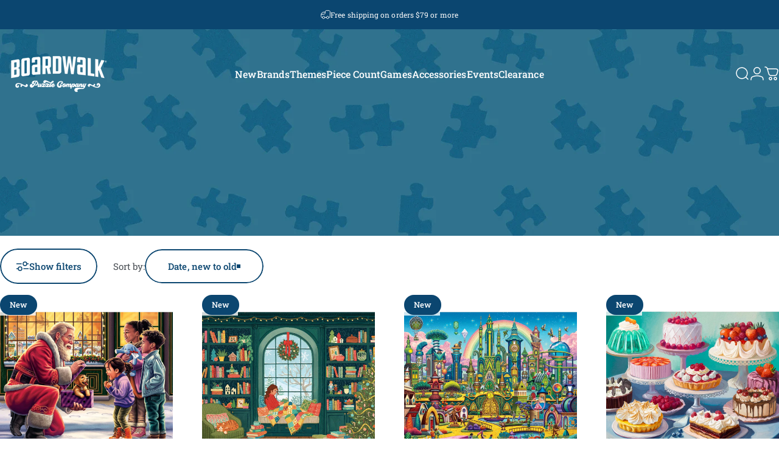

--- FILE ---
content_type: text/html; charset=utf-8
request_url: https://boardwalkpuzzles.com/collections/500-piece-puzzles
body_size: 102000
content:
<!doctype html>
<html class="no-js" lang="en" dir="ltr">
  <head>
    <meta charset="utf-8">
    <meta http-equiv="X-UA-Compatible" content="IE=edge,chrome=1">
    <meta name="viewport" content="width=device-width,initial-scale=1">
    <meta name="theme-color" content="#0b4670">
    <link rel="canonical" href="https://boardwalkpuzzles.com/collections/500-piece-puzzles">
    <link rel="preconnect" href="https://cdn.shopify.com" crossorigin>
    <link rel="preconnect" href="https://fonts.shopifycdn.com" crossorigin>
    <link rel="dns-prefetch" href="https://ajax.googleapis.com">
    <link rel="dns-prefetch" href="https://maps.googleapis.com">
    <link rel="dns-prefetch" href="https://maps.gstatic.com">
<link rel="shortcut icon" href="//boardwalkpuzzles.com/cdn/shop/files/boardwalk_favicon.png?crop=center&height=32&v=1714421985&width=32" type="image/png" /><title>500 Piece Jigsaw Puzzles &ndash; Boardwalk Puzzles</title><meta name="description" content="500 Piece Jigsaw Puzzles">
<meta property="og:site_name" content="Boardwalk Puzzles">
<meta property="og:url" content="https://boardwalkpuzzles.com/collections/500-piece-puzzles">
<meta property="og:title" content="500 Piece Jigsaw Puzzles">
<meta property="og:type" content="website">
<meta property="og:description" content="500 Piece Jigsaw Puzzles"><meta property="og:image" content="http://boardwalkpuzzles.com/cdn/shop/collections/Cyan.jpg?v=1758585587">
  <meta property="og:image:secure_url" content="https://boardwalkpuzzles.com/cdn/shop/collections/Cyan.jpg?v=1758585587">
  <meta property="og:image:width" content="2500">
  <meta property="og:image:height" content="662"><meta name="twitter:site" content="@">
<meta name="twitter:card" content="summary_large_image">
<meta name="twitter:title" content="500 Piece Jigsaw Puzzles">
<meta name="twitter:description" content="500 Piece Jigsaw Puzzles">
<style>@font-face {
  font-family: "Roboto Slab";
  font-weight: 400;
  font-style: normal;
  font-display: swap;
  src: url("//boardwalkpuzzles.com/cdn/fonts/roboto_slab/robotoslab_n4.d3a9266696fe77645ad2b6579a2b30c11742dc68.woff2") format("woff2"),
       url("//boardwalkpuzzles.com/cdn/fonts/roboto_slab/robotoslab_n4.ac73924d0e45cb28b8adb30cbb4ff26dbe125c23.woff") format("woff");
}
@font-face {
  font-family: "Roboto Slab";
  font-weight: 500;
  font-style: normal;
  font-display: swap;
  src: url("//boardwalkpuzzles.com/cdn/fonts/roboto_slab/robotoslab_n5.2318f9225fac5c77d7d0604eb18c4cd6fd179bd6.woff2") format("woff2"),
       url("//boardwalkpuzzles.com/cdn/fonts/roboto_slab/robotoslab_n5.2d9256c2b6678d4f137b2214378e31e37fb3798f.woff") format("woff");
}
@font-face {
  font-family: "Roboto Slab";
  font-weight: 700;
  font-style: normal;
  font-display: swap;
  src: url("//boardwalkpuzzles.com/cdn/fonts/roboto_slab/robotoslab_n7.5242eb50a2e2688ccb1b3a90257e09ca8f40a7fe.woff2") format("woff2"),
       url("//boardwalkpuzzles.com/cdn/fonts/roboto_slab/robotoslab_n7.6217d6e8cdce1468038779247b461b93d14a8e93.woff") format("woff");
}
:root {
    /*! General */
    --color-base-text: 74 79 85;
    --color-base-highlight: 255 221 191;
    --color-base-background: 255 255 255;
    --color-base-button: 11 70 112;
    --color-base-button-gradient: #0b4670;
    --color-base-button-text: 255 255 255;
    --color-keyboard-focus: 11 97 205;
    --color-shadow: 168 232 226;
    --color-price: 74 79 85;
    --color-sale-price: 171 25 45;
    --color-sale-tag: 171 25 45;
    --color-sale-tag-text: 255 255 255;
    --color-rating: 245 158 11;
    --color-placeholder: 250 250 250;
    --color-success-text: 77 124 15;
    --color-success-background: 247 254 231;
    --color-error-text: 190 18 60;
    --color-error-background: 255 241 242;
    --color-info-text: 180 83 9;
    --color-info-background: 255 251 235;
    
    /*! Menu and drawers */
    --color-drawer-text: 11 70 112;
    --color-drawer-background: 255 255 255;
    --color-drawer-button-background: 11 70 112;
    --color-drawer-button-gradient: #0b4670;
    --color-drawer-button-text: 255 255 255;
    --color-drawer-overlay: 74 79 85;

    /*! Product card */
    --card-radius: var(--rounded-card);
    --card-border-width: 0.0rem;
    --card-border-opacity: 0.0;
    --card-shadow-opacity: 0.1;
    --card-shadow-horizontal-offset: 0.0rem;
    --card-shadow-vertical-offset: 0.0rem;

    /*! Buttons */
    --buttons-radius: var(--rounded-button);
    --buttons-border-width: 2px;
    --buttons-border-opacity: 1.0;
    --buttons-shadow-opacity: 0.0;
    --buttons-shadow-horizontal-offset: 0px;
    --buttons-shadow-vertical-offset: 0px;

    /*! Inputs */
    --inputs-radius: var(--rounded-input);
    --inputs-border-width: 0px;
    --inputs-border-opacity: 0.65;

    /*! Spacing */
    --sp-0d5: 0.125rem;
    --sp-1: 0.25rem;
    --sp-1d5: 0.375rem;
    --sp-2: 0.5rem;
    --sp-2d5: 0.625rem;
    --sp-3: 0.75rem;
    --sp-3d5: 0.875rem;
    --sp-4: 1rem;
    --sp-4d5: 1.125rem;
    --sp-5: 1.25rem;
    --sp-5d5: 1.375rem;
    --sp-6: 1.5rem;
    --sp-6d5: 1.625rem;
    --sp-7: 1.75rem;
    --sp-7d5: 1.875rem;
    --sp-8: 2rem;
    --sp-8d5: 2.125rem;
    --sp-9: 2.25rem;
    --sp-9d5: 2.375rem;
    --sp-10: 2.5rem;
    --sp-10d5: 2.625rem;
    --sp-11: 2.75rem;
    --sp-12: 3rem;
    --sp-13: 3.25rem;
    --sp-14: 3.5rem;
    --sp-15: 3.875rem;
    --sp-16: 4rem;
    --sp-18: 4.5rem;
    --sp-20: 5rem;
    --sp-23: 5.625rem;
    --sp-24: 6rem;
    --sp-28: 7rem;
    --sp-32: 8rem;
    --sp-36: 9rem;
    --sp-40: 10rem;
    --sp-44: 11rem;
    --sp-48: 12rem;
    --sp-52: 13rem;
    --sp-56: 14rem;
    --sp-60: 15rem;
    --sp-64: 16rem;
    --sp-68: 17rem;
    --sp-72: 18rem;
    --sp-80: 20rem;
    --sp-96: 24rem;
    --sp-100: 32rem;

    /*! Font family */
    --font-heading-family: "Roboto Slab", serif;
    --font-heading-style: normal;
    --font-heading-weight: 500;
    --font-heading-line-height: 1;
    --font-heading-letter-spacing: 0.01em;
    

    --font-body-family: "Roboto Slab", serif;
    --font-body-style: normal;
    --font-body-weight: 400;
    --font-body-line-height: 1.2;
    --font-body-letter-spacing: 0.005em;

    --font-navigation-family: var(--font-body-family);
    --font-navigation-size: clamp(0.875rem, 0.748rem + 0.3174vw, 1.125rem);
    --font-navigation-weight: 500;
    

    --font-button-family: var(--font-heading-family);
    --font-button-size: clamp(0.875rem, 0.8115rem + 0.1587vw, 1.0rem);
    --font-button-weight: 500;
    

    --font-product-family: var(--font-body-family);
    --font-product-size: clamp(1.0rem, 0.873rem + 0.3175vw, 1.25rem);
    --font-product-weight: 500;
    

    /*! Font size */
    --text-3xs: 0.5625rem;
    --text-2xs: 0.625rem;
    --text-xs: 0.6875rem;
    --text-2sm: 0.75rem;
    --text-sm: 0.8125rem;
    --text-base: 0.9375rem;
    --text-lg: 1.0625rem;
    --text-xl: 1.1875rem;
    --text-2xl: 1.4375rem;
    --text-3xl: 1.8125rem;
    --text-4xl: 2.1875rem;
    --text-5xl: 2.9375rem;
    --text-6xl: 3.6875rem;
    --text-7xl: 4.4375rem;
    --text-8xl: 5.9375rem;

    /*! Layout */
    --page-width: 1500px;
    --gap-padding: clamp(var(--sp-5), 2.526vw, var(--sp-12));
    --grid-gap: clamp(40px, 20vw, 60px);
    --page-padding: var(--sp-5);
    --page-container: min(calc(100vw - var(--scrollbar-width, 0px) - var(--page-padding) * 2), var(--page-width));
    --rounded-button: 3.75rem;
    --rounded-input: 0.375rem;
    --rounded-card: clamp(var(--sp-2d5), 1.053vw, var(--sp-5));
    --rounded-block: clamp(var(--sp-2d5), 1.053vw, var(--sp-5));

    /*! Other */
    --icon-weight: 1.5px;
  }

  @media screen and (min-width: 1024px) {
    :root {
      --page-padding: var(--sp-9);
    }
  }

  @media screen and (min-width: 1280px) {
    :root {
      --gap-padding: var(--sp-12);
      --page-padding: var(--sp-12);
      --page-container: min(calc(100vw - var(--scrollbar-width, 0px) - var(--page-padding) * 2), max(var(--page-width), 1280px));
    }
  }

  @media screen and (min-width: 1536px) {
    :root {
      --page-padding: max(var(--sp-12), 50vw - var(--scrollbar-width, 0px)/2 - var(--page-width)/2);
    }
  }
</style>
  <link rel="preload" as="font" href="//boardwalkpuzzles.com/cdn/fonts/roboto_slab/robotoslab_n4.d3a9266696fe77645ad2b6579a2b30c11742dc68.woff2" type="font/woff2" crossorigin>

  <link rel="preload" as="font" href="//boardwalkpuzzles.com/cdn/fonts/roboto_slab/robotoslab_n5.2318f9225fac5c77d7d0604eb18c4cd6fd179bd6.woff2" type="font/woff2" crossorigin>
<link href="//boardwalkpuzzles.com/cdn/shop/t/92/assets/theme.css?v=94692239466375230971765561822" rel="stylesheet" type="text/css" media="all" /><link rel="stylesheet" href="//boardwalkpuzzles.com/cdn/shop/t/92/assets/apps.css?v=162097722211979372921764799891" media="print" fetchpriority="low" onload="this.media='all'">

    <script>window.performance && window.performance.mark && window.performance.mark('shopify.content_for_header.start');</script><meta name="google-site-verification" content="Csfw5ubdGlNDA_R7MHU7MC615Dd4GnH8EqD9QjoNZWY">
<meta name="google-site-verification" content="KJGKPkDr1kPVS1RfUc7KxXTU5lEW0LX8drGySkkyPs4">
<meta id="shopify-digital-wallet" name="shopify-digital-wallet" content="/2806022255/digital_wallets/dialog">
<meta name="shopify-checkout-api-token" content="16f00253fd063fd8bf813d76c302c46e">
<meta id="in-context-paypal-metadata" data-shop-id="2806022255" data-venmo-supported="false" data-environment="production" data-locale="en_US" data-paypal-v4="true" data-currency="USD">
<link rel="alternate" type="application/atom+xml" title="Feed" href="/collections/500-piece-puzzles.atom" />
<link rel="next" href="/collections/500-piece-puzzles?page=2">
<link rel="alternate" type="application/json+oembed" href="https://boardwalkpuzzles.com/collections/500-piece-puzzles.oembed">
<script async="async" src="/checkouts/internal/preloads.js?locale=en-US"></script>
<link rel="preconnect" href="https://shop.app" crossorigin="anonymous">
<script async="async" src="https://shop.app/checkouts/internal/preloads.js?locale=en-US&shop_id=2806022255" crossorigin="anonymous"></script>
<script id="apple-pay-shop-capabilities" type="application/json">{"shopId":2806022255,"countryCode":"US","currencyCode":"USD","merchantCapabilities":["supports3DS"],"merchantId":"gid:\/\/shopify\/Shop\/2806022255","merchantName":"Boardwalk Puzzles","requiredBillingContactFields":["postalAddress","email","phone"],"requiredShippingContactFields":["postalAddress","email","phone"],"shippingType":"shipping","supportedNetworks":["visa","masterCard","amex","discover","elo","jcb"],"total":{"type":"pending","label":"Boardwalk Puzzles","amount":"1.00"},"shopifyPaymentsEnabled":true,"supportsSubscriptions":true}</script>
<script id="shopify-features" type="application/json">{"accessToken":"16f00253fd063fd8bf813d76c302c46e","betas":["rich-media-storefront-analytics"],"domain":"boardwalkpuzzles.com","predictiveSearch":true,"shopId":2806022255,"locale":"en"}</script>
<script>var Shopify = Shopify || {};
Shopify.shop = "dowdlefolkart.myshopify.com";
Shopify.locale = "en";
Shopify.currency = {"active":"USD","rate":"1.0"};
Shopify.country = "US";
Shopify.theme = {"name":"Boardwalk Website 5.2.0","id":186147111280,"schema_name":"Concept","schema_version":"5.2.0","theme_store_id":2412,"role":"main"};
Shopify.theme.handle = "null";
Shopify.theme.style = {"id":null,"handle":null};
Shopify.cdnHost = "boardwalkpuzzles.com/cdn";
Shopify.routes = Shopify.routes || {};
Shopify.routes.root = "/";</script>
<script type="module">!function(o){(o.Shopify=o.Shopify||{}).modules=!0}(window);</script>
<script>!function(o){function n(){var o=[];function n(){o.push(Array.prototype.slice.apply(arguments))}return n.q=o,n}var t=o.Shopify=o.Shopify||{};t.loadFeatures=n(),t.autoloadFeatures=n()}(window);</script>
<script>
  window.ShopifyPay = window.ShopifyPay || {};
  window.ShopifyPay.apiHost = "shop.app\/pay";
  window.ShopifyPay.redirectState = null;
</script>
<script id="shop-js-analytics" type="application/json">{"pageType":"collection"}</script>
<script defer="defer" async type="module" src="//boardwalkpuzzles.com/cdn/shopifycloud/shop-js/modules/v2/client.init-shop-cart-sync_BApSsMSl.en.esm.js"></script>
<script defer="defer" async type="module" src="//boardwalkpuzzles.com/cdn/shopifycloud/shop-js/modules/v2/chunk.common_CBoos6YZ.esm.js"></script>
<script type="module">
  await import("//boardwalkpuzzles.com/cdn/shopifycloud/shop-js/modules/v2/client.init-shop-cart-sync_BApSsMSl.en.esm.js");
await import("//boardwalkpuzzles.com/cdn/shopifycloud/shop-js/modules/v2/chunk.common_CBoos6YZ.esm.js");

  window.Shopify.SignInWithShop?.initShopCartSync?.({"fedCMEnabled":true,"windoidEnabled":true});

</script>
<script>
  window.Shopify = window.Shopify || {};
  if (!window.Shopify.featureAssets) window.Shopify.featureAssets = {};
  window.Shopify.featureAssets['shop-js'] = {"shop-cart-sync":["modules/v2/client.shop-cart-sync_DJczDl9f.en.esm.js","modules/v2/chunk.common_CBoos6YZ.esm.js"],"init-fed-cm":["modules/v2/client.init-fed-cm_BzwGC0Wi.en.esm.js","modules/v2/chunk.common_CBoos6YZ.esm.js"],"init-windoid":["modules/v2/client.init-windoid_BS26ThXS.en.esm.js","modules/v2/chunk.common_CBoos6YZ.esm.js"],"shop-cash-offers":["modules/v2/client.shop-cash-offers_DthCPNIO.en.esm.js","modules/v2/chunk.common_CBoos6YZ.esm.js","modules/v2/chunk.modal_Bu1hFZFC.esm.js"],"shop-button":["modules/v2/client.shop-button_D_JX508o.en.esm.js","modules/v2/chunk.common_CBoos6YZ.esm.js"],"init-shop-email-lookup-coordinator":["modules/v2/client.init-shop-email-lookup-coordinator_DFwWcvrS.en.esm.js","modules/v2/chunk.common_CBoos6YZ.esm.js"],"shop-toast-manager":["modules/v2/client.shop-toast-manager_tEhgP2F9.en.esm.js","modules/v2/chunk.common_CBoos6YZ.esm.js"],"shop-login-button":["modules/v2/client.shop-login-button_DwLgFT0K.en.esm.js","modules/v2/chunk.common_CBoos6YZ.esm.js","modules/v2/chunk.modal_Bu1hFZFC.esm.js"],"avatar":["modules/v2/client.avatar_BTnouDA3.en.esm.js"],"init-shop-cart-sync":["modules/v2/client.init-shop-cart-sync_BApSsMSl.en.esm.js","modules/v2/chunk.common_CBoos6YZ.esm.js"],"pay-button":["modules/v2/client.pay-button_BuNmcIr_.en.esm.js","modules/v2/chunk.common_CBoos6YZ.esm.js"],"init-shop-for-new-customer-accounts":["modules/v2/client.init-shop-for-new-customer-accounts_DrjXSI53.en.esm.js","modules/v2/client.shop-login-button_DwLgFT0K.en.esm.js","modules/v2/chunk.common_CBoos6YZ.esm.js","modules/v2/chunk.modal_Bu1hFZFC.esm.js"],"init-customer-accounts-sign-up":["modules/v2/client.init-customer-accounts-sign-up_TlVCiykN.en.esm.js","modules/v2/client.shop-login-button_DwLgFT0K.en.esm.js","modules/v2/chunk.common_CBoos6YZ.esm.js","modules/v2/chunk.modal_Bu1hFZFC.esm.js"],"shop-follow-button":["modules/v2/client.shop-follow-button_C5D3XtBb.en.esm.js","modules/v2/chunk.common_CBoos6YZ.esm.js","modules/v2/chunk.modal_Bu1hFZFC.esm.js"],"checkout-modal":["modules/v2/client.checkout-modal_8TC_1FUY.en.esm.js","modules/v2/chunk.common_CBoos6YZ.esm.js","modules/v2/chunk.modal_Bu1hFZFC.esm.js"],"init-customer-accounts":["modules/v2/client.init-customer-accounts_C0Oh2ljF.en.esm.js","modules/v2/client.shop-login-button_DwLgFT0K.en.esm.js","modules/v2/chunk.common_CBoos6YZ.esm.js","modules/v2/chunk.modal_Bu1hFZFC.esm.js"],"lead-capture":["modules/v2/client.lead-capture_Cq0gfm7I.en.esm.js","modules/v2/chunk.common_CBoos6YZ.esm.js","modules/v2/chunk.modal_Bu1hFZFC.esm.js"],"shop-login":["modules/v2/client.shop-login_BmtnoEUo.en.esm.js","modules/v2/chunk.common_CBoos6YZ.esm.js","modules/v2/chunk.modal_Bu1hFZFC.esm.js"],"payment-terms":["modules/v2/client.payment-terms_BHOWV7U_.en.esm.js","modules/v2/chunk.common_CBoos6YZ.esm.js","modules/v2/chunk.modal_Bu1hFZFC.esm.js"]};
</script>
<script>(function() {
  var isLoaded = false;
  function asyncLoad() {
    if (isLoaded) return;
    isLoaded = true;
    var urls = ["https:\/\/d23dclunsivw3h.cloudfront.net\/redirect-app.js?shop=dowdlefolkart.myshopify.com","\/\/swymv3pro-01.azureedge.net\/code\/swym-shopify.js?shop=dowdlefolkart.myshopify.com","https:\/\/chimpstatic.com\/mcjs-connected\/js\/users\/a5b73e0b809af0c33b7577f89\/5d9cdcebcad993d3c0075c6f2.js?shop=dowdlefolkart.myshopify.com","https:\/\/cdn.hextom.com\/js\/freeshippingbar.js?shop=dowdlefolkart.myshopify.com","https:\/\/static.ablestar.app\/link-manager\/404-tracker\/2806022255\/ab07f1c3-2ef1-4f93-9505-fad49a966ebc.js?shop=dowdlefolkart.myshopify.com","https:\/\/sdk.postscript.io\/sdk-script-loader.bundle.js?shopId=315809\u0026shop=dowdlefolkart.myshopify.com"];
    for (var i = 0; i < urls.length; i++) {
      var s = document.createElement('script');
      s.type = 'text/javascript';
      s.async = true;
      s.src = urls[i];
      var x = document.getElementsByTagName('script')[0];
      x.parentNode.insertBefore(s, x);
    }
  };
  if(window.attachEvent) {
    window.attachEvent('onload', asyncLoad);
  } else {
    window.addEventListener('load', asyncLoad, false);
  }
})();</script>
<script id="__st">var __st={"a":2806022255,"offset":-25200,"reqid":"b57caaa8-9fdc-4e4d-845a-f96781564178-1768900399","pageurl":"boardwalkpuzzles.com\/collections\/500-piece-puzzles","u":"7125faf51a04","p":"collection","rtyp":"collection","rid":261235900527};</script>
<script>window.ShopifyPaypalV4VisibilityTracking = true;</script>
<script id="captcha-bootstrap">!function(){'use strict';const t='contact',e='account',n='new_comment',o=[[t,t],['blogs',n],['comments',n],[t,'customer']],c=[[e,'customer_login'],[e,'guest_login'],[e,'recover_customer_password'],[e,'create_customer']],r=t=>t.map((([t,e])=>`form[action*='/${t}']:not([data-nocaptcha='true']) input[name='form_type'][value='${e}']`)).join(','),a=t=>()=>t?[...document.querySelectorAll(t)].map((t=>t.form)):[];function s(){const t=[...o],e=r(t);return a(e)}const i='password',u='form_key',d=['recaptcha-v3-token','g-recaptcha-response','h-captcha-response',i],f=()=>{try{return window.sessionStorage}catch{return}},m='__shopify_v',_=t=>t.elements[u];function p(t,e,n=!1){try{const o=window.sessionStorage,c=JSON.parse(o.getItem(e)),{data:r}=function(t){const{data:e,action:n}=t;return t[m]||n?{data:e,action:n}:{data:t,action:n}}(c);for(const[e,n]of Object.entries(r))t.elements[e]&&(t.elements[e].value=n);n&&o.removeItem(e)}catch(o){console.error('form repopulation failed',{error:o})}}const l='form_type',E='cptcha';function T(t){t.dataset[E]=!0}const w=window,h=w.document,L='Shopify',v='ce_forms',y='captcha';let A=!1;((t,e)=>{const n=(g='f06e6c50-85a8-45c8-87d0-21a2b65856fe',I='https://cdn.shopify.com/shopifycloud/storefront-forms-hcaptcha/ce_storefront_forms_captcha_hcaptcha.v1.5.2.iife.js',D={infoText:'Protected by hCaptcha',privacyText:'Privacy',termsText:'Terms'},(t,e,n)=>{const o=w[L][v],c=o.bindForm;if(c)return c(t,g,e,D).then(n);var r;o.q.push([[t,g,e,D],n]),r=I,A||(h.body.append(Object.assign(h.createElement('script'),{id:'captcha-provider',async:!0,src:r})),A=!0)});var g,I,D;w[L]=w[L]||{},w[L][v]=w[L][v]||{},w[L][v].q=[],w[L][y]=w[L][y]||{},w[L][y].protect=function(t,e){n(t,void 0,e),T(t)},Object.freeze(w[L][y]),function(t,e,n,w,h,L){const[v,y,A,g]=function(t,e,n){const i=e?o:[],u=t?c:[],d=[...i,...u],f=r(d),m=r(i),_=r(d.filter((([t,e])=>n.includes(e))));return[a(f),a(m),a(_),s()]}(w,h,L),I=t=>{const e=t.target;return e instanceof HTMLFormElement?e:e&&e.form},D=t=>v().includes(t);t.addEventListener('submit',(t=>{const e=I(t);if(!e)return;const n=D(e)&&!e.dataset.hcaptchaBound&&!e.dataset.recaptchaBound,o=_(e),c=g().includes(e)&&(!o||!o.value);(n||c)&&t.preventDefault(),c&&!n&&(function(t){try{if(!f())return;!function(t){const e=f();if(!e)return;const n=_(t);if(!n)return;const o=n.value;o&&e.removeItem(o)}(t);const e=Array.from(Array(32),(()=>Math.random().toString(36)[2])).join('');!function(t,e){_(t)||t.append(Object.assign(document.createElement('input'),{type:'hidden',name:u})),t.elements[u].value=e}(t,e),function(t,e){const n=f();if(!n)return;const o=[...t.querySelectorAll(`input[type='${i}']`)].map((({name:t})=>t)),c=[...d,...o],r={};for(const[a,s]of new FormData(t).entries())c.includes(a)||(r[a]=s);n.setItem(e,JSON.stringify({[m]:1,action:t.action,data:r}))}(t,e)}catch(e){console.error('failed to persist form',e)}}(e),e.submit())}));const S=(t,e)=>{t&&!t.dataset[E]&&(n(t,e.some((e=>e===t))),T(t))};for(const o of['focusin','change'])t.addEventListener(o,(t=>{const e=I(t);D(e)&&S(e,y())}));const B=e.get('form_key'),M=e.get(l),P=B&&M;t.addEventListener('DOMContentLoaded',(()=>{const t=y();if(P)for(const e of t)e.elements[l].value===M&&p(e,B);[...new Set([...A(),...v().filter((t=>'true'===t.dataset.shopifyCaptcha))])].forEach((e=>S(e,t)))}))}(h,new URLSearchParams(w.location.search),n,t,e,['guest_login'])})(!0,!0)}();</script>
<script integrity="sha256-4kQ18oKyAcykRKYeNunJcIwy7WH5gtpwJnB7kiuLZ1E=" data-source-attribution="shopify.loadfeatures" defer="defer" src="//boardwalkpuzzles.com/cdn/shopifycloud/storefront/assets/storefront/load_feature-a0a9edcb.js" crossorigin="anonymous"></script>
<script crossorigin="anonymous" defer="defer" src="//boardwalkpuzzles.com/cdn/shopifycloud/storefront/assets/shopify_pay/storefront-65b4c6d7.js?v=20250812"></script>
<script data-source-attribution="shopify.dynamic_checkout.dynamic.init">var Shopify=Shopify||{};Shopify.PaymentButton=Shopify.PaymentButton||{isStorefrontPortableWallets:!0,init:function(){window.Shopify.PaymentButton.init=function(){};var t=document.createElement("script");t.src="https://boardwalkpuzzles.com/cdn/shopifycloud/portable-wallets/latest/portable-wallets.en.js",t.type="module",document.head.appendChild(t)}};
</script>
<script data-source-attribution="shopify.dynamic_checkout.buyer_consent">
  function portableWalletsHideBuyerConsent(e){var t=document.getElementById("shopify-buyer-consent"),n=document.getElementById("shopify-subscription-policy-button");t&&n&&(t.classList.add("hidden"),t.setAttribute("aria-hidden","true"),n.removeEventListener("click",e))}function portableWalletsShowBuyerConsent(e){var t=document.getElementById("shopify-buyer-consent"),n=document.getElementById("shopify-subscription-policy-button");t&&n&&(t.classList.remove("hidden"),t.removeAttribute("aria-hidden"),n.addEventListener("click",e))}window.Shopify?.PaymentButton&&(window.Shopify.PaymentButton.hideBuyerConsent=portableWalletsHideBuyerConsent,window.Shopify.PaymentButton.showBuyerConsent=portableWalletsShowBuyerConsent);
</script>
<script data-source-attribution="shopify.dynamic_checkout.cart.bootstrap">document.addEventListener("DOMContentLoaded",(function(){function t(){return document.querySelector("shopify-accelerated-checkout-cart, shopify-accelerated-checkout")}if(t())Shopify.PaymentButton.init();else{new MutationObserver((function(e,n){t()&&(Shopify.PaymentButton.init(),n.disconnect())})).observe(document.body,{childList:!0,subtree:!0})}}));
</script>
<link id="shopify-accelerated-checkout-styles" rel="stylesheet" media="screen" href="https://boardwalkpuzzles.com/cdn/shopifycloud/portable-wallets/latest/accelerated-checkout-backwards-compat.css" crossorigin="anonymous">
<style id="shopify-accelerated-checkout-cart">
        #shopify-buyer-consent {
  margin-top: 1em;
  display: inline-block;
  width: 100%;
}

#shopify-buyer-consent.hidden {
  display: none;
}

#shopify-subscription-policy-button {
  background: none;
  border: none;
  padding: 0;
  text-decoration: underline;
  font-size: inherit;
  cursor: pointer;
}

#shopify-subscription-policy-button::before {
  box-shadow: none;
}

      </style>

<script>window.performance && window.performance.mark && window.performance.mark('shopify.content_for_header.end');</script>

    <script src="//boardwalkpuzzles.com/cdn/shop/t/92/assets/vendor.js?v=83836565987576270061764799894" defer="defer"></script>
    <script src="//boardwalkpuzzles.com/cdn/shop/t/92/assets/theme.js?v=66574789208036865481764799892" defer="defer"></script><script>
  document.documentElement.classList.replace('no-js', 'js');

  window.theme = window.theme || {};
  theme.routes = {
    shop_url: 'https://boardwalkpuzzles.com',
    root_url: '/',
    cart_url: '/cart',
    cart_add_url: '/cart/add',
    cart_change_url: '/cart/change',
    cart_update_url: '/cart/update',
    search_url: '/search',
    predictive_search_url: '/search/suggest'
  };

  theme.variantStrings = {
    preOrder: "Pre-order",
    addToCart: "Add to cart",
    soldOut: "Sold Out",
    unavailable: "Unavailable",
    addToBundle: "Add to bundle",
    backInStock: "Notify me when it’s available"
  };

  theme.shippingCalculatorStrings = {
    error: "One or more errors occurred while retrieving the shipping rates:",
    notFound: "Sorry, we do not ship to your address.",
    oneResult: "There is one shipping rate for your address:",
    multipleResults: "There are multiple shipping rates for your address:"
  };

  theme.discountStrings = {
    error: "Discount code cannot be applied to your cart",
    shippingError: "Shipping discounts are shown at checkout after adding an address"
  };

  theme.recipientFormStrings = {
    expanded: "Gift card recipient form expanded",
    collapsed: "Gift card recipient form collapsed"
  };

  theme.quickOrderListStrings = {
    itemsAdded: "[quantity] items added",
    itemAdded: "[quantity] item added",
    itemsRemoved: "[quantity] items removed",
    itemRemoved: "[quantity] item removed",
    viewCart: "View cart",
    each: "[money]\/ea",
    minError: "This item has a minimum of [min]",
    maxError: "This item has a maximum of [max]",
    stepError: "You can only add this item in increments of [step]"
  };

  theme.cartStrings = {
    error: "There was an error while updating your cart. Please try again.",
    quantityError: "You can only add [quantity] of this item to your cart.",
    giftNoteAttribute: "Gift note",
    giftWrapAttribute: "Gift wrapping",
    giftWrapBooleanTrue: "Yes",
    targetProductAttribute: "For"
  };

  theme.dateStrings = {
    d: "d",
    day: "Day",
    days: "Days",
    h: "h",
    hour: "Hour",
    hours: "Hours",
    m: "m",
    minute: "Min",
    minutes: "Mins",
    s: "s",
    second: "Sec",
    seconds: "Secs"
  };theme.strings = {
    recentlyViewedEmpty: "Your recently viewed is empty.",
    close: "Close",
    next: "Next",
    previous: "Previous",
    qrImageAlt: "QR code — scan to redeem gift card"
  };

  theme.settings = {
    moneyFormat: "${{amount}}",
    moneyWithCurrencyFormat: "${{amount}} USD",
    currencyCodeEnabled: false,
    externalLinksNewTab: false,
    cartType: "drawer",
    isCartTemplate: false,
    pswpModule: "\/\/boardwalkpuzzles.com\/cdn\/shop\/t\/92\/assets\/photoswipe.min.js?v=41760041872977459911764799890",
    themeName: 'Concept',
    themeVersion: '5.2.0',
    agencyId: ''
  };</script>
<!-- BEGIN app block: shopify://apps/wrapped/blocks/app-embed/1714fc7d-e525-4a14-8c3e-1b6ed95734c5 --><script type="module" src="https://cdn.shopify.com/storefront/web-components.js"></script>
<!-- BEGIN app snippet: app-embed.settings --><script type="text/javascript">
  window.Wrapped = { ...window.Wrapped };
  window.Wrapped.options = {"order":{"settings":{"optionMode":"advanced","visibilityTag":"wrapped:blocks:hide","giftMessage":false,"giftMessageMaxChars":255,"giftSender":false,"giftReceiver":false,"giftMessageRequired":false,"giftSenderRequired":false,"giftReceiverRequired":false,"giftMessageEmoji":true,"giftSenderEmoji":true,"giftReceiverEmoji":true,"giftOptionLabels":{"primary":"Select a gift option"},"giftCheckboxLabels":{"primary":"🎁 Add Gift Bag Kit"},"giftMessageLabels":{"primary":"Add your personal message"},"giftMessagePlaceholderLabels":{"primary":"Write your message here..."},"giftSenderLabels":{"primary":"From"},"giftSenderPlaceholderLabels":{"primary":"Sender name"},"giftReceiverLabels":{"primary":"To"},"giftReceiverPlaceholderLabels":{"primary":"Receiver name"},"saveLabels":{"primary":"Save"},"removeLabels":{"primary":"Remove"},"unavailableLabels":{"primary":"Unavailable"},"visibilityHelperLabels":{"primary":"Unavailable for one or more items in your cart"},"requiredFieldLabels":{"primary":"Please fill out this field."},"emojiFieldLabels":{"primary":"Emoji characters are not permitted."},"ordersLimitReached":false,"multipleGiftVariants":true},"datafields":{"checkbox":"Gift Wrap","message":"Gift Message","sender":"Gift Sender","receiver":"Gift Receiver","variant":"Gift Option"},"product":{"handle":"gift-options-by-wrapped-product-level","image":"https:\/\/cdn.shopify.com\/s\/files\/1\/0028\/0602\/2255\/files\/GenericGiftKitSmallSizeBLUEBAG_600x600.jpg?v=1764691729","priceMode":"order","hiddenInventory":false,"hiddenVisibility":true,"variantPricingPaid":true,"variantPricingFree":false,"bundles":false,"id":14631816200560,"gid":"gid:\/\/shopify\/Product\/14631816200560","variants":[{"availableForSale":true,"title":"Gift Bag Kit - Small","price":5.0,"id":51673549209968,"imageSrc":"https:\/\/cdn.shopify.com\/s\/files\/1\/0028\/0602\/2255\/files\/Generic_Gift_Kit_Small_Size_BLUE_BAG_114ba9cb-88ad-4d64-a92e-328ec3a81a52_400x400.jpg?v=1764691729","boxItemLimit":null,"boxWeightLimit":null},{"availableForSale":true,"title":"Gift Bag Kit - Large","price":7.0,"id":51673550127472,"imageSrc":"https:\/\/cdn.shopify.com\/s\/files\/1\/0028\/0602\/2255\/files\/Generic_Gift_Kit_Big_Size_BLUE_BAG_5de7e3b3-1a89-4eaf-a8d2-0677b9ea4eab_400x400.jpg?v=1764691729","boxItemLimit":null,"boxWeightLimit":null},{"availableForSale":true,"title":"Holiday Gift Bag Kit - Small","price":5.0,"id":52740959601008,"imageSrc":"https:\/\/cdn.shopify.com\/s\/files\/1\/0028\/0602\/2255\/files\/Christmas_Gift_Kit_Small_Size_BLUE_BAG_3030ac04-ff25-45ca-9606-448671836edc_400x400.jpg?v=1764691668","boxItemLimit":null,"boxWeightLimit":null},{"availableForSale":true,"title":"Holiday Gift Bag Kit - Large","price":7.0,"id":52740959633776,"imageSrc":"https:\/\/cdn.shopify.com\/s\/files\/1\/0028\/0602\/2255\/files\/Christmas_Gift_Kit_Big_Size_BLUE_BAG_96edb437-a0dd-43af-b018-94c3f2087fc1_400x400.jpg?v=1764691678","boxItemLimit":null,"boxWeightLimit":null}]},"blocks":[{"id":"58330428-f7cf-46d8-8e42-650215d80500","blockType":"cart_page","modal":true,"pricing":true,"refresh":true,"primaryCheckbox":true,"previewImage":true,"variantAppearance":"images-modern","labels":{"primary":null},"targets":{"184628609392":{"id":"e1f33cce-d5f7-4006-9683-a5deebf4e8ba","selector":"main-cart sticky-element div.cart__sidebar cart-note","repositionedByDeveloper":false,"position":"afterend","action":null,"actionDeveloper":null,"actionType":"reload","actionTypeDeveloper":null,"formTarget":null},"186807583088":{"id":"890d220e-49be-4c05-a83a-aef8b30afbb3","selector":"main-cart sticky-element div.cart__sidebar button[type=\"submit\"][name=\"checkout\"]","repositionedByDeveloper":false,"position":"beforebegin","action":null,"actionDeveloper":null,"actionType":"reload","actionTypeDeveloper":null,"formTarget":null},"184934596976":{"id":"0b9e6cf8-1f00-41c1-a939-f474583c29ac","selector":"main-cart sticky-element div.cart__sidebar button[type=\"submit\"][name=\"checkout\"]","repositionedByDeveloper":false,"position":"beforebegin","action":null,"actionDeveloper":null,"actionType":"reload","actionTypeDeveloper":null,"formTarget":null},"131638493295":{"id":"28e9972e-d6ad-4abd-bbae-fed079214dfa","selector":"main form[action*=\"\/cart\"] div.cart__checkout-wrapper","repositionedByDeveloper":false,"position":"beforebegin","action":null,"actionDeveloper":null,"actionType":"reload","actionTypeDeveloper":null,"formTarget":null},"186147111280":{"id":"89fc4c4d-8602-4b53-9530-e7faf499b3b5","selector":"main-cart sticky-element div.cart__sidebar button[type=\"submit\"][name=\"checkout\"]","repositionedByDeveloper":false,"position":"beforebegin","action":null,"actionDeveloper":null,"actionType":"reload","actionTypeDeveloper":null,"formTarget":null},"187297923440":{"id":"74c15085-17b8-461c-b382-d87318125b9e","selector":"main-cart sticky-element div.cart__sidebar button[type=\"submit\"][name=\"checkout\"]","repositionedByDeveloper":false,"position":"beforebegin","action":null,"actionDeveloper":null,"actionType":"reload","actionTypeDeveloper":null,"formTarget":null},"128744587375":{"id":"c0d51a56-0196-409e-a50b-a9984382ae37","selector":"main form[action*=\"\/cart\"] div.cart__checkout-wrapper","repositionedByDeveloper":false,"position":"beforebegin","action":null,"actionDeveloper":null,"actionType":"reload","actionTypeDeveloper":null,"formTarget":null},"183904403824":{"id":"f5009493-34ef-40e5-8c49-97a2ed793fa6","selector":"main-cart sticky-element div.cart__sidebar cart-note","repositionedByDeveloper":false,"position":"afterend","action":null,"actionDeveloper":null,"actionType":"reload","actionTypeDeveloper":null,"formTarget":null},"183904338288":{"id":"20973ba3-9295-4529-83ee-6c06b47dbff7","selector":"main-cart sticky-element div.cart__sidebar cart-note","repositionedByDeveloper":false,"position":"afterend","action":null,"actionDeveloper":null,"actionType":"reload","actionTypeDeveloper":null,"formTarget":null},"183557620080":{"id":"2e3b5c4f-a6cb-4b51-acff-04793714c88e","selector":"main-cart sticky-element div.cart__sidebar cart-note","repositionedByDeveloper":false,"position":"afterend","action":null,"actionDeveloper":null,"actionType":"reload","actionTypeDeveloper":null,"formTarget":null},"44830916719":{"id":"219fd077-16a4-4bc5-89a1-2834309b9478","selector":"form[action*=\"\/cart\"] [type=\"submit\"][name=\"checkout\"]","repositionedByDeveloper":false,"position":"beforebegin","action":null,"actionDeveloper":null,"actionType":"reload","actionTypeDeveloper":null,"formTarget":null},"184098095472":{"id":"034881f2-6819-450c-8e75-e7a1dbf80f3d","selector":"main-cart sticky-element div.cart__sidebar cart-note","repositionedByDeveloper":false,"position":"afterend","action":null,"actionDeveloper":null,"actionType":"reload","actionTypeDeveloper":null,"formTarget":null}}},{"id":"099061bd-6754-4554-b2fa-89ce65174288","blockType":"cart_drawer","modal":true,"pricing":true,"refresh":true,"primaryCheckbox":true,"previewImage":true,"variantAppearance":"images-modern","labels":{"primary":null},"targets":{"184628609392":{"id":"e1f33cce-d5f7-4006-9683-a5deebf4e8ba","selector":"cart-drawer div.drawer__footer div.drawer__footer-bottom","repositionedByDeveloper":false,"position":"afterbegin","action":"cart:refresh","actionDeveloper":null,"actionType":"event","actionTypeDeveloper":null,"formTarget":null},"186807583088":{"id":"890d220e-49be-4c05-a83a-aef8b30afbb3","selector":"cart-drawer div.drawer__footer div.drawer__footer-bottom","repositionedByDeveloper":false,"position":"afterbegin","action":"cart:refresh","actionDeveloper":null,"actionType":"event","actionTypeDeveloper":null,"formTarget":null},"184934596976":{"id":"0b9e6cf8-1f00-41c1-a939-f474583c29ac","selector":"cart-drawer div.drawer__footer div.drawer__footer-bottom","repositionedByDeveloper":false,"position":"afterbegin","action":"cart:refresh","actionDeveloper":null,"actionType":"event","actionTypeDeveloper":null,"formTarget":null},"131638493295":{"id":"28e9972e-d6ad-4abd-bbae-fed079214dfa","selector":"#CartDrawer form[action*=\"\/cart\"] div.cart__checkout-wrapper","repositionedByDeveloper":false,"position":"beforebegin","action":null,"actionDeveloper":null,"actionType":"event","actionTypeDeveloper":null,"formTarget":null},"186147111280":{"id":"89fc4c4d-8602-4b53-9530-e7faf499b3b5","selector":"cart-drawer div.drawer__footer div.drawer__footer-bottom","repositionedByDeveloper":false,"position":"afterbegin","action":"cart:refresh","actionDeveloper":null,"actionType":"event","actionTypeDeveloper":null,"formTarget":null},"187297923440":{"id":"74c15085-17b8-461c-b382-d87318125b9e","selector":"cart-drawer div.drawer__footer div.drawer__footer-bottom","repositionedByDeveloper":false,"position":"afterbegin","action":"cart:refresh","actionDeveloper":null,"actionType":"event","actionTypeDeveloper":null,"formTarget":null},"128744587375":{"id":"c0d51a56-0196-409e-a50b-a9984382ae37","selector":"#CartDrawer form[action*=\"\/cart\"] div.cart__checkout-wrapper","repositionedByDeveloper":false,"position":"beforebegin","action":null,"actionDeveloper":null,"actionType":"event","actionTypeDeveloper":null,"formTarget":null},"183904403824":{"id":"f5009493-34ef-40e5-8c49-97a2ed793fa6","selector":"cart-drawer div.drawer__footer div.drawer__footer-bottom","repositionedByDeveloper":false,"position":"afterbegin","action":"cart:refresh","actionDeveloper":null,"actionType":"event","actionTypeDeveloper":null,"formTarget":null},"183904338288":{"id":"20973ba3-9295-4529-83ee-6c06b47dbff7","selector":"cart-drawer div.drawer__footer div.drawer__footer-bottom","repositionedByDeveloper":false,"position":"afterbegin","action":"cart:refresh","actionDeveloper":null,"actionType":"event","actionTypeDeveloper":null,"formTarget":null},"183557620080":{"id":"2e3b5c4f-a6cb-4b51-acff-04793714c88e","selector":"cart-drawer div.drawer__footer div.drawer__footer-bottom","repositionedByDeveloper":false,"position":"afterbegin","action":"cart:refresh","actionDeveloper":null,"actionType":"event","actionTypeDeveloper":null,"formTarget":null},"44830916719":{"id":"219fd077-16a4-4bc5-89a1-2834309b9478","selector":null,"repositionedByDeveloper":false,"position":null,"action":null,"actionDeveloper":null,"actionType":null,"actionTypeDeveloper":null,"formTarget":null},"184098095472":{"id":"034881f2-6819-450c-8e75-e7a1dbf80f3d","selector":"cart-drawer div.drawer__footer div.drawer__footer-bottom","repositionedByDeveloper":false,"position":"afterbegin","action":"cart:refresh","actionDeveloper":null,"actionType":"event","actionTypeDeveloper":null,"formTarget":null}}}]},"product":{"settings":{"optionMode":"advanced","visibilityTag":"wrapped:blocks:hide","giftMessage":false,"giftMessageMaxChars":255,"giftSender":false,"giftReceiver":false,"giftMessageRequired":false,"giftSenderRequired":false,"giftReceiverRequired":false,"giftMessageEmoji":true,"giftSenderEmoji":true,"giftReceiverEmoji":true,"giftOptionLabels":{"primary":"Select a gift option"},"giftCheckboxLabels":{"primary":"🎁 Add Gift Bag Kit"},"giftMessageLabels":{"primary":"Add your personal message"},"giftMessagePlaceholderLabels":{"primary":"Write your message here..."},"giftSenderLabels":{"primary":"From"},"giftSenderPlaceholderLabels":{"primary":"Sender name"},"giftReceiverLabels":{"primary":"To"},"giftReceiverPlaceholderLabels":{"primary":"Receiver name"},"saveLabels":{"primary":"Save"},"removeLabels":{"primary":"Remove"},"unavailableLabels":{"primary":"Unavailable"},"visibilityHelperLabels":{"primary":"Unavailable for one or more items in your cart"},"requiredFieldLabels":{"primary":"Please fill out this field."},"emojiFieldLabels":{"primary":"Emoji characters are not permitted."},"ordersLimitReached":false,"multipleGiftVariants":true},"datafields":{"checkbox":"Gift Wrap","message":"Gift Message","sender":"Gift Sender","receiver":"Gift Receiver","variant":"Gift Option"},"product":{"handle":"gift-options-by-wrapped-product-level","image":"https:\/\/cdn.shopify.com\/s\/files\/1\/0028\/0602\/2255\/files\/GenericGiftKitSmallSizeBLUEBAG_600x600.jpg?v=1764691729","priceMode":"quantity","hiddenInventory":false,"hiddenVisibility":true,"variantPricingPaid":true,"variantPricingFree":false,"bundles":true,"id":14631816200560,"gid":"gid:\/\/shopify\/Product\/14631816200560","variants":[{"availableForSale":true,"title":"Gift Bag Kit - Small","price":5.0,"id":51673549209968,"imageSrc":"https:\/\/cdn.shopify.com\/s\/files\/1\/0028\/0602\/2255\/files\/Generic_Gift_Kit_Small_Size_BLUE_BAG_114ba9cb-88ad-4d64-a92e-328ec3a81a52_400x400.jpg?v=1764691729","boxItemLimit":null,"boxWeightLimit":null},{"availableForSale":true,"title":"Gift Bag Kit - Large","price":7.0,"id":51673550127472,"imageSrc":"https:\/\/cdn.shopify.com\/s\/files\/1\/0028\/0602\/2255\/files\/Generic_Gift_Kit_Big_Size_BLUE_BAG_5de7e3b3-1a89-4eaf-a8d2-0677b9ea4eab_400x400.jpg?v=1764691729","boxItemLimit":null,"boxWeightLimit":null},{"availableForSale":true,"title":"Holiday Gift Bag Kit - Small","price":5.0,"id":52740959601008,"imageSrc":"https:\/\/cdn.shopify.com\/s\/files\/1\/0028\/0602\/2255\/files\/Christmas_Gift_Kit_Small_Size_BLUE_BAG_3030ac04-ff25-45ca-9606-448671836edc_400x400.jpg?v=1764691668","boxItemLimit":null,"boxWeightLimit":null},{"availableForSale":true,"title":"Holiday Gift Bag Kit - Large","price":7.0,"id":52740959633776,"imageSrc":"https:\/\/cdn.shopify.com\/s\/files\/1\/0028\/0602\/2255\/files\/Christmas_Gift_Kit_Big_Size_BLUE_BAG_96edb437-a0dd-43af-b018-94c3f2087fc1_400x400.jpg?v=1764691678","boxItemLimit":null,"boxWeightLimit":null}]},"blocks":[{"id":"a9ef4311-8cb8-4094-a92d-022ea2d00c6e","blockType":"product_page","modal":true,"pricing":true,"refresh":true,"primaryCheckbox":true,"previewImage":true,"variantAppearance":"menu","labels":{"primary":null},"targets":{"184628609392":{"id":"e1f33cce-d5f7-4006-9683-a5deebf4e8ba","selector":"main product-info div.product-form-wrapper","repositionedByDeveloper":false,"position":"beforebegin","action":null,"actionDeveloper":null,"actionType":null,"actionTypeDeveloper":null,"formTarget":null},"186807583088":{"id":"890d220e-49be-4c05-a83a-aef8b30afbb3","selector":"main product-info div.product-form-wrapper","repositionedByDeveloper":false,"position":"afterbegin","action":null,"actionDeveloper":null,"actionType":null,"actionTypeDeveloper":null,"formTarget":null},"184934596976":{"id":"0b9e6cf8-1f00-41c1-a939-f474583c29ac","selector":"main product-info div.product-form-wrapper","repositionedByDeveloper":false,"position":"afterbegin","action":null,"actionDeveloper":null,"actionType":null,"actionTypeDeveloper":null,"formTarget":null},"131638493295":{"id":"28e9972e-d6ad-4abd-bbae-fed079214dfa","selector":"main div.product-block form[action*=\"\/cart\/add\"] button[type=\"submit\"][name=\"add\"]","repositionedByDeveloper":false,"position":"beforebegin","action":null,"actionDeveloper":null,"actionType":"reload","actionTypeDeveloper":null,"formTarget":null},"186147111280":{"id":"89fc4c4d-8602-4b53-9530-e7faf499b3b5","selector":"main product-info div.product-form-wrapper","repositionedByDeveloper":false,"position":"afterbegin","action":null,"actionDeveloper":null,"actionType":null,"actionTypeDeveloper":null,"formTarget":null},"187297923440":{"id":"74c15085-17b8-461c-b382-d87318125b9e","selector":"main product-info div.product-form-wrapper","repositionedByDeveloper":false,"position":"afterbegin","action":null,"actionDeveloper":null,"actionType":null,"actionTypeDeveloper":null,"formTarget":null},"128744587375":{"id":"c0d51a56-0196-409e-a50b-a9984382ae37","selector":"main div.product-block form[action*=\"\/cart\/add\"] button[type=\"submit\"][name=\"add\"]","repositionedByDeveloper":false,"position":"beforebegin","action":null,"actionDeveloper":null,"actionType":"reload","actionTypeDeveloper":null,"formTarget":null},"183904403824":{"id":"f5009493-34ef-40e5-8c49-97a2ed793fa6","selector":"main product-info div.product-form-wrapper","repositionedByDeveloper":false,"position":"beforebegin","action":null,"actionDeveloper":null,"actionType":null,"actionTypeDeveloper":null,"formTarget":null},"183904338288":{"id":"20973ba3-9295-4529-83ee-6c06b47dbff7","selector":"main product-info div.product-form-wrapper","repositionedByDeveloper":false,"position":"beforebegin","action":null,"actionDeveloper":null,"actionType":null,"actionTypeDeveloper":null,"formTarget":null},"183557620080":{"id":"2e3b5c4f-a6cb-4b51-acff-04793714c88e","selector":"main product-info div.product-form-wrapper","repositionedByDeveloper":false,"position":"beforebegin","action":null,"actionDeveloper":null,"actionType":null,"actionTypeDeveloper":null,"formTarget":null},"44830916719":{"id":"219fd077-16a4-4bc5-89a1-2834309b9478","selector":"form[action*=\"\/cart\/add\"] [type=\"submit\"]:first-of-type","repositionedByDeveloper":false,"position":"beforebegin","action":null,"actionDeveloper":null,"actionType":null,"actionTypeDeveloper":null,"formTarget":null},"184098095472":{"id":"034881f2-6819-450c-8e75-e7a1dbf80f3d","selector":"main product-info div.product-form-wrapper","repositionedByDeveloper":false,"position":"beforebegin","action":null,"actionDeveloper":null,"actionType":null,"actionTypeDeveloper":null,"formTarget":null}}}]}};
  window.Wrapped.settings = {"activated":true,"debug":false,"scripts":null,"styles":null,"skipFetchInterceptor":false,"skipXhrInterceptor":false,"token":"6beb6411dd434b2d49718ced337217ae"};
  window.Wrapped.settings.block = {"extension_background_primary_color":"#ffffff","extension_background_secondary_color":"#f3f3f3","extension_border_color":"rgba(0,0,0,0)","border_width":1,"border_radius":60,"spacing_scale":"--wrapped-spacing-scale-more","hover_style":"--wrapped-hover-style-light","font_color":"#0b4670","font_secondary_color":"#333333","font_scale":95,"form_element_text_color":"#333333","background_color":"#ffffff","border_color":"#0000000f","checkbox_radio_color":"#000000","primary_button_text":"#0b4670","primary_button_surface":"rgba(0,0,0,0)","primary_button_border":"rgba(0,0,0,0)","secondary_button_text":"#333333","secondary_button_surface":"#0000000f","secondary_button_border":"rgba(0,0,0,0)","media_fit":"cover","gift_thumbnail_size":40,"gift_thumbnail_position":"--wrapped-thumbnail-position-start"};
  window.Wrapped.settings.market = null;

  if (window.Wrapped.settings.debug) {
    const logStyle = 'background-color:black;color:#ffc863;font-size:12px;font-weight:400;padding:12px;border-radius:10px;'
    console.log('%c Gift options by Wrapped | Learn more at https://apps.shopify.com/wrapped', logStyle)
    console.debug('[wrapped:booting]', window.Wrapped)
  }
</script>
<!-- END app snippet --><!-- BEGIN app snippet: app-embed.styles -->
<style type="text/css">
:root {
  --wrapped-background-color: #ffffff;

  --wrapped-extension-background-primary-color: #ffffff;
  --wrapped-extension-background-secondary-color: #f3f3f3;

  --wrapped-extension-border-color: rgba(0,0,0,0);

  --wrapped-border-color: #0000000f;
  
  
    --wrapped-border-radius: min(calc(60 / 100 * 24px), 24px);
  
  --wrapped-border-width: 1px;

  --wrapped-checkbox-accent-color: #000000;

  --wrapped-checkbox--label-left: flex-start;
  --wrapped-checkbox--label-center: center;
  --wrapped-checkbox--label-right: flex-end;

  --wrapped-default-padding: 0.5em;
  --wrapped-container-padding: 0.5em;

  --wrapped-font-color: #0b4670;
  --wrapped-font-size-default: 16px;
  --wrapped-font-scale: 0.95;

  --wrapped-font-size: calc(var(--wrapped-font-size-default) * var(--wrapped-font-scale));
  --wrapped-font-size-small: calc(var(--wrapped-font-size) * 0.8);
  --wrapped-font-size-smaller: calc(var(--wrapped-font-size) * 0.7);
  --wrapped-font-size-smallest: calc(var(--wrapped-font-size) * 0.65);

  --wrapped-component-bottom-padding: 0.5em;

  --wrapped-feature-max-height: 500px;

  --wrapped-textarea-min-height: 80px;

  --wrapped-thumbnail-position-start: -1;
  --wrapped-thumbnail-position-end: 2;
  --wrapped-thumbnail-position: var(--wrapped-thumbnail-position-start, -1);
  --wrapped-thumbnail-size: clamp(40px, 40px, 200px);

  --wrapped-extension-margin-block-start: 1em;
  --wrapped-extension-margin-block-end: 2em;

  --wrapped-unavailable-gift-variant-opacity: 0.4;
}


wrapped-extension {
  background-color: var(--wrapped-extension-background-primary-color) !important;
  border: 1px solid var(--wrapped-extension-border-color) !important;
  border-radius: var(--wrapped-border-radius) !important;
  display: block;
  color: var(--wrapped-font-color) !important;
  font-size: var(--wrapped-font-size) !important;
  height: fit-content !important;
  margin-block-start: var(--wrapped-extension-margin-block-start) !important;
  margin-block-end: var(--wrapped-extension-margin-block-end) !important;
  min-width: unset !important;
  max-width: 640px !important;
  overflow: hidden !important;
  padding: unset !important;
  width: unset !important;

  &:has([part="provider"][gift-variants-unavailable="true"]) {
    display: none !important;
  }
  &:has([part="provider"][is-filtered="true"]) {
    display: none !important;
  }
  &:has([part="provider"][is-gift-option="true"]) {
    display: none !important;
  }
  &:has([part="provider"][is-hidden="true"]) {
    border: none !important;
    display: none !important;
  }

  &:has(wrapped-cart-list-provider) {
    margin-left: auto !important;
    margin-right: 0 !important;
  }

  &[target-group="drawer"]:has(wrapped-cart-list-provider) {
    max-width: unset !important;
    margin-left: unset !important;
    margin-right: unset !important;
    margin-block-end: calc(var(--wrapped-extension-margin-block-end) * 0.5) !important;
  }
}

wrapped-extension * {
  font-size: inherit;
  font-family: inherit;
  color: inherit;
  letter-spacing: normal !important;
  line-height: normal !important;
  text-transform: unset !important;
  visibility: inherit !important;

  & input[type=text]::-webkit-input-placeholder, textarea::-webkit-input-placeholder, select::-webkit-input-placeholder {
    color: revert !important;
    opacity: revert !important;
  }
}

wrapped-extension [part="provider"] {
  display: flex;
  flex-direction: column;

  & [part="feature"][enabled="false"] {
    display: none;
    opacity: 0;
    visibility: hidden;
  }

  &[is-checked="true"] {
    &:has([enabled="true"]:not([singular="true"]):not([feature="checkbox"])) {
      & [feature="checkbox"] {
        border-bottom: 1px solid var(--wrapped-extension-border-color);
      }
    }

    & [part="feature"] {
      opacity: 1;
      max-height: var(--wrapped-feature-max-height);
      visibility: visible;
    }
  }

  &[hidden-checkbox="true"] {
    & [part="feature"] {
      opacity: 1;
      max-height: var(--wrapped-feature-max-height);
      visibility: visible;
    }

    & [feature="checkbox"] {
      display: none;
      opacity: 0;
      visibility: hidden;
    }

    
    &[is-checked="false"][has-gift-variants="true"] {
      & [feature="message"], [feature="sender-receiver"] {
        & input, textarea, span {
          pointer-events: none !important;
          cursor: none;
          opacity: 0.5;
        }
      }
    }
  }

  
  &[limited="true"] {
    cursor: none !important;
    pointer-events: none !important;
    opacity: 0.6 !important;

    & [part="container"] {
      & label {
        pointer-events: none !important;
      }
    }
  }

  
  &[saving="true"] {
    & [part="container"] {
      & label {
        pointer-events: none !important;

        & input[type="checkbox"], input[type="radio"], span {
          opacity: 0.7 !important;
          transition: opacity 300ms cubic-bezier(0.25, 0.1, 0.25, 1);
        }
      }

      & select {
        pointer-events: none !important;
        opacity: 0.7 !important;
        outline: none;
      }
    }
  }
}


wrapped-extension [part="feature"]:not([feature="checkbox"]) {
  background-color: var(--wrapped-extension-background-secondary-color);
  max-height: 0;
  opacity: 0;
  visibility: hidden;
  transition: padding-top 0.2s, opacity 0.2s, visibility 0.2s, max-height 0.2s cubic-bezier(0.42, 0, 0.58, 1);
}

wrapped-extension [part="feature"] {
  overflow: hidden !important;

  & [part="container"] {
    display: flex;
    flex-direction: column;
    row-gap: 0.25em;

    & label {
      align-items: center !important;
      column-gap: var(--wrapped-default-padding) !important;
      cursor: pointer !important;
      display: flex;
      line-height: normal !important;
      margin: 0 !important;
      pointer-events: auto !important;
      text-align: left !important;
      text-transform: unset !important;
    }
  }
}

wrapped-extension [feature="checkbox"] [part="container"] {
  padding: var(--wrapped-container-padding);

  & label {
    padding: 0 !important;

    & input[type="checkbox"] {
      cursor: pointer;
      appearance: auto !important;
      clip: unset !important;
      display: inline-block !important;
      height: var(--wrapped-font-size) !important;
      margin: 0  !important;
      min-height: revert !important;
      position: unset !important;
      top: unset !important;
      width: var(--wrapped-font-size) !important;

      &::before {
        content: unset !important;
      }
      &::after {
        content: unset !important;
      }

      &:checked::before {
        content: unset !important;
      }

      &:checked::after {
        content: unset !important;
      }
    }

    & span {
      &[part="label"] {
        border: unset !important;
        flex-grow: 1;
        padding: unset !important;
      }

      &[part="pricing"] {
        align-content: center;
        font-size: var(--wrapped-font-size-small);
        white-space: nowrap;
      }

      &[part="thumbnail"] {
        background-color: var(--wrapped-background-color);
        background-size: cover;
        background-position: center;
        background-repeat: no-repeat;
        border: 1px solid #ddd;
        border-color: var(--wrapped-border-color);
        border-radius: var(--wrapped-border-radius);
        min-height: var(--wrapped-thumbnail-size);
        max-height: var(--wrapped-thumbnail-size);
        min-width: var(--wrapped-thumbnail-size);
        max-width: var(--wrapped-thumbnail-size);
        height: 100%;
        width: 100%;
        display: inline-block;
        overflow: hidden;
        vertical-align: middle;
        order: var(--wrapped-thumbnail-position);

        
        margin-right: 0.6em;
        

        
      }
    }
  }

  
  & label input[type="checkbox"] {
    accent-color: var(--wrapped-checkbox-accent-color);
  }
  
}

wrapped-extension [hidden-checkbox="false"] [feature="variant"][enabled="true"][singular="true"] {
  display: none;
}

wrapped-extension [feature="variant"] [part="container"] {
  padding: var(--wrapped-container-padding) var(--wrapped-container-padding) 0;

  & fieldset {
    background-color: var(--wrapped-background-color) !important;
    border-color: var(--wrapped-border-color) !important;
    border-radius: var(--wrapped-border-radius) !important;
    border-style: solid !important;
    border-width: var(--wrapped-border-width) !important;
    color: var(--wrapped-font-color) !important;
    font-family: inherit;
    font-size: calc(var(--wrapped-font-size) * 0.9) !important;
    margin-bottom: 0.5em !important;
    margin-left: 0 !important;
    margin-right: 0 !important;
    overflow-x: hidden !important;
    overflow-y: scroll !important;
    padding: 0 !important;
    max-height: calc(calc(var(--wrapped-feature-max-height) * 0.5) - calc(var(--wrapped-container-padding) * 4)) !important;
    min-width: 100% !important;
    max-width: 100% !important;
    width: 100% !important;
    -webkit-appearance: auto !important;
    -moz-appearance: auto !important;

    & label {
      background-color: initial;
      container-type: inline-size;
      padding: var(--wrapped-default-padding) calc(var(--wrapped-default-padding) / 2);
      margin-bottom: 0 !important;
      transition: background-color 0.1s, box-shadow 0.1s ease-out;
      transition-delay: 0.1s;
      width: auto;

      & input[type="radio"] {
        appearance: auto !important;
        clip: unset !important;
        cursor: default;
        display: inline-block !important;
        height: var(--wrapped-font-size) !important;
        margin: 0  !important;
        min-height: revert !important;
        position: unset !important;
        top: unset !important;
        vertical-align: top;
        width: var(--wrapped-font-size) !important;

        
        accent-color: var(--wrapped-checkbox-accent-color);
        
      }

      & div[part="wrapper"] {
        display: flex;
        flex-direction: row;
        flex-grow: 1;

        & span {
          border: unset !important;
          font-size: var(--wrapped-font-size-small);

          &[part="title"] {
            width: 100%;
          }

          &[part="pricing"] {
            padding-right: calc(var(--wrapped-default-padding) / 2);
            white-space: nowrap;
          }
        }
      }

      @container (max-width: 400px) {
        div[part="wrapper"] {
          flex-direction: column;
        }
      }

      &[data-available="false"] {
        opacity: var(--wrapped-unavailable-gift-variant-opacity) !important;
        pointer-events: none !important;
      }

      &[data-filtered="true"] {
        opacity: var(--wrapped-unavailable-gift-variant-opacity) !important;
        pointer-events: none !important;
      }

      &:has(input:checked) {
        background-color: var(--wrapped-extension-background-secondary-color);
        box-shadow: inset 0px 10px 10px -10px rgba(0, 0, 0, 0.029);
      }

      &:hover {
        background-color: var(--wrapped-extension-background-secondary-color);
        box-shadow: inset 0px 10px 10px -10px rgba(0, 0, 0, 0.029);
        transition-delay: 0s;
      }
    }
  }

  & select {
    background-color: var(--wrapped-background-color) !important;
    background-image: none !important;
    border-color: var(--wrapped-border-color) !important;
    border-radius: var(--wrapped-border-radius) !important;
    border-style: solid !important;
    border-width: var(--wrapped-border-width) !important;
    color: var(--wrapped-font-color) !important;
    font-family: inherit;
    font-size: var(--wrapped-font-size-small) !important;
    height: auto;
    margin-bottom: 0.5em !important;
    padding: var(--wrapped-default-padding) !important;
    min-width: 100% !important;
    max-width: 100% !important;
    width: 100% !important;
    -webkit-appearance: auto !important;
    -moz-appearance: auto !important;
  }
}

wrapped-extension [feature="variant"][singular="true"] [part="container"] {
  & fieldset {
    display: none;
  }

  & select {
    display: none;
  }
}


wrapped-extension [feature="variant"][selector-type="images"] [part="container"] {
  & fieldset {
    & label {
      flex-direction: row;

      & input[type="radio"] {
        appearance: none !important;
        background-color: var(--wrapped-background-color) !important;
        background-position: center !important;
        background-repeat: no-repeat !important;
        background-size: cover !important;
        border-color: lightgrey !important;
        border-width: 0.2em !important;
        border-style: solid !important;
        border-radius: 0.4em !important;
        box-sizing: border-box !important;
        flex: 0 0 auto !important;
        width: var(--wrapped-thumbnail-size) !important;
        height: var(--wrapped-thumbnail-size) !important;
        min-width: 40px !important;
        max-width: 200px !important;
        -webkit-appearance: none !important;

        &:checked {
          
          border-color: var(--wrapped-checkbox-accent-color) !important;
          

          &::before {
            background-color: unset;
          }
        }
      }

      & div[part="wrapper"] {
        flex-direction: column;
      }
    }

    
    @media (max-width: 640px) {
      & label {
        flex-direction: column;

        & div[part="wrapper"] {
          padding-top: var(--wrapped-container-padding);
          width: 100%;
        }
      }
    }
  }
}


wrapped-extension [feature="variant"][selector-type="images-modern"] [part="container"] {
  & fieldset {
    background: none !important;
    border: none !important;
    display: grid !important;
    gap: calc(var(--wrapped-component-bottom-padding) * 0.8) !important;

    & label {
      opacity: 0.8 !important;

      margin: var(--wrapped-border-width) !important;
      flex-direction: row !important;
      padding: 2px !important;
      padding-right: var(--wrapped-container-padding) !important;

      box-sizing: border-box !important;
      box-shadow: 0 0 0 var(--wrapped-border-width) transparent !important;

      background-color: var(--wrapped-background-color) !important;
      border-color: color-mix(in srgb, var(--wrapped-border-color) 25%, transparent) !important;
      border-radius: var(--wrapped-border-radius) !important;
      border-style: solid !important;
      border-width: var(--wrapped-border-width) !important;
      color: var(--wrapped-font-color) !important;

      transition: box-shadow 0.2s cubic-bezier(0.25, 0.1, 0.25, 1),
                  border-color 0.2s cubic-bezier(0.25, 0.1, 0.25, 1),
                  opacity 0.1s cubic-bezier(0.25, 0.1, 0.25, 1) !important;

      & input[type="radio"] {
        cursor: pointer;
        appearance: none !important;
        background-color: var(--wrapped-background-color) !important;
        background-position: center !important;
        background-repeat: no-repeat !important;
        background-size: cover !important;
        border: none !important;
        border-radius: max(0px, calc(var(--wrapped-border-radius) - 2px)) !important;
        box-sizing: border-box !important;
        flex: 0 0 auto !important;
        width: var(--wrapped-thumbnail-size) !important;
        height: var(--wrapped-thumbnail-size) !important;
        min-width: 40px !important;
        max-width: 200px !important;
        -webkit-appearance: none !important;

        &:checked {
          
          border-color: var(--wrapped-checkbox-accent-color) !important;
          

          &::before {
            background-color: unset;
          }
        }
      }

      & div[part="wrapper"] {
        flex-direction: row;
        gap: var(--wrapped-container-padding);
      }

      &:has(input:checked) {
        border-color: var(--wrapped-checkbox-accent-color) !important;
        border-width: var(--wrapped-border-width) !important;
        box-shadow: 0 0 0 var(--wrapped-border-width) var(--wrapped-checkbox-accent-color) !important;

        pointer-events: none !important;
        opacity: 1 !important;
      }

      &:hover {
        opacity: 1 !important;
      }

      &[data-available="false"] {
        opacity: var(--wrapped-unavailable-gift-variant-opacity) !important;
        pointer-events: none !important;
      }

      &[data-filtered="true"] {
        opacity: var(--wrapped-unavailable-gift-variant-opacity) !important;
        pointer-events: none !important;
      }
    }
  }
}

wrapped-extension [feature="message"] [part="container"] {
  padding: var(--wrapped-container-padding);

  & textarea {
    background-color: var(--wrapped-background-color) !important;
    border-color: var(--wrapped-border-color) !important;
    border-radius: var(--wrapped-border-radius) !important;
    border-style: solid !important;
    border-width: var(--wrapped-border-width) !important;
    box-sizing: border-box;
    color: var(--wrapped-font-color) !important;
    font-size: var(--wrapped-font-size-small) !important;
    font-family: inherit;
    margin: 0 !important;
    min-height: var(--wrapped-textarea-min-height) !important;
    max-width: unset !important;
    min-width: unset !important;
    outline: none !important;
    padding: var(--wrapped-default-padding) !important;
    pointer-events: auto !important;
    width: 100% !important;
  }

  & [part="message-counter"] {
    align-self: flex-end !important;
    font-size: var(--wrapped-font-size-smallest) !important;
  }
}

wrapped-extension [feature="sender-receiver"] [part="container"] {
  flex-direction: row;
  justify-content: space-between;
  gap: 0.5em;
  padding: var(--wrapped-container-padding) var(--wrapped-container-padding) 0;

  & input[type="text"] {
    background-color: var(--wrapped-background-color) !important;
    border-color: var(--wrapped-border-color) !important;
    border-radius: var(--wrapped-border-radius) !important;
    border-style: solid !important;
    border-width: var(--wrapped-border-width) !important;
    box-sizing: border-box;
    box-shadow: none !important;
    color: var(--wrapped-font-color) !important;
    font-family: inherit;
    font-size: var(--wrapped-font-size-small) !important;
    height: auto;
    margin-bottom: 0.5em !important;
    max-width: 100% !important;
    min-width: 100% !important;
    outline: none !important;
    padding: var(--wrapped-default-padding) !important;
    text-indent: revert;
    width: 100% !important;
    -webkit-appearance: auto !important;
    -moz-appearance: auto !important;
  }

  & [part="sender"], [part="receiver"] {
    width: 100% !important;
  }
}

wrapped-extension [feature="sender-receiver"][fields="receiver"] [part="sender"],
wrapped-extension [feature="sender-receiver"][fields="sender"] [part="receiver"] {
  display: none;
}


body:has(wrapped-extension):has(wrapped-product-provider[bundles="false"][is-checked="true"]) {
  & shopify-accelerated-checkout {
    opacity: 0.5 !important;
    pointer-events: none !important;
  }
}
body:has(wrapped-gift-block[target-group="product-page"][gifting]) {
  & shopify-accelerated-checkout {
    opacity: 0.5 !important;
    pointer-events: none !important;
  }
}
</style>
<!-- END app snippet --><!-- BEGIN app snippet: app-embed.shadow --><template id="wrapped-shadow-styles">
:host {
  /* breakpoints: not-implemented / reference only */
  /* --wrapped-breakpoint-xs: 320px; */
  /* --wrapped-breakpoint-sm: 490px; */
  /* --wrapped-breakpoint-md: 768px; */
  /* --wrapped-breakpoint-lg: 1040px; */
  /* --wrapped-breakpoint-xl: 1440px; */

  
  --wrapped-thumbnail-position-start:
    "media gift-dialog-header"
    "media content"
    "media gift-dialog-actions";
  --wrapped-thumbnail-position-end:
    "gift-dialog-header media"
    "content media"
    "gift-dialog-actions media";

  --shadow-grid-template-areas: var(--wrapped-thumbnail-position-start);

  /* border radius */
  --shadow-border-radius-scale: 60;
  --shadow-border-radius-xs: calc(var(--shadow-border-radius-scale, 65) / 100 * 1rem);
  --shadow-border-radius-sm: calc(var(--shadow-border-radius-scale, 65) / 100 * 1.5rem);
  --shadow-border-radius-base: calc(var(--shadow-border-radius-scale, 65) / 100 * 2.5rem);

  --shadow-dialog-border-surface: rgba(0,0,0,0);
  --shadow-border-width: 1px;
  --shadow-outline-width: calc(var(--shadow-border-width) + 0.5px);

  /* buttons */
  
  --wrapped-hover-style-light: #ffffff;
  --wrapped-hover-style-dark: #000000;
  --shadow-hover-style: var(--wrapped-hover-style-light, --wrapped-hover-style-light);

  --shadow-primary-button-surface: rgba(0,0,0,0);
  --shadow-primary-button-surface--active: color-mix(in srgb, var(--shadow-primary-button-surface), var(--shadow-hover-style) 20%);
  --shadow-primary-button-surface--hover: color-mix(in srgb, var(--shadow-primary-button-surface), var(--shadow-hover-style) 16%);

  --shadow-primary-button-text-color: #0b4670;
  --shadow-primary-button-text-color--active: color-mix(in srgb, var(--shadow-primary-button-text-color), var(--shadow-hover-style) 20%);
  --shadow-primary-button-text-color--hover: color-mix(in srgb, var(--shadow-primary-button-text-color), var(--shadow-hover-style) 16%);

  --shadow-primary-button-border-surface: rgba(0,0,0,0);

  
  
    --shadow-primary-button-border-surface--active: transparent;
    --shadow-primary-button-border-surface--hover: transparent;
  

  --shadow-secondary-button-surface: #0000000f;
  --shadow-secondary-button-surface--active: color-mix(in srgb, var(--shadow-secondary-button-surface), var(--shadow-hover-style) 20%);
  --shadow-secondary-button-surface--hover: color-mix(in srgb, var(--shadow-secondary-button-surface), var(--shadow-hover-style) 16%);

  --shadow-secondary-button-text-color: #333333;
  --shadow-secondary-button-text-color--active: color-mix(in srgb, var(--shadow-secondary-button-text-color), var(--shadow-hover-style) 20%);
  --shadow-secondary-button-text-color--hover: color-mix(in srgb, var(--shadow-secondary-button-text-color), var(--shadow-hover-style) 16%);

  --shadow-secondary-button-border-surface: rgba(0,0,0,0);

  
  
    --shadow-secondary-button-border-surface--active: transparent;
    --shadow-secondary-button-border-surface--hover: transparent;
  

  /* do not change the root text size */
  --shadow-font-size: 16px;

  /* text and fonts */
  --shadow-font-family: var(--wrapped-font-family, inherit);

  --shadow-font-scale: calc(95 / 100);
  --shadow-font-size-sm: clamp(12px, calc(14px * var(--shadow-font-scale)), 16px);
  --shadow-font-size-base: clamp(12px, calc(16px * var(--shadow-font-scale)), 20px);
  --shadow-font-size-lg: clamp(16px, calc(24px * var(--shadow-font-scale)), 28px);
  --shadow-font-weight-base: var(--wrapped-font-weight-base, 400);
  --shadow-font-weight-md: 500;
  --shadow-font-weight-lg: 600;
  --shadow-letter-spacing: var(--wrapped-letter-spacing, normal);
  --shadow-line-height-base: 1.5em;

  /* transitions */
  --shadow-transition-duration: 0.1s;
  --shadow-spinner-duration: 0.7s;

  /* disabled */
  --shadow-disabled-opacity-sm: 0.16;
  --shadow-disabled-opacity: 0.32;
  --shadow-disabled-opacity-md: 0.4;
  --shadow-disabled-opacity-lg: 0.64;

  /* precalculated percentages for color-mix */
  --shadow-disabled-opacity-percent: 32%;
  --shadow-disabled-opacity-sm-percent: 16%;
  --shadow-disabled-opacity-md-percent: 40%;
  --shadow-disabled-opacity-lg-percent: 64%;
  --shadow-disabled-cursor: not-allowed;

  /* form elements */
  --shadow-form-element-surface: #ffffff;
  --shadow-form-element-surface--disabled: color-mix(in srgb, var(--shadow-form-element-surface) var(--shadow-disabled-opacity-percent), var(--shadow-secondary-text-color) 8%);

  --shadow-form-element-border-color: #0000000f;
  --shadow-form-element-border-color--active: color-mix(in srgb, var(--shadow-form-element-border-color), white 83%);
  --shadow-form-element-border-color--disabled: color-mix(in srgb, var(--shadow-form-element-border-color) var(--shadow-disabled-opacity-percent), var(--shadow-secondary-text-color) 8%);

  --shadow-form-element-text-color: #333333;
  --shadow-form-element-text-color--disabled: color-mix(in srgb, var(--shadow-form-element-text-color), var(--shadow-secondary-text-color) 8%);

  --shadow-form-element-placeholder-text-color: color-mix(in srgb, var(--shadow-form-element-text-color) var(--shadow-disabled-opacity-percent), transparent);
  --shadow-form-element-placeholder-text-color--disabled: color-mix(in srgb, var(--shadow-form-element-text-color) var(--shadow-disabled-opacity-percent), var(--shadow-secondary-text-color) 8%);

  --shadow-form-element-selection-color: #000000;
  --shadow-form-element-selection-color--active: color-mix(in srgb, var(--shadow-form-element-selection-color), var(--shadow-hover-style) 40%);
  --shadow-form-element-selection-color--hover: color-mix(in srgb, var(--shadow-form-element-selection-color), var(--shadow-hover-style) 32%);

  /* primary colors */
  --shadow-primary-surface: #ffffff;
  --shadow-primary-text-color: #0b4670;
  --shadow-primary-text-color--hover: color-mix(in srgb, var(--shadow-primary-text-color), var(--shadow-hover-style) 32%);

  /* secondary colors */
  --shadow-secondary-surface: #f3f3f3;
  --shadow-secondary-text-color: #333333;
  --shadow-secondary-text-color--disabled: color-mix(in srgb, var(--shadow-secondary-text-color) var(--shadow-disabled-opacity-lg-percent), var(--shadow-secondary-text-color) 8%);

  /* Typography customizations */
  --shadow-button-text-transform: var(--wrapped-button-text-transform, none);
  --shadow-button-letter-spacing: var(--wrapped-button-letter-spacing, var(--shadow-letter-spacing, normal));
  --shadow-button-font-style: var(--wrapped-button-font-style, normal);

  /* spacing */
  
  --wrapped-spacing-scale-base: 1;
  --wrapped-spacing-scale-less: 0.75;
  --wrapped-spacing-scale-more: 1.166;
  --shadow-spacing-scale: var(--wrapped-spacing-scale-more, 1);

  --shadow-spacing-fixed: 4px;
  --shadow-spacing-base: clamp(12px, calc(16px * var(--shadow-spacing-scale)), 24px);
  --shadow-spacing-lg: clamp(16px, calc(24px * var(--shadow-spacing-scale)), 28px);
  --shadow-spacing-sm: clamp(8px, calc(12px * var(--shadow-spacing-scale)), 14px);
  --shadow-spacing-xs: clamp(6px, calc(8px * var(--shadow-spacing-scale)), 10px);

  /* shadows */
  --shadow-shadow-blur: 1.5rem;
  --shadow-shadow-color: rgba(0, 0, 0, 0.25);
  --shadow-shadow-offset: 0.75rem;

  /* default styles */
  all: revert;
  box-sizing: border-box;
  cursor: default;
  display: block;
  font-family: var(--shadow-font-family);
  font-size: var(--shadow-font-size);
  line-height: var(--shadow-line-height-base);
  letter-spacing: var(--shadow-letter-spacing);
  margin-block-start: var(--shadow-spacing-xs);
  margin-block-end: var(--shadow-spacing-xs);
  text-align: start;
  width: -webkit-fill-available;
  white-space: normal;
}

*,
*::before,
*::after {
  box-sizing: inherit;
}

/* gift block launcher */
gift-block-launcher {
  display: flex;
  flex-direction: column;
  gap: var(--shadow-spacing-xs);

  
  & gift-block-visibility-notice {
    display: block;
    font-family: var(--shadow-font-family);
    font-size: smaller;
    font-weight: var(--shadow-font-weight-base);
    font-style: var(--shadow-button-font-style);
    letter-spacing: var(--shadow-button-letter-spacing);
    padding: 0 var(--shadow-spacing-sm);
    text-transform: var(--shadow-button-text-transform);
    width: 100%;
  }
}

.gift-block__launcher {
  background-color: var(--wrapped-launcher-button-surface, var(--shadow-primary-button-surface));
  border-color: var(--wrapped-launcher-button-border-surface, var(--shadow-primary-button-border-surface));
  border-width: var(--wrapped-launcher-button-border-width, var(--shadow-border-width));
  border-radius: var(--wrapped-launcher-button-border-radius, var(--shadow-border-radius-sm));
  border-style: solid;
  color: var(--shadow-primary-button-text-color);
  padding: var(--shadow-spacing-sm);
  font-family: var(--shadow-font-family);
  font-size: var(--shadow-font-size-base);
  font-weight: var(--shadow-font-weight-base);
  font-style: var(--shadow-button-font-style);
  letter-spacing: var(--shadow-button-letter-spacing);
  max-width: var(--wrapped-launcher-button-max-width, 500px);
  text-transform: var(--shadow-button-text-transform);
  width: 100%;

  &:hover {
    cursor: pointer;
    background-color: var(--shadow-primary-button-surface--hover);
    border-color: var(--shadow-primary-button-border-surface--hover);
  }

  &:active {
    background-color: var(--shadow-primary-button-surface--active);
    border-color: var(--shadow-primary-button-border-surface--active);
  }

  &:focus,
  &:focus-visible {
    outline: none;
  }

  &[with-checkmark] {
    position: relative;
    display: inline-flex;
    align-items: center;
    gap: var(--shadow-spacing-fixed);

    & .icon-wrapper {
      display: flex;
      flex-shrink: 0;
    }

    & .button-content {
      justify-content: var(--wrapped-launcher-button-content-justify-content, space-between);
    }

    &[with-gift-options] {
      .checkmark-icon {
        display: block;
        /* animation: unblur calc(var(--shadow-transition-duration) * 3) ease forwards; */
      }
    }
  }

  &[variant="link"] {
    background: none;
    border: none;
    color: var(--shadow-primary-text-color);
    font-size: var(--shadow-font-size-base);
    font-weight: var(--shadow-font-weight-base);
    font-style: var(--shadow-button-font-style);
    letter-spacing: var(--shadow-button-letter-spacing);
    text-transform: var(--shadow-button-text-transform);
    text-decoration: none;
    margin-inline-start: -0.25rem;
    padding: 0;
    width: auto;

    &:hover {
      cursor: pointer;
      color: var(--shadow-primary-text-color--hover);
      text-decoration: underline;
    }

    &[with-checkmark] {
      padding-left: 0;
      text-align: start;
      word-break: keep-all;
    }

    & .button-content {
      flex-direction: row;
      justify-content: flex-start;
    }
  }

  & .button-content {
    display: inline-flex;
    align-items: center;
    gap: var(--shadow-spacing-fixed);

    flex-direction: row-reverse;
    justify-content: var(--wrapped-launcher-button-content-justify-content, center);
    width: 100%;

    & .label {
      text-align: start;
    }
  }

  & .icon-wrapper {
    display: none;
    align-items: center;
    justify-content: center;
    width: 1.5em;
    height: 1.5em;

    svg {
      fill: currentColor;
      height: 100%;
      width: 100%;
    }

    .checkmark-icon {
      display: none;
    }
  }
}
.gift-block__launcher:disabled,
.gift-block__launcher[orders-limit-reached] {
  cursor: var(--shadow-disabled-cursor);
  opacity: var(--shadow-disabled-opacity);
  pointer-events: none;

  &[with-checkmark] {
    .icon-wrapper {
      opacity: var(--shadow-disabled-opacity-md);
    }
  }
}

/* gift block modal */
.gift-block-modal {
  background-color: var(--shadow-primary-surface);
  border: none;
  border-radius: var(--shadow-border-radius-base);
  box-shadow: 0 var(--shadow-shadow-offset) var(--shadow-shadow-blur) var(--shadow-shadow-color);
  outline: var(--shadow-border-width) solid var(--shadow-dialog-border-surface);
  padding: 0;
}
.gift-block-modal::backdrop {
  background-color: rgba(156, 163, 175, 0.75);
}
.gift-block-modal:focus,
.gift-block-modal:focus-visible {
  outline: var(--shadow-border-width) solid var(--shadow-dialog-border-surface);
}
@media (max-width: 768px) {
  .gift-block-modal {
    max-height: calc(100% - var(--shadow-spacing-sm));
    max-width: calc(100% - var(--shadow-spacing-sm));
    overscroll-behavior: contain;
  }
}

/* gift block modal layout */
.gift-block-modal-layout {
  display: grid;
  grid-template-areas: var(--shadow-grid-template-areas);
  grid-template-columns: 1fr 1fr;
  grid-template-rows: auto 1fr auto;
  max-height: 80dvh;
  max-width: 80dvw;
  overflow: hidden;
}
/* Collapse to 1-column layout if media is hidden */
.gift-block-modal-layout:has(section#media[hidden]),
.gift-block-modal-layout:has(section#media.with-media-inline),
.gift-block-modal-layout:not(:has(section#media)),
.gift-block-modal-layout:not(:has(section#media img)) {
  grid-template-areas:
    "gift-dialog-header"
    "content"
    "gift-dialog-actions";
  grid-template-columns: 1fr;
  grid-template-rows: auto 1fr auto;

  section#media {
    display: none;
  }
}


gift-dialog-header {
  align-items: flex-start;
  background-color: var(--shadow-primary-surface);
  display: flex;
  flex-direction: row;
  gap: var(--shadow-spacing-fixed);
  grid-area: gift-dialog-header;
  justify-content: space-between;
  padding: var(--shadow-spacing-lg);
  position: sticky;
  top: 0;
  z-index: 1;

  & h1 {
    color: var(--shadow-primary-text-color);
    font-family: var(--wrapped-header-font-family, var(--shadow-font-family));
    font-size: var(--shadow-font-size-lg);
    font-weight: var(--shadow-font-weight-md);
    line-height: 1.25em;
    margin: 0;
  }

  /* dismiss button styles */
  & button {
    background-color: color-mix(in srgb, var(--shadow-secondary-text-color) 8%, transparent);
    color: var(--shadow-secondary-text-color);
    border-radius: var(--shadow-border-radius-xs);
    font-size: var(--shadow-font-size-sm);
    font-weight: var(--shadow-font-weight-lg);
    font-style: var(--shadow-button-font-style);
    letter-spacing: var(--shadow-button-letter-spacing);
    text-transform: var(--shadow-button-text-transform);
    width: 2.25em;
    height: 2.25em;
    min-width: 2.25em;
    min-height: 2.25em;
    outline: none;
    border: 0;
    cursor: pointer;
    transition: background-color var(--shadow-transition-duration) ease,
                color var(--shadow-transition-duration) ease;

    &:hover {
      background-color: color-mix(in srgb, var(--shadow-secondary-text-color) 6%, var(--shadow-hover-style) 12%);
    }

    &:active {
      background-color: color-mix(in srgb, var(--shadow-secondary-text-color) 16%, var(--shadow-hover-style) 16%);
    }

    &:disabled {
      pointer-events: none;
      opacity: var(--shadow-disabled-opacity);
    }
  }
}

gift-dialog-actions {
  align-items: flex-end;
  background-color: var(--shadow-primary-surface);
  bottom: 0;
  display: flex;
  flex-direction: column;
  gap: var(--shadow-spacing-sm);
  grid-area: gift-dialog-actions;
  overscroll-behavior: contain;
  position: sticky;
  padding: var(--shadow-spacing-lg);
  z-index: 1;

  & button {
    border-radius: var(--shadow-border-radius-sm);
    border-width: var(--shadow-border-width);
    border-style: solid;
    cursor: pointer;
    font-family: var(--wrapped-actions-button-font-family, var(--shadow-font-family));
    font-size: var(--shadow-font-size-base);
    font-weight: var(--shadow-font-weight-md);
    font-style: var(--shadow-button-font-style);
    letter-spacing: var(--shadow-button-letter-spacing);
    text-transform: var(--shadow-button-text-transform);
    padding: var(--shadow-spacing-sm);
    position: relative;
    width: 100%;
    transition: background-color var(--shadow-transition-duration) ease,
                border-color var(--shadow-transition-duration) ease,
                color var(--shadow-transition-duration) ease,
                opacity var(--shadow-transition-duration) ease;

    &.primary {
      background-color: var(--shadow-primary-button-surface);
      border-color: var(--shadow-primary-button-border-surface);
      color: var(--shadow-primary-button-text-color);
      display: flex;
      align-items: center;
      justify-content: center;

      .button-content {
        display: flex;
        align-items: center;
        justify-content: center;
        width: 100%;
      }

      .label {
        flex: 0 1 auto;
        min-width: 0;
        text-align: center;
      }

      .label.out-of-stock {
        display: none;
      }

      .icon-wrapper {
        width: 0em;
        height: 1.25em;
      }

      &:hover {
        background-color: var(--shadow-primary-button-surface--hover);
        border-color: var(--shadow-primary-button-border-surface--hover);
        color: var(--shadow-primary-button-text-color--hover);
      }

      &:active {
        background-color: var(--shadow-primary-button-surface--active);
        border-color: var(--shadow-primary-button-border-surface--active);
        color: var(--shadow-primary-button-text-color--active);
      }

      &[loading] {
        background-color: var(--shadow-primary-button-surface--active);
        border-color: var(--shadow-primary-button-border-surface--active);
        color: var(--shadow-primary-button-text-color--active);
        pointer-events: none;

        .button-content {
          opacity: 0;
        }
      }
    }

    &.secondary {
      background-color: var(--shadow-secondary-button-surface);
      border-color: var(--shadow-secondary-button-border-surface);
      color: var(--shadow-secondary-button-text-color);
      display: flex;
      align-items: center;
      justify-content: center;


      .button-content {
        display: flex;
        align-items: center;
        justify-content: center;
        gap: var(--shadow-spacing-fixed);
        width: 100%;
      }

      .label {
        flex: 0 1 auto;
        min-width: 0;
        text-align: center;
      }

      .icon-wrapper {
        --icon-stroke-width: 1.5px;
        flex: 0 0 auto;
        display: flex;
        align-items: center;
        justify-content: center;

        svg {
          width: 1.25em;
          height: 1.25em;
          stroke-width: var(--icon-stroke-width);
        }

        .remove-icon-top, .remove-icon-bottom {
          transition: transform var(--shadow-transition-duration) ease-in-out;
        }
      }

      &:hover {
        background-color: var(--shadow-secondary-button-surface--hover);
        border-color: var(--shadow-secondary-button-border-surface--hover);
        color: var(--shadow-secondary-button-text-color--hover);

        .icon-wrapper {
          .remove-icon-top {
            transform: translate(calc(-1 * var(--icon-stroke-width)), var(--icon-stroke-width)) rotate(-15deg);
          }
          .remove-icon-bottom {
            transform: translateY(var(--icon-stroke-width));
          }
        }
      }

      &:active {
        background-color: var(--shadow-secondary-button-surface--active);
        border-color: var(--shadow-secondary-button-border-surface--active);

        .icon-wrapper {
          transition: filter var(--shadow-transition-duration) ease-in-out;
        }
      }

      &[hidden] {
        display: none;
      }

      &[loading] {
        background-color: var(--shadow-secondary-button-surface--active);
        border-color: var(--shadow-secondary-button-border-surface--active);
        color: var(--shadow-secondary-button-text-color--active);
        pointer-events: none;

        .button-content {
          opacity: 0;
        }

        .spinner .svg-wrapper svg {
          fill: var(--shadow-secondary-button-text-color--active);
        }
      }
    }

    &:disabled {
      cursor: var(--shadow-disabled-cursor);
      opacity: var(--shadow-disabled-opacity);
      pointer-events: none;

      .button-content {
        pointer-events: none;
        opacity: calc(var(--shadow-disabled-opacity) * 1.5);
      }
    }

    /* spinner styles */
    .spinner {
      opacity: 0;
      position: absolute;
      top: 50%;
      left: 50%;
      transform: translate(-50%, -50%);

      & .svg-wrapper svg {
        animation: spin var(--shadow-spinner-duration) cubic-bezier(0, 0, 1, 1) infinite;
        fill: var(--shadow-primary-button-text-color);
        height: 1.5em;
      }

      & [role="status"] {
        visibility: hidden;
        opacity: 0;
        position: absolute;
        top: 0;
        left: 0;
        width: 100%;
        height: 100%;
      }
    }

    &[loading] {
      pointer-events: none;

      .spinner {
        opacity: 1;
      }
    }
  }

  &:has(button[loading]:not([hidden])) {
    & button {
      pointer-events: none;
      opacity: 0.8;
    }
  }

  &:is([out-of-stock]) {
    & button.primary {
      pointer-events: none !important;
      opacity: 0.6 !important;

      & .label {
        display: none;
      }

      & .label.out-of-stock {
        display: block;
      }
    }
  }
}

gift-dialog-content {
  display: contents;
}

section#media {
  align-self: stretch;
  background-color: var(--shadow-secondary-surface);
  grid-area: media;
  grid-row: 1 / 4;
  height: 100%;
  padding: var(--shadow-spacing-lg);
  position: sticky;
  top: 0;
  transition: order var(--shadow-transition-duration) ease,
              width var(--shadow-transition-duration) ease;

  &.with-media-cover {
    & img {
      height: 100%;
    }
  }

  &.with-media-fill {
    padding: 0;

    & img {
      border-radius: 0;
      height: 100%;
    }
  }

  & shopify-media {
    & img {
      border-radius: var(--shadow-border-radius-sm);
      width: 100%;
      height: auto;
    }
  }
}

section#content {
  grid-area: content;
  background-color: var(--shadow-primary-surface);

  overflow-y: auto;
  overscroll-behavior: contain;
  scrollbar-width: thin;
  -webkit-overflow-scrolling: touch;

  padding: var(--shadow-spacing-lg);
  padding-bottom: 0;
  padding-top: 0;

  position: relative; /* important to prevent content shifting when changing variants */

  align-items: stretch;
  display: flex;
  flex-direction: column;
  justify-content: flex-start;
  gap: var(--shadow-spacing-lg);
  transition: order var(--shadow-transition-duration) ease;

  @media (max-width: 768px) {
    & > *:first-child:not(:only-child) {
      margin-top: unset;
    }
  }

  /* gift product details */
  & .gift-product {
    display: flex;
    flex-direction: column;
    gap: var(--shadow-spacing-base);
  }

  & .gift-product-header {
    --wrapped-thumbnail-position-start: row;
    --wrapped-thumbnail-position-end: row-reverse;

    align-items: center;
    display: flex;
    flex-direction: var(--wrapped-thumbnail-position-start);
    flex-wrap: wrap;
    row-gap: var(--shadow-spacing-base);
    column-gap: var(--shadow-spacing-sm);
  }

  & .gift-product-content {
    display: flex;
    flex: 1 1 50%;
    flex-direction: column;
    gap: var(--shadow-spacing-xs);
  }

  & .gift-product-media {
    display: flex;
    align-items: center;

    &:has(shopify-media) {
      --shadow-inline-media-max-size: 40px;
      --shadow-inline-media-size: clamp(40px, 40px, var(--shadow-inline-media-max-size));

      border-radius: var(--shadow-border-radius-sm);

      height: var(--shadow-inline-media-size);
      width: var(--shadow-inline-media-size);

      overflow: hidden;

      margin-inline-start: auto;
      margin-inline-end: auto;
    }

    & shopify-media {
      & img {
        border-radius: var(--shadow-border-radius-sm);
        width: 100%;
        height: auto;
      }
    }
  }

  & .gift-product-title {
    color: var(--shadow-primary-text-color);
    display: var(--wrapped-gift-product-title-display, block);
    font-size: var(--shadow-font-size-base);
    font-weight: var(--shadow-font-weight-md);
    margin: 0;
  }
  & .gift-product-pricing {
    display: flex;
    gap: var(--shadow-spacing-xs);
    margin: 0;
    font-weight: var(--shadow-font-weight-base);
    font-size: clamp(12px, calc(var(--shadow-font-size-base) * 0.94), 18px);
    line-height: 1em;
  }
  & .gift-product-price {
    color: var(--shadow-secondary-text-color);
  }
  & .gift-product-price--compare {
    color: var(--shadow-secondary-text-color);
    text-decoration: line-through;
    opacity: var(--shadow-disabled-opacity);
  }
  & .gift-product-description {
    font-weight: var(--shadow-font-weight-base);
    color: var(--shadow-secondary-text-color);
    font-size: clamp(12px, calc(var(--shadow-font-size-base) * 0.94), 18px);
    line-height: 1.5em;

    & shopify-data {
      & :first-child {
        margin-top: 0;
      }

      & :last-child {
        margin-bottom: 0;
      }

      & ul {
        padding-left: var(--shadow-spacing-lg);
      }
    }
  }

  /* gift messaging fields */
  & gift-dialog-message {
    display: flex;
    flex-direction: row;
    flex-wrap: wrap;
    gap: var(--shadow-spacing-base);
  }

  & .option-group {
    display: flex;
    flex-direction: column;
    gap: var(--shadow-spacing-xs);
    flex: 0 0 100%;

    @media (min-width: 768px) {
      &:has(input[id="receiver-input"]),
      &:has(input[id="sender-input"]) {
        flex: 1 1 0%;
      }
    }

    &.option-group-disabled {
      cursor: var(--shadow-disabled-cursor);
      pointer-events: none;
      opacity: var(--shadow-disabled-opacity-md);
      transition: background-color var(--shadow-transition-duration) ease,
                  color var(--shadow-transition-duration) ease;

      & .message-field {
        background-color: var(--shadow-form-element-surface--disabled);
        color: transparent;
        outline-color: var(--shadow-form-element-border-color--disabled);
        pointer-events: none;
      }
    }

    &.option-group-hidden {
      display: none;
    }

    & label {
      font-size: var(--shadow-font-size-sm);
      font-weight: var(--shadow-font-weight-base);
      color: var(--shadow-secondary-text-color);
      line-height: 1em;
    }

    & .message-field {
      background-color: var(--shadow-form-element-surface);
      color: var(--shadow-form-element-text-color);
      width: 100%;
      padding: var(--shadow-spacing-sm);
      border: none;
      border-radius: var(--shadow-border-radius-sm);
      font-family: var(--shadow-font-family);
      font-size: var(--shadow-font-size-base);
      outline: var(--shadow-border-width) solid var(--shadow-form-element-border-color);
      min-height: 42px;
    }

    & .message-field:active,
    & .message-field:focus,
    & .message-field:focus-within,
    & .message-field:focus-visible {
      outline-color: var(--shadow-form-element-selection-color);
      outline-width: var(--shadow-outline-width);
    }

    & .message-field::placeholder {
      color: var(--shadow-form-element-placeholder-text-color);
    }

    & textarea.message-field {
      min-height: 100px;
      resize: vertical;
    }

    & .counter {
      color: var(--shadow-secondary-text-color);
      font-size: var(--shadow-font-size-sm);
      line-height: normal;
    }
  }
}

/* shopify variant selector */
shopify-variant-selector {
  font-size: var(--shadow-font-size-sm);
  width: 100%;

  &[variants-count="1"] {
    display: none;
  }
}

shopify-variant-selector::part(form) {
  gap: var(--shadow-spacing-base);
}

shopify-variant-selector::part(radio) {
  background-color: var(--shadow-form-element-surface);
  color: var(--shadow-form-element-text-color);
  border: none;
  border-radius: var(--shadow-border-radius-sm);
  font-size: var(--shadow-font-size-base);
  font-weight: var(--shadow-font-weight-base);
  outline: var(--shadow-border-width) solid var(--shadow-form-element-border-color);
  padding: calc(var(--shadow-spacing-sm) * 0.5) var(--shadow-spacing-base);
  transition: color var(--shadow-transition-duration) ease,
              outline-color var(--shadow-transition-duration) ease,
              outline-width var(--shadow-transition-duration) ease;
}

shopify-variant-selector::part(radio):active {
  outline-color: var(--shadow-form-element-selection-color--active);
  outline-width: var(--shadow-outline-width);
}

shopify-variant-selector::part(radio):hover {
  outline-color: var(--shadow-form-element-selection-color--hover);
}

shopify-variant-selector::part(radio-disabled) {
  background-color: var(--shadow-form-element-surface--disabled);
  color: var(--shadow-form-element-text-color--disabled);
  opacity: var(--shadow-disabled-opacity); /* do not transition opacity - it causes a flash when changing variants */
  outline-color: var(--shadow-form-element-border-color--disabled);
  pointer-events: none;
}

shopify-variant-selector::part(radio-selected) {
  outline-color: var(--shadow-form-element-selection-color);
  outline-width: var(--shadow-outline-width);
  pointer-events: none;
}

shopify-variant-selector::part(select) {
  color: var(--shadow-form-element-text-color);
  border: none;
  border-radius: var(--shadow-border-radius-sm);
  font-family: var(--shadow-font-family);
  font-size: var(--shadow-font-size-base);
  font-weight: var(--shadow-font-weight-base);
  margin-top: var(--shadow-spacing-xs);
  width: 100%;
  max-width: 100%;
  padding: var(--shadow-spacing-sm);
  padding-right: calc(var(--shadow-spacing-sm) + 1.5rem);
  outline: var(--shadow-border-width) solid var(--shadow-form-element-border-color);

  appearance: none;
  -webkit-appearance: none;
  -moz-appearance: none;

  background-color: var(--shadow-form-element-surface);
  background-image: url("data:image/svg+xml,%3Csvg xmlns='http://www.w3.org/2000/svg' viewBox='0 0 20 20'%3E%3Cpath fill='currentColor' fill-rule='evenodd' d='M6.24 8.2a.75.75 0 0 1 1.06.04l2.7 2.908 2.7-2.908a.75.75 0 1 1 1.1 1.02l-3.25 3.5a.75.75 0 0 1-1.1 0l-3.25-3.5a.75.75 0 0 1 .04-1.06Z'/%3E%3C/svg%3E");
  background-repeat: no-repeat;
  background-position: right 0.5rem center;
  background-size: 1em 1em;
}

shopify-variant-selector::part(select):focus,
shopify-variant-selector::part(select):focus-visible {
  outline-color: var(--shadow-form-element-selection-color);
  outline-width: var(--shadow-outline-width);
}

shopify-variant-selector::part(color-swatch) {
  border: none;
  outline: var(--shadow-border-width) solid rgba(0, 0, 0, .1);
  transition: color var(--shadow-transition-duration) ease,
              outline-color var(--shadow-transition-duration) ease,
              outline-width var(--shadow-transition-duration) ease;
}
shopify-variant-selector::part(color-swatch):active {
  outline-color: var(--shadow-form-element-selection-color--active);
  outline-width: var(--shadow-outline-width);
}
shopify-variant-selector::part(color-swatch):hover {
  outline-color: var(--shadow-form-element-selection-color--hover);
}

shopify-variant-selector::part(color-swatch-selected) {
  outline-color: var(--shadow-form-element-selection-color);
  outline-width: var(--shadow-outline-width);
}
shopify-variant-selector::part(color-swatch-selected):after {
  content: unset;
}

shopify-variant-selector::part(color-swatch-label) {
  color: var(--shadow-secondary-text-color);
}

shopify-variant-selector::part(color-swatch-disabled) {
  opacity: var(--shadow-disabled-opacity); /* do not transition opacity - it causes a flash when changing variants */
  pointer-events: none;
}

shopify-variant-selector::part(label) {
  color: var(--shadow-secondary-text-color);
  display: inline-block;
  font-size: var(--shadow-font-size-sm);
  font-weight: var(--shadow-font-weight-base);
  line-height: 1em;
  margin-bottom: calc(var(--shadow-spacing-sm) - 6px);
}

/* media queries */
/* md - and above */
@media (min-width: 768px) {
  :host {
    --shadow-section-max-width: 420px;
  }

  gift-dialog-content > section {
    min-width: var(--shadow-section-max-width);
    max-width: var(--shadow-section-max-width);
  }

  gift-dialog-header,
  gift-dialog-actions {
    min-width: var(--shadow-section-max-width);
    max-width: var(--shadow-section-max-width);
  }
}

/* md - and below */
@media (max-width: 768px) {
  :host {
    --shadow-section-max-width: 390px;
  }

  gift-dialog-content > section {
    min-width: var(--shadow-section-max-width);
    max-width: var(--shadow-section-max-width);
  }

  gift-dialog-header,
  gift-dialog-actions {
    min-width: var(--shadow-section-max-width);
    max-width: var(--shadow-section-max-width);
    padding: var(--shadow-spacing-base);
  }

  .gift-block-modal-layout {
    grid-template-areas:
      "gift-dialog-header"
      "media"
      "content"
      "gift-dialog-actions";
    grid-template-columns: 1fr;
    grid-template-rows: auto auto 1fr auto;
    max-height: calc(100dvh - var(--shadow-spacing-base));
    max-width: 100dvw;
  }

  gift-dialog-content {
    display: grid;
    grid-template-areas:
      "media"
      "content";
    grid-template-columns: 1fr;
    grid-template-rows: auto 1fr;
    overflow-y: auto;
    overscroll-behavior: contain;
    scrollbar-width: thin;
    -webkit-overflow-scrolling: touch;
  }

  section#media {
    background: none;
    grid-row: auto;
    position: relative;
    padding: 0;

    & shopify-media {
      & img {
        border-radius: unset;
        min-height: var(--shadow-section-max-width);
        max-height: var(--shadow-section-max-width);
      }
    }
  }

  section#content {
    overflow-y: unset;
    padding: var(--shadow-spacing-base);

    &.with-media-inline {
      padding-top: 0;
    }

    & .gift-product-media {
      &:has(shopify-media) {
        --shadow-inline-media-max-size: 330px;
      }
    }
  }
}

/* sm - and below */
@media (max-width: 480px) {
  :host {
    --shadow-section-max-width: 100%;
  }

  section#media {
    & shopify-media {
      & img {
        border-radius: unset;
        min-height: 350px;
        max-height: 350px;
      }
    }
  }
}

/* animations for loaders */
@keyframes spin {
  100% { transform: rotate(1turn); }
}

@keyframes unblur {
  from { filter: blur(2px); }
  to { filter: blur(0px); }
}
</template>
<!-- END app snippet --><!-- BEGIN app snippet: app-embed.customizations --><script type="text/javascript">
  // store customizations
  if (window.Wrapped?.settings?.styles) {
    const styleElement = document.createElement('style')
    styleElement.type = 'text/css'
    styleElement.appendChild(document.createTextNode(window.Wrapped.settings.styles))
    document.head.appendChild(styleElement)
  }

  if (window.Wrapped?.settings?.scripts) {
    const scriptElement = document.createElement('script')
    scriptElement.type = 'text/javascript'
    scriptElement.appendChild(document.createTextNode(window.Wrapped.settings.scripts))
    document.head.appendChild(scriptElement)
  }

  // theme customizations
  if (window.Wrapped?.theme?.styles) {
    const styleElement = document.createElement('style')
    styleElement.type = 'text/css'
    styleElement.appendChild(document.createTextNode(window.Wrapped.theme.styles))
    document.head.appendChild(styleElement)
  }

  if (window.Wrapped?.theme?.scripts) {
    const scriptElement = document.createElement('script')
    scriptElement.type = 'text/javascript'
    scriptElement.appendChild(document.createTextNode(window.Wrapped.theme.scripts))
    document.head.appendChild(scriptElement)
  }
</script>
<!-- END app snippet -->


<!-- END app block --><!-- BEGIN app block: shopify://apps/ablestar-link-manager/blocks/redirects/26ef6009-1faf-421e-947d-c345b32a0646 -->
<!-- normal page, check to see if we have logs to send -->
<script>
const abstUrlEndpoint = "https://linkmanager.ablestar.app/public/log";

if (window.localStorage['ablestar_redirect_log'] !== undefined) {
    var xhr = new XMLHttpRequest();

    // Specify the request type (POST), URL, and asynchronous flag
    xhr.open("POST", abstUrlEndpoint, true);

    // Set the request headers to indicate that you are sending JSON data
    xhr.setRequestHeader("Content-Type", "application/json");

    // Set up a callback function to handle the response
    xhr.onreadystatechange = function () {
        if (xhr.readyState === 4 && xhr.status === 200) {
            localStorage.removeItem('ablestar_redirect_log');
        }
    };
    xhr.send(window.localStorage['ablestar_redirect_log']);
}
</script>


</script>

<!-- END app block --><!-- BEGIN app block: shopify://apps/seo-manager-venntov/blocks/seomanager/c54c366f-d4bb-4d52-8d2f-dd61ce8e7e12 --><!-- BEGIN app snippet: SEOManager4 -->
<meta name='seomanager' content='4.0.5' /> 


<script>
	function sm_htmldecode(str) {
		var txt = document.createElement('textarea');
		txt.innerHTML = str;
		return txt.value;
	}

	var venntov_title = sm_htmldecode("500 Piece Jigsaw Puzzles");
	var venntov_description = sm_htmldecode("500 Piece Jigsaw Puzzles");
	
	if (venntov_title != '') {
		document.title = venntov_title;	
	}
	else {
		document.title = "500 Piece Jigsaw Puzzles";	
	}

	if (document.querySelector('meta[name="description"]') == null) {
		var venntov_desc = document.createElement('meta');
		venntov_desc.name = "description";
		venntov_desc.content = venntov_description;
		var venntov_head = document.head;
		venntov_head.appendChild(venntov_desc);
	} else {
		document.querySelector('meta[name="description"]').setAttribute("content", venntov_description);
	}
</script>

<script>
	var venntov_robotVals = "index, follow, max-image-preview:large, max-snippet:-1, max-video-preview:-1";
	if (venntov_robotVals !== "") {
		document.querySelectorAll("[name='robots']").forEach(e => e.remove());
		var venntov_robotMeta = document.createElement('meta');
		venntov_robotMeta.name = "robots";
		venntov_robotMeta.content = venntov_robotVals;
		var venntov_head = document.head;
		venntov_head.appendChild(venntov_robotMeta);
	}
</script>

<script>
	var venntov_googleVals = "";
	if (venntov_googleVals !== "") {
		document.querySelectorAll("[name='google']").forEach(e => e.remove());
		var venntov_googleMeta = document.createElement('meta');
		venntov_googleMeta.name = "google";
		venntov_googleMeta.content = venntov_googleVals;
		var venntov_head = document.head;
		venntov_head.appendChild(venntov_googleMeta);
	}
	</script>
	<!-- JSON-LD support -->

			<script type="application/ld+json">
			{
				"@context" : "http://schema.org",
				"@type": "CollectionPage",
				"@id": "https://boardwalkpuzzles.com/collections/500-piece-puzzles",
				"name": "500 Piece Puzzles",
				"url": "https://boardwalkpuzzles.com/collections/500-piece-puzzles","image": "https://boardwalkpuzzles.com/cdn/shop/collections/Cyan.jpg?v=1758585587&width=1024","mainEntity": {
					"@type": "ItemList",
					"itemListElement": [
						{
							"@type": "ListItem",
							"position": 1,		
							"item": {
								"@id": "https://boardwalkpuzzles.com/collections/500-piece-puzzles/products/christmas-wish-500-piece",
								"url": "https://boardwalkpuzzles.com/collections/500-piece-puzzles/products/christmas-wish-500-piece"
							}
						},
						{
							"@type": "ListItem",
							"position": 2,		
							"item": {
								"@id": "https://boardwalkpuzzles.com/collections/500-piece-puzzles/products/christmas-nook-500-piece",
								"url": "https://boardwalkpuzzles.com/collections/500-piece-puzzles/products/christmas-nook-500-piece"
							}
						},
						{
							"@type": "ListItem",
							"position": 3,		
							"item": {
								"@id": "https://boardwalkpuzzles.com/collections/500-piece-puzzles/products/the-marvelous-land-of-oz-500-piece",
								"url": "https://boardwalkpuzzles.com/collections/500-piece-puzzles/products/the-marvelous-land-of-oz-500-piece"
							}
						},
						{
							"@type": "ListItem",
							"position": 4,		
							"item": {
								"@id": "https://boardwalkpuzzles.com/collections/500-piece-puzzles/products/just-desserts-500-piece",
								"url": "https://boardwalkpuzzles.com/collections/500-piece-puzzles/products/just-desserts-500-piece"
							}
						},
						{
							"@type": "ListItem",
							"position": 5,		
							"item": {
								"@id": "https://boardwalkpuzzles.com/collections/500-piece-puzzles/products/jam-session-500-piece",
								"url": "https://boardwalkpuzzles.com/collections/500-piece-puzzles/products/jam-session-500-piece"
							}
						},
						{
							"@type": "ListItem",
							"position": 6,		
							"item": {
								"@id": "https://boardwalkpuzzles.com/collections/500-piece-puzzles/products/boardwalk-mystery-puzzle-500-piece",
								"url": "https://boardwalkpuzzles.com/collections/500-piece-puzzles/products/boardwalk-mystery-puzzle-500-piece"
							}
						},
						{
							"@type": "ListItem",
							"position": 7,		
							"item": {
								"@id": "https://boardwalkpuzzles.com/collections/500-piece-puzzles/products/crater-lake-500-piece",
								"url": "https://boardwalkpuzzles.com/collections/500-piece-puzzles/products/crater-lake-500-piece"
							}
						},
						{
							"@type": "ListItem",
							"position": 8,		
							"item": {
								"@id": "https://boardwalkpuzzles.com/collections/500-piece-puzzles/products/redwood-500-piece",
								"url": "https://boardwalkpuzzles.com/collections/500-piece-puzzles/products/redwood-500-piece"
							}
						},
						{
							"@type": "ListItem",
							"position": 9,		
							"item": {
								"@id": "https://boardwalkpuzzles.com/collections/500-piece-puzzles/products/hot-springs-arkansas-500-piece",
								"url": "https://boardwalkpuzzles.com/collections/500-piece-puzzles/products/hot-springs-arkansas-500-piece"
							}
						},
						{
							"@type": "ListItem",
							"position": 10,		
							"item": {
								"@id": "https://boardwalkpuzzles.com/collections/500-piece-puzzles/products/flight-of-the-griffins-500-piece",
								"url": "https://boardwalkpuzzles.com/collections/500-piece-puzzles/products/flight-of-the-griffins-500-piece"
							}
						},
						{
							"@type": "ListItem",
							"position": 11,		
							"item": {
								"@id": "https://boardwalkpuzzles.com/collections/500-piece-puzzles/products/safari-expedition-500-piece",
								"url": "https://boardwalkpuzzles.com/collections/500-piece-puzzles/products/safari-expedition-500-piece"
							}
						},
						{
							"@type": "ListItem",
							"position": 12,		
							"item": {
								"@id": "https://boardwalkpuzzles.com/collections/500-piece-puzzles/products/holiday-patchwork-500-piece",
								"url": "https://boardwalkpuzzles.com/collections/500-piece-puzzles/products/holiday-patchwork-500-piece"
							}
						},
						{
							"@type": "ListItem",
							"position": 13,		
							"item": {
								"@id": "https://boardwalkpuzzles.com/collections/500-piece-puzzles/products/yuletide-village-500-piece",
								"url": "https://boardwalkpuzzles.com/collections/500-piece-puzzles/products/yuletide-village-500-piece"
							}
						},
						{
							"@type": "ListItem",
							"position": 14,		
							"item": {
								"@id": "https://boardwalkpuzzles.com/collections/500-piece-puzzles/products/spellbook-shop-500-piece",
								"url": "https://boardwalkpuzzles.com/collections/500-piece-puzzles/products/spellbook-shop-500-piece"
							}
						},
						{
							"@type": "ListItem",
							"position": 15,		
							"item": {
								"@id": "https://boardwalkpuzzles.com/collections/500-piece-puzzles/products/christmas-village-500-piece",
								"url": "https://boardwalkpuzzles.com/collections/500-piece-puzzles/products/christmas-village-500-piece"
							}
						},
						{
							"@type": "ListItem",
							"position": 16,		
							"item": {
								"@id": "https://boardwalkpuzzles.com/collections/500-piece-puzzles/products/covered-bridge-christmas-500-piece",
								"url": "https://boardwalkpuzzles.com/collections/500-piece-puzzles/products/covered-bridge-christmas-500-piece"
							}
						},
						{
							"@type": "ListItem",
							"position": 17,		
							"item": {
								"@id": "https://boardwalkpuzzles.com/collections/500-piece-puzzles/products/motor-city-500-piece",
								"url": "https://boardwalkpuzzles.com/collections/500-piece-puzzles/products/motor-city-500-piece"
							}
						},
						{
							"@type": "ListItem",
							"position": 18,		
							"item": {
								"@id": "https://boardwalkpuzzles.com/collections/500-piece-puzzles/products/austin-texas-500-piece",
								"url": "https://boardwalkpuzzles.com/collections/500-piece-puzzles/products/austin-texas-500-piece"
							}
						},
						{
							"@type": "ListItem",
							"position": 19,		
							"item": {
								"@id": "https://boardwalkpuzzles.com/collections/500-piece-puzzles/products/toy-testing-dept-500-piece",
								"url": "https://boardwalkpuzzles.com/collections/500-piece-puzzles/products/toy-testing-dept-500-piece"
							}
						},
						{
							"@type": "ListItem",
							"position": 20,		
							"item": {
								"@id": "https://boardwalkpuzzles.com/collections/500-piece-puzzles/products/finding-unicorns-500-piece",
								"url": "https://boardwalkpuzzles.com/collections/500-piece-puzzles/products/finding-unicorns-500-piece"
							}
						},
						{
							"@type": "ListItem",
							"position": 21,		
							"item": {
								"@id": "https://boardwalkpuzzles.com/collections/500-piece-puzzles/products/roswell-500-piece",
								"url": "https://boardwalkpuzzles.com/collections/500-piece-puzzles/products/roswell-500-piece"
							}
						},
						{
							"@type": "ListItem",
							"position": 22,		
							"item": {
								"@id": "https://boardwalkpuzzles.com/collections/500-piece-puzzles/products/alien-halloween-500-piece",
								"url": "https://boardwalkpuzzles.com/collections/500-piece-puzzles/products/alien-halloween-500-piece"
							}
						},
						{
							"@type": "ListItem",
							"position": 23,		
							"item": {
								"@id": "https://boardwalkpuzzles.com/collections/500-piece-puzzles/products/mt-rainier-national-park-500-piece",
								"url": "https://boardwalkpuzzles.com/collections/500-piece-puzzles/products/mt-rainier-national-park-500-piece"
							}
						}]
				}
			}
			</script>

<!-- 524F4D20383A3331 --><!-- END app snippet -->

<!-- END app block --><!-- BEGIN app block: shopify://apps/gift-card-hero-all-in-one/blocks/app-embed/57babc6a-ae2b-46cf-b565-dd8395b0276b --><!-- BEGIN app snippet: gift-hero-snippet -->

<script async>
  (function() {
    window.ScCommon = {
      shop: {
        moneyFormat: window?.GiftCardHeroCustom?.moneyFormat || '${{amount}}',
        customer: null,
      },
    };
    
      window.GiftCardHero = {
        common: {
          translations: {
            preview: 'Preview',
            mycards: 'My Gift Cards',
            account: 'Account',
            details: 'Details',
            noRegisteredCards: 'No registered gift cards',
            checkBalance: 'Check the balance',
            customAmount: 'Custom',
            giftCard: 'Gift card',
            expiresOn: 'Expires on {{ expiry }}',
          },
        },
        shop: {
          items: [],
          currency: 'USD',
          mainCurrency: 'USD',
        },
        balance: {
          design: {"checkerBtnBg":"#8533fc","checkerBtnColor":"#ffffff","checkerModalBorderRadius":5,"checkerButtonBorderRadius":36,"checkerModalBg":"#ffffff","bubbleBg":"#ffce33","bubbleColor":"#0D0D2A","bubbleBorderRadius":5,"textColor":"#000000","inputBg":"#ffffff","inputBorderRadius":2,"inputBorderColor":"#acacac","inputColor":"#000000","submitBg":"#000000","submitBorder":"#000000","submitBorderRadius":2,"submitColor":"#ffffff","findBtnBg":"#4e63df","findBtnBorder":"#4e63df","findBtnColor":"#ffffff","fintBtnRadius":6,"progressBg":"#d5dae3","progressRadius":10,"applyBg":"#D4D8EF","applyColor":"#242445","applyRadius":6},
          translations: {
            'en': {"checkerBtnText":"GIFT CARD BALANCE CHECK","inputLabel":"Redeem or check balance of gift cards","submitLabel":"Check","placeholder":"Enter your gift code here","more":"Find products at a similar price","cartSubotal":"Cart subtotal: ","usedBalance":"Applied balance:","unusedBalance":"Unapplied balance:","cardBalance":"Gift card balance","apply":"Apply balance to a cart"} || {"checkerBtnText":"GIFT CARD BALANCE CHECK","inputLabel":"Redeem or check balance of gift cards","submitLabel":"Check","placeholder":"Enter your gift code here","more":"Find products at a similar price","cartSubotal":"Cart subtotal: ","usedBalance":"Applied balance:","unusedBalance":"Unapplied balance:","cardBalance":"Gift card balance","apply":"Apply balance to a cart"},
          },
        },
        settings: {"balance":{"enabled":false,"recommendProducts":true,"showProgressCart":true,"showBubble":true,"showProgressTime":"4","allowApply":true,"showProgress":true,"allowMultiple":true,"showWidget":"5","title":"Gift card balance check","beforeText":"\u003cp\u003eNot sure how much let on your gift card? Enter you gift card number in the input field below in order to check your gift card balance.\u003c\/p\u003e","afterText":"\u003ch3\u003e\u003cstrong\u003eAdditional information\u003c\/strong\u003e\u003c\/h3\u003e\u003cul\u003e\u003cli\u003eYou may apply your gift card at a checkout page.\u003c\/li\u003e\u003cli\u003eYou may use your gift card multiple times if your gift card has a remaining balance.\u003c\/li\u003e\u003cli\u003eYou may apply multiple gift cards at a checkout page.\u003c\/li\u003e\u003cli\u003eYou can't use a gift card to buy another gift card.\u003c\/li\u003e\u003c\/ul\u003e\u003cp\u003e\u003cbr\u003e\u003c\/p\u003e","version":"v2"}},
        isGiftProduct: false,
        productId: null,
        img: '',
        options: null,
        hideMyGiftcards: false,
        giftcards: true,
      };
    
    
  })();
</script>


<!-- END app snippet -->






  
  <script
    src="https://cdn.shopify.com/extensions/019bda79-5636-71a3-8356-fee1d27cd556/giftcard-hero-443/assets/storefront.min.js"
    defer
    data-cmp-ignore
    data-cmp-ab="2"
    data-cookieconsent="ignore"></script>
  





<!-- END app block --><!-- BEGIN app block: shopify://apps/hulk-form-builder/blocks/app-embed/b6b8dd14-356b-4725-a4ed-77232212b3c3 --><!-- BEGIN app snippet: hulkapps-formbuilder-theme-ext --><script type="text/javascript">
  
  if (typeof window.formbuilder_customer != "object") {
        window.formbuilder_customer = {}
  }

  window.hulkFormBuilder = {
    form_data: {"form_Sj2QWgoi0USz00jNcf3BWQ":{"uuid":"Sj2QWgoi0USz00jNcf3BWQ","form_name":"Speedmaster Puzzle Completion Times","form_data":{"div_back_gradient_1":"#fff","div_back_gradient_2":"#fff","back_color":"#fff","form_title":"","form_submit":"Submit","after_submit":"hideAndmessage","after_submit_msg":"\u003cp\u003eThank you for your time submission!\u003c\/p\u003e\n","captcha_enable":"no","label_style":"blockLabels","input_border_radius":"2","back_type":"transparent","input_back_color":"#fff","input_back_color_hover":"#fff","back_shadow":"none","label_font_clr":"#333333","input_font_clr":"#333333","button_align":"leftBtn","button_clr":"#fff","button_back_clr":"#0b4670","button_border_radius":"25","form_width":"600px","form_border_size":"2","form_border_clr":"#c7c7c7","form_border_radius":"1","label_font_size":"14","input_font_size":"12","button_font_size":"16","form_padding":"35","input_border_color":"#ccc","input_border_color_hover":"#ccc","btn_border_clr":"#000000","btn_border_size":"1","form_name":"Speedmaster Puzzle Completion Times","":"","form_access_message":"\u003cp\u003ePlease login to access the form\u003cbr\u003eDo not have an account? Create account\u003c\/p\u003e","inline_validation":"yes","google_sheet_key":"1Vq56iVWJlq4HfHxVNRaFGfmOqbhed9Sk1jT4CoTsBbc","formElements":[{"Conditions":{},"type":"text","position":0,"label":"Name","required":"yes","page_number":1},{"Conditions":{},"type":"select","position":1,"label":"Pick Puzzle Title","values":"Jam Session\nJust Desserts","elementCost":{},"other_value":"no","required":"yes","page_number":1},{"Conditions":{},"type":"text","position":2,"label":"Puzzle Completion Time","placeholder":"Enter time in 00h:00m:00s","page_number":1}]},"is_spam_form":false,"shop_uuid":"P2HgHuuMgN0NJT1-R3W1Yw","shop_timezone":"America\/Denver","shop_id":14142,"shop_is_after_submit_enabled":true,"shop_shopify_plan":"shopify_plus","shop_shopify_domain":"dowdlefolkart.myshopify.com","shop_remove_watermark":false,"shop_created_at":"2018-09-11T23:14:41.154-05:00"}},
    shop_data: {"shop_P2HgHuuMgN0NJT1-R3W1Yw":{"shop_uuid":"P2HgHuuMgN0NJT1-R3W1Yw","shop_timezone":"America\/Denver","shop_id":14142,"shop_is_after_submit_enabled":true,"shop_shopify_plan":"Shopify Plus","shop_shopify_domain":"dowdlefolkart.myshopify.com","shop_created_at":"2018-09-11T23:14:41.154-05:00","is_skip_metafield":false,"shop_deleted":false,"shop_disabled":false}},
    settings_data: {"shop_settings":{"shop_customise_msgs":[],"default_customise_msgs":{"is_required":"is required","thank_you":"Thank you! The form was submitted successfully.","processing":"Processing...","valid_data":"Please provide valid data","valid_email":"Provide valid email format","valid_tags":"HTML Tags are not allowed","valid_phone":"Provide valid phone number","valid_captcha":"Please provide valid captcha response","valid_url":"Provide valid URL","only_number_alloud":"Provide valid number in","number_less":"must be less than","number_more":"must be more than","image_must_less":"Image must be less than 20MB","image_number":"Images allowed","image_extension":"Invalid extension! Please provide image file","error_image_upload":"Error in image upload. Please try again.","error_file_upload":"Error in file upload. Please try again.","your_response":"Your response","error_form_submit":"Error occur.Please try again after sometime.","email_submitted":"Form with this email is already submitted","invalid_email_by_zerobounce":"The email address you entered appears to be invalid. Please check it and try again.","download_file":"Download file","card_details_invalid":"Your card details are invalid","card_details":"Card details","please_enter_card_details":"Please enter card details","card_number":"Card number","exp_mm":"Exp MM","exp_yy":"Exp YY","crd_cvc":"CVV","payment_value":"Payment amount","please_enter_payment_amount":"Please enter payment amount","address1":"Address line 1","address2":"Address line 2","city":"City","province":"Province","zipcode":"Zip code","country":"Country","blocked_domain":"This form does not accept addresses from","file_must_less":"File must be less than 20MB","file_extension":"Invalid extension! Please provide file","only_file_number_alloud":"files allowed","previous":"Previous","next":"Next","must_have_a_input":"Please enter at least one field.","please_enter_required_data":"Please enter required data","atleast_one_special_char":"Include at least one special character","atleast_one_lowercase_char":"Include at least one lowercase character","atleast_one_uppercase_char":"Include at least one uppercase character","atleast_one_number":"Include at least one number","must_have_8_chars":"Must have 8 characters long","be_between_8_and_12_chars":"Be between 8 and 12 characters long","please_select":"Please Select","phone_submitted":"Form with this phone number is already submitted","user_res_parse_error":"Error while submitting the form","valid_same_values":"values must be same","product_choice_clear_selection":"Clear Selection","picture_choice_clear_selection":"Clear Selection","remove_all_for_file_image_upload":"Remove All","invalid_file_type_for_image_upload":"You can't upload files of this type.","invalid_file_type_for_signature_upload":"You can't upload files of this type.","max_files_exceeded_for_file_upload":"You can not upload any more files.","max_files_exceeded_for_image_upload":"You can not upload any more files.","file_already_exist":"File already uploaded","max_limit_exceed":"You have added the maximum number of text fields.","cancel_upload_for_file_upload":"Cancel upload","cancel_upload_for_image_upload":"Cancel upload","cancel_upload_for_signature_upload":"Cancel upload"},"shop_blocked_domains":[]}},
    features_data: {"shop_plan_features":{"shop_plan_features":["unlimited-forms","full-design-customization","export-form-submissions","multiple-recipients-for-form-submissions","multiple-admin-notifications","enable-captcha","unlimited-file-uploads","save-submitted-form-data","set-auto-response-message","conditional-logic","form-banner","save-as-draft-facility","include-user-response-in-admin-email","disable-form-submission","mail-platform-integration","stripe-payment-integration","pre-built-templates","create-customer-account-on-shopify","google-analytics-3-by-tracking-id","facebook-pixel-id","bing-uet-pixel-id","advanced-js","advanced-css","api-available","customize-form-message","hidden-field","restrict-from-submissions-per-one-user","utm-tracking","ratings","privacy-notices","heading","paragraph","shopify-flow-trigger","domain-setup","block-domain","address","html-code","form-schedule","after-submit-script","customize-form-scrolling","on-form-submission-record-the-referrer-url","password","duplicate-the-forms","include-user-response-in-auto-responder-email","elements-add-ons","admin-and-auto-responder-email-with-tokens","email-export","premium-support","google-analytics-4-by-measurement-id","google-ads-for-tracking-conversion","validation-field","approve-or-decline-submission","product-choice","ticket-system","emoji-feedback","multi-line-text","iamge-choice","image-display","file-upload","slack-integration","google-sheets-integration","multi-page-form","access-only-for-logged-in-users","zapier-integration","add-tags-for-existing-customers","restrict-from-submissions-per-phone-number","multi-column-text","booking","zerobounce-integration","load_form_as_popup","advanced_conditional_logic"]}},
    shop: null,
    shop_id: null,
    plan_features: null,
    validateDoubleQuotes: false,
    assets: {
      extraFunctions: "https://cdn.shopify.com/extensions/019bb5ee-ec40-7527-955d-c1b8751eb060/form-builder-by-hulkapps-50/assets/extra-functions.js",
      extraStyles: "https://cdn.shopify.com/extensions/019bb5ee-ec40-7527-955d-c1b8751eb060/form-builder-by-hulkapps-50/assets/extra-styles.css",
      bootstrapStyles: "https://cdn.shopify.com/extensions/019bb5ee-ec40-7527-955d-c1b8751eb060/form-builder-by-hulkapps-50/assets/theme-app-extension-bootstrap.css"
    },
    translations: {
      htmlTagNotAllowed: "HTML Tags are not allowed",
      sqlQueryNotAllowed: "SQL Queries are not allowed",
      doubleQuoteNotAllowed: "Double quotes are not allowed",
      vorwerkHttpWwwNotAllowed: "The words \u0026#39;http\u0026#39; and \u0026#39;www\u0026#39; are not allowed. Please remove them and try again.",
      maxTextFieldsReached: "You have added the maximum number of text fields.",
      avoidNegativeWords: "Avoid negative words: Don\u0026#39;t use negative words in your contact message.",
      customDesignOnly: "This form is for custom designs requests. For general inquiries please contact our team at info@stagheaddesigns.com",
      zerobounceApiErrorMsg: "We couldn\u0026#39;t verify your email due to a technical issue. Please try again later.",
    }

  }

  

  window.FbThemeAppExtSettingsHash = {}
  
</script><!-- END app snippet --><!-- END app block --><!-- BEGIN app block: shopify://apps/sc-product-options/blocks/app-embed/873c9b74-306d-4f83-b58b-a2f5043d2187 --><!-- BEGIN app snippet: bold-options-hybrid -->
<script>
    window.BOLD = window.BOLD || {};
        window.BOLD.options = window.BOLD.options || {};
        window.BOLD.options.settings = window.BOLD.options.settings || {};
        window.BOLD.options.settings.v1_variant_mode = window.BOLD.options.settings.v1_variant_mode || true;
        window.BOLD.options.settings.hybrid_fix_auto_insert_inputs =
        window.BOLD.options.settings.hybrid_fix_auto_insert_inputs || true;
</script>
<!-- END app snippet --><!-- BEGIN app snippet: bold-common --><script>window.BOLD = window.BOLD || {};
    window.BOLD.common = window.BOLD.common || {};
    window.BOLD.common.Shopify = window.BOLD.common.Shopify || {};
    window.BOLD.common.Shopify.shop = {
      domain: 'boardwalkpuzzles.com',
      permanent_domain: 'dowdlefolkart.myshopify.com',
      url: 'https://boardwalkpuzzles.com',
      secure_url: 'https://boardwalkpuzzles.com',money_format: "${{amount}}",currency: "USD"
    };
    window.BOLD.common.Shopify.customer = {
      id: null,
      tags: null,
    };
    window.BOLD.common.Shopify.cart = {"note":null,"attributes":{},"original_total_price":0,"total_price":0,"total_discount":0,"total_weight":0.0,"item_count":0,"items":[],"requires_shipping":false,"currency":"USD","items_subtotal_price":0,"cart_level_discount_applications":[],"checkout_charge_amount":0};
    window.BOLD.common.template = 'collection';window.BOLD.common.Shopify.formatMoney = function(money, format) {
        function n(t, e) {
            return "undefined" == typeof t ? e : t
        }
        function r(t, e, r, i) {
            if (e = n(e, 2),
                r = n(r, ","),
                i = n(i, "."),
            isNaN(t) || null == t)
                return 0;
            t = (t / 100).toFixed(e);
            var o = t.split(".")
                , a = o[0].replace(/(\d)(?=(\d\d\d)+(?!\d))/g, "$1" + r)
                , s = o[1] ? i + o[1] : "";
            return a + s
        }
        "string" == typeof money && (money = money.replace(".", ""));
        var i = ""
            , o = /\{\{\s*(\w+)\s*\}\}/
            , a = format || window.BOLD.common.Shopify.shop.money_format || window.Shopify.money_format || "$ {{ amount }}";
        switch (a.match(o)[1]) {
            case "amount":
                i = r(money, 2, ",", ".");
                break;
            case "amount_no_decimals":
                i = r(money, 0, ",", ".");
                break;
            case "amount_with_comma_separator":
                i = r(money, 2, ".", ",");
                break;
            case "amount_no_decimals_with_comma_separator":
                i = r(money, 0, ".", ",");
                break;
            case "amount_with_space_separator":
                i = r(money, 2, " ", ",");
                break;
            case "amount_no_decimals_with_space_separator":
                i = r(money, 0, " ", ",");
                break;
            case "amount_with_apostrophe_separator":
                i = r(money, 2, "'", ".");
                break;
        }
        return a.replace(o, i);
    };
    window.BOLD.common.Shopify.saveProduct = function (handle, product) {
      if (typeof handle === 'string' && typeof window.BOLD.common.Shopify.products[handle] === 'undefined') {
        if (typeof product === 'number') {
          window.BOLD.common.Shopify.handles[product] = handle;
          product = { id: product };
        }
        window.BOLD.common.Shopify.products[handle] = product;
      }
    };
    window.BOLD.common.Shopify.saveVariant = function (variant_id, variant) {
      if (typeof variant_id === 'number' && typeof window.BOLD.common.Shopify.variants[variant_id] === 'undefined') {
        window.BOLD.common.Shopify.variants[variant_id] = variant;
      }
    };window.BOLD.common.Shopify.products = window.BOLD.common.Shopify.products || {};
    window.BOLD.common.Shopify.variants = window.BOLD.common.Shopify.variants || {};
    window.BOLD.common.Shopify.handles = window.BOLD.common.Shopify.handles || {};window.BOLD.common.Shopify.saveProduct(null, null);window.BOLD.apps_installed = {"Product Options":2} || {};window.BOLD.common.Shopify.saveProduct("christmas-wish-500-piece", 14939935539568);window.BOLD.common.Shopify.saveVariant(52666757906800, { product_id: 14939935539568, product_handle: "christmas-wish-500-piece", price: 2499, group_id: '', csp_metafield: {}});window.BOLD.common.Shopify.saveProduct("christmas-nook-500-piece", 14939934720368);window.BOLD.common.Shopify.saveVariant(52666756465008, { product_id: 14939934720368, product_handle: "christmas-nook-500-piece", price: 2499, group_id: '', csp_metafield: {}});window.BOLD.common.Shopify.saveProduct("the-marvelous-land-of-oz-500-piece", 14939933278576);window.BOLD.common.Shopify.saveVariant(52666754761072, { product_id: 14939933278576, product_handle: "the-marvelous-land-of-oz-500-piece", price: 2499, group_id: '', csp_metafield: {}});window.BOLD.common.Shopify.saveProduct("just-desserts-500-piece", 14904991154544);window.BOLD.common.Shopify.saveVariant(52592500408688, { product_id: 14904991154544, product_handle: "just-desserts-500-piece", price: 2499, group_id: '', csp_metafield: {}});window.BOLD.common.Shopify.saveProduct("jam-session-500-piece", 14904991121776);window.BOLD.common.Shopify.saveVariant(52592500375920, { product_id: 14904991121776, product_handle: "jam-session-500-piece", price: 2499, group_id: '', csp_metafield: {}});window.BOLD.common.Shopify.saveProduct("boardwalk-mystery-puzzle-500-piece", 14897904091504);window.BOLD.common.Shopify.saveVariant(52574669898096, { product_id: 14897904091504, product_handle: "boardwalk-mystery-puzzle-500-piece", price: 1499, group_id: '', csp_metafield: {}});window.BOLD.common.Shopify.saveProduct("crater-lake-500-piece", 14897781604720);window.BOLD.common.Shopify.saveVariant(52573983900016, { product_id: 14897781604720, product_handle: "crater-lake-500-piece", price: 2499, group_id: '', csp_metafield: {}});window.BOLD.common.Shopify.saveProduct("redwood-500-piece", 14897777574256);window.BOLD.common.Shopify.saveVariant(52573965615472, { product_id: 14897777574256, product_handle: "redwood-500-piece", price: 2499, group_id: '', csp_metafield: {}});window.BOLD.common.Shopify.saveProduct("hot-springs-arkansas-500-piece", 14897777246576);window.BOLD.common.Shopify.saveVariant(52573965222256, { product_id: 14897777246576, product_handle: "hot-springs-arkansas-500-piece", price: 2499, group_id: '', csp_metafield: {}});window.BOLD.common.Shopify.saveProduct("flight-of-the-griffins-500-piece", 14897777082736);window.BOLD.common.Shopify.saveVariant(52573964861808, { product_id: 14897777082736, product_handle: "flight-of-the-griffins-500-piece", price: 2499, group_id: '', csp_metafield: {}});window.BOLD.common.Shopify.saveProduct("safari-expedition-500-piece", 14897771872624);window.BOLD.common.Shopify.saveVariant(52573917774192, { product_id: 14897771872624, product_handle: "safari-expedition-500-piece", price: 2499, group_id: '', csp_metafield: {}});window.BOLD.common.Shopify.saveProduct("holiday-patchwork-500-piece", 14877319922032);window.BOLD.common.Shopify.saveVariant(52507312947568, { product_id: 14877319922032, product_handle: "holiday-patchwork-500-piece", price: 2499, group_id: '', csp_metafield: {}});window.BOLD.common.Shopify.saveProduct("yuletide-village-500-piece", 14877316841840);window.BOLD.common.Shopify.saveVariant(52507302822256, { product_id: 14877316841840, product_handle: "yuletide-village-500-piece", price: 2499, group_id: '', csp_metafield: {}});window.BOLD.common.Shopify.saveProduct("spellbook-shop-500-piece", 14845107667312);window.BOLD.common.Shopify.saveVariant(52386183643504, { product_id: 14845107667312, product_handle: "spellbook-shop-500-piece", price: 2499, group_id: '', csp_metafield: {}});window.BOLD.common.Shopify.saveProduct("christmas-village-500-piece", 14845107634544);window.BOLD.common.Shopify.saveVariant(52386183610736, { product_id: 14845107634544, product_handle: "christmas-village-500-piece", price: 2499, group_id: '', csp_metafield: {}});window.BOLD.common.Shopify.saveProduct("covered-bridge-christmas-500-piece", 14845107601776);window.BOLD.common.Shopify.saveVariant(52386183577968, { product_id: 14845107601776, product_handle: "covered-bridge-christmas-500-piece", price: 2499, group_id: '', csp_metafield: {}});window.BOLD.common.Shopify.saveProduct("motor-city-500-piece", 14845107569008);window.BOLD.common.Shopify.saveVariant(52386183545200, { product_id: 14845107569008, product_handle: "motor-city-500-piece", price: 2499, group_id: '', csp_metafield: {}});window.BOLD.common.Shopify.saveProduct("austin-texas-500-piece", 14845107536240);window.BOLD.common.Shopify.saveVariant(52386183512432, { product_id: 14845107536240, product_handle: "austin-texas-500-piece", price: 2499, group_id: '', csp_metafield: {}});window.BOLD.common.Shopify.saveProduct("toy-testing-dept-500-piece", 14845107470704);window.BOLD.common.Shopify.saveVariant(52386183446896, { product_id: 14845107470704, product_handle: "toy-testing-dept-500-piece", price: 2499, group_id: '', csp_metafield: {}});window.BOLD.common.Shopify.saveProduct("finding-unicorns-500-piece", 14845107437936);window.BOLD.common.Shopify.saveVariant(52386183414128, { product_id: 14845107437936, product_handle: "finding-unicorns-500-piece", price: 2499, group_id: '', csp_metafield: {}});window.BOLD.common.Shopify.saveProduct("roswell-500-piece", 14845107339632);window.BOLD.common.Shopify.saveVariant(52386183315824, { product_id: 14845107339632, product_handle: "roswell-500-piece", price: 2499, group_id: '', csp_metafield: {}});window.BOLD.common.Shopify.saveProduct("alien-halloween-500-piece", 14845107306864);window.BOLD.common.Shopify.saveVariant(52386183283056, { product_id: 14845107306864, product_handle: "alien-halloween-500-piece", price: 2499, group_id: '', csp_metafield: {}});window.BOLD.common.Shopify.saveProduct("mt-rainier-national-park-500-piece", 14845107208560);window.BOLD.common.Shopify.saveVariant(52386183020912, { product_id: 14845107208560, product_handle: "mt-rainier-national-park-500-piece", price: 2499, group_id: '', csp_metafield: {}});window.BOLD.common.Shopify.metafields = window.BOLD.common.Shopify.metafields || {};window.BOLD.common.Shopify.metafields["bold_rp"] = {"options_app_version":3};window.BOLD.common.Shopify.metafields["bold_csp_defaults"] = {};window.BOLD.common.Shopify.metafields["sc_product_options"] = {"options_app_version":3,"options_cache":1768865572,"options_css":"\/*\n------------------------------------  WARNING  ------------------------------------\nThis file will be overwritten and should not be edited directly.\nIn order to edit custom CSS for Bold Product Options you should:\n- Log into your Shopify Admin Panel\n- Go to Apps --\u003e Installed --\u003e Product Options\n- Go to Display Settings\n------------------------------------  WARNING  ------------------------------------\nbold-options.css version 6\n*\/\n\n\n.bold_options {\n            margin-bottom: 20px;\n}\n\n.bold_options:empty {\n    display:none;\n}\n\n.bold_option_product_info {\n    text-align: center;\n    margin: 0 0 25px;\n}\n\n.bold_option_product_info_title {\n    font-size: 18px;\n    font-weight: bold;\n}\n\n.bold_option_product_info_description {\n    text-align: left;\n}\n\n.bold_option_product_info_image img {\n    max-height: 150px;\n}\n\n.bold_option_set {\n            margin: 2px;\n    }\n\n.bold_option:not(:empty) {\n            padding-bottom: 5px;\n        margin-bottom: 5px;\n        }\n\n.bold_option_product_title {\n            font-size: 17px;\n                                font-weight: bold;\n        margin-bottom: 20px;\n}\n\n.bold_option_title,\n.bold_option_value_price {\n            color: #232ec7;\n                font-weight: bold;\n        }\n\n    .bold_option_dropdown .bold_option_element {\n        margin-left: 5px;\n    }\n    .bold_option_value {\n        margin-right: 15px;\n    }\n\n.bold_option_value_price,\n.bold_out_of_stock_message {\n    display: inline;\n    font-size: 80%;\n}\n\n.bold_option_out_of_stock .bold_option_title,\n.bold_option_out_of_stock .bold_option_value_title,\n.bold_option_out_of_stock .bold_option_value_price,\n.bold_option_dropdown_out_of_stock,\n.bold_option_out_of_stock .bold_option_value_element {\n    opacity: .5;\n}\n\n.bold_option_swatch .bold_option_element,\n.bold_option_radio .bold_option_element,\n.bold_option_checkboxmulti .bold_option_element,\n.bold_option_dropdownmulti .bold_option_element,\n.bold_option_textarea .bold_option_element {\n    display: block;\n}\n\n.bold_option_textboxmulti .bold_option_value {\n    display: block;\n    margin-left: 0;\n}\n\n.bold_option_displaytext p:last-child {\n    margin-bottom: 0;\n}\n\n.bold_option_displaytext p {\n    white-space:pre-wrap;\n}\n\n.bold_option_element,\n.bold_option_element input,\n.bold_option_element select,\n.bold_option_element textarea {\n            height: auto;\n}\n\n.bold_option_element input[type=radio] {\n    -webkit-appearance: radio;\n    width: auto;\n}\n\n.bold_help_text {\n    font-style: italic;\n    color: #848484;\n    display: block;\n}\n\n\/* Bold Tooltips *\/\n.bold_tooltip {\n    position: relative;\n    display: inline-block;\n    background:url(data:image\/png;base64,iVBORw0KGgoAAAANSUhEUgAAADAAAAAwCAQAAAD9CzEMAAACR0lEQVR4Ae2Vz0obURTGf4mTiLEbSZhQW\/sGRREi8UGEZtGNJOQFWhLzANq6tUjAdqvYQDZF6FsUg6uqLYrdqGmhSvNnM90cDsjMZWbu0ILg7y7Pd893c+79MjxwL0izTIsuR\/QZM6bPEV3WKJMmMc\/Y5AeeYV3whjmscdlhjBeyRrQpYMFLfuJFXH0qxCLDhzsNfrNLlRJ5smQpUKLGHjd3NG0cIpLjM56ur6wyZdBVOUaVHJCLdnptzx9e4YSoGwxQCxxCea\/yY54ThXlO0UGFXq1Kv+ASlSKHuu8FmHH5pad3iUNRf8U1eYzs6OwDh6OnDGKBoVS3janVWL2G2AbQ1Og9IZBNfZiOlUGGE6lvEEBa\/3NWwcoAalI\/J4WPZU3tFLZMcytdlvDRktIuSdiXLk18dKVUJQl16dLBx5GUSiShLF16+OhLKQ\/WlwyuKK7wIRkgm8hgUrPw3w10RIV\/NSK9ZFuDkEvWZ1qzNgh5pmtS2ktk8FEUDfOPuyFnbfCIW\/Og01xoli0NdEBnpAjgrX7NMlYGWb5JfZ1A5jQLDSuDllSHzGKgLZIB87ENFvWTuYWRgsbtlCJxeMx32XnJDGao6CkPKcZo39N9K4TQVukpC0RhUU\/v8Y5QHA5UPqBJBjOQpcVQ9Z+YIAI51AKPE2pMG2JVl4cp7ZkiIo4OStLNPnXKuEwyiUuZOh1JrQ6HCWJR4Rov4rpkBQvybDMKbT5kixmsecoG58bmZ6wzS2LSLNGkQ48rRoy4okeHBiVS3AMe+Asl4wJqmp6\/FwAAAABJRU5ErkJggg==);\n    background-repeat:no-repeat;\n    width:16px; height:16px;\n    background-size:16px 16px;\n    top:3px;\n}\n\n.bold_option_swatch_title,.bold_tooltip \u003e :first-child {\n    position: absolute;\n    width: 140px;\n    color: #fff;\n    background: #000;\n    height: 1px;\n    line-height: 1px;\n    padding: 0;\n    text-align: center;\n    opacity: 0;\n    border-radius: 4px;\n    transition: all 0.4s;\n    left: 50%;\n    transform: translateX(-50%);\n    z-index: 999;\n    bottom: 30px;\n    margin-bottom:-.5em;\n    margin-top:0;\n}\n\n.bold_option_swatch_title span {\n    height: 1px;\n    line-height: 1px;\n}\n.bold_option_swatch_title:after,.bold_tooltip \u003e :first-child:after {\n    content: '';\n    position: absolute;\n    left: 50%;\n    margin-left: -4px;\n    width: 0; height: 0;\n    border-right: 4px solid transparent;\n    border-left: 4px solid transparent;\n    border-top: 4px solid #000;\n    top: 100%;\n}\n\n.bold_option_value:hover .bold_option_swatch_title,.bold_tooltip:hover \u003e :first-child {\n    opacity: 0.8;\n    margin-bottom:0;\n    height: auto;\n    line-height: 1em;\n    padding: 1em\n}\n\n.bold_option_value:hover .bold_option_swatch_title span {\n    height: 1em;\n    line-height: 1em;\n}\n.bold_tooltip \u003e *:not(a), .bold_option_swatch .bold_option_value .bold_option_swatch_title .bold_option_value_title {\n    pointer-events: none;\n}\n\n.bold_option_title .bold_tooltip img {\n    height: inherit;\n}\n\n.bold_option_swatch .bold_option_value:hover .bold_option_swatch_title .bold_option_value_title,\n.bold_option_swatch .bold_option_value:hover .bold_option_swatch_title .bold_option_value_title img{\n    height: initial;\n}\n\n.bold_option_swatch .bold_option_value .bold_option_swatch_title .bold_option_value_title img {\n    height: 1px;\n}\n\n.bold_option label {\n    display: inline;\n}\n\n.bold_option input[name=\"qty[]\"] {\n    width: 50px;\n    padding: 5px;\n    height: auto;\n}\n\n.bold_option input[type=\"color\"] {\n    box-sizing:initial;\n    width:50px;\n    padding: 5px;\n    height: 25px;\n}\n\n\/* default styles for the priced options total *\/\n.bold_option_total \u003e div {\n    padding: 5px 12px;\n    background: #fff;\n    text-align: center;\n}\n\n.bold_option_total span {\n    color: #AD0000;\n    font-weight: bold;\n    display: inline-block;\n    margin: 0 5px;\n}\n\n\/* custom styles for the priced options total *\/\n.bold_option_total \u003e div {\n            }\n\n.bold_option_total span {\n    }\n\n\/* Swatches styles *\/\n\n.bold_option_swatch .bold_option_value {\n    margin-bottom:5px;\n}\n\n.bold_option_swatch .bold_option_value_element {\n    box-sizing:border-box;\n    box-shadow:0 0 2px 1px rgba(0,0,0,.2);\n    border:3px solid #fff;\n}\n\n.bold_swatch_selected.bold_option_value_element {\n    box-shadow:0 0 0 1px #B3B3B3;\n    border:3px solid #B3B3B3;\n}\n\n.bold_option_swatch .bold_option_value {\n    vertical-align: top;\n}\n\n\n.bold_option_value_swatch {\n    box-sizing:border-box;\n    position:relative;\n    border:1px solid #fff;\n}\n\n    .bold_option_swatch .bold_option_value {\n        position:relative;\n        display:inline-block;\n        margin-right:5px;\n    }\n    .bold_option_swatch .bold_option_value_element {\n        display:inline-block;\n    }\n    .bold_option_swatch_title {\n        top:auto;\n        bottom:100%;\n        font-size:80%;\n        line-height:1.5;\n    }\n    .bold_option_swatch_title:after {\n        top:100%;\n        bottom:auto;\n        border-top: 4px solid #000;\n        border-bottom: 4px solid transparent;\n    }\n    .bold_option_value:hover .bold_option_swatch_title {\n        margin-bottom:.5em;\n    }\n    .bold_option_swatch_title \u003e * {\n        display:block;\n    }\n    .bold_option_swatch .bold_option_value_quantity {\n        display: block;\n        width: 38px;\n        height: 0px;\n        transition: all 0.32s;\n    }\n\n    .bold_option_swatch span.bold_option_value_quantity {\n        height: inherit;\n        margin-bottom: 3px;\n        transition: all 0.3s;\n    }\n\n.bold_option_swatch input[type='checkbox'] {\n    display: none;\n}\n\n.bold_option_value_swatch \u003e span {\n    display:block;\n    width:100%; height:100%;\n    left:0; top:0;\n    position:absolute;\n    background-position: center;\n    background-repeat: no-repeat;\n    background-size: 100%;\n}\n.bold_option_value_swatch \u003e span:nth-child(2) { width:50%; left:50%; }\n.bold_option_value_swatch \u003e span:nth-child(3) { top:50%; height:50%; }\n.bold_option_value_swatch \u003e span:nth-child(4) { left:50%; top:50%; width:50%; height:50%; }\n\n.bold_option_value_swatch {\n    display:block;\n}\n\n    .bold_option_value_swatch { width:48px; height:48px; }\n\n\n\n\/* errors *\/\n.bold_option_error,\n.bold_option_error .bold_option_title,\n.bold_error_message {\n    color: red;\n}\n\n.bold_option_error .bold_option_value_title.bold_option_not_error {\n    color: initial;\n}\n\n.bold_error_message {\n    display: block;\n}\n\n\/* utility classes *\/\n.bold_hidden {\n    display:none !important;\n}\n\n\/* ajax loading animation *\/\n.bold_spinner {\n    margin: 0 auto;\n    width: 90px;\n    text-align: center;\n}\n.bold_spinner \u003e div {\n    width: 15px;\n    height: 15px;\n    margin:0 5px;\n    background-color: rgba(0,0,0,.25);\n    border-radius: 100%;\n    display: inline-block;\n    -webkit-animation: sk-bouncedelay 1.4s infinite ease-in-out both;\n    animation: sk-bouncedelay 1.4s infinite ease-in-out both;\n}\n.bold_spinner :nth-child(1) {\n    -webkit-animation-delay: -0.32s;\n    animation-delay: -0.32s;\n}\n.bold_spinner :nth-child(2) {\n    -webkit-animation-delay: -0.16s;\n    animation-delay: -0.16s;\n}\n@-webkit-keyframes sk-bouncedelay {\n    0%, 80%, 100% { -webkit-transform: scale(0) }\n    40% { -webkit-transform: scale(1.0) }\n}\n@keyframes sk-bouncedelay {\n    0%, 80%, 100% {\n        -webkit-transform: scale(0);\n        transform: scale(0);\n    } 40% {\n          -webkit-transform: scale(1.0);\n          transform: scale(1.0);\n      }\n}\n\n\/* custom css *\/\n                                                                                                                                                                                                                                                                                                                                                \n"};window.BOLD.common.cacheParams = window.BOLD.common.cacheParams || {};window.BOLD.common.cacheParams.options = 1768865572;
</script>



    <style data-shopify>
      /*
------------------------------------  WARNING  ------------------------------------
This file will be overwritten and should not be edited directly.
In order to edit custom CSS for Bold Product Options you should:
- Log into your Shopify Admin Panel
- Go to Apps --> Installed --> Product Options
- Go to Display Settings
------------------------------------  WARNING  ------------------------------------
bold-options.css version 6
*/


.bold_options {
            margin-bottom: 20px;
}

.bold_options:empty {
    display:none;
}

.bold_option_product_info {
    text-align: center;
    margin: 0 0 25px;
}

.bold_option_product_info_title {
    font-size: 18px;
    font-weight: bold;
}

.bold_option_product_info_description {
    text-align: left;
}

.bold_option_product_info_image img {
    max-height: 150px;
}

.bold_option_set {
            margin: 2px;
    }

.bold_option:not(:empty) {
            padding-bottom: 5px;
        margin-bottom: 5px;
        }

.bold_option_product_title {
            font-size: 17px;
                                font-weight: bold;
        margin-bottom: 20px;
}

.bold_option_title,
.bold_option_value_price {
            color: #232ec7;
                font-weight: bold;
        }

    .bold_option_dropdown .bold_option_element {
        margin-left: 5px;
    }
    .bold_option_value {
        margin-right: 15px;
    }

.bold_option_value_price,
.bold_out_of_stock_message {
    display: inline;
    font-size: 80%;
}

.bold_option_out_of_stock .bold_option_title,
.bold_option_out_of_stock .bold_option_value_title,
.bold_option_out_of_stock .bold_option_value_price,
.bold_option_dropdown_out_of_stock,
.bold_option_out_of_stock .bold_option_value_element {
    opacity: .5;
}

.bold_option_swatch .bold_option_element,
.bold_option_radio .bold_option_element,
.bold_option_checkboxmulti .bold_option_element,
.bold_option_dropdownmulti .bold_option_element,
.bold_option_textarea .bold_option_element {
    display: block;
}

.bold_option_textboxmulti .bold_option_value {
    display: block;
    margin-left: 0;
}

.bold_option_displaytext p:last-child {
    margin-bottom: 0;
}

.bold_option_displaytext p {
    white-space:pre-wrap;
}

.bold_option_element,
.bold_option_element input,
.bold_option_element select,
.bold_option_element textarea {
            height: auto;
}

.bold_option_element input[type=radio] {
    -webkit-appearance: radio;
    width: auto;
}

.bold_help_text {
    font-style: italic;
    color: #848484;
    display: block;
}

/* Bold Tooltips */
.bold_tooltip {
    position: relative;
    display: inline-block;
    background:url([data-uri]);
    background-repeat:no-repeat;
    width:16px; height:16px;
    background-size:16px 16px;
    top:3px;
}

.bold_option_swatch_title,.bold_tooltip > :first-child {
    position: absolute;
    width: 140px;
    color: #fff;
    background: #000;
    height: 1px;
    line-height: 1px;
    padding: 0;
    text-align: center;
    opacity: 0;
    border-radius: 4px;
    transition: all 0.4s;
    left: 50%;
    transform: translateX(-50%);
    z-index: 999;
    bottom: 30px;
    margin-bottom:-.5em;
    margin-top:0;
}

.bold_option_swatch_title span {
    height: 1px;
    line-height: 1px;
}
.bold_option_swatch_title:after,.bold_tooltip > :first-child:after {
    content: '';
    position: absolute;
    left: 50%;
    margin-left: -4px;
    width: 0; height: 0;
    border-right: 4px solid transparent;
    border-left: 4px solid transparent;
    border-top: 4px solid #000;
    top: 100%;
}

.bold_option_value:hover .bold_option_swatch_title,.bold_tooltip:hover > :first-child {
    opacity: 0.8;
    margin-bottom:0;
    height: auto;
    line-height: 1em;
    padding: 1em
}

.bold_option_value:hover .bold_option_swatch_title span {
    height: 1em;
    line-height: 1em;
}
.bold_tooltip > *:not(a), .bold_option_swatch .bold_option_value .bold_option_swatch_title .bold_option_value_title {
    pointer-events: none;
}

.bold_option_title .bold_tooltip img {
    height: inherit;
}

.bold_option_swatch .bold_option_value:hover .bold_option_swatch_title .bold_option_value_title,
.bold_option_swatch .bold_option_value:hover .bold_option_swatch_title .bold_option_value_title img{
    height: initial;
}

.bold_option_swatch .bold_option_value .bold_option_swatch_title .bold_option_value_title img {
    height: 1px;
}

.bold_option label {
    display: inline;
}

.bold_option input[name="qty[]"] {
    width: 50px;
    padding: 5px;
    height: auto;
}

.bold_option input[type="color"] {
    box-sizing:initial;
    width:50px;
    padding: 5px;
    height: 25px;
}

/* default styles for the priced options total */
.bold_option_total > div {
    padding: 5px 12px;
    background: #fff;
    text-align: center;
}

.bold_option_total span {
    color: #AD0000;
    font-weight: bold;
    display: inline-block;
    margin: 0 5px;
}

/* custom styles for the priced options total */
.bold_option_total > div {
            }

.bold_option_total span {
    }

/* Swatches styles */

.bold_option_swatch .bold_option_value {
    margin-bottom:5px;
}

.bold_option_swatch .bold_option_value_element {
    box-sizing:border-box;
    box-shadow:0 0 2px 1px rgba(0,0,0,.2);
    border:3px solid #fff;
}

.bold_swatch_selected.bold_option_value_element {
    box-shadow:0 0 0 1px #B3B3B3;
    border:3px solid #B3B3B3;
}

.bold_option_swatch .bold_option_value {
    vertical-align: top;
}


.bold_option_value_swatch {
    box-sizing:border-box;
    position:relative;
    border:1px solid #fff;
}

    .bold_option_swatch .bold_option_value {
        position:relative;
        display:inline-block;
        margin-right:5px;
    }
    .bold_option_swatch .bold_option_value_element {
        display:inline-block;
    }
    .bold_option_swatch_title {
        top:auto;
        bottom:100%;
        font-size:80%;
        line-height:1.5;
    }
    .bold_option_swatch_title:after {
        top:100%;
        bottom:auto;
        border-top: 4px solid #000;
        border-bottom: 4px solid transparent;
    }
    .bold_option_value:hover .bold_option_swatch_title {
        margin-bottom:.5em;
    }
    .bold_option_swatch_title > * {
        display:block;
    }
    .bold_option_swatch .bold_option_value_quantity {
        display: block;
        width: 38px;
        height: 0px;
        transition: all 0.32s;
    }

    .bold_option_swatch span.bold_option_value_quantity {
        height: inherit;
        margin-bottom: 3px;
        transition: all 0.3s;
    }

.bold_option_swatch input[type='checkbox'] {
    display: none;
}

.bold_option_value_swatch > span {
    display:block;
    width:100%; height:100%;
    left:0; top:0;
    position:absolute;
    background-position: center;
    background-repeat: no-repeat;
    background-size: 100%;
}
.bold_option_value_swatch > span:nth-child(2) { width:50%; left:50%; }
.bold_option_value_swatch > span:nth-child(3) { top:50%; height:50%; }
.bold_option_value_swatch > span:nth-child(4) { left:50%; top:50%; width:50%; height:50%; }

.bold_option_value_swatch {
    display:block;
}

    .bold_option_value_swatch { width:48px; height:48px; }



/* errors */
.bold_option_error,
.bold_option_error .bold_option_title,
.bold_error_message {
    color: red;
}

.bold_option_error .bold_option_value_title.bold_option_not_error {
    color: initial;
}

.bold_error_message {
    display: block;
}

/* utility classes */
.bold_hidden {
    display:none !important;
}

/* ajax loading animation */
.bold_spinner {
    margin: 0 auto;
    width: 90px;
    text-align: center;
}
.bold_spinner > div {
    width: 15px;
    height: 15px;
    margin:0 5px;
    background-color: rgba(0,0,0,.25);
    border-radius: 100%;
    display: inline-block;
    -webkit-animation: sk-bouncedelay 1.4s infinite ease-in-out both;
    animation: sk-bouncedelay 1.4s infinite ease-in-out both;
}
.bold_spinner :nth-child(1) {
    -webkit-animation-delay: -0.32s;
    animation-delay: -0.32s;
}
.bold_spinner :nth-child(2) {
    -webkit-animation-delay: -0.16s;
    animation-delay: -0.16s;
}
@-webkit-keyframes sk-bouncedelay {
    0%, 80%, 100% { -webkit-transform: scale(0) }
    40% { -webkit-transform: scale(1.0) }
}
@keyframes sk-bouncedelay {
    0%, 80%, 100% {
        -webkit-transform: scale(0);
        transform: scale(0);
    } 40% {
          -webkit-transform: scale(1.0);
          transform: scale(1.0);
      }
}

/* custom css */
                                                                                                                                                                                                                                                                                                                                                

    </style>


<!-- END app snippet -->
<!-- END app block --><!-- BEGIN app block: shopify://apps/warnify-pro-warnings/blocks/main/b82106ea-6172-4ab0-814f-17df1cb2b18a --><!-- BEGIN app snippet: cart -->
<script>    var Elspw = {        params: {            money_format: "${{amount}}",            cart: {                "total_price" : 0,                "attributes": {},                "items" : [                ]            }        }    };</script>
<!-- END app snippet --><!-- BEGIN app snippet: settings -->
  <script>    (function(){      Elspw.loadScript=function(a,b){var c=document.createElement("script");c.type="text/javascript",c.readyState?c.onreadystatechange=function(){"loaded"!=c.readyState&&"complete"!=c.readyState||(c.onreadystatechange=null,b())}:c.onload=function(){b()},c.src=a,document.getElementsByTagName("head")[0].appendChild(c)};      Elspw.config= {"enabled":true,"grid_enabled":1,"show_on_shipping_addredd_change":false,"button":"form[action*=\"/cart/add\"] [type=submit], form[action*=\"/cart/add\"] .add_to_cart, form[action*=\"/cart/add\"] .shopify-payment-button__button, form[action*=\"/cart/add\"] .shopify-payment-button__more-options","css":"","tag":"Els PW","alerts":[],"storefront_api_token":null,"is_shopify_plus":1,"cdn":"https://s3.amazonaws.com/els-apps/product-warnings/","theme_app_extensions_enabled":1} ;    })(Elspw)  </script>  <script defer src="https://cdn.shopify.com/extensions/019b92bb-38ba-793e-9baf-3c5308a58e87/cli-20/assets/app.js"></script>

<script>
  Elspw.params.elsGeoScriptPath = "https://cdn.shopify.com/extensions/019b92bb-38ba-793e-9baf-3c5308a58e87/cli-20/assets/els.geo.js";
  Elspw.params.remodalScriptPath = "https://cdn.shopify.com/extensions/019b92bb-38ba-793e-9baf-3c5308a58e87/cli-20/assets/remodal.js";
  Elspw.params.cssPath = "https://cdn.shopify.com/extensions/019b92bb-38ba-793e-9baf-3c5308a58e87/cli-20/assets/app.css";
</script><!-- END app snippet --><!-- BEGIN app snippet: elspw-jsons -->





<!-- END app snippet -->


<!-- END app block --><!-- BEGIN app block: shopify://apps/pagefly-page-builder/blocks/app-embed/83e179f7-59a0-4589-8c66-c0dddf959200 -->

<!-- BEGIN app snippet: pagefly-cro-ab-testing-main -->







<script>
  ;(function () {
    const url = new URL(window.location)
    const viewParam = url.searchParams.get('view')
    if (viewParam && viewParam.includes('variant-pf-')) {
      url.searchParams.set('pf_v', viewParam)
      url.searchParams.delete('view')
      window.history.replaceState({}, '', url)
    }
  })()
</script>



<script type='module'>
  
  window.PAGEFLY_CRO = window.PAGEFLY_CRO || {}

  window.PAGEFLY_CRO['data_debug'] = {
    original_template_suffix: "all_collections",
    allow_ab_test: false,
    ab_test_start_time: 0,
    ab_test_end_time: 0,
    today_date_time: 1768900399000,
  }
  window.PAGEFLY_CRO['GA4'] = { enabled: false}
</script>

<!-- END app snippet -->








  <script src='https://cdn.shopify.com/extensions/019bb4f9-aed6-78a3-be91-e9d44663e6bf/pagefly-page-builder-215/assets/pagefly-helper.js' defer='defer'></script>

  <script src='https://cdn.shopify.com/extensions/019bb4f9-aed6-78a3-be91-e9d44663e6bf/pagefly-page-builder-215/assets/pagefly-general-helper.js' defer='defer'></script>

  <script src='https://cdn.shopify.com/extensions/019bb4f9-aed6-78a3-be91-e9d44663e6bf/pagefly-page-builder-215/assets/pagefly-snap-slider.js' defer='defer'></script>

  <script src='https://cdn.shopify.com/extensions/019bb4f9-aed6-78a3-be91-e9d44663e6bf/pagefly-page-builder-215/assets/pagefly-slideshow-v3.js' defer='defer'></script>

  <script src='https://cdn.shopify.com/extensions/019bb4f9-aed6-78a3-be91-e9d44663e6bf/pagefly-page-builder-215/assets/pagefly-slideshow-v4.js' defer='defer'></script>

  <script src='https://cdn.shopify.com/extensions/019bb4f9-aed6-78a3-be91-e9d44663e6bf/pagefly-page-builder-215/assets/pagefly-glider.js' defer='defer'></script>

  <script src='https://cdn.shopify.com/extensions/019bb4f9-aed6-78a3-be91-e9d44663e6bf/pagefly-page-builder-215/assets/pagefly-slideshow-v1-v2.js' defer='defer'></script>

  <script src='https://cdn.shopify.com/extensions/019bb4f9-aed6-78a3-be91-e9d44663e6bf/pagefly-page-builder-215/assets/pagefly-product-media.js' defer='defer'></script>

  <script src='https://cdn.shopify.com/extensions/019bb4f9-aed6-78a3-be91-e9d44663e6bf/pagefly-page-builder-215/assets/pagefly-product.js' defer='defer'></script>


<script id='pagefly-helper-data' type='application/json'>
  {
    "page_optimization": {
      "assets_prefetching": true
    },
    "elements_asset_mapper": {
      "Accordion": "https://cdn.shopify.com/extensions/019bb4f9-aed6-78a3-be91-e9d44663e6bf/pagefly-page-builder-215/assets/pagefly-accordion.js",
      "Accordion3": "https://cdn.shopify.com/extensions/019bb4f9-aed6-78a3-be91-e9d44663e6bf/pagefly-page-builder-215/assets/pagefly-accordion3.js",
      "CountDown": "https://cdn.shopify.com/extensions/019bb4f9-aed6-78a3-be91-e9d44663e6bf/pagefly-page-builder-215/assets/pagefly-countdown.js",
      "GMap1": "https://cdn.shopify.com/extensions/019bb4f9-aed6-78a3-be91-e9d44663e6bf/pagefly-page-builder-215/assets/pagefly-gmap.js",
      "GMap2": "https://cdn.shopify.com/extensions/019bb4f9-aed6-78a3-be91-e9d44663e6bf/pagefly-page-builder-215/assets/pagefly-gmap.js",
      "GMapBasicV2": "https://cdn.shopify.com/extensions/019bb4f9-aed6-78a3-be91-e9d44663e6bf/pagefly-page-builder-215/assets/pagefly-gmap.js",
      "GMapAdvancedV2": "https://cdn.shopify.com/extensions/019bb4f9-aed6-78a3-be91-e9d44663e6bf/pagefly-page-builder-215/assets/pagefly-gmap.js",
      "HTML.Video": "https://cdn.shopify.com/extensions/019bb4f9-aed6-78a3-be91-e9d44663e6bf/pagefly-page-builder-215/assets/pagefly-htmlvideo.js",
      "HTML.Video2": "https://cdn.shopify.com/extensions/019bb4f9-aed6-78a3-be91-e9d44663e6bf/pagefly-page-builder-215/assets/pagefly-htmlvideo2.js",
      "HTML.Video3": "https://cdn.shopify.com/extensions/019bb4f9-aed6-78a3-be91-e9d44663e6bf/pagefly-page-builder-215/assets/pagefly-htmlvideo2.js",
      "BackgroundVideo": "https://cdn.shopify.com/extensions/019bb4f9-aed6-78a3-be91-e9d44663e6bf/pagefly-page-builder-215/assets/pagefly-htmlvideo2.js",
      "Instagram": "https://cdn.shopify.com/extensions/019bb4f9-aed6-78a3-be91-e9d44663e6bf/pagefly-page-builder-215/assets/pagefly-instagram.js",
      "Instagram2": "https://cdn.shopify.com/extensions/019bb4f9-aed6-78a3-be91-e9d44663e6bf/pagefly-page-builder-215/assets/pagefly-instagram.js",
      "Insta3": "https://cdn.shopify.com/extensions/019bb4f9-aed6-78a3-be91-e9d44663e6bf/pagefly-page-builder-215/assets/pagefly-instagram3.js",
      "Tabs": "https://cdn.shopify.com/extensions/019bb4f9-aed6-78a3-be91-e9d44663e6bf/pagefly-page-builder-215/assets/pagefly-tab.js",
      "Tabs3": "https://cdn.shopify.com/extensions/019bb4f9-aed6-78a3-be91-e9d44663e6bf/pagefly-page-builder-215/assets/pagefly-tab3.js",
      "ProductBox": "https://cdn.shopify.com/extensions/019bb4f9-aed6-78a3-be91-e9d44663e6bf/pagefly-page-builder-215/assets/pagefly-cart.js",
      "FBPageBox2": "https://cdn.shopify.com/extensions/019bb4f9-aed6-78a3-be91-e9d44663e6bf/pagefly-page-builder-215/assets/pagefly-facebook.js",
      "FBLikeButton2": "https://cdn.shopify.com/extensions/019bb4f9-aed6-78a3-be91-e9d44663e6bf/pagefly-page-builder-215/assets/pagefly-facebook.js",
      "TwitterFeed2": "https://cdn.shopify.com/extensions/019bb4f9-aed6-78a3-be91-e9d44663e6bf/pagefly-page-builder-215/assets/pagefly-twitter.js",
      "Paragraph4": "https://cdn.shopify.com/extensions/019bb4f9-aed6-78a3-be91-e9d44663e6bf/pagefly-page-builder-215/assets/pagefly-paragraph4.js",

      "AliReviews": "https://cdn.shopify.com/extensions/019bb4f9-aed6-78a3-be91-e9d44663e6bf/pagefly-page-builder-215/assets/pagefly-3rd-elements.js",
      "BackInStock": "https://cdn.shopify.com/extensions/019bb4f9-aed6-78a3-be91-e9d44663e6bf/pagefly-page-builder-215/assets/pagefly-3rd-elements.js",
      "GloboBackInStock": "https://cdn.shopify.com/extensions/019bb4f9-aed6-78a3-be91-e9d44663e6bf/pagefly-page-builder-215/assets/pagefly-3rd-elements.js",
      "GrowaveWishlist": "https://cdn.shopify.com/extensions/019bb4f9-aed6-78a3-be91-e9d44663e6bf/pagefly-page-builder-215/assets/pagefly-3rd-elements.js",
      "InfiniteOptionsShopPad": "https://cdn.shopify.com/extensions/019bb4f9-aed6-78a3-be91-e9d44663e6bf/pagefly-page-builder-215/assets/pagefly-3rd-elements.js",
      "InkybayProductPersonalizer": "https://cdn.shopify.com/extensions/019bb4f9-aed6-78a3-be91-e9d44663e6bf/pagefly-page-builder-215/assets/pagefly-3rd-elements.js",
      "LimeSpot": "https://cdn.shopify.com/extensions/019bb4f9-aed6-78a3-be91-e9d44663e6bf/pagefly-page-builder-215/assets/pagefly-3rd-elements.js",
      "Loox": "https://cdn.shopify.com/extensions/019bb4f9-aed6-78a3-be91-e9d44663e6bf/pagefly-page-builder-215/assets/pagefly-3rd-elements.js",
      "Opinew": "https://cdn.shopify.com/extensions/019bb4f9-aed6-78a3-be91-e9d44663e6bf/pagefly-page-builder-215/assets/pagefly-3rd-elements.js",
      "Powr": "https://cdn.shopify.com/extensions/019bb4f9-aed6-78a3-be91-e9d44663e6bf/pagefly-page-builder-215/assets/pagefly-3rd-elements.js",
      "ProductReviews": "https://cdn.shopify.com/extensions/019bb4f9-aed6-78a3-be91-e9d44663e6bf/pagefly-page-builder-215/assets/pagefly-3rd-elements.js",
      "PushOwl": "https://cdn.shopify.com/extensions/019bb4f9-aed6-78a3-be91-e9d44663e6bf/pagefly-page-builder-215/assets/pagefly-3rd-elements.js",
      "ReCharge": "https://cdn.shopify.com/extensions/019bb4f9-aed6-78a3-be91-e9d44663e6bf/pagefly-page-builder-215/assets/pagefly-3rd-elements.js",
      "Rivyo": "https://cdn.shopify.com/extensions/019bb4f9-aed6-78a3-be91-e9d44663e6bf/pagefly-page-builder-215/assets/pagefly-3rd-elements.js",
      "TrackingMore": "https://cdn.shopify.com/extensions/019bb4f9-aed6-78a3-be91-e9d44663e6bf/pagefly-page-builder-215/assets/pagefly-3rd-elements.js",
      "Vitals": "https://cdn.shopify.com/extensions/019bb4f9-aed6-78a3-be91-e9d44663e6bf/pagefly-page-builder-215/assets/pagefly-3rd-elements.js",
      "Wiser": "https://cdn.shopify.com/extensions/019bb4f9-aed6-78a3-be91-e9d44663e6bf/pagefly-page-builder-215/assets/pagefly-3rd-elements.js"
    },
    "custom_elements_mapper": {
      "pf-click-action-element": "https://cdn.shopify.com/extensions/019bb4f9-aed6-78a3-be91-e9d44663e6bf/pagefly-page-builder-215/assets/pagefly-click-action-element.js",
      "pf-dialog-element": "https://cdn.shopify.com/extensions/019bb4f9-aed6-78a3-be91-e9d44663e6bf/pagefly-page-builder-215/assets/pagefly-dialog-element.js"
    }
  }
</script>


<!-- END app block --><!-- BEGIN app block: shopify://apps/judge-me-reviews/blocks/judgeme_core/61ccd3b1-a9f2-4160-9fe9-4fec8413e5d8 --><!-- Start of Judge.me Core -->






<link rel="dns-prefetch" href="https://cdnwidget.judge.me">
<link rel="dns-prefetch" href="https://cdn.judge.me">
<link rel="dns-prefetch" href="https://cdn1.judge.me">
<link rel="dns-prefetch" href="https://api.judge.me">

<script data-cfasync='false' class='jdgm-settings-script'>window.jdgmSettings={"pagination":5,"disable_web_reviews":false,"badge_no_review_text":"No reviews","badge_n_reviews_text":"{{ n }} review/reviews","badge_star_color":"#000000","hide_badge_preview_if_no_reviews":true,"badge_hide_text":false,"enforce_center_preview_badge":false,"widget_title":"Customer Reviews","widget_open_form_text":"Write a review","widget_close_form_text":"Cancel review","widget_refresh_page_text":"Refresh page","widget_summary_text":"Based on {{ number_of_reviews }} review/reviews","widget_no_review_text":"Be the first to write a review","widget_name_field_text":"Display name","widget_verified_name_field_text":"Verified Name (public)","widget_name_placeholder_text":"Display name","widget_required_field_error_text":"This field is required.","widget_email_field_text":"Email address","widget_verified_email_field_text":"Verified Email (private, can not be edited)","widget_email_placeholder_text":"Your email address","widget_email_field_error_text":"Please enter a valid email address.","widget_rating_field_text":"Rating","widget_review_title_field_text":"Review Title","widget_review_title_placeholder_text":"Give your review a title","widget_review_body_field_text":"Review content","widget_review_body_placeholder_text":"Start writing here...","widget_pictures_field_text":"Picture/Video (optional)","widget_submit_review_text":"Submit Review","widget_submit_verified_review_text":"Submit Verified Review","widget_submit_success_msg_with_auto_publish":"Thank you! Please refresh the page in a few moments to see your review. You can remove or edit your review by logging into \u003ca href='https://judge.me/login' target='_blank' rel='nofollow noopener'\u003eJudge.me\u003c/a\u003e","widget_submit_success_msg_no_auto_publish":"Thank you! Your review will be published as soon as it is approved by the shop admin. You can remove or edit your review by logging into \u003ca href='https://judge.me/login' target='_blank' rel='nofollow noopener'\u003eJudge.me\u003c/a\u003e","widget_show_default_reviews_out_of_total_text":"Showing {{ n_reviews_shown }} out of {{ n_reviews }} reviews.","widget_show_all_link_text":"Show all","widget_show_less_link_text":"Show less","widget_author_said_text":"{{ reviewer_name }} said:","widget_days_text":"{{ n }} days ago","widget_weeks_text":"{{ n }} week/weeks ago","widget_months_text":"{{ n }} month/months ago","widget_years_text":"{{ n }} year/years ago","widget_yesterday_text":"Yesterday","widget_today_text":"Today","widget_replied_text":"\u003e\u003e {{ shop_name }} replied:","widget_read_more_text":"Read more","widget_reviewer_name_as_initial":"","widget_rating_filter_color":"#000000","widget_rating_filter_see_all_text":"See all reviews","widget_sorting_most_recent_text":"Most Recent","widget_sorting_highest_rating_text":"Highest Rating","widget_sorting_lowest_rating_text":"Lowest Rating","widget_sorting_with_pictures_text":"Only Pictures","widget_sorting_most_helpful_text":"Most Helpful","widget_open_question_form_text":"Ask a question","widget_reviews_subtab_text":"Reviews","widget_questions_subtab_text":"Questions","widget_question_label_text":"Question","widget_answer_label_text":"Answer","widget_question_placeholder_text":"Write your question here","widget_submit_question_text":"Submit Question","widget_question_submit_success_text":"Thank you for your question! We will notify you once it gets answered.","widget_star_color":"#000000","verified_badge_text":"Verified","verified_badge_bg_color":"","verified_badge_text_color":"","verified_badge_placement":"left-of-reviewer-name","widget_review_max_height":"","widget_hide_border":false,"widget_social_share":false,"widget_thumb":false,"widget_review_location_show":false,"widget_location_format":"country_iso_code","all_reviews_include_out_of_store_products":true,"all_reviews_out_of_store_text":"(out of store)","all_reviews_pagination":100,"all_reviews_product_name_prefix_text":"about","enable_review_pictures":true,"enable_question_anwser":false,"widget_theme":"","review_date_format":"mm/dd/yyyy","default_sort_method":"most-recent","widget_product_reviews_subtab_text":"Product Reviews","widget_shop_reviews_subtab_text":"Shop Reviews","widget_other_products_reviews_text":"Reviews for other products","widget_store_reviews_subtab_text":"Store reviews","widget_no_store_reviews_text":"This store hasn't received any reviews yet","widget_web_restriction_product_reviews_text":"This product hasn't received any reviews yet","widget_no_items_text":"No items found","widget_show_more_text":"Show more","widget_write_a_store_review_text":"Write a Store Review","widget_other_languages_heading":"Reviews in Other Languages","widget_translate_review_text":"Translate review to {{ language }}","widget_translating_review_text":"Translating...","widget_show_original_translation_text":"Show original ({{ language }})","widget_translate_review_failed_text":"Review couldn't be translated.","widget_translate_review_retry_text":"Retry","widget_translate_review_try_again_later_text":"Try again later","show_product_url_for_grouped_product":false,"widget_sorting_pictures_first_text":"Pictures First","show_pictures_on_all_rev_page_mobile":false,"show_pictures_on_all_rev_page_desktop":false,"floating_tab_hide_mobile_install_preference":false,"floating_tab_button_name":"★ Reviews","floating_tab_title":"Let customers speak for us","floating_tab_button_color":"","floating_tab_button_background_color":"","floating_tab_url":"","floating_tab_url_enabled":false,"floating_tab_tab_style":"text","all_reviews_text_badge_text":"Customers rate us {{ shop.metafields.judgeme.all_reviews_rating | round: 1 }}/5 based on {{ shop.metafields.judgeme.all_reviews_count }} reviews.","all_reviews_text_badge_text_branded_style":"{{ shop.metafields.judgeme.all_reviews_rating | round: 1 }} out of 5 stars based on {{ shop.metafields.judgeme.all_reviews_count }} reviews","is_all_reviews_text_badge_a_link":false,"show_stars_for_all_reviews_text_badge":false,"all_reviews_text_badge_url":"","all_reviews_text_style":"branded","all_reviews_text_color_style":"judgeme_brand_color","all_reviews_text_color":"#108474","all_reviews_text_show_jm_brand":true,"featured_carousel_show_header":true,"featured_carousel_title":"Let customers speak for us","testimonials_carousel_title":"Customers are saying","videos_carousel_title":"Real customer stories","cards_carousel_title":"Customers are saying","featured_carousel_count_text":"from {{ n }} reviews","featured_carousel_add_link_to_all_reviews_page":false,"featured_carousel_url":"","featured_carousel_show_images":true,"featured_carousel_autoslide_interval":5,"featured_carousel_arrows_on_the_sides":false,"featured_carousel_height":250,"featured_carousel_width":80,"featured_carousel_image_size":0,"featured_carousel_image_height":250,"featured_carousel_arrow_color":"#eeeeee","verified_count_badge_style":"vintage","verified_count_badge_orientation":"horizontal","verified_count_badge_color_style":"judgeme_brand_color","verified_count_badge_color":"#108474","is_verified_count_badge_a_link":false,"verified_count_badge_url":"","verified_count_badge_show_jm_brand":true,"widget_rating_preset_default":5,"widget_first_sub_tab":"product-reviews","widget_show_histogram":true,"widget_histogram_use_custom_color":true,"widget_pagination_use_custom_color":false,"widget_star_use_custom_color":true,"widget_verified_badge_use_custom_color":false,"widget_write_review_use_custom_color":false,"picture_reminder_submit_button":"Upload Pictures","enable_review_videos":false,"mute_video_by_default":false,"widget_sorting_videos_first_text":"Videos First","widget_review_pending_text":"Pending","featured_carousel_items_for_large_screen":3,"social_share_options_order":"Facebook,Twitter","remove_microdata_snippet":true,"disable_json_ld":false,"enable_json_ld_products":false,"preview_badge_show_question_text":false,"preview_badge_no_question_text":"No questions","preview_badge_n_question_text":"{{ number_of_questions }} question/questions","qa_badge_show_icon":false,"qa_badge_position":"same-row","remove_judgeme_branding":true,"widget_add_search_bar":false,"widget_search_bar_placeholder":"Search","widget_sorting_verified_only_text":"Verified only","featured_carousel_theme":"default","featured_carousel_show_rating":true,"featured_carousel_show_title":true,"featured_carousel_show_body":true,"featured_carousel_show_date":false,"featured_carousel_show_reviewer":true,"featured_carousel_show_product":false,"featured_carousel_header_background_color":"#108474","featured_carousel_header_text_color":"#ffffff","featured_carousel_name_product_separator":"reviewed","featured_carousel_full_star_background":"#108474","featured_carousel_empty_star_background":"#dadada","featured_carousel_vertical_theme_background":"#f9fafb","featured_carousel_verified_badge_enable":true,"featured_carousel_verified_badge_color":"#108474","featured_carousel_border_style":"round","featured_carousel_review_line_length_limit":3,"featured_carousel_more_reviews_button_text":"Read more reviews","featured_carousel_view_product_button_text":"View product","all_reviews_page_load_reviews_on":"scroll","all_reviews_page_load_more_text":"Load More Reviews","disable_fb_tab_reviews":false,"enable_ajax_cdn_cache":false,"widget_advanced_speed_features":5,"widget_public_name_text":"displayed publicly like","default_reviewer_name":"John Smith","default_reviewer_name_has_non_latin":true,"widget_reviewer_anonymous":"Anonymous","medals_widget_title":"Judge.me Review Medals","medals_widget_background_color":"#f9fafb","medals_widget_position":"footer_all_pages","medals_widget_border_color":"#f9fafb","medals_widget_verified_text_position":"left","medals_widget_use_monochromatic_version":false,"medals_widget_elements_color":"#108474","show_reviewer_avatar":true,"widget_invalid_yt_video_url_error_text":"Not a YouTube video URL","widget_max_length_field_error_text":"Please enter no more than {0} characters.","widget_show_country_flag":false,"widget_show_collected_via_shop_app":true,"widget_verified_by_shop_badge_style":"light","widget_verified_by_shop_text":"Verified by Shop","widget_show_photo_gallery":false,"widget_load_with_code_splitting":true,"widget_ugc_install_preference":false,"widget_ugc_title":"Made by us, Shared by you","widget_ugc_subtitle":"Tag us to see your picture featured in our page","widget_ugc_arrows_color":"#ffffff","widget_ugc_primary_button_text":"Buy Now","widget_ugc_primary_button_background_color":"#108474","widget_ugc_primary_button_text_color":"#ffffff","widget_ugc_primary_button_border_width":"0","widget_ugc_primary_button_border_style":"none","widget_ugc_primary_button_border_color":"#108474","widget_ugc_primary_button_border_radius":"25","widget_ugc_secondary_button_text":"Load More","widget_ugc_secondary_button_background_color":"#ffffff","widget_ugc_secondary_button_text_color":"#108474","widget_ugc_secondary_button_border_width":"2","widget_ugc_secondary_button_border_style":"solid","widget_ugc_secondary_button_border_color":"#108474","widget_ugc_secondary_button_border_radius":"25","widget_ugc_reviews_button_text":"View Reviews","widget_ugc_reviews_button_background_color":"#ffffff","widget_ugc_reviews_button_text_color":"#108474","widget_ugc_reviews_button_border_width":"2","widget_ugc_reviews_button_border_style":"solid","widget_ugc_reviews_button_border_color":"#108474","widget_ugc_reviews_button_border_radius":"25","widget_ugc_reviews_button_link_to":"judgeme-reviews-page","widget_ugc_show_post_date":true,"widget_ugc_max_width":"800","widget_rating_metafield_value_type":true,"widget_primary_color":"#000000","widget_enable_secondary_color":false,"widget_secondary_color":"#edf5f5","widget_summary_average_rating_text":"{{ average_rating }} out of 5","widget_media_grid_title":"Customer photos \u0026 videos","widget_media_grid_see_more_text":"See more","widget_round_style":false,"widget_show_product_medals":false,"widget_verified_by_judgeme_text":"Verified by Judge.me","widget_show_store_medals":true,"widget_verified_by_judgeme_text_in_store_medals":"Verified by Judge.me","widget_media_field_exceed_quantity_message":"Sorry, we can only accept {{ max_media }} for one review.","widget_media_field_exceed_limit_message":"{{ file_name }} is too large, please select a {{ media_type }} less than {{ size_limit }}MB.","widget_review_submitted_text":"Review Submitted!","widget_question_submitted_text":"Question Submitted!","widget_close_form_text_question":"Cancel","widget_write_your_answer_here_text":"Write your answer here","widget_enabled_branded_link":true,"widget_show_collected_by_judgeme":false,"widget_reviewer_name_color":"","widget_write_review_text_color":"","widget_write_review_bg_color":"","widget_collected_by_judgeme_text":"collected by Judge.me","widget_pagination_type":"load_more","widget_load_more_text":"Load More","widget_load_more_color":"#108474","widget_full_review_text":"Full Review","widget_read_more_reviews_text":"Read More Reviews","widget_read_questions_text":"Read Questions","widget_questions_and_answers_text":"Questions \u0026 Answers","widget_verified_by_text":"Verified by","widget_verified_text":"Verified","widget_number_of_reviews_text":"{{ number_of_reviews }} reviews","widget_back_button_text":"Back","widget_next_button_text":"Next","widget_custom_forms_filter_button":"Filters","custom_forms_style":"horizontal","widget_show_review_information":false,"how_reviews_are_collected":"How reviews are collected?","widget_show_review_keywords":false,"widget_gdpr_statement":"How we use your data: We'll only contact you about the review you left, and only if necessary. By submitting your review, you agree to Judge.me's \u003ca href='https://judge.me/terms' target='_blank' rel='nofollow noopener'\u003eterms\u003c/a\u003e, \u003ca href='https://judge.me/privacy' target='_blank' rel='nofollow noopener'\u003eprivacy\u003c/a\u003e and \u003ca href='https://judge.me/content-policy' target='_blank' rel='nofollow noopener'\u003econtent\u003c/a\u003e policies.","widget_multilingual_sorting_enabled":false,"widget_translate_review_content_enabled":false,"widget_translate_review_content_method":"manual","popup_widget_review_selection":"automatically_with_pictures","popup_widget_round_border_style":true,"popup_widget_show_title":true,"popup_widget_show_body":true,"popup_widget_show_reviewer":false,"popup_widget_show_product":true,"popup_widget_show_pictures":true,"popup_widget_use_review_picture":true,"popup_widget_show_on_home_page":true,"popup_widget_show_on_product_page":true,"popup_widget_show_on_collection_page":true,"popup_widget_show_on_cart_page":true,"popup_widget_position":"bottom_left","popup_widget_first_review_delay":5,"popup_widget_duration":5,"popup_widget_interval":5,"popup_widget_review_count":5,"popup_widget_hide_on_mobile":true,"review_snippet_widget_round_border_style":true,"review_snippet_widget_card_color":"#FFFFFF","review_snippet_widget_slider_arrows_background_color":"#FFFFFF","review_snippet_widget_slider_arrows_color":"#000000","review_snippet_widget_star_color":"#108474","show_product_variant":false,"all_reviews_product_variant_label_text":"Variant: ","widget_show_verified_branding":false,"widget_ai_summary_title":"Customers say","widget_ai_summary_disclaimer":"AI-powered review summary based on recent customer reviews","widget_show_ai_summary":false,"widget_show_ai_summary_bg":false,"widget_show_review_title_input":true,"redirect_reviewers_invited_via_email":"review_widget","request_store_review_after_product_review":false,"request_review_other_products_in_order":false,"review_form_color_scheme":"default","review_form_corner_style":"square","review_form_star_color":{},"review_form_text_color":"#333333","review_form_background_color":"#ffffff","review_form_field_background_color":"#fafafa","review_form_button_color":{},"review_form_button_text_color":"#ffffff","review_form_modal_overlay_color":"#000000","review_content_screen_title_text":"How would you rate this product?","review_content_introduction_text":"We would love it if you would share a bit about your experience.","store_review_form_title_text":"How would you rate this store?","store_review_form_introduction_text":"We would love it if you would share a bit about your experience.","show_review_guidance_text":true,"one_star_review_guidance_text":"Poor","five_star_review_guidance_text":"Great","customer_information_screen_title_text":"About you","customer_information_introduction_text":"Please tell us more about you.","custom_questions_screen_title_text":"Your experience in more detail","custom_questions_introduction_text":"Here are a few questions to help us understand more about your experience.","review_submitted_screen_title_text":"Thanks for your review!","review_submitted_screen_thank_you_text":"We are processing it and it will appear on the store soon.","review_submitted_screen_email_verification_text":"Please confirm your email by clicking the link we just sent you. This helps us keep reviews authentic.","review_submitted_request_store_review_text":"Would you like to share your experience of shopping with us?","review_submitted_review_other_products_text":"Would you like to review these products?","store_review_screen_title_text":"Would you like to share your experience of shopping with us?","store_review_introduction_text":"We value your feedback and use it to improve. Please share any thoughts or suggestions you have.","reviewer_media_screen_title_picture_text":"Share a picture","reviewer_media_introduction_picture_text":"Upload a photo to support your review.","reviewer_media_screen_title_video_text":"Share a video","reviewer_media_introduction_video_text":"Upload a video to support your review.","reviewer_media_screen_title_picture_or_video_text":"Share a picture or video","reviewer_media_introduction_picture_or_video_text":"Upload a photo or video to support your review.","reviewer_media_youtube_url_text":"Paste your Youtube URL here","advanced_settings_next_step_button_text":"Next","advanced_settings_close_review_button_text":"Close","modal_write_review_flow":false,"write_review_flow_required_text":"Required","write_review_flow_privacy_message_text":"We respect your privacy.","write_review_flow_anonymous_text":"Post review as anonymous","write_review_flow_visibility_text":"This won't be visible to other customers.","write_review_flow_multiple_selection_help_text":"Select as many as you like","write_review_flow_single_selection_help_text":"Select one option","write_review_flow_required_field_error_text":"This field is required","write_review_flow_invalid_email_error_text":"Please enter a valid email address","write_review_flow_max_length_error_text":"Max. {{ max_length }} characters.","write_review_flow_media_upload_text":"\u003cb\u003eClick to upload\u003c/b\u003e or drag and drop","write_review_flow_gdpr_statement":"We'll only contact you about your review if necessary. By submitting your review, you agree to our \u003ca href='https://judge.me/terms' target='_blank' rel='nofollow noopener'\u003eterms and conditions\u003c/a\u003e and \u003ca href='https://judge.me/privacy' target='_blank' rel='nofollow noopener'\u003eprivacy policy\u003c/a\u003e.","rating_only_reviews_enabled":false,"show_negative_reviews_help_screen":false,"new_review_flow_help_screen_rating_threshold":3,"negative_review_resolution_screen_title_text":"Tell us more","negative_review_resolution_text":"Your experience matters to us. If there were issues with your purchase, we're here to help. Feel free to reach out to us, we'd love the opportunity to make things right.","negative_review_resolution_button_text":"Contact us","negative_review_resolution_proceed_with_review_text":"Leave a review","negative_review_resolution_subject":"Issue with purchase from {{ shop_name }}.{{ order_name }}","preview_badge_collection_page_install_status":false,"widget_review_custom_css":"","preview_badge_custom_css":"","preview_badge_stars_count":"5-stars","featured_carousel_custom_css":"","floating_tab_custom_css":"","all_reviews_widget_custom_css":"","medals_widget_custom_css":"","verified_badge_custom_css":"","all_reviews_text_custom_css":"","transparency_badges_collected_via_store_invite":false,"transparency_badges_from_another_provider":false,"transparency_badges_collected_from_store_visitor":false,"transparency_badges_collected_by_verified_review_provider":false,"transparency_badges_earned_reward":false,"transparency_badges_collected_via_store_invite_text":"Review collected via store invitation","transparency_badges_from_another_provider_text":"Review collected from another provider","transparency_badges_collected_from_store_visitor_text":"Review collected from a store visitor","transparency_badges_written_in_google_text":"Review written in Google","transparency_badges_written_in_etsy_text":"Review written in Etsy","transparency_badges_written_in_shop_app_text":"Review written in Shop App","transparency_badges_earned_reward_text":"Review earned a reward for future purchase","product_review_widget_per_page":10,"widget_store_review_label_text":"Review about the store","checkout_comment_extension_title_on_product_page":"Customer Comments","checkout_comment_extension_num_latest_comment_show":5,"checkout_comment_extension_format":"name_and_timestamp","checkout_comment_customer_name":"last_initial","checkout_comment_comment_notification":true,"preview_badge_collection_page_install_preference":true,"preview_badge_home_page_install_preference":false,"preview_badge_product_page_install_preference":true,"review_widget_install_preference":"","review_carousel_install_preference":false,"floating_reviews_tab_install_preference":"none","verified_reviews_count_badge_install_preference":false,"all_reviews_text_install_preference":false,"review_widget_best_location":true,"judgeme_medals_install_preference":false,"review_widget_revamp_enabled":false,"review_widget_qna_enabled":false,"review_widget_header_theme":"minimal","review_widget_widget_title_enabled":true,"review_widget_header_text_size":"medium","review_widget_header_text_weight":"regular","review_widget_average_rating_style":"compact","review_widget_bar_chart_enabled":true,"review_widget_bar_chart_type":"numbers","review_widget_bar_chart_style":"standard","review_widget_expanded_media_gallery_enabled":false,"review_widget_reviews_section_theme":"standard","review_widget_image_style":"thumbnails","review_widget_review_image_ratio":"square","review_widget_stars_size":"medium","review_widget_verified_badge":"standard_text","review_widget_review_title_text_size":"medium","review_widget_review_text_size":"medium","review_widget_review_text_length":"medium","review_widget_number_of_columns_desktop":3,"review_widget_carousel_transition_speed":5,"review_widget_custom_questions_answers_display":"always","review_widget_button_text_color":"#FFFFFF","review_widget_text_color":"#000000","review_widget_lighter_text_color":"#7B7B7B","review_widget_corner_styling":"soft","review_widget_review_word_singular":"review","review_widget_review_word_plural":"reviews","review_widget_voting_label":"Helpful?","review_widget_shop_reply_label":"Reply from {{ shop_name }}:","review_widget_filters_title":"Filters","qna_widget_question_word_singular":"Question","qna_widget_question_word_plural":"Questions","qna_widget_answer_reply_label":"Answer from {{ answerer_name }}:","qna_content_screen_title_text":"Ask a question about this product","qna_widget_question_required_field_error_text":"Please enter your question.","qna_widget_flow_gdpr_statement":"We'll only contact you about your question if necessary. By submitting your question, you agree to our \u003ca href='https://judge.me/terms' target='_blank' rel='nofollow noopener'\u003eterms and conditions\u003c/a\u003e and \u003ca href='https://judge.me/privacy' target='_blank' rel='nofollow noopener'\u003eprivacy policy\u003c/a\u003e.","qna_widget_question_submitted_text":"Thanks for your question!","qna_widget_close_form_text_question":"Close","qna_widget_question_submit_success_text":"We’ll notify you by email when your question is answered.","all_reviews_widget_v2025_enabled":false,"all_reviews_widget_v2025_header_theme":"default","all_reviews_widget_v2025_widget_title_enabled":true,"all_reviews_widget_v2025_header_text_size":"medium","all_reviews_widget_v2025_header_text_weight":"regular","all_reviews_widget_v2025_average_rating_style":"compact","all_reviews_widget_v2025_bar_chart_enabled":true,"all_reviews_widget_v2025_bar_chart_type":"numbers","all_reviews_widget_v2025_bar_chart_style":"standard","all_reviews_widget_v2025_expanded_media_gallery_enabled":false,"all_reviews_widget_v2025_show_store_medals":true,"all_reviews_widget_v2025_show_photo_gallery":true,"all_reviews_widget_v2025_show_review_keywords":false,"all_reviews_widget_v2025_show_ai_summary":false,"all_reviews_widget_v2025_show_ai_summary_bg":false,"all_reviews_widget_v2025_add_search_bar":false,"all_reviews_widget_v2025_default_sort_method":"most-recent","all_reviews_widget_v2025_reviews_per_page":10,"all_reviews_widget_v2025_reviews_section_theme":"default","all_reviews_widget_v2025_image_style":"thumbnails","all_reviews_widget_v2025_review_image_ratio":"square","all_reviews_widget_v2025_stars_size":"medium","all_reviews_widget_v2025_verified_badge":"bold_badge","all_reviews_widget_v2025_review_title_text_size":"medium","all_reviews_widget_v2025_review_text_size":"medium","all_reviews_widget_v2025_review_text_length":"medium","all_reviews_widget_v2025_number_of_columns_desktop":3,"all_reviews_widget_v2025_carousel_transition_speed":5,"all_reviews_widget_v2025_custom_questions_answers_display":"always","all_reviews_widget_v2025_show_product_variant":false,"all_reviews_widget_v2025_show_reviewer_avatar":true,"all_reviews_widget_v2025_reviewer_name_as_initial":"","all_reviews_widget_v2025_review_location_show":false,"all_reviews_widget_v2025_location_format":"","all_reviews_widget_v2025_show_country_flag":false,"all_reviews_widget_v2025_verified_by_shop_badge_style":"light","all_reviews_widget_v2025_social_share":false,"all_reviews_widget_v2025_social_share_options_order":"Facebook,Twitter,LinkedIn,Pinterest","all_reviews_widget_v2025_pagination_type":"standard","all_reviews_widget_v2025_button_text_color":"#FFFFFF","all_reviews_widget_v2025_text_color":"#000000","all_reviews_widget_v2025_lighter_text_color":"#7B7B7B","all_reviews_widget_v2025_corner_styling":"soft","all_reviews_widget_v2025_title":"Customer reviews","all_reviews_widget_v2025_ai_summary_title":"Customers say about this store","all_reviews_widget_v2025_no_review_text":"Be the first to write a review","platform":"shopify","branding_url":"https://app.judge.me/reviews/stores/boardwalkpuzzles.com","branding_text":"Powered by Judge.me","locale":"en","reply_name":"Boardwalk Puzzles","widget_version":"3.0","footer":true,"autopublish":true,"review_dates":true,"enable_custom_form":false,"shop_use_review_site":true,"shop_locale":"en","enable_multi_locales_translations":true,"show_review_title_input":true,"review_verification_email_status":"always","can_be_branded":true,"reply_name_text":"Boardwalk Puzzles"};</script> <style class='jdgm-settings-style'>.jdgm-xx{left:0}:root{--jdgm-primary-color: #000;--jdgm-secondary-color: rgba(0,0,0,0.1);--jdgm-star-color: #000;--jdgm-write-review-text-color: white;--jdgm-write-review-bg-color: #000000;--jdgm-paginate-color: #000;--jdgm-border-radius: 0;--jdgm-reviewer-name-color: #000000}.jdgm-histogram__bar-content{background-color:#000000}.jdgm-rev[data-verified-buyer=true] .jdgm-rev__icon.jdgm-rev__icon:after,.jdgm-rev__buyer-badge.jdgm-rev__buyer-badge{color:white;background-color:#000}.jdgm-review-widget--small .jdgm-gallery.jdgm-gallery .jdgm-gallery__thumbnail-link:nth-child(8) .jdgm-gallery__thumbnail-wrapper.jdgm-gallery__thumbnail-wrapper:before{content:"See more"}@media only screen and (min-width: 768px){.jdgm-gallery.jdgm-gallery .jdgm-gallery__thumbnail-link:nth-child(8) .jdgm-gallery__thumbnail-wrapper.jdgm-gallery__thumbnail-wrapper:before{content:"See more"}}.jdgm-preview-badge .jdgm-star.jdgm-star{color:#000000}.jdgm-prev-badge[data-average-rating='0.00']{display:none !important}.jdgm-author-all-initials{display:none !important}.jdgm-author-last-initial{display:none !important}.jdgm-rev-widg__title{visibility:hidden}.jdgm-rev-widg__summary-text{visibility:hidden}.jdgm-prev-badge__text{visibility:hidden}.jdgm-rev__prod-link-prefix:before{content:'about'}.jdgm-rev__variant-label:before{content:'Variant: '}.jdgm-rev__out-of-store-text:before{content:'(out of store)'}@media only screen and (min-width: 768px){.jdgm-rev__pics .jdgm-rev_all-rev-page-picture-separator,.jdgm-rev__pics .jdgm-rev__product-picture{display:none}}@media only screen and (max-width: 768px){.jdgm-rev__pics .jdgm-rev_all-rev-page-picture-separator,.jdgm-rev__pics .jdgm-rev__product-picture{display:none}}.jdgm-preview-badge[data-template="index"]{display:none !important}.jdgm-verified-count-badget[data-from-snippet="true"]{display:none !important}.jdgm-carousel-wrapper[data-from-snippet="true"]{display:none !important}.jdgm-all-reviews-text[data-from-snippet="true"]{display:none !important}.jdgm-medals-section[data-from-snippet="true"]{display:none !important}.jdgm-ugc-media-wrapper[data-from-snippet="true"]{display:none !important}.jdgm-rev__transparency-badge[data-badge-type="review_collected_via_store_invitation"]{display:none !important}.jdgm-rev__transparency-badge[data-badge-type="review_collected_from_another_provider"]{display:none !important}.jdgm-rev__transparency-badge[data-badge-type="review_collected_from_store_visitor"]{display:none !important}.jdgm-rev__transparency-badge[data-badge-type="review_written_in_etsy"]{display:none !important}.jdgm-rev__transparency-badge[data-badge-type="review_written_in_google_business"]{display:none !important}.jdgm-rev__transparency-badge[data-badge-type="review_written_in_shop_app"]{display:none !important}.jdgm-rev__transparency-badge[data-badge-type="review_earned_for_future_purchase"]{display:none !important}.jdgm-review-snippet-widget .jdgm-rev-snippet-widget__cards-container .jdgm-rev-snippet-card{border-radius:8px;background:#fff}.jdgm-review-snippet-widget .jdgm-rev-snippet-widget__cards-container .jdgm-rev-snippet-card__rev-rating .jdgm-star{color:#108474}.jdgm-review-snippet-widget .jdgm-rev-snippet-widget__prev-btn,.jdgm-review-snippet-widget .jdgm-rev-snippet-widget__next-btn{border-radius:50%;background:#fff}.jdgm-review-snippet-widget .jdgm-rev-snippet-widget__prev-btn>svg,.jdgm-review-snippet-widget .jdgm-rev-snippet-widget__next-btn>svg{fill:#000}.jdgm-full-rev-modal.rev-snippet-widget .jm-mfp-container .jm-mfp-content,.jdgm-full-rev-modal.rev-snippet-widget .jm-mfp-container .jdgm-full-rev__icon,.jdgm-full-rev-modal.rev-snippet-widget .jm-mfp-container .jdgm-full-rev__pic-img,.jdgm-full-rev-modal.rev-snippet-widget .jm-mfp-container .jdgm-full-rev__reply{border-radius:8px}.jdgm-full-rev-modal.rev-snippet-widget .jm-mfp-container .jdgm-full-rev[data-verified-buyer="true"] .jdgm-full-rev__icon::after{border-radius:8px}.jdgm-full-rev-modal.rev-snippet-widget .jm-mfp-container .jdgm-full-rev .jdgm-rev__buyer-badge{border-radius:calc( 8px / 2 )}.jdgm-full-rev-modal.rev-snippet-widget .jm-mfp-container .jdgm-full-rev .jdgm-full-rev__replier::before{content:'Boardwalk Puzzles'}.jdgm-full-rev-modal.rev-snippet-widget .jm-mfp-container .jdgm-full-rev .jdgm-full-rev__product-button{border-radius:calc( 8px * 6 )}
</style> <style class='jdgm-settings-style'></style>

  
  
  
  <style class='jdgm-miracle-styles'>
  @-webkit-keyframes jdgm-spin{0%{-webkit-transform:rotate(0deg);-ms-transform:rotate(0deg);transform:rotate(0deg)}100%{-webkit-transform:rotate(359deg);-ms-transform:rotate(359deg);transform:rotate(359deg)}}@keyframes jdgm-spin{0%{-webkit-transform:rotate(0deg);-ms-transform:rotate(0deg);transform:rotate(0deg)}100%{-webkit-transform:rotate(359deg);-ms-transform:rotate(359deg);transform:rotate(359deg)}}@font-face{font-family:'JudgemeStar';src:url("[data-uri]") format("woff");font-weight:normal;font-style:normal}.jdgm-star{font-family:'JudgemeStar';display:inline !important;text-decoration:none !important;padding:0 4px 0 0 !important;margin:0 !important;font-weight:bold;opacity:1;-webkit-font-smoothing:antialiased;-moz-osx-font-smoothing:grayscale}.jdgm-star:hover{opacity:1}.jdgm-star:last-of-type{padding:0 !important}.jdgm-star.jdgm--on:before{content:"\e000"}.jdgm-star.jdgm--off:before{content:"\e001"}.jdgm-star.jdgm--half:before{content:"\e002"}.jdgm-widget *{margin:0;line-height:1.4;-webkit-box-sizing:border-box;-moz-box-sizing:border-box;box-sizing:border-box;-webkit-overflow-scrolling:touch}.jdgm-hidden{display:none !important;visibility:hidden !important}.jdgm-temp-hidden{display:none}.jdgm-spinner{width:40px;height:40px;margin:auto;border-radius:50%;border-top:2px solid #eee;border-right:2px solid #eee;border-bottom:2px solid #eee;border-left:2px solid #ccc;-webkit-animation:jdgm-spin 0.8s infinite linear;animation:jdgm-spin 0.8s infinite linear}.jdgm-prev-badge{display:block !important}

</style>


  
  
   


<script data-cfasync='false' class='jdgm-script'>
!function(e){window.jdgm=window.jdgm||{},jdgm.CDN_HOST="https://cdnwidget.judge.me/",jdgm.CDN_HOST_ALT="https://cdn2.judge.me/cdn/widget_frontend/",jdgm.API_HOST="https://api.judge.me/",jdgm.CDN_BASE_URL="https://cdn.shopify.com/extensions/019bd8d1-7316-7084-ad16-a5cae1fbcea4/judgeme-extensions-298/assets/",
jdgm.docReady=function(d){(e.attachEvent?"complete"===e.readyState:"loading"!==e.readyState)?
setTimeout(d,0):e.addEventListener("DOMContentLoaded",d)},jdgm.loadCSS=function(d,t,o,a){
!o&&jdgm.loadCSS.requestedUrls.indexOf(d)>=0||(jdgm.loadCSS.requestedUrls.push(d),
(a=e.createElement("link")).rel="stylesheet",a.class="jdgm-stylesheet",a.media="nope!",
a.href=d,a.onload=function(){this.media="all",t&&setTimeout(t)},e.body.appendChild(a))},
jdgm.loadCSS.requestedUrls=[],jdgm.loadJS=function(e,d){var t=new XMLHttpRequest;
t.onreadystatechange=function(){4===t.readyState&&(Function(t.response)(),d&&d(t.response))},
t.open("GET",e),t.onerror=function(){if(e.indexOf(jdgm.CDN_HOST)===0&&jdgm.CDN_HOST_ALT!==jdgm.CDN_HOST){var f=e.replace(jdgm.CDN_HOST,jdgm.CDN_HOST_ALT);jdgm.loadJS(f,d)}},t.send()},jdgm.docReady((function(){(window.jdgmLoadCSS||e.querySelectorAll(
".jdgm-widget, .jdgm-all-reviews-page").length>0)&&(jdgmSettings.widget_load_with_code_splitting?
parseFloat(jdgmSettings.widget_version)>=3?jdgm.loadCSS(jdgm.CDN_HOST+"widget_v3/base.css"):
jdgm.loadCSS(jdgm.CDN_HOST+"widget/base.css"):jdgm.loadCSS(jdgm.CDN_HOST+"shopify_v2.css"),
jdgm.loadJS(jdgm.CDN_HOST+"loa"+"der.js"))}))}(document);
</script>
<noscript><link rel="stylesheet" type="text/css" media="all" href="https://cdnwidget.judge.me/shopify_v2.css"></noscript>

<!-- BEGIN app snippet: theme_fix_tags --><script>
  (function() {
    var jdgmThemeFixes = null;
    if (!jdgmThemeFixes) return;
    var thisThemeFix = jdgmThemeFixes[Shopify.theme.id];
    if (!thisThemeFix) return;

    if (thisThemeFix.html) {
      document.addEventListener("DOMContentLoaded", function() {
        var htmlDiv = document.createElement('div');
        htmlDiv.classList.add('jdgm-theme-fix-html');
        htmlDiv.innerHTML = thisThemeFix.html;
        document.body.append(htmlDiv);
      });
    };

    if (thisThemeFix.css) {
      var styleTag = document.createElement('style');
      styleTag.classList.add('jdgm-theme-fix-style');
      styleTag.innerHTML = thisThemeFix.css;
      document.head.append(styleTag);
    };

    if (thisThemeFix.js) {
      var scriptTag = document.createElement('script');
      scriptTag.classList.add('jdgm-theme-fix-script');
      scriptTag.innerHTML = thisThemeFix.js;
      document.head.append(scriptTag);
    };
  })();
</script>
<!-- END app snippet -->
<!-- End of Judge.me Core -->



<!-- END app block --><!-- BEGIN app block: shopify://apps/vex-auto-add-to-cart/blocks/vex-theme-extension/4050c1c7-5b58-4120-af12-e290cb2b28f0 -->




<script type="module">
  (function() {
    const isInDesignMode = window.Shopify.designMode;
    const themeId = Shopify.theme.theme_store_id;

    // access liquid vars
    window.vShop = "dowdlefolkart.myshopify.com";
    window.vCartType = "drawer";
    window.vCustomerId = null;
    window.vCustomerHasAccount = null;
    window.vCustomerTags = null;
    window.vCustomerIsB2B = null;
    window.vTemplate = "collection";
    window.vProductPrice = 0;
    window.vProductVariants = [
      
    ];
    window.vProductVariantId = null;
    window.vCart = {"note":null,"attributes":{},"original_total_price":0,"total_price":0,"total_discount":0,"total_weight":0.0,"item_count":0,"items":[],"requires_shipping":false,"currency":"USD","items_subtotal_price":0,"cart_level_discount_applications":[],"checkout_charge_amount":0};
    window.vPrimaryLocaleRootUrl = "\/";
  })();
</script>

<script>
  (function () {
    try {
      
      const originalFetch = window.fetch ? window.fetch.bind(window) : null;

      
      let currentImpl = function (input, init) {
        if (!originalFetch) {
          // Very defensive: if fetch didn't exist yet, throw a clear error.
          throw new Error('window.fetch is not available yet');
        }
        return originalFetch(input, init);
      };

      
      function hookedFetch(input, init) {
        return currentImpl(input, init);
      }

      
      window.fetch = hookedFetch;

      
      window.__myFetchBootstrap = {
        originalFetch,
        setDriver(driverFn) {
          
          currentImpl = function (input, init) {
            return driverFn(input, init, originalFetch);
          };
        }
      };
    } catch (error) {
      console.error(error);
    }
  })();
</script>





















  <script
    src="https://cdn.shopify.com/extensions/019bd82e-621b-795b-933c-0c48fb1f0356/vex-auto-add-to-cart-1739/assets/script.js"
    type="text/javascript" async></script>















<div id="v-notification-container">
  <div id="v-notification">

    <div id="v-notification-wrapper">

      <div>
        <p id="v-notification-title"></p>
        <p id="v-notification-subtitle"></p>
      </div>

      <div id="v-notification-close">
        <svg
          class="v-close-x"
          width="16"
          height="16"
          viewBox="0 0 16 16"
          xmlns="http://www.w3.org/2000/svg"
          aria-hidden="true"
        >
          <line
            class="v-close-line"
            x1="2"
            y1="2"
            x2="14"
            y2="14"
            stroke="currentColor"
            stroke-width="2"
            stroke-linecap="round"
          />
          <line
            class="v-close-line"
            x1="2"
            y1="14"
            x2="14"
            y2="2"
            stroke="currentColor"
            stroke-width="2"
            stroke-linecap="round"
          />
        </svg>
      </div>

    </div>

  </div>
</div>

<style id="v-notification-styles">

  #v-notification-container {
    position: fixed;
    width: 100vw;
    height: 100vh;
    top: 0;
    left: 0;
    display: flex;
    pointer-events: none !important;
    z-index: 99999 !important;
  }

  #v-notification {
    visibility: hidden;
    max-width: 400px;
    height: fit-content;
    margin: 24px;
    padding: 16px;
    background-color: white;
    border-radius: 0.375rem /* 6px */;

    --tw-shadow: 0 4px 6px -1px rgb(0 0 0 / 0.1), 0 2px 4px -2px rgb(0 0 0 / 0.1);
    --tw-shadow-colored: 0 4px 6px -1px var(--tw-shadow-color),
      0 2px 4px -2px var(--tw-shadow-color);
    box-shadow: var(--tw-ring-offset-shadow, 0 0 #0000),
      var(--tw-ring-shadow, 0 0 #0000), var(--tw-shadow);

    z-index: 99999 !important;
  }

  #v-notification.v-show {
    visibility: visible;
    -webkit-animation: fadein 0.4s, fadeout 0.6s 5s;
    animation: fadein 0.4s, fadeout 0.6s 5s;
  }

  #v-notification.v-show-no-fadeout {
    visibility: visible;
    -webkit-animation: fadein 0.4s;
    animation: fadein 0.4s;
  }

  #v-notification-wrapper {
    display: flex;
    justify-content: space-between;
    align-items: center;
    gap: 10px;
  }

  #v-notification-title {
    margin: 0px;
    font-size: 16px;
    color: #18181b;
  }

  #v-notification-subtitle {
    margin: 0px;
    font-size: 14px;
    color: #3f3f46;
  }

  #v-notification-close {
    cursor: pointer;
    pointer-events: auto !important;
  }

  #v-notification-close .v-close-x {
    width: 15px;
  }

  #v-notification-close .v-close-line {
    color: #18181b;
  }

  @-webkit-keyframes fadein {
    from {
      opacity: 0;
    }
    to {
      opacity: 1;
    }
  }

  @keyframes fadein {
    from {
      opacity: 0;
    }
    to {
      opacity: 1;
    }
  }

  @-webkit-keyframes fadeout {
    from {
      opacity: 1;
    }
    to {
      opacity: 0;
    }
  }

  @keyframes fadeout {
    from {
      opacity: 1;
    }
    to {
      opacity: 0;
    }
  }

</style>


<dialog
  id="v-popup-overlay"
  role="dialog"
  aria-modal="true"
  aria-labelledby="v-popup-title"
  aria-describedby="v-popup-subtitle"
>
  <div id="v-popup">

    <button type="button" id="v-popup-close-x" aria-label="Close">
      <span aria-hidden="true">&times;</span>
    </button>

    <div id="v-popup-title" role="heading"></div>
    
    <p id="v-popup-subtitle"></p>

    <div id="v-product-container">
      <div id="v-product-image-container">
        <img id="v-product-image" src="" alt="product image" />
      </div>

      <p id="v-product-name"></p>

      <div id="v-product-prices-container">
        <p id="v-product-price-stroke"></p>
        <p id="v-product-price"></p>
      </div>

      <div id="v-product-dropdown">
        <select id="v-product-select"></select>
        <img id="v-dropdown-icon" src="https://cdn.shopify.com/extensions/019bd82e-621b-795b-933c-0c48fb1f0356/vex-auto-add-to-cart-1739/assets/caret-down_15x.png" alt="select caret down"/>
      </div>

      <button id="v-product-button"></button>
    </div>

    <div id="v-popup-listing">
      <div id="v-popup-listing-products"></div>
    </div>

    <div id="v-popup-close-button-container">
      <button type="button" id="v-product-close" aria-label="Close"></button>
    </div>

  </div>

</dialog>

<style id="v-popup-styles">
  #v-popup-overlay {
    visibility: hidden;
    position: fixed;
    top: 0;
    left: 0;
    width: 100vw;
    height: 100dvh;
    padding: 20px;
    overflow-y: auto; /* Enables scrolling on the overlay */
    box-sizing: border-box;

    display: flex;
    justify-content: center;

    pointer-events: none;
    z-index: 9999999999999 !important;
    background-color: rgba(0, 0, 0, 0.3);
  }

  @media (max-width: 500px) {
    #v-popup-overlay {
      padding: 12px 10px;
    }
  }

  #v-popup {
    position: relative;
    display: flex;
    flex-direction: column;
    justify-content: center;
    align-items: center;
    text-align: center;
    width: 100%;
    min-width: auto;
    max-width: 100%;
    height: fit-content;
    margin: auto 0px;
    padding: 30px 20px 30px;
    border-radius: 8px;
    box-shadow: 0 10px 15px rgba(0, 0, 0, 0.2), 0 4px 6px rgba(0, 0, 0, 0.1);
    background-color: white;
  }
  @media (min-width: 500px) {
    #v-popup {
      min-width: 500px;
      width: fit-content;
      max-width: 80%;
      padding: 40px 40px 30px;
    }
  }

  #v-popup-title {
    max-width: 450px;
    font-size: 20px;
    line-height: 27px;
    font-weight: bold;
    color: #18181b; /* Tailwind's text-zinc-900 */
    white-space: pre-line;
  }
  @media (min-width: 768px) {
    #v-popup-title {
      font-size: 30px;
      line-height: 37px;
    }
  }

  #v-popup-subtitle {
    max-width: 450px;
    font-size: 16px;
    line-height: 22px;
    color: #3f3f46; /* Tailwind's text-zinc-700 */
    margin: 10px 0px 0px 0px;
    white-space: pre-line;
  }
  @media (min-width: 768px) {
    #v-popup-subtitle {
      font-size: 20px;
      line-height: 26px;
    }
  }

  #v-product-container {
    width: 200px;
  }

  #v-product-image-container {
    width: 100%;
    height: fit-content;
    display: flex;
    justify-content: center;
    margin-top: 30px;
  }

  #v-product-image {
    display: block;
    width: auto;
    max-width: 100%;
    height: auto;
    max-height: 200px;
  }

  @media (max-height: 800px) {
    #v-popup {
      margin: 0px;
    }
    #v-product-image-container {
      margin-top: 24px;
    }

    #v-product-image {
      max-height: 140px;
    }
  }

  #v-product-name {
    margin-top: 30px;
    font-size: 16px;
    color: #18181b;

    overflow: hidden;
    text-overflow: ellipsis;
    display: -webkit-box;
    -webkit-line-clamp: 3;
    -webkit-box-orient: vertical;
  }

  #v-product-prices-container {
    display: flex;
    flex-direction: column;
    gap: 2px;
    padding-top: 10px;
  }

  #v-product-price-stroke {
    font-size: 16px;
    color: #999999;
    text-decoration: line-through;
    margin: 0;
  }

  #v-product-price {
    font-size: 20px;
    color: #000000;
    font-weight: bold;
    margin: 0;
  }

  #v-product-dropdown {
    position: relative;
    display: flex;
    align-items: center;
    cursor: pointer;
    width: 100%;
    height: 42px;
    background-color: #FFFFFF;
    line-height: inherit;
    margin-top: 20px;
  }
  #v-product-select {
    box-sizing: border-box;
    background-color: transparent;
    border: none;
    margin: 0;
    cursor: inherit;
    line-height: inherit;
    outline: none;
    -moz-appearance: none;
    -webkit-appearance: none;
    appearance: none;
    background-image: none;
    z-index: 9999999999999 !important;
    width: 100%;
    height: 100%;
    cursor: pointer;
    border: 1px solid #E1E3E4;
    border-radius: 2px;
    color: #333333;
    padding: 0 30px 0 10px;
    font-size: 15px;
  }
  #v-dropdown-icon {
    display: block;
    position: absolute;
    right: 10px;
    height: 12px;
    width: 10px;
  }
  #v-product-button {
    cursor: pointer;
    width: 100%;
    min-height: 42px;
    word-break: break-word;
    padding: 8px 14px;
    background-color: #3A3A3A;
    line-height: inherit;
    border: 1px solid transparent;
    border-radius: 2px;
    font-size: 14px;
    color: #FFFFFF;
    font-weight: bold;
    letter-spacing: 1.039px;
    margin-top: 14px;
  }
  #v-popup-close-button-container {
    width: 100%;
    display: flex;
    justify-content: center;
  }
  #v-product-close {
    display: block;
    cursor: pointer;
    margin-top: 24px;
    font-size: 16px;
    color: #333333;
  }
  #v-popup-close-x {
    display: none;
    position: absolute;
    top: 14px;
    right: 14px;
    background: none;
    border: 0;
    font-size: 28px;
    line-height: 1;
    padding: 4px 8px;
    cursor: pointer;
    color: #18181b;
  }

  #v-popup-overlay.v-show {
    visibility: visible;
    pointer-events: auto !important;
    -webkit-animation: fadein 0.4s;
    animation: fadein 0.4s;
  }
  @-webkit-keyframes fadein {
    from {opacity: 0;}
    to {opacity: 1;}
  }

  @keyframes fadein {
    from {opacity: 0;}
    to {opacity: 1;}
  }

  @-webkit-keyframes fadeout {
    from {opacity: 1;}
    to {opacity: 0;}
  }

  @keyframes fadeout {
    from {opacity: 1;}
    to {opacity: 0;}
  }

  #v-popup-listing-products {
    display: flex;
    flex-wrap: wrap;
    justify-content: center;
    gap: 25px;
    margin-top: 12px;
  }


  @media (max-width: 670px) {
    #v-popup-listing-products {
      display: grid;
      grid-template-columns: repeat(2, 1fr);
      gap: 16px;

      justify-content: center;
    }

    #v-popup-listing-products > :nth-child(3):last-child {
      grid-column: 1 / -1; /* Make the third element span across all columns */
      justify-self: center; /* Center it horizontally within its grid area */
      width: calc((100% - 16px) / 2); /* Set the width equal to one column (accounting for the gap) */
    }
  }

  .v-listing-product-container {
    width: 200px;
    display: flex;
    flex-direction: column;
    justify-content: space-between;
    align-items: center;
  }

  @media (max-width: 670px) {
    .v-listing-product-container {
      width: 100%;
    }
  }

  .v-listing-product-image-container {
    width: 100%;
    height: fit-content;
    max-height: 200px;
    display: flex;
    justify-content: center;
    margin-top: 30px;
    aspect-ratio: 1/1;
  }

  @media (max-width: 670px) {
    .v-listing-product-image-container {
      margin-top: 6px;
    }
  }

  .v-listing-product-image {
    display: block;
    width: auto;
    max-width: 100%;
    height: auto;
    max-height: 200px;
    object-fit: contain;
    object-position: center;
  }

  @media (max-width: 670px) {
    .v-listing-product-image {
      max-height: 140px;
    }
  }

  @media (max-height: 800px) {
    .v-listing-product-image {
      max-height: 140px;
    }
  }

  .v-listing-product-name {
    margin-top: 22px;
    margin-bottom: 8px;
    font-size: 16px;
    color: #18181b;
    overflow: hidden;
    text-overflow: ellipsis;
    display: -webkit-box;
    -webkit-line-clamp: 2;
    -webkit-box-orient: vertical;
  }

  @media (max-width: 670px) {
    .v-listing-product-name {
      font-size: 12px;
      line-height: 16px;
      margin-top: 14px;
    }
  }

  .v-listing-product-prices-container {
    display: flex;
    flex-direction: column;
    gap: 2px;
    padding-top: 10px;
    margin-bottom: 10px;
  }

  .v-listing-product-price-stroke {
    font-size: 16px;
    color: #999999;
    text-decoration: line-through;
    margin: 0;
  }

  .v-listing-product-price {
    font-size: 20px;
    color: #000000;
    font-weight: bold;
    margin: 0;
  }

  @media (max-width: 670px) {
    .v-listing-product-prices-container {
      padding-top: 5px;
    }
    .v-listing-product-price-stroke {
      font-size: 12px;
    }

    .v-listing-product-price {
      font-size: 14px;
    }
  }

  .v-listing-product-bottom {
    width: 100%;
  }

  .v-listing-product-dropdown {
    position: relative;
    display: flex;
    align-items: center;
    cursor: pointer;
    width: 100%;
    height: 42px;
    background-color: #FFFFFF;
    line-height: inherit;
    margin-bottom: 14px;
  }
  @media (max-width: 670px) {
    .v-listing-product-dropdown {
      height: 32px;
    }
    .v-listing-product-dropdown {
      margin-bottom: 10px;
    }
  }

  .v-listing-product-select {
    box-sizing: border-box;
    background-color: transparent;
    border: none;
    margin: 0;
    cursor: inherit;
    line-height: inherit;
    outline: none;
    -moz-appearance: none;
    -webkit-appearance: none;
    appearance: none;
    background-image: none;
    z-index: 9999999999999 !important;
    width: 100%;
    height: 100%;
    cursor: pointer;
    border: 1px solid #E1E3E4;
    border-radius: 2px;
    color: #333333;
    padding: 0 30px 0 10px;
    font-size: 15px;
  }

  @media (max-width: 670px) {
    .v-listing-product-select {
      font-size: 12px;
    }
  }

  .v-listing-product-icon {
    display: block;
    position: absolute;
    right: 10px;
    height: 12px;
    width: 10px;
  }

  .v-listing-product-button {
    cursor: pointer;
    width: 100%;
    min-height: 42px;
    word-break: break-word;
    padding: 8px 14px;
    background-color: #3A3A3A;
    line-height: inherit;
    border: 1px solid transparent;
    border-radius: 2px;
    font-size: 14px;
    color: #FFFFFF;
    font-weight: bold;
    letter-spacing: 1.039px;
  }

  @media (max-width: 670px) {
    .v-listing-product-button {
      min-height: auto;
      font-size: 12px;
      padding: 4px 10px;
    }
  }

</style>

<style>
  button#v-product-close {
    background: none;
    border: 0;
  }
  dialog#v-popup-overlay {
    margin: 0px !important;
    border: 0px !important;
    width: 100vw !important;
    height: 100dvh !important;
    min-width: 100vw !important;
    min-height: 100dvh !important;
  }
</style>

<div id="v-loader-overlay">
  <div id="v-loader-container">
    <div id="v-loader"></div>
  </div>
</div>

<style>
  #v-loader-overlay {
    display: none;
    position: fixed;
    width: 100vw;
    height: 100vh;
    z-index: 9999999999 !important;
    background-color: rgba(255, 255, 255, 0.6);
  }
  #v-loader-container {
    display: flex;
    justify-content: center;
    align-items: center;
    width: 100vw;
    height: 100vh;
    z-index: 9999999999 !important;
  }
  #v-loader {
    display: block !important;
    width: 50px;
    padding: 8px;
    aspect-ratio: 1;
    border-radius: 50%;
    background: #444;
    --_m: conic-gradient(#0000 10%, #000), linear-gradient(#000 0 0) content-box;
    -webkit-mask: var(--_m);
    mask: var(--_m);
    -webkit-mask-composite: source-out;
    mask-composite: subtract;
    animation: l3 1s infinite linear;
  }
  @keyframes l3 {
    to {
      transform: rotate(1turn);
    }
  }
</style><!-- END app block --><script src="https://cdn.shopify.com/extensions/019bcd04-8580-7352-82f2-7ada1a3785cf/wrapped-1716/assets/wrapped-app-embed.js" type="text/javascript" defer="defer"></script>
<script src="https://cdn.shopify.com/extensions/019bb5ee-ec40-7527-955d-c1b8751eb060/form-builder-by-hulkapps-50/assets/form-builder-script.js" type="text/javascript" defer="defer"></script>
<script src="https://cdn.shopify.com/extensions/019bb34d-b0e5-7175-90a7-1fad72044289/product-options-10/assets/options.js" type="text/javascript" defer="defer"></script>
<script src="https://cdn.shopify.com/extensions/019bd8d1-7316-7084-ad16-a5cae1fbcea4/judgeme-extensions-298/assets/loader.js" type="text/javascript" defer="defer"></script>
<link href="https://monorail-edge.shopifysvc.com" rel="dns-prefetch">
<script>(function(){if ("sendBeacon" in navigator && "performance" in window) {try {var session_token_from_headers = performance.getEntriesByType('navigation')[0].serverTiming.find(x => x.name == '_s').description;} catch {var session_token_from_headers = undefined;}var session_cookie_matches = document.cookie.match(/_shopify_s=([^;]*)/);var session_token_from_cookie = session_cookie_matches && session_cookie_matches.length === 2 ? session_cookie_matches[1] : "";var session_token = session_token_from_headers || session_token_from_cookie || "";function handle_abandonment_event(e) {var entries = performance.getEntries().filter(function(entry) {return /monorail-edge.shopifysvc.com/.test(entry.name);});if (!window.abandonment_tracked && entries.length === 0) {window.abandonment_tracked = true;var currentMs = Date.now();var navigation_start = performance.timing.navigationStart;var payload = {shop_id: 2806022255,url: window.location.href,navigation_start,duration: currentMs - navigation_start,session_token,page_type: "collection"};window.navigator.sendBeacon("https://monorail-edge.shopifysvc.com/v1/produce", JSON.stringify({schema_id: "online_store_buyer_site_abandonment/1.1",payload: payload,metadata: {event_created_at_ms: currentMs,event_sent_at_ms: currentMs}}));}}window.addEventListener('pagehide', handle_abandonment_event);}}());</script>
<script id="web-pixels-manager-setup">(function e(e,d,r,n,o){if(void 0===o&&(o={}),!Boolean(null===(a=null===(i=window.Shopify)||void 0===i?void 0:i.analytics)||void 0===a?void 0:a.replayQueue)){var i,a;window.Shopify=window.Shopify||{};var t=window.Shopify;t.analytics=t.analytics||{};var s=t.analytics;s.replayQueue=[],s.publish=function(e,d,r){return s.replayQueue.push([e,d,r]),!0};try{self.performance.mark("wpm:start")}catch(e){}var l=function(){var e={modern:/Edge?\/(1{2}[4-9]|1[2-9]\d|[2-9]\d{2}|\d{4,})\.\d+(\.\d+|)|Firefox\/(1{2}[4-9]|1[2-9]\d|[2-9]\d{2}|\d{4,})\.\d+(\.\d+|)|Chrom(ium|e)\/(9{2}|\d{3,})\.\d+(\.\d+|)|(Maci|X1{2}).+ Version\/(15\.\d+|(1[6-9]|[2-9]\d|\d{3,})\.\d+)([,.]\d+|)( \(\w+\)|)( Mobile\/\w+|) Safari\/|Chrome.+OPR\/(9{2}|\d{3,})\.\d+\.\d+|(CPU[ +]OS|iPhone[ +]OS|CPU[ +]iPhone|CPU IPhone OS|CPU iPad OS)[ +]+(15[._]\d+|(1[6-9]|[2-9]\d|\d{3,})[._]\d+)([._]\d+|)|Android:?[ /-](13[3-9]|1[4-9]\d|[2-9]\d{2}|\d{4,})(\.\d+|)(\.\d+|)|Android.+Firefox\/(13[5-9]|1[4-9]\d|[2-9]\d{2}|\d{4,})\.\d+(\.\d+|)|Android.+Chrom(ium|e)\/(13[3-9]|1[4-9]\d|[2-9]\d{2}|\d{4,})\.\d+(\.\d+|)|SamsungBrowser\/([2-9]\d|\d{3,})\.\d+/,legacy:/Edge?\/(1[6-9]|[2-9]\d|\d{3,})\.\d+(\.\d+|)|Firefox\/(5[4-9]|[6-9]\d|\d{3,})\.\d+(\.\d+|)|Chrom(ium|e)\/(5[1-9]|[6-9]\d|\d{3,})\.\d+(\.\d+|)([\d.]+$|.*Safari\/(?![\d.]+ Edge\/[\d.]+$))|(Maci|X1{2}).+ Version\/(10\.\d+|(1[1-9]|[2-9]\d|\d{3,})\.\d+)([,.]\d+|)( \(\w+\)|)( Mobile\/\w+|) Safari\/|Chrome.+OPR\/(3[89]|[4-9]\d|\d{3,})\.\d+\.\d+|(CPU[ +]OS|iPhone[ +]OS|CPU[ +]iPhone|CPU IPhone OS|CPU iPad OS)[ +]+(10[._]\d+|(1[1-9]|[2-9]\d|\d{3,})[._]\d+)([._]\d+|)|Android:?[ /-](13[3-9]|1[4-9]\d|[2-9]\d{2}|\d{4,})(\.\d+|)(\.\d+|)|Mobile Safari.+OPR\/([89]\d|\d{3,})\.\d+\.\d+|Android.+Firefox\/(13[5-9]|1[4-9]\d|[2-9]\d{2}|\d{4,})\.\d+(\.\d+|)|Android.+Chrom(ium|e)\/(13[3-9]|1[4-9]\d|[2-9]\d{2}|\d{4,})\.\d+(\.\d+|)|Android.+(UC? ?Browser|UCWEB|U3)[ /]?(15\.([5-9]|\d{2,})|(1[6-9]|[2-9]\d|\d{3,})\.\d+)\.\d+|SamsungBrowser\/(5\.\d+|([6-9]|\d{2,})\.\d+)|Android.+MQ{2}Browser\/(14(\.(9|\d{2,})|)|(1[5-9]|[2-9]\d|\d{3,})(\.\d+|))(\.\d+|)|K[Aa][Ii]OS\/(3\.\d+|([4-9]|\d{2,})\.\d+)(\.\d+|)/},d=e.modern,r=e.legacy,n=navigator.userAgent;return n.match(d)?"modern":n.match(r)?"legacy":"unknown"}(),u="modern"===l?"modern":"legacy",c=(null!=n?n:{modern:"",legacy:""})[u],f=function(e){return[e.baseUrl,"/wpm","/b",e.hashVersion,"modern"===e.buildTarget?"m":"l",".js"].join("")}({baseUrl:d,hashVersion:r,buildTarget:u}),m=function(e){var d=e.version,r=e.bundleTarget,n=e.surface,o=e.pageUrl,i=e.monorailEndpoint;return{emit:function(e){var a=e.status,t=e.errorMsg,s=(new Date).getTime(),l=JSON.stringify({metadata:{event_sent_at_ms:s},events:[{schema_id:"web_pixels_manager_load/3.1",payload:{version:d,bundle_target:r,page_url:o,status:a,surface:n,error_msg:t},metadata:{event_created_at_ms:s}}]});if(!i)return console&&console.warn&&console.warn("[Web Pixels Manager] No Monorail endpoint provided, skipping logging."),!1;try{return self.navigator.sendBeacon.bind(self.navigator)(i,l)}catch(e){}var u=new XMLHttpRequest;try{return u.open("POST",i,!0),u.setRequestHeader("Content-Type","text/plain"),u.send(l),!0}catch(e){return console&&console.warn&&console.warn("[Web Pixels Manager] Got an unhandled error while logging to Monorail."),!1}}}}({version:r,bundleTarget:l,surface:e.surface,pageUrl:self.location.href,monorailEndpoint:e.monorailEndpoint});try{o.browserTarget=l,function(e){var d=e.src,r=e.async,n=void 0===r||r,o=e.onload,i=e.onerror,a=e.sri,t=e.scriptDataAttributes,s=void 0===t?{}:t,l=document.createElement("script"),u=document.querySelector("head"),c=document.querySelector("body");if(l.async=n,l.src=d,a&&(l.integrity=a,l.crossOrigin="anonymous"),s)for(var f in s)if(Object.prototype.hasOwnProperty.call(s,f))try{l.dataset[f]=s[f]}catch(e){}if(o&&l.addEventListener("load",o),i&&l.addEventListener("error",i),u)u.appendChild(l);else{if(!c)throw new Error("Did not find a head or body element to append the script");c.appendChild(l)}}({src:f,async:!0,onload:function(){if(!function(){var e,d;return Boolean(null===(d=null===(e=window.Shopify)||void 0===e?void 0:e.analytics)||void 0===d?void 0:d.initialized)}()){var d=window.webPixelsManager.init(e)||void 0;if(d){var r=window.Shopify.analytics;r.replayQueue.forEach((function(e){var r=e[0],n=e[1],o=e[2];d.publishCustomEvent(r,n,o)})),r.replayQueue=[],r.publish=d.publishCustomEvent,r.visitor=d.visitor,r.initialized=!0}}},onerror:function(){return m.emit({status:"failed",errorMsg:"".concat(f," has failed to load")})},sri:function(e){var d=/^sha384-[A-Za-z0-9+/=]+$/;return"string"==typeof e&&d.test(e)}(c)?c:"",scriptDataAttributes:o}),m.emit({status:"loading"})}catch(e){m.emit({status:"failed",errorMsg:(null==e?void 0:e.message)||"Unknown error"})}}})({shopId: 2806022255,storefrontBaseUrl: "https://boardwalkpuzzles.com",extensionsBaseUrl: "https://extensions.shopifycdn.com/cdn/shopifycloud/web-pixels-manager",monorailEndpoint: "https://monorail-edge.shopifysvc.com/unstable/produce_batch",surface: "storefront-renderer",enabledBetaFlags: ["2dca8a86"],webPixelsConfigList: [{"id":"1985577328","configuration":"{\"webPixelName\":\"Judge.me\"}","eventPayloadVersion":"v1","runtimeContext":"STRICT","scriptVersion":"34ad157958823915625854214640f0bf","type":"APP","apiClientId":683015,"privacyPurposes":["ANALYTICS"],"dataSharingAdjustments":{"protectedCustomerApprovalScopes":["read_customer_email","read_customer_name","read_customer_personal_data","read_customer_phone"]}},{"id":"839516528","configuration":"{\"shopId\":\"315809\"}","eventPayloadVersion":"v1","runtimeContext":"STRICT","scriptVersion":"e57a43765e0d230c1bcb12178c1ff13f","type":"APP","apiClientId":2328352,"privacyPurposes":[],"dataSharingAdjustments":{"protectedCustomerApprovalScopes":["read_customer_address","read_customer_email","read_customer_name","read_customer_personal_data","read_customer_phone"]}},{"id":"702218608","configuration":"{\"config\":\"{\\\"pixel_id\\\":\\\"G-D9V6ZGYZVY\\\",\\\"target_country\\\":\\\"US\\\",\\\"gtag_events\\\":[{\\\"type\\\":\\\"search\\\",\\\"action_label\\\":[\\\"G-D9V6ZGYZVY\\\",\\\"AW-652475671\\\/tEr7COe818wBEJf6j7cC\\\"]},{\\\"type\\\":\\\"begin_checkout\\\",\\\"action_label\\\":[\\\"G-D9V6ZGYZVY\\\",\\\"AW-652475671\\\/qOICCOS818wBEJf6j7cC\\\"]},{\\\"type\\\":\\\"view_item\\\",\\\"action_label\\\":[\\\"G-D9V6ZGYZVY\\\",\\\"AW-652475671\\\/hzX0CN6818wBEJf6j7cC\\\",\\\"MC-58H628CLML\\\"]},{\\\"type\\\":\\\"purchase\\\",\\\"action_label\\\":[\\\"G-D9V6ZGYZVY\\\",\\\"AW-652475671\\\/Bs_iCNu818wBEJf6j7cC\\\",\\\"MC-58H628CLML\\\"]},{\\\"type\\\":\\\"page_view\\\",\\\"action_label\\\":[\\\"G-D9V6ZGYZVY\\\",\\\"AW-652475671\\\/e86LCNi818wBEJf6j7cC\\\",\\\"MC-58H628CLML\\\"]},{\\\"type\\\":\\\"add_payment_info\\\",\\\"action_label\\\":[\\\"G-D9V6ZGYZVY\\\",\\\"AW-652475671\\\/gwKWCOq818wBEJf6j7cC\\\"]},{\\\"type\\\":\\\"add_to_cart\\\",\\\"action_label\\\":[\\\"G-D9V6ZGYZVY\\\",\\\"AW-652475671\\\/RTpaCOG818wBEJf6j7cC\\\"]}],\\\"enable_monitoring_mode\\\":false}\"}","eventPayloadVersion":"v1","runtimeContext":"OPEN","scriptVersion":"b2a88bafab3e21179ed38636efcd8a93","type":"APP","apiClientId":1780363,"privacyPurposes":[],"dataSharingAdjustments":{"protectedCustomerApprovalScopes":["read_customer_address","read_customer_email","read_customer_name","read_customer_personal_data","read_customer_phone"]}},{"id":"64028783","configuration":"{\"pixel_id\":\"344326506131192\",\"pixel_type\":\"facebook_pixel\",\"metaapp_system_user_token\":\"-\"}","eventPayloadVersion":"v1","runtimeContext":"OPEN","scriptVersion":"ca16bc87fe92b6042fbaa3acc2fbdaa6","type":"APP","apiClientId":2329312,"privacyPurposes":["ANALYTICS","MARKETING","SALE_OF_DATA"],"dataSharingAdjustments":{"protectedCustomerApprovalScopes":["read_customer_address","read_customer_email","read_customer_name","read_customer_personal_data","read_customer_phone"]}},{"id":"shopify-app-pixel","configuration":"{}","eventPayloadVersion":"v1","runtimeContext":"STRICT","scriptVersion":"0450","apiClientId":"shopify-pixel","type":"APP","privacyPurposes":["ANALYTICS","MARKETING"]},{"id":"shopify-custom-pixel","eventPayloadVersion":"v1","runtimeContext":"LAX","scriptVersion":"0450","apiClientId":"shopify-pixel","type":"CUSTOM","privacyPurposes":["ANALYTICS","MARKETING"]}],isMerchantRequest: false,initData: {"shop":{"name":"Boardwalk Puzzles","paymentSettings":{"currencyCode":"USD"},"myshopifyDomain":"dowdlefolkart.myshopify.com","countryCode":"US","storefrontUrl":"https:\/\/boardwalkpuzzles.com"},"customer":null,"cart":null,"checkout":null,"productVariants":[],"purchasingCompany":null},},"https://boardwalkpuzzles.com/cdn","fcfee988w5aeb613cpc8e4bc33m6693e112",{"modern":"","legacy":""},{"shopId":"2806022255","storefrontBaseUrl":"https:\/\/boardwalkpuzzles.com","extensionBaseUrl":"https:\/\/extensions.shopifycdn.com\/cdn\/shopifycloud\/web-pixels-manager","surface":"storefront-renderer","enabledBetaFlags":"[\"2dca8a86\"]","isMerchantRequest":"false","hashVersion":"fcfee988w5aeb613cpc8e4bc33m6693e112","publish":"custom","events":"[[\"page_viewed\",{}],[\"collection_viewed\",{\"collection\":{\"id\":\"261235900527\",\"title\":\"500 Piece Puzzles\",\"productVariants\":[{\"price\":{\"amount\":24.99,\"currencyCode\":\"USD\"},\"product\":{\"title\":\"Christmas Wish | 500 Piece\",\"vendor\":\"Boardwalk Puzzle Company\",\"id\":\"14939935539568\",\"untranslatedTitle\":\"Christmas Wish | 500 Piece\",\"url\":\"\/products\/christmas-wish-500-piece\",\"type\":\"Boardwalk Traditional Puzzles\"},\"id\":\"52666757906800\",\"image\":{\"src\":\"\/\/boardwalkpuzzles.com\/cdn\/shop\/files\/ChristmasWish16x20-684.jpg?v=1762477664\"},\"sku\":\"00684\",\"title\":\"Default Title\",\"untranslatedTitle\":\"Default Title\"},{\"price\":{\"amount\":24.99,\"currencyCode\":\"USD\"},\"product\":{\"title\":\"Christmas Nook | 500 Piece\",\"vendor\":\"Boardwalk Puzzle Company\",\"id\":\"14939934720368\",\"untranslatedTitle\":\"Christmas Nook | 500 Piece\",\"url\":\"\/products\/christmas-nook-500-piece\",\"type\":\"Boardwalk Traditional Puzzles\"},\"id\":\"52666756465008\",\"image\":{\"src\":\"\/\/boardwalkpuzzles.com\/cdn\/shop\/files\/ChristmasNook16x20-683.jpg?v=1762477513\"},\"sku\":\"00683\",\"title\":\"Default Title\",\"untranslatedTitle\":\"Default Title\"},{\"price\":{\"amount\":24.99,\"currencyCode\":\"USD\"},\"product\":{\"title\":\"The Marvelous Land of Oz | 500 Piece\",\"vendor\":\"Boardwalk Puzzle Company\",\"id\":\"14939933278576\",\"untranslatedTitle\":\"The Marvelous Land of Oz | 500 Piece\",\"url\":\"\/products\/the-marvelous-land-of-oz-500-piece\",\"type\":\"Boardwalk Traditional Puzzles\"},\"id\":\"52666754761072\",\"image\":{\"src\":\"\/\/boardwalkpuzzles.com\/cdn\/shop\/files\/TheMarvelousLandofOz16x20-678.jpg?v=1762477053\"},\"sku\":\"00678\",\"title\":\"Default Title\",\"untranslatedTitle\":\"Default Title\"},{\"price\":{\"amount\":24.99,\"currencyCode\":\"USD\"},\"product\":{\"title\":\"Just Desserts | Speedmaster 500 Piece\",\"vendor\":\"Speedmaster Puzzles\",\"id\":\"14904991154544\",\"untranslatedTitle\":\"Just Desserts | Speedmaster 500 Piece\",\"url\":\"\/products\/just-desserts-500-piece\",\"type\":\"Speedmaster Puzzles\"},\"id\":\"52592500408688\",\"image\":{\"src\":\"\/\/boardwalkpuzzles.com\/cdn\/shop\/files\/JustDesserts.jpg?v=1760198969\"},\"sku\":\"17005\",\"title\":\"Default Title\",\"untranslatedTitle\":\"Default Title\"},{\"price\":{\"amount\":24.99,\"currencyCode\":\"USD\"},\"product\":{\"title\":\"Jam Session | Speedmaster 500 Piece\",\"vendor\":\"Speedmaster Puzzles\",\"id\":\"14904991121776\",\"untranslatedTitle\":\"Jam Session | Speedmaster 500 Piece\",\"url\":\"\/products\/jam-session-500-piece\",\"type\":\"Speedmaster Puzzles\"},\"id\":\"52592500375920\",\"image\":{\"src\":\"\/\/boardwalkpuzzles.com\/cdn\/shop\/files\/JamSession.jpg?v=1760198863\"},\"sku\":\"17001\",\"title\":\"Default Title\",\"untranslatedTitle\":\"Default Title\"},{\"price\":{\"amount\":14.99,\"currencyCode\":\"USD\"},\"product\":{\"title\":\"Boardwalk Mystery Puzzle | 500 Piece\",\"vendor\":\"Boardwalk Puzzle Company\",\"id\":\"14897904091504\",\"untranslatedTitle\":\"Boardwalk Mystery Puzzle | 500 Piece\",\"url\":\"\/products\/boardwalk-mystery-puzzle-500-piece\",\"type\":\"Mystery Puzzle\"},\"id\":\"52574669898096\",\"image\":{\"src\":\"\/\/boardwalkpuzzles.com\/cdn\/shop\/files\/Boardwalk500pcMysteryPuzzlesSleeve_FINAL_1.jpg?v=1759417910\"},\"sku\":\"99703\",\"title\":\"Default Title\",\"untranslatedTitle\":\"Default Title\"},{\"price\":{\"amount\":24.99,\"currencyCode\":\"USD\"},\"product\":{\"title\":\"Crater Lake | 500 Piece\",\"vendor\":\"Boardwalk Puzzle Company\",\"id\":\"14897781604720\",\"untranslatedTitle\":\"Crater Lake | 500 Piece\",\"url\":\"\/products\/crater-lake-500-piece\",\"type\":\"Boardwalk Traditional Puzzles\"},\"id\":\"52573983900016\",\"image\":{\"src\":\"\/\/boardwalkpuzzles.com\/cdn\/shop\/files\/CraterLake16x20-679.jpg?v=1759345953\"},\"sku\":\"00679\",\"title\":\"Default Title\",\"untranslatedTitle\":\"Default Title\"},{\"price\":{\"amount\":24.99,\"currencyCode\":\"USD\"},\"product\":{\"title\":\"Redwood | 500 Piece\",\"vendor\":\"Boardwalk Puzzle Company\",\"id\":\"14897777574256\",\"untranslatedTitle\":\"Redwood | 500 Piece\",\"url\":\"\/products\/redwood-500-piece\",\"type\":\"Boardwalk Traditional Puzzles\"},\"id\":\"52573965615472\",\"image\":{\"src\":\"\/\/boardwalkpuzzles.com\/cdn\/shop\/files\/Redwood16x20-676_fcc3d933-7f5e-493b-865e-d9cb99c838a4.jpg?v=1759344325\"},\"sku\":\"00676\",\"title\":\"Default Title\",\"untranslatedTitle\":\"Default Title\"},{\"price\":{\"amount\":24.99,\"currencyCode\":\"USD\"},\"product\":{\"title\":\"Hot Springs, Arkansas | 500 Piece\",\"vendor\":\"Boardwalk Puzzle Company\",\"id\":\"14897777246576\",\"untranslatedTitle\":\"Hot Springs, Arkansas | 500 Piece\",\"url\":\"\/products\/hot-springs-arkansas-500-piece\",\"type\":\"Boardwalk Traditional Puzzles\"},\"id\":\"52573965222256\",\"image\":{\"src\":\"\/\/boardwalkpuzzles.com\/cdn\/shop\/files\/HotSprings_Arkansas16x20-675_7638aada-5b30-4887-a7ea-629f4f6e541f.jpg?v=1759343993\"},\"sku\":\"00675\",\"title\":\"Default Title\",\"untranslatedTitle\":\"Default Title\"},{\"price\":{\"amount\":24.99,\"currencyCode\":\"USD\"},\"product\":{\"title\":\"Flight of the Griffins | 500 Piece\",\"vendor\":\"Boardwalk Puzzle Company\",\"id\":\"14897777082736\",\"untranslatedTitle\":\"Flight of the Griffins | 500 Piece\",\"url\":\"\/products\/flight-of-the-griffins-500-piece\",\"type\":\"Boardwalk Traditional Puzzles\"},\"id\":\"52573964861808\",\"image\":{\"src\":\"\/\/boardwalkpuzzles.com\/cdn\/shop\/files\/FlightoftheGriffins16x20-680.jpg?v=1759343756\"},\"sku\":\"00680\",\"title\":\"Default Title\",\"untranslatedTitle\":\"Default Title\"},{\"price\":{\"amount\":24.99,\"currencyCode\":\"USD\"},\"product\":{\"title\":\"Safari Expedition | 500 Piece\",\"vendor\":\"Boardwalk Puzzle Company\",\"id\":\"14897771872624\",\"untranslatedTitle\":\"Safari Expedition | 500 Piece\",\"url\":\"\/products\/safari-expedition-500-piece\",\"type\":\"Boardwalk Traditional Puzzles\"},\"id\":\"52573917774192\",\"image\":{\"src\":\"\/\/boardwalkpuzzles.com\/cdn\/shop\/files\/SafariExpedition16x20-677.jpg?v=1759343011\"},\"sku\":\"00677\",\"title\":\"Default Title\",\"untranslatedTitle\":\"Default Title\"},{\"price\":{\"amount\":24.99,\"currencyCode\":\"USD\"},\"product\":{\"title\":\"Holiday Patchwork | 500 Piece\",\"vendor\":\"Dowdle Folk Art\",\"id\":\"14877319922032\",\"untranslatedTitle\":\"Holiday Patchwork | 500 Piece\",\"url\":\"\/products\/holiday-patchwork-500-piece\",\"type\":\"Dowdle Traditional Puzzle\"},\"id\":\"52507312947568\",\"image\":{\"src\":\"\/\/boardwalkpuzzles.com\/cdn\/shop\/files\/Holiday-Patchwork-WEB.jpg?v=1758667782\"},\"sku\":\"00189\",\"title\":\"Default Title\",\"untranslatedTitle\":\"Default Title\"},{\"price\":{\"amount\":24.99,\"currencyCode\":\"USD\"},\"product\":{\"title\":\"Yuletide Village | 500 Piece\",\"vendor\":\"Dowdle Folk Art\",\"id\":\"14877316841840\",\"untranslatedTitle\":\"Yuletide Village | 500 Piece\",\"url\":\"\/products\/yuletide-village-500-piece\",\"type\":\"Dowdle Traditional Puzzle\"},\"id\":\"52507302822256\",\"image\":{\"src\":\"\/\/boardwalkpuzzles.com\/cdn\/shop\/files\/Yuletide-Village-WEB.jpg?v=1758667791\"},\"sku\":\"00080\",\"title\":\"Default Title\",\"untranslatedTitle\":\"Default Title\"},{\"price\":{\"amount\":24.99,\"currencyCode\":\"USD\"},\"product\":{\"title\":\"Spellbook Shop | 500 Piece\",\"vendor\":\"Boardwalk Puzzle Company\",\"id\":\"14845107667312\",\"untranslatedTitle\":\"Spellbook Shop | 500 Piece\",\"url\":\"\/products\/spellbook-shop-500-piece\",\"type\":\"Boardwalk Traditional Puzzles\"},\"id\":\"52386183643504\",\"image\":{\"src\":\"\/\/boardwalkpuzzles.com\/cdn\/shop\/files\/SpellbookShop16x20-673_066925dd-06ad-4f48-867a-9d7e8b45e637.jpg?v=1757978446\"},\"sku\":\"00673\",\"title\":\"Default Title\",\"untranslatedTitle\":\"Default Title\"},{\"price\":{\"amount\":24.99,\"currencyCode\":\"USD\"},\"product\":{\"title\":\"Christmas Village | 500 Piece\",\"vendor\":\"Boardwalk Puzzle Company\",\"id\":\"14845107634544\",\"untranslatedTitle\":\"Christmas Village | 500 Piece\",\"url\":\"\/products\/christmas-village-500-piece\",\"type\":\"Boardwalk Traditional Puzzles\"},\"id\":\"52386183610736\",\"image\":{\"src\":\"\/\/boardwalkpuzzles.com\/cdn\/shop\/files\/ChristmasVillage16x20-672.jpg?v=1757973766\"},\"sku\":\"00672\",\"title\":\"Default Title\",\"untranslatedTitle\":\"Default Title\"},{\"price\":{\"amount\":24.99,\"currencyCode\":\"USD\"},\"product\":{\"title\":\"Covered Bridge Christmas | 500 Piece\",\"vendor\":\"Boardwalk Puzzle Company\",\"id\":\"14845107601776\",\"untranslatedTitle\":\"Covered Bridge Christmas | 500 Piece\",\"url\":\"\/products\/covered-bridge-christmas-500-piece\",\"type\":\"Boardwalk Traditional Puzzles\"},\"id\":\"52386183577968\",\"image\":{\"src\":\"\/\/boardwalkpuzzles.com\/cdn\/shop\/files\/CoveredBridgeChristmas16x20-657_dbb5b7d5-fc8e-4b99-a427-7cbc4a689f7e.jpg?v=1757973831\"},\"sku\":\"00657\",\"title\":\"Default Title\",\"untranslatedTitle\":\"Default Title\"},{\"price\":{\"amount\":24.99,\"currencyCode\":\"USD\"},\"product\":{\"title\":\"Motor City | 500 Piece\",\"vendor\":\"Boardwalk Puzzle Company\",\"id\":\"14845107569008\",\"untranslatedTitle\":\"Motor City | 500 Piece\",\"url\":\"\/products\/motor-city-500-piece\",\"type\":\"Boardwalk Traditional Puzzles\"},\"id\":\"52386183545200\",\"image\":{\"src\":\"\/\/boardwalkpuzzles.com\/cdn\/shop\/files\/MotorCity16x20-669.jpg?v=1757976386\"},\"sku\":\"00669\",\"title\":\"Default Title\",\"untranslatedTitle\":\"Default Title\"},{\"price\":{\"amount\":24.99,\"currencyCode\":\"USD\"},\"product\":{\"title\":\"Austin, Texas | 500 Piece\",\"vendor\":\"Boardwalk Puzzle Company\",\"id\":\"14845107536240\",\"untranslatedTitle\":\"Austin, Texas | 500 Piece\",\"url\":\"\/products\/austin-texas-500-piece\",\"type\":\"Boardwalk Traditional Puzzles\"},\"id\":\"52386183512432\",\"image\":{\"src\":\"\/\/boardwalkpuzzles.com\/cdn\/shop\/files\/Austin_Texas16x20-670_f4dd5819-877e-42c5-a06c-ee36ae54335c.jpg?v=1757972902\"},\"sku\":\"00670\",\"title\":\"Default Title\",\"untranslatedTitle\":\"Default Title\"},{\"price\":{\"amount\":24.99,\"currencyCode\":\"USD\"},\"product\":{\"title\":\"Toy Testing Dept. | 500 Piece\",\"vendor\":\"Boardwalk Puzzle Company\",\"id\":\"14845107470704\",\"untranslatedTitle\":\"Toy Testing Dept. | 500 Piece\",\"url\":\"\/products\/toy-testing-dept-500-piece\",\"type\":\"Boardwalk Traditional Puzzles\"},\"id\":\"52386183446896\",\"image\":{\"src\":\"\/\/boardwalkpuzzles.com\/cdn\/shop\/files\/Toy_Testing_Dept_16x20_v2-674.jpg?v=1763073619\"},\"sku\":\"00674\",\"title\":\"Default Title\",\"untranslatedTitle\":\"Default Title\"},{\"price\":{\"amount\":24.99,\"currencyCode\":\"USD\"},\"product\":{\"title\":\"Finding Unicorns | 500 Piece\",\"vendor\":\"Boardwalk Puzzle Company\",\"id\":\"14845107437936\",\"untranslatedTitle\":\"Finding Unicorns | 500 Piece\",\"url\":\"\/products\/finding-unicorns-500-piece\",\"type\":\"Boardwalk Traditional Puzzles\"},\"id\":\"52386183414128\",\"image\":{\"src\":\"\/\/boardwalkpuzzles.com\/cdn\/shop\/files\/FindingUnicorns16x20-663_a49f7c47-46a5-44ec-b2f3-9740da442435.jpg?v=1761174788\"},\"sku\":\"00663\",\"title\":\"Default Title\",\"untranslatedTitle\":\"Default Title\"},{\"price\":{\"amount\":24.99,\"currencyCode\":\"USD\"},\"product\":{\"title\":\"Roswell | 500 Piece\",\"vendor\":\"Boardwalk Puzzle Company\",\"id\":\"14845107339632\",\"untranslatedTitle\":\"Roswell | 500 Piece\",\"url\":\"\/products\/roswell-500-piece\",\"type\":\"Boardwalk Traditional Puzzles\"},\"id\":\"52386183315824\",\"image\":{\"src\":\"\/\/boardwalkpuzzles.com\/cdn\/shop\/files\/Roswell16x20-671_5241ac27-e9aa-40b3-ba2e-81fda4174cee.jpg?v=1757977583\"},\"sku\":\"00671\",\"title\":\"Default Title\",\"untranslatedTitle\":\"Default Title\"},{\"price\":{\"amount\":24.99,\"currencyCode\":\"USD\"},\"product\":{\"title\":\"Alien Halloween | 500 Piece\",\"vendor\":\"Boardwalk Puzzle Company\",\"id\":\"14845107306864\",\"untranslatedTitle\":\"Alien Halloween | 500 Piece\",\"url\":\"\/products\/alien-halloween-500-piece\",\"type\":\"Boardwalk Traditional Puzzles\"},\"id\":\"52386183283056\",\"image\":{\"src\":\"\/\/boardwalkpuzzles.com\/cdn\/shop\/files\/AlienHalloween16x20-667_8ff13b1e-b8c2-46ba-93ae-b7b4226eaa2c.jpg?v=1757972719\"},\"sku\":\"00667\",\"title\":\"Default Title\",\"untranslatedTitle\":\"Default Title\"},{\"price\":{\"amount\":24.99,\"currencyCode\":\"USD\"},\"product\":{\"title\":\"Mt. Rainier National Park | 500 Piece\",\"vendor\":\"Boardwalk Puzzle Company\",\"id\":\"14845107208560\",\"untranslatedTitle\":\"Mt. Rainier National Park | 500 Piece\",\"url\":\"\/products\/mt-rainier-national-park-500-piece\",\"type\":\"Boardwalk Traditional Puzzles\"},\"id\":\"52386183020912\",\"image\":{\"src\":\"\/\/boardwalkpuzzles.com\/cdn\/shop\/files\/MtRainier16x20-666.jpg?v=1757976590\"},\"sku\":\"00666\",\"title\":\"Default Title\",\"untranslatedTitle\":\"Default Title\"}]}}]]"});</script><script>
  window.ShopifyAnalytics = window.ShopifyAnalytics || {};
  window.ShopifyAnalytics.meta = window.ShopifyAnalytics.meta || {};
  window.ShopifyAnalytics.meta.currency = 'USD';
  var meta = {"products":[{"id":14939935539568,"gid":"gid:\/\/shopify\/Product\/14939935539568","vendor":"Boardwalk Puzzle Company","type":"Boardwalk Traditional Puzzles","handle":"christmas-wish-500-piece","variants":[{"id":52666757906800,"price":2499,"name":"Christmas Wish | 500 Piece","public_title":null,"sku":"00684"}],"remote":false},{"id":14939934720368,"gid":"gid:\/\/shopify\/Product\/14939934720368","vendor":"Boardwalk Puzzle Company","type":"Boardwalk Traditional Puzzles","handle":"christmas-nook-500-piece","variants":[{"id":52666756465008,"price":2499,"name":"Christmas Nook | 500 Piece","public_title":null,"sku":"00683"}],"remote":false},{"id":14939933278576,"gid":"gid:\/\/shopify\/Product\/14939933278576","vendor":"Boardwalk Puzzle Company","type":"Boardwalk Traditional Puzzles","handle":"the-marvelous-land-of-oz-500-piece","variants":[{"id":52666754761072,"price":2499,"name":"The Marvelous Land of Oz | 500 Piece","public_title":null,"sku":"00678"}],"remote":false},{"id":14904991154544,"gid":"gid:\/\/shopify\/Product\/14904991154544","vendor":"Speedmaster Puzzles","type":"Speedmaster Puzzles","handle":"just-desserts-500-piece","variants":[{"id":52592500408688,"price":2499,"name":"Just Desserts | Speedmaster 500 Piece","public_title":null,"sku":"17005"}],"remote":false},{"id":14904991121776,"gid":"gid:\/\/shopify\/Product\/14904991121776","vendor":"Speedmaster Puzzles","type":"Speedmaster Puzzles","handle":"jam-session-500-piece","variants":[{"id":52592500375920,"price":2499,"name":"Jam Session | Speedmaster 500 Piece","public_title":null,"sku":"17001"}],"remote":false},{"id":14897904091504,"gid":"gid:\/\/shopify\/Product\/14897904091504","vendor":"Boardwalk Puzzle Company","type":"Mystery Puzzle","handle":"boardwalk-mystery-puzzle-500-piece","variants":[{"id":52574669898096,"price":1499,"name":"Boardwalk Mystery Puzzle | 500 Piece","public_title":null,"sku":"99703"}],"remote":false},{"id":14897781604720,"gid":"gid:\/\/shopify\/Product\/14897781604720","vendor":"Boardwalk Puzzle Company","type":"Boardwalk Traditional Puzzles","handle":"crater-lake-500-piece","variants":[{"id":52573983900016,"price":2499,"name":"Crater Lake | 500 Piece","public_title":null,"sku":"00679"}],"remote":false},{"id":14897777574256,"gid":"gid:\/\/shopify\/Product\/14897777574256","vendor":"Boardwalk Puzzle Company","type":"Boardwalk Traditional Puzzles","handle":"redwood-500-piece","variants":[{"id":52573965615472,"price":2499,"name":"Redwood | 500 Piece","public_title":null,"sku":"00676"}],"remote":false},{"id":14897777246576,"gid":"gid:\/\/shopify\/Product\/14897777246576","vendor":"Boardwalk Puzzle Company","type":"Boardwalk Traditional Puzzles","handle":"hot-springs-arkansas-500-piece","variants":[{"id":52573965222256,"price":2499,"name":"Hot Springs, Arkansas | 500 Piece","public_title":null,"sku":"00675"}],"remote":false},{"id":14897777082736,"gid":"gid:\/\/shopify\/Product\/14897777082736","vendor":"Boardwalk Puzzle Company","type":"Boardwalk Traditional Puzzles","handle":"flight-of-the-griffins-500-piece","variants":[{"id":52573964861808,"price":2499,"name":"Flight of the Griffins | 500 Piece","public_title":null,"sku":"00680"}],"remote":false},{"id":14897771872624,"gid":"gid:\/\/shopify\/Product\/14897771872624","vendor":"Boardwalk Puzzle Company","type":"Boardwalk Traditional Puzzles","handle":"safari-expedition-500-piece","variants":[{"id":52573917774192,"price":2499,"name":"Safari Expedition | 500 Piece","public_title":null,"sku":"00677"}],"remote":false},{"id":14877319922032,"gid":"gid:\/\/shopify\/Product\/14877319922032","vendor":"Dowdle Folk Art","type":"Dowdle Traditional Puzzle","handle":"holiday-patchwork-500-piece","variants":[{"id":52507312947568,"price":2499,"name":"Holiday Patchwork | 500 Piece","public_title":null,"sku":"00189"}],"remote":false},{"id":14877316841840,"gid":"gid:\/\/shopify\/Product\/14877316841840","vendor":"Dowdle Folk Art","type":"Dowdle Traditional Puzzle","handle":"yuletide-village-500-piece","variants":[{"id":52507302822256,"price":2499,"name":"Yuletide Village | 500 Piece","public_title":null,"sku":"00080"}],"remote":false},{"id":14845107667312,"gid":"gid:\/\/shopify\/Product\/14845107667312","vendor":"Boardwalk Puzzle Company","type":"Boardwalk Traditional Puzzles","handle":"spellbook-shop-500-piece","variants":[{"id":52386183643504,"price":2499,"name":"Spellbook Shop | 500 Piece","public_title":null,"sku":"00673"}],"remote":false},{"id":14845107634544,"gid":"gid:\/\/shopify\/Product\/14845107634544","vendor":"Boardwalk Puzzle Company","type":"Boardwalk Traditional Puzzles","handle":"christmas-village-500-piece","variants":[{"id":52386183610736,"price":2499,"name":"Christmas Village | 500 Piece","public_title":null,"sku":"00672"}],"remote":false},{"id":14845107601776,"gid":"gid:\/\/shopify\/Product\/14845107601776","vendor":"Boardwalk Puzzle Company","type":"Boardwalk Traditional Puzzles","handle":"covered-bridge-christmas-500-piece","variants":[{"id":52386183577968,"price":2499,"name":"Covered Bridge Christmas | 500 Piece","public_title":null,"sku":"00657"}],"remote":false},{"id":14845107569008,"gid":"gid:\/\/shopify\/Product\/14845107569008","vendor":"Boardwalk Puzzle Company","type":"Boardwalk Traditional Puzzles","handle":"motor-city-500-piece","variants":[{"id":52386183545200,"price":2499,"name":"Motor City | 500 Piece","public_title":null,"sku":"00669"}],"remote":false},{"id":14845107536240,"gid":"gid:\/\/shopify\/Product\/14845107536240","vendor":"Boardwalk Puzzle Company","type":"Boardwalk Traditional Puzzles","handle":"austin-texas-500-piece","variants":[{"id":52386183512432,"price":2499,"name":"Austin, Texas | 500 Piece","public_title":null,"sku":"00670"}],"remote":false},{"id":14845107470704,"gid":"gid:\/\/shopify\/Product\/14845107470704","vendor":"Boardwalk Puzzle Company","type":"Boardwalk Traditional Puzzles","handle":"toy-testing-dept-500-piece","variants":[{"id":52386183446896,"price":2499,"name":"Toy Testing Dept. | 500 Piece","public_title":null,"sku":"00674"}],"remote":false},{"id":14845107437936,"gid":"gid:\/\/shopify\/Product\/14845107437936","vendor":"Boardwalk Puzzle Company","type":"Boardwalk Traditional Puzzles","handle":"finding-unicorns-500-piece","variants":[{"id":52386183414128,"price":2499,"name":"Finding Unicorns | 500 Piece","public_title":null,"sku":"00663"}],"remote":false},{"id":14845107339632,"gid":"gid:\/\/shopify\/Product\/14845107339632","vendor":"Boardwalk Puzzle Company","type":"Boardwalk Traditional Puzzles","handle":"roswell-500-piece","variants":[{"id":52386183315824,"price":2499,"name":"Roswell | 500 Piece","public_title":null,"sku":"00671"}],"remote":false},{"id":14845107306864,"gid":"gid:\/\/shopify\/Product\/14845107306864","vendor":"Boardwalk Puzzle Company","type":"Boardwalk Traditional Puzzles","handle":"alien-halloween-500-piece","variants":[{"id":52386183283056,"price":2499,"name":"Alien Halloween | 500 Piece","public_title":null,"sku":"00667"}],"remote":false},{"id":14845107208560,"gid":"gid:\/\/shopify\/Product\/14845107208560","vendor":"Boardwalk Puzzle Company","type":"Boardwalk Traditional Puzzles","handle":"mt-rainier-national-park-500-piece","variants":[{"id":52386183020912,"price":2499,"name":"Mt. Rainier National Park | 500 Piece","public_title":null,"sku":"00666"}],"remote":false}],"page":{"pageType":"collection","resourceType":"collection","resourceId":261235900527,"requestId":"b57caaa8-9fdc-4e4d-845a-f96781564178-1768900399"}};
  for (var attr in meta) {
    window.ShopifyAnalytics.meta[attr] = meta[attr];
  }
</script>
<script class="analytics">
  (function () {
    var customDocumentWrite = function(content) {
      var jquery = null;

      if (window.jQuery) {
        jquery = window.jQuery;
      } else if (window.Checkout && window.Checkout.$) {
        jquery = window.Checkout.$;
      }

      if (jquery) {
        jquery('body').append(content);
      }
    };

    var hasLoggedConversion = function(token) {
      if (token) {
        return document.cookie.indexOf('loggedConversion=' + token) !== -1;
      }
      return false;
    }

    var setCookieIfConversion = function(token) {
      if (token) {
        var twoMonthsFromNow = new Date(Date.now());
        twoMonthsFromNow.setMonth(twoMonthsFromNow.getMonth() + 2);

        document.cookie = 'loggedConversion=' + token + '; expires=' + twoMonthsFromNow;
      }
    }

    var trekkie = window.ShopifyAnalytics.lib = window.trekkie = window.trekkie || [];
    if (trekkie.integrations) {
      return;
    }
    trekkie.methods = [
      'identify',
      'page',
      'ready',
      'track',
      'trackForm',
      'trackLink'
    ];
    trekkie.factory = function(method) {
      return function() {
        var args = Array.prototype.slice.call(arguments);
        args.unshift(method);
        trekkie.push(args);
        return trekkie;
      };
    };
    for (var i = 0; i < trekkie.methods.length; i++) {
      var key = trekkie.methods[i];
      trekkie[key] = trekkie.factory(key);
    }
    trekkie.load = function(config) {
      trekkie.config = config || {};
      trekkie.config.initialDocumentCookie = document.cookie;
      var first = document.getElementsByTagName('script')[0];
      var script = document.createElement('script');
      script.type = 'text/javascript';
      script.onerror = function(e) {
        var scriptFallback = document.createElement('script');
        scriptFallback.type = 'text/javascript';
        scriptFallback.onerror = function(error) {
                var Monorail = {
      produce: function produce(monorailDomain, schemaId, payload) {
        var currentMs = new Date().getTime();
        var event = {
          schema_id: schemaId,
          payload: payload,
          metadata: {
            event_created_at_ms: currentMs,
            event_sent_at_ms: currentMs
          }
        };
        return Monorail.sendRequest("https://" + monorailDomain + "/v1/produce", JSON.stringify(event));
      },
      sendRequest: function sendRequest(endpointUrl, payload) {
        // Try the sendBeacon API
        if (window && window.navigator && typeof window.navigator.sendBeacon === 'function' && typeof window.Blob === 'function' && !Monorail.isIos12()) {
          var blobData = new window.Blob([payload], {
            type: 'text/plain'
          });

          if (window.navigator.sendBeacon(endpointUrl, blobData)) {
            return true;
          } // sendBeacon was not successful

        } // XHR beacon

        var xhr = new XMLHttpRequest();

        try {
          xhr.open('POST', endpointUrl);
          xhr.setRequestHeader('Content-Type', 'text/plain');
          xhr.send(payload);
        } catch (e) {
          console.log(e);
        }

        return false;
      },
      isIos12: function isIos12() {
        return window.navigator.userAgent.lastIndexOf('iPhone; CPU iPhone OS 12_') !== -1 || window.navigator.userAgent.lastIndexOf('iPad; CPU OS 12_') !== -1;
      }
    };
    Monorail.produce('monorail-edge.shopifysvc.com',
      'trekkie_storefront_load_errors/1.1',
      {shop_id: 2806022255,
      theme_id: 186147111280,
      app_name: "storefront",
      context_url: window.location.href,
      source_url: "//boardwalkpuzzles.com/cdn/s/trekkie.storefront.cd680fe47e6c39ca5d5df5f0a32d569bc48c0f27.min.js"});

        };
        scriptFallback.async = true;
        scriptFallback.src = '//boardwalkpuzzles.com/cdn/s/trekkie.storefront.cd680fe47e6c39ca5d5df5f0a32d569bc48c0f27.min.js';
        first.parentNode.insertBefore(scriptFallback, first);
      };
      script.async = true;
      script.src = '//boardwalkpuzzles.com/cdn/s/trekkie.storefront.cd680fe47e6c39ca5d5df5f0a32d569bc48c0f27.min.js';
      first.parentNode.insertBefore(script, first);
    };
    trekkie.load(
      {"Trekkie":{"appName":"storefront","development":false,"defaultAttributes":{"shopId":2806022255,"isMerchantRequest":null,"themeId":186147111280,"themeCityHash":"7709813453980894304","contentLanguage":"en","currency":"USD"},"isServerSideCookieWritingEnabled":true,"monorailRegion":"shop_domain","enabledBetaFlags":["65f19447"]},"Session Attribution":{},"S2S":{"facebookCapiEnabled":true,"source":"trekkie-storefront-renderer","apiClientId":580111}}
    );

    var loaded = false;
    trekkie.ready(function() {
      if (loaded) return;
      loaded = true;

      window.ShopifyAnalytics.lib = window.trekkie;

      var originalDocumentWrite = document.write;
      document.write = customDocumentWrite;
      try { window.ShopifyAnalytics.merchantGoogleAnalytics.call(this); } catch(error) {};
      document.write = originalDocumentWrite;

      window.ShopifyAnalytics.lib.page(null,{"pageType":"collection","resourceType":"collection","resourceId":261235900527,"requestId":"b57caaa8-9fdc-4e4d-845a-f96781564178-1768900399","shopifyEmitted":true});

      var match = window.location.pathname.match(/checkouts\/(.+)\/(thank_you|post_purchase)/)
      var token = match? match[1]: undefined;
      if (!hasLoggedConversion(token)) {
        setCookieIfConversion(token);
        window.ShopifyAnalytics.lib.track("Viewed Product Category",{"currency":"USD","category":"Collection: 500-piece-puzzles","collectionName":"500-piece-puzzles","collectionId":261235900527,"nonInteraction":true},undefined,undefined,{"shopifyEmitted":true});
      }
    });


        var eventsListenerScript = document.createElement('script');
        eventsListenerScript.async = true;
        eventsListenerScript.src = "//boardwalkpuzzles.com/cdn/shopifycloud/storefront/assets/shop_events_listener-3da45d37.js";
        document.getElementsByTagName('head')[0].appendChild(eventsListenerScript);

})();</script>
  <script>
  if (!window.ga || (window.ga && typeof window.ga !== 'function')) {
    window.ga = function ga() {
      (window.ga.q = window.ga.q || []).push(arguments);
      if (window.Shopify && window.Shopify.analytics && typeof window.Shopify.analytics.publish === 'function') {
        window.Shopify.analytics.publish("ga_stub_called", {}, {sendTo: "google_osp_migration"});
      }
      console.error("Shopify's Google Analytics stub called with:", Array.from(arguments), "\nSee https://help.shopify.com/manual/promoting-marketing/pixels/pixel-migration#google for more information.");
    };
    if (window.Shopify && window.Shopify.analytics && typeof window.Shopify.analytics.publish === 'function') {
      window.Shopify.analytics.publish("ga_stub_initialized", {}, {sendTo: "google_osp_migration"});
    }
  }
</script>
<script
  defer
  src="https://boardwalkpuzzles.com/cdn/shopifycloud/perf-kit/shopify-perf-kit-3.0.4.min.js"
  data-application="storefront-renderer"
  data-shop-id="2806022255"
  data-render-region="gcp-us-central1"
  data-page-type="collection"
  data-theme-instance-id="186147111280"
  data-theme-name="Concept"
  data-theme-version="5.2.0"
  data-monorail-region="shop_domain"
  data-resource-timing-sampling-rate="10"
  data-shs="true"
  data-shs-beacon="true"
  data-shs-export-with-fetch="true"
  data-shs-logs-sample-rate="1"
  data-shs-beacon-endpoint="https://boardwalkpuzzles.com/api/collect"
></script>
</head>

  <body class="template-collection" data-rounded-button="round" data-rounded-input="round-slight" data-rounded-block="round" data-rounded-card="round" data-button-hover="standard" data-page-transition data-lazy-image data-modal-swipe-only data-title-animation data-page-rendering>
    <a class="sr-only skip-link" href="#MainContent">Skip to content</a><loading-bar class="loading-bar block fixed top-0 left-0 w-full h-full overflow-hidden pointer-events-none"><svg class="icon icon-spinner icon-lg absolute animate-spin" viewBox="0 0 24 24" stroke="currentColor" fill="none" xmlns="http://www.w3.org/2000/svg">
      <path stroke-linecap="round" stroke-linejoin="round" d="M2 12C2 17.5228 6.47715 22 12 22C17.5228 22 22 17.5228 22 12C22 6.47715 17.5228 2 12 2"></path>
    </svg></loading-bar>
<mouse-cursor class="mouse-cursor z-50 fixed select-none flex items-center justify-center pointer-events-none rounded-full"> 
  <svg class="icon icon-cursor" stroke="currentColor" viewBox="0 0 40 40" fill="none" xmlns="http://www.w3.org/2000/svg">
    <path d="M10 30L30 10M10 10L30 30" stroke-width="2.5" stroke-linecap="round" stroke-linejoin="round"></path>
  </svg>
</mouse-cursor>
<!-- BEGIN sections: header-group -->
<div id="shopify-section-sections--26334586470768__announcement-bar" class="shopify-section shopify-section-group-header-group topbar-section"><style>
    :root {
      --topbar-height: var(--sp-12);
    }
    
    @media screen and (min-width: 1536px) {
      :root {
        --topbar-height: var(--sp-14);
      }
    }

    #shopify-section-sections--26334586470768__announcement-bar {
      --gradient-background: #0b4670;
      --color-background: 11 70 112;
      --color-foreground: 250 250 250;
      --color-highlight: 255 221 191;
    }
  </style><nav class="topbar topbar--center topbar--only page-width page-width--full section section--rounded relative grid py-0 h-full w-full items-center" aria-label="Announcement bar"><div class="announcement-bar h-full flex justify-center lg:justify-center relative">
  <announcement-bar id="Slider-sections--26334586470768__announcement-bar" class="announcement__slides" autoplay autoplay-speed="5"><div class="announcement__slide flex h-full" ><div class="announcement__content flex items-center gap-2 rte"><span class="announcement-icon hidden md:block"><svg class="icon icon-truck icon-xs stroke-1" viewBox="0 0 16 16" stroke="currentColor" fill="none" xmlns="http://www.w3.org/2000/svg">
      <path d="M6.66675 12.6667H9.33342M6.66675 12.6667C6.66675 13.7712 5.77132 14.6667 4.66675 14.6667C3.56218 14.6667 2.66675 13.7712 2.66675 12.6667M6.66675 12.6667C6.66675 11.5621 5.77132 10.6667 4.66675 10.6667C3.56218 10.6667 2.66675 11.5621 2.66675 12.6667M9.33342 12.6667C9.33342 13.7712 10.2288 14.6667 11.3334 14.6667C12.438 14.6667 13.3334 13.7712 13.3334 12.6667M9.33342 12.6667C9.33342 11.5621 10.2288 10.6667 11.3334 10.6667C12.438 10.6667 13.3334 11.5621 13.3334 12.6667M13.3334 12.6667V12.6667C14.438 12.6667 15.3334 11.7712 15.3334 10.6667V4.53334C15.3334 3.41324 15.3334 2.85319 15.1154 2.42536C14.9237 2.04904 14.6177 1.74308 14.2414 1.55133C13.8136 1.33334 13.2535 1.33334 12.1334 1.33334H10.3334C9.40153 1.33334 8.93559 1.33334 8.56805 1.48558C8.07799 1.68857 7.68864 2.07792 7.48566 2.56798C7.33342 2.93552 7.33342 3.40146 7.33342 4.33334V4.33334C7.33342 5.26523 7.33342 5.73117 7.18117 6.09871C6.97819 6.58877 6.58884 6.97811 6.09878 7.1811C5.73124 7.33334 5.2653 7.33334 4.33341 7.33334H1.00008M2.66675 12.6667V12.6667C2.20176 12.6667 1.96927 12.6667 1.77852 12.6156C1.26088 12.4769 0.85656 12.0725 0.717859 11.5549C0.666748 11.3642 0.666748 11.1317 0.666748 10.6667V8.86795C0.666748 8.44463 0.666748 8.23297 0.688385 8.0258C0.734513 7.58411 0.853872 7.15318 1.04157 6.7507C1.1296 6.56192 1.2385 6.38042 1.4563 6.01743V6.01743C1.78307 5.47281 1.94646 5.20049 2.14753 4.97976C2.57779 4.50743 3.14762 4.18479 3.77402 4.05886C4.06674 4.00001 4.38431 4.00001 5.01944 4.00001H7.33342" stroke-linecap="round" stroke-linejoin="round"/>
    </svg></span><p class="announcement-text leading-tight">Free shipping on orders $79 or more</p></div></div></announcement-bar></div>
</nav>
</div><div id="shopify-section-sections--26334586470768__header" class="shopify-section shopify-section-group-header-group header-section"><style>
  #shopify-section-sections--26334586470768__header {
    --section-padding-top: 32px;
    --section-padding-bottom: 32px;
    --color-background: 255 255 255;
    --color-foreground: 11 70 112;
    --color-transparent: 255 255 255;
    --color-localization: ;
  }
</style><menu-drawer id="MenuDrawer" class="menu-drawer drawer drawer--start z-30 fixed bottom-0 left-0 h-full w-full pointer-events-none"
  data-section-id="sections--26334586470768__header"
  hidden
>
  <overlay-element class="overlay fixed-modal invisible opacity-0 fixed bottom-0 left-0 w-full h-screen pointer-events-none" aria-controls="MenuDrawer" aria-expanded="false"></overlay-element>
  <div class="drawer__inner z-10 absolute top-0 flex flex-col w-full h-full overflow-hidden">
    <gesture-element class="drawer__header flex justify-between opacity-0 invisible relative" tabindex="0">
      <span class="drawer__title heading lg:text-3xl text-2xl leading-none tracking-tight"></span>
      <button class="button button--secondary button--close drawer__close hidden sm:flex items-center justify-center" type="button" is="hover-button" aria-controls="MenuDrawer" aria-expanded="false" aria-label="Close">
        <span class="btn-fill" data-fill></span>
        <span class="btn-text"><svg class="icon icon-close icon-sm" viewBox="0 0 20 20" stroke="currentColor" fill="none" xmlns="http://www.w3.org/2000/svg">
      <path stroke-linecap="round" stroke-linejoin="round" d="M5 15L15 5M5 5L15 15"></path>
    </svg></span>
      </button>
    </gesture-element>
    <div class="drawer__content opacity-0 invisible flex flex-col h-full grow shrink">
      <nav class="relative grow overflow-hidden" role="navigation">
        <ul class="drawer__scrollable drawer__menu relative w-full h-full" role="list" data-parent><li class="drawer__menu-group"><details is="menu-details">
  <summary class="drawer__menu-item block cursor-pointer relative" aria-expanded="false">
    <span class="heading text-2xl leading-none tracking-tight"><api-button class="api-only" data-id="DrawerSubMenu-sections--26334586470768__header-1" data-section-id="sections--26334586470768__header"></api-button>New</span><svg class="icon icon-chevron-right icon-lg" viewBox="0 0 24 24" stroke="currentColor" fill="none" xmlns="http://www.w3.org/2000/svg">
      <path stroke-linecap="round" stroke-linejoin="round" d="M10 6L16 12L10 18"></path>
    </svg></summary>
  <div class="drawer__submenu z-1 absolute top-0 left-0 flex flex-col w-full h-full" data-parent><button type="button" class="tracking-tight heading text-base shrink-0 flex items-center gap-3 w-full" data-close>New</button><div id="DrawerSubMenu-sections--26334586470768__header-1" class="drawer__scrollable flex flex-col h-full"></div></div>
</details>
</li><li class="drawer__menu-group"><details is="menu-details">
  <summary class="drawer__menu-item block cursor-pointer relative" aria-expanded="false">
    <span class="heading text-2xl leading-none tracking-tight"><api-button class="api-only" data-id="DrawerSubMenu-sections--26334586470768__header-2" data-section-id="sections--26334586470768__header"></api-button>Brands</span><svg class="icon icon-chevron-right icon-lg" viewBox="0 0 24 24" stroke="currentColor" fill="none" xmlns="http://www.w3.org/2000/svg">
      <path stroke-linecap="round" stroke-linejoin="round" d="M10 6L16 12L10 18"></path>
    </svg></summary>
  <div class="drawer__submenu z-1 absolute top-0 left-0 flex flex-col w-full h-full" data-parent><button type="button" class="tracking-tight heading text-base shrink-0 flex items-center gap-3 w-full" data-close>Brands</button><div id="DrawerSubMenu-sections--26334586470768__header-2" class="drawer__scrollable flex flex-col h-full"></div></div>
</details>
</li><li class="drawer__menu-group"><details is="menu-details">
  <summary class="drawer__menu-item block cursor-pointer relative" aria-expanded="false">
    <span class="heading text-2xl leading-none tracking-tight"><api-button class="api-only" data-id="DrawerSubMenu-sections--26334586470768__header-3" data-section-id="sections--26334586470768__header"></api-button>Themes</span><svg class="icon icon-chevron-right icon-lg" viewBox="0 0 24 24" stroke="currentColor" fill="none" xmlns="http://www.w3.org/2000/svg">
      <path stroke-linecap="round" stroke-linejoin="round" d="M10 6L16 12L10 18"></path>
    </svg></summary>
  <div class="drawer__submenu z-1 absolute top-0 left-0 flex flex-col w-full h-full" data-parent><button type="button" class="tracking-tight heading text-base shrink-0 flex items-center gap-3 w-full" data-close>Themes</button><div id="DrawerSubMenu-sections--26334586470768__header-3" class="drawer__scrollable flex flex-col h-full"></div></div>
</details>
</li><li class="drawer__menu-group"><details is="menu-details">
  <summary class="drawer__menu-item block cursor-pointer relative" aria-expanded="false">
    <span class="heading text-2xl leading-none tracking-tight"><api-button class="api-only" data-id="DrawerSubMenu-sections--26334586470768__header-4" data-section-id="sections--26334586470768__header"></api-button>Piece Count</span><svg class="icon icon-chevron-right icon-lg" viewBox="0 0 24 24" stroke="currentColor" fill="none" xmlns="http://www.w3.org/2000/svg">
      <path stroke-linecap="round" stroke-linejoin="round" d="M10 6L16 12L10 18"></path>
    </svg></summary>
  <div class="drawer__submenu z-1 absolute top-0 left-0 flex flex-col w-full h-full" data-parent><button type="button" class="tracking-tight heading text-base shrink-0 flex items-center gap-3 w-full" data-close>Piece Count</button><div id="DrawerSubMenu-sections--26334586470768__header-4" class="drawer__scrollable flex flex-col h-full"></div></div>
</details>
</li><li class="drawer__menu-group"><details is="menu-details">
  <summary class="drawer__menu-item block cursor-pointer relative" aria-expanded="false">
    <span class="heading text-2xl leading-none tracking-tight"><api-button class="api-only" data-id="DrawerSubMenu-sections--26334586470768__header-5" data-section-id="sections--26334586470768__header"></api-button>Games</span><svg class="icon icon-chevron-right icon-lg" viewBox="0 0 24 24" stroke="currentColor" fill="none" xmlns="http://www.w3.org/2000/svg">
      <path stroke-linecap="round" stroke-linejoin="round" d="M10 6L16 12L10 18"></path>
    </svg></summary>
  <div class="drawer__submenu z-1 absolute top-0 left-0 flex flex-col w-full h-full" data-parent><button type="button" class="tracking-tight heading text-base shrink-0 flex items-center gap-3 w-full" data-close>Games</button><div id="DrawerSubMenu-sections--26334586470768__header-5" class="drawer__scrollable flex flex-col h-full"></div></div>
</details>
</li><li class="drawer__menu-group"><details is="menu-details">
  <summary class="drawer__menu-item block cursor-pointer relative" aria-expanded="false">
    <span class="heading text-2xl leading-none tracking-tight"><api-button class="api-only" data-id="DrawerSubMenu-sections--26334586470768__header-6" data-section-id="sections--26334586470768__header"></api-button>Accessories</span><svg class="icon icon-chevron-right icon-lg" viewBox="0 0 24 24" stroke="currentColor" fill="none" xmlns="http://www.w3.org/2000/svg">
      <path stroke-linecap="round" stroke-linejoin="round" d="M10 6L16 12L10 18"></path>
    </svg></summary>
  <div class="drawer__submenu z-1 absolute top-0 left-0 flex flex-col w-full h-full" data-parent><button type="button" class="tracking-tight heading text-base shrink-0 flex items-center gap-3 w-full" data-close>Accessories</button><div id="DrawerSubMenu-sections--26334586470768__header-6" class="drawer__scrollable flex flex-col h-full"></div></div>
</details>
</li><li class="drawer__menu-group"><a class="drawer__menu-item block heading text-2xl leading-none tracking-tight" href="/pages/events">Events</a></li><li class="drawer__menu-group"><a class="drawer__menu-item block heading text-2xl leading-none tracking-tight" href="/collections/clearance">Clearance</a></li></ul>
      </nav>
      <div class="drawer__footer grid w-full"><div class="drawer__footer-top flex"><button type="button" class="flex gap-3 grow items-center justify-between" aria-controls="LocalizationCountry-sections--26334586470768__header" aria-expanded="false"><api-button class="api-only" data-id="header_drawer_localization_country_form" data-section-id="sections--26334586470768__header"></api-button><span class="text-sm leading-none flex items-center gap-2 w-auto"><svg class="icon icon-currency icon-xs stroke-1 hidden md:block shrink-0" viewBox="0 0 16 16" stroke="currentColor" fill="none" xmlns="http://www.w3.org/2000/svg">
      <path stroke-linecap="round" stroke-linejoin="round" d="M0.666687 2.66675V5.33341C0.666687 6.43808 2.45735 7.33341 4.66669 7.33341C6.87602 7.33341 8.66669 6.43808 8.66669 5.33341V2.66675"></path>
      <path stroke-linecap="round" stroke-linejoin="round" d="M0.666687 5.3335V8.00016C0.666687 9.10483 2.45735 10.0002 4.66669 10.0002C5.69135 10.0002 6.62535 9.80683 7.33335 9.49016"></path>
      <path stroke-linecap="round" stroke-linejoin="round" d="M0.666687 8V10.6667C0.666687 11.7713 2.45735 12.6667 4.66669 12.6667C5.69135 12.6667 6.62602 12.474 7.33335 12.1573"></path>
      <path stroke-linecap="round" stroke-linejoin="round" d="M4.66669 4.66675C6.87583 4.66675 8.66669 3.77132 8.66669 2.66675C8.66669 1.56218 6.87583 0.666748 4.66669 0.666748C2.45755 0.666748 0.666687 1.56218 0.666687 2.66675C0.666687 3.77132 2.45755 4.66675 4.66669 4.66675Z"></path>
      <path stroke-linecap="round" stroke-linejoin="round" d="M7.33337 8V10.6667C7.33337 11.7713 9.12404 12.6667 11.3334 12.6667C13.5427 12.6667 15.3334 11.7713 15.3334 10.6667V8"></path>
      <path stroke-linecap="round" stroke-linejoin="round" d="M7.33337 10.6667V13.3334C7.33337 14.4381 9.12404 15.3334 11.3334 15.3334C13.5427 15.3334 15.3334 14.4381 15.3334 13.3334V10.6667"></path>
      <path stroke-linecap="round" stroke-linejoin="round" d="M11.3334 10C13.5425 10 15.3334 9.10457 15.3334 8C15.3334 6.89543 13.5425 6 11.3334 6C9.12424 6 7.33337 6.89543 7.33337 8C7.33337 9.10457 9.12424 10 11.3334 10Z"></path>
    </svg>United States (USD $)
                </span><svg class="icon icon-chevron-down icon-xs shrink-0" viewBox="0 0 24 24" stroke="currentColor" fill="none" xmlns="http://www.w3.org/2000/svg">
      <path stroke-linecap="round" stroke-linejoin="round" d="M6 9L12 15L18 9"></path>
    </svg></button><modal-element id="LocalizationCountry-sections--26334586470768__header" class="modal invisible absolute bottom-0 left-0 w-full h-full" role="dialog" hidden>
                <overlay-element class="fixed-modal opacity-0 z-1 absolute top-0 left-0 w-full h-full" aria-controls="LocalizationCountry-sections--26334586470768__header" aria-expanded="false"></overlay-element>
                <div class="modal__container flex flex-col z-3 absolute left-0 bottom-0 w-full">
                  <button class="close items-center justify-center absolute top-0 right-0" type="button" aria-controls="LocalizationCountry-sections--26334586470768__header" aria-expanded="false" is="magnet-button" aria-label="Close">
                    <span class="inline-block" data-text><svg class="icon icon-close icon-md" viewBox="0 0 20 20" stroke="currentColor" fill="none" xmlns="http://www.w3.org/2000/svg">
      <path stroke-linecap="round" stroke-linejoin="round" d="M5 15L15 5M5 5L15 15"></path>
    </svg></span>
                  </button><div class="modal__content flex flex-col overflow-hidden" id="header_drawer_localization_country_form"></div></div>
              </modal-element></div><div class="drawer__footer-bottom flex items-center justify-between gap-6"><a href="https://boardwalkpuzzles.com/customer_authentication/redirect?locale=en&region_country=US" class="button button--primary icon-with-text" is="hover-link" rel="nofollow">
              <span class="btn-fill" data-fill></span>
              <span class="btn-text"><svg class="icon icon-account-2 icon-xs" viewBox="0 0 16 17" stroke="currentColor" fill="none" xmlns="http://www.w3.org/2000/svg">
      <rect width="6.5" height="6.5" x="4.75" y="1.917" rx="3.25"></rect>
      <path stroke-linecap="round" d="M8 10.834c1 0 2.667.222 3 .333.333.11 2.467.533 3 1.333.667 1 .667 1.334.667 2.667M8 10.834c-1 0-2.667.222-3 .333-.333.11-2.467.533-3 1.333-.667 1-.667 1.334-.667 2.667"></path>
    </svg>Login</span>
            </a></div>
      </div>
    </div>
  </div>
</menu-drawer>
<header data-section-id="sections--26334586470768__header" class="header header--left-center mobile:header--center page-width page-width--full section section--rounded section--padding grid items-center z-20 relative w-full" is="sticky-header" data-sticky-type="always"><div class="header__icons header__icons--start flex justify-start z-2">
  <div class="header__buttons flex items-center gap-1d5"><a href="/search" class="search-drawer-button flex items-center justify-center" is="magnet-link" aria-controls="SearchDrawer" aria-expanded="false" >
        <span class="sr-only">Search</span><svg class="icon icon-search icon-lg" viewBox="0 0 24 24" stroke="currentColor" fill="none" xmlns="http://www.w3.org/2000/svg">
      <path stroke-linecap="round" d="m21 21-3.636-3.636m0 0A9 9 0 1 0 4.636 4.636a9 9 0 0 0 12.728 12.728Z"></path>
    </svg></a><button class="menu-drawer-button flex items-center gap-2d5 justify-center" type="button" is="magnet-button" aria-controls="MenuDrawer" aria-expanded="false">
        <span class="sr-only">Site navigation</span><svg class="icon icon-hamburger icon-lg" viewBox="0 0 24 24" stroke="currentColor" fill="none" xmlns="http://www.w3.org/2000/svg">
      <path stroke-linecap="round" d="M3 6H21M3 12H11M3 18H16"></path>
    </svg></button></div>
</div>
<div class="header__logo flex justify-center z-2" itemscope itemtype="http://schema.org/Organization"><a
      href="/"
      itemprop="url"
      class="header__logo-link has-white-logo flex items-center relative"
    >
      <span class="sr-only">Boardwalk Puzzles</span><img src="//boardwalkpuzzles.com/cdn/shop/files/Boardwalk_Puzzles_wordmark_logo_-_registered.png?v=1715027923&amp;width=2611" alt="" srcset="//boardwalkpuzzles.com/cdn/shop/files/Boardwalk_Puzzles_wordmark_logo_-_registered.png?v=1715027923&amp;width=190 190w, //boardwalkpuzzles.com/cdn/shop/files/Boardwalk_Puzzles_wordmark_logo_-_registered.png?v=1715027923&amp;width=380 380w" width="2611" height="1133" loading="eager" sizes="190px" style="max-height: 82.44733818460361px;max-width: 190px;" itemprop="logo" is="lazy-image" class="logo hidden md:block"><img src="//boardwalkpuzzles.com/cdn/shop/files/Boardwalk_Puzzles_wordmark_logo_-_registered.png?v=1715027923&amp;width=2611" alt="" srcset="//boardwalkpuzzles.com/cdn/shop/files/Boardwalk_Puzzles_wordmark_logo_-_registered.png?v=1715027923&amp;width=130 130w, //boardwalkpuzzles.com/cdn/shop/files/Boardwalk_Puzzles_wordmark_logo_-_registered.png?v=1715027923&amp;width=260 260w" width="2611" height="1133" loading="eager" sizes="130px" style="max-height: 56.41133665262352px;max-width: 130px;" itemprop="logo" is="lazy-image" class="logo md:hidden"><img src="//boardwalkpuzzles.com/cdn/shop/files/boardwalk_puzzle_company_logo_white_transparent.png?v=1749579546&amp;width=2802" alt="" srcset="//boardwalkpuzzles.com/cdn/shop/files/boardwalk_puzzle_company_logo_white_transparent.png?v=1749579546&amp;width=190 190w, //boardwalkpuzzles.com/cdn/shop/files/boardwalk_puzzle_company_logo_white_transparent.png?v=1749579546&amp;width=380 380w" width="2802" height="1431" loading="eager" sizes="190px" style="max-height: 97.03426124197003px;max-width: 190px;" itemprop="logo" is="lazy-image" class="white-logo hidden md:block absolute"><img src="//boardwalkpuzzles.com/cdn/shop/files/boardwalk_puzzle_company_logo_white_transparent.png?v=1749579546&amp;width=2802" alt="" srcset="//boardwalkpuzzles.com/cdn/shop/files/boardwalk_puzzle_company_logo_white_transparent.png?v=1749579546&amp;width=130 130w, //boardwalkpuzzles.com/cdn/shop/files/boardwalk_puzzle_company_logo_white_transparent.png?v=1749579546&amp;width=260 260w" width="2802" height="1431" loading="eager" sizes="130px" style="max-height: 66.39186295503212px;max-width: 130px;" itemprop="logo" is="lazy-image" class="white-logo md:hidden absolute"></a></div><div class="header__navigation hidden lg:flex lg:gap-5 lg:justify-start">
    <nav class="header__menu hidden lg:flex" role="navigation" aria-label="Primary"><ul class="flex flex-wrap list-menu with-block"><li>
        <details is="details-mega" trigger="hover" level="top" >
          <summary data-link="/collections/new-products" class="z-2 relative rounded-full">
            <magnet-element class="menu__item text-sm-lg flex items-center font-medium z-2 relative cursor-pointer" data-magnet="0"><api-button class="api-only" data-id="HeaderNavMega-sections--26334586470768__header-1-start" data-section-id="sections--26334586470768__header"></api-button><span class="btn-text" data-text>New</span><span class="btn-text btn-duplicate">New</span></magnet-element>
          </summary>
          <div class="mega-menu absolute top-0 left-0 w-full max-w-full overflow-hidden pointer-events-none"><div class="mega-menu__container invisible"><ul id="HeaderNavMega-sections--26334586470768__header-1-start" class="mega-menu__list page-width page-width--full flex flex-wrap w-full h-full overflow-hidden" role="list" tabindex="-1"><li class="mega-menu__item flex opacity-0 w-full aspect-square">
            <span class="media-card media-card--card w-full h-full"></span>
          </li><li class="mega-menu__item flex opacity-0 w-full aspect-square">
            <span class="media-card media-card--card w-full h-full"></span>
          </li><li class="mega-menu__item flex opacity-0 w-full aspect-square">
            <span class="media-card media-card--card w-full h-full"></span>
          </li><li class="mega-menu__item flex opacity-0 w-full aspect-square">
            <span class="media-card media-card--card w-full h-full"></span>
          </li><li class="mega-menu__item flex opacity-0 w-full aspect-square">
            <span class="media-card media-card--card w-full h-full"></span>
          </li></ul></div></div>
        </details>
      </li><li>
        <details is="details-mega" trigger="hover" level="top" >
          <summary data-link="#" class="z-2 relative rounded-full">
            <magnet-element class="menu__item text-sm-lg flex items-center font-medium z-2 relative cursor-pointer" data-magnet="0"><api-button class="api-only" data-id="HeaderNavMega-sections--26334586470768__header-2-start" data-section-id="sections--26334586470768__header"></api-button><span class="btn-text" data-text>Brands</span><span class="btn-text btn-duplicate">Brands</span></magnet-element>
          </summary>
          <div class="mega-menu absolute top-0 left-0 w-full max-w-full overflow-hidden pointer-events-none"><div class="mega-menu__container invisible"><ul id="HeaderNavMega-sections--26334586470768__header-2-start" class="mega-menu__list page-width page-width--full flex flex-wrap w-full h-full overflow-hidden" role="list" tabindex="-1"><li class="mega-menu__item flex opacity-0 w-full aspect-square">
            <span class="media-card media-card--card w-full h-full"></span>
          </li><li class="mega-menu__item flex opacity-0 w-full aspect-square">
            <span class="media-card media-card--card w-full h-full"></span>
          </li><li class="mega-menu__item flex opacity-0 w-full aspect-square">
            <span class="media-card media-card--card w-full h-full"></span>
          </li><li class="mega-menu__item flex opacity-0 w-full aspect-square">
            <span class="media-card media-card--card w-full h-full"></span>
          </li><li class="mega-menu__item flex opacity-0 w-full aspect-square">
            <span class="media-card media-card--card w-full h-full"></span>
          </li></ul></div></div>
        </details>
      </li><li>
        <details is="details-dropdown" trigger="hover" level="top">
          <summary data-link="#" class="z-2 relative rounded-full">
            <magnet-element class="menu__item text-sm-lg flex items-center font-medium z-2 relative cursor-pointer" data-magnet="0">
              <span class="btn-text" data-text>Themes</span><span class="btn-text btn-duplicate">Themes</span></magnet-element>
          </summary>
          <div id="DropdownMenu-sections--26334586470768__header-3-start" class="dropdown opacity-0 invisible absolute top-0 max-w-full pointer-events-none">
            <div class="dropdown__container relative"><span class="dropdown__corner corner left top flex absolute pointer-events-none">
  <svg class="w-full h-auto" viewBox="0 0 101 101" stroke="none" fill="currentColor" xmlns="http://www.w3.org/2000/svg">
    <path fill-rule="evenodd" clip-rule="evenodd" d="M101 0H0V101H1C1 45.7715 45.7715 1 101 1V0Z"></path>
    <path d="M1 101C1 45.7715 45.7715 1 101 1" fill="none"></path>
  </svg>
</span>
<span class="dropdown__corner corner right top flex absolute pointer-events-none">
  <svg class="w-full h-auto" viewBox="0 0 101 101" stroke="none" fill="currentColor" xmlns="http://www.w3.org/2000/svg">
    <path fill-rule="evenodd" clip-rule="evenodd" d="M101 0H0V101H1C1 45.7715 45.7715 1 101 1V0Z"></path>
    <path d="M1 101C1 45.7715 45.7715 1 101 1" fill="none"></path>
  </svg>
</span><ul class="dropdown__nav flex flex-col gap-1d5 xl:gap-2" role="list"><li class="opacity-0">
                      <p>
                        <a href="/collections/best-sellers" class="reversed-link text-sm-base">Best Sellers</a>
                      </p>
                    </li><li class="opacity-0">
                      <p>
                        <a href="/collections/puzzle-advent-calendars" class="reversed-link text-sm-base">Puzzle Advent Calendars</a>
                      </p>
                    </li><li class="opacity-0">
                      <p>
                        <a href="/collections/speedmaster-500-piece" class="reversed-link text-sm-base">Speedmaster</a>
                      </p>
                    </li><li class="opacity-0 relative">
                      <details is="details-dropdown" trigger="hover" level="child">
                        <summary data-link="#">
                          <a href="#" class="reversed-link text-sm-base" tabindex="-1">Seasonal</a>
                        </summary>
                        <div class="dropdown opacity-0 invisible absolute top-0 left-100 max-w-full pointer-events-none">
                          <div class="dropdown__container">
                            <ul class="dropdown__nav flex flex-col gap-1d5 xl:gap-2" role="list"><li class="opacity-0">
                                  <p>
                                    <a href="/collections/halloween-collection" class="reversed-link text-sm-base">Halloween</a>
                                  </p>
                                </li><li class="opacity-0">
                                  <p>
                                    <a href="/collections/christmas-puzzles" class="reversed-link text-sm-base">Christmas</a>
                                  </p>
                                </li><li class="opacity-0">
                                  <p>
                                    <a href="/collections/fall-autumn-puzzles" class="reversed-link text-sm-base">Fall / Autumn</a>
                                  </p>
                                </li></ul>
                          </div>
                        </div>
                      </details>
                    </li><li class="opacity-0">
                      <p>
                        <a href="/collections/life-leisure" class="reversed-link text-sm-base">Life & Leisure</a>
                      </p>
                    </li><li class="opacity-0">
                      <p>
                        <a href="/collections/u-s-cities-places" class="reversed-link text-sm-base">U.S. Cities & Places</a>
                      </p>
                    </li><li class="opacity-0">
                      <p>
                        <a href="/collections/international-cities-places" class="reversed-link text-sm-base">International Cities & Places</a>
                      </p>
                    </li><li class="opacity-0">
                      <p>
                        <a href="/collections/national-parks" class="reversed-link text-sm-base">National Parks</a>
                      </p>
                    </li><li class="opacity-0">
                      <p>
                        <a href="/collections/world-of-disney-dowdle" class="reversed-link text-sm-base">World of Disney Dowdle</a>
                      </p>
                    </li><li class="opacity-0">
                      <p>
                        <a href="/collections/sports-activities-1" class="reversed-link text-sm-base">Sports & Activities</a>
                      </p>
                    </li><li class="opacity-0">
                      <p>
                        <a href="/collections/animals" class="reversed-link text-sm-base">Animals</a>
                      </p>
                    </li><li class="opacity-0">
                      <p>
                        <a href="/collections/fantasy" class="reversed-link text-sm-base">Fantasy</a>
                      </p>
                    </li><li class="opacity-0">
                      <p>
                        <a href="/collections/mystery-puzzle" class="reversed-link text-sm-base">Mystery Puzzles</a>
                      </p>
                    </li><li class="opacity-0">
                      <p>
                        <a href="/products/custom-image-wooden-puzzles" class="reversed-link text-sm-base">Custom Puzzles</a>
                      </p>
                    </li></ul>
            </div>
          </div>
        </details>
      </li><li>
        <details is="details-dropdown" trigger="hover" level="top">
          <summary data-link="#" class="z-2 relative rounded-full">
            <magnet-element class="menu__item text-sm-lg flex items-center font-medium z-2 relative cursor-pointer" data-magnet="0">
              <span class="btn-text" data-text>Piece Count</span><span class="btn-text btn-duplicate">Piece Count</span></magnet-element>
          </summary>
          <div id="DropdownMenu-sections--26334586470768__header-4-start" class="dropdown opacity-0 invisible absolute top-0 max-w-full pointer-events-none">
            <div class="dropdown__container relative"><span class="dropdown__corner corner left top flex absolute pointer-events-none">
  <svg class="w-full h-auto" viewBox="0 0 101 101" stroke="none" fill="currentColor" xmlns="http://www.w3.org/2000/svg">
    <path fill-rule="evenodd" clip-rule="evenodd" d="M101 0H0V101H1C1 45.7715 45.7715 1 101 1V0Z"></path>
    <path d="M1 101C1 45.7715 45.7715 1 101 1" fill="none"></path>
  </svg>
</span>
<span class="dropdown__corner corner right top flex absolute pointer-events-none">
  <svg class="w-full h-auto" viewBox="0 0 101 101" stroke="none" fill="currentColor" xmlns="http://www.w3.org/2000/svg">
    <path fill-rule="evenodd" clip-rule="evenodd" d="M101 0H0V101H1C1 45.7715 45.7715 1 101 1V0Z"></path>
    <path d="M1 101C1 45.7715 45.7715 1 101 1" fill="none"></path>
  </svg>
</span><ul class="dropdown__nav flex flex-col gap-1d5 xl:gap-2" role="list"><li class="opacity-0 relative">
                      <details is="details-dropdown" trigger="hover" level="child">
                        <summary data-link="#">
                          <a href="#" class="reversed-link text-sm-base" tabindex="-1">Traditional Puzzles</a>
                        </summary>
                        <div class="dropdown opacity-0 invisible absolute top-0 left-100 max-w-full pointer-events-none">
                          <div class="dropdown__container">
                            <ul class="dropdown__nav flex flex-col gap-1d5 xl:gap-2" role="list"><li class="opacity-0">
                                  <p>
                                    <a href="/collections/100-piece-puzzles" class="reversed-link text-sm-base">100 Pieces</a>
                                  </p>
                                </li><li class="opacity-0">
                                  <p>
                                    <a href="/collections/all-personal-puzzles" class="reversed-link text-sm-base">210 Pieces - Personal Puzzles™</a>
                                  </p>
                                </li><li class="opacity-0">
                                  <p>
                                    <a href="/collections/300-piece-puzzles" class="reversed-link text-sm-base">300 Pieces</a>
                                  </p>
                                </li><li class="opacity-0">
                                  <p>
                                    <a href="/collections/500-piece-puzzles" class="reversed-link text-sm-base">500 Pieces</a>
                                  </p>
                                </li><li class="opacity-0">
                                  <p>
                                    <a href="/collections/1000-piece-puzzles" class="reversed-link text-sm-base">1000 Pieces</a>
                                  </p>
                                </li></ul>
                          </div>
                        </div>
                      </details>
                    </li><li class="opacity-0 relative">
                      <details is="details-dropdown" trigger="hover" level="child">
                        <summary data-link="#">
                          <a href="#" class="reversed-link text-sm-base" tabindex="-1">Luxury Wood Puzzles</a>
                        </summary>
                        <div class="dropdown opacity-0 invisible absolute top-0 left-100 max-w-full pointer-events-none">
                          <div class="dropdown__container">
                            <ul class="dropdown__nav flex flex-col gap-1d5 xl:gap-2" role="list"><li class="opacity-0">
                                  <p>
                                    <a href="/collections/fun-size" class="reversed-link text-sm-base">Fun Size</a>
                                  </p>
                                </li><li class="opacity-0">
                                  <p>
                                    <a href="/collections/small-size" class="reversed-link text-sm-base">Small Size</a>
                                  </p>
                                </li><li class="opacity-0">
                                  <p>
                                    <a href="/collections/medium-size" class="reversed-link text-sm-base">Medium Size</a>
                                  </p>
                                </li><li class="opacity-0">
                                  <p>
                                    <a href="/collections/large-size" class="reversed-link text-sm-base">Large Size</a>
                                  </p>
                                </li><li class="opacity-0">
                                  <p>
                                    <a href="/collections/jumbo-size" class="reversed-link text-sm-base">Jumbo Size</a>
                                  </p>
                                </li></ul>
                          </div>
                        </div>
                      </details>
                    </li><li class="opacity-0 relative">
                      <details is="details-dropdown" trigger="hover" level="child">
                        <summary data-link="#">
                          <a href="#" class="reversed-link text-sm-base" tabindex="-1">Classic Wood Puzzles</a>
                        </summary>
                        <div class="dropdown opacity-0 invisible absolute top-0 left-100 max-w-full pointer-events-none">
                          <div class="dropdown__container">
                            <ul class="dropdown__nav flex flex-col gap-1d5 xl:gap-2" role="list"><li class="opacity-0">
                                  <p>
                                    <a href="/collections/mini-puzzles" class="reversed-link text-sm-base">250 Pieces - Mini Wood</a>
                                  </p>
                                </li><li class="opacity-0">
                                  <p>
                                    <a href="/collections/custom-classic-wooden-puzzle" class="reversed-link text-sm-base">280 Pieces</a>
                                  </p>
                                </li><li class="opacity-0">
                                  <p>
                                    <a href="/collections/custom-classic-wooden-puzzle" class="reversed-link text-sm-base">510 Pieces</a>
                                  </p>
                                </li></ul>
                          </div>
                        </div>
                      </details>
                    </li></ul>
            </div>
          </div>
        </details>
      </li><li>
        <details is="details-dropdown" trigger="hover" level="top">
          <summary data-link="#" class="z-2 relative rounded-full">
            <magnet-element class="menu__item text-sm-lg flex items-center font-medium z-2 relative cursor-pointer" data-magnet="0">
              <span class="btn-text" data-text>Games</span><span class="btn-text btn-duplicate">Games</span></magnet-element>
          </summary>
          <div id="DropdownMenu-sections--26334586470768__header-5-start" class="dropdown opacity-0 invisible absolute top-0 max-w-full pointer-events-none">
            <div class="dropdown__container relative"><span class="dropdown__corner corner left top flex absolute pointer-events-none">
  <svg class="w-full h-auto" viewBox="0 0 101 101" stroke="none" fill="currentColor" xmlns="http://www.w3.org/2000/svg">
    <path fill-rule="evenodd" clip-rule="evenodd" d="M101 0H0V101H1C1 45.7715 45.7715 1 101 1V0Z"></path>
    <path d="M1 101C1 45.7715 45.7715 1 101 1" fill="none"></path>
  </svg>
</span>
<span class="dropdown__corner corner right top flex absolute pointer-events-none">
  <svg class="w-full h-auto" viewBox="0 0 101 101" stroke="none" fill="currentColor" xmlns="http://www.w3.org/2000/svg">
    <path fill-rule="evenodd" clip-rule="evenodd" d="M101 0H0V101H1C1 45.7715 45.7715 1 101 1V0Z"></path>
    <path d="M1 101C1 45.7715 45.7715 1 101 1" fill="none"></path>
  </svg>
</span><ul class="dropdown__nav flex flex-col gap-1d5 xl:gap-2" role="list"><li class="opacity-0">
                      <p>
                        <a href="/collections/playing-cards" class="reversed-link text-sm-base">Playing Cards</a>
                      </p>
                    </li><li class="opacity-0">
                      <p>
                        <a href="/collections/game-accessories" class="reversed-link text-sm-base">Game Accessories</a>
                      </p>
                    </li></ul>
            </div>
          </div>
        </details>
      </li><li>
        <details is="details-dropdown" trigger="hover" level="top">
          <summary data-link="#" class="z-2 relative rounded-full">
            <magnet-element class="menu__item text-sm-lg flex items-center font-medium z-2 relative cursor-pointer" data-magnet="0">
              <span class="btn-text" data-text>Accessories</span><span class="btn-text btn-duplicate">Accessories</span></magnet-element>
          </summary>
          <div id="DropdownMenu-sections--26334586470768__header-6-start" class="dropdown opacity-0 invisible absolute top-0 max-w-full pointer-events-none">
            <div class="dropdown__container relative"><span class="dropdown__corner corner left top flex absolute pointer-events-none">
  <svg class="w-full h-auto" viewBox="0 0 101 101" stroke="none" fill="currentColor" xmlns="http://www.w3.org/2000/svg">
    <path fill-rule="evenodd" clip-rule="evenodd" d="M101 0H0V101H1C1 45.7715 45.7715 1 101 1V0Z"></path>
    <path d="M1 101C1 45.7715 45.7715 1 101 1" fill="none"></path>
  </svg>
</span>
<span class="dropdown__corner corner right top flex absolute pointer-events-none">
  <svg class="w-full h-auto" viewBox="0 0 101 101" stroke="none" fill="currentColor" xmlns="http://www.w3.org/2000/svg">
    <path fill-rule="evenodd" clip-rule="evenodd" d="M101 0H0V101H1C1 45.7715 45.7715 1 101 1V0Z"></path>
    <path d="M1 101C1 45.7715 45.7715 1 101 1" fill="none"></path>
  </svg>
</span><ul class="dropdown__nav flex flex-col gap-1d5 xl:gap-2" role="list"><li class="opacity-0">
                      <p>
                        <a href="/collections/puzzle-trays" class="reversed-link text-sm-base">Puzzle Boards</a>
                      </p>
                    </li><li class="opacity-0">
                      <p>
                        <a href="/collections/fine-art" class="reversed-link text-sm-base">Fine Art Prints</a>
                      </p>
                    </li><li class="opacity-0">
                      <p>
                        <a href="/products/gift-card" class="reversed-link text-sm-base">Gift Cards</a>
                      </p>
                    </li></ul>
            </div>
          </div>
        </details>
      </li><li>
        <a href="/pages/events" class="menu__item text-sm-lg flex items-center font-medium z-2 relative cursor-pointer" is="magnet-link" data-magnet="0">
          <span class="btn-text" data-text>Events</span><span class="btn-text btn-duplicate">Events</span></a>
      </li><li>
        <a href="/collections/clearance" class="menu__item text-sm-lg flex items-center font-medium z-2 relative cursor-pointer" is="magnet-link" data-magnet="0">
          <span class="btn-text" data-text>Clearance</span><span class="btn-text btn-duplicate">Clearance</span></a>
      </li></ul>
</nav>
  </div><div class="header__icons header__icons--end flex justify-end z-2">
  <div class="header__buttons flex items-center gap-1d5"><a href="/search" class="search-drawer-button flex items-center justify-center" is="magnet-link" aria-controls="SearchDrawer" aria-expanded="false" >
        <span class="sr-only">Search</span><svg class="icon icon-search icon-lg" viewBox="0 0 24 24" stroke="currentColor" fill="none" xmlns="http://www.w3.org/2000/svg">
      <path stroke-linecap="round" d="m21 21-3.636-3.636m0 0A9 9 0 1 0 4.636 4.636a9 9 0 0 0 12.728 12.728Z"></path>
    </svg></a><a href="https://boardwalkpuzzles.com/customer_authentication/redirect?locale=en&region_country=US" class="hidden lg:flex items-center justify-center" is="magnet-link" rel="nofollow">
        <span class="sr-only">Login</span><svg class="icon icon-account icon-lg" viewBox="0 0 24 24" stroke="currentColor" fill="none" xmlns="http://www.w3.org/2000/svg">
      <rect width="10.5" height="10.5" x="6.75" y="1.75" rx="5.25"></rect>
      <path stroke-linecap="round" d="M12 15.5c1.5 0 4 .333 4.5.5.5.167 3.7.8 4.5 2 1 1.5 1 2 1 4m-10-6.5c-1.5 0-4 .333-4.5.5-.5.167-3.7.8-4.5 2-1 1.5-1 2-1 4"></path>
    </svg></a><a href="/cart" class="cart-drawer-button flex items-center justify-center relative" is="magnet-link" aria-controls="CartDrawer" aria-expanded="false" data-no-instant>
        <span class="sr-only">Cart</span><svg class="icon icon-cart icon-lg" viewBox="0 0 24 24" stroke="currentColor" fill="none" xmlns="http://www.w3.org/2000/svg">
          <path stroke-linecap="round" stroke-linejoin="round" d="M1 1h.5v0c.226 0 .339 0 .44.007a3 3 0 0 1 2.62 1.976c.034.095.065.204.127.42l.17.597m0 0 1.817 6.358c.475 1.664.713 2.496 1.198 3.114a4 4 0 0 0 1.633 1.231c.727.297 1.592.297 3.322.297h2.285c1.75 0 2.626 0 3.359-.302a4 4 0 0 0 1.64-1.253c.484-.627.715-1.472 1.175-3.161l.06-.221c.563-2.061.844-3.092.605-3.906a3 3 0 0 0-1.308-1.713C19.92 4 18.853 4 16.716 4H4.857ZM12 20a2 2 0 1 1-4 0 2 2 0 0 1 4 0Zm8 0a2 2 0 1 1-4 0 2 2 0 0 1 4 0Z"></path>
        </svg><cart-count class="count absolute top-0 right-0 text-xs" aria-label="0 items" hidden>0</cart-count>
      </a><button class="menu-drawer-button flex items-center gap-2d5 justify-center" type="button" is="magnet-button" aria-controls="MenuDrawer" aria-expanded="false">
        <span class="sr-only">Site navigation</span><svg class="icon icon-hamburger icon-lg" viewBox="0 0 24 24" stroke="currentColor" fill="none" xmlns="http://www.w3.org/2000/svg">
      <path stroke-linecap="round" d="M3 6H21M3 12H11M3 18H16"></path>
    </svg></button></div>
</div>
<span class="header__corner corner left bottom flex absolute pointer-events-none">
  <svg class="w-full h-auto" viewBox="0 0 101 101" stroke="none" fill="currentColor" xmlns="http://www.w3.org/2000/svg">
    <path fill-rule="evenodd" clip-rule="evenodd" d="M101 0H0V101H1C1 45.7715 45.7715 1 101 1V0Z"></path>
    <path d="M1 101C1 45.7715 45.7715 1 101 1" fill="none"></path>
  </svg>
</span>
<span class="header__corner corner right bottom flex absolute pointer-events-none">
  <svg class="w-full h-auto" viewBox="0 0 101 101" stroke="none" fill="currentColor" xmlns="http://www.w3.org/2000/svg">
    <path fill-rule="evenodd" clip-rule="evenodd" d="M101 0H0V101H1C1 45.7715 45.7715 1 101 1V0Z"></path>
    <path d="M1 101C1 45.7715 45.7715 1 101 1" fill="none"></path>
  </svg>
</span><span class="header__cutout cutout opacity-0 absolute left-0 top-100 w-full pointer-events-none"></span></header><span class="overlay opacity-0 z-1 fixed left-0 w-full pointer-events-none"></span>
</div>
<!-- END sections: header-group --><!-- BEGIN sections: overlay-group -->
<div id="shopify-section-sections--26334586438000__cart-drawer" class="shopify-section shopify-section-group-overlay-group"><script src="//boardwalkpuzzles.com/cdn/shop/t/92/assets/cart.js?v=94432527196190294371764799890" defer></script><cart-drawer id="CartDrawer" class="cart-drawer drawer drawer--end z-35 fixed bottom-0 left-0 h-full w-full pointer-events-none"
    role="dialog"
    aria-modal="true"
    aria-label="Cart"
    data-section-id="sections--26334586438000__cart-drawer"
    shopify-design-mode
    hidden
  >
    <overlay-element class="overlay fixed-modal invisible opacity-0 fixed bottom-0 left-0 w-full h-screen pointer-events-none" aria-controls="CartDrawer" aria-expanded="false"></overlay-element>
    <div class="drawer__inner z-10 absolute top-0 flex flex-col w-full h-full overflow-hidden">
      <gesture-element class="drawer__header flex justify-between opacity-0 invisible relative" tabindex="0">
        <ul class="drawer__tabs flex gap-10" is="tab-list">
          <li>
            <button class="drawer__tab relative" type="button" aria-controls="MiniCart-sections--26334586438000__cart-drawer" aria-expanded="true">
              <span class="drawer__title heading lg:text-3xl text-2xl leading-none tracking-tight">Cart</span>
              <cart-count class="count absolute font-medium text-xs lg:text-sm leading-none" aria-label="0 items" hidden>0</cart-count>
            </button>
          </li><li>
              <button class="drawer__tab" type="button" aria-controls="RecentlyViewed-sections--26334586438000__cart-drawer" aria-expanded="false">
                <span class="drawer__title heading lg:text-3xl text-2xl leading-none tracking-tight">Recently viewed</span>
              </button>
            </li></ul>
        <button class="button button--secondary button--close drawer__close hidden sm:flex items-center justify-center" type="button" is="hover-button" aria-controls="CartDrawer" aria-expanded="false" aria-label="Close">
          <span class="btn-fill" data-fill></span>
          <span class="btn-text"><svg class="icon icon-close icon-sm" viewBox="0 0 20 20" stroke="currentColor" fill="none" xmlns="http://www.w3.org/2000/svg">
      <path stroke-linecap="round" stroke-linejoin="round" d="M5 15L15 5M5 5L15 15"></path>
    </svg></span>
        </button>
      </gesture-element>

      <div class="drawer__content opacity-0 invisible flex flex-col h-full grow shrink">
        <div id="MiniCart-sections--26334586438000__cart-drawer" class="drawer__panel opacity-0 flex flex-col overflow-hidden" open>
          <span class="sr-only">Cart</span>
          <div class="flex flex-col h-full"><div class="drawer__scrollable relative flex justify-center items-start grow shrink text-center">
                <div class="drawer__empty grid gap-5 md:gap-8">
                  <p class="drawer__empty-text h2 heading leading-none tracking-tight">Your cart is currently empty.</p>
                  <div class="drawer__empty-message text-sm md:text-base leading-tight rte"><p>Not sure where to start?<br/>Try these collections:</p></div>
                  <ul class="drawer__empty-collections grid gap-3"><li>
                          <a class="flex items-center justify-between" href="/collections/best-sellers">
                            <span class="flex items-center gap-3">Best Sellers</span><svg class="icon icon-arrow-right icon-sm transform" viewBox="0 0 21 20" stroke="currentColor" fill="none" xmlns="http://www.w3.org/2000/svg">
      <path stroke-linecap="round" stroke-linejoin="round" d="M3 10H18M18 10L12.1667 4.16675M18 10L12.1667 15.8334"></path>
    </svg></a>
                        </li><li>
                          <a class="flex items-center justify-between" href="/collections/new-products">
                            <span class="flex items-center gap-3">New Products</span><svg class="icon icon-arrow-right icon-sm transform" viewBox="0 0 21 20" stroke="currentColor" fill="none" xmlns="http://www.w3.org/2000/svg">
      <path stroke-linecap="round" stroke-linejoin="round" d="M3 10H18M18 10L12.1667 4.16675M18 10L12.1667 15.8334"></path>
    </svg></a>
                        </li></ul>
                </div>
              </div><div class="drawer__scrollable relative flex flex-col gap-9 grow shrink hidden"><div class="free-shipping-bar grid gap-3 w-full"><span class="text-sm leading-tight">Spend <span class="font-bold">$79.00</span> more to reach free shipping!</span>
    <progress-bar class="overflow-hidden rounded-full" style="--progress: 0%;"></progress-bar></div>
<cart-items class="block grow" data-section-id="sections--26334586438000__cart-drawer">
                <ul class="horizontal-products grid" role="list"></ul>
              </cart-items></div><div class="drawer__footer grid w-full hidden"><div class="drawer__footer-top flex"><button type="button" class="flex gap-2d5 grow items-center justify-center" aria-controls="ShippingCalculator-sections--26334586438000__cart-drawer" aria-expanded="false"><api-button class="api-only" data-id="cart_drawer_shipping_calculator" data-section-id="sections--26334586438000__cart-drawer"></api-button><svg class="icon icon-package icon-lg icon-light shrink-0" viewBox="0 0 25 24" stroke="currentColor" fill="none" xmlns="http://www.w3.org/2000/svg">
      <path class="fill" d="M22.5 14.2825V7.28202C22.5 7.10718 22.4083 6.94515 22.2583 6.8552C22.0995 6.75991 21.9009 6.76067 21.7429 6.85718L15.0012 10.9731C14.0927 11.5278 13.6384 11.8052 13.1525 11.9135C12.7228 12.0092 12.2772 12.0092 11.8475 11.9135C11.3616 11.8052 10.9073 11.5278 9.99878 10.9731L3.25714 6.85718C3.09906 6.76067 2.90048 6.75991 2.74166 6.8552C2.59174 6.94515 2.5 7.10718 2.5 7.28202V14.2825C2.5 15.2735 2.5 15.769 2.64219 16.2143C2.76802 16.6083 2.97396 16.972 3.24708 17.2826C3.55572 17.6336 3.98062 17.8886 4.83042 18.3984L10.0304 21.5184C10.9283 22.0572 11.3773 22.3266 11.8565 22.4318C12.2805 22.5249 12.7195 22.5249 13.1435 22.4318C13.6227 22.3266 14.0717 22.0572 14.9696 21.5184L20.1696 18.3984C21.0194 17.8886 21.4443 17.6336 21.7529 17.2826C22.026 16.972 22.232 16.6083 22.3578 16.2143C22.5 15.769 22.5 15.2735 22.5 14.2825Z"></path>
      <path stroke-linecap="round" stroke-linejoin="round" d="M7.99988 9.5L17 4M12.5 12.5L21.5 7M12.5 12.5L3.5 7M12.5 12.5V22.5M2.5 9.71771V14.2823C2.5 15.2733 2.5 15.7688 2.64219 16.2141C2.76802 16.6081 2.97396 16.9718 3.24708 17.2824C3.55572 17.6334 3.98062 17.8884 4.83042 18.3983L10.0304 21.5183C10.9283 22.057 11.3773 22.3264 11.8565 22.4316C12.2805 22.5247 12.7195 22.5247 13.1435 22.4316C13.6227 22.3264 14.0717 22.057 14.9696 21.5183L20.1696 18.3983C21.0194 17.8884 21.4443 17.6334 21.7529 17.2824C22.026 16.9718 22.232 16.6081 22.3578 16.2141C22.5 15.7688 22.5 15.2733 22.5 14.2823V9.71771C22.5 8.72669 22.5 8.23117 22.3578 7.78593C22.232 7.39192 22.026 7.02818 21.7529 6.71757C21.4443 6.36657 21.0194 6.11163 20.1696 5.60175L14.9696 2.48175C14.0717 1.94301 13.6227 1.67364 13.1435 1.56839C12.7195 1.4753 12.2805 1.4753 11.8565 1.56839C11.3773 1.67364 10.9283 1.94301 10.0304 2.48175L4.83042 5.60175C3.98062 6.11163 3.55572 6.36657 3.24708 6.71757C2.97396 7.02818 2.76802 7.39192 2.64219 7.78593C2.5 8.23117 2.5 8.72669 2.5 9.71771Z"></path>
    </svg><span class="reversed-link text-sm leading-tight">Shipping</span>
                    </button><button type="button" class="flex gap-2d5 grow items-center justify-center" aria-controls="CartDiscount-sections--26334586438000__cart-drawer" aria-expanded="false"><svg class="icon icon-sale icon-lg icon-light shrink-0" viewBox="0 0 24 24" stroke="currentColor" fill="none" xmlns="http://www.w3.org/2000/svg">
      <path class="fill" d="M7.24012 4.02997H7.09012C6.01012 4.02997 5.47012 4.02997 5.06012 4.23997C4.70012 4.41997 4.40012 4.71997 4.22012 5.07997C4.01012 5.48997 4.01012 6.02997 4.01012 7.10997V7.22997C4.01012 7.64997 4.01012 7.85997 3.97012 8.05997C3.93012 8.23997 3.87012 8.40997 3.78012 8.56997C3.68012 8.74997 3.55012 8.90997 3.28012 9.22997L2.84012 9.74997C2.24012 10.46 1.94012 10.81 1.82012 11.21C1.72012 11.56 1.72012 11.93 1.82012 12.28C1.93012 12.68 2.23012 13.03 2.84012 13.74L3.28012 14.26C3.55012 14.58 3.69012 14.74 3.78012 14.92C3.87012 15.08 3.93012 15.25 3.97012 15.43C4.01012 15.63 4.01012 15.84 4.01012 16.26V16.38C4.01012 17.46 4.01012 18 4.22012 18.41C4.40012 18.77 4.70012 19.07 5.06012 19.25C5.47012 19.46 6.01012 19.46 7.09012 19.46H7.24012C7.66012 19.46 7.87012 19.46 8.07012 19.5C8.25012 19.54 8.42012 19.6 8.58012 19.69C8.76012 19.79 8.92012 19.93 9.24012 20.2L9.74012 20.63C10.4501 21.24 10.8101 21.55 11.2101 21.66C11.5601 21.76 11.9401 21.76 12.2901 21.66C12.6901 21.54 13.0501 21.24 13.7601 20.63L14.2601 20.2C14.5801 19.93 14.7401 19.79 14.9201 19.69C15.0801 19.6 15.2501 19.54 15.4301 19.5C15.6301 19.46 15.8401 19.46 16.2601 19.46H16.3701C17.4501 19.46 17.9901 19.46 18.4001 19.25C18.7601 19.07 19.0601 18.77 19.2401 18.41C19.4501 18 19.4501 17.46 19.4501 16.38V16.27C19.4501 15.85 19.4501 15.64 19.4901 15.44C19.5301 15.26 19.5901 15.09 19.6801 14.93C19.7801 14.75 19.9201 14.59 20.1901 14.27L20.6201 13.77C21.2301 13.06 21.5401 12.7 21.6501 12.3C21.7501 11.95 21.7501 11.57 21.6501 11.22C21.5301 10.82 21.2301 10.46 20.6201 9.74997L20.1901 9.24997C19.9201 8.92997 19.7801 8.76997 19.6801 8.58997C19.5901 8.42997 19.5301 8.25997 19.4901 8.07997C19.4501 7.87997 19.4501 7.66997 19.4501 7.24997V7.13997C19.4501 6.05997 19.4501 5.51997 19.2401 5.10997C19.0601 4.74997 18.7601 4.44997 18.4001 4.26997C17.9901 4.05997 17.4501 4.05997 16.3701 4.05997H16.2601C15.8401 4.05997 15.6301 4.05997 15.4301 4.01997C15.2501 3.97997 15.0801 3.91997 14.9201 3.82997C14.7401 3.72997 14.5801 3.58997 14.2601 3.31997L13.7601 2.88997C13.0501 2.27997 12.6901 1.96997 12.2901 1.85997C11.9401 1.75997 11.5601 1.75997 11.2101 1.85997C10.8101 1.97997 10.4501 2.27997 9.74012 2.88997L9.24012 3.31997C8.92012 3.58997 8.76012 3.72997 8.58012 3.82997C8.42012 3.91997 8.25012 3.97997 8.07012 4.01997C7.87012 4.05997 7.66012 4.05997 7.24012 4.05997V4.02997Z"></path>
      <path stroke-linecap="round" d="M8.38012 15.36L11.7501 11.74L15.1201 8.11997M14.9201 14.59C14.9201 14.81 14.7401 14.99 14.5201 14.99C14.3001 14.99 14.1201 14.81 14.1201 14.59M14.9201 14.59C14.9201 14.37 14.7401 14.19 14.5201 14.19C14.3001 14.19 14.1201 14.37 14.1201 14.59M14.9201 14.59H14.1201M9.42012 9.00997C9.42012 9.22997 9.24012 9.40997 9.02012 9.40997C8.80012 9.40997 8.62012 9.22997 8.62012 9.00997M9.42012 9.00997C9.42012 8.78997 9.24012 8.60997 9.02012 8.60997C8.80012 8.60997 8.62012 8.78997 8.62012 9.00997M9.42012 9.00997H8.62012M7.24012 4.02997H7.09012C6.01012 4.02997 5.47012 4.02997 5.06012 4.23997C4.70012 4.41997 4.40012 4.71997 4.22012 5.07997C4.01012 5.48997 4.01012 6.02997 4.01012 7.10997V7.22997C4.01012 7.64997 4.01012 7.85997 3.97012 8.05997C3.93012 8.23997 3.87012 8.40997 3.78012 8.56997C3.68012 8.74997 3.55012 8.90997 3.28012 9.22997L2.84012 9.74997C2.24012 10.46 1.94012 10.81 1.82012 11.21C1.72012 11.56 1.72012 11.93 1.82012 12.28C1.93012 12.68 2.23012 13.03 2.84012 13.74L3.28012 14.26C3.55012 14.58 3.69012 14.74 3.78012 14.92C3.87012 15.08 3.93012 15.25 3.97012 15.43C4.01012 15.63 4.01012 15.84 4.01012 16.26V16.38C4.01012 17.46 4.01012 18 4.22012 18.41C4.40012 18.77 4.70012 19.07 5.06012 19.25C5.47012 19.46 6.01012 19.46 7.09012 19.46H7.24012C7.66012 19.46 7.87012 19.46 8.07012 19.5C8.25012 19.54 8.42012 19.6 8.58012 19.69C8.76012 19.79 8.92012 19.93 9.24012 20.2L9.74012 20.63C10.4501 21.24 10.8101 21.55 11.2101 21.66C11.5601 21.76 11.9401 21.76 12.2901 21.66C12.6901 21.54 13.0501 21.24 13.7601 20.63L14.2601 20.2C14.5801 19.93 14.7401 19.79 14.9201 19.69C15.0801 19.6 15.2501 19.54 15.4301 19.5C15.6301 19.46 15.8401 19.46 16.2601 19.46H16.3701C17.4501 19.46 17.9901 19.46 18.4001 19.25C18.7601 19.07 19.0601 18.77 19.2401 18.41C19.4501 18 19.4501 17.46 19.4501 16.38V16.27C19.4501 15.85 19.4501 15.64 19.4901 15.44C19.5301 15.26 19.5901 15.09 19.6801 14.93C19.7801 14.75 19.9201 14.59 20.1901 14.27L20.6201 13.77C21.2301 13.06 21.5401 12.7 21.6501 12.3C21.7501 11.95 21.7501 11.57 21.6501 11.22C21.5301 10.82 21.2301 10.46 20.6201 9.74997L20.1901 9.24997C19.9201 8.92997 19.7801 8.76997 19.6801 8.58997C19.5901 8.42997 19.5301 8.25997 19.4901 8.07997C19.4501 7.87997 19.4501 7.66997 19.4501 7.24997V7.13997C19.4501 6.05997 19.4501 5.51997 19.2401 5.10997C19.0601 4.74997 18.7601 4.44997 18.4001 4.26997C17.9901 4.05997 17.4501 4.05997 16.3701 4.05997H16.2601C15.8401 4.05997 15.6301 4.05997 15.4301 4.01997C15.2501 3.97997 15.0801 3.91997 14.9201 3.82997C14.7401 3.72997 14.5801 3.58997 14.2601 3.31997L13.7601 2.88997C13.0501 2.27997 12.6901 1.96997 12.2901 1.85997C11.9401 1.75997 11.5601 1.75997 11.2101 1.85997C10.8101 1.97997 10.4501 2.27997 9.74012 2.88997L9.24012 3.31997C8.92012 3.58997 8.76012 3.72997 8.58012 3.82997C8.42012 3.91997 8.25012 3.97997 8.07012 4.01997C7.87012 4.05997 7.66012 4.05997 7.24012 4.05997V4.02997Z"></path>
    </svg><span class="reversed-link text-sm leading-tight">Discount</span></button><modal-element id="ShippingCalculator-sections--26334586438000__cart-drawer" class="modal invisible absolute bottom-0 left-0 w-full h-full" role="dialog" hidden>
                      <overlay-element class="fixed-modal opacity-0 z-1 absolute top-0 left-0 w-full h-full" aria-controls="ShippingCalculator-sections--26334586438000__cart-drawer" aria-expanded="false"></overlay-element>
                      <div class="modal__container flex flex-col z-3 absolute left-0 bottom-0 w-full">
                        <div class="modal__header flex items-center justify-between relative">
                          <span class="font-medium text-sm md:text-base">Estimate shipping</span>
                          <button type="button" class="close flex items-center justify-center absolute top-0 right-0" is="magnet-button" aria-controls="ShippingCalculator-sections--26334586438000__cart-drawer" aria-expanded="false" aria-label="Close"><svg class="icon icon-close icon-md" viewBox="0 0 20 20" stroke="currentColor" fill="none" xmlns="http://www.w3.org/2000/svg">
      <path stroke-linecap="round" stroke-linejoin="round" d="M5 15L15 5M5 5L15 15"></path>
    </svg></button>
                        </div><div class="modal__content flex flex-col overflow-hidden" id="cart_drawer_shipping_calculator"></div></div>
                    </modal-element><modal-element id="CartDiscount-sections--26334586438000__cart-drawer" class="modal invisible absolute bottom-0 left-0 w-full h-full" role="dialog" hidden>
                      <overlay-element class="fixed-modal opacity-0 z-1 absolute top-0 left-0 w-full h-full" aria-controls="CartDiscount-sections--26334586438000__cart-drawer" aria-expanded="false"></overlay-element>
                      <div class="modal__container flex flex-col z-3 absolute left-0 bottom-0 w-full">
                        <div class="modal__header flex items-center justify-between relative">
                          <span class="font-medium text-sm md:text-base">Discount</span>
                          <button type="button" class="close flex items-center justify-center absolute top-0 right-0" is="magnet-button" aria-controls="CartDiscount-sections--26334586438000__cart-drawer" aria-expanded="false" aria-label="Close"><svg class="icon icon-close icon-md" viewBox="0 0 20 20" stroke="currentColor" fill="none" xmlns="http://www.w3.org/2000/svg">
      <path stroke-linecap="round" stroke-linejoin="round" d="M5 15L15 5M5 5L15 15"></path>
    </svg></button>
                        </div>
                        <div class="modal__content flex flex-col overflow-hidden">
                          <form class="modal__scrollable cart-discount grid gap-4" action="/cart" method="POST" novalidate is="cart-discount" data-section-id="sections--26334586438000__cart-drawer">
                            <ul class="active-facets flex flex-wrap items-center gap-2" role="list" aria-label="Discounts"></ul>
                            <div class="field">
                              <input type="text" name="discount" class="input is-floating" rows="3" placeholder=" " id="CartDiscountForm-sections--26334586438000__cart-drawer"/>
                              <label class="label is-floating" for="CartDiscountForm-sections--26334586438000__cart-drawer">Discount code</label>
                            </div>
                            <div class="justify-self-start">
                              <button class="button button--primary" type="submit" is="hover-button">
                                <span class="btn-fill" data-fill></span>
                                <span class="btn-text">Apply</span>
                              </button>
                            </div>
                            <div class="alert alert--error alert--transparent flex gap-2d5" hidden><svg class="icon icon-alert-circle-filled icon-sm shrink-0" viewBox="0 0 24 24" stroke="none" fill="currentColor" xmlns="http://www.w3.org/2000/svg">
      <path fill-rule="evenodd" clip-rule="evenodd" d="M1.25 12C1.25 6.06294 6.06294 1.25 12 1.25C17.9371 1.25 22.75 6.06294 22.75 12C22.75 17.9371 17.9371 22.75 12 22.75C6.06294 22.75 1.25 17.9371 1.25 12ZM12.75 7C12.75 6.58579 12.4142 6.25 12 6.25C11.5858 6.25 11.25 6.58579 11.25 7V13C11.25 13.4142 11.5858 13.75 12 13.75C12.4142 13.75 12.75 13.4142 12.75 13V7ZM12 15.25C11.3096 15.25 10.75 15.8096 10.75 16.5C10.75 17.1904 11.3096 17.75 12 17.75C12.6904 17.75 13.25 17.1904 13.25 16.5C13.25 15.8096 12.6904 15.25 12 15.25Z"></path>
    </svg><div class="grid gap-2 align-self-center text-sm leading-tight"></div>
                            </div>
                          </form>
                        </div>
                      </div>
                    </modal-element></div><div class="drawer__footer-bottom grid gap-6">
                <div class="grid gap-4 sm:grid-6"><div class="grid grid-cols-2 gap-4">
                    <div class="tax-note text-sm sm:text-base rte">Taxes and <a href="/policies/shipping-policy">shipping</a> calculated at checkout</div>
                    <div class="totals grid place-self-end gap-1">
                      <span class="totals__subtotal text-sm sm:text-base">Subtotal</span>
                      <div class="totals__subtotal-value text-lg-2xl font-bold leading-none tracking-tight">$0.00 USD</div>
                    </div>
                  </div>
                </div><form action="/cart" method="POST" novalidate class="drawer__footer-buttons grid grid-cols-12 gap-4"><button class="button button--primary icon-with-text col-span-6 md:col-span-7" type="submit" name="checkout" is="hover-button">
                        <span class="btn-fill" data-fill></span>
                        <span class="btn-text"><svg class="icon icon-lock icon-sm hidden sm:block" viewBox="0 0 20 20" stroke="currentColor" fill="none" xmlns="http://www.w3.org/2000/svg">
      <path stroke-linecap="round" d="M5.83333 6.66675V5.83341C5.83333 4.74781 5.83333 4.205 5.97218 3.76463C6.26651 2.83114 6.99772 2.09993 7.93122 1.8056C8.37159 1.66675 8.91439 1.66675 10 1.66675V1.66675C11.0856 1.66675 11.6284 1.66675 12.0688 1.8056C13.0023 2.09993 13.7335 2.83114 14.0278 3.76463C14.1667 4.205 14.1667 4.74781 14.1667 5.83341V6.66675M10 11.6667V13.3334M8.33333 18.3334H11.6667C13.3741 18.3334 14.2278 18.3334 14.909 18.077C15.9871 17.6713 16.8379 16.8205 17.2436 15.7424C17.5 15.0612 17.5 14.2075 17.5 12.5001V12.5001C17.5 10.7926 17.5 9.93892 17.2436 9.25775C16.8379 8.17969 15.9871 7.32888 14.909 6.92312C14.2278 6.66675 13.3741 6.66675 11.6667 6.66675H8.33333C6.62589 6.66675 5.77218 6.66675 5.091 6.92312C4.01294 7.32888 3.16213 8.17969 2.75638 9.25775C2.5 9.93892 2.5 10.7926 2.5 12.5001V12.5001C2.5 14.2075 2.5 15.0612 2.75638 15.7424C3.16213 16.8205 4.01294 17.6713 5.091 18.077C5.77218 18.3334 6.62589 18.3334 8.33333 18.3334Z"></path>
    </svg>Check out</span>
                      </button><a href="/cart" class="button button--secondary col-span-6 md:col-span-5" is="hover-link" data-no-instant>
                        <span class="btn-fill" data-fill></span>
                        <span class="btn-text">View cart</span>
                      </a></form></div>
            </div>
          </div>
        </div><div id="RecentlyViewed-sections--26334586438000__cart-drawer" class="drawer__panel opacity-0 flex flex-col overflow-hidden">
            <span class="sr-only">Recently viewed</span>
            <recently-viewed class="cart__recent flex flex-col h-full" data-url="/search?section_id=sections--26334586438000__cart-drawer&type=product&q=" data-limit="5"></recently-viewed>
          </div></div>
    </div>
  </cart-drawer>
</div><div id="shopify-section-sections--26334586438000__search-drawer" class="shopify-section shopify-section-group-overlay-group"><script src="//boardwalkpuzzles.com/cdn/shop/t/92/assets/search.js?v=6305371176491887341764799899" defer></script><search-drawer id="SearchDrawer" class="search-drawer drawer drawer--end z-35 fixed bottom-0 left-0 h-full w-full pointer-events-none"
    role="dialog"
    aria-modal="true"
    aria-label="Search"
    shopify-design-mode
    hidden
  >
    <overlay-element class="overlay fixed-modal invisible opacity-0 fixed bottom-0 left-0 w-full h-screen pointer-events-none" aria-controls="SearchDrawer" aria-expanded="false"></overlay-element>
    <div class="drawer__inner z-10 absolute top-0 flex flex-col w-full h-full overflow-hidden">
      <gesture-element class="drawer__header flex justify-between opacity-0 invisible relative" tabindex="0">
        <span class="drawer__title heading lg:text-3xl text-2xl leading-none tracking-tight">Search</span>
        <button class="button button--secondary button--close drawer__close hidden sm:flex items-center justify-center" type="button" is="hover-button" aria-controls="SearchDrawer" aria-expanded="false" aria-label="Close">
          <span class="btn-fill" data-fill></span>
          <span class="btn-text"><svg class="icon icon-close icon-sm" viewBox="0 0 20 20" stroke="currentColor" fill="none" xmlns="http://www.w3.org/2000/svg">
      <path stroke-linecap="round" stroke-linejoin="round" d="M5 15L15 5M5 5L15 15"></path>
    </svg></span>
        </button>
      </gesture-element>
      <div class="drawer__content opacity-0 invisible flex flex-col h-full grow shrink">
        <div class="drawer__scrollable relative flex flex-col grow shrink"><form class="search__form flex flex-col gap-8 h-full relative" action="/search" method="GET" role="search"
    is="predictive-search"
    data-section-id="sections--26334586438000__search-drawer"
    data-limit="5"
  >
  <input type="hidden" name="options[prefix]" value="last" />
  <label class="sr-only" for="SearchFormInput-sections--26334586438000__search-drawer">Search</label>
  <div class="search__field field flex items-center gap-4 relative"><input
      class="input search__input"
      type="search"
      name="q"
      id="SearchFormInput-sections--26334586438000__search-drawer"
      placeholder="Search for ..."
      autocomplete="off"
      autocorrect="off"
      autocapitalize="off"
      spellcheck="off"/>
      <button class="clear absolute flex items-center justify-center text-xs opacity-0" type="reset">
        <span>Clear</span><svg class="icon icon-loader icon-sm absolute opacity-0 invisible animate-spin" viewBox="0 0 18 18" stroke="currentColor" fill="none" xmlns="http://www.w3.org/2000/svg">
      <path stroke-linecap="round" stroke-linejoin="round" d="M0.7,9.9C0.5,5.2,4.1,1.2,8.5,1c4.7-0.3,8.9,3.8,8.8,8.8"></path>
    </svg></button></div>
    <div id="PredictiveSearchResults-sections--26334586438000__search-drawer" class="search__box search__results text-left flex flex-col items-start grow gap-10" role="listbox"></div></form>
</div>
      </div>
    </div>
  </search-drawer>
</div><div id="shopify-section-sections--26334586438000__mobile-dock" class="shopify-section shopify-section-group-overlay-group mobile-dock-section"><style>
    #shopify-section-sections--26334586438000__mobile-dock {
      --section-padding-top: 8px;
      --section-padding-bottom: 8px;--color-background: 255 255 255;--color-foreground: 0 0 0;
  --color-border: var(--color-foreground)/ 0.1;
  --color-border-dark: var(--color-foreground)/ 0.4;
  --color-border-light: var(--color-foreground)/ 0.06;}
  </style><link rel="stylesheet" href="//boardwalkpuzzles.com/cdn/shop/t/92/assets/mobile-dock.css?v=5910054077117460131764799897" media="print" onload="this.media='all'">
    <noscript><link href="//boardwalkpuzzles.com/cdn/shop/t/92/assets/mobile-dock.css?v=5910054077117460131764799897" rel="stylesheet" type="text/css" media="all" /></noscript><script src="//boardwalkpuzzles.com/cdn/shop/t/92/assets/mobile-dock.js?v=78061402127355333081764799899" defer="defer"></script>

  <nav class="mobile-dock mobile-dock--6-col fixed z-25 left-0 bottom-0 w-full flex invisible section--divider section--rounded" is="mobile-dock"><a class="dock__item flex flex-col items-center justify-center gap-1d5 grow shrink-0 cursor-pointer" href="/"><svg class="icon icon-home icon-sm" viewBox="0 0 20 20" stroke="currentColor" fill="none" xmlns="http://www.w3.org/2000/svg">
      <path stroke-linecap="round" stroke-linejoin="round" d="M18.3337 14.1667V10.4538C18.3337 9.09868 18.3337 8.42113 18.1681 7.79394C18.006 7.17971 17.7284 6.602 17.35 6.09172C16.9637 5.57066 16.4346 5.1474 15.3764 4.30088L14.9979 3.99805L14.9979 3.99804C13.2143 2.57117 12.3225 1.85774 11.3335 1.58413C10.4611 1.34279 9.53956 1.34279 8.66717 1.58413C7.67815 1.85774 6.78636 2.57118 5.00277 3.99805L5.00276 3.99805L4.62423 4.30088C3.56607 5.1474 3.037 5.57066 2.65064 6.09172C2.27227 6.602 1.99461 7.17971 1.83251 7.79394C1.66699 8.42113 1.66699 9.09868 1.66699 10.4538V14.1667C1.66699 16.4679 3.53247 18.3333 5.83366 18.3333C6.75413 18.3333 7.50033 17.5871 7.50033 16.6667V13.3333C7.50033 11.9526 8.61961 10.8333 10.0003 10.8333C11.381 10.8333 12.5003 11.9526 12.5003 13.3333V16.6667C12.5003 17.5871 13.2465 18.3333 14.167 18.3333C16.4682 18.3333 18.3337 16.4679 18.3337 14.1667Z"/>
    </svg><span class="text-3xs leading-none">Home</span>
          </a>
<button type="button" class="dock__item flex flex-col items-center justify-center gap-1d5 grow shrink-0 cursor-pointer" aria-controls="MenuDrawer" aria-expanded="false"><svg class="icon icon-hamburger icon-sm" viewBox="0 0 21 20" stroke="currentColor" fill="none" xmlns="http://www.w3.org/2000/svg">
      <path stroke-linecap="round" stroke-linejoin="round" d="M3.2002 5H18.2002M3.2002 10H9.86686M3.2002 15H14.0335"/>
    </svg><span class="text-3xs leading-none">Menu</span>
            </button>
<a class="dock__item flex flex-col items-center justify-center gap-1d5 grow shrink-0 cursor-pointer" href="/search" aria-controls="SearchDrawer" aria-expanded="false"><svg class="icon icon-search icon-sm" viewBox="0 0 20 20" stroke="currentColor" fill="none" xmlns="http://www.w3.org/2000/svg">
      <path stroke-linecap="round" stroke-linejoin="round" d="M18.4007 17.4998L15.3707 14.4698M15.3707 14.4698C16.7279 13.1126 17.5674 11.2376 17.5674 9.1665C17.5674 5.02437 14.2095 1.6665 10.0674 1.6665C5.92525 1.6665 2.56738 5.02437 2.56738 9.1665C2.56738 13.3086 5.92525 16.6665 10.0674 16.6665C12.1385 16.6665 14.0135 15.827 15.3707 14.4698Z"/>
    </svg><span class="text-3xs leading-none">Search</span>
            </a>
<a class="dock__item flex flex-col items-center justify-center gap-1d5 grow shrink-0 cursor-pointer" href="/collections/all"><svg class="icon icon-grid icon-sm" viewBox="0 0 21 20" stroke="currentColor" fill="none" xmlns="http://www.w3.org/2000/svg">
      <path stroke-linecap="round" stroke-linejoin="round" d="M1.7666 4.8665C1.7666 3.7464 1.7666 3.18635 1.98459 2.75852C2.17634 2.3822 2.4823 2.07624 2.85862 1.88449C3.28644 1.6665 3.8465 1.6665 4.9666 1.6665H5.23327C6.35337 1.6665 6.91343 1.6665 7.34125 1.88449C7.71757 2.07624 8.02353 2.3822 8.21528 2.75852C8.43327 3.18635 8.43327 3.7464 8.43327 4.8665V5.13317C8.43327 6.25328 8.43327 6.81333 8.21528 7.24115C8.02353 7.61748 7.71757 7.92344 7.34125 8.11518C6.91343 8.33317 6.35337 8.33317 5.23327 8.33317H4.9666C3.8465 8.33317 3.28644 8.33317 2.85862 8.11518C2.4823 7.92344 2.17634 7.61748 1.98459 7.24115C1.7666 6.81333 1.7666 6.25328 1.7666 5.13317V4.8665Z"/>
      <path stroke-linecap="round" stroke-linejoin="round" d="M11.7666 4.8665C11.7666 3.7464 11.7666 3.18635 11.9846 2.75852C12.1763 2.3822 12.4823 2.07624 12.8586 1.88449C13.2864 1.6665 13.8465 1.6665 14.9666 1.6665H15.2333C16.3534 1.6665 16.9134 1.6665 17.3413 1.88449C17.7176 2.07624 18.0235 2.3822 18.2153 2.75852C18.4333 3.18635 18.4333 3.7464 18.4333 4.8665V5.13317C18.4333 6.25328 18.4333 6.81333 18.2153 7.24115C18.0235 7.61748 17.7176 7.92344 17.3413 8.11518C16.9134 8.33317 16.3534 8.33317 15.2333 8.33317H14.9666C13.8465 8.33317 13.2864 8.33317 12.8586 8.11518C12.4823 7.92344 12.1763 7.61748 11.9846 7.24115C11.7666 6.81333 11.7666 6.25328 11.7666 5.13317V4.8665Z"/>
      <path stroke-linecap="round" stroke-linejoin="round" d="M1.7666 14.8665C1.7666 13.7464 1.7666 13.1863 1.98459 12.7585C2.17634 12.3822 2.4823 12.0762 2.85862 11.8845C3.28644 11.6665 3.8465 11.6665 4.9666 11.6665H5.23327C6.35337 11.6665 6.91343 11.6665 7.34125 11.8845C7.71757 12.0762 8.02353 12.3822 8.21528 12.7585C8.43327 13.1863 8.43327 13.7464 8.43327 14.8665V15.1332C8.43327 16.2533 8.43327 16.8133 8.21528 17.2412C8.02353 17.6175 7.71757 17.9234 7.34125 18.1152C6.91343 18.3332 6.35337 18.3332 5.23327 18.3332H4.9666C3.8465 18.3332 3.28644 18.3332 2.85862 18.1152C2.4823 17.9234 2.17634 17.6175 1.98459 17.2412C1.7666 16.8133 1.7666 16.2533 1.7666 15.1332V14.8665Z"/>
      <path stroke-linecap="round" stroke-linejoin="round" d="M11.7666 14.8665C11.7666 13.7464 11.7666 13.1863 11.9846 12.7585C12.1763 12.3822 12.4823 12.0762 12.8586 11.8845C13.2864 11.6665 13.8465 11.6665 14.9666 11.6665H15.2333C16.3534 11.6665 16.9134 11.6665 17.3413 11.8845C17.7176 12.0762 18.0235 12.3822 18.2153 12.7585C18.4333 13.1863 18.4333 13.7464 18.4333 14.8665V15.1332C18.4333 16.2533 18.4333 16.8133 18.2153 17.2412C18.0235 17.6175 17.7176 17.9234 17.3413 18.1152C16.9134 18.3332 16.3534 18.3332 15.2333 18.3332H14.9666C13.8465 18.3332 13.2864 18.3332 12.8586 18.1152C12.4823 17.9234 12.1763 17.6175 11.9846 17.2412C11.7666 16.8133 11.7666 16.2533 11.7666 15.1332V14.8665Z"/>
    </svg><span class="text-3xs leading-none">Shop</span>
          </a>
<a class="dock__item flex flex-col items-center justify-center gap-1d5 grow shrink-0 cursor-pointer" href="/cart" aria-controls="CartDrawer" aria-expanded="false">
            <span class="relative"><svg class="icon icon-cart icon-sm" viewBox="0 0 21 20" stroke="currentColor" fill="none" xmlns="http://www.w3.org/2000/svg">
      <path stroke-linecap="round" stroke-linejoin="round" d="M1.13281 0.833547L1.54948 0.833496V0.833496C2.78264 0.833526 3.86637 1.65101 4.20515 2.83672L4.3471 3.33355M4.3471 3.33355L5.63992 7.85843C6.11531 9.5223 6.35301 10.3542 6.83827 10.9717C7.26659 11.5168 7.82919 11.9412 8.47093 12.2033C9.19799 12.5002 10.0632 12.5002 11.7937 12.5002H12.8091C13.8588 12.5002 14.3837 12.5002 14.8433 12.39C15.9407 12.127 16.8759 11.4127 17.4184 10.4232C17.6456 10.0087 17.7837 9.50235 18.0599 8.4896V8.4896C18.3964 7.2559 18.5646 6.63905 18.5321 6.13859C18.4535 4.93171 17.6578 3.89005 16.5142 3.49667C16.0399 3.33355 15.4005 3.33355 14.1218 3.33355H4.3471ZM10.2995 16.6668C10.2995 17.5873 9.55329 18.3335 8.63281 18.3335C7.71234 18.3335 6.96615 17.5873 6.96615 16.6668C6.96615 15.7464 7.71234 15.0002 8.63281 15.0002C9.55329 15.0002 10.2995 15.7464 10.2995 16.6668ZM16.9661 16.6668C16.9661 17.5873 16.22 18.3335 15.2995 18.3335C14.379 18.3335 13.6328 17.5873 13.6328 16.6668C13.6328 15.7464 14.379 15.0002 15.2995 15.0002C16.22 15.0002 16.9661 15.7464 16.9661 16.6668Z"/>
    </svg><cart-count class="count absolute text-3xs leading-none" aria-label="0 items" hidden>0</cart-count>
            </span>
            <span class="text-3xs leading-none">Cart</span>
          </a>
<a class="dock__item flex flex-col items-center justify-center gap-1d5 grow shrink-0 cursor-pointer" href="https://boardwalkpuzzles.com/customer_authentication/redirect?locale=en&region_country=US" rel="nofollow"><svg class="icon icon-account icon-sm" viewBox="0 0 20 20" stroke="currentColor" fill="none" xmlns="http://www.w3.org/2000/svg">
      <rect x="5.5" y="1.3335" width="9" height="9" rx="4.5"/>
      <path stroke-linecap="round" stroke-linejoin="round" d="M10 12.917C11.25 12.917 13.3333 13.1948 13.75 13.3337C14.1667 13.4725 16.8333 14.0003 17.5 15.0003C18.3333 16.2503 18.3333 16.667 18.3333 18.3337"/>
      <path stroke-linecap="round" stroke-linejoin="round" d="M10 12.917C8.75 12.917 6.66667 13.1948 6.25 13.3337C5.83333 13.4725 3.16667 14.0003 2.5 15.0003C1.66667 16.2503 1.66667 16.667 1.66667 18.3337"/>
    </svg><span class="text-3xs leading-none">Account</span>
          </a>

  </nav>
</div>
<!-- END sections: overlay-group --><div class="page-container" id="PageContainer">
      <main class="main-content relative" id="MainContent" role="main">
        <div id="shopify-section-template--26334585913712__main-collection-banner" class="shopify-section collection-banner-section"><style>
  #shopify-section-template--26334585913712__main-collection-banner {
    --section-padding-top: 0px;
    --section-padding-bottom: 0px;
--color-foreground: 255 255 255;
  --color-border: var(--color-foreground)/ 0.1;
  --color-border-dark: var(--color-foreground)/ 0.4;
  --color-border-light: var(--color-foreground)/ 0.06;--color-overlay: 0 0 0;--overlay-opacity: 0.0;}</style>

<div class="section section--padding section--rounded relative" allow-transparent-header>
  <div class="relative">
    <div class="banner relative media--400px mobile:media--auto"><media-element class="banner__media block w-full h-full overflow-hidden"><picture class="media media--height block w-full h-full relative overflow-hidden" is="animate-picture" data-animate="zoom-out"><source
                media="(max-width: 767px)"
                srcset="//boardwalkpuzzles.com/cdn/shop/collections/Cyan.jpg?v=1758585587&width=400 400w, //boardwalkpuzzles.com/cdn/shop/collections/Cyan.jpg?v=1758585587&width=600 600w, //boardwalkpuzzles.com/cdn/shop/collections/Cyan.jpg?v=1758585587&width=800 800w, //boardwalkpuzzles.com/cdn/shop/collections/Cyan.jpg?v=1758585587&width=1000 1000w"
                width="2500"
                height="662"
              ><img src="//boardwalkpuzzles.com/cdn/shop/collections/Cyan.jpg?v=1758585587&amp;width=2500" alt="500 Piece Puzzles" srcset="//boardwalkpuzzles.com/cdn/shop/collections/Cyan.jpg?v=1758585587&amp;width=300 300w, //boardwalkpuzzles.com/cdn/shop/collections/Cyan.jpg?v=1758585587&amp;width=400 400w, //boardwalkpuzzles.com/cdn/shop/collections/Cyan.jpg?v=1758585587&amp;width=500 500w, //boardwalkpuzzles.com/cdn/shop/collections/Cyan.jpg?v=1758585587&amp;width=600 600w, //boardwalkpuzzles.com/cdn/shop/collections/Cyan.jpg?v=1758585587&amp;width=700 700w, //boardwalkpuzzles.com/cdn/shop/collections/Cyan.jpg?v=1758585587&amp;width=800 800w, //boardwalkpuzzles.com/cdn/shop/collections/Cyan.jpg?v=1758585587&amp;width=900 900w, //boardwalkpuzzles.com/cdn/shop/collections/Cyan.jpg?v=1758585587&amp;width=1000 1000w, //boardwalkpuzzles.com/cdn/shop/collections/Cyan.jpg?v=1758585587&amp;width=1200 1200w, //boardwalkpuzzles.com/cdn/shop/collections/Cyan.jpg?v=1758585587&amp;width=1400 1400w, //boardwalkpuzzles.com/cdn/shop/collections/Cyan.jpg?v=1758585587&amp;width=1600 1600w, //boardwalkpuzzles.com/cdn/shop/collections/Cyan.jpg?v=1758585587&amp;width=1800 1800w, //boardwalkpuzzles.com/cdn/shop/collections/Cyan.jpg?v=1758585587&amp;width=2000 2000w, //boardwalkpuzzles.com/cdn/shop/collections/Cyan.jpg?v=1758585587&amp;width=2200 2200w, //boardwalkpuzzles.com/cdn/shop/collections/Cyan.jpg?v=1758585587&amp;width=2400 2400w" width="2500" height="662" loading="eager" fetchpriority="high" sizes="100vw"></picture>
        </media-element>
        <span class="banner__overlay absolute top-0 left-0 w-full h-full pointer-events-none"></span><div class="banner__content overflow-hidden absolute z-1 top-0 left-0 w-full h-full">
          <div class="page-width w-full h-full flex md:items-end md:justify-start items-end justify-start">
            <div class="banner__box md:text-left text-left"><empty-element class="block spacing-section hidden md:block" style="--spacing-height-desktop: 48px;--spacing-height-mobile: 0px;" ></empty-element><h1 class="banner__title heading leading-none title-md" ><split-words class="split-words js-invisible block" data-animate="fade-up-large" data-animate-delay="250">500 Piece Puzzles</split-words></h1></div>
          </div>
        </div></div>
  </div>
</div>


</div><div id="shopify-section-template--26334585913712__main-collection" class="shopify-section collection-section"><style>
  #shopify-section-template--26334585913712__main-collection {
    --section-padding-top: 40px;
    --section-padding-bottom: 100px;
  }
</style>

<link href="//boardwalkpuzzles.com/cdn/shop/t/92/assets/collection.css?v=70030043281113903561764799894" rel="stylesheet" type="text/css" media="all" />
<script src="//boardwalkpuzzles.com/cdn/shop/t/92/assets/collection.js?v=79895777722441039751764799901" defer></script><div class="section section--padding section--rounded relative">
  <div class="collection page-width relative with-drawer"><facet-sticky class="facet-sticky z-25 fixed left-0 text-center w-full pointer-events-none block xl:hidden" data-scroll data-scroll-sticky data-scroll-target=".collection">
    <button type="button" class="button button--primary icon-with-text pointer-events-auto" is="hover-button" aria-controls="FacetDrawerSticky" aria-expanded="false">
      <span class="btn-fill" data-fill></span>
      <span class="btn-text"><svg class="icon icon-filter icon-sm" viewBox="0 0 22 20" stroke="currentColor" fill="none" xmlns="http://www.w3.org/2000/svg">
      <path stroke-linecap="round" d="M1.5 14H4M4 14C4 15.6569 5.34315 17 7 17C8.65685 17 10 15.6569 10 14C10 12.3431 8.65685 11 7 11C5.34315 11 4 12.3431 4 14ZM18 6H20.5M18 6C18 7.65685 16.6569 9 15 9C13.3431 9 12 7.65685 12 6C12 4.34315 13.3431 3 15 3C16.6569 3 18 4.34315 18 6ZM13 14H20.5M1.5 6H9"></path>
    </svg>Filter and sort<facet-count class="facet-count flex items-center justify-center text-xs font-medium rounded-full" hidden>0</facet-count></span>
    </button>
    <drawer-element id="FacetDrawerSticky" class="facet-drawer drawer drawer--start z-30 fixed bottom-0 left-0 h-full w-full pointer-events-none"
      role="dialog"
      aria-modal="true"
      aria-label="Filter and sort"
      data-section-id="template--26334585913712__main-collection"
      hidden
    >
      <overlay-element class="overlay fixed-modal invisible opacity-0 fixed bottom-0 left-0 w-full h-screen pointer-events-none" aria-controls="FacetDrawerSticky" aria-expanded="false"></overlay-element>
      <div class="drawer__inner z-10 absolute top-0 flex flex-col w-full h-full overflow-hidden">
        <gesture-element class="drawer__header flex justify-between opacity-0 invisible relative" tabindex="0">
          <span class="drawer__title heading lg:text-3xl text-2xl leading-none tracking-tight">Filter and sort</span>
          <button class="button button--secondary button--close drawer__close hidden sm:flex items-center justify-center" type="button" is="hover-button" aria-controls="FacetDrawerSticky" aria-expanded="false" aria-label="Close">
            <span class="btn-fill" data-fill></span>
            <span class="btn-text"><svg class="icon icon-close icon-sm" viewBox="0 0 20 20" stroke="currentColor" fill="none" xmlns="http://www.w3.org/2000/svg">
      <path stroke-linecap="round" stroke-linejoin="round" d="M5 15L15 5M5 5L15 15"></path>
    </svg><svg class="icon icon-loader icon-sm absolute opacity-0 invisible animate-spin" viewBox="0 0 18 18" stroke="currentColor" fill="none" xmlns="http://www.w3.org/2000/svg">
      <path stroke-linecap="round" stroke-linejoin="round" d="M0.7,9.9C0.5,5.2,4.1,1.2,8.5,1c4.7-0.3,8.9,3.8,8.8,8.8"></path>
    </svg></span>
          </button>
        </gesture-element>
        <div class="drawer__content opacity-0 invisible flex flex-col h-full grow shrink" id="MobileFacetFiltersContainer">
          <div class="drawer__scrollable relative flex flex-col grow shrink"><form class="facet-form" method="GET" action="/collections/500-piece-puzzles" is="facet-form" data-section-id="template--26334585913712__main-collection" data-history>
    <div class="details" data-filter data-index="sticky-page" hidden>
      <input type="hidden" name="page" value="" /></div><div class="details select-sort-by" data-filter data-index="sticky-sort-by">
        <div class="field">
          <select name="sort_by" class="select is-floating" is="custom-select" id="FacetFormSortBy-sticky"><option value="manual">Featured</option><option value="best-selling">Best selling</option><option value="title-ascending">Alphabetically, A-Z</option><option value="title-descending">Alphabetically, Z-A</option><option value="price-ascending">Price, low to high</option><option value="price-descending">Price, high to low</option><option value="created-ascending">Date, old to new</option><option value="created-descending" selected>Date, new to old</option></select><svg class="icon icon-chevron-up icon-sm absolute pointer-events-none" viewBox="0 0 24 24" stroke="currentColor" fill="none" xmlns="http://www.w3.org/2000/svg">
      <path stroke-linecap="round" stroke-linejoin="round" d="M6 15L12 9L18 15"></path>
    </svg><label class="label is-floating" for="FacetFormSortBy-sticky">Sort by</label>
        </div>
      </div><div class="details" data-filter data-index="sticky-filter.v.availability">
            <div class="details__summary flex items-center justify-between gap-2">
              <label for="sticky-filter.v.availability" class="text-base-xl font-medium cursor-pointer">In stock only</label>
              <input name="filter.v.availability" class="switch" id="sticky-filter.v.availability" type="checkbox" value="1" />
            </div>
          </div><details class="details active" is="accordion-details" open data-filter data-index="sticky-filter.v.price">
                <summary class="details__summary flex items-center justify-between gap-2 cursor-pointer">
                  <span class="text-base-xl font-medium">Price</span><svg class="icon icon-chevron-up icon-md" viewBox="0 0 24 24" stroke="currentColor" fill="none" xmlns="http://www.w3.org/2000/svg">
      <path stroke-linecap="round" stroke-linejoin="round" d="M6 15L12 9L18 15"></path>
    </svg></summary>
                <div class="details__content">
                  <price-range class="price-range grid gap-8">
                    <label class="sr-only" for="FacetFormRangeFromPrice-sticky">From price</label>
                    <label class="sr-only" for="FacetFormRangeToPrice-sticky">To price</label>
                    <div class="range-wrapper relative" style="--range-min: 0.0%;--range-max: 99.96296296296296%;">
                      <input class="range w-full pointer-events-none" type="range"
                        min="0"
                        max="27"
                        step="1"
                        value="0"
                        id="FacetFormRangeFromPrice-sticky"
                      />
                      <input class="range w-full pointer-events-none absolute top-0 left-0" type="range"
                        min="0"
                        max="27"
                        step="1"
                        value="27"
                        id="FacetFormRangeToPrice-sticky"
                      />
                    </div>
                    <div class="input-wrapper flex items-center gap-6">
                      <div class="field flex items-center grow relative">
                        <label class="sr-only" for="FacetFormInputFromPrice-sticky">From price</label>
                        <span class="prefix absolute left-0">$</span>
                        <input class="input" type="number" inputmode="numeric"
                          name="filter.v.price.gte"
                          id="FacetFormInputFromPrice-sticky"
                          autocomplete="off"
                          placeholder="0"
                          min="0"
                          max="27"
                          step="1"
                          
                        />
                      </div>
                      <span>to</span>
                      <div class="field flex items-center grow relative">
                        <label class="sr-only" for="FacetFormInputToPrice-sticky">To price</label>
                        <span class="prefix absolute left-0">$</span>
                        <input class="input" type="number" inputmode="numeric"
                          name="filter.v.price.lte"
                          id="FacetFormInputToPrice-sticky"
                          autocomplete="off"
                          placeholder="27"
                          min="0"
                          max="27"
                          step="1"
                          
                        />
                      </div>
                    </div>
                  </price-range>
                </div>
              </details><details class="details active" is="accordion-details" open data-filter data-index="sticky-filter.p.product_type">
                <summary class="details__summary flex items-center justify-between gap-2 cursor-pointer">
                  <span class="text-base-xl font-medium">Product Type</span><svg class="icon icon-chevron-up icon-md" viewBox="0 0 24 24" stroke="currentColor" fill="none" xmlns="http://www.w3.org/2000/svg">
      <path stroke-linecap="round" stroke-linejoin="round" d="M6 15L12 9L18 15"></path>
    </svg></summary>
                <div class="details__content"><ul class="list grid gap-3" role="list"><li class="flex items-center gap-3">
                          <input name="filter.p.product_type" value="Boardwalk Traditional Puzzles" class="checkbox" id="sticky-filter.p.product_type-1" type="checkbox" />
                          <label for="sticky-filter.p.product_type-1" class="flex items-baseline gap-1">Boardwalk Traditional Puzzles<span class="text-sm text-opacity">(108)</span>
                          </label>
                        </li><li class="flex items-center gap-3">
                          <input name="filter.p.product_type" value="Disney Puzzle" class="checkbox" id="sticky-filter.p.product_type-2" type="checkbox" />
                          <label for="sticky-filter.p.product_type-2" class="flex items-baseline gap-1">Disney Puzzle<span class="text-sm text-opacity">(10)</span>
                          </label>
                        </li><li class="flex items-center gap-3">
                          <input name="filter.p.product_type" value="Dowdle Traditional Puzzle" class="checkbox" id="sticky-filter.p.product_type-3" type="checkbox" />
                          <label for="sticky-filter.p.product_type-3" class="flex items-baseline gap-1">Dowdle Traditional Puzzle<span class="text-sm text-opacity">(159)</span>
                          </label>
                        </li><li class="flex items-center gap-3">
                          <input name="filter.p.product_type" value="Flip-n-Fetcher" class="checkbox" id="sticky-filter.p.product_type-4" type="checkbox" />
                          <label for="sticky-filter.p.product_type-4" class="flex items-baseline gap-1">Flip-n-Fetcher<span class="text-sm text-opacity">(2)</span>
                          </label>
                        </li><li class="flex items-center gap-3">
                          <input name="filter.p.product_type" value="Mystery Puzzle" class="checkbox" id="sticky-filter.p.product_type-5" type="checkbox" />
                          <label for="sticky-filter.p.product_type-5" class="flex items-baseline gap-1">Mystery Puzzle<span class="text-sm text-opacity">(2)</span>
                          </label>
                        </li><li class="flex items-center gap-3">
                          <input name="filter.p.product_type" value="Speedmaster Puzzles" class="checkbox" id="sticky-filter.p.product_type-6" type="checkbox" />
                          <label for="sticky-filter.p.product_type-6" class="flex items-baseline gap-1">Speedmaster Puzzles<span class="text-sm text-opacity">(2)</span>
                          </label>
                        </li></ul></div>
              </details><details class="details active" is="accordion-details" open data-filter data-index="sticky-filter.p.m.custom.piece_count">
                <summary class="details__summary flex items-center justify-between gap-2 cursor-pointer">
                  <span class="text-base-xl font-medium">Piece Count</span><svg class="icon icon-chevron-up icon-md" viewBox="0 0 24 24" stroke="currentColor" fill="none" xmlns="http://www.w3.org/2000/svg">
      <path stroke-linecap="round" stroke-linejoin="round" d="M6 15L12 9L18 15"></path>
    </svg></summary>
                <div class="details__content"><ul class="list grid gap-3" role="list"><li class="flex items-center gap-3">
                          <input name="filter.p.m.custom.piece_count" value="500 Pieces" class="checkbox" id="sticky-filter.p.m.custom.piece_count-1" type="checkbox" />
                          <label for="sticky-filter.p.m.custom.piece_count-1" class="flex items-baseline gap-1">500 Pieces<span class="text-sm text-opacity">(283)</span>
                          </label>
                        </li></ul></div>
              </details></form><div class="drawer__sticky z-1 sticky left-0 bottom-0 w-full">
              <button class="button button--primary w-full" type="button" is="hover-button" aria-controls="FacetDrawerSticky" aria-expanded="false">
                <span class="btn-fill" data-fill></span>
                <span class="btn-text flex gap-1">View results<results-count class="block">283</results-count>
                </span>
              </button>
            </div>
          </div>
        </div>
      </div>
    </drawer-element>
  </facet-sticky><facets-topbar id="FacetsTopbar-template--26334585913712__main-collection" class="collection__topbar block xl:sticky z-10" data-gap="0">
          <div class="page-width facet-topbar flex flex-wrap items-center gap-4"><div class="facet-wrapper hidden xl:block">
  <button class="button button--secondary icon-with-text" type="button" is="hover-button" aria-controls="FacetDrawer" aria-expanded="false">
    <span class="btn-fill" data-fill></span>
    <span class="btn-text"><svg class="icon icon-filter icon-md" viewBox="0 0 22 20" stroke="currentColor" fill="none" xmlns="http://www.w3.org/2000/svg">
      <path stroke-linecap="round" d="M1.5 14H4M4 14C4 15.6569 5.34315 17 7 17C8.65685 17 10 15.6569 10 14C10 12.3431 8.65685 11 7 11C5.34315 11 4 12.3431 4 14ZM18 6H20.5M18 6C18 7.65685 16.6569 9 15 9C13.3431 9 12 7.65685 12 6C12 4.34315 13.3431 3 15 3C16.6569 3 18 4.34315 18 6ZM13 14H20.5M1.5 6H9"></path>
    </svg>Show filters<facet-count class="facet-count flex items-center justify-center text-xs font-medium rounded-full" hidden>0</facet-count>
    </span>
  </button>
  <drawer-element id="FacetDrawer" class="facet-drawer drawer drawer--start z-30 fixed bottom-0 left-0 h-full w-full pointer-events-none"
    role="dialog"
    aria-modal="true"
    aria-label="Filters"
    data-section-id="template--26334585913712__main-collection"
    data-scroll
    data-scroll-sticky
    data-sticky-header
    data-scroll-target="#ScrollContainer"
    hidden
  >
    <overlay-element class="overlay fixed-modal invisible opacity-0 fixed bottom-0 left-0 w-full h-screen pointer-events-none" aria-controls="FacetDrawer" aria-expanded="false"></overlay-element>
    <div class="drawer__inner z-10 absolute top-0 flex flex-col w-full h-full overflow-hidden">
      <div class="drawer__header flex justify-between opacity-0 invisible relative">
        <span class="drawer__title heading lg:text-3xl text-2xl leading-none tracking-tight">Filters</span>
        <button class="button button--secondary button--close drawer__close hidden sm:flex items-center justify-center" type="button" is="hover-button" aria-controls="FacetDrawer" aria-expanded="false" aria-label="Close">
          <span class="btn-fill" data-fill></span>
          <span class="btn-text"><svg class="icon icon-close icon-sm" viewBox="0 0 20 20" stroke="currentColor" fill="none" xmlns="http://www.w3.org/2000/svg">
      <path stroke-linecap="round" stroke-linejoin="round" d="M5 15L15 5M5 5L15 15"></path>
    </svg><svg class="icon icon-loader icon-sm absolute opacity-0 invisible animate-spin" viewBox="0 0 18 18" stroke="currentColor" fill="none" xmlns="http://www.w3.org/2000/svg">
      <path stroke-linecap="round" stroke-linejoin="round" d="M0.7,9.9C0.5,5.2,4.1,1.2,8.5,1c4.7-0.3,8.9,3.8,8.8,8.8"></path>
    </svg></span>
        </button>
      </div>
      <div class="drawer__content opacity-0 invisible flex flex-col h-full grow shrink" id="FacetFiltersContainer">
        <div class="drawer__scrollable relative flex flex-col grow shrink"><form class="facet-form" method="GET" action="/collections/500-piece-puzzles" is="facet-form" data-section-id="template--26334585913712__main-collection" data-history>
    <div class="details" data-filter data-index="drawer-page" hidden>
      <input type="hidden" name="page" value="" /></div><div class="details select-sort-by" data-filter data-index="drawer-sort-by">
        <div class="field">
          <select name="sort_by" class="select is-floating" is="custom-select" id="FacetFormSortBy-drawer"><option value="manual">Featured</option><option value="best-selling">Best selling</option><option value="title-ascending">Alphabetically, A-Z</option><option value="title-descending">Alphabetically, Z-A</option><option value="price-ascending">Price, low to high</option><option value="price-descending">Price, high to low</option><option value="created-ascending">Date, old to new</option><option value="created-descending" selected>Date, new to old</option></select><svg class="icon icon-chevron-up icon-sm absolute pointer-events-none" viewBox="0 0 24 24" stroke="currentColor" fill="none" xmlns="http://www.w3.org/2000/svg">
      <path stroke-linecap="round" stroke-linejoin="round" d="M6 15L12 9L18 15"></path>
    </svg><label class="label is-floating" for="FacetFormSortBy-drawer">Sort by</label>
        </div>
      </div><div class="details" data-filter data-index="drawer-filter.v.availability">
            <div class="details__summary flex items-center justify-between gap-2">
              <label for="drawer-filter.v.availability" class="text-base-xl font-medium cursor-pointer">In stock only</label>
              <input name="filter.v.availability" class="switch" id="drawer-filter.v.availability" type="checkbox" value="1" />
            </div>
          </div><details class="details active" is="accordion-details" open data-filter data-index="drawer-filter.v.price">
                <summary class="details__summary flex items-center justify-between gap-2 cursor-pointer">
                  <span class="text-base-xl font-medium">Price</span><svg class="icon icon-chevron-up icon-md" viewBox="0 0 24 24" stroke="currentColor" fill="none" xmlns="http://www.w3.org/2000/svg">
      <path stroke-linecap="round" stroke-linejoin="round" d="M6 15L12 9L18 15"></path>
    </svg></summary>
                <div class="details__content">
                  <price-range class="price-range grid gap-8">
                    <label class="sr-only" for="FacetFormRangeFromPrice-drawer">From price</label>
                    <label class="sr-only" for="FacetFormRangeToPrice-drawer">To price</label>
                    <div class="range-wrapper relative" style="--range-min: 0.0%;--range-max: 99.96296296296296%;">
                      <input class="range w-full pointer-events-none" type="range"
                        min="0"
                        max="27"
                        step="1"
                        value="0"
                        id="FacetFormRangeFromPrice-drawer"
                      />
                      <input class="range w-full pointer-events-none absolute top-0 left-0" type="range"
                        min="0"
                        max="27"
                        step="1"
                        value="27"
                        id="FacetFormRangeToPrice-drawer"
                      />
                    </div>
                    <div class="input-wrapper flex items-center gap-6">
                      <div class="field flex items-center grow relative">
                        <label class="sr-only" for="FacetFormInputFromPrice-drawer">From price</label>
                        <span class="prefix absolute left-0">$</span>
                        <input class="input" type="number" inputmode="numeric"
                          name="filter.v.price.gte"
                          id="FacetFormInputFromPrice-drawer"
                          autocomplete="off"
                          placeholder="0"
                          min="0"
                          max="27"
                          step="1"
                          
                        />
                      </div>
                      <span>to</span>
                      <div class="field flex items-center grow relative">
                        <label class="sr-only" for="FacetFormInputToPrice-drawer">To price</label>
                        <span class="prefix absolute left-0">$</span>
                        <input class="input" type="number" inputmode="numeric"
                          name="filter.v.price.lte"
                          id="FacetFormInputToPrice-drawer"
                          autocomplete="off"
                          placeholder="27"
                          min="0"
                          max="27"
                          step="1"
                          
                        />
                      </div>
                    </div>
                  </price-range>
                </div>
              </details><details class="details active" is="accordion-details" open data-filter data-index="drawer-filter.p.product_type">
                <summary class="details__summary flex items-center justify-between gap-2 cursor-pointer">
                  <span class="text-base-xl font-medium">Product Type</span><svg class="icon icon-chevron-up icon-md" viewBox="0 0 24 24" stroke="currentColor" fill="none" xmlns="http://www.w3.org/2000/svg">
      <path stroke-linecap="round" stroke-linejoin="round" d="M6 15L12 9L18 15"></path>
    </svg></summary>
                <div class="details__content"><ul class="list grid gap-3" role="list"><li class="flex items-center gap-3">
                          <input name="filter.p.product_type" value="Boardwalk Traditional Puzzles" class="checkbox" id="drawer-filter.p.product_type-1" type="checkbox" />
                          <label for="drawer-filter.p.product_type-1" class="flex items-baseline gap-1">Boardwalk Traditional Puzzles<span class="text-sm text-opacity">(108)</span>
                          </label>
                        </li><li class="flex items-center gap-3">
                          <input name="filter.p.product_type" value="Disney Puzzle" class="checkbox" id="drawer-filter.p.product_type-2" type="checkbox" />
                          <label for="drawer-filter.p.product_type-2" class="flex items-baseline gap-1">Disney Puzzle<span class="text-sm text-opacity">(10)</span>
                          </label>
                        </li><li class="flex items-center gap-3">
                          <input name="filter.p.product_type" value="Dowdle Traditional Puzzle" class="checkbox" id="drawer-filter.p.product_type-3" type="checkbox" />
                          <label for="drawer-filter.p.product_type-3" class="flex items-baseline gap-1">Dowdle Traditional Puzzle<span class="text-sm text-opacity">(159)</span>
                          </label>
                        </li><li class="flex items-center gap-3">
                          <input name="filter.p.product_type" value="Flip-n-Fetcher" class="checkbox" id="drawer-filter.p.product_type-4" type="checkbox" />
                          <label for="drawer-filter.p.product_type-4" class="flex items-baseline gap-1">Flip-n-Fetcher<span class="text-sm text-opacity">(2)</span>
                          </label>
                        </li><li class="flex items-center gap-3">
                          <input name="filter.p.product_type" value="Mystery Puzzle" class="checkbox" id="drawer-filter.p.product_type-5" type="checkbox" />
                          <label for="drawer-filter.p.product_type-5" class="flex items-baseline gap-1">Mystery Puzzle<span class="text-sm text-opacity">(2)</span>
                          </label>
                        </li><li class="flex items-center gap-3">
                          <input name="filter.p.product_type" value="Speedmaster Puzzles" class="checkbox" id="drawer-filter.p.product_type-6" type="checkbox" />
                          <label for="drawer-filter.p.product_type-6" class="flex items-baseline gap-1">Speedmaster Puzzles<span class="text-sm text-opacity">(2)</span>
                          </label>
                        </li></ul></div>
              </details><details class="details active" is="accordion-details" open data-filter data-index="drawer-filter.p.m.custom.piece_count">
                <summary class="details__summary flex items-center justify-between gap-2 cursor-pointer">
                  <span class="text-base-xl font-medium">Piece Count</span><svg class="icon icon-chevron-up icon-md" viewBox="0 0 24 24" stroke="currentColor" fill="none" xmlns="http://www.w3.org/2000/svg">
      <path stroke-linecap="round" stroke-linejoin="round" d="M6 15L12 9L18 15"></path>
    </svg></summary>
                <div class="details__content"><ul class="list grid gap-3" role="list"><li class="flex items-center gap-3">
                          <input name="filter.p.m.custom.piece_count" value="500 Pieces" class="checkbox" id="drawer-filter.p.m.custom.piece_count-1" type="checkbox" />
                          <label for="drawer-filter.p.m.custom.piece_count-1" class="flex items-baseline gap-1">500 Pieces<span class="text-sm text-opacity">(283)</span>
                          </label>
                        </li></ul></div>
              </details></form><div class="drawer__sticky z-1 sticky left-0 bottom-0 w-full">
            <button class="button button--primary w-full" type="button" is="hover-button" aria-controls="FacetDrawer" aria-expanded="false">
              <span class="btn-fill" data-fill></span>
              <span class="btn-text flex gap-1">View results<results-count class="block">283</results-count>
              </span>
            </button>
          </div>
        </div>
      </div>
    </div>
  </drawer-element>
</div>
<div class="facet-sorting hidden xl:inline-flex items-center gap-6" id="SortByContainer"><span>Sort by:</span><facet-sort class="sort-wrapper relative">
                  <hover-element class="button button--secondary sort-by whitespace-nowrap overflow-hidden z-3">
                    <span class="btn-fill" data-fill></span>
                    <div class="btn-text">
                      <span class="sort-header flex items-center justify-center gap-5 relative w-full">
                        <span class="sort-selection">Date, new to old</span>
                        <span class="sort-title text-sm uppercase absolute left-0 opacity-0 tracking-widest">Sort by</span>
                        <span class="sort-close flex items-center justify-center rounded-full"><svg class="icon icon-close icon-sm" viewBox="0 0 20 20" stroke="currentColor" fill="none" xmlns="http://www.w3.org/2000/svg">
      <path stroke-linecap="round" stroke-linejoin="round" d="M5 15L15 5M5 5L15 15"></path>
    </svg></span>
                      </span>
                      <ul class="sort-listbox text-left grid gap-2 absolute left-0 opacity-0 invisible w-full h-auto"><li class="opacity-0 relative">
                            <input id="SortBy-manual" class="sr-only" name="sort_by" type="radio" value="manual" />
                            <label for="SortBy-manual" class="reversed-link text-xl">Featured</label>
                          </li><li class="opacity-0 relative">
                            <input id="SortBy-best-selling" class="sr-only" name="sort_by" type="radio" value="best-selling" />
                            <label for="SortBy-best-selling" class="reversed-link text-xl">Best selling</label>
                          </li><li class="opacity-0 relative">
                            <input id="SortBy-title-ascending" class="sr-only" name="sort_by" type="radio" value="title-ascending" />
                            <label for="SortBy-title-ascending" class="reversed-link text-xl">Alphabetically, A-Z</label>
                          </li><li class="opacity-0 relative">
                            <input id="SortBy-title-descending" class="sr-only" name="sort_by" type="radio" value="title-descending" />
                            <label for="SortBy-title-descending" class="reversed-link text-xl">Alphabetically, Z-A</label>
                          </li><li class="opacity-0 relative">
                            <input id="SortBy-price-ascending" class="sr-only" name="sort_by" type="radio" value="price-ascending" />
                            <label for="SortBy-price-ascending" class="reversed-link text-xl">Price, low to high</label>
                          </li><li class="opacity-0 relative">
                            <input id="SortBy-price-descending" class="sr-only" name="sort_by" type="radio" value="price-descending" />
                            <label for="SortBy-price-descending" class="reversed-link text-xl">Price, high to low</label>
                          </li><li class="opacity-0 relative">
                            <input id="SortBy-created-ascending" class="sr-only" name="sort_by" type="radio" value="created-ascending" />
                            <label for="SortBy-created-ascending" class="reversed-link text-xl">Date, old to new</label>
                          </li><li class="opacity-0 relative">
                            <input id="SortBy-created-descending" class="sr-only" name="sort_by" type="radio" value="created-descending" checked />
                            <label for="SortBy-created-descending" class="reversed-link text-xl">Date, new to old</label>
                          </li></ul>
                    </div>
                  </hover-element>
                </facet-sort>
              </div></div><span class="collection__corner corner left bottom flex absolute pointer-events-none">
  <svg class="w-full h-auto" viewBox="0 0 101 101" stroke="none" fill="currentColor" xmlns="http://www.w3.org/2000/svg">
    <path fill-rule="evenodd" clip-rule="evenodd" d="M101 0H0V101H1C1 45.7715 45.7715 1 101 1V0Z"></path>
    <path d="M1 101C1 45.7715 45.7715 1 101 1" fill="none"></path>
  </svg>
</span>
<span class="collection__corner corner right bottom flex absolute pointer-events-none">
  <svg class="w-full h-auto" viewBox="0 0 101 101" stroke="none" fill="currentColor" xmlns="http://www.w3.org/2000/svg">
    <path fill-rule="evenodd" clip-rule="evenodd" d="M101 0H0V101H1C1 45.7715 45.7715 1 101 1V0Z"></path>
    <path d="M1 101C1 45.7715 45.7715 1 101 1" fill="none"></path>
  </svg>
</span><span class="collection__cutout cutout opacity-0 absolute left-0 top-100 w-full pointer-events-none"></span></facets-topbar><div class="active-facets flex flex-wrap items-center gap-2 z-1 relative" id="FacetFiltersActive"></div>
<div class="collection__content flex"><div class="flex flex-col gap-12 grow" id="ProductGridContainer"><motion-list class="card-grid card-grid--4 mobile:card-grid--2 grid relative"><div class="card product-card product-card--card flex flex-col leading-none relative"><div class="product-card__media relative h-auto"><button type="button" class="quick-view__button button button--secondary z-2 absolute top-0 right-0 opacity-0" is="hover-button" aria-controls="Quickview-template--26334585913712__main-collection-14939935539568" aria-expanded="false">
            <span class="btn-fill" data-fill></span>
            <span class="btn-text"><svg class="icon icon-eye icon-sm" viewBox="0 0 20 20" stroke="currentColor" fill="none" xmlns="http://www.w3.org/2000/svg">
      <path stroke-linecap="round" d="M18.3334 10C18.3334 12.0833 15.8334 16.6667 10 16.6667C4.16669 16.6667 1.66669 12.0833 1.66669 10C1.66669 7.91668 4.16669 3.33334 10 3.33334C15.8334 3.33334 18.3334 7.91668 18.3334 10Z"></path>
      <path stroke-linecap="round" d="M12.5 10C12.5 11.3807 11.3807 12.5 10 12.5C8.61931 12.5 7.50002 11.3807 7.50002 10C7.50002 8.6193 8.61931 7.50001 10 7.50001C11.3807 7.50001 12.5 8.6193 12.5 10Z"></path>
    </svg><span class="sr-only">View</span>
            </span>
          </button>
          <quick-view id="Quickview-template--26334585913712__main-collection-14939935539568" class="quick-view x-modal drawer z-40 fixed bottom-0 left-0 h-full w-full pointer-events-none" data-product-url="/collections/500-piece-puzzles/products/christmas-wish-500-piece" role="dialog" aria-label="Choose options for Christmas Wish | 500 Piece" aria-modal="true" hidden>
            <overlay-element class="overlay fixed-modal invisible opacity-0 fixed bottom-0 left-0 w-full h-screen pointer-events-none" aria-controls="Quickview-template--26334585913712__main-collection-14939935539568" aria-expanded="false"></overlay-element>
            <div class="drawer__inner z-10 absolute top-0 flex flex-col w-full h-full overflow-hidden">
              <gesture-element class="drawer__header flex justify-between opacity-0 invisible relative" tabindex="0">
                <button class="button button--secondary button--close drawer__close z-1 absolute top-0 right-0 flex items-center justify-center opacity-0" type="button" is="hover-button" aria-controls="Quickview-template--26334585913712__main-collection-14939935539568" aria-expanded="false" aria-label="Close">
                  <span class="btn-fill" data-fill></span>
                  <span class="btn-text"><svg class="icon icon-close icon-sm" viewBox="0 0 20 20" stroke="currentColor" fill="none" xmlns="http://www.w3.org/2000/svg">
      <path stroke-linecap="round" stroke-linejoin="round" d="M5 15L15 5M5 5L15 15"></path>
    </svg></span>
                </button>
              </gesture-element>
              <div class="quick-view__content drawer__content opacity-0 invisible flex flex-col h-full grow shrink"></div>
            </div>
          </quick-view><div class="rating product-card__rating z-2 absolute rounded-full flex items-center gap-2 md:gap-1d5 pointer-events-none" title="1 review">
              <span role="img" aria-label="5.0 out of 5.0 stars"><svg class="icon icon-star icon-xs" viewBox="0 0 16 16" stroke="none" fill="currentColor" xmlns="http://www.w3.org/2000/svg">
      <path d="M8 0L9.88914 5.81283H16L11.056 9.40604L12.9452 15.2177L8 11.6245L3.05603 15.2177L4.94397 9.40484L0 5.81163H6.11086L8 0Z"></path>
    </svg></span>5.0</div><div class="badges z-2 absolute grid gap-3 pointer-events-none"><span class="badge flex items-center gap-1d5 font-medium leading-none rounded-full" style="--badge-background: #0b4670;--badge-foreground: #ffffff;">New</span></div>
<a class="block relative media media--square media--contain overflow-hidden" href="/collections/500-piece-puzzles/products/christmas-wish-500-piece" aria-label="Christmas Wish | 500 Piece" tabindex="-1"><img src="//boardwalkpuzzles.com/cdn/shop/files/ChristmasWish16x20-684.jpg?v=1762477664&amp;width=1500" alt="Christmas Wish | 500 Piece" srcset="//boardwalkpuzzles.com/cdn/shop/files/ChristmasWish16x20-684.jpg?v=1762477664&amp;width=180 180w, //boardwalkpuzzles.com/cdn/shop/files/ChristmasWish16x20-684.jpg?v=1762477664&amp;width=360 360w, //boardwalkpuzzles.com/cdn/shop/files/ChristmasWish16x20-684.jpg?v=1762477664&amp;width=540 540w, //boardwalkpuzzles.com/cdn/shop/files/ChristmasWish16x20-684.jpg?v=1762477664&amp;width=720 720w, //boardwalkpuzzles.com/cdn/shop/files/ChristmasWish16x20-684.jpg?v=1762477664&amp;width=900 900w, //boardwalkpuzzles.com/cdn/shop/files/ChristmasWish16x20-684.jpg?v=1762477664&amp;width=1080 1080w" width="1500" height="1500" loading="eager"><div class="product-card__secondary media media--height media--contain absolute top-0 left-0 w-full h-full hidden md:block opacity-0 invisible pointer-events-none overflow-hidden"><img src="//boardwalkpuzzles.com/cdn/shop/files/ChristmasWish500.jpg?v=1762477664&amp;width=1500" alt="Christmas Wish | 500 Piece" srcset="//boardwalkpuzzles.com/cdn/shop/files/ChristmasWish500.jpg?v=1762477664&amp;width=180 180w, //boardwalkpuzzles.com/cdn/shop/files/ChristmasWish500.jpg?v=1762477664&amp;width=360 360w, //boardwalkpuzzles.com/cdn/shop/files/ChristmasWish500.jpg?v=1762477664&amp;width=540 540w, //boardwalkpuzzles.com/cdn/shop/files/ChristmasWish500.jpg?v=1762477664&amp;width=720 720w, //boardwalkpuzzles.com/cdn/shop/files/ChristmasWish500.jpg?v=1762477664&amp;width=900 900w, //boardwalkpuzzles.com/cdn/shop/files/ChristmasWish500.jpg?v=1762477664&amp;width=1080 1080w" width="1500" height="1500" loading="lazy" is="lazy-image"></div></a><div class="quick-add flex justify-end md:justify-center absolute w-full z-1 pointer-events-none"><form method="post" action="/cart/add" id="QuickAddProductForm-template--26334585913712__main-collection-14939935539568" accept-charset="UTF-8" class="shopify-product-form" enctype="multipart/form-data" is="product-form"><input type="hidden" name="form_type" value="product" /><input type="hidden" name="utf8" value="✓" /><input type="hidden" name="id" value="52666757906800" /><button type="submit" class="button button--primary pointer-events-auto md:opacity-0" is="hover-button" data-variant-id="52666757906800" aria-label="Add to cart">
                    <span class="btn-fill" data-fill></span>
                    <span class="btn-text"><svg class="icon icon-cart icon-sm md:hidden" viewBox="0 0 24 24" stroke="currentColor" fill="none" xmlns="http://www.w3.org/2000/svg">
          <path stroke-linecap="round" stroke-linejoin="round" d="M1 1h.5v0c.226 0 .339 0 .44.007a3 3 0 0 1 2.62 1.976c.034.095.065.204.127.42l.17.597m0 0 1.817 6.358c.475 1.664.713 2.496 1.198 3.114a4 4 0 0 0 1.633 1.231c.727.297 1.592.297 3.322.297h2.285c1.75 0 2.626 0 3.359-.302a4 4 0 0 0 1.64-1.253c.484-.627.715-1.472 1.175-3.161l.06-.221c.563-2.061.844-3.092.605-3.906a3 3 0 0 0-1.308-1.713C19.92 4 18.853 4 16.716 4H4.857ZM12 20a2 2 0 1 1-4 0 2 2 0 0 1 4 0Zm8 0a2 2 0 1 1-4 0 2 2 0 0 1 4 0Z"></path>
        </svg><span class="hidden md:block" data-sold-out="Sold Out">Add to cart</span>
                    </span>
                  </button><input type="hidden" name="product-id" value="14939935539568" /><input type="hidden" name="section-id" value="template--26334585913712__main-collection" /></form></div></div><div class="product-card__content grow flex flex-col justify-start text-left w-full"><div class="product-card__top w-full">
          <span class="sr-only">Vendor:</span><a class="caption reversed-link uppercase leading-none tracking-widest" href="/collections/vendors?q=Boardwalk%20Puzzle%20Company" title="Boardwalk Puzzle Company">Boardwalk Puzzle Company</a></div><div class="product-card__details flex flex-col lg:flex-row items-baseline gap-2 w-full">
        <p class="grow">
          <a class="product-card__title reversed-link text-base-xl font-medium leading-tight" href="/collections/500-piece-puzzles/products/christmas-wish-500-piece">Christmas Wish | 500 Piece</a>
        </p>
        <div class="flex flex-col gap-2"><div class="price flex flex-wrap lg:flex-col lg:items-end gap-2 md:gap-1d5"
><span class="price__regular whitespace-nowrap">$24.99</span></div>
</div>
      </div></div></div><div class="card product-card product-card--card flex flex-col leading-none relative"><div class="product-card__media relative h-auto"><button type="button" class="quick-view__button button button--secondary z-2 absolute top-0 right-0 opacity-0" is="hover-button" aria-controls="Quickview-template--26334585913712__main-collection-14939934720368" aria-expanded="false">
            <span class="btn-fill" data-fill></span>
            <span class="btn-text"><svg class="icon icon-eye icon-sm" viewBox="0 0 20 20" stroke="currentColor" fill="none" xmlns="http://www.w3.org/2000/svg">
      <path stroke-linecap="round" d="M18.3334 10C18.3334 12.0833 15.8334 16.6667 10 16.6667C4.16669 16.6667 1.66669 12.0833 1.66669 10C1.66669 7.91668 4.16669 3.33334 10 3.33334C15.8334 3.33334 18.3334 7.91668 18.3334 10Z"></path>
      <path stroke-linecap="round" d="M12.5 10C12.5 11.3807 11.3807 12.5 10 12.5C8.61931 12.5 7.50002 11.3807 7.50002 10C7.50002 8.6193 8.61931 7.50001 10 7.50001C11.3807 7.50001 12.5 8.6193 12.5 10Z"></path>
    </svg><span class="sr-only">View</span>
            </span>
          </button>
          <quick-view id="Quickview-template--26334585913712__main-collection-14939934720368" class="quick-view x-modal drawer z-40 fixed bottom-0 left-0 h-full w-full pointer-events-none" data-product-url="/collections/500-piece-puzzles/products/christmas-nook-500-piece" role="dialog" aria-label="Choose options for Christmas Nook | 500 Piece" aria-modal="true" hidden>
            <overlay-element class="overlay fixed-modal invisible opacity-0 fixed bottom-0 left-0 w-full h-screen pointer-events-none" aria-controls="Quickview-template--26334585913712__main-collection-14939934720368" aria-expanded="false"></overlay-element>
            <div class="drawer__inner z-10 absolute top-0 flex flex-col w-full h-full overflow-hidden">
              <gesture-element class="drawer__header flex justify-between opacity-0 invisible relative" tabindex="0">
                <button class="button button--secondary button--close drawer__close z-1 absolute top-0 right-0 flex items-center justify-center opacity-0" type="button" is="hover-button" aria-controls="Quickview-template--26334585913712__main-collection-14939934720368" aria-expanded="false" aria-label="Close">
                  <span class="btn-fill" data-fill></span>
                  <span class="btn-text"><svg class="icon icon-close icon-sm" viewBox="0 0 20 20" stroke="currentColor" fill="none" xmlns="http://www.w3.org/2000/svg">
      <path stroke-linecap="round" stroke-linejoin="round" d="M5 15L15 5M5 5L15 15"></path>
    </svg></span>
                </button>
              </gesture-element>
              <div class="quick-view__content drawer__content opacity-0 invisible flex flex-col h-full grow shrink"></div>
            </div>
          </quick-view><div class="rating product-card__rating z-2 absolute rounded-full flex items-center gap-2 md:gap-1d5 pointer-events-none" title="1 review">
              <span role="img" aria-label="5.0 out of 5.0 stars"><svg class="icon icon-star icon-xs" viewBox="0 0 16 16" stroke="none" fill="currentColor" xmlns="http://www.w3.org/2000/svg">
      <path d="M8 0L9.88914 5.81283H16L11.056 9.40604L12.9452 15.2177L8 11.6245L3.05603 15.2177L4.94397 9.40484L0 5.81163H6.11086L8 0Z"></path>
    </svg></span>5.0</div><div class="badges z-2 absolute grid gap-3 pointer-events-none"><span class="badge flex items-center gap-1d5 font-medium leading-none rounded-full" style="--badge-background: #0b4670;--badge-foreground: #ffffff;">New</span></div>
<a class="block relative media media--square media--contain overflow-hidden" href="/collections/500-piece-puzzles/products/christmas-nook-500-piece" aria-label="Christmas Nook | 500 Piece" tabindex="-1"><img src="//boardwalkpuzzles.com/cdn/shop/files/ChristmasNook16x20-683.jpg?v=1762477513&amp;width=1500" alt="Christmas Nook | 500 Piece" srcset="//boardwalkpuzzles.com/cdn/shop/files/ChristmasNook16x20-683.jpg?v=1762477513&amp;width=180 180w, //boardwalkpuzzles.com/cdn/shop/files/ChristmasNook16x20-683.jpg?v=1762477513&amp;width=360 360w, //boardwalkpuzzles.com/cdn/shop/files/ChristmasNook16x20-683.jpg?v=1762477513&amp;width=540 540w, //boardwalkpuzzles.com/cdn/shop/files/ChristmasNook16x20-683.jpg?v=1762477513&amp;width=720 720w, //boardwalkpuzzles.com/cdn/shop/files/ChristmasNook16x20-683.jpg?v=1762477513&amp;width=900 900w, //boardwalkpuzzles.com/cdn/shop/files/ChristmasNook16x20-683.jpg?v=1762477513&amp;width=1080 1080w" width="1500" height="1500" loading="eager"><div class="product-card__secondary media media--height media--contain absolute top-0 left-0 w-full h-full hidden md:block opacity-0 invisible pointer-events-none overflow-hidden"><img src="//boardwalkpuzzles.com/cdn/shop/files/ChristmasNook500.jpg?v=1762477513&amp;width=1500" alt="Christmas Nook | 500 Piece" srcset="//boardwalkpuzzles.com/cdn/shop/files/ChristmasNook500.jpg?v=1762477513&amp;width=180 180w, //boardwalkpuzzles.com/cdn/shop/files/ChristmasNook500.jpg?v=1762477513&amp;width=360 360w, //boardwalkpuzzles.com/cdn/shop/files/ChristmasNook500.jpg?v=1762477513&amp;width=540 540w, //boardwalkpuzzles.com/cdn/shop/files/ChristmasNook500.jpg?v=1762477513&amp;width=720 720w, //boardwalkpuzzles.com/cdn/shop/files/ChristmasNook500.jpg?v=1762477513&amp;width=900 900w, //boardwalkpuzzles.com/cdn/shop/files/ChristmasNook500.jpg?v=1762477513&amp;width=1080 1080w" width="1500" height="1500" loading="lazy" is="lazy-image"></div></a><div class="quick-add flex justify-end md:justify-center absolute w-full z-1 pointer-events-none"><form method="post" action="/cart/add" id="QuickAddProductForm-template--26334585913712__main-collection-14939934720368" accept-charset="UTF-8" class="shopify-product-form" enctype="multipart/form-data" is="product-form"><input type="hidden" name="form_type" value="product" /><input type="hidden" name="utf8" value="✓" /><input type="hidden" name="id" value="52666756465008" /><button type="submit" class="button button--primary pointer-events-auto md:opacity-0" is="hover-button" data-variant-id="52666756465008" aria-label="Add to cart">
                    <span class="btn-fill" data-fill></span>
                    <span class="btn-text"><svg class="icon icon-cart icon-sm md:hidden" viewBox="0 0 24 24" stroke="currentColor" fill="none" xmlns="http://www.w3.org/2000/svg">
          <path stroke-linecap="round" stroke-linejoin="round" d="M1 1h.5v0c.226 0 .339 0 .44.007a3 3 0 0 1 2.62 1.976c.034.095.065.204.127.42l.17.597m0 0 1.817 6.358c.475 1.664.713 2.496 1.198 3.114a4 4 0 0 0 1.633 1.231c.727.297 1.592.297 3.322.297h2.285c1.75 0 2.626 0 3.359-.302a4 4 0 0 0 1.64-1.253c.484-.627.715-1.472 1.175-3.161l.06-.221c.563-2.061.844-3.092.605-3.906a3 3 0 0 0-1.308-1.713C19.92 4 18.853 4 16.716 4H4.857ZM12 20a2 2 0 1 1-4 0 2 2 0 0 1 4 0Zm8 0a2 2 0 1 1-4 0 2 2 0 0 1 4 0Z"></path>
        </svg><span class="hidden md:block" data-sold-out="Sold Out">Add to cart</span>
                    </span>
                  </button><input type="hidden" name="product-id" value="14939934720368" /><input type="hidden" name="section-id" value="template--26334585913712__main-collection" /></form></div></div><div class="product-card__content grow flex flex-col justify-start text-left w-full"><div class="product-card__top w-full">
          <span class="sr-only">Vendor:</span><a class="caption reversed-link uppercase leading-none tracking-widest" href="/collections/vendors?q=Boardwalk%20Puzzle%20Company" title="Boardwalk Puzzle Company">Boardwalk Puzzle Company</a></div><div class="product-card__details flex flex-col lg:flex-row items-baseline gap-2 w-full">
        <p class="grow">
          <a class="product-card__title reversed-link text-base-xl font-medium leading-tight" href="/collections/500-piece-puzzles/products/christmas-nook-500-piece">Christmas Nook | 500 Piece</a>
        </p>
        <div class="flex flex-col gap-2"><div class="price flex flex-wrap lg:flex-col lg:items-end gap-2 md:gap-1d5"
><span class="price__regular whitespace-nowrap">$24.99</span></div>
</div>
      </div></div></div><div class="card product-card product-card--card flex flex-col leading-none relative"><div class="product-card__media relative h-auto"><button type="button" class="quick-view__button button button--secondary z-2 absolute top-0 right-0 opacity-0" is="hover-button" aria-controls="Quickview-template--26334585913712__main-collection-14939933278576" aria-expanded="false">
            <span class="btn-fill" data-fill></span>
            <span class="btn-text"><svg class="icon icon-eye icon-sm" viewBox="0 0 20 20" stroke="currentColor" fill="none" xmlns="http://www.w3.org/2000/svg">
      <path stroke-linecap="round" d="M18.3334 10C18.3334 12.0833 15.8334 16.6667 10 16.6667C4.16669 16.6667 1.66669 12.0833 1.66669 10C1.66669 7.91668 4.16669 3.33334 10 3.33334C15.8334 3.33334 18.3334 7.91668 18.3334 10Z"></path>
      <path stroke-linecap="round" d="M12.5 10C12.5 11.3807 11.3807 12.5 10 12.5C8.61931 12.5 7.50002 11.3807 7.50002 10C7.50002 8.6193 8.61931 7.50001 10 7.50001C11.3807 7.50001 12.5 8.6193 12.5 10Z"></path>
    </svg><span class="sr-only">View</span>
            </span>
          </button>
          <quick-view id="Quickview-template--26334585913712__main-collection-14939933278576" class="quick-view x-modal drawer z-40 fixed bottom-0 left-0 h-full w-full pointer-events-none" data-product-url="/collections/500-piece-puzzles/products/the-marvelous-land-of-oz-500-piece" role="dialog" aria-label="Choose options for The Marvelous Land of Oz | 500 Piece" aria-modal="true" hidden>
            <overlay-element class="overlay fixed-modal invisible opacity-0 fixed bottom-0 left-0 w-full h-screen pointer-events-none" aria-controls="Quickview-template--26334585913712__main-collection-14939933278576" aria-expanded="false"></overlay-element>
            <div class="drawer__inner z-10 absolute top-0 flex flex-col w-full h-full overflow-hidden">
              <gesture-element class="drawer__header flex justify-between opacity-0 invisible relative" tabindex="0">
                <button class="button button--secondary button--close drawer__close z-1 absolute top-0 right-0 flex items-center justify-center opacity-0" type="button" is="hover-button" aria-controls="Quickview-template--26334585913712__main-collection-14939933278576" aria-expanded="false" aria-label="Close">
                  <span class="btn-fill" data-fill></span>
                  <span class="btn-text"><svg class="icon icon-close icon-sm" viewBox="0 0 20 20" stroke="currentColor" fill="none" xmlns="http://www.w3.org/2000/svg">
      <path stroke-linecap="round" stroke-linejoin="round" d="M5 15L15 5M5 5L15 15"></path>
    </svg></span>
                </button>
              </gesture-element>
              <div class="quick-view__content drawer__content opacity-0 invisible flex flex-col h-full grow shrink"></div>
            </div>
          </quick-view><div class="rating product-card__rating z-2 absolute rounded-full flex items-center gap-2 md:gap-1d5 pointer-events-none" title="2 reviews">
              <span role="img" aria-label="5.0 out of 5.0 stars"><svg class="icon icon-star icon-xs" viewBox="0 0 16 16" stroke="none" fill="currentColor" xmlns="http://www.w3.org/2000/svg">
      <path d="M8 0L9.88914 5.81283H16L11.056 9.40604L12.9452 15.2177L8 11.6245L3.05603 15.2177L4.94397 9.40484L0 5.81163H6.11086L8 0Z"></path>
    </svg></span>5.0</div><div class="badges z-2 absolute grid gap-3 pointer-events-none"><span class="badge flex items-center gap-1d5 font-medium leading-none rounded-full" style="--badge-background: #0b4670;--badge-foreground: #ffffff;">New</span></div>
<a class="block relative media media--square media--contain overflow-hidden" href="/collections/500-piece-puzzles/products/the-marvelous-land-of-oz-500-piece" aria-label="The Marvelous Land of Oz | 500 Piece" tabindex="-1"><img src="//boardwalkpuzzles.com/cdn/shop/files/TheMarvelousLandofOz16x20-678.jpg?v=1762477053&amp;width=1500" alt="The Marvelous Land of Oz | 500 Piece" srcset="//boardwalkpuzzles.com/cdn/shop/files/TheMarvelousLandofOz16x20-678.jpg?v=1762477053&amp;width=180 180w, //boardwalkpuzzles.com/cdn/shop/files/TheMarvelousLandofOz16x20-678.jpg?v=1762477053&amp;width=360 360w, //boardwalkpuzzles.com/cdn/shop/files/TheMarvelousLandofOz16x20-678.jpg?v=1762477053&amp;width=540 540w, //boardwalkpuzzles.com/cdn/shop/files/TheMarvelousLandofOz16x20-678.jpg?v=1762477053&amp;width=720 720w, //boardwalkpuzzles.com/cdn/shop/files/TheMarvelousLandofOz16x20-678.jpg?v=1762477053&amp;width=900 900w, //boardwalkpuzzles.com/cdn/shop/files/TheMarvelousLandofOz16x20-678.jpg?v=1762477053&amp;width=1080 1080w" width="1500" height="1500" loading="lazy" is="lazy-image"><div class="product-card__secondary media media--height media--contain absolute top-0 left-0 w-full h-full hidden md:block opacity-0 invisible pointer-events-none overflow-hidden"><img src="//boardwalkpuzzles.com/cdn/shop/files/TheMarvelousLandofOz500.jpg?v=1762477233&amp;width=1500" alt="The Marvelous Land of Oz | 500 Piece" srcset="//boardwalkpuzzles.com/cdn/shop/files/TheMarvelousLandofOz500.jpg?v=1762477233&amp;width=180 180w, //boardwalkpuzzles.com/cdn/shop/files/TheMarvelousLandofOz500.jpg?v=1762477233&amp;width=360 360w, //boardwalkpuzzles.com/cdn/shop/files/TheMarvelousLandofOz500.jpg?v=1762477233&amp;width=540 540w, //boardwalkpuzzles.com/cdn/shop/files/TheMarvelousLandofOz500.jpg?v=1762477233&amp;width=720 720w, //boardwalkpuzzles.com/cdn/shop/files/TheMarvelousLandofOz500.jpg?v=1762477233&amp;width=900 900w, //boardwalkpuzzles.com/cdn/shop/files/TheMarvelousLandofOz500.jpg?v=1762477233&amp;width=1080 1080w" width="1500" height="1500" loading="lazy" is="lazy-image"></div></a><div class="quick-add flex justify-end md:justify-center absolute w-full z-1 pointer-events-none"><form method="post" action="/cart/add" id="QuickAddProductForm-template--26334585913712__main-collection-14939933278576" accept-charset="UTF-8" class="shopify-product-form" enctype="multipart/form-data" is="product-form"><input type="hidden" name="form_type" value="product" /><input type="hidden" name="utf8" value="✓" /><input type="hidden" name="id" value="52666754761072" /><button type="submit" class="button button--primary pointer-events-auto md:opacity-0" is="hover-button" data-variant-id="52666754761072" aria-label="Add to cart">
                    <span class="btn-fill" data-fill></span>
                    <span class="btn-text"><svg class="icon icon-cart icon-sm md:hidden" viewBox="0 0 24 24" stroke="currentColor" fill="none" xmlns="http://www.w3.org/2000/svg">
          <path stroke-linecap="round" stroke-linejoin="round" d="M1 1h.5v0c.226 0 .339 0 .44.007a3 3 0 0 1 2.62 1.976c.034.095.065.204.127.42l.17.597m0 0 1.817 6.358c.475 1.664.713 2.496 1.198 3.114a4 4 0 0 0 1.633 1.231c.727.297 1.592.297 3.322.297h2.285c1.75 0 2.626 0 3.359-.302a4 4 0 0 0 1.64-1.253c.484-.627.715-1.472 1.175-3.161l.06-.221c.563-2.061.844-3.092.605-3.906a3 3 0 0 0-1.308-1.713C19.92 4 18.853 4 16.716 4H4.857ZM12 20a2 2 0 1 1-4 0 2 2 0 0 1 4 0Zm8 0a2 2 0 1 1-4 0 2 2 0 0 1 4 0Z"></path>
        </svg><span class="hidden md:block" data-sold-out="Sold Out">Add to cart</span>
                    </span>
                  </button><input type="hidden" name="product-id" value="14939933278576" /><input type="hidden" name="section-id" value="template--26334585913712__main-collection" /></form></div></div><div class="product-card__content grow flex flex-col justify-start text-left w-full"><div class="product-card__top w-full">
          <span class="sr-only">Vendor:</span><a class="caption reversed-link uppercase leading-none tracking-widest" href="/collections/vendors?q=Boardwalk%20Puzzle%20Company" title="Boardwalk Puzzle Company">Boardwalk Puzzle Company</a></div><div class="product-card__details flex flex-col lg:flex-row items-baseline gap-2 w-full">
        <p class="grow">
          <a class="product-card__title reversed-link text-base-xl font-medium leading-tight" href="/collections/500-piece-puzzles/products/the-marvelous-land-of-oz-500-piece">The Marvelous Land of Oz | 500 Piece</a>
        </p>
        <div class="flex flex-col gap-2"><div class="price flex flex-wrap lg:flex-col lg:items-end gap-2 md:gap-1d5"
><span class="price__regular whitespace-nowrap">$24.99</span></div>
</div>
      </div></div></div><div class="card product-card product-card--card flex flex-col leading-none relative"><div class="product-card__media relative h-auto"><button type="button" class="quick-view__button button button--secondary z-2 absolute top-0 right-0 opacity-0" is="hover-button" aria-controls="Quickview-template--26334585913712__main-collection-14904991154544" aria-expanded="false">
            <span class="btn-fill" data-fill></span>
            <span class="btn-text"><svg class="icon icon-eye icon-sm" viewBox="0 0 20 20" stroke="currentColor" fill="none" xmlns="http://www.w3.org/2000/svg">
      <path stroke-linecap="round" d="M18.3334 10C18.3334 12.0833 15.8334 16.6667 10 16.6667C4.16669 16.6667 1.66669 12.0833 1.66669 10C1.66669 7.91668 4.16669 3.33334 10 3.33334C15.8334 3.33334 18.3334 7.91668 18.3334 10Z"></path>
      <path stroke-linecap="round" d="M12.5 10C12.5 11.3807 11.3807 12.5 10 12.5C8.61931 12.5 7.50002 11.3807 7.50002 10C7.50002 8.6193 8.61931 7.50001 10 7.50001C11.3807 7.50001 12.5 8.6193 12.5 10Z"></path>
    </svg><span class="sr-only">View</span>
            </span>
          </button>
          <quick-view id="Quickview-template--26334585913712__main-collection-14904991154544" class="quick-view x-modal drawer z-40 fixed bottom-0 left-0 h-full w-full pointer-events-none" data-product-url="/collections/500-piece-puzzles/products/just-desserts-500-piece" role="dialog" aria-label="Choose options for Just Desserts | Speedmaster 500 Piece" aria-modal="true" hidden>
            <overlay-element class="overlay fixed-modal invisible opacity-0 fixed bottom-0 left-0 w-full h-screen pointer-events-none" aria-controls="Quickview-template--26334585913712__main-collection-14904991154544" aria-expanded="false"></overlay-element>
            <div class="drawer__inner z-10 absolute top-0 flex flex-col w-full h-full overflow-hidden">
              <gesture-element class="drawer__header flex justify-between opacity-0 invisible relative" tabindex="0">
                <button class="button button--secondary button--close drawer__close z-1 absolute top-0 right-0 flex items-center justify-center opacity-0" type="button" is="hover-button" aria-controls="Quickview-template--26334585913712__main-collection-14904991154544" aria-expanded="false" aria-label="Close">
                  <span class="btn-fill" data-fill></span>
                  <span class="btn-text"><svg class="icon icon-close icon-sm" viewBox="0 0 20 20" stroke="currentColor" fill="none" xmlns="http://www.w3.org/2000/svg">
      <path stroke-linecap="round" stroke-linejoin="round" d="M5 15L15 5M5 5L15 15"></path>
    </svg></span>
                </button>
              </gesture-element>
              <div class="quick-view__content drawer__content opacity-0 invisible flex flex-col h-full grow shrink"></div>
            </div>
          </quick-view><div class="rating product-card__rating z-2 absolute rounded-full flex items-center gap-2 md:gap-1d5 pointer-events-none" title="3 reviews">
              <span role="img" aria-label="5.0 out of 5.0 stars"><svg class="icon icon-star icon-xs" viewBox="0 0 16 16" stroke="none" fill="currentColor" xmlns="http://www.w3.org/2000/svg">
      <path d="M8 0L9.88914 5.81283H16L11.056 9.40604L12.9452 15.2177L8 11.6245L3.05603 15.2177L4.94397 9.40484L0 5.81163H6.11086L8 0Z"></path>
    </svg></span>5.0</div><div class="badges z-2 absolute grid gap-3 pointer-events-none"><span class="badge flex items-center gap-1d5 font-medium leading-none rounded-full" style="--badge-background: #0b4670;--badge-foreground: #ffffff;">New</span></div>
<a class="block relative media media--square media--contain overflow-hidden" href="/collections/500-piece-puzzles/products/just-desserts-500-piece" aria-label="Just Desserts | Speedmaster 500 Piece" tabindex="-1"><img src="//boardwalkpuzzles.com/cdn/shop/files/JustDesserts.jpg?v=1760198969&amp;width=1500" alt="Just Desserts | Speedmaster 500 Piece" srcset="//boardwalkpuzzles.com/cdn/shop/files/JustDesserts.jpg?v=1760198969&amp;width=180 180w, //boardwalkpuzzles.com/cdn/shop/files/JustDesserts.jpg?v=1760198969&amp;width=360 360w, //boardwalkpuzzles.com/cdn/shop/files/JustDesserts.jpg?v=1760198969&amp;width=540 540w, //boardwalkpuzzles.com/cdn/shop/files/JustDesserts.jpg?v=1760198969&amp;width=720 720w, //boardwalkpuzzles.com/cdn/shop/files/JustDesserts.jpg?v=1760198969&amp;width=900 900w, //boardwalkpuzzles.com/cdn/shop/files/JustDesserts.jpg?v=1760198969&amp;width=1080 1080w" width="1500" height="1500" loading="lazy" is="lazy-image"><div class="product-card__secondary media media--height media--contain absolute top-0 left-0 w-full h-full hidden md:block opacity-0 invisible pointer-events-none overflow-hidden"><img src="//boardwalkpuzzles.com/cdn/shop/files/JustDesserts-3DBOX.jpg?v=1760198972&amp;width=1500" alt="Just Desserts | Speedmaster 500 Piece" srcset="//boardwalkpuzzles.com/cdn/shop/files/JustDesserts-3DBOX.jpg?v=1760198972&amp;width=180 180w, //boardwalkpuzzles.com/cdn/shop/files/JustDesserts-3DBOX.jpg?v=1760198972&amp;width=360 360w, //boardwalkpuzzles.com/cdn/shop/files/JustDesserts-3DBOX.jpg?v=1760198972&amp;width=540 540w, //boardwalkpuzzles.com/cdn/shop/files/JustDesserts-3DBOX.jpg?v=1760198972&amp;width=720 720w, //boardwalkpuzzles.com/cdn/shop/files/JustDesserts-3DBOX.jpg?v=1760198972&amp;width=900 900w, //boardwalkpuzzles.com/cdn/shop/files/JustDesserts-3DBOX.jpg?v=1760198972&amp;width=1080 1080w" width="1500" height="1500" loading="lazy" is="lazy-image"></div></a><div class="quick-add flex justify-end md:justify-center absolute w-full z-1 pointer-events-none"><form method="post" action="/cart/add" id="QuickAddProductForm-template--26334585913712__main-collection-14904991154544" accept-charset="UTF-8" class="shopify-product-form" enctype="multipart/form-data" is="product-form"><input type="hidden" name="form_type" value="product" /><input type="hidden" name="utf8" value="✓" /><input type="hidden" name="id" value="52592500408688" /><button type="submit" class="button button--primary pointer-events-auto md:opacity-0" is="hover-button" data-variant-id="52592500408688" aria-label="Add to cart">
                    <span class="btn-fill" data-fill></span>
                    <span class="btn-text"><svg class="icon icon-cart icon-sm md:hidden" viewBox="0 0 24 24" stroke="currentColor" fill="none" xmlns="http://www.w3.org/2000/svg">
          <path stroke-linecap="round" stroke-linejoin="round" d="M1 1h.5v0c.226 0 .339 0 .44.007a3 3 0 0 1 2.62 1.976c.034.095.065.204.127.42l.17.597m0 0 1.817 6.358c.475 1.664.713 2.496 1.198 3.114a4 4 0 0 0 1.633 1.231c.727.297 1.592.297 3.322.297h2.285c1.75 0 2.626 0 3.359-.302a4 4 0 0 0 1.64-1.253c.484-.627.715-1.472 1.175-3.161l.06-.221c.563-2.061.844-3.092.605-3.906a3 3 0 0 0-1.308-1.713C19.92 4 18.853 4 16.716 4H4.857ZM12 20a2 2 0 1 1-4 0 2 2 0 0 1 4 0Zm8 0a2 2 0 1 1-4 0 2 2 0 0 1 4 0Z"></path>
        </svg><span class="hidden md:block" data-sold-out="Sold Out">Add to cart</span>
                    </span>
                  </button><input type="hidden" name="product-id" value="14904991154544" /><input type="hidden" name="section-id" value="template--26334585913712__main-collection" /></form></div></div><div class="product-card__content grow flex flex-col justify-start text-left w-full"><div class="product-card__top w-full">
          <span class="sr-only">Vendor:</span><a class="caption reversed-link uppercase leading-none tracking-widest" href="/collections/vendors?q=Speedmaster%20Puzzles" title="Speedmaster Puzzles">Speedmaster Puzzles</a></div><div class="product-card__details flex flex-col lg:flex-row items-baseline gap-2 w-full">
        <p class="grow">
          <a class="product-card__title reversed-link text-base-xl font-medium leading-tight" href="/collections/500-piece-puzzles/products/just-desserts-500-piece">Just Desserts | Speedmaster 500 Piece</a>
        </p>
        <div class="flex flex-col gap-2"><div class="price flex flex-wrap lg:flex-col lg:items-end gap-2 md:gap-1d5"
><span class="price__regular whitespace-nowrap">$24.99</span></div>
</div>
      </div></div></div><div class="card product-card product-card--card flex flex-col leading-none relative"><div class="product-card__media relative h-auto"><button type="button" class="quick-view__button button button--secondary z-2 absolute top-0 right-0 opacity-0" is="hover-button" aria-controls="Quickview-template--26334585913712__main-collection-14904991121776" aria-expanded="false">
            <span class="btn-fill" data-fill></span>
            <span class="btn-text"><svg class="icon icon-eye icon-sm" viewBox="0 0 20 20" stroke="currentColor" fill="none" xmlns="http://www.w3.org/2000/svg">
      <path stroke-linecap="round" d="M18.3334 10C18.3334 12.0833 15.8334 16.6667 10 16.6667C4.16669 16.6667 1.66669 12.0833 1.66669 10C1.66669 7.91668 4.16669 3.33334 10 3.33334C15.8334 3.33334 18.3334 7.91668 18.3334 10Z"></path>
      <path stroke-linecap="round" d="M12.5 10C12.5 11.3807 11.3807 12.5 10 12.5C8.61931 12.5 7.50002 11.3807 7.50002 10C7.50002 8.6193 8.61931 7.50001 10 7.50001C11.3807 7.50001 12.5 8.6193 12.5 10Z"></path>
    </svg><span class="sr-only">View</span>
            </span>
          </button>
          <quick-view id="Quickview-template--26334585913712__main-collection-14904991121776" class="quick-view x-modal drawer z-40 fixed bottom-0 left-0 h-full w-full pointer-events-none" data-product-url="/collections/500-piece-puzzles/products/jam-session-500-piece" role="dialog" aria-label="Choose options for Jam Session | Speedmaster 500 Piece" aria-modal="true" hidden>
            <overlay-element class="overlay fixed-modal invisible opacity-0 fixed bottom-0 left-0 w-full h-screen pointer-events-none" aria-controls="Quickview-template--26334585913712__main-collection-14904991121776" aria-expanded="false"></overlay-element>
            <div class="drawer__inner z-10 absolute top-0 flex flex-col w-full h-full overflow-hidden">
              <gesture-element class="drawer__header flex justify-between opacity-0 invisible relative" tabindex="0">
                <button class="button button--secondary button--close drawer__close z-1 absolute top-0 right-0 flex items-center justify-center opacity-0" type="button" is="hover-button" aria-controls="Quickview-template--26334585913712__main-collection-14904991121776" aria-expanded="false" aria-label="Close">
                  <span class="btn-fill" data-fill></span>
                  <span class="btn-text"><svg class="icon icon-close icon-sm" viewBox="0 0 20 20" stroke="currentColor" fill="none" xmlns="http://www.w3.org/2000/svg">
      <path stroke-linecap="round" stroke-linejoin="round" d="M5 15L15 5M5 5L15 15"></path>
    </svg></span>
                </button>
              </gesture-element>
              <div class="quick-view__content drawer__content opacity-0 invisible flex flex-col h-full grow shrink"></div>
            </div>
          </quick-view><div class="rating product-card__rating z-2 absolute rounded-full flex items-center gap-2 md:gap-1d5 pointer-events-none" title="1 review">
              <span role="img" aria-label="5.0 out of 5.0 stars"><svg class="icon icon-star icon-xs" viewBox="0 0 16 16" stroke="none" fill="currentColor" xmlns="http://www.w3.org/2000/svg">
      <path d="M8 0L9.88914 5.81283H16L11.056 9.40604L12.9452 15.2177L8 11.6245L3.05603 15.2177L4.94397 9.40484L0 5.81163H6.11086L8 0Z"></path>
    </svg></span>5.0</div><div class="badges z-2 absolute grid gap-3 pointer-events-none"><span class="badge flex items-center gap-1d5 font-medium leading-none rounded-full" style="--badge-background: #0b4670;--badge-foreground: #ffffff;">New</span></div>
<a class="block relative media media--square media--contain overflow-hidden" href="/collections/500-piece-puzzles/products/jam-session-500-piece" aria-label="Jam Session | Speedmaster 500 Piece" tabindex="-1"><img src="//boardwalkpuzzles.com/cdn/shop/files/JamSession.jpg?v=1760198863&amp;width=1500" alt="Jam Session | Speedmaster 500 Piece" srcset="//boardwalkpuzzles.com/cdn/shop/files/JamSession.jpg?v=1760198863&amp;width=180 180w, //boardwalkpuzzles.com/cdn/shop/files/JamSession.jpg?v=1760198863&amp;width=360 360w, //boardwalkpuzzles.com/cdn/shop/files/JamSession.jpg?v=1760198863&amp;width=540 540w, //boardwalkpuzzles.com/cdn/shop/files/JamSession.jpg?v=1760198863&amp;width=720 720w, //boardwalkpuzzles.com/cdn/shop/files/JamSession.jpg?v=1760198863&amp;width=900 900w, //boardwalkpuzzles.com/cdn/shop/files/JamSession.jpg?v=1760198863&amp;width=1080 1080w" width="1500" height="1500" loading="lazy" is="lazy-image"><div class="product-card__secondary media media--height media--contain absolute top-0 left-0 w-full h-full hidden md:block opacity-0 invisible pointer-events-none overflow-hidden"><img src="//boardwalkpuzzles.com/cdn/shop/files/JamSession-3DBOX.jpg?v=1760198870&amp;width=1500" alt="Jam Session | Speedmaster 500 Piece" srcset="//boardwalkpuzzles.com/cdn/shop/files/JamSession-3DBOX.jpg?v=1760198870&amp;width=180 180w, //boardwalkpuzzles.com/cdn/shop/files/JamSession-3DBOX.jpg?v=1760198870&amp;width=360 360w, //boardwalkpuzzles.com/cdn/shop/files/JamSession-3DBOX.jpg?v=1760198870&amp;width=540 540w, //boardwalkpuzzles.com/cdn/shop/files/JamSession-3DBOX.jpg?v=1760198870&amp;width=720 720w, //boardwalkpuzzles.com/cdn/shop/files/JamSession-3DBOX.jpg?v=1760198870&amp;width=900 900w, //boardwalkpuzzles.com/cdn/shop/files/JamSession-3DBOX.jpg?v=1760198870&amp;width=1080 1080w" width="1500" height="1500" loading="lazy" is="lazy-image"></div></a><div class="quick-add flex justify-end md:justify-center absolute w-full z-1 pointer-events-none"><form method="post" action="/cart/add" id="QuickAddProductForm-template--26334585913712__main-collection-14904991121776" accept-charset="UTF-8" class="shopify-product-form" enctype="multipart/form-data" is="product-form"><input type="hidden" name="form_type" value="product" /><input type="hidden" name="utf8" value="✓" /><input type="hidden" name="id" value="52592500375920" /><button type="submit" class="button button--primary pointer-events-auto md:opacity-0" is="hover-button" data-variant-id="52592500375920" aria-label="Add to cart">
                    <span class="btn-fill" data-fill></span>
                    <span class="btn-text"><svg class="icon icon-cart icon-sm md:hidden" viewBox="0 0 24 24" stroke="currentColor" fill="none" xmlns="http://www.w3.org/2000/svg">
          <path stroke-linecap="round" stroke-linejoin="round" d="M1 1h.5v0c.226 0 .339 0 .44.007a3 3 0 0 1 2.62 1.976c.034.095.065.204.127.42l.17.597m0 0 1.817 6.358c.475 1.664.713 2.496 1.198 3.114a4 4 0 0 0 1.633 1.231c.727.297 1.592.297 3.322.297h2.285c1.75 0 2.626 0 3.359-.302a4 4 0 0 0 1.64-1.253c.484-.627.715-1.472 1.175-3.161l.06-.221c.563-2.061.844-3.092.605-3.906a3 3 0 0 0-1.308-1.713C19.92 4 18.853 4 16.716 4H4.857ZM12 20a2 2 0 1 1-4 0 2 2 0 0 1 4 0Zm8 0a2 2 0 1 1-4 0 2 2 0 0 1 4 0Z"></path>
        </svg><span class="hidden md:block" data-sold-out="Sold Out">Add to cart</span>
                    </span>
                  </button><input type="hidden" name="product-id" value="14904991121776" /><input type="hidden" name="section-id" value="template--26334585913712__main-collection" /></form></div></div><div class="product-card__content grow flex flex-col justify-start text-left w-full"><div class="product-card__top w-full">
          <span class="sr-only">Vendor:</span><a class="caption reversed-link uppercase leading-none tracking-widest" href="/collections/vendors?q=Speedmaster%20Puzzles" title="Speedmaster Puzzles">Speedmaster Puzzles</a></div><div class="product-card__details flex flex-col lg:flex-row items-baseline gap-2 w-full">
        <p class="grow">
          <a class="product-card__title reversed-link text-base-xl font-medium leading-tight" href="/collections/500-piece-puzzles/products/jam-session-500-piece">Jam Session | Speedmaster 500 Piece</a>
        </p>
        <div class="flex flex-col gap-2"><div class="price flex flex-wrap lg:flex-col lg:items-end gap-2 md:gap-1d5"
><span class="price__regular whitespace-nowrap">$24.99</span></div>
</div>
      </div></div></div><div class="card product-card product-card--card flex flex-col leading-none relative"><div class="product-card__media relative h-auto"><button type="button" class="quick-view__button button button--secondary z-2 absolute top-0 right-0 opacity-0" is="hover-button" aria-controls="Quickview-template--26334585913712__main-collection-14897904091504" aria-expanded="false">
            <span class="btn-fill" data-fill></span>
            <span class="btn-text"><svg class="icon icon-eye icon-sm" viewBox="0 0 20 20" stroke="currentColor" fill="none" xmlns="http://www.w3.org/2000/svg">
      <path stroke-linecap="round" d="M18.3334 10C18.3334 12.0833 15.8334 16.6667 10 16.6667C4.16669 16.6667 1.66669 12.0833 1.66669 10C1.66669 7.91668 4.16669 3.33334 10 3.33334C15.8334 3.33334 18.3334 7.91668 18.3334 10Z"></path>
      <path stroke-linecap="round" d="M12.5 10C12.5 11.3807 11.3807 12.5 10 12.5C8.61931 12.5 7.50002 11.3807 7.50002 10C7.50002 8.6193 8.61931 7.50001 10 7.50001C11.3807 7.50001 12.5 8.6193 12.5 10Z"></path>
    </svg><span class="sr-only">View</span>
            </span>
          </button>
          <quick-view id="Quickview-template--26334585913712__main-collection-14897904091504" class="quick-view x-modal drawer z-40 fixed bottom-0 left-0 h-full w-full pointer-events-none" data-product-url="/collections/500-piece-puzzles/products/boardwalk-mystery-puzzle-500-piece" role="dialog" aria-label="Choose options for Boardwalk Mystery Puzzle | 500 Piece" aria-modal="true" hidden>
            <overlay-element class="overlay fixed-modal invisible opacity-0 fixed bottom-0 left-0 w-full h-screen pointer-events-none" aria-controls="Quickview-template--26334585913712__main-collection-14897904091504" aria-expanded="false"></overlay-element>
            <div class="drawer__inner z-10 absolute top-0 flex flex-col w-full h-full overflow-hidden">
              <gesture-element class="drawer__header flex justify-between opacity-0 invisible relative" tabindex="0">
                <button class="button button--secondary button--close drawer__close z-1 absolute top-0 right-0 flex items-center justify-center opacity-0" type="button" is="hover-button" aria-controls="Quickview-template--26334585913712__main-collection-14897904091504" aria-expanded="false" aria-label="Close">
                  <span class="btn-fill" data-fill></span>
                  <span class="btn-text"><svg class="icon icon-close icon-sm" viewBox="0 0 20 20" stroke="currentColor" fill="none" xmlns="http://www.w3.org/2000/svg">
      <path stroke-linecap="round" stroke-linejoin="round" d="M5 15L15 5M5 5L15 15"></path>
    </svg></span>
                </button>
              </gesture-element>
              <div class="quick-view__content drawer__content opacity-0 invisible flex flex-col h-full grow shrink"></div>
            </div>
          </quick-view><div class="rating product-card__rating z-2 absolute rounded-full flex items-center gap-2 md:gap-1d5 pointer-events-none" title="1 review">
              <span role="img" aria-label="5.0 out of 5.0 stars"><svg class="icon icon-star icon-xs" viewBox="0 0 16 16" stroke="none" fill="currentColor" xmlns="http://www.w3.org/2000/svg">
      <path d="M8 0L9.88914 5.81283H16L11.056 9.40604L12.9452 15.2177L8 11.6245L3.05603 15.2177L4.94397 9.40484L0 5.81163H6.11086L8 0Z"></path>
    </svg></span>5.0</div><div class="badges z-2 absolute grid gap-3 pointer-events-none"><span class="badge flex items-center gap-1d5 font-medium leading-none rounded-full" style="--badge-background: #0b4670;--badge-foreground: #ffffff;">New</span></div>
<a class="block relative media media--square media--contain overflow-hidden" href="/collections/500-piece-puzzles/products/boardwalk-mystery-puzzle-500-piece" aria-label="Boardwalk Mystery Puzzle | 500 Piece" tabindex="-1"><img src="//boardwalkpuzzles.com/cdn/shop/files/Boardwalk500pcMysteryPuzzlesSleeve_FINAL_1.jpg?v=1759417910&amp;width=1500" alt="Boardwalk Mystery Puzzle | 500 Piece" srcset="//boardwalkpuzzles.com/cdn/shop/files/Boardwalk500pcMysteryPuzzlesSleeve_FINAL_1.jpg?v=1759417910&amp;width=180 180w, //boardwalkpuzzles.com/cdn/shop/files/Boardwalk500pcMysteryPuzzlesSleeve_FINAL_1.jpg?v=1759417910&amp;width=360 360w, //boardwalkpuzzles.com/cdn/shop/files/Boardwalk500pcMysteryPuzzlesSleeve_FINAL_1.jpg?v=1759417910&amp;width=540 540w, //boardwalkpuzzles.com/cdn/shop/files/Boardwalk500pcMysteryPuzzlesSleeve_FINAL_1.jpg?v=1759417910&amp;width=720 720w, //boardwalkpuzzles.com/cdn/shop/files/Boardwalk500pcMysteryPuzzlesSleeve_FINAL_1.jpg?v=1759417910&amp;width=900 900w, //boardwalkpuzzles.com/cdn/shop/files/Boardwalk500pcMysteryPuzzlesSleeve_FINAL_1.jpg?v=1759417910&amp;width=1080 1080w" width="1500" height="1500" loading="lazy" is="lazy-image"><div class="product-card__secondary media media--height media--contain absolute top-0 left-0 w-full h-full hidden md:block opacity-0 invisible pointer-events-none overflow-hidden"><img src="//boardwalkpuzzles.com/cdn/shop/files/Boardwalk500pcMysteryPuzzlesSleeve_FINAL.jpg?v=1759417910&amp;width=1500" alt="Boardwalk Mystery Puzzle | 500 Piece" srcset="//boardwalkpuzzles.com/cdn/shop/files/Boardwalk500pcMysteryPuzzlesSleeve_FINAL.jpg?v=1759417910&amp;width=180 180w, //boardwalkpuzzles.com/cdn/shop/files/Boardwalk500pcMysteryPuzzlesSleeve_FINAL.jpg?v=1759417910&amp;width=360 360w, //boardwalkpuzzles.com/cdn/shop/files/Boardwalk500pcMysteryPuzzlesSleeve_FINAL.jpg?v=1759417910&amp;width=540 540w, //boardwalkpuzzles.com/cdn/shop/files/Boardwalk500pcMysteryPuzzlesSleeve_FINAL.jpg?v=1759417910&amp;width=720 720w, //boardwalkpuzzles.com/cdn/shop/files/Boardwalk500pcMysteryPuzzlesSleeve_FINAL.jpg?v=1759417910&amp;width=900 900w, //boardwalkpuzzles.com/cdn/shop/files/Boardwalk500pcMysteryPuzzlesSleeve_FINAL.jpg?v=1759417910&amp;width=1080 1080w" width="1500" height="1500" loading="lazy" is="lazy-image"></div></a><div class="quick-add flex justify-end md:justify-center absolute w-full z-1 pointer-events-none"><form method="post" action="/cart/add" id="QuickAddProductForm-template--26334585913712__main-collection-14897904091504" accept-charset="UTF-8" class="shopify-product-form" enctype="multipart/form-data" is="product-form"><input type="hidden" name="form_type" value="product" /><input type="hidden" name="utf8" value="✓" /><input type="hidden" name="id" value="52574669898096" /><button type="submit" class="button button--primary pointer-events-auto md:opacity-0" is="hover-button" data-variant-id="52574669898096" aria-label="Add to cart">
                    <span class="btn-fill" data-fill></span>
                    <span class="btn-text"><svg class="icon icon-cart icon-sm md:hidden" viewBox="0 0 24 24" stroke="currentColor" fill="none" xmlns="http://www.w3.org/2000/svg">
          <path stroke-linecap="round" stroke-linejoin="round" d="M1 1h.5v0c.226 0 .339 0 .44.007a3 3 0 0 1 2.62 1.976c.034.095.065.204.127.42l.17.597m0 0 1.817 6.358c.475 1.664.713 2.496 1.198 3.114a4 4 0 0 0 1.633 1.231c.727.297 1.592.297 3.322.297h2.285c1.75 0 2.626 0 3.359-.302a4 4 0 0 0 1.64-1.253c.484-.627.715-1.472 1.175-3.161l.06-.221c.563-2.061.844-3.092.605-3.906a3 3 0 0 0-1.308-1.713C19.92 4 18.853 4 16.716 4H4.857ZM12 20a2 2 0 1 1-4 0 2 2 0 0 1 4 0Zm8 0a2 2 0 1 1-4 0 2 2 0 0 1 4 0Z"></path>
        </svg><span class="hidden md:block" data-sold-out="Sold Out">Add to cart</span>
                    </span>
                  </button><input type="hidden" name="product-id" value="14897904091504" /><input type="hidden" name="section-id" value="template--26334585913712__main-collection" /></form></div></div><div class="product-card__content grow flex flex-col justify-start text-left w-full"><div class="product-card__top w-full">
          <span class="sr-only">Vendor:</span><a class="caption reversed-link uppercase leading-none tracking-widest" href="/collections/vendors?q=Boardwalk%20Puzzle%20Company" title="Boardwalk Puzzle Company">Boardwalk Puzzle Company</a></div><div class="product-card__details flex flex-col lg:flex-row items-baseline gap-2 w-full">
        <p class="grow">
          <a class="product-card__title reversed-link text-base-xl font-medium leading-tight" href="/collections/500-piece-puzzles/products/boardwalk-mystery-puzzle-500-piece">Boardwalk Mystery Puzzle | 500 Piece</a>
        </p>
        <div class="flex flex-col gap-2"><div class="price flex flex-wrap lg:flex-col lg:items-end gap-2 md:gap-1d5"
><span class="price__regular whitespace-nowrap">$14.99</span></div>
</div>
      </div></div></div><div class="card product-card product-card--card flex flex-col leading-none relative"><div class="product-card__media relative h-auto"><button type="button" class="quick-view__button button button--secondary z-2 absolute top-0 right-0 opacity-0" is="hover-button" aria-controls="Quickview-template--26334585913712__main-collection-14897781604720" aria-expanded="false">
            <span class="btn-fill" data-fill></span>
            <span class="btn-text"><svg class="icon icon-eye icon-sm" viewBox="0 0 20 20" stroke="currentColor" fill="none" xmlns="http://www.w3.org/2000/svg">
      <path stroke-linecap="round" d="M18.3334 10C18.3334 12.0833 15.8334 16.6667 10 16.6667C4.16669 16.6667 1.66669 12.0833 1.66669 10C1.66669 7.91668 4.16669 3.33334 10 3.33334C15.8334 3.33334 18.3334 7.91668 18.3334 10Z"></path>
      <path stroke-linecap="round" d="M12.5 10C12.5 11.3807 11.3807 12.5 10 12.5C8.61931 12.5 7.50002 11.3807 7.50002 10C7.50002 8.6193 8.61931 7.50001 10 7.50001C11.3807 7.50001 12.5 8.6193 12.5 10Z"></path>
    </svg><span class="sr-only">View</span>
            </span>
          </button>
          <quick-view id="Quickview-template--26334585913712__main-collection-14897781604720" class="quick-view x-modal drawer z-40 fixed bottom-0 left-0 h-full w-full pointer-events-none" data-product-url="/collections/500-piece-puzzles/products/crater-lake-500-piece" role="dialog" aria-label="Choose options for Crater Lake | 500 Piece" aria-modal="true" hidden>
            <overlay-element class="overlay fixed-modal invisible opacity-0 fixed bottom-0 left-0 w-full h-screen pointer-events-none" aria-controls="Quickview-template--26334585913712__main-collection-14897781604720" aria-expanded="false"></overlay-element>
            <div class="drawer__inner z-10 absolute top-0 flex flex-col w-full h-full overflow-hidden">
              <gesture-element class="drawer__header flex justify-between opacity-0 invisible relative" tabindex="0">
                <button class="button button--secondary button--close drawer__close z-1 absolute top-0 right-0 flex items-center justify-center opacity-0" type="button" is="hover-button" aria-controls="Quickview-template--26334585913712__main-collection-14897781604720" aria-expanded="false" aria-label="Close">
                  <span class="btn-fill" data-fill></span>
                  <span class="btn-text"><svg class="icon icon-close icon-sm" viewBox="0 0 20 20" stroke="currentColor" fill="none" xmlns="http://www.w3.org/2000/svg">
      <path stroke-linecap="round" stroke-linejoin="round" d="M5 15L15 5M5 5L15 15"></path>
    </svg></span>
                </button>
              </gesture-element>
              <div class="quick-view__content drawer__content opacity-0 invisible flex flex-col h-full grow shrink"></div>
            </div>
          </quick-view><div class="rating product-card__rating z-2 absolute rounded-full flex items-center gap-2 md:gap-1d5 pointer-events-none" title="2 reviews">
              <span role="img" aria-label="5.0 out of 5.0 stars"><svg class="icon icon-star icon-xs" viewBox="0 0 16 16" stroke="none" fill="currentColor" xmlns="http://www.w3.org/2000/svg">
      <path d="M8 0L9.88914 5.81283H16L11.056 9.40604L12.9452 15.2177L8 11.6245L3.05603 15.2177L4.94397 9.40484L0 5.81163H6.11086L8 0Z"></path>
    </svg></span>5.0</div><div class="badges z-2 absolute grid gap-3 pointer-events-none"><span class="badge flex items-center gap-1d5 font-medium leading-none rounded-full" style="--badge-background: #0b4670;--badge-foreground: #ffffff;">New</span></div>
<a class="block relative media media--square media--contain overflow-hidden" href="/collections/500-piece-puzzles/products/crater-lake-500-piece" aria-label="Crater Lake | 500 Piece" tabindex="-1"><img src="//boardwalkpuzzles.com/cdn/shop/files/CraterLake16x20-679.jpg?v=1759345953&amp;width=1500" alt="Crater Lake | 500 Piece" srcset="//boardwalkpuzzles.com/cdn/shop/files/CraterLake16x20-679.jpg?v=1759345953&amp;width=180 180w, //boardwalkpuzzles.com/cdn/shop/files/CraterLake16x20-679.jpg?v=1759345953&amp;width=360 360w, //boardwalkpuzzles.com/cdn/shop/files/CraterLake16x20-679.jpg?v=1759345953&amp;width=540 540w, //boardwalkpuzzles.com/cdn/shop/files/CraterLake16x20-679.jpg?v=1759345953&amp;width=720 720w, //boardwalkpuzzles.com/cdn/shop/files/CraterLake16x20-679.jpg?v=1759345953&amp;width=900 900w, //boardwalkpuzzles.com/cdn/shop/files/CraterLake16x20-679.jpg?v=1759345953&amp;width=1080 1080w" width="1500" height="1500" loading="lazy" is="lazy-image"><div class="product-card__secondary media media--height media--contain absolute top-0 left-0 w-full h-full hidden md:block opacity-0 invisible pointer-events-none overflow-hidden"><img src="//boardwalkpuzzles.com/cdn/shop/files/CraterLake500pcs_3dBox.jpg?v=1759345953&amp;width=1500" alt="Crater Lake | 500 Piece" srcset="//boardwalkpuzzles.com/cdn/shop/files/CraterLake500pcs_3dBox.jpg?v=1759345953&amp;width=180 180w, //boardwalkpuzzles.com/cdn/shop/files/CraterLake500pcs_3dBox.jpg?v=1759345953&amp;width=360 360w, //boardwalkpuzzles.com/cdn/shop/files/CraterLake500pcs_3dBox.jpg?v=1759345953&amp;width=540 540w, //boardwalkpuzzles.com/cdn/shop/files/CraterLake500pcs_3dBox.jpg?v=1759345953&amp;width=720 720w, //boardwalkpuzzles.com/cdn/shop/files/CraterLake500pcs_3dBox.jpg?v=1759345953&amp;width=900 900w, //boardwalkpuzzles.com/cdn/shop/files/CraterLake500pcs_3dBox.jpg?v=1759345953&amp;width=1080 1080w" width="1500" height="1500" loading="lazy" is="lazy-image"></div></a><div class="quick-add flex justify-end md:justify-center absolute w-full z-1 pointer-events-none"><form method="post" action="/cart/add" id="QuickAddProductForm-template--26334585913712__main-collection-14897781604720" accept-charset="UTF-8" class="shopify-product-form" enctype="multipart/form-data" is="product-form"><input type="hidden" name="form_type" value="product" /><input type="hidden" name="utf8" value="✓" /><input type="hidden" name="id" value="52573983900016" /><button type="submit" class="button button--primary pointer-events-auto md:opacity-0" is="hover-button" data-variant-id="52573983900016" aria-label="Add to cart">
                    <span class="btn-fill" data-fill></span>
                    <span class="btn-text"><svg class="icon icon-cart icon-sm md:hidden" viewBox="0 0 24 24" stroke="currentColor" fill="none" xmlns="http://www.w3.org/2000/svg">
          <path stroke-linecap="round" stroke-linejoin="round" d="M1 1h.5v0c.226 0 .339 0 .44.007a3 3 0 0 1 2.62 1.976c.034.095.065.204.127.42l.17.597m0 0 1.817 6.358c.475 1.664.713 2.496 1.198 3.114a4 4 0 0 0 1.633 1.231c.727.297 1.592.297 3.322.297h2.285c1.75 0 2.626 0 3.359-.302a4 4 0 0 0 1.64-1.253c.484-.627.715-1.472 1.175-3.161l.06-.221c.563-2.061.844-3.092.605-3.906a3 3 0 0 0-1.308-1.713C19.92 4 18.853 4 16.716 4H4.857ZM12 20a2 2 0 1 1-4 0 2 2 0 0 1 4 0Zm8 0a2 2 0 1 1-4 0 2 2 0 0 1 4 0Z"></path>
        </svg><span class="hidden md:block" data-sold-out="Sold Out">Add to cart</span>
                    </span>
                  </button><input type="hidden" name="product-id" value="14897781604720" /><input type="hidden" name="section-id" value="template--26334585913712__main-collection" /></form></div></div><div class="product-card__content grow flex flex-col justify-start text-left w-full"><div class="product-card__top w-full">
          <span class="sr-only">Vendor:</span><a class="caption reversed-link uppercase leading-none tracking-widest" href="/collections/vendors?q=Boardwalk%20Puzzle%20Company" title="Boardwalk Puzzle Company">Boardwalk Puzzle Company</a></div><div class="product-card__details flex flex-col lg:flex-row items-baseline gap-2 w-full">
        <p class="grow">
          <a class="product-card__title reversed-link text-base-xl font-medium leading-tight" href="/collections/500-piece-puzzles/products/crater-lake-500-piece">Crater Lake | 500 Piece</a>
        </p>
        <div class="flex flex-col gap-2"><div class="price flex flex-wrap lg:flex-col lg:items-end gap-2 md:gap-1d5"
><span class="price__regular whitespace-nowrap">$24.99</span></div>
</div>
      </div></div></div><div class="card product-card product-card--card flex flex-col leading-none relative"><div class="product-card__media relative h-auto"><button type="button" class="quick-view__button button button--secondary z-2 absolute top-0 right-0 opacity-0" is="hover-button" aria-controls="Quickview-template--26334585913712__main-collection-14897777574256" aria-expanded="false">
            <span class="btn-fill" data-fill></span>
            <span class="btn-text"><svg class="icon icon-eye icon-sm" viewBox="0 0 20 20" stroke="currentColor" fill="none" xmlns="http://www.w3.org/2000/svg">
      <path stroke-linecap="round" d="M18.3334 10C18.3334 12.0833 15.8334 16.6667 10 16.6667C4.16669 16.6667 1.66669 12.0833 1.66669 10C1.66669 7.91668 4.16669 3.33334 10 3.33334C15.8334 3.33334 18.3334 7.91668 18.3334 10Z"></path>
      <path stroke-linecap="round" d="M12.5 10C12.5 11.3807 11.3807 12.5 10 12.5C8.61931 12.5 7.50002 11.3807 7.50002 10C7.50002 8.6193 8.61931 7.50001 10 7.50001C11.3807 7.50001 12.5 8.6193 12.5 10Z"></path>
    </svg><span class="sr-only">View</span>
            </span>
          </button>
          <quick-view id="Quickview-template--26334585913712__main-collection-14897777574256" class="quick-view x-modal drawer z-40 fixed bottom-0 left-0 h-full w-full pointer-events-none" data-product-url="/collections/500-piece-puzzles/products/redwood-500-piece" role="dialog" aria-label="Choose options for Redwood | 500 Piece" aria-modal="true" hidden>
            <overlay-element class="overlay fixed-modal invisible opacity-0 fixed bottom-0 left-0 w-full h-screen pointer-events-none" aria-controls="Quickview-template--26334585913712__main-collection-14897777574256" aria-expanded="false"></overlay-element>
            <div class="drawer__inner z-10 absolute top-0 flex flex-col w-full h-full overflow-hidden">
              <gesture-element class="drawer__header flex justify-between opacity-0 invisible relative" tabindex="0">
                <button class="button button--secondary button--close drawer__close z-1 absolute top-0 right-0 flex items-center justify-center opacity-0" type="button" is="hover-button" aria-controls="Quickview-template--26334585913712__main-collection-14897777574256" aria-expanded="false" aria-label="Close">
                  <span class="btn-fill" data-fill></span>
                  <span class="btn-text"><svg class="icon icon-close icon-sm" viewBox="0 0 20 20" stroke="currentColor" fill="none" xmlns="http://www.w3.org/2000/svg">
      <path stroke-linecap="round" stroke-linejoin="round" d="M5 15L15 5M5 5L15 15"></path>
    </svg></span>
                </button>
              </gesture-element>
              <div class="quick-view__content drawer__content opacity-0 invisible flex flex-col h-full grow shrink"></div>
            </div>
          </quick-view><div class="rating product-card__rating z-2 absolute rounded-full flex items-center gap-2 md:gap-1d5 pointer-events-none" title="1 review">
              <span role="img" aria-label="5.0 out of 5.0 stars"><svg class="icon icon-star icon-xs" viewBox="0 0 16 16" stroke="none" fill="currentColor" xmlns="http://www.w3.org/2000/svg">
      <path d="M8 0L9.88914 5.81283H16L11.056 9.40604L12.9452 15.2177L8 11.6245L3.05603 15.2177L4.94397 9.40484L0 5.81163H6.11086L8 0Z"></path>
    </svg></span>5.0</div><div class="badges z-2 absolute grid gap-3 pointer-events-none"><span class="badge flex items-center gap-1d5 font-medium leading-none rounded-full" style="--badge-background: #0b4670;--badge-foreground: #ffffff;">New</span></div>
<a class="block relative media media--square media--contain overflow-hidden" href="/collections/500-piece-puzzles/products/redwood-500-piece" aria-label="Redwood | 500 Piece" tabindex="-1"><img src="//boardwalkpuzzles.com/cdn/shop/files/Redwood16x20-676_fcc3d933-7f5e-493b-865e-d9cb99c838a4.jpg?v=1759344325&amp;width=1500" alt="Redwood | 500 Piece" srcset="//boardwalkpuzzles.com/cdn/shop/files/Redwood16x20-676_fcc3d933-7f5e-493b-865e-d9cb99c838a4.jpg?v=1759344325&amp;width=180 180w, //boardwalkpuzzles.com/cdn/shop/files/Redwood16x20-676_fcc3d933-7f5e-493b-865e-d9cb99c838a4.jpg?v=1759344325&amp;width=360 360w, //boardwalkpuzzles.com/cdn/shop/files/Redwood16x20-676_fcc3d933-7f5e-493b-865e-d9cb99c838a4.jpg?v=1759344325&amp;width=540 540w, //boardwalkpuzzles.com/cdn/shop/files/Redwood16x20-676_fcc3d933-7f5e-493b-865e-d9cb99c838a4.jpg?v=1759344325&amp;width=720 720w, //boardwalkpuzzles.com/cdn/shop/files/Redwood16x20-676_fcc3d933-7f5e-493b-865e-d9cb99c838a4.jpg?v=1759344325&amp;width=900 900w, //boardwalkpuzzles.com/cdn/shop/files/Redwood16x20-676_fcc3d933-7f5e-493b-865e-d9cb99c838a4.jpg?v=1759344325&amp;width=1080 1080w" width="1500" height="1500" loading="lazy" is="lazy-image"><div class="product-card__secondary media media--height media--contain absolute top-0 left-0 w-full h-full hidden md:block opacity-0 invisible pointer-events-none overflow-hidden"><img src="//boardwalkpuzzles.com/cdn/shop/files/Redwood500pcs_3dBox.jpg?v=1759344325&amp;width=1500" alt="Redwood | 500 Piece" srcset="//boardwalkpuzzles.com/cdn/shop/files/Redwood500pcs_3dBox.jpg?v=1759344325&amp;width=180 180w, //boardwalkpuzzles.com/cdn/shop/files/Redwood500pcs_3dBox.jpg?v=1759344325&amp;width=360 360w, //boardwalkpuzzles.com/cdn/shop/files/Redwood500pcs_3dBox.jpg?v=1759344325&amp;width=540 540w, //boardwalkpuzzles.com/cdn/shop/files/Redwood500pcs_3dBox.jpg?v=1759344325&amp;width=720 720w, //boardwalkpuzzles.com/cdn/shop/files/Redwood500pcs_3dBox.jpg?v=1759344325&amp;width=900 900w, //boardwalkpuzzles.com/cdn/shop/files/Redwood500pcs_3dBox.jpg?v=1759344325&amp;width=1080 1080w" width="1500" height="1500" loading="lazy" is="lazy-image"></div></a><div class="quick-add flex justify-end md:justify-center absolute w-full z-1 pointer-events-none"><form method="post" action="/cart/add" id="QuickAddProductForm-template--26334585913712__main-collection-14897777574256" accept-charset="UTF-8" class="shopify-product-form" enctype="multipart/form-data" is="product-form"><input type="hidden" name="form_type" value="product" /><input type="hidden" name="utf8" value="✓" /><input type="hidden" name="id" value="52573965615472" /><button type="submit" class="button button--primary pointer-events-auto md:opacity-0" is="hover-button" data-variant-id="52573965615472" aria-label="Add to cart">
                    <span class="btn-fill" data-fill></span>
                    <span class="btn-text"><svg class="icon icon-cart icon-sm md:hidden" viewBox="0 0 24 24" stroke="currentColor" fill="none" xmlns="http://www.w3.org/2000/svg">
          <path stroke-linecap="round" stroke-linejoin="round" d="M1 1h.5v0c.226 0 .339 0 .44.007a3 3 0 0 1 2.62 1.976c.034.095.065.204.127.42l.17.597m0 0 1.817 6.358c.475 1.664.713 2.496 1.198 3.114a4 4 0 0 0 1.633 1.231c.727.297 1.592.297 3.322.297h2.285c1.75 0 2.626 0 3.359-.302a4 4 0 0 0 1.64-1.253c.484-.627.715-1.472 1.175-3.161l.06-.221c.563-2.061.844-3.092.605-3.906a3 3 0 0 0-1.308-1.713C19.92 4 18.853 4 16.716 4H4.857ZM12 20a2 2 0 1 1-4 0 2 2 0 0 1 4 0Zm8 0a2 2 0 1 1-4 0 2 2 0 0 1 4 0Z"></path>
        </svg><span class="hidden md:block" data-sold-out="Sold Out">Add to cart</span>
                    </span>
                  </button><input type="hidden" name="product-id" value="14897777574256" /><input type="hidden" name="section-id" value="template--26334585913712__main-collection" /></form></div></div><div class="product-card__content grow flex flex-col justify-start text-left w-full"><div class="product-card__top w-full">
          <span class="sr-only">Vendor:</span><a class="caption reversed-link uppercase leading-none tracking-widest" href="/collections/vendors?q=Boardwalk%20Puzzle%20Company" title="Boardwalk Puzzle Company">Boardwalk Puzzle Company</a></div><div class="product-card__details flex flex-col lg:flex-row items-baseline gap-2 w-full">
        <p class="grow">
          <a class="product-card__title reversed-link text-base-xl font-medium leading-tight" href="/collections/500-piece-puzzles/products/redwood-500-piece">Redwood | 500 Piece</a>
        </p>
        <div class="flex flex-col gap-2"><div class="price flex flex-wrap lg:flex-col lg:items-end gap-2 md:gap-1d5"
><span class="price__regular whitespace-nowrap">$24.99</span></div>
</div>
      </div></div></div><div class="card product-card product-card--card flex flex-col leading-none relative"><div class="product-card__media relative h-auto"><button type="button" class="quick-view__button button button--secondary z-2 absolute top-0 right-0 opacity-0" is="hover-button" aria-controls="Quickview-template--26334585913712__main-collection-14897777246576" aria-expanded="false">
            <span class="btn-fill" data-fill></span>
            <span class="btn-text"><svg class="icon icon-eye icon-sm" viewBox="0 0 20 20" stroke="currentColor" fill="none" xmlns="http://www.w3.org/2000/svg">
      <path stroke-linecap="round" d="M18.3334 10C18.3334 12.0833 15.8334 16.6667 10 16.6667C4.16669 16.6667 1.66669 12.0833 1.66669 10C1.66669 7.91668 4.16669 3.33334 10 3.33334C15.8334 3.33334 18.3334 7.91668 18.3334 10Z"></path>
      <path stroke-linecap="round" d="M12.5 10C12.5 11.3807 11.3807 12.5 10 12.5C8.61931 12.5 7.50002 11.3807 7.50002 10C7.50002 8.6193 8.61931 7.50001 10 7.50001C11.3807 7.50001 12.5 8.6193 12.5 10Z"></path>
    </svg><span class="sr-only">View</span>
            </span>
          </button>
          <quick-view id="Quickview-template--26334585913712__main-collection-14897777246576" class="quick-view x-modal drawer z-40 fixed bottom-0 left-0 h-full w-full pointer-events-none" data-product-url="/collections/500-piece-puzzles/products/hot-springs-arkansas-500-piece" role="dialog" aria-label="Choose options for Hot Springs, Arkansas | 500 Piece" aria-modal="true" hidden>
            <overlay-element class="overlay fixed-modal invisible opacity-0 fixed bottom-0 left-0 w-full h-screen pointer-events-none" aria-controls="Quickview-template--26334585913712__main-collection-14897777246576" aria-expanded="false"></overlay-element>
            <div class="drawer__inner z-10 absolute top-0 flex flex-col w-full h-full overflow-hidden">
              <gesture-element class="drawer__header flex justify-between opacity-0 invisible relative" tabindex="0">
                <button class="button button--secondary button--close drawer__close z-1 absolute top-0 right-0 flex items-center justify-center opacity-0" type="button" is="hover-button" aria-controls="Quickview-template--26334585913712__main-collection-14897777246576" aria-expanded="false" aria-label="Close">
                  <span class="btn-fill" data-fill></span>
                  <span class="btn-text"><svg class="icon icon-close icon-sm" viewBox="0 0 20 20" stroke="currentColor" fill="none" xmlns="http://www.w3.org/2000/svg">
      <path stroke-linecap="round" stroke-linejoin="round" d="M5 15L15 5M5 5L15 15"></path>
    </svg></span>
                </button>
              </gesture-element>
              <div class="quick-view__content drawer__content opacity-0 invisible flex flex-col h-full grow shrink"></div>
            </div>
          </quick-view><div class="badges z-2 absolute grid gap-3 pointer-events-none"><span class="badge flex items-center gap-1d5 font-medium leading-none rounded-full" style="--badge-background: #0b4670;--badge-foreground: #ffffff;">New</span></div>
<a class="block relative media media--square media--contain overflow-hidden" href="/collections/500-piece-puzzles/products/hot-springs-arkansas-500-piece" aria-label="Hot Springs, Arkansas | 500 Piece" tabindex="-1"><img src="//boardwalkpuzzles.com/cdn/shop/files/HotSprings_Arkansas16x20-675_7638aada-5b30-4887-a7ea-629f4f6e541f.jpg?v=1759343993&amp;width=1500" alt="Hot Springs, Arkansas | 500 Piece" srcset="//boardwalkpuzzles.com/cdn/shop/files/HotSprings_Arkansas16x20-675_7638aada-5b30-4887-a7ea-629f4f6e541f.jpg?v=1759343993&amp;width=180 180w, //boardwalkpuzzles.com/cdn/shop/files/HotSprings_Arkansas16x20-675_7638aada-5b30-4887-a7ea-629f4f6e541f.jpg?v=1759343993&amp;width=360 360w, //boardwalkpuzzles.com/cdn/shop/files/HotSprings_Arkansas16x20-675_7638aada-5b30-4887-a7ea-629f4f6e541f.jpg?v=1759343993&amp;width=540 540w, //boardwalkpuzzles.com/cdn/shop/files/HotSprings_Arkansas16x20-675_7638aada-5b30-4887-a7ea-629f4f6e541f.jpg?v=1759343993&amp;width=720 720w, //boardwalkpuzzles.com/cdn/shop/files/HotSprings_Arkansas16x20-675_7638aada-5b30-4887-a7ea-629f4f6e541f.jpg?v=1759343993&amp;width=900 900w, //boardwalkpuzzles.com/cdn/shop/files/HotSprings_Arkansas16x20-675_7638aada-5b30-4887-a7ea-629f4f6e541f.jpg?v=1759343993&amp;width=1080 1080w" width="1500" height="1500" loading="lazy" is="lazy-image"><div class="product-card__secondary media media--height media--contain absolute top-0 left-0 w-full h-full hidden md:block opacity-0 invisible pointer-events-none overflow-hidden"><img src="//boardwalkpuzzles.com/cdn/shop/files/HotSprings_Arkansas500pcs_3dBox.jpg?v=1759343993&amp;width=1500" alt="Hot Springs, Arkansas | 500 Piece" srcset="//boardwalkpuzzles.com/cdn/shop/files/HotSprings_Arkansas500pcs_3dBox.jpg?v=1759343993&amp;width=180 180w, //boardwalkpuzzles.com/cdn/shop/files/HotSprings_Arkansas500pcs_3dBox.jpg?v=1759343993&amp;width=360 360w, //boardwalkpuzzles.com/cdn/shop/files/HotSprings_Arkansas500pcs_3dBox.jpg?v=1759343993&amp;width=540 540w, //boardwalkpuzzles.com/cdn/shop/files/HotSprings_Arkansas500pcs_3dBox.jpg?v=1759343993&amp;width=720 720w, //boardwalkpuzzles.com/cdn/shop/files/HotSprings_Arkansas500pcs_3dBox.jpg?v=1759343993&amp;width=900 900w, //boardwalkpuzzles.com/cdn/shop/files/HotSprings_Arkansas500pcs_3dBox.jpg?v=1759343993&amp;width=1080 1080w" width="1500" height="1500" loading="lazy" is="lazy-image"></div></a><div class="quick-add flex justify-end md:justify-center absolute w-full z-1 pointer-events-none"><form method="post" action="/cart/add" id="QuickAddProductForm-template--26334585913712__main-collection-14897777246576" accept-charset="UTF-8" class="shopify-product-form" enctype="multipart/form-data" is="product-form"><input type="hidden" name="form_type" value="product" /><input type="hidden" name="utf8" value="✓" /><input type="hidden" name="id" value="52573965222256" /><button type="submit" class="button button--primary pointer-events-auto md:opacity-0" is="hover-button" data-variant-id="52573965222256" aria-label="Add to cart">
                    <span class="btn-fill" data-fill></span>
                    <span class="btn-text"><svg class="icon icon-cart icon-sm md:hidden" viewBox="0 0 24 24" stroke="currentColor" fill="none" xmlns="http://www.w3.org/2000/svg">
          <path stroke-linecap="round" stroke-linejoin="round" d="M1 1h.5v0c.226 0 .339 0 .44.007a3 3 0 0 1 2.62 1.976c.034.095.065.204.127.42l.17.597m0 0 1.817 6.358c.475 1.664.713 2.496 1.198 3.114a4 4 0 0 0 1.633 1.231c.727.297 1.592.297 3.322.297h2.285c1.75 0 2.626 0 3.359-.302a4 4 0 0 0 1.64-1.253c.484-.627.715-1.472 1.175-3.161l.06-.221c.563-2.061.844-3.092.605-3.906a3 3 0 0 0-1.308-1.713C19.92 4 18.853 4 16.716 4H4.857ZM12 20a2 2 0 1 1-4 0 2 2 0 0 1 4 0Zm8 0a2 2 0 1 1-4 0 2 2 0 0 1 4 0Z"></path>
        </svg><span class="hidden md:block" data-sold-out="Sold Out">Add to cart</span>
                    </span>
                  </button><input type="hidden" name="product-id" value="14897777246576" /><input type="hidden" name="section-id" value="template--26334585913712__main-collection" /></form></div></div><div class="product-card__content grow flex flex-col justify-start text-left w-full"><div class="product-card__top w-full">
          <span class="sr-only">Vendor:</span><a class="caption reversed-link uppercase leading-none tracking-widest" href="/collections/vendors?q=Boardwalk%20Puzzle%20Company" title="Boardwalk Puzzle Company">Boardwalk Puzzle Company</a></div><div class="product-card__details flex flex-col lg:flex-row items-baseline gap-2 w-full">
        <p class="grow">
          <a class="product-card__title reversed-link text-base-xl font-medium leading-tight" href="/collections/500-piece-puzzles/products/hot-springs-arkansas-500-piece">Hot Springs, Arkansas | 500 Piece</a>
        </p>
        <div class="flex flex-col gap-2"><div class="price flex flex-wrap lg:flex-col lg:items-end gap-2 md:gap-1d5"
><span class="price__regular whitespace-nowrap">$24.99</span></div>
</div>
      </div></div></div><div class="card product-card product-card--card flex flex-col leading-none relative"><div class="product-card__media relative h-auto"><button type="button" class="quick-view__button button button--secondary z-2 absolute top-0 right-0 opacity-0" is="hover-button" aria-controls="Quickview-template--26334585913712__main-collection-14897777082736" aria-expanded="false">
            <span class="btn-fill" data-fill></span>
            <span class="btn-text"><svg class="icon icon-eye icon-sm" viewBox="0 0 20 20" stroke="currentColor" fill="none" xmlns="http://www.w3.org/2000/svg">
      <path stroke-linecap="round" d="M18.3334 10C18.3334 12.0833 15.8334 16.6667 10 16.6667C4.16669 16.6667 1.66669 12.0833 1.66669 10C1.66669 7.91668 4.16669 3.33334 10 3.33334C15.8334 3.33334 18.3334 7.91668 18.3334 10Z"></path>
      <path stroke-linecap="round" d="M12.5 10C12.5 11.3807 11.3807 12.5 10 12.5C8.61931 12.5 7.50002 11.3807 7.50002 10C7.50002 8.6193 8.61931 7.50001 10 7.50001C11.3807 7.50001 12.5 8.6193 12.5 10Z"></path>
    </svg><span class="sr-only">View</span>
            </span>
          </button>
          <quick-view id="Quickview-template--26334585913712__main-collection-14897777082736" class="quick-view x-modal drawer z-40 fixed bottom-0 left-0 h-full w-full pointer-events-none" data-product-url="/collections/500-piece-puzzles/products/flight-of-the-griffins-500-piece" role="dialog" aria-label="Choose options for Flight of the Griffins | 500 Piece" aria-modal="true" hidden>
            <overlay-element class="overlay fixed-modal invisible opacity-0 fixed bottom-0 left-0 w-full h-screen pointer-events-none" aria-controls="Quickview-template--26334585913712__main-collection-14897777082736" aria-expanded="false"></overlay-element>
            <div class="drawer__inner z-10 absolute top-0 flex flex-col w-full h-full overflow-hidden">
              <gesture-element class="drawer__header flex justify-between opacity-0 invisible relative" tabindex="0">
                <button class="button button--secondary button--close drawer__close z-1 absolute top-0 right-0 flex items-center justify-center opacity-0" type="button" is="hover-button" aria-controls="Quickview-template--26334585913712__main-collection-14897777082736" aria-expanded="false" aria-label="Close">
                  <span class="btn-fill" data-fill></span>
                  <span class="btn-text"><svg class="icon icon-close icon-sm" viewBox="0 0 20 20" stroke="currentColor" fill="none" xmlns="http://www.w3.org/2000/svg">
      <path stroke-linecap="round" stroke-linejoin="round" d="M5 15L15 5M5 5L15 15"></path>
    </svg></span>
                </button>
              </gesture-element>
              <div class="quick-view__content drawer__content opacity-0 invisible flex flex-col h-full grow shrink"></div>
            </div>
          </quick-view><div class="badges z-2 absolute grid gap-3 pointer-events-none"><span class="badge flex items-center gap-1d5 font-medium leading-none rounded-full" style="--badge-background: #0b4670;--badge-foreground: #ffffff;">New</span></div>
<a class="block relative media media--square media--contain overflow-hidden" href="/collections/500-piece-puzzles/products/flight-of-the-griffins-500-piece" aria-label="Flight of the Griffins | 500 Piece" tabindex="-1"><img src="//boardwalkpuzzles.com/cdn/shop/files/FlightoftheGriffins16x20-680.jpg?v=1759343756&amp;width=1500" alt="Flight of the Griffins | 500 Piece" srcset="//boardwalkpuzzles.com/cdn/shop/files/FlightoftheGriffins16x20-680.jpg?v=1759343756&amp;width=180 180w, //boardwalkpuzzles.com/cdn/shop/files/FlightoftheGriffins16x20-680.jpg?v=1759343756&amp;width=360 360w, //boardwalkpuzzles.com/cdn/shop/files/FlightoftheGriffins16x20-680.jpg?v=1759343756&amp;width=540 540w, //boardwalkpuzzles.com/cdn/shop/files/FlightoftheGriffins16x20-680.jpg?v=1759343756&amp;width=720 720w, //boardwalkpuzzles.com/cdn/shop/files/FlightoftheGriffins16x20-680.jpg?v=1759343756&amp;width=900 900w, //boardwalkpuzzles.com/cdn/shop/files/FlightoftheGriffins16x20-680.jpg?v=1759343756&amp;width=1080 1080w" width="1500" height="1500" loading="lazy" is="lazy-image"><div class="product-card__secondary media media--height media--contain absolute top-0 left-0 w-full h-full hidden md:block opacity-0 invisible pointer-events-none overflow-hidden"><img src="//boardwalkpuzzles.com/cdn/shop/files/FlightoftheGriffins500pcs_3dBox.jpg?v=1759343756&amp;width=1500" alt="Flight of the Griffins | 500 Piece" srcset="//boardwalkpuzzles.com/cdn/shop/files/FlightoftheGriffins500pcs_3dBox.jpg?v=1759343756&amp;width=180 180w, //boardwalkpuzzles.com/cdn/shop/files/FlightoftheGriffins500pcs_3dBox.jpg?v=1759343756&amp;width=360 360w, //boardwalkpuzzles.com/cdn/shop/files/FlightoftheGriffins500pcs_3dBox.jpg?v=1759343756&amp;width=540 540w, //boardwalkpuzzles.com/cdn/shop/files/FlightoftheGriffins500pcs_3dBox.jpg?v=1759343756&amp;width=720 720w, //boardwalkpuzzles.com/cdn/shop/files/FlightoftheGriffins500pcs_3dBox.jpg?v=1759343756&amp;width=900 900w, //boardwalkpuzzles.com/cdn/shop/files/FlightoftheGriffins500pcs_3dBox.jpg?v=1759343756&amp;width=1080 1080w" width="1500" height="1500" loading="lazy" is="lazy-image"></div></a><div class="quick-add flex justify-end md:justify-center absolute w-full z-1 pointer-events-none"><form method="post" action="/cart/add" id="QuickAddProductForm-template--26334585913712__main-collection-14897777082736" accept-charset="UTF-8" class="shopify-product-form" enctype="multipart/form-data" is="product-form"><input type="hidden" name="form_type" value="product" /><input type="hidden" name="utf8" value="✓" /><input type="hidden" name="id" value="52573964861808" /><button type="submit" class="button button--primary pointer-events-auto md:opacity-0" is="hover-button" data-variant-id="52573964861808" aria-label="Add to cart">
                    <span class="btn-fill" data-fill></span>
                    <span class="btn-text"><svg class="icon icon-cart icon-sm md:hidden" viewBox="0 0 24 24" stroke="currentColor" fill="none" xmlns="http://www.w3.org/2000/svg">
          <path stroke-linecap="round" stroke-linejoin="round" d="M1 1h.5v0c.226 0 .339 0 .44.007a3 3 0 0 1 2.62 1.976c.034.095.065.204.127.42l.17.597m0 0 1.817 6.358c.475 1.664.713 2.496 1.198 3.114a4 4 0 0 0 1.633 1.231c.727.297 1.592.297 3.322.297h2.285c1.75 0 2.626 0 3.359-.302a4 4 0 0 0 1.64-1.253c.484-.627.715-1.472 1.175-3.161l.06-.221c.563-2.061.844-3.092.605-3.906a3 3 0 0 0-1.308-1.713C19.92 4 18.853 4 16.716 4H4.857ZM12 20a2 2 0 1 1-4 0 2 2 0 0 1 4 0Zm8 0a2 2 0 1 1-4 0 2 2 0 0 1 4 0Z"></path>
        </svg><span class="hidden md:block" data-sold-out="Sold Out">Add to cart</span>
                    </span>
                  </button><input type="hidden" name="product-id" value="14897777082736" /><input type="hidden" name="section-id" value="template--26334585913712__main-collection" /></form></div></div><div class="product-card__content grow flex flex-col justify-start text-left w-full"><div class="product-card__top w-full">
          <span class="sr-only">Vendor:</span><a class="caption reversed-link uppercase leading-none tracking-widest" href="/collections/vendors?q=Boardwalk%20Puzzle%20Company" title="Boardwalk Puzzle Company">Boardwalk Puzzle Company</a></div><div class="product-card__details flex flex-col lg:flex-row items-baseline gap-2 w-full">
        <p class="grow">
          <a class="product-card__title reversed-link text-base-xl font-medium leading-tight" href="/collections/500-piece-puzzles/products/flight-of-the-griffins-500-piece">Flight of the Griffins | 500 Piece</a>
        </p>
        <div class="flex flex-col gap-2"><div class="price flex flex-wrap lg:flex-col lg:items-end gap-2 md:gap-1d5"
><span class="price__regular whitespace-nowrap">$24.99</span></div>
</div>
      </div></div></div><div class="card product-card product-card--card flex flex-col leading-none relative"><div class="product-card__media relative h-auto"><button type="button" class="quick-view__button button button--secondary z-2 absolute top-0 right-0 opacity-0" is="hover-button" aria-controls="Quickview-template--26334585913712__main-collection-14897771872624" aria-expanded="false">
            <span class="btn-fill" data-fill></span>
            <span class="btn-text"><svg class="icon icon-eye icon-sm" viewBox="0 0 20 20" stroke="currentColor" fill="none" xmlns="http://www.w3.org/2000/svg">
      <path stroke-linecap="round" d="M18.3334 10C18.3334 12.0833 15.8334 16.6667 10 16.6667C4.16669 16.6667 1.66669 12.0833 1.66669 10C1.66669 7.91668 4.16669 3.33334 10 3.33334C15.8334 3.33334 18.3334 7.91668 18.3334 10Z"></path>
      <path stroke-linecap="round" d="M12.5 10C12.5 11.3807 11.3807 12.5 10 12.5C8.61931 12.5 7.50002 11.3807 7.50002 10C7.50002 8.6193 8.61931 7.50001 10 7.50001C11.3807 7.50001 12.5 8.6193 12.5 10Z"></path>
    </svg><span class="sr-only">View</span>
            </span>
          </button>
          <quick-view id="Quickview-template--26334585913712__main-collection-14897771872624" class="quick-view x-modal drawer z-40 fixed bottom-0 left-0 h-full w-full pointer-events-none" data-product-url="/collections/500-piece-puzzles/products/safari-expedition-500-piece" role="dialog" aria-label="Choose options for Safari Expedition | 500 Piece" aria-modal="true" hidden>
            <overlay-element class="overlay fixed-modal invisible opacity-0 fixed bottom-0 left-0 w-full h-screen pointer-events-none" aria-controls="Quickview-template--26334585913712__main-collection-14897771872624" aria-expanded="false"></overlay-element>
            <div class="drawer__inner z-10 absolute top-0 flex flex-col w-full h-full overflow-hidden">
              <gesture-element class="drawer__header flex justify-between opacity-0 invisible relative" tabindex="0">
                <button class="button button--secondary button--close drawer__close z-1 absolute top-0 right-0 flex items-center justify-center opacity-0" type="button" is="hover-button" aria-controls="Quickview-template--26334585913712__main-collection-14897771872624" aria-expanded="false" aria-label="Close">
                  <span class="btn-fill" data-fill></span>
                  <span class="btn-text"><svg class="icon icon-close icon-sm" viewBox="0 0 20 20" stroke="currentColor" fill="none" xmlns="http://www.w3.org/2000/svg">
      <path stroke-linecap="round" stroke-linejoin="round" d="M5 15L15 5M5 5L15 15"></path>
    </svg></span>
                </button>
              </gesture-element>
              <div class="quick-view__content drawer__content opacity-0 invisible flex flex-col h-full grow shrink"></div>
            </div>
          </quick-view><div class="rating product-card__rating z-2 absolute rounded-full flex items-center gap-2 md:gap-1d5 pointer-events-none" title="1 review">
              <span role="img" aria-label="5.0 out of 5.0 stars"><svg class="icon icon-star icon-xs" viewBox="0 0 16 16" stroke="none" fill="currentColor" xmlns="http://www.w3.org/2000/svg">
      <path d="M8 0L9.88914 5.81283H16L11.056 9.40604L12.9452 15.2177L8 11.6245L3.05603 15.2177L4.94397 9.40484L0 5.81163H6.11086L8 0Z"></path>
    </svg></span>5.0</div><div class="badges z-2 absolute grid gap-3 pointer-events-none"><span class="badge flex items-center gap-1d5 font-medium leading-none rounded-full" style="--badge-background: #0b4670;--badge-foreground: #ffffff;">New</span></div>
<a class="block relative media media--square media--contain overflow-hidden" href="/collections/500-piece-puzzles/products/safari-expedition-500-piece" aria-label="Safari Expedition | 500 Piece" tabindex="-1"><img src="//boardwalkpuzzles.com/cdn/shop/files/SafariExpedition16x20-677.jpg?v=1759343011&amp;width=1500" alt="Safari Expedition | 500 Piece" srcset="//boardwalkpuzzles.com/cdn/shop/files/SafariExpedition16x20-677.jpg?v=1759343011&amp;width=180 180w, //boardwalkpuzzles.com/cdn/shop/files/SafariExpedition16x20-677.jpg?v=1759343011&amp;width=360 360w, //boardwalkpuzzles.com/cdn/shop/files/SafariExpedition16x20-677.jpg?v=1759343011&amp;width=540 540w, //boardwalkpuzzles.com/cdn/shop/files/SafariExpedition16x20-677.jpg?v=1759343011&amp;width=720 720w, //boardwalkpuzzles.com/cdn/shop/files/SafariExpedition16x20-677.jpg?v=1759343011&amp;width=900 900w, //boardwalkpuzzles.com/cdn/shop/files/SafariExpedition16x20-677.jpg?v=1759343011&amp;width=1080 1080w" width="1500" height="1500" loading="lazy" is="lazy-image"><div class="product-card__secondary media media--height media--contain absolute top-0 left-0 w-full h-full hidden md:block opacity-0 invisible pointer-events-none overflow-hidden"><img src="//boardwalkpuzzles.com/cdn/shop/files/SafariExpedition500pcs_3dBox.jpg?v=1759343011&amp;width=1500" alt="Safari Expedition | 500 Piece" srcset="//boardwalkpuzzles.com/cdn/shop/files/SafariExpedition500pcs_3dBox.jpg?v=1759343011&amp;width=180 180w, //boardwalkpuzzles.com/cdn/shop/files/SafariExpedition500pcs_3dBox.jpg?v=1759343011&amp;width=360 360w, //boardwalkpuzzles.com/cdn/shop/files/SafariExpedition500pcs_3dBox.jpg?v=1759343011&amp;width=540 540w, //boardwalkpuzzles.com/cdn/shop/files/SafariExpedition500pcs_3dBox.jpg?v=1759343011&amp;width=720 720w, //boardwalkpuzzles.com/cdn/shop/files/SafariExpedition500pcs_3dBox.jpg?v=1759343011&amp;width=900 900w, //boardwalkpuzzles.com/cdn/shop/files/SafariExpedition500pcs_3dBox.jpg?v=1759343011&amp;width=1080 1080w" width="1500" height="1500" loading="lazy" is="lazy-image"></div></a><div class="quick-add flex justify-end md:justify-center absolute w-full z-1 pointer-events-none"><form method="post" action="/cart/add" id="QuickAddProductForm-template--26334585913712__main-collection-14897771872624" accept-charset="UTF-8" class="shopify-product-form" enctype="multipart/form-data" is="product-form"><input type="hidden" name="form_type" value="product" /><input type="hidden" name="utf8" value="✓" /><input type="hidden" name="id" value="52573917774192" /><button type="submit" class="button button--primary pointer-events-auto md:opacity-0" is="hover-button" data-variant-id="52573917774192" aria-label="Add to cart">
                    <span class="btn-fill" data-fill></span>
                    <span class="btn-text"><svg class="icon icon-cart icon-sm md:hidden" viewBox="0 0 24 24" stroke="currentColor" fill="none" xmlns="http://www.w3.org/2000/svg">
          <path stroke-linecap="round" stroke-linejoin="round" d="M1 1h.5v0c.226 0 .339 0 .44.007a3 3 0 0 1 2.62 1.976c.034.095.065.204.127.42l.17.597m0 0 1.817 6.358c.475 1.664.713 2.496 1.198 3.114a4 4 0 0 0 1.633 1.231c.727.297 1.592.297 3.322.297h2.285c1.75 0 2.626 0 3.359-.302a4 4 0 0 0 1.64-1.253c.484-.627.715-1.472 1.175-3.161l.06-.221c.563-2.061.844-3.092.605-3.906a3 3 0 0 0-1.308-1.713C19.92 4 18.853 4 16.716 4H4.857ZM12 20a2 2 0 1 1-4 0 2 2 0 0 1 4 0Zm8 0a2 2 0 1 1-4 0 2 2 0 0 1 4 0Z"></path>
        </svg><span class="hidden md:block" data-sold-out="Sold Out">Add to cart</span>
                    </span>
                  </button><input type="hidden" name="product-id" value="14897771872624" /><input type="hidden" name="section-id" value="template--26334585913712__main-collection" /></form></div></div><div class="product-card__content grow flex flex-col justify-start text-left w-full"><div class="product-card__top w-full">
          <span class="sr-only">Vendor:</span><a class="caption reversed-link uppercase leading-none tracking-widest" href="/collections/vendors?q=Boardwalk%20Puzzle%20Company" title="Boardwalk Puzzle Company">Boardwalk Puzzle Company</a></div><div class="product-card__details flex flex-col lg:flex-row items-baseline gap-2 w-full">
        <p class="grow">
          <a class="product-card__title reversed-link text-base-xl font-medium leading-tight" href="/collections/500-piece-puzzles/products/safari-expedition-500-piece">Safari Expedition | 500 Piece</a>
        </p>
        <div class="flex flex-col gap-2"><div class="price flex flex-wrap lg:flex-col lg:items-end gap-2 md:gap-1d5"
><span class="price__regular whitespace-nowrap">$24.99</span></div>
</div>
      </div></div></div><div class="card product-card product-card--card flex flex-col leading-none relative"><div class="product-card__media relative h-auto"><button type="button" class="quick-view__button button button--secondary z-2 absolute top-0 right-0 opacity-0" is="hover-button" aria-controls="Quickview-template--26334585913712__main-collection-14877319922032" aria-expanded="false">
            <span class="btn-fill" data-fill></span>
            <span class="btn-text"><svg class="icon icon-eye icon-sm" viewBox="0 0 20 20" stroke="currentColor" fill="none" xmlns="http://www.w3.org/2000/svg">
      <path stroke-linecap="round" d="M18.3334 10C18.3334 12.0833 15.8334 16.6667 10 16.6667C4.16669 16.6667 1.66669 12.0833 1.66669 10C1.66669 7.91668 4.16669 3.33334 10 3.33334C15.8334 3.33334 18.3334 7.91668 18.3334 10Z"></path>
      <path stroke-linecap="round" d="M12.5 10C12.5 11.3807 11.3807 12.5 10 12.5C8.61931 12.5 7.50002 11.3807 7.50002 10C7.50002 8.6193 8.61931 7.50001 10 7.50001C11.3807 7.50001 12.5 8.6193 12.5 10Z"></path>
    </svg><span class="sr-only">View</span>
            </span>
          </button>
          <quick-view id="Quickview-template--26334585913712__main-collection-14877319922032" class="quick-view x-modal drawer z-40 fixed bottom-0 left-0 h-full w-full pointer-events-none" data-product-url="/collections/500-piece-puzzles/products/holiday-patchwork-500-piece" role="dialog" aria-label="Choose options for Holiday Patchwork | 500 Piece" aria-modal="true" hidden>
            <overlay-element class="overlay fixed-modal invisible opacity-0 fixed bottom-0 left-0 w-full h-screen pointer-events-none" aria-controls="Quickview-template--26334585913712__main-collection-14877319922032" aria-expanded="false"></overlay-element>
            <div class="drawer__inner z-10 absolute top-0 flex flex-col w-full h-full overflow-hidden">
              <gesture-element class="drawer__header flex justify-between opacity-0 invisible relative" tabindex="0">
                <button class="button button--secondary button--close drawer__close z-1 absolute top-0 right-0 flex items-center justify-center opacity-0" type="button" is="hover-button" aria-controls="Quickview-template--26334585913712__main-collection-14877319922032" aria-expanded="false" aria-label="Close">
                  <span class="btn-fill" data-fill></span>
                  <span class="btn-text"><svg class="icon icon-close icon-sm" viewBox="0 0 20 20" stroke="currentColor" fill="none" xmlns="http://www.w3.org/2000/svg">
      <path stroke-linecap="round" stroke-linejoin="round" d="M5 15L15 5M5 5L15 15"></path>
    </svg></span>
                </button>
              </gesture-element>
              <div class="quick-view__content drawer__content opacity-0 invisible flex flex-col h-full grow shrink"></div>
            </div>
          </quick-view><div class="rating product-card__rating z-2 absolute rounded-full flex items-center gap-2 md:gap-1d5 pointer-events-none" title="1 review">
              <span role="img" aria-label="5.0 out of 5.0 stars"><svg class="icon icon-star icon-xs" viewBox="0 0 16 16" stroke="none" fill="currentColor" xmlns="http://www.w3.org/2000/svg">
      <path d="M8 0L9.88914 5.81283H16L11.056 9.40604L12.9452 15.2177L8 11.6245L3.05603 15.2177L4.94397 9.40484L0 5.81163H6.11086L8 0Z"></path>
    </svg></span>5.0</div><div class="badges z-2 absolute grid gap-3 pointer-events-none"><span class="badge flex items-center gap-1d5 font-medium leading-none rounded-full" style="--badge-background: #0b4670;--badge-foreground: #ffffff;">New</span></div>
<a class="block relative media media--square media--contain overflow-hidden" href="/collections/500-piece-puzzles/products/holiday-patchwork-500-piece" aria-label="Holiday Patchwork | 500 Piece" tabindex="-1"><img src="//boardwalkpuzzles.com/cdn/shop/files/Holiday-Patchwork-WEB.jpg?v=1758667782&amp;width=1152" alt="Holiday Patchwork | 500 Piece" srcset="//boardwalkpuzzles.com/cdn/shop/files/Holiday-Patchwork-WEB.jpg?v=1758667782&amp;width=180 180w, //boardwalkpuzzles.com/cdn/shop/files/Holiday-Patchwork-WEB.jpg?v=1758667782&amp;width=360 360w, //boardwalkpuzzles.com/cdn/shop/files/Holiday-Patchwork-WEB.jpg?v=1758667782&amp;width=540 540w, //boardwalkpuzzles.com/cdn/shop/files/Holiday-Patchwork-WEB.jpg?v=1758667782&amp;width=720 720w, //boardwalkpuzzles.com/cdn/shop/files/Holiday-Patchwork-WEB.jpg?v=1758667782&amp;width=900 900w, //boardwalkpuzzles.com/cdn/shop/files/Holiday-Patchwork-WEB.jpg?v=1758667782&amp;width=1080 1080w" width="1152" height="1440" loading="lazy" is="lazy-image"><div class="product-card__secondary media media--height media--contain absolute top-0 left-0 w-full h-full hidden md:block opacity-0 invisible pointer-events-none overflow-hidden"><img src="//boardwalkpuzzles.com/cdn/shop/files/DS_PuzSleeve_HolidayPatchwork_500pc_00189.jpg?v=1758667782&amp;width=1500" alt="Holiday Patchwork | 500 Piece" srcset="//boardwalkpuzzles.com/cdn/shop/files/DS_PuzSleeve_HolidayPatchwork_500pc_00189.jpg?v=1758667782&amp;width=180 180w, //boardwalkpuzzles.com/cdn/shop/files/DS_PuzSleeve_HolidayPatchwork_500pc_00189.jpg?v=1758667782&amp;width=360 360w, //boardwalkpuzzles.com/cdn/shop/files/DS_PuzSleeve_HolidayPatchwork_500pc_00189.jpg?v=1758667782&amp;width=540 540w, //boardwalkpuzzles.com/cdn/shop/files/DS_PuzSleeve_HolidayPatchwork_500pc_00189.jpg?v=1758667782&amp;width=720 720w, //boardwalkpuzzles.com/cdn/shop/files/DS_PuzSleeve_HolidayPatchwork_500pc_00189.jpg?v=1758667782&amp;width=900 900w, //boardwalkpuzzles.com/cdn/shop/files/DS_PuzSleeve_HolidayPatchwork_500pc_00189.jpg?v=1758667782&amp;width=1080 1080w" width="1500" height="1500" loading="lazy" is="lazy-image"></div></a><div class="quick-add flex justify-end md:justify-center absolute w-full z-1 pointer-events-none"><form method="post" action="/cart/add" id="QuickAddProductForm-template--26334585913712__main-collection-14877319922032" accept-charset="UTF-8" class="shopify-product-form" enctype="multipart/form-data" is="product-form"><input type="hidden" name="form_type" value="product" /><input type="hidden" name="utf8" value="✓" /><input type="hidden" name="id" value="52507312947568" /><button type="submit" class="button button--primary pointer-events-auto md:opacity-0" is="hover-button" data-variant-id="52507312947568" aria-label="Add to cart">
                    <span class="btn-fill" data-fill></span>
                    <span class="btn-text"><svg class="icon icon-cart icon-sm md:hidden" viewBox="0 0 24 24" stroke="currentColor" fill="none" xmlns="http://www.w3.org/2000/svg">
          <path stroke-linecap="round" stroke-linejoin="round" d="M1 1h.5v0c.226 0 .339 0 .44.007a3 3 0 0 1 2.62 1.976c.034.095.065.204.127.42l.17.597m0 0 1.817 6.358c.475 1.664.713 2.496 1.198 3.114a4 4 0 0 0 1.633 1.231c.727.297 1.592.297 3.322.297h2.285c1.75 0 2.626 0 3.359-.302a4 4 0 0 0 1.64-1.253c.484-.627.715-1.472 1.175-3.161l.06-.221c.563-2.061.844-3.092.605-3.906a3 3 0 0 0-1.308-1.713C19.92 4 18.853 4 16.716 4H4.857ZM12 20a2 2 0 1 1-4 0 2 2 0 0 1 4 0Zm8 0a2 2 0 1 1-4 0 2 2 0 0 1 4 0Z"></path>
        </svg><span class="hidden md:block" data-sold-out="Sold Out">Add to cart</span>
                    </span>
                  </button><input type="hidden" name="product-id" value="14877319922032" /><input type="hidden" name="section-id" value="template--26334585913712__main-collection" /></form></div></div><div class="product-card__content grow flex flex-col justify-start text-left w-full"><div class="product-card__top w-full">
          <span class="sr-only">Vendor:</span><a class="caption reversed-link uppercase leading-none tracking-widest" href="/collections/vendors?q=Dowdle%20Folk%20Art" title="Dowdle Folk Art">Dowdle Folk Art</a></div><div class="product-card__details flex flex-col lg:flex-row items-baseline gap-2 w-full">
        <p class="grow">
          <a class="product-card__title reversed-link text-base-xl font-medium leading-tight" href="/collections/500-piece-puzzles/products/holiday-patchwork-500-piece">Holiday Patchwork | 500 Piece</a>
        </p>
        <div class="flex flex-col gap-2"><div class="price flex flex-wrap lg:flex-col lg:items-end gap-2 md:gap-1d5"
><span class="price__regular whitespace-nowrap">$24.99</span></div>
</div>
      </div></div></div><div class="card product-card product-card--card flex flex-col leading-none relative"><div class="product-card__media relative h-auto"><button type="button" class="quick-view__button button button--secondary z-2 absolute top-0 right-0 opacity-0" is="hover-button" aria-controls="Quickview-template--26334585913712__main-collection-14877316841840" aria-expanded="false">
            <span class="btn-fill" data-fill></span>
            <span class="btn-text"><svg class="icon icon-eye icon-sm" viewBox="0 0 20 20" stroke="currentColor" fill="none" xmlns="http://www.w3.org/2000/svg">
      <path stroke-linecap="round" d="M18.3334 10C18.3334 12.0833 15.8334 16.6667 10 16.6667C4.16669 16.6667 1.66669 12.0833 1.66669 10C1.66669 7.91668 4.16669 3.33334 10 3.33334C15.8334 3.33334 18.3334 7.91668 18.3334 10Z"></path>
      <path stroke-linecap="round" d="M12.5 10C12.5 11.3807 11.3807 12.5 10 12.5C8.61931 12.5 7.50002 11.3807 7.50002 10C7.50002 8.6193 8.61931 7.50001 10 7.50001C11.3807 7.50001 12.5 8.6193 12.5 10Z"></path>
    </svg><span class="sr-only">View</span>
            </span>
          </button>
          <quick-view id="Quickview-template--26334585913712__main-collection-14877316841840" class="quick-view x-modal drawer z-40 fixed bottom-0 left-0 h-full w-full pointer-events-none" data-product-url="/collections/500-piece-puzzles/products/yuletide-village-500-piece" role="dialog" aria-label="Choose options for Yuletide Village | 500 Piece" aria-modal="true" hidden>
            <overlay-element class="overlay fixed-modal invisible opacity-0 fixed bottom-0 left-0 w-full h-screen pointer-events-none" aria-controls="Quickview-template--26334585913712__main-collection-14877316841840" aria-expanded="false"></overlay-element>
            <div class="drawer__inner z-10 absolute top-0 flex flex-col w-full h-full overflow-hidden">
              <gesture-element class="drawer__header flex justify-between opacity-0 invisible relative" tabindex="0">
                <button class="button button--secondary button--close drawer__close z-1 absolute top-0 right-0 flex items-center justify-center opacity-0" type="button" is="hover-button" aria-controls="Quickview-template--26334585913712__main-collection-14877316841840" aria-expanded="false" aria-label="Close">
                  <span class="btn-fill" data-fill></span>
                  <span class="btn-text"><svg class="icon icon-close icon-sm" viewBox="0 0 20 20" stroke="currentColor" fill="none" xmlns="http://www.w3.org/2000/svg">
      <path stroke-linecap="round" stroke-linejoin="round" d="M5 15L15 5M5 5L15 15"></path>
    </svg></span>
                </button>
              </gesture-element>
              <div class="quick-view__content drawer__content opacity-0 invisible flex flex-col h-full grow shrink"></div>
            </div>
          </quick-view><div class="badges z-2 absolute grid gap-3 pointer-events-none"><span class="badge flex items-center gap-1d5 font-medium leading-none rounded-full" style="--badge-background: #0b4670;--badge-foreground: #ffffff;">New</span></div>
<a class="block relative media media--square media--contain overflow-hidden" href="/collections/500-piece-puzzles/products/yuletide-village-500-piece" aria-label="Yuletide Village | 500 Piece" tabindex="-1"><img src="//boardwalkpuzzles.com/cdn/shop/files/Yuletide-Village-WEB.jpg?v=1758667791&amp;width=1440" alt="Yuletide Village | 500 Piece" srcset="//boardwalkpuzzles.com/cdn/shop/files/Yuletide-Village-WEB.jpg?v=1758667791&amp;width=180 180w, //boardwalkpuzzles.com/cdn/shop/files/Yuletide-Village-WEB.jpg?v=1758667791&amp;width=360 360w, //boardwalkpuzzles.com/cdn/shop/files/Yuletide-Village-WEB.jpg?v=1758667791&amp;width=540 540w, //boardwalkpuzzles.com/cdn/shop/files/Yuletide-Village-WEB.jpg?v=1758667791&amp;width=720 720w, //boardwalkpuzzles.com/cdn/shop/files/Yuletide-Village-WEB.jpg?v=1758667791&amp;width=900 900w, //boardwalkpuzzles.com/cdn/shop/files/Yuletide-Village-WEB.jpg?v=1758667791&amp;width=1080 1080w" width="1440" height="1152" loading="lazy" is="lazy-image"><div class="product-card__secondary media media--height media--contain absolute top-0 left-0 w-full h-full hidden md:block opacity-0 invisible pointer-events-none overflow-hidden"><img src="//boardwalkpuzzles.com/cdn/shop/files/DS_PuzSleeve_YuletideVillage_500pc_00080.jpg?v=1758667791&amp;width=1500" alt="Yuletide Village | 500 Piece" srcset="//boardwalkpuzzles.com/cdn/shop/files/DS_PuzSleeve_YuletideVillage_500pc_00080.jpg?v=1758667791&amp;width=180 180w, //boardwalkpuzzles.com/cdn/shop/files/DS_PuzSleeve_YuletideVillage_500pc_00080.jpg?v=1758667791&amp;width=360 360w, //boardwalkpuzzles.com/cdn/shop/files/DS_PuzSleeve_YuletideVillage_500pc_00080.jpg?v=1758667791&amp;width=540 540w, //boardwalkpuzzles.com/cdn/shop/files/DS_PuzSleeve_YuletideVillage_500pc_00080.jpg?v=1758667791&amp;width=720 720w, //boardwalkpuzzles.com/cdn/shop/files/DS_PuzSleeve_YuletideVillage_500pc_00080.jpg?v=1758667791&amp;width=900 900w, //boardwalkpuzzles.com/cdn/shop/files/DS_PuzSleeve_YuletideVillage_500pc_00080.jpg?v=1758667791&amp;width=1080 1080w" width="1500" height="1500" loading="lazy" is="lazy-image"></div></a><div class="quick-add flex justify-end md:justify-center absolute w-full z-1 pointer-events-none"><form method="post" action="/cart/add" id="QuickAddProductForm-template--26334585913712__main-collection-14877316841840" accept-charset="UTF-8" class="shopify-product-form" enctype="multipart/form-data" is="product-form"><input type="hidden" name="form_type" value="product" /><input type="hidden" name="utf8" value="✓" /><input type="hidden" name="id" value="52507302822256" /><button type="submit" class="button button--primary pointer-events-auto md:opacity-0" is="hover-button" data-variant-id="52507302822256" aria-label="Add to cart">
                    <span class="btn-fill" data-fill></span>
                    <span class="btn-text"><svg class="icon icon-cart icon-sm md:hidden" viewBox="0 0 24 24" stroke="currentColor" fill="none" xmlns="http://www.w3.org/2000/svg">
          <path stroke-linecap="round" stroke-linejoin="round" d="M1 1h.5v0c.226 0 .339 0 .44.007a3 3 0 0 1 2.62 1.976c.034.095.065.204.127.42l.17.597m0 0 1.817 6.358c.475 1.664.713 2.496 1.198 3.114a4 4 0 0 0 1.633 1.231c.727.297 1.592.297 3.322.297h2.285c1.75 0 2.626 0 3.359-.302a4 4 0 0 0 1.64-1.253c.484-.627.715-1.472 1.175-3.161l.06-.221c.563-2.061.844-3.092.605-3.906a3 3 0 0 0-1.308-1.713C19.92 4 18.853 4 16.716 4H4.857ZM12 20a2 2 0 1 1-4 0 2 2 0 0 1 4 0Zm8 0a2 2 0 1 1-4 0 2 2 0 0 1 4 0Z"></path>
        </svg><span class="hidden md:block" data-sold-out="Sold Out">Add to cart</span>
                    </span>
                  </button><input type="hidden" name="product-id" value="14877316841840" /><input type="hidden" name="section-id" value="template--26334585913712__main-collection" /></form></div></div><div class="product-card__content grow flex flex-col justify-start text-left w-full"><div class="product-card__top w-full">
          <span class="sr-only">Vendor:</span><a class="caption reversed-link uppercase leading-none tracking-widest" href="/collections/vendors?q=Dowdle%20Folk%20Art" title="Dowdle Folk Art">Dowdle Folk Art</a></div><div class="product-card__details flex flex-col lg:flex-row items-baseline gap-2 w-full">
        <p class="grow">
          <a class="product-card__title reversed-link text-base-xl font-medium leading-tight" href="/collections/500-piece-puzzles/products/yuletide-village-500-piece">Yuletide Village | 500 Piece</a>
        </p>
        <div class="flex flex-col gap-2"><div class="price flex flex-wrap lg:flex-col lg:items-end gap-2 md:gap-1d5"
><span class="price__regular whitespace-nowrap">$24.99</span></div>
</div>
      </div></div></div><div class="card product-card product-card--card flex flex-col leading-none relative"><div class="product-card__media relative h-auto"><button type="button" class="quick-view__button button button--secondary z-2 absolute top-0 right-0 opacity-0" is="hover-button" aria-controls="Quickview-template--26334585913712__main-collection-14845107667312" aria-expanded="false">
            <span class="btn-fill" data-fill></span>
            <span class="btn-text"><svg class="icon icon-eye icon-sm" viewBox="0 0 20 20" stroke="currentColor" fill="none" xmlns="http://www.w3.org/2000/svg">
      <path stroke-linecap="round" d="M18.3334 10C18.3334 12.0833 15.8334 16.6667 10 16.6667C4.16669 16.6667 1.66669 12.0833 1.66669 10C1.66669 7.91668 4.16669 3.33334 10 3.33334C15.8334 3.33334 18.3334 7.91668 18.3334 10Z"></path>
      <path stroke-linecap="round" d="M12.5 10C12.5 11.3807 11.3807 12.5 10 12.5C8.61931 12.5 7.50002 11.3807 7.50002 10C7.50002 8.6193 8.61931 7.50001 10 7.50001C11.3807 7.50001 12.5 8.6193 12.5 10Z"></path>
    </svg><span class="sr-only">View</span>
            </span>
          </button>
          <quick-view id="Quickview-template--26334585913712__main-collection-14845107667312" class="quick-view x-modal drawer z-40 fixed bottom-0 left-0 h-full w-full pointer-events-none" data-product-url="/collections/500-piece-puzzles/products/spellbook-shop-500-piece" role="dialog" aria-label="Choose options for Spellbook Shop | 500 Piece" aria-modal="true" hidden>
            <overlay-element class="overlay fixed-modal invisible opacity-0 fixed bottom-0 left-0 w-full h-screen pointer-events-none" aria-controls="Quickview-template--26334585913712__main-collection-14845107667312" aria-expanded="false"></overlay-element>
            <div class="drawer__inner z-10 absolute top-0 flex flex-col w-full h-full overflow-hidden">
              <gesture-element class="drawer__header flex justify-between opacity-0 invisible relative" tabindex="0">
                <button class="button button--secondary button--close drawer__close z-1 absolute top-0 right-0 flex items-center justify-center opacity-0" type="button" is="hover-button" aria-controls="Quickview-template--26334585913712__main-collection-14845107667312" aria-expanded="false" aria-label="Close">
                  <span class="btn-fill" data-fill></span>
                  <span class="btn-text"><svg class="icon icon-close icon-sm" viewBox="0 0 20 20" stroke="currentColor" fill="none" xmlns="http://www.w3.org/2000/svg">
      <path stroke-linecap="round" stroke-linejoin="round" d="M5 15L15 5M5 5L15 15"></path>
    </svg></span>
                </button>
              </gesture-element>
              <div class="quick-view__content drawer__content opacity-0 invisible flex flex-col h-full grow shrink"></div>
            </div>
          </quick-view><div class="rating product-card__rating z-2 absolute rounded-full flex items-center gap-2 md:gap-1d5 pointer-events-none" title="2 reviews">
              <span role="img" aria-label="5.0 out of 5.0 stars"><svg class="icon icon-star icon-xs" viewBox="0 0 16 16" stroke="none" fill="currentColor" xmlns="http://www.w3.org/2000/svg">
      <path d="M8 0L9.88914 5.81283H16L11.056 9.40604L12.9452 15.2177L8 11.6245L3.05603 15.2177L4.94397 9.40484L0 5.81163H6.11086L8 0Z"></path>
    </svg></span>5.0</div><div class="badges z-2 absolute grid gap-3 pointer-events-none"></div>
<a class="block relative media media--square media--contain overflow-hidden" href="/collections/500-piece-puzzles/products/spellbook-shop-500-piece" aria-label="Spellbook Shop | 500 Piece" tabindex="-1"><img src="//boardwalkpuzzles.com/cdn/shop/files/SpellbookShop16x20-673_066925dd-06ad-4f48-867a-9d7e8b45e637.jpg?v=1757978446&amp;width=2000" alt="Spellbook Shop | 500 Piece" srcset="//boardwalkpuzzles.com/cdn/shop/files/SpellbookShop16x20-673_066925dd-06ad-4f48-867a-9d7e8b45e637.jpg?v=1757978446&amp;width=180 180w, //boardwalkpuzzles.com/cdn/shop/files/SpellbookShop16x20-673_066925dd-06ad-4f48-867a-9d7e8b45e637.jpg?v=1757978446&amp;width=360 360w, //boardwalkpuzzles.com/cdn/shop/files/SpellbookShop16x20-673_066925dd-06ad-4f48-867a-9d7e8b45e637.jpg?v=1757978446&amp;width=540 540w, //boardwalkpuzzles.com/cdn/shop/files/SpellbookShop16x20-673_066925dd-06ad-4f48-867a-9d7e8b45e637.jpg?v=1757978446&amp;width=720 720w, //boardwalkpuzzles.com/cdn/shop/files/SpellbookShop16x20-673_066925dd-06ad-4f48-867a-9d7e8b45e637.jpg?v=1757978446&amp;width=900 900w, //boardwalkpuzzles.com/cdn/shop/files/SpellbookShop16x20-673_066925dd-06ad-4f48-867a-9d7e8b45e637.jpg?v=1757978446&amp;width=1080 1080w" width="2000" height="2000" loading="lazy" is="lazy-image"><div class="product-card__secondary media media--height media--contain absolute top-0 left-0 w-full h-full hidden md:block opacity-0 invisible pointer-events-none overflow-hidden"><img src="//boardwalkpuzzles.com/cdn/shop/files/SpellbookShop500trad3Dbox.jpg?v=1757978446&amp;width=1454" alt="Spellbook Shop | 500 Piece" srcset="//boardwalkpuzzles.com/cdn/shop/files/SpellbookShop500trad3Dbox.jpg?v=1757978446&amp;width=180 180w, //boardwalkpuzzles.com/cdn/shop/files/SpellbookShop500trad3Dbox.jpg?v=1757978446&amp;width=360 360w, //boardwalkpuzzles.com/cdn/shop/files/SpellbookShop500trad3Dbox.jpg?v=1757978446&amp;width=540 540w, //boardwalkpuzzles.com/cdn/shop/files/SpellbookShop500trad3Dbox.jpg?v=1757978446&amp;width=720 720w, //boardwalkpuzzles.com/cdn/shop/files/SpellbookShop500trad3Dbox.jpg?v=1757978446&amp;width=900 900w, //boardwalkpuzzles.com/cdn/shop/files/SpellbookShop500trad3Dbox.jpg?v=1757978446&amp;width=1080 1080w" width="1454" height="1500" loading="lazy" is="lazy-image"></div></a><div class="quick-add flex justify-end md:justify-center absolute w-full z-1 pointer-events-none"><form method="post" action="/cart/add" id="QuickAddProductForm-template--26334585913712__main-collection-14845107667312" accept-charset="UTF-8" class="shopify-product-form" enctype="multipart/form-data" is="product-form"><input type="hidden" name="form_type" value="product" /><input type="hidden" name="utf8" value="✓" /><input type="hidden" name="id" value="52386183643504" /><button type="submit" class="button button--primary pointer-events-auto md:opacity-0" is="hover-button" data-variant-id="52386183643504" aria-label="Add to cart">
                    <span class="btn-fill" data-fill></span>
                    <span class="btn-text"><svg class="icon icon-cart icon-sm md:hidden" viewBox="0 0 24 24" stroke="currentColor" fill="none" xmlns="http://www.w3.org/2000/svg">
          <path stroke-linecap="round" stroke-linejoin="round" d="M1 1h.5v0c.226 0 .339 0 .44.007a3 3 0 0 1 2.62 1.976c.034.095.065.204.127.42l.17.597m0 0 1.817 6.358c.475 1.664.713 2.496 1.198 3.114a4 4 0 0 0 1.633 1.231c.727.297 1.592.297 3.322.297h2.285c1.75 0 2.626 0 3.359-.302a4 4 0 0 0 1.64-1.253c.484-.627.715-1.472 1.175-3.161l.06-.221c.563-2.061.844-3.092.605-3.906a3 3 0 0 0-1.308-1.713C19.92 4 18.853 4 16.716 4H4.857ZM12 20a2 2 0 1 1-4 0 2 2 0 0 1 4 0Zm8 0a2 2 0 1 1-4 0 2 2 0 0 1 4 0Z"></path>
        </svg><span class="hidden md:block" data-sold-out="Sold Out">Add to cart</span>
                    </span>
                  </button><input type="hidden" name="product-id" value="14845107667312" /><input type="hidden" name="section-id" value="template--26334585913712__main-collection" /></form></div></div><div class="product-card__content grow flex flex-col justify-start text-left w-full"><div class="product-card__top w-full">
          <span class="sr-only">Vendor:</span><a class="caption reversed-link uppercase leading-none tracking-widest" href="/collections/vendors?q=Boardwalk%20Puzzle%20Company" title="Boardwalk Puzzle Company">Boardwalk Puzzle Company</a></div><div class="product-card__details flex flex-col lg:flex-row items-baseline gap-2 w-full">
        <p class="grow">
          <a class="product-card__title reversed-link text-base-xl font-medium leading-tight" href="/collections/500-piece-puzzles/products/spellbook-shop-500-piece">Spellbook Shop | 500 Piece</a>
        </p>
        <div class="flex flex-col gap-2"><div class="price flex flex-wrap lg:flex-col lg:items-end gap-2 md:gap-1d5"
><span class="price__regular whitespace-nowrap">$24.99</span></div>
</div>
      </div></div></div><div class="card product-card product-card--card flex flex-col leading-none relative"><div class="product-card__media relative h-auto"><button type="button" class="quick-view__button button button--secondary z-2 absolute top-0 right-0 opacity-0" is="hover-button" aria-controls="Quickview-template--26334585913712__main-collection-14845107634544" aria-expanded="false">
            <span class="btn-fill" data-fill></span>
            <span class="btn-text"><svg class="icon icon-eye icon-sm" viewBox="0 0 20 20" stroke="currentColor" fill="none" xmlns="http://www.w3.org/2000/svg">
      <path stroke-linecap="round" d="M18.3334 10C18.3334 12.0833 15.8334 16.6667 10 16.6667C4.16669 16.6667 1.66669 12.0833 1.66669 10C1.66669 7.91668 4.16669 3.33334 10 3.33334C15.8334 3.33334 18.3334 7.91668 18.3334 10Z"></path>
      <path stroke-linecap="round" d="M12.5 10C12.5 11.3807 11.3807 12.5 10 12.5C8.61931 12.5 7.50002 11.3807 7.50002 10C7.50002 8.6193 8.61931 7.50001 10 7.50001C11.3807 7.50001 12.5 8.6193 12.5 10Z"></path>
    </svg><span class="sr-only">View</span>
            </span>
          </button>
          <quick-view id="Quickview-template--26334585913712__main-collection-14845107634544" class="quick-view x-modal drawer z-40 fixed bottom-0 left-0 h-full w-full pointer-events-none" data-product-url="/collections/500-piece-puzzles/products/christmas-village-500-piece" role="dialog" aria-label="Choose options for Christmas Village | 500 Piece" aria-modal="true" hidden>
            <overlay-element class="overlay fixed-modal invisible opacity-0 fixed bottom-0 left-0 w-full h-screen pointer-events-none" aria-controls="Quickview-template--26334585913712__main-collection-14845107634544" aria-expanded="false"></overlay-element>
            <div class="drawer__inner z-10 absolute top-0 flex flex-col w-full h-full overflow-hidden">
              <gesture-element class="drawer__header flex justify-between opacity-0 invisible relative" tabindex="0">
                <button class="button button--secondary button--close drawer__close z-1 absolute top-0 right-0 flex items-center justify-center opacity-0" type="button" is="hover-button" aria-controls="Quickview-template--26334585913712__main-collection-14845107634544" aria-expanded="false" aria-label="Close">
                  <span class="btn-fill" data-fill></span>
                  <span class="btn-text"><svg class="icon icon-close icon-sm" viewBox="0 0 20 20" stroke="currentColor" fill="none" xmlns="http://www.w3.org/2000/svg">
      <path stroke-linecap="round" stroke-linejoin="round" d="M5 15L15 5M5 5L15 15"></path>
    </svg></span>
                </button>
              </gesture-element>
              <div class="quick-view__content drawer__content opacity-0 invisible flex flex-col h-full grow shrink"></div>
            </div>
          </quick-view><div class="badges z-2 absolute grid gap-3 pointer-events-none"></div>
<a class="block relative media media--square media--contain overflow-hidden" href="/collections/500-piece-puzzles/products/christmas-village-500-piece" aria-label="Christmas Village | 500 Piece" tabindex="-1"><img src="//boardwalkpuzzles.com/cdn/shop/files/ChristmasVillage16x20-672.jpg?v=1757973766&amp;width=2000" alt="Christmas Village | 500 Piece" srcset="//boardwalkpuzzles.com/cdn/shop/files/ChristmasVillage16x20-672.jpg?v=1757973766&amp;width=180 180w, //boardwalkpuzzles.com/cdn/shop/files/ChristmasVillage16x20-672.jpg?v=1757973766&amp;width=360 360w, //boardwalkpuzzles.com/cdn/shop/files/ChristmasVillage16x20-672.jpg?v=1757973766&amp;width=540 540w, //boardwalkpuzzles.com/cdn/shop/files/ChristmasVillage16x20-672.jpg?v=1757973766&amp;width=720 720w, //boardwalkpuzzles.com/cdn/shop/files/ChristmasVillage16x20-672.jpg?v=1757973766&amp;width=900 900w, //boardwalkpuzzles.com/cdn/shop/files/ChristmasVillage16x20-672.jpg?v=1757973766&amp;width=1080 1080w" width="2000" height="2000" loading="lazy" is="lazy-image"><div class="product-card__secondary media media--height media--contain absolute top-0 left-0 w-full h-full hidden md:block opacity-0 invisible pointer-events-none overflow-hidden"><img src="//boardwalkpuzzles.com/cdn/shop/files/ChristmasVillage500trad3Dbox.jpg?v=1757973766&amp;width=1454" alt="Christmas Village | 500 Piece" srcset="//boardwalkpuzzles.com/cdn/shop/files/ChristmasVillage500trad3Dbox.jpg?v=1757973766&amp;width=180 180w, //boardwalkpuzzles.com/cdn/shop/files/ChristmasVillage500trad3Dbox.jpg?v=1757973766&amp;width=360 360w, //boardwalkpuzzles.com/cdn/shop/files/ChristmasVillage500trad3Dbox.jpg?v=1757973766&amp;width=540 540w, //boardwalkpuzzles.com/cdn/shop/files/ChristmasVillage500trad3Dbox.jpg?v=1757973766&amp;width=720 720w, //boardwalkpuzzles.com/cdn/shop/files/ChristmasVillage500trad3Dbox.jpg?v=1757973766&amp;width=900 900w, //boardwalkpuzzles.com/cdn/shop/files/ChristmasVillage500trad3Dbox.jpg?v=1757973766&amp;width=1080 1080w" width="1454" height="1500" loading="lazy" is="lazy-image"></div></a><div class="quick-add flex justify-end md:justify-center absolute w-full z-1 pointer-events-none"><form method="post" action="/cart/add" id="QuickAddProductForm-template--26334585913712__main-collection-14845107634544" accept-charset="UTF-8" class="shopify-product-form" enctype="multipart/form-data" is="product-form"><input type="hidden" name="form_type" value="product" /><input type="hidden" name="utf8" value="✓" /><input type="hidden" name="id" value="52386183610736" /><button type="submit" class="button button--primary pointer-events-auto md:opacity-0" is="hover-button" data-variant-id="52386183610736" aria-label="Add to cart">
                    <span class="btn-fill" data-fill></span>
                    <span class="btn-text"><svg class="icon icon-cart icon-sm md:hidden" viewBox="0 0 24 24" stroke="currentColor" fill="none" xmlns="http://www.w3.org/2000/svg">
          <path stroke-linecap="round" stroke-linejoin="round" d="M1 1h.5v0c.226 0 .339 0 .44.007a3 3 0 0 1 2.62 1.976c.034.095.065.204.127.42l.17.597m0 0 1.817 6.358c.475 1.664.713 2.496 1.198 3.114a4 4 0 0 0 1.633 1.231c.727.297 1.592.297 3.322.297h2.285c1.75 0 2.626 0 3.359-.302a4 4 0 0 0 1.64-1.253c.484-.627.715-1.472 1.175-3.161l.06-.221c.563-2.061.844-3.092.605-3.906a3 3 0 0 0-1.308-1.713C19.92 4 18.853 4 16.716 4H4.857ZM12 20a2 2 0 1 1-4 0 2 2 0 0 1 4 0Zm8 0a2 2 0 1 1-4 0 2 2 0 0 1 4 0Z"></path>
        </svg><span class="hidden md:block" data-sold-out="Sold Out">Add to cart</span>
                    </span>
                  </button><input type="hidden" name="product-id" value="14845107634544" /><input type="hidden" name="section-id" value="template--26334585913712__main-collection" /></form></div></div><div class="product-card__content grow flex flex-col justify-start text-left w-full"><div class="product-card__top w-full">
          <span class="sr-only">Vendor:</span><a class="caption reversed-link uppercase leading-none tracking-widest" href="/collections/vendors?q=Boardwalk%20Puzzle%20Company" title="Boardwalk Puzzle Company">Boardwalk Puzzle Company</a></div><div class="product-card__details flex flex-col lg:flex-row items-baseline gap-2 w-full">
        <p class="grow">
          <a class="product-card__title reversed-link text-base-xl font-medium leading-tight" href="/collections/500-piece-puzzles/products/christmas-village-500-piece">Christmas Village | 500 Piece</a>
        </p>
        <div class="flex flex-col gap-2"><div class="price flex flex-wrap lg:flex-col lg:items-end gap-2 md:gap-1d5"
><span class="price__regular whitespace-nowrap">$24.99</span></div>
</div>
      </div></div></div><div class="card product-card product-card--card flex flex-col leading-none relative"><div class="product-card__media relative h-auto"><button type="button" class="quick-view__button button button--secondary z-2 absolute top-0 right-0 opacity-0" is="hover-button" aria-controls="Quickview-template--26334585913712__main-collection-14845107601776" aria-expanded="false">
            <span class="btn-fill" data-fill></span>
            <span class="btn-text"><svg class="icon icon-eye icon-sm" viewBox="0 0 20 20" stroke="currentColor" fill="none" xmlns="http://www.w3.org/2000/svg">
      <path stroke-linecap="round" d="M18.3334 10C18.3334 12.0833 15.8334 16.6667 10 16.6667C4.16669 16.6667 1.66669 12.0833 1.66669 10C1.66669 7.91668 4.16669 3.33334 10 3.33334C15.8334 3.33334 18.3334 7.91668 18.3334 10Z"></path>
      <path stroke-linecap="round" d="M12.5 10C12.5 11.3807 11.3807 12.5 10 12.5C8.61931 12.5 7.50002 11.3807 7.50002 10C7.50002 8.6193 8.61931 7.50001 10 7.50001C11.3807 7.50001 12.5 8.6193 12.5 10Z"></path>
    </svg><span class="sr-only">View</span>
            </span>
          </button>
          <quick-view id="Quickview-template--26334585913712__main-collection-14845107601776" class="quick-view x-modal drawer z-40 fixed bottom-0 left-0 h-full w-full pointer-events-none" data-product-url="/collections/500-piece-puzzles/products/covered-bridge-christmas-500-piece" role="dialog" aria-label="Choose options for Covered Bridge Christmas | 500 Piece" aria-modal="true" hidden>
            <overlay-element class="overlay fixed-modal invisible opacity-0 fixed bottom-0 left-0 w-full h-screen pointer-events-none" aria-controls="Quickview-template--26334585913712__main-collection-14845107601776" aria-expanded="false"></overlay-element>
            <div class="drawer__inner z-10 absolute top-0 flex flex-col w-full h-full overflow-hidden">
              <gesture-element class="drawer__header flex justify-between opacity-0 invisible relative" tabindex="0">
                <button class="button button--secondary button--close drawer__close z-1 absolute top-0 right-0 flex items-center justify-center opacity-0" type="button" is="hover-button" aria-controls="Quickview-template--26334585913712__main-collection-14845107601776" aria-expanded="false" aria-label="Close">
                  <span class="btn-fill" data-fill></span>
                  <span class="btn-text"><svg class="icon icon-close icon-sm" viewBox="0 0 20 20" stroke="currentColor" fill="none" xmlns="http://www.w3.org/2000/svg">
      <path stroke-linecap="round" stroke-linejoin="round" d="M5 15L15 5M5 5L15 15"></path>
    </svg></span>
                </button>
              </gesture-element>
              <div class="quick-view__content drawer__content opacity-0 invisible flex flex-col h-full grow shrink"></div>
            </div>
          </quick-view><div class="rating product-card__rating z-2 absolute rounded-full flex items-center gap-2 md:gap-1d5 pointer-events-none" title="3 reviews">
              <span role="img" aria-label="5.0 out of 5.0 stars"><svg class="icon icon-star icon-xs" viewBox="0 0 16 16" stroke="none" fill="currentColor" xmlns="http://www.w3.org/2000/svg">
      <path d="M8 0L9.88914 5.81283H16L11.056 9.40604L12.9452 15.2177L8 11.6245L3.05603 15.2177L4.94397 9.40484L0 5.81163H6.11086L8 0Z"></path>
    </svg></span>5.0</div><div class="badges z-2 absolute grid gap-3 pointer-events-none"></div>
<a class="block relative media media--square media--contain overflow-hidden" href="/collections/500-piece-puzzles/products/covered-bridge-christmas-500-piece" aria-label="Covered Bridge Christmas | 500 Piece" tabindex="-1"><img src="//boardwalkpuzzles.com/cdn/shop/files/CoveredBridgeChristmas16x20-657_dbb5b7d5-fc8e-4b99-a427-7cbc4a689f7e.jpg?v=1757973831&amp;width=2000" alt="Covered Bridge Christmas | 500 Piece" srcset="//boardwalkpuzzles.com/cdn/shop/files/CoveredBridgeChristmas16x20-657_dbb5b7d5-fc8e-4b99-a427-7cbc4a689f7e.jpg?v=1757973831&amp;width=180 180w, //boardwalkpuzzles.com/cdn/shop/files/CoveredBridgeChristmas16x20-657_dbb5b7d5-fc8e-4b99-a427-7cbc4a689f7e.jpg?v=1757973831&amp;width=360 360w, //boardwalkpuzzles.com/cdn/shop/files/CoveredBridgeChristmas16x20-657_dbb5b7d5-fc8e-4b99-a427-7cbc4a689f7e.jpg?v=1757973831&amp;width=540 540w, //boardwalkpuzzles.com/cdn/shop/files/CoveredBridgeChristmas16x20-657_dbb5b7d5-fc8e-4b99-a427-7cbc4a689f7e.jpg?v=1757973831&amp;width=720 720w, //boardwalkpuzzles.com/cdn/shop/files/CoveredBridgeChristmas16x20-657_dbb5b7d5-fc8e-4b99-a427-7cbc4a689f7e.jpg?v=1757973831&amp;width=900 900w, //boardwalkpuzzles.com/cdn/shop/files/CoveredBridgeChristmas16x20-657_dbb5b7d5-fc8e-4b99-a427-7cbc4a689f7e.jpg?v=1757973831&amp;width=1080 1080w" width="2000" height="2000" loading="lazy" is="lazy-image"><div class="product-card__secondary media media--height media--contain absolute top-0 left-0 w-full h-full hidden md:block opacity-0 invisible pointer-events-none overflow-hidden"><img src="//boardwalkpuzzles.com/cdn/shop/files/CoveredBridgeChristmas500trad3Dbox.jpg?v=1757973831&amp;width=1454" alt="Covered Bridge Christmas | 500 Piece" srcset="//boardwalkpuzzles.com/cdn/shop/files/CoveredBridgeChristmas500trad3Dbox.jpg?v=1757973831&amp;width=180 180w, //boardwalkpuzzles.com/cdn/shop/files/CoveredBridgeChristmas500trad3Dbox.jpg?v=1757973831&amp;width=360 360w, //boardwalkpuzzles.com/cdn/shop/files/CoveredBridgeChristmas500trad3Dbox.jpg?v=1757973831&amp;width=540 540w, //boardwalkpuzzles.com/cdn/shop/files/CoveredBridgeChristmas500trad3Dbox.jpg?v=1757973831&amp;width=720 720w, //boardwalkpuzzles.com/cdn/shop/files/CoveredBridgeChristmas500trad3Dbox.jpg?v=1757973831&amp;width=900 900w, //boardwalkpuzzles.com/cdn/shop/files/CoveredBridgeChristmas500trad3Dbox.jpg?v=1757973831&amp;width=1080 1080w" width="1454" height="1500" loading="lazy" is="lazy-image"></div></a><div class="quick-add flex justify-end md:justify-center absolute w-full z-1 pointer-events-none"><form method="post" action="/cart/add" id="QuickAddProductForm-template--26334585913712__main-collection-14845107601776" accept-charset="UTF-8" class="shopify-product-form" enctype="multipart/form-data" is="product-form"><input type="hidden" name="form_type" value="product" /><input type="hidden" name="utf8" value="✓" /><input type="hidden" name="id" value="52386183577968" /><button type="submit" class="button button--primary pointer-events-auto md:opacity-0" is="hover-button" data-variant-id="52386183577968" aria-label="Add to cart">
                    <span class="btn-fill" data-fill></span>
                    <span class="btn-text"><svg class="icon icon-cart icon-sm md:hidden" viewBox="0 0 24 24" stroke="currentColor" fill="none" xmlns="http://www.w3.org/2000/svg">
          <path stroke-linecap="round" stroke-linejoin="round" d="M1 1h.5v0c.226 0 .339 0 .44.007a3 3 0 0 1 2.62 1.976c.034.095.065.204.127.42l.17.597m0 0 1.817 6.358c.475 1.664.713 2.496 1.198 3.114a4 4 0 0 0 1.633 1.231c.727.297 1.592.297 3.322.297h2.285c1.75 0 2.626 0 3.359-.302a4 4 0 0 0 1.64-1.253c.484-.627.715-1.472 1.175-3.161l.06-.221c.563-2.061.844-3.092.605-3.906a3 3 0 0 0-1.308-1.713C19.92 4 18.853 4 16.716 4H4.857ZM12 20a2 2 0 1 1-4 0 2 2 0 0 1 4 0Zm8 0a2 2 0 1 1-4 0 2 2 0 0 1 4 0Z"></path>
        </svg><span class="hidden md:block" data-sold-out="Sold Out">Add to cart</span>
                    </span>
                  </button><input type="hidden" name="product-id" value="14845107601776" /><input type="hidden" name="section-id" value="template--26334585913712__main-collection" /></form></div></div><div class="product-card__content grow flex flex-col justify-start text-left w-full"><div class="product-card__top w-full">
          <span class="sr-only">Vendor:</span><a class="caption reversed-link uppercase leading-none tracking-widest" href="/collections/vendors?q=Boardwalk%20Puzzle%20Company" title="Boardwalk Puzzle Company">Boardwalk Puzzle Company</a></div><div class="product-card__details flex flex-col lg:flex-row items-baseline gap-2 w-full">
        <p class="grow">
          <a class="product-card__title reversed-link text-base-xl font-medium leading-tight" href="/collections/500-piece-puzzles/products/covered-bridge-christmas-500-piece">Covered Bridge Christmas | 500 Piece</a>
        </p>
        <div class="flex flex-col gap-2"><div class="price flex flex-wrap lg:flex-col lg:items-end gap-2 md:gap-1d5"
><span class="price__regular whitespace-nowrap">$24.99</span></div>
</div>
      </div></div></div><div class="card product-card product-card--card flex flex-col leading-none relative"><div class="product-card__media relative h-auto"><button type="button" class="quick-view__button button button--secondary z-2 absolute top-0 right-0 opacity-0" is="hover-button" aria-controls="Quickview-template--26334585913712__main-collection-14845107569008" aria-expanded="false">
            <span class="btn-fill" data-fill></span>
            <span class="btn-text"><svg class="icon icon-eye icon-sm" viewBox="0 0 20 20" stroke="currentColor" fill="none" xmlns="http://www.w3.org/2000/svg">
      <path stroke-linecap="round" d="M18.3334 10C18.3334 12.0833 15.8334 16.6667 10 16.6667C4.16669 16.6667 1.66669 12.0833 1.66669 10C1.66669 7.91668 4.16669 3.33334 10 3.33334C15.8334 3.33334 18.3334 7.91668 18.3334 10Z"></path>
      <path stroke-linecap="round" d="M12.5 10C12.5 11.3807 11.3807 12.5 10 12.5C8.61931 12.5 7.50002 11.3807 7.50002 10C7.50002 8.6193 8.61931 7.50001 10 7.50001C11.3807 7.50001 12.5 8.6193 12.5 10Z"></path>
    </svg><span class="sr-only">View</span>
            </span>
          </button>
          <quick-view id="Quickview-template--26334585913712__main-collection-14845107569008" class="quick-view x-modal drawer z-40 fixed bottom-0 left-0 h-full w-full pointer-events-none" data-product-url="/collections/500-piece-puzzles/products/motor-city-500-piece" role="dialog" aria-label="Choose options for Motor City | 500 Piece" aria-modal="true" hidden>
            <overlay-element class="overlay fixed-modal invisible opacity-0 fixed bottom-0 left-0 w-full h-screen pointer-events-none" aria-controls="Quickview-template--26334585913712__main-collection-14845107569008" aria-expanded="false"></overlay-element>
            <div class="drawer__inner z-10 absolute top-0 flex flex-col w-full h-full overflow-hidden">
              <gesture-element class="drawer__header flex justify-between opacity-0 invisible relative" tabindex="0">
                <button class="button button--secondary button--close drawer__close z-1 absolute top-0 right-0 flex items-center justify-center opacity-0" type="button" is="hover-button" aria-controls="Quickview-template--26334585913712__main-collection-14845107569008" aria-expanded="false" aria-label="Close">
                  <span class="btn-fill" data-fill></span>
                  <span class="btn-text"><svg class="icon icon-close icon-sm" viewBox="0 0 20 20" stroke="currentColor" fill="none" xmlns="http://www.w3.org/2000/svg">
      <path stroke-linecap="round" stroke-linejoin="round" d="M5 15L15 5M5 5L15 15"></path>
    </svg></span>
                </button>
              </gesture-element>
              <div class="quick-view__content drawer__content opacity-0 invisible flex flex-col h-full grow shrink"></div>
            </div>
          </quick-view><div class="rating product-card__rating z-2 absolute rounded-full flex items-center gap-2 md:gap-1d5 pointer-events-none" title="2 reviews">
              <span role="img" aria-label="5.0 out of 5.0 stars"><svg class="icon icon-star icon-xs" viewBox="0 0 16 16" stroke="none" fill="currentColor" xmlns="http://www.w3.org/2000/svg">
      <path d="M8 0L9.88914 5.81283H16L11.056 9.40604L12.9452 15.2177L8 11.6245L3.05603 15.2177L4.94397 9.40484L0 5.81163H6.11086L8 0Z"></path>
    </svg></span>5.0</div><div class="badges z-2 absolute grid gap-3 pointer-events-none"><span class="badge flex items-center gap-1d5 font-medium leading-none rounded-full" style="--badge-background: #0b4670;--badge-foreground: #ffffff;">New</span></div>
<a class="block relative media media--square media--contain overflow-hidden" href="/collections/500-piece-puzzles/products/motor-city-500-piece" aria-label="Motor City | 500 Piece" tabindex="-1"><img src="//boardwalkpuzzles.com/cdn/shop/files/MotorCity16x20-669.jpg?v=1757976386&amp;width=2000" alt="Motor City | 500 Piece" srcset="//boardwalkpuzzles.com/cdn/shop/files/MotorCity16x20-669.jpg?v=1757976386&amp;width=180 180w, //boardwalkpuzzles.com/cdn/shop/files/MotorCity16x20-669.jpg?v=1757976386&amp;width=360 360w, //boardwalkpuzzles.com/cdn/shop/files/MotorCity16x20-669.jpg?v=1757976386&amp;width=540 540w, //boardwalkpuzzles.com/cdn/shop/files/MotorCity16x20-669.jpg?v=1757976386&amp;width=720 720w, //boardwalkpuzzles.com/cdn/shop/files/MotorCity16x20-669.jpg?v=1757976386&amp;width=900 900w, //boardwalkpuzzles.com/cdn/shop/files/MotorCity16x20-669.jpg?v=1757976386&amp;width=1080 1080w" width="2000" height="2000" loading="lazy" is="lazy-image"><div class="product-card__secondary media media--height media--contain absolute top-0 left-0 w-full h-full hidden md:block opacity-0 invisible pointer-events-none overflow-hidden"><img src="//boardwalkpuzzles.com/cdn/shop/files/MotorCity500trad3Dbox.jpg?v=1757976386&amp;width=1454" alt="Motor City | 500 Piece" srcset="//boardwalkpuzzles.com/cdn/shop/files/MotorCity500trad3Dbox.jpg?v=1757976386&amp;width=180 180w, //boardwalkpuzzles.com/cdn/shop/files/MotorCity500trad3Dbox.jpg?v=1757976386&amp;width=360 360w, //boardwalkpuzzles.com/cdn/shop/files/MotorCity500trad3Dbox.jpg?v=1757976386&amp;width=540 540w, //boardwalkpuzzles.com/cdn/shop/files/MotorCity500trad3Dbox.jpg?v=1757976386&amp;width=720 720w, //boardwalkpuzzles.com/cdn/shop/files/MotorCity500trad3Dbox.jpg?v=1757976386&amp;width=900 900w, //boardwalkpuzzles.com/cdn/shop/files/MotorCity500trad3Dbox.jpg?v=1757976386&amp;width=1080 1080w" width="1454" height="1500" loading="lazy" is="lazy-image"></div></a><div class="quick-add flex justify-end md:justify-center absolute w-full z-1 pointer-events-none"><form method="post" action="/cart/add" id="QuickAddProductForm-template--26334585913712__main-collection-14845107569008" accept-charset="UTF-8" class="shopify-product-form" enctype="multipart/form-data" is="product-form"><input type="hidden" name="form_type" value="product" /><input type="hidden" name="utf8" value="✓" /><input type="hidden" name="id" value="52386183545200" /><button type="submit" class="button button--primary pointer-events-auto md:opacity-0" is="hover-button" data-variant-id="52386183545200" aria-label="Add to cart">
                    <span class="btn-fill" data-fill></span>
                    <span class="btn-text"><svg class="icon icon-cart icon-sm md:hidden" viewBox="0 0 24 24" stroke="currentColor" fill="none" xmlns="http://www.w3.org/2000/svg">
          <path stroke-linecap="round" stroke-linejoin="round" d="M1 1h.5v0c.226 0 .339 0 .44.007a3 3 0 0 1 2.62 1.976c.034.095.065.204.127.42l.17.597m0 0 1.817 6.358c.475 1.664.713 2.496 1.198 3.114a4 4 0 0 0 1.633 1.231c.727.297 1.592.297 3.322.297h2.285c1.75 0 2.626 0 3.359-.302a4 4 0 0 0 1.64-1.253c.484-.627.715-1.472 1.175-3.161l.06-.221c.563-2.061.844-3.092.605-3.906a3 3 0 0 0-1.308-1.713C19.92 4 18.853 4 16.716 4H4.857ZM12 20a2 2 0 1 1-4 0 2 2 0 0 1 4 0Zm8 0a2 2 0 1 1-4 0 2 2 0 0 1 4 0Z"></path>
        </svg><span class="hidden md:block" data-sold-out="Sold Out">Add to cart</span>
                    </span>
                  </button><input type="hidden" name="product-id" value="14845107569008" /><input type="hidden" name="section-id" value="template--26334585913712__main-collection" /></form></div></div><div class="product-card__content grow flex flex-col justify-start text-left w-full"><div class="product-card__top w-full">
          <span class="sr-only">Vendor:</span><a class="caption reversed-link uppercase leading-none tracking-widest" href="/collections/vendors?q=Boardwalk%20Puzzle%20Company" title="Boardwalk Puzzle Company">Boardwalk Puzzle Company</a></div><div class="product-card__details flex flex-col lg:flex-row items-baseline gap-2 w-full">
        <p class="grow">
          <a class="product-card__title reversed-link text-base-xl font-medium leading-tight" href="/collections/500-piece-puzzles/products/motor-city-500-piece">Motor City | 500 Piece</a>
        </p>
        <div class="flex flex-col gap-2"><div class="price flex flex-wrap lg:flex-col lg:items-end gap-2 md:gap-1d5"
><span class="price__regular whitespace-nowrap">$24.99</span></div>
</div>
      </div></div></div><div class="card product-card product-card--card flex flex-col leading-none relative"><div class="product-card__media relative h-auto"><button type="button" class="quick-view__button button button--secondary z-2 absolute top-0 right-0 opacity-0" is="hover-button" aria-controls="Quickview-template--26334585913712__main-collection-14845107536240" aria-expanded="false">
            <span class="btn-fill" data-fill></span>
            <span class="btn-text"><svg class="icon icon-eye icon-sm" viewBox="0 0 20 20" stroke="currentColor" fill="none" xmlns="http://www.w3.org/2000/svg">
      <path stroke-linecap="round" d="M18.3334 10C18.3334 12.0833 15.8334 16.6667 10 16.6667C4.16669 16.6667 1.66669 12.0833 1.66669 10C1.66669 7.91668 4.16669 3.33334 10 3.33334C15.8334 3.33334 18.3334 7.91668 18.3334 10Z"></path>
      <path stroke-linecap="round" d="M12.5 10C12.5 11.3807 11.3807 12.5 10 12.5C8.61931 12.5 7.50002 11.3807 7.50002 10C7.50002 8.6193 8.61931 7.50001 10 7.50001C11.3807 7.50001 12.5 8.6193 12.5 10Z"></path>
    </svg><span class="sr-only">View</span>
            </span>
          </button>
          <quick-view id="Quickview-template--26334585913712__main-collection-14845107536240" class="quick-view x-modal drawer z-40 fixed bottom-0 left-0 h-full w-full pointer-events-none" data-product-url="/collections/500-piece-puzzles/products/austin-texas-500-piece" role="dialog" aria-label="Choose options for Austin, Texas | 500 Piece" aria-modal="true" hidden>
            <overlay-element class="overlay fixed-modal invisible opacity-0 fixed bottom-0 left-0 w-full h-screen pointer-events-none" aria-controls="Quickview-template--26334585913712__main-collection-14845107536240" aria-expanded="false"></overlay-element>
            <div class="drawer__inner z-10 absolute top-0 flex flex-col w-full h-full overflow-hidden">
              <gesture-element class="drawer__header flex justify-between opacity-0 invisible relative" tabindex="0">
                <button class="button button--secondary button--close drawer__close z-1 absolute top-0 right-0 flex items-center justify-center opacity-0" type="button" is="hover-button" aria-controls="Quickview-template--26334585913712__main-collection-14845107536240" aria-expanded="false" aria-label="Close">
                  <span class="btn-fill" data-fill></span>
                  <span class="btn-text"><svg class="icon icon-close icon-sm" viewBox="0 0 20 20" stroke="currentColor" fill="none" xmlns="http://www.w3.org/2000/svg">
      <path stroke-linecap="round" stroke-linejoin="round" d="M5 15L15 5M5 5L15 15"></path>
    </svg></span>
                </button>
              </gesture-element>
              <div class="quick-view__content drawer__content opacity-0 invisible flex flex-col h-full grow shrink"></div>
            </div>
          </quick-view><div class="rating product-card__rating z-2 absolute rounded-full flex items-center gap-2 md:gap-1d5 pointer-events-none" title="2 reviews">
              <span role="img" aria-label="3.5 out of 5.0 stars"><svg class="icon icon-star icon-xs" viewBox="0 0 16 16" stroke="none" fill="currentColor" xmlns="http://www.w3.org/2000/svg">
      <path d="M8 0L9.88914 5.81283H16L11.056 9.40604L12.9452 15.2177L8 11.6245L3.05603 15.2177L4.94397 9.40484L0 5.81163H6.11086L8 0Z"></path>
    </svg></span>3.5</div><div class="badges z-2 absolute grid gap-3 pointer-events-none"></div>
<a class="block relative media media--square media--contain overflow-hidden" href="/collections/500-piece-puzzles/products/austin-texas-500-piece" aria-label="Austin, Texas | 500 Piece" tabindex="-1"><img src="//boardwalkpuzzles.com/cdn/shop/files/Austin_Texas16x20-670_f4dd5819-877e-42c5-a06c-ee36ae54335c.jpg?v=1757972902&amp;width=2000" alt="Austin, Texas | 500 Piece" srcset="//boardwalkpuzzles.com/cdn/shop/files/Austin_Texas16x20-670_f4dd5819-877e-42c5-a06c-ee36ae54335c.jpg?v=1757972902&amp;width=180 180w, //boardwalkpuzzles.com/cdn/shop/files/Austin_Texas16x20-670_f4dd5819-877e-42c5-a06c-ee36ae54335c.jpg?v=1757972902&amp;width=360 360w, //boardwalkpuzzles.com/cdn/shop/files/Austin_Texas16x20-670_f4dd5819-877e-42c5-a06c-ee36ae54335c.jpg?v=1757972902&amp;width=540 540w, //boardwalkpuzzles.com/cdn/shop/files/Austin_Texas16x20-670_f4dd5819-877e-42c5-a06c-ee36ae54335c.jpg?v=1757972902&amp;width=720 720w, //boardwalkpuzzles.com/cdn/shop/files/Austin_Texas16x20-670_f4dd5819-877e-42c5-a06c-ee36ae54335c.jpg?v=1757972902&amp;width=900 900w, //boardwalkpuzzles.com/cdn/shop/files/Austin_Texas16x20-670_f4dd5819-877e-42c5-a06c-ee36ae54335c.jpg?v=1757972902&amp;width=1080 1080w" width="2000" height="2000" loading="lazy" is="lazy-image"><div class="product-card__secondary media media--height media--contain absolute top-0 left-0 w-full h-full hidden md:block opacity-0 invisible pointer-events-none overflow-hidden"><img src="//boardwalkpuzzles.com/cdn/shop/files/Austin_Texas500trad3Dbox.jpg?v=1757972894&amp;width=1454" alt="Austin, Texas | 500 Piece" srcset="//boardwalkpuzzles.com/cdn/shop/files/Austin_Texas500trad3Dbox.jpg?v=1757972894&amp;width=180 180w, //boardwalkpuzzles.com/cdn/shop/files/Austin_Texas500trad3Dbox.jpg?v=1757972894&amp;width=360 360w, //boardwalkpuzzles.com/cdn/shop/files/Austin_Texas500trad3Dbox.jpg?v=1757972894&amp;width=540 540w, //boardwalkpuzzles.com/cdn/shop/files/Austin_Texas500trad3Dbox.jpg?v=1757972894&amp;width=720 720w, //boardwalkpuzzles.com/cdn/shop/files/Austin_Texas500trad3Dbox.jpg?v=1757972894&amp;width=900 900w, //boardwalkpuzzles.com/cdn/shop/files/Austin_Texas500trad3Dbox.jpg?v=1757972894&amp;width=1080 1080w" width="1454" height="1500" loading="lazy" is="lazy-image"></div></a><div class="quick-add flex justify-end md:justify-center absolute w-full z-1 pointer-events-none"><form method="post" action="/cart/add" id="QuickAddProductForm-template--26334585913712__main-collection-14845107536240" accept-charset="UTF-8" class="shopify-product-form" enctype="multipart/form-data" is="product-form"><input type="hidden" name="form_type" value="product" /><input type="hidden" name="utf8" value="✓" /><input type="hidden" name="id" value="52386183512432" /><button type="submit" class="button button--primary pointer-events-auto md:opacity-0" is="hover-button" data-variant-id="52386183512432" aria-label="Add to cart">
                    <span class="btn-fill" data-fill></span>
                    <span class="btn-text"><svg class="icon icon-cart icon-sm md:hidden" viewBox="0 0 24 24" stroke="currentColor" fill="none" xmlns="http://www.w3.org/2000/svg">
          <path stroke-linecap="round" stroke-linejoin="round" d="M1 1h.5v0c.226 0 .339 0 .44.007a3 3 0 0 1 2.62 1.976c.034.095.065.204.127.42l.17.597m0 0 1.817 6.358c.475 1.664.713 2.496 1.198 3.114a4 4 0 0 0 1.633 1.231c.727.297 1.592.297 3.322.297h2.285c1.75 0 2.626 0 3.359-.302a4 4 0 0 0 1.64-1.253c.484-.627.715-1.472 1.175-3.161l.06-.221c.563-2.061.844-3.092.605-3.906a3 3 0 0 0-1.308-1.713C19.92 4 18.853 4 16.716 4H4.857ZM12 20a2 2 0 1 1-4 0 2 2 0 0 1 4 0Zm8 0a2 2 0 1 1-4 0 2 2 0 0 1 4 0Z"></path>
        </svg><span class="hidden md:block" data-sold-out="Sold Out">Add to cart</span>
                    </span>
                  </button><input type="hidden" name="product-id" value="14845107536240" /><input type="hidden" name="section-id" value="template--26334585913712__main-collection" /></form></div></div><div class="product-card__content grow flex flex-col justify-start text-left w-full"><div class="product-card__top w-full">
          <span class="sr-only">Vendor:</span><a class="caption reversed-link uppercase leading-none tracking-widest" href="/collections/vendors?q=Boardwalk%20Puzzle%20Company" title="Boardwalk Puzzle Company">Boardwalk Puzzle Company</a></div><div class="product-card__details flex flex-col lg:flex-row items-baseline gap-2 w-full">
        <p class="grow">
          <a class="product-card__title reversed-link text-base-xl font-medium leading-tight" href="/collections/500-piece-puzzles/products/austin-texas-500-piece">Austin, Texas | 500 Piece</a>
        </p>
        <div class="flex flex-col gap-2"><div class="price flex flex-wrap lg:flex-col lg:items-end gap-2 md:gap-1d5"
><span class="price__regular whitespace-nowrap">$24.99</span></div>
</div>
      </div></div></div><div class="card product-card product-card--card flex flex-col leading-none relative"><div class="product-card__media relative h-auto"><button type="button" class="quick-view__button button button--secondary z-2 absolute top-0 right-0 opacity-0" is="hover-button" aria-controls="Quickview-template--26334585913712__main-collection-14845107470704" aria-expanded="false">
            <span class="btn-fill" data-fill></span>
            <span class="btn-text"><svg class="icon icon-eye icon-sm" viewBox="0 0 20 20" stroke="currentColor" fill="none" xmlns="http://www.w3.org/2000/svg">
      <path stroke-linecap="round" d="M18.3334 10C18.3334 12.0833 15.8334 16.6667 10 16.6667C4.16669 16.6667 1.66669 12.0833 1.66669 10C1.66669 7.91668 4.16669 3.33334 10 3.33334C15.8334 3.33334 18.3334 7.91668 18.3334 10Z"></path>
      <path stroke-linecap="round" d="M12.5 10C12.5 11.3807 11.3807 12.5 10 12.5C8.61931 12.5 7.50002 11.3807 7.50002 10C7.50002 8.6193 8.61931 7.50001 10 7.50001C11.3807 7.50001 12.5 8.6193 12.5 10Z"></path>
    </svg><span class="sr-only">View</span>
            </span>
          </button>
          <quick-view id="Quickview-template--26334585913712__main-collection-14845107470704" class="quick-view x-modal drawer z-40 fixed bottom-0 left-0 h-full w-full pointer-events-none" data-product-url="/collections/500-piece-puzzles/products/toy-testing-dept-500-piece" role="dialog" aria-label="Choose options for Toy Testing Dept. | 500 Piece" aria-modal="true" hidden>
            <overlay-element class="overlay fixed-modal invisible opacity-0 fixed bottom-0 left-0 w-full h-screen pointer-events-none" aria-controls="Quickview-template--26334585913712__main-collection-14845107470704" aria-expanded="false"></overlay-element>
            <div class="drawer__inner z-10 absolute top-0 flex flex-col w-full h-full overflow-hidden">
              <gesture-element class="drawer__header flex justify-between opacity-0 invisible relative" tabindex="0">
                <button class="button button--secondary button--close drawer__close z-1 absolute top-0 right-0 flex items-center justify-center opacity-0" type="button" is="hover-button" aria-controls="Quickview-template--26334585913712__main-collection-14845107470704" aria-expanded="false" aria-label="Close">
                  <span class="btn-fill" data-fill></span>
                  <span class="btn-text"><svg class="icon icon-close icon-sm" viewBox="0 0 20 20" stroke="currentColor" fill="none" xmlns="http://www.w3.org/2000/svg">
      <path stroke-linecap="round" stroke-linejoin="round" d="M5 15L15 5M5 5L15 15"></path>
    </svg></span>
                </button>
              </gesture-element>
              <div class="quick-view__content drawer__content opacity-0 invisible flex flex-col h-full grow shrink"></div>
            </div>
          </quick-view><div class="rating product-card__rating z-2 absolute rounded-full flex items-center gap-2 md:gap-1d5 pointer-events-none" title="1 review">
              <span role="img" aria-label="5.0 out of 5.0 stars"><svg class="icon icon-star icon-xs" viewBox="0 0 16 16" stroke="none" fill="currentColor" xmlns="http://www.w3.org/2000/svg">
      <path d="M8 0L9.88914 5.81283H16L11.056 9.40604L12.9452 15.2177L8 11.6245L3.05603 15.2177L4.94397 9.40484L0 5.81163H6.11086L8 0Z"></path>
    </svg></span>5.0</div><div class="badges z-2 absolute grid gap-3 pointer-events-none"><span class="badge flex items-center gap-1d5 font-medium leading-none rounded-full" style="--badge-background: #0b4670;--badge-foreground: #ffffff;">New</span></div>
<a class="block relative media media--square media--contain overflow-hidden" href="/collections/500-piece-puzzles/products/toy-testing-dept-500-piece" aria-label="Toy Testing Dept. | 500 Piece" tabindex="-1"><img src="//boardwalkpuzzles.com/cdn/shop/files/Toy_Testing_Dept_16x20_v2-674.jpg?v=1763073619&amp;width=1500" alt="Toy Testing Dept. | 500 Piece" srcset="//boardwalkpuzzles.com/cdn/shop/files/Toy_Testing_Dept_16x20_v2-674.jpg?v=1763073619&amp;width=180 180w, //boardwalkpuzzles.com/cdn/shop/files/Toy_Testing_Dept_16x20_v2-674.jpg?v=1763073619&amp;width=360 360w, //boardwalkpuzzles.com/cdn/shop/files/Toy_Testing_Dept_16x20_v2-674.jpg?v=1763073619&amp;width=540 540w, //boardwalkpuzzles.com/cdn/shop/files/Toy_Testing_Dept_16x20_v2-674.jpg?v=1763073619&amp;width=720 720w, //boardwalkpuzzles.com/cdn/shop/files/Toy_Testing_Dept_16x20_v2-674.jpg?v=1763073619&amp;width=900 900w, //boardwalkpuzzles.com/cdn/shop/files/Toy_Testing_Dept_16x20_v2-674.jpg?v=1763073619&amp;width=1080 1080w" width="1500" height="1500" loading="lazy" is="lazy-image"><div class="product-card__secondary media media--height media--contain absolute top-0 left-0 w-full h-full hidden md:block opacity-0 invisible pointer-events-none overflow-hidden"><img src="//boardwalkpuzzles.com/cdn/shop/files/Toy_Testing_Dept_v2_500_Box.jpg?v=1763073619&amp;width=1500" alt="Toy Testing Dept. | 500 Piece" srcset="//boardwalkpuzzles.com/cdn/shop/files/Toy_Testing_Dept_v2_500_Box.jpg?v=1763073619&amp;width=180 180w, //boardwalkpuzzles.com/cdn/shop/files/Toy_Testing_Dept_v2_500_Box.jpg?v=1763073619&amp;width=360 360w, //boardwalkpuzzles.com/cdn/shop/files/Toy_Testing_Dept_v2_500_Box.jpg?v=1763073619&amp;width=540 540w, //boardwalkpuzzles.com/cdn/shop/files/Toy_Testing_Dept_v2_500_Box.jpg?v=1763073619&amp;width=720 720w, //boardwalkpuzzles.com/cdn/shop/files/Toy_Testing_Dept_v2_500_Box.jpg?v=1763073619&amp;width=900 900w, //boardwalkpuzzles.com/cdn/shop/files/Toy_Testing_Dept_v2_500_Box.jpg?v=1763073619&amp;width=1080 1080w" width="1500" height="1500" loading="lazy" is="lazy-image"></div></a><div class="quick-add flex justify-end md:justify-center absolute w-full z-1 pointer-events-none"><form method="post" action="/cart/add" id="QuickAddProductForm-template--26334585913712__main-collection-14845107470704" accept-charset="UTF-8" class="shopify-product-form" enctype="multipart/form-data" is="product-form"><input type="hidden" name="form_type" value="product" /><input type="hidden" name="utf8" value="✓" /><input type="hidden" name="id" value="52386183446896" /><button type="submit" class="button button--primary pointer-events-auto md:opacity-0" is="hover-button" data-variant-id="52386183446896" aria-label="Add to cart">
                    <span class="btn-fill" data-fill></span>
                    <span class="btn-text"><svg class="icon icon-cart icon-sm md:hidden" viewBox="0 0 24 24" stroke="currentColor" fill="none" xmlns="http://www.w3.org/2000/svg">
          <path stroke-linecap="round" stroke-linejoin="round" d="M1 1h.5v0c.226 0 .339 0 .44.007a3 3 0 0 1 2.62 1.976c.034.095.065.204.127.42l.17.597m0 0 1.817 6.358c.475 1.664.713 2.496 1.198 3.114a4 4 0 0 0 1.633 1.231c.727.297 1.592.297 3.322.297h2.285c1.75 0 2.626 0 3.359-.302a4 4 0 0 0 1.64-1.253c.484-.627.715-1.472 1.175-3.161l.06-.221c.563-2.061.844-3.092.605-3.906a3 3 0 0 0-1.308-1.713C19.92 4 18.853 4 16.716 4H4.857ZM12 20a2 2 0 1 1-4 0 2 2 0 0 1 4 0Zm8 0a2 2 0 1 1-4 0 2 2 0 0 1 4 0Z"></path>
        </svg><span class="hidden md:block" data-sold-out="Sold Out">Add to cart</span>
                    </span>
                  </button><input type="hidden" name="product-id" value="14845107470704" /><input type="hidden" name="section-id" value="template--26334585913712__main-collection" /></form></div></div><div class="product-card__content grow flex flex-col justify-start text-left w-full"><div class="product-card__top w-full">
          <span class="sr-only">Vendor:</span><a class="caption reversed-link uppercase leading-none tracking-widest" href="/collections/vendors?q=Boardwalk%20Puzzle%20Company" title="Boardwalk Puzzle Company">Boardwalk Puzzle Company</a></div><div class="product-card__details flex flex-col lg:flex-row items-baseline gap-2 w-full">
        <p class="grow">
          <a class="product-card__title reversed-link text-base-xl font-medium leading-tight" href="/collections/500-piece-puzzles/products/toy-testing-dept-500-piece">Toy Testing Dept. | 500 Piece</a>
        </p>
        <div class="flex flex-col gap-2"><div class="price flex flex-wrap lg:flex-col lg:items-end gap-2 md:gap-1d5"
><span class="price__regular whitespace-nowrap">$24.99</span></div>
</div>
      </div></div></div><div class="card product-card product-card--card flex flex-col leading-none relative"><div class="product-card__media relative h-auto"><button type="button" class="quick-view__button button button--secondary z-2 absolute top-0 right-0 opacity-0" is="hover-button" aria-controls="Quickview-template--26334585913712__main-collection-14845107437936" aria-expanded="false">
            <span class="btn-fill" data-fill></span>
            <span class="btn-text"><svg class="icon icon-eye icon-sm" viewBox="0 0 20 20" stroke="currentColor" fill="none" xmlns="http://www.w3.org/2000/svg">
      <path stroke-linecap="round" d="M18.3334 10C18.3334 12.0833 15.8334 16.6667 10 16.6667C4.16669 16.6667 1.66669 12.0833 1.66669 10C1.66669 7.91668 4.16669 3.33334 10 3.33334C15.8334 3.33334 18.3334 7.91668 18.3334 10Z"></path>
      <path stroke-linecap="round" d="M12.5 10C12.5 11.3807 11.3807 12.5 10 12.5C8.61931 12.5 7.50002 11.3807 7.50002 10C7.50002 8.6193 8.61931 7.50001 10 7.50001C11.3807 7.50001 12.5 8.6193 12.5 10Z"></path>
    </svg><span class="sr-only">View</span>
            </span>
          </button>
          <quick-view id="Quickview-template--26334585913712__main-collection-14845107437936" class="quick-view x-modal drawer z-40 fixed bottom-0 left-0 h-full w-full pointer-events-none" data-product-url="/collections/500-piece-puzzles/products/finding-unicorns-500-piece" role="dialog" aria-label="Choose options for Finding Unicorns | 500 Piece" aria-modal="true" hidden>
            <overlay-element class="overlay fixed-modal invisible opacity-0 fixed bottom-0 left-0 w-full h-screen pointer-events-none" aria-controls="Quickview-template--26334585913712__main-collection-14845107437936" aria-expanded="false"></overlay-element>
            <div class="drawer__inner z-10 absolute top-0 flex flex-col w-full h-full overflow-hidden">
              <gesture-element class="drawer__header flex justify-between opacity-0 invisible relative" tabindex="0">
                <button class="button button--secondary button--close drawer__close z-1 absolute top-0 right-0 flex items-center justify-center opacity-0" type="button" is="hover-button" aria-controls="Quickview-template--26334585913712__main-collection-14845107437936" aria-expanded="false" aria-label="Close">
                  <span class="btn-fill" data-fill></span>
                  <span class="btn-text"><svg class="icon icon-close icon-sm" viewBox="0 0 20 20" stroke="currentColor" fill="none" xmlns="http://www.w3.org/2000/svg">
      <path stroke-linecap="round" stroke-linejoin="round" d="M5 15L15 5M5 5L15 15"></path>
    </svg></span>
                </button>
              </gesture-element>
              <div class="quick-view__content drawer__content opacity-0 invisible flex flex-col h-full grow shrink"></div>
            </div>
          </quick-view><div class="badges z-2 absolute grid gap-3 pointer-events-none"></div>
<a class="block relative media media--square media--contain overflow-hidden" href="/collections/500-piece-puzzles/products/finding-unicorns-500-piece" aria-label="Finding Unicorns | 500 Piece" tabindex="-1"><img src="//boardwalkpuzzles.com/cdn/shop/files/FindingUnicorns16x20-663_a49f7c47-46a5-44ec-b2f3-9740da442435.jpg?v=1761174788&amp;width=2000" alt="Finding Unicorns | 500 Piece" srcset="//boardwalkpuzzles.com/cdn/shop/files/FindingUnicorns16x20-663_a49f7c47-46a5-44ec-b2f3-9740da442435.jpg?v=1761174788&amp;width=180 180w, //boardwalkpuzzles.com/cdn/shop/files/FindingUnicorns16x20-663_a49f7c47-46a5-44ec-b2f3-9740da442435.jpg?v=1761174788&amp;width=360 360w, //boardwalkpuzzles.com/cdn/shop/files/FindingUnicorns16x20-663_a49f7c47-46a5-44ec-b2f3-9740da442435.jpg?v=1761174788&amp;width=540 540w, //boardwalkpuzzles.com/cdn/shop/files/FindingUnicorns16x20-663_a49f7c47-46a5-44ec-b2f3-9740da442435.jpg?v=1761174788&amp;width=720 720w, //boardwalkpuzzles.com/cdn/shop/files/FindingUnicorns16x20-663_a49f7c47-46a5-44ec-b2f3-9740da442435.jpg?v=1761174788&amp;width=900 900w, //boardwalkpuzzles.com/cdn/shop/files/FindingUnicorns16x20-663_a49f7c47-46a5-44ec-b2f3-9740da442435.jpg?v=1761174788&amp;width=1080 1080w" width="2000" height="2000" loading="lazy" is="lazy-image"><div class="product-card__secondary media media--height media--contain absolute top-0 left-0 w-full h-full hidden md:block opacity-0 invisible pointer-events-none overflow-hidden"><img src="//boardwalkpuzzles.com/cdn/shop/files/FindingUnicorns500trad3Dbox.jpg?v=1757974227&amp;width=1454" alt="Finding Unicorns | 500 Piece" srcset="//boardwalkpuzzles.com/cdn/shop/files/FindingUnicorns500trad3Dbox.jpg?v=1757974227&amp;width=180 180w, //boardwalkpuzzles.com/cdn/shop/files/FindingUnicorns500trad3Dbox.jpg?v=1757974227&amp;width=360 360w, //boardwalkpuzzles.com/cdn/shop/files/FindingUnicorns500trad3Dbox.jpg?v=1757974227&amp;width=540 540w, //boardwalkpuzzles.com/cdn/shop/files/FindingUnicorns500trad3Dbox.jpg?v=1757974227&amp;width=720 720w, //boardwalkpuzzles.com/cdn/shop/files/FindingUnicorns500trad3Dbox.jpg?v=1757974227&amp;width=900 900w, //boardwalkpuzzles.com/cdn/shop/files/FindingUnicorns500trad3Dbox.jpg?v=1757974227&amp;width=1080 1080w" width="1454" height="1500" loading="lazy" is="lazy-image"></div></a><div class="quick-add flex justify-end md:justify-center absolute w-full z-1 pointer-events-none"><form method="post" action="/cart/add" id="QuickAddProductForm-template--26334585913712__main-collection-14845107437936" accept-charset="UTF-8" class="shopify-product-form" enctype="multipart/form-data" is="product-form"><input type="hidden" name="form_type" value="product" /><input type="hidden" name="utf8" value="✓" /><input type="hidden" name="id" value="52386183414128" /><button type="submit" class="button button--primary pointer-events-auto md:opacity-0" is="hover-button" data-variant-id="52386183414128" aria-label="Add to cart">
                    <span class="btn-fill" data-fill></span>
                    <span class="btn-text"><svg class="icon icon-cart icon-sm md:hidden" viewBox="0 0 24 24" stroke="currentColor" fill="none" xmlns="http://www.w3.org/2000/svg">
          <path stroke-linecap="round" stroke-linejoin="round" d="M1 1h.5v0c.226 0 .339 0 .44.007a3 3 0 0 1 2.62 1.976c.034.095.065.204.127.42l.17.597m0 0 1.817 6.358c.475 1.664.713 2.496 1.198 3.114a4 4 0 0 0 1.633 1.231c.727.297 1.592.297 3.322.297h2.285c1.75 0 2.626 0 3.359-.302a4 4 0 0 0 1.64-1.253c.484-.627.715-1.472 1.175-3.161l.06-.221c.563-2.061.844-3.092.605-3.906a3 3 0 0 0-1.308-1.713C19.92 4 18.853 4 16.716 4H4.857ZM12 20a2 2 0 1 1-4 0 2 2 0 0 1 4 0Zm8 0a2 2 0 1 1-4 0 2 2 0 0 1 4 0Z"></path>
        </svg><span class="hidden md:block" data-sold-out="Sold Out">Add to cart</span>
                    </span>
                  </button><input type="hidden" name="product-id" value="14845107437936" /><input type="hidden" name="section-id" value="template--26334585913712__main-collection" /></form></div></div><div class="product-card__content grow flex flex-col justify-start text-left w-full"><div class="product-card__top w-full">
          <span class="sr-only">Vendor:</span><a class="caption reversed-link uppercase leading-none tracking-widest" href="/collections/vendors?q=Boardwalk%20Puzzle%20Company" title="Boardwalk Puzzle Company">Boardwalk Puzzle Company</a></div><div class="product-card__details flex flex-col lg:flex-row items-baseline gap-2 w-full">
        <p class="grow">
          <a class="product-card__title reversed-link text-base-xl font-medium leading-tight" href="/collections/500-piece-puzzles/products/finding-unicorns-500-piece">Finding Unicorns | 500 Piece</a>
        </p>
        <div class="flex flex-col gap-2"><div class="price flex flex-wrap lg:flex-col lg:items-end gap-2 md:gap-1d5"
><span class="price__regular whitespace-nowrap">$24.99</span></div>
</div>
      </div></div></div><div class="card product-card product-card--card flex flex-col leading-none relative"><div class="product-card__media relative h-auto"><button type="button" class="quick-view__button button button--secondary z-2 absolute top-0 right-0 opacity-0" is="hover-button" aria-controls="Quickview-template--26334585913712__main-collection-14845107339632" aria-expanded="false">
            <span class="btn-fill" data-fill></span>
            <span class="btn-text"><svg class="icon icon-eye icon-sm" viewBox="0 0 20 20" stroke="currentColor" fill="none" xmlns="http://www.w3.org/2000/svg">
      <path stroke-linecap="round" d="M18.3334 10C18.3334 12.0833 15.8334 16.6667 10 16.6667C4.16669 16.6667 1.66669 12.0833 1.66669 10C1.66669 7.91668 4.16669 3.33334 10 3.33334C15.8334 3.33334 18.3334 7.91668 18.3334 10Z"></path>
      <path stroke-linecap="round" d="M12.5 10C12.5 11.3807 11.3807 12.5 10 12.5C8.61931 12.5 7.50002 11.3807 7.50002 10C7.50002 8.6193 8.61931 7.50001 10 7.50001C11.3807 7.50001 12.5 8.6193 12.5 10Z"></path>
    </svg><span class="sr-only">View</span>
            </span>
          </button>
          <quick-view id="Quickview-template--26334585913712__main-collection-14845107339632" class="quick-view x-modal drawer z-40 fixed bottom-0 left-0 h-full w-full pointer-events-none" data-product-url="/collections/500-piece-puzzles/products/roswell-500-piece" role="dialog" aria-label="Choose options for Roswell | 500 Piece" aria-modal="true" hidden>
            <overlay-element class="overlay fixed-modal invisible opacity-0 fixed bottom-0 left-0 w-full h-screen pointer-events-none" aria-controls="Quickview-template--26334585913712__main-collection-14845107339632" aria-expanded="false"></overlay-element>
            <div class="drawer__inner z-10 absolute top-0 flex flex-col w-full h-full overflow-hidden">
              <gesture-element class="drawer__header flex justify-between opacity-0 invisible relative" tabindex="0">
                <button class="button button--secondary button--close drawer__close z-1 absolute top-0 right-0 flex items-center justify-center opacity-0" type="button" is="hover-button" aria-controls="Quickview-template--26334585913712__main-collection-14845107339632" aria-expanded="false" aria-label="Close">
                  <span class="btn-fill" data-fill></span>
                  <span class="btn-text"><svg class="icon icon-close icon-sm" viewBox="0 0 20 20" stroke="currentColor" fill="none" xmlns="http://www.w3.org/2000/svg">
      <path stroke-linecap="round" stroke-linejoin="round" d="M5 15L15 5M5 5L15 15"></path>
    </svg></span>
                </button>
              </gesture-element>
              <div class="quick-view__content drawer__content opacity-0 invisible flex flex-col h-full grow shrink"></div>
            </div>
          </quick-view><div class="rating product-card__rating z-2 absolute rounded-full flex items-center gap-2 md:gap-1d5 pointer-events-none" title="2 reviews">
              <span role="img" aria-label="5.0 out of 5.0 stars"><svg class="icon icon-star icon-xs" viewBox="0 0 16 16" stroke="none" fill="currentColor" xmlns="http://www.w3.org/2000/svg">
      <path d="M8 0L9.88914 5.81283H16L11.056 9.40604L12.9452 15.2177L8 11.6245L3.05603 15.2177L4.94397 9.40484L0 5.81163H6.11086L8 0Z"></path>
    </svg></span>5.0</div><div class="badges z-2 absolute grid gap-3 pointer-events-none"></div>
<a class="block relative media media--square media--contain overflow-hidden" href="/collections/500-piece-puzzles/products/roswell-500-piece" aria-label="Roswell | 500 Piece" tabindex="-1"><img src="//boardwalkpuzzles.com/cdn/shop/files/Roswell16x20-671_5241ac27-e9aa-40b3-ba2e-81fda4174cee.jpg?v=1757977583&amp;width=2000" alt="Roswell | 500 Piece" srcset="//boardwalkpuzzles.com/cdn/shop/files/Roswell16x20-671_5241ac27-e9aa-40b3-ba2e-81fda4174cee.jpg?v=1757977583&amp;width=180 180w, //boardwalkpuzzles.com/cdn/shop/files/Roswell16x20-671_5241ac27-e9aa-40b3-ba2e-81fda4174cee.jpg?v=1757977583&amp;width=360 360w, //boardwalkpuzzles.com/cdn/shop/files/Roswell16x20-671_5241ac27-e9aa-40b3-ba2e-81fda4174cee.jpg?v=1757977583&amp;width=540 540w, //boardwalkpuzzles.com/cdn/shop/files/Roswell16x20-671_5241ac27-e9aa-40b3-ba2e-81fda4174cee.jpg?v=1757977583&amp;width=720 720w, //boardwalkpuzzles.com/cdn/shop/files/Roswell16x20-671_5241ac27-e9aa-40b3-ba2e-81fda4174cee.jpg?v=1757977583&amp;width=900 900w, //boardwalkpuzzles.com/cdn/shop/files/Roswell16x20-671_5241ac27-e9aa-40b3-ba2e-81fda4174cee.jpg?v=1757977583&amp;width=1080 1080w" width="2000" height="2000" loading="lazy" is="lazy-image"><div class="product-card__secondary media media--height media--contain absolute top-0 left-0 w-full h-full hidden md:block opacity-0 invisible pointer-events-none overflow-hidden"><img src="//boardwalkpuzzles.com/cdn/shop/files/Roswell500trad3Dbox.jpg?v=1757977583&amp;width=1454" alt="Roswell | 500 Piece" srcset="//boardwalkpuzzles.com/cdn/shop/files/Roswell500trad3Dbox.jpg?v=1757977583&amp;width=180 180w, //boardwalkpuzzles.com/cdn/shop/files/Roswell500trad3Dbox.jpg?v=1757977583&amp;width=360 360w, //boardwalkpuzzles.com/cdn/shop/files/Roswell500trad3Dbox.jpg?v=1757977583&amp;width=540 540w, //boardwalkpuzzles.com/cdn/shop/files/Roswell500trad3Dbox.jpg?v=1757977583&amp;width=720 720w, //boardwalkpuzzles.com/cdn/shop/files/Roswell500trad3Dbox.jpg?v=1757977583&amp;width=900 900w, //boardwalkpuzzles.com/cdn/shop/files/Roswell500trad3Dbox.jpg?v=1757977583&amp;width=1080 1080w" width="1454" height="1500" loading="lazy" is="lazy-image"></div></a><div class="quick-add flex justify-end md:justify-center absolute w-full z-1 pointer-events-none"><form method="post" action="/cart/add" id="QuickAddProductForm-template--26334585913712__main-collection-14845107339632" accept-charset="UTF-8" class="shopify-product-form" enctype="multipart/form-data" is="product-form"><input type="hidden" name="form_type" value="product" /><input type="hidden" name="utf8" value="✓" /><input type="hidden" name="id" value="52386183315824" /><button type="submit" class="button button--primary pointer-events-auto md:opacity-0" is="hover-button" data-variant-id="52386183315824" aria-label="Add to cart">
                    <span class="btn-fill" data-fill></span>
                    <span class="btn-text"><svg class="icon icon-cart icon-sm md:hidden" viewBox="0 0 24 24" stroke="currentColor" fill="none" xmlns="http://www.w3.org/2000/svg">
          <path stroke-linecap="round" stroke-linejoin="round" d="M1 1h.5v0c.226 0 .339 0 .44.007a3 3 0 0 1 2.62 1.976c.034.095.065.204.127.42l.17.597m0 0 1.817 6.358c.475 1.664.713 2.496 1.198 3.114a4 4 0 0 0 1.633 1.231c.727.297 1.592.297 3.322.297h2.285c1.75 0 2.626 0 3.359-.302a4 4 0 0 0 1.64-1.253c.484-.627.715-1.472 1.175-3.161l.06-.221c.563-2.061.844-3.092.605-3.906a3 3 0 0 0-1.308-1.713C19.92 4 18.853 4 16.716 4H4.857ZM12 20a2 2 0 1 1-4 0 2 2 0 0 1 4 0Zm8 0a2 2 0 1 1-4 0 2 2 0 0 1 4 0Z"></path>
        </svg><span class="hidden md:block" data-sold-out="Sold Out">Add to cart</span>
                    </span>
                  </button><input type="hidden" name="product-id" value="14845107339632" /><input type="hidden" name="section-id" value="template--26334585913712__main-collection" /></form></div></div><div class="product-card__content grow flex flex-col justify-start text-left w-full"><div class="product-card__top w-full">
          <span class="sr-only">Vendor:</span><a class="caption reversed-link uppercase leading-none tracking-widest" href="/collections/vendors?q=Boardwalk%20Puzzle%20Company" title="Boardwalk Puzzle Company">Boardwalk Puzzle Company</a></div><div class="product-card__details flex flex-col lg:flex-row items-baseline gap-2 w-full">
        <p class="grow">
          <a class="product-card__title reversed-link text-base-xl font-medium leading-tight" href="/collections/500-piece-puzzles/products/roswell-500-piece">Roswell | 500 Piece</a>
        </p>
        <div class="flex flex-col gap-2"><div class="price flex flex-wrap lg:flex-col lg:items-end gap-2 md:gap-1d5"
><span class="price__regular whitespace-nowrap">$24.99</span></div>
</div>
      </div></div></div><div class="card product-card product-card--card flex flex-col leading-none relative"><div class="product-card__media relative h-auto"><button type="button" class="quick-view__button button button--secondary z-2 absolute top-0 right-0 opacity-0" is="hover-button" aria-controls="Quickview-template--26334585913712__main-collection-14845107306864" aria-expanded="false">
            <span class="btn-fill" data-fill></span>
            <span class="btn-text"><svg class="icon icon-eye icon-sm" viewBox="0 0 20 20" stroke="currentColor" fill="none" xmlns="http://www.w3.org/2000/svg">
      <path stroke-linecap="round" d="M18.3334 10C18.3334 12.0833 15.8334 16.6667 10 16.6667C4.16669 16.6667 1.66669 12.0833 1.66669 10C1.66669 7.91668 4.16669 3.33334 10 3.33334C15.8334 3.33334 18.3334 7.91668 18.3334 10Z"></path>
      <path stroke-linecap="round" d="M12.5 10C12.5 11.3807 11.3807 12.5 10 12.5C8.61931 12.5 7.50002 11.3807 7.50002 10C7.50002 8.6193 8.61931 7.50001 10 7.50001C11.3807 7.50001 12.5 8.6193 12.5 10Z"></path>
    </svg><span class="sr-only">View</span>
            </span>
          </button>
          <quick-view id="Quickview-template--26334585913712__main-collection-14845107306864" class="quick-view x-modal drawer z-40 fixed bottom-0 left-0 h-full w-full pointer-events-none" data-product-url="/collections/500-piece-puzzles/products/alien-halloween-500-piece" role="dialog" aria-label="Choose options for Alien Halloween | 500 Piece" aria-modal="true" hidden>
            <overlay-element class="overlay fixed-modal invisible opacity-0 fixed bottom-0 left-0 w-full h-screen pointer-events-none" aria-controls="Quickview-template--26334585913712__main-collection-14845107306864" aria-expanded="false"></overlay-element>
            <div class="drawer__inner z-10 absolute top-0 flex flex-col w-full h-full overflow-hidden">
              <gesture-element class="drawer__header flex justify-between opacity-0 invisible relative" tabindex="0">
                <button class="button button--secondary button--close drawer__close z-1 absolute top-0 right-0 flex items-center justify-center opacity-0" type="button" is="hover-button" aria-controls="Quickview-template--26334585913712__main-collection-14845107306864" aria-expanded="false" aria-label="Close">
                  <span class="btn-fill" data-fill></span>
                  <span class="btn-text"><svg class="icon icon-close icon-sm" viewBox="0 0 20 20" stroke="currentColor" fill="none" xmlns="http://www.w3.org/2000/svg">
      <path stroke-linecap="round" stroke-linejoin="round" d="M5 15L15 5M5 5L15 15"></path>
    </svg></span>
                </button>
              </gesture-element>
              <div class="quick-view__content drawer__content opacity-0 invisible flex flex-col h-full grow shrink"></div>
            </div>
          </quick-view><div class="rating product-card__rating z-2 absolute rounded-full flex items-center gap-2 md:gap-1d5 pointer-events-none" title="1 review">
              <span role="img" aria-label="5.0 out of 5.0 stars"><svg class="icon icon-star icon-xs" viewBox="0 0 16 16" stroke="none" fill="currentColor" xmlns="http://www.w3.org/2000/svg">
      <path d="M8 0L9.88914 5.81283H16L11.056 9.40604L12.9452 15.2177L8 11.6245L3.05603 15.2177L4.94397 9.40484L0 5.81163H6.11086L8 0Z"></path>
    </svg></span>5.0</div><div class="badges z-2 absolute grid gap-3 pointer-events-none"></div>
<a class="block relative media media--square media--contain overflow-hidden" href="/collections/500-piece-puzzles/products/alien-halloween-500-piece" aria-label="Alien Halloween | 500 Piece" tabindex="-1"><img src="//boardwalkpuzzles.com/cdn/shop/files/AlienHalloween16x20-667_8ff13b1e-b8c2-46ba-93ae-b7b4226eaa2c.jpg?v=1757972719&amp;width=2000" alt="Alien Halloween | 500 Piece" srcset="//boardwalkpuzzles.com/cdn/shop/files/AlienHalloween16x20-667_8ff13b1e-b8c2-46ba-93ae-b7b4226eaa2c.jpg?v=1757972719&amp;width=180 180w, //boardwalkpuzzles.com/cdn/shop/files/AlienHalloween16x20-667_8ff13b1e-b8c2-46ba-93ae-b7b4226eaa2c.jpg?v=1757972719&amp;width=360 360w, //boardwalkpuzzles.com/cdn/shop/files/AlienHalloween16x20-667_8ff13b1e-b8c2-46ba-93ae-b7b4226eaa2c.jpg?v=1757972719&amp;width=540 540w, //boardwalkpuzzles.com/cdn/shop/files/AlienHalloween16x20-667_8ff13b1e-b8c2-46ba-93ae-b7b4226eaa2c.jpg?v=1757972719&amp;width=720 720w, //boardwalkpuzzles.com/cdn/shop/files/AlienHalloween16x20-667_8ff13b1e-b8c2-46ba-93ae-b7b4226eaa2c.jpg?v=1757972719&amp;width=900 900w, //boardwalkpuzzles.com/cdn/shop/files/AlienHalloween16x20-667_8ff13b1e-b8c2-46ba-93ae-b7b4226eaa2c.jpg?v=1757972719&amp;width=1080 1080w" width="2000" height="2000" loading="lazy" is="lazy-image"><div class="product-card__secondary media media--height media--contain absolute top-0 left-0 w-full h-full hidden md:block opacity-0 invisible pointer-events-none overflow-hidden"><img src="//boardwalkpuzzles.com/cdn/shop/files/AlienHalloween500trad3Dbox.jpg?v=1757972719&amp;width=1454" alt="Alien Halloween | 500 Piece" srcset="//boardwalkpuzzles.com/cdn/shop/files/AlienHalloween500trad3Dbox.jpg?v=1757972719&amp;width=180 180w, //boardwalkpuzzles.com/cdn/shop/files/AlienHalloween500trad3Dbox.jpg?v=1757972719&amp;width=360 360w, //boardwalkpuzzles.com/cdn/shop/files/AlienHalloween500trad3Dbox.jpg?v=1757972719&amp;width=540 540w, //boardwalkpuzzles.com/cdn/shop/files/AlienHalloween500trad3Dbox.jpg?v=1757972719&amp;width=720 720w, //boardwalkpuzzles.com/cdn/shop/files/AlienHalloween500trad3Dbox.jpg?v=1757972719&amp;width=900 900w, //boardwalkpuzzles.com/cdn/shop/files/AlienHalloween500trad3Dbox.jpg?v=1757972719&amp;width=1080 1080w" width="1454" height="1500" loading="lazy" is="lazy-image"></div></a><div class="quick-add flex justify-end md:justify-center absolute w-full z-1 pointer-events-none"><form method="post" action="/cart/add" id="QuickAddProductForm-template--26334585913712__main-collection-14845107306864" accept-charset="UTF-8" class="shopify-product-form" enctype="multipart/form-data" is="product-form"><input type="hidden" name="form_type" value="product" /><input type="hidden" name="utf8" value="✓" /><input type="hidden" name="id" value="52386183283056" /><button type="submit" class="button button--primary pointer-events-auto md:opacity-0" is="hover-button" data-variant-id="52386183283056" aria-label="Add to cart">
                    <span class="btn-fill" data-fill></span>
                    <span class="btn-text"><svg class="icon icon-cart icon-sm md:hidden" viewBox="0 0 24 24" stroke="currentColor" fill="none" xmlns="http://www.w3.org/2000/svg">
          <path stroke-linecap="round" stroke-linejoin="round" d="M1 1h.5v0c.226 0 .339 0 .44.007a3 3 0 0 1 2.62 1.976c.034.095.065.204.127.42l.17.597m0 0 1.817 6.358c.475 1.664.713 2.496 1.198 3.114a4 4 0 0 0 1.633 1.231c.727.297 1.592.297 3.322.297h2.285c1.75 0 2.626 0 3.359-.302a4 4 0 0 0 1.64-1.253c.484-.627.715-1.472 1.175-3.161l.06-.221c.563-2.061.844-3.092.605-3.906a3 3 0 0 0-1.308-1.713C19.92 4 18.853 4 16.716 4H4.857ZM12 20a2 2 0 1 1-4 0 2 2 0 0 1 4 0Zm8 0a2 2 0 1 1-4 0 2 2 0 0 1 4 0Z"></path>
        </svg><span class="hidden md:block" data-sold-out="Sold Out">Add to cart</span>
                    </span>
                  </button><input type="hidden" name="product-id" value="14845107306864" /><input type="hidden" name="section-id" value="template--26334585913712__main-collection" /></form></div></div><div class="product-card__content grow flex flex-col justify-start text-left w-full"><div class="product-card__top w-full">
          <span class="sr-only">Vendor:</span><a class="caption reversed-link uppercase leading-none tracking-widest" href="/collections/vendors?q=Boardwalk%20Puzzle%20Company" title="Boardwalk Puzzle Company">Boardwalk Puzzle Company</a></div><div class="product-card__details flex flex-col lg:flex-row items-baseline gap-2 w-full">
        <p class="grow">
          <a class="product-card__title reversed-link text-base-xl font-medium leading-tight" href="/collections/500-piece-puzzles/products/alien-halloween-500-piece">Alien Halloween | 500 Piece</a>
        </p>
        <div class="flex flex-col gap-2"><div class="price flex flex-wrap lg:flex-col lg:items-end gap-2 md:gap-1d5"
><span class="price__regular whitespace-nowrap">$24.99</span></div>
</div>
      </div></div></div><div class="card product-card product-card--card flex flex-col leading-none relative"><div class="product-card__media relative h-auto"><button type="button" class="quick-view__button button button--secondary z-2 absolute top-0 right-0 opacity-0" is="hover-button" aria-controls="Quickview-template--26334585913712__main-collection-14845107208560" aria-expanded="false">
            <span class="btn-fill" data-fill></span>
            <span class="btn-text"><svg class="icon icon-eye icon-sm" viewBox="0 0 20 20" stroke="currentColor" fill="none" xmlns="http://www.w3.org/2000/svg">
      <path stroke-linecap="round" d="M18.3334 10C18.3334 12.0833 15.8334 16.6667 10 16.6667C4.16669 16.6667 1.66669 12.0833 1.66669 10C1.66669 7.91668 4.16669 3.33334 10 3.33334C15.8334 3.33334 18.3334 7.91668 18.3334 10Z"></path>
      <path stroke-linecap="round" d="M12.5 10C12.5 11.3807 11.3807 12.5 10 12.5C8.61931 12.5 7.50002 11.3807 7.50002 10C7.50002 8.6193 8.61931 7.50001 10 7.50001C11.3807 7.50001 12.5 8.6193 12.5 10Z"></path>
    </svg><span class="sr-only">View</span>
            </span>
          </button>
          <quick-view id="Quickview-template--26334585913712__main-collection-14845107208560" class="quick-view x-modal drawer z-40 fixed bottom-0 left-0 h-full w-full pointer-events-none" data-product-url="/collections/500-piece-puzzles/products/mt-rainier-national-park-500-piece" role="dialog" aria-label="Choose options for Mt. Rainier National Park | 500 Piece" aria-modal="true" hidden>
            <overlay-element class="overlay fixed-modal invisible opacity-0 fixed bottom-0 left-0 w-full h-screen pointer-events-none" aria-controls="Quickview-template--26334585913712__main-collection-14845107208560" aria-expanded="false"></overlay-element>
            <div class="drawer__inner z-10 absolute top-0 flex flex-col w-full h-full overflow-hidden">
              <gesture-element class="drawer__header flex justify-between opacity-0 invisible relative" tabindex="0">
                <button class="button button--secondary button--close drawer__close z-1 absolute top-0 right-0 flex items-center justify-center opacity-0" type="button" is="hover-button" aria-controls="Quickview-template--26334585913712__main-collection-14845107208560" aria-expanded="false" aria-label="Close">
                  <span class="btn-fill" data-fill></span>
                  <span class="btn-text"><svg class="icon icon-close icon-sm" viewBox="0 0 20 20" stroke="currentColor" fill="none" xmlns="http://www.w3.org/2000/svg">
      <path stroke-linecap="round" stroke-linejoin="round" d="M5 15L15 5M5 5L15 15"></path>
    </svg></span>
                </button>
              </gesture-element>
              <div class="quick-view__content drawer__content opacity-0 invisible flex flex-col h-full grow shrink"></div>
            </div>
          </quick-view><div class="rating product-card__rating z-2 absolute rounded-full flex items-center gap-2 md:gap-1d5 pointer-events-none" title="2 reviews">
              <span role="img" aria-label="5.0 out of 5.0 stars"><svg class="icon icon-star icon-xs" viewBox="0 0 16 16" stroke="none" fill="currentColor" xmlns="http://www.w3.org/2000/svg">
      <path d="M8 0L9.88914 5.81283H16L11.056 9.40604L12.9452 15.2177L8 11.6245L3.05603 15.2177L4.94397 9.40484L0 5.81163H6.11086L8 0Z"></path>
    </svg></span>5.0</div><div class="badges z-2 absolute grid gap-3 pointer-events-none"></div>
<a class="block relative media media--square media--contain overflow-hidden" href="/collections/500-piece-puzzles/products/mt-rainier-national-park-500-piece" aria-label="Mt. Rainier National Park | 500 Piece" tabindex="-1"><img src="//boardwalkpuzzles.com/cdn/shop/files/MtRainier16x20-666.jpg?v=1757976590&amp;width=2000" alt="Mt. Rainier National Park | 500 Piece" srcset="//boardwalkpuzzles.com/cdn/shop/files/MtRainier16x20-666.jpg?v=1757976590&amp;width=180 180w, //boardwalkpuzzles.com/cdn/shop/files/MtRainier16x20-666.jpg?v=1757976590&amp;width=360 360w, //boardwalkpuzzles.com/cdn/shop/files/MtRainier16x20-666.jpg?v=1757976590&amp;width=540 540w, //boardwalkpuzzles.com/cdn/shop/files/MtRainier16x20-666.jpg?v=1757976590&amp;width=720 720w, //boardwalkpuzzles.com/cdn/shop/files/MtRainier16x20-666.jpg?v=1757976590&amp;width=900 900w, //boardwalkpuzzles.com/cdn/shop/files/MtRainier16x20-666.jpg?v=1757976590&amp;width=1080 1080w" width="2000" height="2000" loading="lazy" is="lazy-image"><div class="product-card__secondary media media--height media--contain absolute top-0 left-0 w-full h-full hidden md:block opacity-0 invisible pointer-events-none overflow-hidden"><img src="//boardwalkpuzzles.com/cdn/shop/files/MtRainier500trad3Dbox.jpg?v=1757976590&amp;width=1454" alt="Mt. Rainier National Park | 500 Piece" srcset="//boardwalkpuzzles.com/cdn/shop/files/MtRainier500trad3Dbox.jpg?v=1757976590&amp;width=180 180w, //boardwalkpuzzles.com/cdn/shop/files/MtRainier500trad3Dbox.jpg?v=1757976590&amp;width=360 360w, //boardwalkpuzzles.com/cdn/shop/files/MtRainier500trad3Dbox.jpg?v=1757976590&amp;width=540 540w, //boardwalkpuzzles.com/cdn/shop/files/MtRainier500trad3Dbox.jpg?v=1757976590&amp;width=720 720w, //boardwalkpuzzles.com/cdn/shop/files/MtRainier500trad3Dbox.jpg?v=1757976590&amp;width=900 900w, //boardwalkpuzzles.com/cdn/shop/files/MtRainier500trad3Dbox.jpg?v=1757976590&amp;width=1080 1080w" width="1454" height="1500" loading="lazy" is="lazy-image"></div></a><div class="quick-add flex justify-end md:justify-center absolute w-full z-1 pointer-events-none"><form method="post" action="/cart/add" id="QuickAddProductForm-template--26334585913712__main-collection-14845107208560" accept-charset="UTF-8" class="shopify-product-form" enctype="multipart/form-data" is="product-form"><input type="hidden" name="form_type" value="product" /><input type="hidden" name="utf8" value="✓" /><input type="hidden" name="id" value="52386183020912" /><button type="submit" class="button button--primary pointer-events-auto md:opacity-0" is="hover-button" data-variant-id="52386183020912" aria-label="Add to cart">
                    <span class="btn-fill" data-fill></span>
                    <span class="btn-text"><svg class="icon icon-cart icon-sm md:hidden" viewBox="0 0 24 24" stroke="currentColor" fill="none" xmlns="http://www.w3.org/2000/svg">
          <path stroke-linecap="round" stroke-linejoin="round" d="M1 1h.5v0c.226 0 .339 0 .44.007a3 3 0 0 1 2.62 1.976c.034.095.065.204.127.42l.17.597m0 0 1.817 6.358c.475 1.664.713 2.496 1.198 3.114a4 4 0 0 0 1.633 1.231c.727.297 1.592.297 3.322.297h2.285c1.75 0 2.626 0 3.359-.302a4 4 0 0 0 1.64-1.253c.484-.627.715-1.472 1.175-3.161l.06-.221c.563-2.061.844-3.092.605-3.906a3 3 0 0 0-1.308-1.713C19.92 4 18.853 4 16.716 4H4.857ZM12 20a2 2 0 1 1-4 0 2 2 0 0 1 4 0Zm8 0a2 2 0 1 1-4 0 2 2 0 0 1 4 0Z"></path>
        </svg><span class="hidden md:block" data-sold-out="Sold Out">Add to cart</span>
                    </span>
                  </button><input type="hidden" name="product-id" value="14845107208560" /><input type="hidden" name="section-id" value="template--26334585913712__main-collection" /></form></div></div><div class="product-card__content grow flex flex-col justify-start text-left w-full"><div class="product-card__top w-full">
          <span class="sr-only">Vendor:</span><a class="caption reversed-link uppercase leading-none tracking-widest" href="/collections/vendors?q=Boardwalk%20Puzzle%20Company" title="Boardwalk Puzzle Company">Boardwalk Puzzle Company</a></div><div class="product-card__details flex flex-col lg:flex-row items-baseline gap-2 w-full">
        <p class="grow">
          <a class="product-card__title reversed-link text-base-xl font-medium leading-tight" href="/collections/500-piece-puzzles/products/mt-rainier-national-park-500-piece">Mt. Rainier National Park | 500 Piece</a>
        </p>
        <div class="flex flex-col gap-2"><div class="price flex flex-wrap lg:flex-col lg:items-end gap-2 md:gap-1d5"
><span class="price__regular whitespace-nowrap">$24.99</span></div>
</div>
      </div></div></div></motion-list><div class="pagination flex flex-wrap justify-center align-self-center md:gap-2 text-sm md:text-base"><button type="button" class="infinite-scroll button button--primary button--fixed" action="https://boardwalkpuzzles.com/collections/500-piece-puzzles?page=2" mode="infinite" is="infinite-button">
        <span class="btn-fill" data-fill></span>
        <span class="btn-text" data-text>Show more</span>
      </button></div>
</div>
      </div></div>
</div>

<script type="application/ld+json">
{
  "@context": "http://schema.org",
  "@type": "CollectionPage",
  
  
    "image": {
      "@type": "ImageObject",
      "height": 662,
      "url": "https:\/\/boardwalkpuzzles.com\/cdn\/shop\/collections\/Cyan.jpg?v=1758585587\u0026width=2500",
      "width": 2500
    },
  
  "name": "500 Piece Puzzles"
}
</script>


</div><div id="shopify-section-template--26334585913712__recently-viewed" class="shopify-section recently-section"><style>
  #shopify-section-template--26334585913712__recently-viewed {
    --section-padding-top: 72px;
    --section-padding-bottom: 80px;}
</style>

<recently-viewed class="recently-viewed block" data-url="/search?section_id=template--26334585913712__recently-viewed&type=product&q=" data-limit="6"></recently-viewed>


</div>
      </main>

      <footer class="footer-group block w-full" is="footer-group"><!-- BEGIN sections: footer-group -->
<div id="shopify-section-sections--26334586503536__multicolumn-with-icons" class="shopify-section shopify-section-group-footer-group"><style>
  #shopify-section-sections--26334586503536__multicolumn-with-icons {
    --section-padding-top: 60px;
    --section-padding-bottom: 60px;--color-background: 237 236 232;}
</style>

<div class="section section--padding section--divider">
  <div class="page-width relative"><carousel-element class="text-with-icons with-border block lg:grid grid--3 relative z-1" watch-css><div class="column flex gap-5 w-full flex-col xl:flex-row xl:text-left text-center" ><div class="column__icon"><svg class="icon icon-support icon-lg inline-block" viewBox="0 0 24 24" stroke="currentColor" fill="none" xmlns="http://www.w3.org/2000/svg">
      <path class="fill" d="M6.09 17.43H4.75C3.65 17.43 2.75 16.54 2.75 15.43V12.28C2.75 11.18 3.64 10.28 4.75 10.28H6.09C7.19 10.28 8.09 11.17 8.09 12.28V15.43C8.09 16.53 7.2 17.43 6.09 17.43ZM20.56 15.43V12.28C20.56 11.18 19.67 10.28 18.56 10.28H17.22C16.12 10.28 15.22 11.17 15.22 12.28V15.43C15.22 16.53 16.11 17.43 17.22 17.43H18.56C19.66 17.43 20.56 16.54 20.56 15.43Z"/>
      <path d="M4.94 17.43V19.86C4.94 20.93 6.01 22 7.43 22H11.65M20.56 13.78V10.67C20.57 5.74 16.58 1.75 11.66 1.75C6.74 1.75 2.75 5.74 2.75 10.66V13.77M12.27 21.99C12.27 22.32 12 22.59 11.67 22.59C11.34 22.59 11.07 22.32 11.07 21.99M12.27 21.99C12.27 21.66 12 21.39 11.67 21.39C11.34 21.39 11.07 21.66 11.07 21.99M12.27 21.99H11.07M20.57 14.76V12.96C20.57 12.13 20.57 11.71 20.43 11.39C20.25 10.95 19.9 10.61 19.47 10.43C19.14 10.29 18.73 10.29 17.9 10.29C17.07 10.29 16.65 10.29 16.33 10.43C15.89 10.61 15.55 10.96 15.37 11.39C15.23 11.72 15.23 12.13 15.23 12.96V14.76C15.23 15.59 15.23 16.01 15.37 16.33C15.55 16.77 15.9 17.11 16.33 17.29C16.66 17.43 17.07 17.43 17.9 17.43C18.73 17.43 19.15 17.43 19.47 17.29C19.91 17.11 20.25 16.76 20.43 16.33C20.57 16 20.57 15.59 20.57 14.76ZM5.43 17.43C6.26 17.43 6.68 17.43 7 17.29C7.44 17.11 7.78 16.76 7.96 16.33C8.1 16 8.1 15.59 8.1 14.76V12.96C8.1 12.13 8.1 11.71 7.96 11.39C7.78 10.95 7.43 10.61 7 10.43C6.67 10.29 6.26 10.29 5.43 10.29C4.6 10.29 4.18 10.29 3.86 10.43C3.42 10.61 3.08 10.96 2.9 11.39C2.76 11.72 2.76 12.13 2.76 12.96V14.76C2.76 15.59 2.76 16.01 2.9 16.33C3.08 16.77 3.43 17.11 3.86 17.29C4.19 17.43 4.6 17.43 5.43 17.43Z" stroke-linecap="round" stroke-linejoin="round"/>
    </svg></div><div class="column__content"><p class="column__title heading font-medium leading-tight tracking-none">Customer service</p><div class="column__text rte"><p>Have a question? Give us a call</p></div></div>
        </div><div class="column flex gap-5 w-full flex-col xl:flex-row xl:text-left text-center" ><div class="column__icon"><svg class="icon icon-box icon-lg inline-block" viewBox="0 0 24 24" stroke="currentColor" fill="none" xmlns="http://www.w3.org/2000/svg">
      <path class="fill" d="M22 14.2825V7.28202C22 7.10718 21.9083 6.94515 21.7583 6.8552C21.5995 6.75991 21.4009 6.76067 21.2429 6.85718L14.5012 10.9731C13.5927 11.5278 13.1384 11.8052 12.6525 11.9135C12.2228 12.0092 11.7772 12.0092 11.3475 11.9135C10.8616 11.8052 10.4073 11.5278 9.49878 10.9731L2.75714 6.85718C2.59906 6.76067 2.40048 6.75991 2.24166 6.8552C2.09174 6.94515 2 7.10718 2 7.28202V14.2825C2 15.2735 2 15.769 2.14219 16.2143C2.26802 16.6083 2.47396 16.972 2.74708 17.2826C3.05572 17.6336 3.48062 17.8886 4.33042 18.3984L9.53042 21.5184C10.4283 22.0572 10.8773 22.3266 11.3565 22.4318C11.7805 22.5249 12.2195 22.5249 12.6435 22.4318C13.1227 22.3266 13.5717 22.0572 14.4696 21.5184L19.6696 18.3984C20.5194 17.8886 20.9443 17.6336 21.2529 17.2826C21.526 16.972 21.732 16.6083 21.8578 16.2143C22 15.769 22 15.2735 22 14.2825Z"/>
      <path d="M7.49988 9.5L16.5 4M12 12.5L21 7M12 12.5L3 7M12 12.5V22.5M2 9.71771V14.2823C2 15.2733 2 15.7688 2.14219 16.2141C2.26802 16.6081 2.47396 16.9718 2.74708 17.2824C3.05572 17.6334 3.48062 17.8884 4.33042 18.3983L9.53042 21.5183C10.4283 22.057 10.8773 22.3264 11.3565 22.4316C11.7805 22.5247 12.2195 22.5247 12.6435 22.4316C13.1227 22.3264 13.5717 22.057 14.4696 21.5183L19.6696 18.3983C20.5194 17.8884 20.9443 17.6334 21.2529 17.2824C21.526 16.9718 21.732 16.6081 21.8578 16.2141C22 15.7688 22 15.2733 22 14.2823V9.71771C22 8.72669 22 8.23117 21.8578 7.78593C21.732 7.39192 21.526 7.02818 21.2529 6.71757C20.9443 6.36657 20.5194 6.11163 19.6696 5.60175L14.4696 2.48175C13.5717 1.94301 13.1227 1.67364 12.6435 1.56839C12.2195 1.4753 11.7805 1.4753 11.3565 1.56839C10.8773 1.67364 10.4283 1.94301 9.53042 2.48175L4.33042 5.60175C3.48062 6.11163 3.05572 6.36657 2.74708 6.71757C2.47396 7.02818 2.26802 7.39192 2.14219 7.78593C2 8.23117 2 8.72669 2 9.71771Z" stroke-linecap="round" stroke-linejoin="round"/>
    </svg></div><div class="column__content"><p class="column__title heading font-medium leading-tight tracking-none">Fast Free Shipping</p><div class="column__text rte"><p>Get free shipping on orders of $79 or more</p></div></div>
        </div><div class="column flex gap-5 w-full flex-col xl:flex-row xl:text-left text-center" ><div class="column__icon"><svg class="icon icon-shield icon-lg inline-block" viewBox="0 0 24 24" stroke="currentColor" fill="none" xmlns="http://www.w3.org/2000/svg">
      <path class="fill" d="M3 8.11938C3 6.99027 3 6.42571 3.17756 5.93283C3.33451 5.49716 3.59019 5.10373 3.92457 4.78337C4.30286 4.42093 4.81875 4.19165 5.85055 3.73308L9.40073 2.15523C10.3579 1.72982 10.8365 1.51712 11.334 1.43311C11.7749 1.35866 12.2251 1.35866 12.666 1.43311C13.1635 1.51712 13.6421 1.72982 14.5993 2.15523L18.1495 3.73308C19.1812 4.19165 19.6971 4.42093 20.0754 4.78337C20.4098 5.10373 20.6655 5.49716 20.8224 5.93283C21 6.42571 21 6.99027 21 8.11938V13.5748C21 14.8271 21 15.4532 20.8274 16.0216C20.6746 16.5247 20.4241 16.9928 20.0902 17.3991C19.713 17.858 19.192 18.2053 18.1501 18.8999L14.6626 21.2249C13.7003 21.8665 13.2192 22.1872 12.6991 22.3118C12.2395 22.422 11.7605 22.422 11.3009 22.3118C10.7808 22.1872 10.2997 21.8665 9.33744 21.2249L5.84992 18.8999C4.80796 18.2053 4.28697 17.858 3.90982 17.3991C3.57592 16.9928 3.32541 16.5247 3.1726 16.0216C3 15.4532 3 14.8271 3 13.5748V8.11938Z"/>
      <path d="M9 12L11 14L15.5 9.5M9.40073 2.15523L5.85055 3.73308C4.81875 4.19165 4.30286 4.42093 3.92457 4.78337C3.59019 5.10373 3.33451 5.49716 3.17756 5.93283C3 6.42571 3 6.99027 3 8.11938V13.5748C3 14.8271 3 15.4532 3.1726 16.0216C3.32541 16.5247 3.57592 16.9928 3.90982 17.3991C4.28697 17.858 4.80796 18.2053 5.84992 18.8999L9.33744 21.2249C10.2997 21.8665 10.7808 22.1872 11.3009 22.3118C11.7605 22.422 12.2395 22.422 12.6991 22.3118C13.2192 22.1872 13.7003 21.8665 14.6626 21.2249L18.1501 18.8999C19.192 18.2053 19.713 17.858 20.0902 17.3991C20.4241 16.9928 20.6746 16.5247 20.8274 16.0216C21 15.4532 21 14.8271 21 13.5748V8.11938C21 6.99027 21 6.42571 20.8224 5.93283C20.6655 5.49716 20.4098 5.10373 20.0754 4.78337C19.6971 4.42093 19.1812 4.19165 18.1495 3.73308L14.5993 2.15523C13.6421 1.72982 13.1635 1.51712 12.666 1.43311C12.2251 1.35866 11.7749 1.35866 11.334 1.43311C10.8365 1.51712 10.3579 1.72982 9.40073 2.15523Z" stroke-linecap="round" stroke-linejoin="round"/>
    </svg></div><div class="column__content"><p class="column__title heading font-medium leading-tight tracking-none">Secure payment</p><div class="column__text rte"><p>Your payment information is processed securely</p></div></div>
        </div></carousel-element>
  </div>
</div>



</div><div id="shopify-section-sections--26334586503536__footer" class="shopify-section shopify-section-group-footer-group"><style>
  #shopify-section-sections--26334586503536__footer {
    --section-padding-top: 40px;
    --section-padding-bottom: 0px;--color-background: 237 236 232;--color-foreground: 74 79 85;
  --color-border: var(--color-foreground)/ 0.1;
  --color-border-dark: var(--color-foreground)/ 0.4;
  --color-border-light: var(--color-foreground)/ 0.06;--color-button-background: 255 255 255;
  --color-button-border: 255 255 255;--color-button-text: 0 0 0;}
</style><div class="section section--padding section--rounded">
  <div class="footer page-width relative grid" role="region" aria-label="Footer"><div class="footer__left flex flex-col md:flex-row gap-10"><div class="footer__accordions flex flex-wrap flex-col md:flex-row md:grow md:gap-12"><details class="footer__item--link_list-1 details active" is="footer-details" >
      <summary class="details__summary flex items-center justify-between gap-2 cursor-pointer">
        <span class="heading text-base-2xl font-medium lg:font-heading">Quick links</span><svg class="icon icon-chevron-up icon-md" viewBox="0 0 24 24" stroke="currentColor" fill="none" xmlns="http://www.w3.org/2000/svg">
      <path stroke-linecap="round" stroke-linejoin="round" d="M6 15L12 9L18 15"></path>
    </svg></summary><div class="details__content">
      <ul class="flex flex-col gap-3"><li class="inline-flex">
            <a href="/products/gift-card" class="block reversed-link text-sm-lg leading-tight">Gift Cards</a>
          </li><li class="inline-flex">
            <a href="/pages/faqs" class="block reversed-link text-sm-lg leading-tight">FAQs</a>
          </li><li class="inline-flex">
            <a href="/pages/shipping" class="block reversed-link text-sm-lg leading-tight">Shipping</a>
          </li><li class="inline-flex">
            <a href="/pages/returns-refunds" class="block reversed-link text-sm-lg leading-tight">Returns / Refunds</a>
          </li><li class="inline-flex">
            <a href="/pages/no-missing-pieces" class="block reversed-link text-sm-lg leading-tight">No Missing Pieces</a>
          </li><li class="inline-flex">
            <a href="/pages/wholesale" class="block reversed-link text-sm-lg leading-tight">Wholesale</a>
          </li><li class="inline-flex">
            <a href="https://dashboard.accessibe.com/app/statement?license=660c6e2df221a000034d8316" class="block reversed-link text-sm-lg leading-tight">Accessibility</a>
          </li></ul>
    </div>
    <style>
      @media (min-width: 1280px) {
        .footer__item--link_list-1 { width: calc(50% - var(--sp-12)); }
      }
    </style></details><details class="footer__item--link_list_QRVVzm details active" is="footer-details" >
      <summary class="details__summary flex items-center justify-between gap-2 cursor-pointer">
        <span class="heading text-base-2xl font-medium lg:font-heading">About Us</span><svg class="icon icon-chevron-up icon-md" viewBox="0 0 24 24" stroke="currentColor" fill="none" xmlns="http://www.w3.org/2000/svg">
      <path stroke-linecap="round" stroke-linejoin="round" d="M6 15L12 9L18 15"></path>
    </svg></summary><div class="details__content">
      <ul class="flex flex-col gap-3"><li class="inline-flex">
            <a href="/pages/contact-us" class="block reversed-link text-sm-lg leading-tight">Contact Us</a>
          </li><li class="inline-flex">
            <a href="/blogs/puzzle-blog" class="block reversed-link text-sm-lg leading-tight">Blog</a>
          </li><li class="inline-flex">
            <a href="/pages/ambassadors" class="block reversed-link text-sm-lg leading-tight">Ambassadors</a>
          </li><li class="inline-flex">
            <a href="https://workforcenow.adp.com/mascsr/default/mdf/recruitment/recruitment.html?cid=2ae21221-1501-4762-b014-d7594e13f161&ccId=19000101_000001&lang=en_US" class="block reversed-link text-sm-lg leading-tight">Careers</a>
          </li><li class="inline-flex">
            <a href="/pages/policies" class="block reversed-link text-sm-lg leading-tight">Privacy Policy</a>
          </li></ul>
    </div>
    <style>
      @media (min-width: 1280px) {
        .footer__item--link_list_QRVVzm { width: calc(50% - var(--sp-12)); }
      }
    </style></details></div>
      </div><div class="footer__right grid gap-10"><div class="footer__newsletter grid gap-6"><p class="h3 text-xl md:title-lg leading-none tracking-none font-medium lg:font-heading">Subscribe &amp; save</p><form method="post" action="/contact#newsletter-sections--26334586503536__footer" id="newsletter-sections--26334586503536__footer" accept-charset="UTF-8" class="newsletter-form grid gap-5"><input type="hidden" name="form_type" value="customer" /><input type="hidden" name="utf8" value="✓" /><input type="hidden" name="contact[tags]" value="newsletter" />
  <input type="hidden" name="contact[context]" value="footer" />
  <div class="field relative">
    <input
      id="NewsletterForm--sections--26334586503536__footer"
      class="input is-floating input--fill"
      type="email"
      name="contact[email]"
      value=""
      autocorrect="off"
      autocapitalize="off"
      autocomplete="email"
      placeholder="Enter your email"
      required/>
    <label class="label is-floating" for="NewsletterForm--sections--26334586503536__footer">Enter your email</label>
    <div class="self-submit-button absolute">
      <button type="submit" class="button button--primary self-button flex justify-center items-center" is="magnet-button" data-magnet="20" aria-label="Subscribe">
        <span class="btn-text">
          <svg class="icon icon-arrow-right icon-xs transform" viewBox="0 0 16 16" stroke="currentColor" fill="none" xmlns="http://www.w3.org/2000/svg">
            <path stroke-linecap="round" stroke-linejoin="round" d="M2 8.00012H14M14 8.00012L9.33333 3.3335M14 8.00012L9.33333 12.6668"></path>
          </svg>
        </span>
      </button>
    </div>
  </div></form><div class="rte text-sm leading-tight"><p>Subscribe to get special offers, free giveaways, and once-in-a-lifetime deals.</p></div></div><div class="footer__socials flex align-self-end justify-start md:justify-end xl:justify-start"><ul class="flex flex-wrap items-center gap-7" role="list"><li><a href="https://www.facebook.com/DowdleFolkArt" class="social_platform block relative" is="magnet-link" title="Boardwalk Puzzles on Facebook"><svg class="icon icon-facebook icon-lg" viewBox="0 0 24 24" stroke="none" fill="currentColor" xmlns="http://www.w3.org/2000/svg">
      <path d="M9.03153 23L9 13H5V9H9V6.5C9 2.7886 11.2983 1 14.6091 1C16.1951 1 17.5581 1.11807 17.9553 1.17085V5.04948L15.6591 5.05052C13.8584 5.05052 13.5098 5.90614 13.5098 7.16171V9H18.75L16.75 13H13.5098V23H9.03153Z"/>
    </svg><span class="sr-only">Facebook</span>
        </a>
      </li><li><a href="https://www.instagram.com/boardwalkpuzzles/" class="social_platform block relative" is="magnet-link" title="Boardwalk Puzzles on Instagram"><svg class="icon icon-instagram icon-lg" viewBox="0 0 24 24" stroke="none" fill="currentColor" xmlns="http://www.w3.org/2000/svg">
      <path d="M12 2.98C14.94 2.98 15.28 2.99 16.44 3.04C17.14 3.04 17.83 3.18 18.48 3.42C18.96 3.6 19.39 3.88 19.75 4.24C20.12 4.59 20.4 5.03 20.57 5.51C20.81 6.16 20.94 6.85 20.95 7.55C21 8.71 21.01 9.06 21.01 12C21.01 14.94 21 15.28 20.95 16.44C20.95 17.14 20.81 17.83 20.57 18.48C20.39 18.95 20.11 19.39 19.75 19.75C19.39 20.11 18.96 20.39 18.48 20.57C17.83 20.81 17.14 20.94 16.44 20.95C15.28 21 14.93 21.01 12 21.01C9.07 21.01 8.72 21 7.55 20.95C6.85 20.95 6.16 20.81 5.51 20.57C5.03 20.39 4.6 20.11 4.24 19.75C3.87 19.4 3.59 18.96 3.42 18.48C3.18 17.83 3.05 17.14 3.04 16.44C2.99 15.28 2.98 14.93 2.98 12C2.98 9.07 2.99 8.72 3.04 7.55C3.04 6.85 3.18 6.16 3.42 5.51C3.6 5.03 3.88 4.6 4.24 4.24C4.59 3.87 5.03 3.59 5.51 3.42C6.16 3.18 6.85 3.05 7.55 3.04C8.71 2.99 9.06 2.98 12 2.98ZM12 1C9.01 1 8.64 1.01 7.47 1.07C6.56 1.09 5.65 1.26 4.8 1.58C4.07 1.86 3.4 2.3 2.85 2.85C2.3 3.41 1.86 4.07 1.58 4.8C1.26 5.65 1.09 6.56 1.07 7.47C1.02 8.64 1 9.01 1 12C1 14.99 1.01 15.36 1.07 16.53C1.09 17.44 1.26 18.35 1.58 19.2C1.86 19.93 2.3 20.6 2.85 21.15C3.41 21.7 4.07 22.14 4.8 22.42C5.65 22.74 6.56 22.91 7.47 22.93C8.64 22.98 9.01 23 12 23C14.99 23 15.36 22.99 16.53 22.93C17.44 22.91 18.35 22.74 19.2 22.42C19.93 22.14 20.6 21.7 21.15 21.15C21.7 20.59 22.14 19.93 22.42 19.2C22.74 18.35 22.91 17.44 22.93 16.53C22.98 15.36 23 14.99 23 12C23 9.01 22.99 8.64 22.93 7.47C22.91 6.56 22.74 5.65 22.42 4.8C22.14 4.07 21.7 3.4 21.15 2.85C20.59 2.3 19.93 1.86 19.2 1.58C18.35 1.26 17.44 1.09 16.53 1.07C15.36 1.02 14.99 1 12 1ZM12 6.35C10.88 6.35 9.79 6.68 8.86 7.3C7.93 7.92 7.21 8.8 6.78 9.84C6.35 10.87 6.24 12.01 6.46 13.1C6.68 14.2 7.22 15.2 8.01 15.99C8.8 16.78 9.81 17.32 10.9 17.54C12 17.76 13.13 17.65 14.16 17.22C15.19 16.79 16.07 16.07 16.7 15.14C17.32 14.21 17.65 13.12 17.65 12C17.65 10.5 17.05 9.06 16 8.01C14.94 6.95 13.5 6.36 12.01 6.36L12 6.35ZM12 15.67C11.27 15.67 10.57 15.45 9.96 15.05C9.36 14.65 8.89 14.07 8.61 13.4C8.33 12.73 8.26 11.99 8.4 11.28C8.54 10.57 8.89 9.92 9.4 9.4C9.91 8.88 10.57 8.54 11.28 8.4C11.99 8.26 12.73 8.33 13.4 8.61C14.07 8.89 14.64 9.36 15.05 9.96C15.45 10.56 15.67 11.27 15.67 12C15.67 12.97 15.28 13.91 14.6 14.59C13.91 15.28 12.98 15.66 12.01 15.66L12 15.67ZM17.87 7.45C18.6 7.45 19.19 6.86 19.19 6.13C19.19 5.4 18.6 4.81 17.87 4.81C17.14 4.81 16.55 5.4 16.55 6.13C16.55 6.86 17.14 7.45 17.87 7.45Z"/>
    </svg><span class="sr-only">Instagram</span>
        </a>
      </li><li><a href="https://www.youtube.com/@dowdlefolkartco" class="social_platform block relative" is="magnet-link" title="Boardwalk Puzzles on YouTube"><svg class="icon icon-youtube icon-lg" viewBox="0 0 24 24" stroke="none" fill="currentColor" xmlns="http://www.w3.org/2000/svg">
      <path d="M23.8 7.6C23.8 7.6 23.6 5.9 22.8 5.2C21.9 4.2 20.9 4.2 20.4 4.2C17 4 12 4 12 4C12 4 7 4 3.6 4.2C3.1 4.3 2.1 4.3 1.2 5.2C0.5 5.9 0.2 7.6 0.2 7.6C0.2 7.6 0 9.5 0 11.5V13.3C0 15.2 0.2 17.2 0.2 17.2C0.2 17.2 0.4 18.9 1.2 19.6C2.1 20.6 3.3 20.5 3.8 20.6C5.7 20.8 12 20.8 12 20.8C12 20.8 17 20.8 20.4 20.5C20.9 20.4 21.9 20.4 22.8 19.5C23.5 18.8 23.8 17.1 23.8 17.1C23.8 17.1 24 15.2 24 13.2V11.4C24 9.5 23.8 7.6 23.8 7.6ZM9.5 15.5V8.8L16 12.2L9.5 15.5Z"/>
    </svg><span class="sr-only">YouTube</span>
        </a>
      </li><li><a href="https://www.tiktok.com/@boardwalk.puzzles" class="social_platform block relative" is="magnet-link" title="Boardwalk Puzzles on TikTok"><svg class="icon icon-tiktok icon-lg" viewBox="0 0 24 24" stroke="none" fill="currentColor" xmlns="http://www.w3.org/2000/svg">
      <path d="M10.6315 8.937V13.059C10.1123 12.9221 9.56911 12.9034 9.0418 13.0044C8.5145 13.1054 8.01657 13.3234 7.58473 13.6424C7.15288 13.9613 6.79813 14.3732 6.54661 14.8475C6.2951 15.3218 6.15324 15.8466 6.13148 16.383C6.10175 16.8449 6.17125 17.3078 6.33531 17.7405C6.49938 18.1733 6.7542 18.5659 7.08266 18.892C7.41111 19.2181 7.80557 19.4701 8.23952 19.631C8.67346 19.7919 9.13684 19.8581 9.59848 19.825C10.0648 19.8608 10.5333 19.7949 10.9717 19.6319C11.41 19.4689 11.8078 19.2126 12.1374 18.8809C12.4671 18.5491 12.7208 18.1498 12.881 17.7104C13.0413 17.271 13.1042 16.8021 13.0655 16.336V0H17.1425C17.8355 4.315 19.9935 5.316 22.8825 5.778V9.913C20.8804 9.74881 18.9491 9.09645 17.2575 8.013V16.18C17.2575 19.88 15.0675 24 9.63048 24C8.61045 23.9955 7.60156 23.7875 6.66297 23.3881C5.72437 22.9886 4.87496 22.4059 4.16451 21.6739C3.45407 20.942 2.89689 20.0755 2.52563 19.1254C2.15438 18.1754 1.97652 17.1607 2.00248 16.141C2.03479 15.0794 2.29174 14.0366 2.75639 13.0815C3.22105 12.1265 3.88285 11.2807 4.69819 10.6C5.51352 9.9193 6.46387 9.41915 7.48658 9.1325C8.50929 8.84586 9.58114 8.77923 10.6315 8.937Z"/>
    </svg><span class="sr-only">TikTok</span>
        </a>
      </li></ul></div></div></div></div>


</div><div id="shopify-section-sections--26334586503536__footer-copyright" class="shopify-section shopify-section-group-footer-group"><style>
  #shopify-section-sections--26334586503536__footer-copyright {
    --gradient-background: #edece8;
    --color-background: 237 236 232;
    --color-foreground: 74 79 85;
  }
</style>

<div class="section section--rounded" is="footer-parallax">
  <div class="footer-copyright page-width page-width--full w-full flex flex-col items-center justify-between gap-4 lg:gap-0 lg:flex-row relative">
    <div class="rte credits text-center">&copy;&nbsp;2026&nbsp;Boardwalk Puzzles.&nbsp;<a target="_blank" rel="nofollow" href="https://www.shopify.com?utm_campaign=poweredby&amp;utm_medium=shopify&amp;utm_source=onlinestore">Powered by Shopify</a></div><div class="localization flex items-center justify-center flex-col md:flex-row"><div class="grid gap-2"><form method="post" action="/localization" id="footer_localization_country_form" accept-charset="UTF-8" class="localization__form flex items-center relative" enctype="multipart/form-data" is="localization-form"><input type="hidden" name="form_type" value="localization" /><input type="hidden" name="utf8" value="✓" /><input type="hidden" name="_method" value="put" /><input type="hidden" name="return_to" value="/collections/500-piece-puzzles" /><label class="sr-only" for="FooterLocalizationCountryList">Country/region</label><svg class="icon icon-currency icon-xs stroke-1 absolute pointer-events-none" viewBox="0 0 16 16" stroke="currentColor" fill="none" xmlns="http://www.w3.org/2000/svg">
      <path stroke-linecap="round" stroke-linejoin="round" d="M0.666687 2.66675V5.33341C0.666687 6.43808 2.45735 7.33341 4.66669 7.33341C6.87602 7.33341 8.66669 6.43808 8.66669 5.33341V2.66675"></path>
      <path stroke-linecap="round" stroke-linejoin="round" d="M0.666687 5.3335V8.00016C0.666687 9.10483 2.45735 10.0002 4.66669 10.0002C5.69135 10.0002 6.62535 9.80683 7.33335 9.49016"></path>
      <path stroke-linecap="round" stroke-linejoin="round" d="M0.666687 8V10.6667C0.666687 11.7713 2.45735 12.6667 4.66669 12.6667C5.69135 12.6667 6.62602 12.474 7.33335 12.1573"></path>
      <path stroke-linecap="round" stroke-linejoin="round" d="M4.66669 4.66675C6.87583 4.66675 8.66669 3.77132 8.66669 2.66675C8.66669 1.56218 6.87583 0.666748 4.66669 0.666748C2.45755 0.666748 0.666687 1.56218 0.666687 2.66675C0.666687 3.77132 2.45755 4.66675 4.66669 4.66675Z"></path>
      <path stroke-linecap="round" stroke-linejoin="round" d="M7.33337 8V10.6667C7.33337 11.7713 9.12404 12.6667 11.3334 12.6667C13.5427 12.6667 15.3334 11.7713 15.3334 10.6667V8"></path>
      <path stroke-linecap="round" stroke-linejoin="round" d="M7.33337 10.6667V13.3334C7.33337 14.4381 9.12404 15.3334 11.3334 15.3334C13.5427 15.3334 15.3334 14.4381 15.3334 13.3334V10.6667"></path>
      <path stroke-linecap="round" stroke-linejoin="round" d="M11.3334 10C13.5425 10 15.3334 9.10457 15.3334 8C15.3334 6.89543 13.5425 6 11.3334 6C9.12424 6 7.33337 6.89543 7.33337 8C7.33337 9.10457 9.12424 10 11.3334 10Z"></path>
    </svg><button type="button" class="localization__item cursor-pointer leading-tight w-full"><api-button class="api-only" data-id="FooterLocalizationCountryList" data-section-id="sections--26334586503536__footer-copyright"></api-button>United States (USD $)
              </button><select class="localization__item cursor-pointer absolute top-0 left-0 w-full h-full opacity-0" name="locale_code" id="FooterLocalizationCountryList">
                  <option value="US" selected>United States (USD $)
                  </option>
                </select><svg class="icon icon-chevron-down icon-xs absolute pointer-events-none" viewBox="0 0 24 24" stroke="currentColor" fill="none" xmlns="http://www.w3.org/2000/svg">
      <path stroke-linecap="round" stroke-linejoin="round" d="M6 9L12 15L18 9"></path>
    </svg></form></div></div></div>
</div>


</div>
<!-- END sections: footer-group --></footer>
    </div>

    <ul hidden>
      <li id="a11y-refresh-page-message">Choosing a selection results in a full page refresh.</li>
      <li id="a11y-new-window-message">Opens in a new window.</li>
    </ul><script src="//boardwalkpuzzles.com/cdn/shop/t/92/assets/instant-page.js?v=99963444960178710701764799889" type="module" fetchpriority="low" defer="defer"></script><div id="shopify-block-AT0owZzZkT3YxaUxyM__17824471530847535147" class="shopify-block shopify-app-block"><div id='widget-config' style="opacity:0; font-size: 1px;">{"statementLink":"","footerHtml":"","hideMobile":false,"hideTrigger":false,"disableBgProcess":false,"language":"en","position":"left","leadColor":"#146ff8","triggerColor":"#146ff8","triggerRadius":"50%","triggerPositionX":"right","triggerPositionY":"bottom","triggerIcon":"people","triggerSize":"medium","triggerOffsetX":20,"triggerOffsetY":20,"mobile":{"triggerSize":"small","triggerPositionX":"right","triggerPositionY":"bottom","triggerOffsetX":10,"triggerOffsetY":10,"triggerRadius":"50%"}}</div>
<div id='widget-status' style="opacity:0; font-size: 1px;">true</div>
<script>
    (
        function () {
            const s = document.createElement('script');
            const h = document.querySelector('head') || document.body;
            const widgetConfigEle = document.getElementById('widget-config');
            const widgetConfig = JSON.parse(widgetConfigEle.innerHTML);

            if (widgetConfig.footerHtml === '') {
                widgetConfig.footerHtml = ' ';
            }
            
            widgetConfigEle.style.display = 'none';

            const widgetStatusEle = document.getElementById('widget-status');
            const widgetStatus = widgetStatusEle.innerHTML;
            widgetStatusEle.style.display = 'none';
            s.src = 'https://acsbapp.com/apps/app/dist/js/app.js';
            s.async = true;
            s.onload = function () {
                acsbJS.init(widgetConfig);
            };
            if (widgetStatus === '' || widgetStatus === 'true') {
                h.appendChild(s);
            }
        })();
</script>

</div><div id="shopify-block-AczRlZnhjbU54dEw2b__316487575649303945" class="shopify-block shopify-app-block">
























    <link href="//cdn.shopify.com/extensions/019bda5c-f3d4-7b9f-92dd-4879de9ed304/easify-product-options-1564/assets/variables.css" rel="stylesheet" type="text/css" media="all" />
    <link href="//cdn.shopify.com/extensions/019bda5c-f3d4-7b9f-92dd-4879de9ed304/easify-product-options-1564/assets/style.css" rel="stylesheet" type="text/css" media="all" />
    
        <link href="//cdn.shopify.com/extensions/019bda5c-f3d4-7b9f-92dd-4879de9ed304/easify-product-options-1564/assets/modern.css" rel="stylesheet" type="text/css" media="all" />
    

<script async type="text/javascript">
    window.TPOConfigs = window.TPOConfigs || {}
    window.TPOConfigs.product_options_easify = [];
    window.TPOConfigs.timezone = 'America/Denver'
    
        window.TPOConfigs.app = 'fjckPiAzNHI1MzwtMzo=';
    
    
        
            
                
                window.TPOConfigs.product_options_easify = [...window.TPOConfigs.product_options_easify, {"option_set_id":380704,"domain":"https://dowdlefolkart.myshopify.com","link_id":341318,"option_set":{"option_set_id":380704,"title":"PIzza & Puzzles Options","status":1,"apply_type":1,"createdAt":"2025-11-18T01:00:30.000Z","updatedAt":"2025-11-18T15:36:31.000Z","is_my_template":0,"product_condition":"{\"operator\":\"any\",\"conditions\":[{\"select\":\"TITLE\",\"relative\":\"EQUAL\",\"value\":\"\"}]}","customer_tag":"{\"appliedCustomer\":\"ALL\",\"tagSet\":[]}","products_handle":"[]","additional_data":"{\"live_preview_background\":{}}","option_set_products":[{"product_id":"gid://shopify/Product/14881242874224"}],"options":[{"id":"31113c50-2ad9-4d7a-80a0-632f79a758ca","option_id":2863540,"type":"text-box","is_required":1,"title":"Person #1 Name","sort_order":0,"option_set_id":380704,"option_identifier":"text-box-1","hidden_label":0,"multi_select":0,"help_text":"","info_text":"This is the name of the first person in your party","placeholder":"Enter name of first person in your party","min_value":null,"max_value":null,"file_restriction_type":1,"file_extension":"","conditions_serialized":"{\"match\":\"ALL\",\"conditionOptions\":[{\"id\":\"\",\"relative\":\"EQUAL\",\"value\":\"\"}],\"action\":\"SHOW\",\"conditionalField\":false}","switch_label":"Yes","additional_price":null,"show_price_position":1,"metadata":"{\"autoCollapseInactiveGroups\":false}","date_time_type":"","date_time_values":"[]","is_in_group":0,"price_type":"one","option_label":null,"swatch_shape":null,"is_change_image":null,"column_width":75,"label_position":"hover","image_size":"small","switch_value":0,"show_selected_values":0,"is_active_option":1,"column_number":1,"show_selected_on_label":null,"quantity_selector":"{}","swatches_slider":null,"button_price_position":null,"is_change_label":0,"one_time_charge":"{\"enable\":false,\"type\":\"product\"}","swatch_position":null,"saved_as_template":0,"image_color":0,"default_value":null,"live_preview_transform":null,"is_search_dropdown":0,"show_selected_inside_on_label":0,"option_types":[{"id":"d4ec2092-8821-4b5d-9351-c1f2af4262f4","option_type_id":16724739,"label":"Option_1","sort_order":0,"option_id":2863540,"is_default":0,"image_url":"","image_canvas_url":null,"number_color":1,"color_code":",","additional_price":0,"image_id":"default_id_image","image_canvas_id":null,"product_id":"","variant_id":"","product_handle":null,"metadata":null,"is_created":0,"product_name":"","use_price":0}]},{"id":"ce0ebd3f-5848-4d76-9278-757e48ed4fb9","option_id":2863542,"type":"dropdown","is_required":1,"title":"Pick a Puzzle","sort_order":1,"option_set_id":380704,"option_identifier":"dropdown-2","hidden_label":0,"multi_select":0,"help_text":"","info_text":"","placeholder":"","min_value":null,"max_value":null,"file_restriction_type":1,"file_extension":"","conditions_serialized":"{\"match\":\"ALL\",\"conditionOptions\":[{\"id\":\"\",\"relative\":\"EQUAL\",\"value\":\"\"}],\"action\":\"SHOW\",\"conditionalField\":false}","switch_label":"Yes","additional_price":null,"show_price_position":1,"metadata":"{\"autoCollapseInactiveGroups\":false}","date_time_type":"","date_time_values":"[]","is_in_group":0,"price_type":"one","option_label":null,"swatch_shape":"radius","is_change_image":null,"column_width":75,"label_position":"hover","image_size":"small","switch_value":0,"show_selected_values":0,"is_active_option":1,"column_number":1,"show_selected_on_label":null,"quantity_selector":"{\"enable\":false,\"configs\":{\"showTotalSelected\":false,\"hasLimitations\":false,\"minValue\":1,\"maxValue\":1,\"limitTotalSelected\":0,\"isUseCustomIncrement\":false,\"customIncrementValue\":1,\"isUseMinMaxSelected\":false,\"minValueTotal\":1,\"maxValueTotal\":1,\"isShowNewTotalSelected\":false}}","swatches_slider":null,"button_price_position":null,"is_change_label":0,"one_time_charge":"{\"enable\":false,\"type\":\"product\"}","swatch_position":null,"saved_as_template":0,"image_color":0,"default_value":null,"live_preview_transform":null,"is_search_dropdown":0,"show_selected_inside_on_label":0,"option_types":[{"id":"75b910c5-f858-45e6-934b-a15c7438dcda","option_type_id":16724741,"label":"12 Days of Christmas","sort_order":0,"option_id":2863542,"is_default":0,"image_url":"https://cdn.shopify.com/s/files/1/0028/0602/2255/files/12_Days_of_Christmas_pp_hand_BW.jpg?v=1763427759","image_canvas_url":null,"number_color":1,"color_code":"","additional_price":0,"image_id":"gid://shopify/MediaImage/55522258649456","image_canvas_id":null,"product_id":null,"variant_id":null,"product_handle":null,"metadata":"{\"url\":\"\"}","is_created":0,"product_name":"","use_price":0},{"id":"17b58033-a674-4453-801a-f973ca32acaf","option_type_id":16724742,"label":"18th Hole","sort_order":1,"option_id":2863542,"is_default":0,"image_url":"","image_canvas_url":null,"number_color":1,"color_code":"","additional_price":0,"image_id":"default_id_image","image_canvas_id":null,"product_id":null,"variant_id":null,"product_handle":null,"metadata":"{\"url\":\"\"}","is_created":0,"product_name":"","use_price":0},{"id":"ad07052f-5761-43f1-a688-561aa544daac","option_type_id":16724743,"label":"Acadia National Park","sort_order":2,"option_id":2863542,"is_default":0,"image_url":"","image_canvas_url":null,"number_color":1,"color_code":"","additional_price":0,"image_id":"default_id_image","image_canvas_id":null,"product_id":null,"variant_id":null,"product_handle":null,"metadata":"{\"url\":\"\"}","is_created":0,"product_name":"","use_price":0},{"id":"79323f43-c41f-4df2-9dc9-5e87c50936a8","option_type_id":16724744,"label":"Alaska's Inside Passage","sort_order":3,"option_id":2863542,"is_default":0,"image_url":"","image_canvas_url":null,"number_color":1,"color_code":"","additional_price":0,"image_id":"default_id_image","image_canvas_id":null,"product_id":null,"variant_id":null,"product_handle":null,"metadata":"{\"url\":\"\"}","is_created":0,"product_name":"","use_price":0},{"id":"9d821270-9bf9-496b-9bf3-9f07bfc1e7c0","option_type_id":16724745,"label":"Alien Halloween","sort_order":4,"option_id":2863542,"is_default":0,"image_url":"","image_canvas_url":null,"number_color":1,"color_code":"","additional_price":0,"image_id":"default_id_image","image_canvas_id":null,"product_id":null,"variant_id":null,"product_handle":null,"metadata":"{\"url\":\"\"}","is_created":0,"product_name":"","use_price":0},{"id":"04ab03a4-fdb5-4e5f-9b51-5149221952d1","option_type_id":16724746,"label":"Aquarium","sort_order":5,"option_id":2863542,"is_default":0,"image_url":"","image_canvas_url":null,"number_color":1,"color_code":"","additional_price":0,"image_id":"default_id_image","image_canvas_id":null,"product_id":null,"variant_id":null,"product_handle":null,"metadata":"{\"url\":\"\"}","is_created":0,"product_name":"","use_price":0},{"id":"c4004061-0b0b-4200-9538-4b32bdd0e0df","option_type_id":16724747,"label":"Arches National Park","sort_order":6,"option_id":2863542,"is_default":0,"image_url":"","image_canvas_url":null,"number_color":1,"color_code":"","additional_price":0,"image_id":"default_id_image","image_canvas_id":null,"product_id":null,"variant_id":null,"product_handle":null,"metadata":"{\"url\":\"\"}","is_created":0,"product_name":"","use_price":0},{"id":"03f8b1c5-d525-4ef4-8185-47ad18aa4a2d","option_type_id":16724748,"label":"Austin, Texas","sort_order":7,"option_id":2863542,"is_default":0,"image_url":"","image_canvas_url":null,"number_color":1,"color_code":"","additional_price":0,"image_id":"default_id_image","image_canvas_id":null,"product_id":null,"variant_id":null,"product_handle":null,"metadata":"{\"url\":\"\"}","is_created":0,"product_name":"","use_price":0},{"id":"baeda1a2-332b-4288-ad3a-212e326a7d09","option_type_id":16724749,"label":"Backyard Barbecue","sort_order":8,"option_id":2863542,"is_default":0,"image_url":"","image_canvas_url":null,"number_color":1,"color_code":"","additional_price":0,"image_id":"default_id_image","image_canvas_id":null,"product_id":null,"variant_id":null,"product_handle":null,"metadata":"{\"url\":\"\"}","is_created":0,"product_name":"","use_price":0},{"id":"92af54b5-8ad5-4096-9ca0-5d8ee4f0cd27","option_type_id":16724750,"label":"Balloon Launch","sort_order":9,"option_id":2863542,"is_default":0,"image_url":"","image_canvas_url":null,"number_color":1,"color_code":"","additional_price":0,"image_id":"default_id_image","image_canvas_id":null,"product_id":null,"variant_id":null,"product_handle":null,"metadata":"{\"url\":\"\"}","is_created":0,"product_name":"","use_price":0},{"id":"26f10f4e-e1ee-4b9a-9633-912335468594","option_type_id":16724751,"label":"Barcelona","sort_order":10,"option_id":2863542,"is_default":0,"image_url":"","image_canvas_url":null,"number_color":1,"color_code":"","additional_price":0,"image_id":"default_id_image","image_canvas_id":null,"product_id":null,"variant_id":null,"product_handle":null,"metadata":"{\"url\":\"\"}","is_created":0,"product_name":"","use_price":0},{"id":"265b4a38-b167-4ab8-831b-a083e5aa372a","option_type_id":16724752,"label":"Big Bend National Park","sort_order":11,"option_id":2863542,"is_default":0,"image_url":"","image_canvas_url":null,"number_color":1,"color_code":"","additional_price":0,"image_id":"default_id_image","image_canvas_id":null,"product_id":null,"variant_id":null,"product_handle":null,"metadata":"{\"url\":\"\"}","is_created":0,"product_name":"","use_price":0},{"id":"837bf08e-6370-4514-a4bb-c81e0e9fc5ea","option_type_id":16724753,"label":"Big Sur","sort_order":12,"option_id":2863542,"is_default":0,"image_url":"","image_canvas_url":null,"number_color":1,"color_code":"","additional_price":0,"image_id":"default_id_image","image_canvas_id":null,"product_id":null,"variant_id":null,"product_handle":null,"metadata":"{\"url\":\"\"}","is_created":0,"product_name":"","use_price":0},{"id":"8836ccfa-b5e7-491d-aafd-bace0f67d304","option_type_id":16724754,"label":"Big Texas","sort_order":13,"option_id":2863542,"is_default":0,"image_url":"","image_canvas_url":null,"number_color":1,"color_code":"","additional_price":0,"image_id":"default_id_image","image_canvas_id":null,"product_id":null,"variant_id":null,"product_handle":null,"metadata":"{\"url\":\"\"}","is_created":0,"product_name":"","use_price":0},{"id":"c8076555-6759-48b9-acad-008fa6791c30","option_type_id":16724755,"label":"Bike Race","sort_order":14,"option_id":2863542,"is_default":0,"image_url":"","image_canvas_url":null,"number_color":1,"color_code":"","additional_price":0,"image_id":"default_id_image","image_canvas_id":null,"product_id":null,"variant_id":null,"product_handle":null,"metadata":"{\"url\":\"\"}","is_created":0,"product_name":"","use_price":0},{"id":"e25f009d-f162-47e1-b022-5d5446b3f1fc","option_type_id":16724756,"label":"Biscayne","sort_order":15,"option_id":2863542,"is_default":0,"image_url":"","image_canvas_url":null,"number_color":1,"color_code":"","additional_price":0,"image_id":"default_id_image","image_canvas_id":null,"product_id":null,"variant_id":null,"product_handle":null,"metadata":"{\"url\":\"\"}","is_created":0,"product_name":"","use_price":0},{"id":"ce4cb453-3105-449c-b9fa-361063766871","option_type_id":16724757,"label":"Bookshop","sort_order":16,"option_id":2863542,"is_default":0,"image_url":"","image_canvas_url":null,"number_color":1,"color_code":"","additional_price":0,"image_id":"default_id_image","image_canvas_id":null,"product_id":null,"variant_id":null,"product_handle":null,"metadata":"{\"url\":\"\"}","is_created":0,"product_name":"","use_price":0},{"id":"cd55623a-ea24-4324-be3a-21836d4142bd","option_type_id":16724758,"label":"Boston","sort_order":17,"option_id":2863542,"is_default":0,"image_url":"","image_canvas_url":null,"number_color":1,"color_code":"","additional_price":0,"image_id":"default_id_image","image_canvas_id":null,"product_id":null,"variant_id":null,"product_handle":null,"metadata":"{\"url\":\"\"}","is_created":0,"product_name":"","use_price":0},{"id":"4228ea9a-dc57-4f9d-921c-6842f43faad5","option_type_id":16724759,"label":"Branson","sort_order":18,"option_id":2863542,"is_default":0,"image_url":"","image_canvas_url":null,"number_color":1,"color_code":"","additional_price":0,"image_id":"default_id_image","image_canvas_id":null,"product_id":null,"variant_id":null,"product_handle":null,"metadata":"{\"url\":\"\"}","is_created":0,"product_name":"","use_price":0},{"id":"752bc3fc-651f-4af6-96a9-3f2d0f2b70b1","option_type_id":16724760,"label":"Bryce Canyon National Park","sort_order":19,"option_id":2863542,"is_default":0,"image_url":"","image_canvas_url":null,"number_color":1,"color_code":"","additional_price":0,"image_id":"default_id_image","image_canvas_id":null,"product_id":null,"variant_id":null,"product_handle":null,"metadata":"{\"url\":\"\"}","is_created":0,"product_name":"","use_price":0},{"id":"a08e3115-cbea-4540-b420-9179fa2f5f00","option_type_id":16724761,"label":"Canada","sort_order":20,"option_id":2863542,"is_default":0,"image_url":"","image_canvas_url":null,"number_color":1,"color_code":"","additional_price":0,"image_id":"default_id_image","image_canvas_id":null,"product_id":null,"variant_id":null,"product_handle":null,"metadata":"{\"url\":\"\"}","is_created":0,"product_name":"","use_price":0},{"id":"b5a0868b-dfeb-430e-b11e-db974a8f7c95","option_type_id":16724762,"label":"Canyonlands National Park","sort_order":21,"option_id":2863542,"is_default":0,"image_url":"","image_canvas_url":null,"number_color":1,"color_code":"","additional_price":0,"image_id":"default_id_image","image_canvas_id":null,"product_id":null,"variant_id":null,"product_handle":null,"metadata":"{\"url\":\"\"}","is_created":0,"product_name":"","use_price":0},{"id":"368e7be2-8b50-4ffc-b83a-beb6f1e4ea21","option_type_id":16724763,"label":"Cape Cod","sort_order":22,"option_id":2863542,"is_default":0,"image_url":"","image_canvas_url":null,"number_color":1,"color_code":"","additional_price":0,"image_id":"default_id_image","image_canvas_id":null,"product_id":null,"variant_id":null,"product_handle":null,"metadata":"{\"url\":\"\"}","is_created":0,"product_name":"","use_price":0},{"id":"02b410e7-ed95-4571-9cbe-422dfd4a8335","option_type_id":16724764,"label":"Capitol Reef National Park","sort_order":23,"option_id":2863542,"is_default":0,"image_url":"","image_canvas_url":null,"number_color":1,"color_code":"","additional_price":0,"image_id":"default_id_image","image_canvas_id":null,"product_id":null,"variant_id":null,"product_handle":null,"metadata":"{\"url\":\"\"}","is_created":0,"product_name":"","use_price":0},{"id":"5c759349-c6b4-4294-a6c1-36eb2dcc3faf","option_type_id":16724765,"label":"Cat Walker","sort_order":24,"option_id":2863542,"is_default":0,"image_url":"","image_canvas_url":null,"number_color":1,"color_code":"","additional_price":0,"image_id":"default_id_image","image_canvas_id":null,"product_id":null,"variant_id":null,"product_handle":null,"metadata":"{\"url\":\"\"}","is_created":0,"product_name":"","use_price":0},{"id":"514cca5c-1a40-4897-b506-66fd9a29fc6f","option_type_id":16724766,"label":"Chicago Downtown","sort_order":25,"option_id":2863542,"is_default":0,"image_url":"","image_canvas_url":null,"number_color":1,"color_code":"","additional_price":0,"image_id":"default_id_image","image_canvas_id":null,"product_id":null,"variant_id":null,"product_handle":null,"metadata":"{\"url\":\"\"}","is_created":0,"product_name":"","use_price":0},{"id":"d1c6903d-9a47-4724-83eb-f006f8e70781","option_type_id":16724767,"label":"Christmas Cabin","sort_order":26,"option_id":2863542,"is_default":0,"image_url":"","image_canvas_url":null,"number_color":1,"color_code":"","additional_price":0,"image_id":"default_id_image","image_canvas_id":null,"product_id":null,"variant_id":null,"product_handle":null,"metadata":"{\"url\":\"\"}","is_created":0,"product_name":"","use_price":0},{"id":"84a5e392-02d6-49a7-8dfb-3508e6ddaa7c","option_type_id":16724768,"label":"Christmas in the Antlers","sort_order":27,"option_id":2863542,"is_default":0,"image_url":"","image_canvas_url":null,"number_color":1,"color_code":"","additional_price":0,"image_id":"default_id_image","image_canvas_id":null,"product_id":null,"variant_id":null,"product_handle":null,"metadata":"{\"url\":\"\"}","is_created":0,"product_name":"","use_price":0},{"id":"e3964a4d-bb16-4159-9d18-1a8f2e69c27d","option_type_id":16724769,"label":"Coffee Shop","sort_order":28,"option_id":2863542,"is_default":0,"image_url":"","image_canvas_url":null,"number_color":1,"color_code":"","additional_price":0,"image_id":"default_id_image","image_canvas_id":null,"product_id":null,"variant_id":null,"product_handle":null,"metadata":"{\"url\":\"\"}","is_created":0,"product_name":"","use_price":0},{"id":"ad59f1f1-80b3-4492-a8af-5b06b0989bd4","option_type_id":16724770,"label":"Covered Bridge Christmas","sort_order":29,"option_id":2863542,"is_default":0,"image_url":"","image_canvas_url":null,"number_color":1,"color_code":"","additional_price":0,"image_id":"default_id_image","image_canvas_id":null,"product_id":null,"variant_id":null,"product_handle":null,"metadata":"{\"url\":\"\"}","is_created":0,"product_name":"","use_price":0},{"id":"5908e1c9-4bc5-47e7-85f8-4aaa46ba4e2e","option_type_id":16724771,"label":"Cuyahoga Valley National Park","sort_order":30,"option_id":2863542,"is_default":0,"image_url":"","image_canvas_url":null,"number_color":1,"color_code":"","additional_price":0,"image_id":"default_id_image","image_canvas_id":null,"product_id":null,"variant_id":null,"product_handle":null,"metadata":"{\"url\":\"\"}","is_created":0,"product_name":"","use_price":0},{"id":"d5ff294a-431c-496e-bed7-44c5f41aaeb2","option_type_id":16724772,"label":"Dallas - Fort Worth","sort_order":31,"option_id":2863542,"is_default":0,"image_url":"","image_canvas_url":null,"number_color":1,"color_code":"","additional_price":0,"image_id":"default_id_image","image_canvas_id":null,"product_id":null,"variant_id":null,"product_handle":null,"metadata":"{\"url\":\"\"}","is_created":0,"product_name":"","use_price":0},{"id":"673ac634-d359-4e31-945f-14ec6f620735","option_type_id":16724773,"label":"Denali National Park","sort_order":32,"option_id":2863542,"is_default":0,"image_url":"","image_canvas_url":null,"number_color":1,"color_code":"","additional_price":0,"image_id":"default_id_image","image_canvas_id":null,"product_id":null,"variant_id":null,"product_handle":null,"metadata":"{\"url\":\"\"}","is_created":0,"product_name":"","use_price":0},{"id":"6e2ef38c-94fe-413b-9773-6c8e11ceb52f","option_type_id":16724774,"label":"Dog Surfing","sort_order":33,"option_id":2863542,"is_default":0,"image_url":"","image_canvas_url":null,"number_color":1,"color_code":"","additional_price":0,"image_id":"default_id_image","image_canvas_id":null,"product_id":null,"variant_id":null,"product_handle":null,"metadata":"{\"url\":\"\"}","is_created":0,"product_name":"","use_price":0},{"id":"374ea860-c7bc-43d2-88d1-2cc424573000","option_type_id":16724775,"label":"Dog Walker","sort_order":34,"option_id":2863542,"is_default":0,"image_url":"","image_canvas_url":null,"number_color":1,"color_code":"","additional_price":0,"image_id":"default_id_image","image_canvas_id":null,"product_id":null,"variant_id":null,"product_handle":null,"metadata":"{\"url\":\"\"}","is_created":0,"product_name":"","use_price":0},{"id":"e8a366f8-5061-4c4b-9eaf-8fef007b2c81","option_type_id":16724776,"label":"Donut Shop","sort_order":35,"option_id":2863542,"is_default":0,"image_url":"","image_canvas_url":null,"number_color":1,"color_code":"","additional_price":0,"image_id":"default_id_image","image_canvas_id":null,"product_id":null,"variant_id":null,"product_handle":null,"metadata":"{\"url\":\"\"}","is_created":0,"product_name":"","use_price":0},{"id":"ad3dcb30-efe4-4f6e-b44a-659994b9d187","option_type_id":16724777,"label":"Everglades National Park","sort_order":36,"option_id":2863542,"is_default":0,"image_url":"","image_canvas_url":null,"number_color":1,"color_code":"","additional_price":0,"image_id":"default_id_image","image_canvas_id":null,"product_id":null,"variant_id":null,"product_handle":null,"metadata":"{\"url\":\"\"}","is_created":0,"product_name":"","use_price":0},{"id":"7a8e1757-ab63-432a-8d20-64e61ac6e3d9","option_type_id":16724778,"label":"Farmers Market","sort_order":37,"option_id":2863542,"is_default":0,"image_url":"","image_canvas_url":null,"number_color":1,"color_code":"","additional_price":0,"image_id":"default_id_image","image_canvas_id":null,"product_id":null,"variant_id":null,"product_handle":null,"metadata":"{\"url\":\"\"}","is_created":0,"product_name":"","use_price":0},{"id":"1b2394d4-4fdd-4464-8eea-45091a36091d","option_type_id":16724779,"label":"Finding Unicorns","sort_order":38,"option_id":2863542,"is_default":0,"image_url":"","image_canvas_url":null,"number_color":1,"color_code":"","additional_price":0,"image_id":"default_id_image","image_canvas_id":null,"product_id":null,"variant_id":null,"product_handle":null,"metadata":"{\"url\":\"\"}","is_created":0,"product_name":"","use_price":0},{"id":"186649f4-8c46-46fb-8ffd-dd280c1774b4","option_type_id":16724780,"label":"Flower Shop","sort_order":39,"option_id":2863542,"is_default":0,"image_url":"","image_canvas_url":null,"number_color":1,"color_code":"","additional_price":0,"image_id":"default_id_image","image_canvas_id":null,"product_id":null,"variant_id":null,"product_handle":null,"metadata":"{\"url\":\"\"}","is_created":0,"product_name":"","use_price":0},{"id":"ab9517bb-f0b7-48de-a4c6-8660bddb43df","option_type_id":16724781,"label":"Fly Fishing","sort_order":40,"option_id":2863542,"is_default":0,"image_url":"","image_canvas_url":null,"number_color":1,"color_code":"","additional_price":0,"image_id":"default_id_image","image_canvas_id":null,"product_id":null,"variant_id":null,"product_handle":null,"metadata":"{\"url\":\"\"}","is_created":0,"product_name":"","use_price":0},{"id":"db5f7bf5-d5dd-44c3-b468-c55aae5b78fb","option_type_id":16724782,"label":"Glacier National Park","sort_order":41,"option_id":2863542,"is_default":0,"image_url":"","image_canvas_url":null,"number_color":1,"color_code":"","additional_price":0,"image_id":"default_id_image","image_canvas_id":null,"product_id":null,"variant_id":null,"product_handle":null,"metadata":"{\"url\":\"\"}","is_created":0,"product_name":"","use_price":0},{"id":"57db4b9b-afd3-4932-9de5-af1f7c16fad7","option_type_id":16724783,"label":"Golden Hill Farm","sort_order":42,"option_id":2863542,"is_default":0,"image_url":"","image_canvas_url":null,"number_color":1,"color_code":"","additional_price":0,"image_id":"default_id_image","image_canvas_id":null,"product_id":null,"variant_id":null,"product_handle":null,"metadata":"{\"url\":\"\"}","is_created":0,"product_name":"","use_price":0},{"id":"d5951a79-fc7a-4a1a-9422-c53605171129","option_type_id":16724784,"label":"Grand Canyon","sort_order":43,"option_id":2863542,"is_default":0,"image_url":"","image_canvas_url":null,"number_color":1,"color_code":"","additional_price":0,"image_id":"default_id_image","image_canvas_id":null,"product_id":null,"variant_id":null,"product_handle":null,"metadata":"{\"url\":\"\"}","is_created":0,"product_name":"","use_price":0},{"id":"042de0ee-be76-4a2d-941d-7447927cd3f0","option_type_id":16724785,"label":"Grand Teton","sort_order":44,"option_id":2863542,"is_default":0,"image_url":"","image_canvas_url":null,"number_color":1,"color_code":"","additional_price":0,"image_id":"default_id_image","image_canvas_id":null,"product_id":null,"variant_id":null,"product_handle":null,"metadata":"{\"url\":\"\"}","is_created":0,"product_name":"","use_price":0},{"id":"918b2a0c-621d-4d48-a1cd-1185e59c1c59","option_type_id":16724786,"label":"Great Smoky Mountains","sort_order":45,"option_id":2863542,"is_default":0,"image_url":"","image_canvas_url":null,"number_color":1,"color_code":"","additional_price":0,"image_id":"default_id_image","image_canvas_id":null,"product_id":null,"variant_id":null,"product_handle":null,"metadata":"{\"url\":\"\"}","is_created":0,"product_name":"","use_price":0},{"id":"e73f984b-bf46-49e6-8b70-e92d27b82e31","option_type_id":16724787,"label":"Great Wall of China","sort_order":46,"option_id":2863542,"is_default":0,"image_url":"","image_canvas_url":null,"number_color":1,"color_code":"","additional_price":0,"image_id":"default_id_image","image_canvas_id":null,"product_id":null,"variant_id":null,"product_handle":null,"metadata":"{\"url\":\"\"}","is_created":0,"product_name":"","use_price":0},{"id":"4f90a42e-ca90-400e-97ab-4b826f107e1b","option_type_id":16724788,"label":"Halloween Adventure","sort_order":47,"option_id":2863542,"is_default":0,"image_url":"","image_canvas_url":null,"number_color":1,"color_code":"","additional_price":0,"image_id":"default_id_image","image_canvas_id":null,"product_id":null,"variant_id":null,"product_handle":null,"metadata":"{\"url\":\"\"}","is_created":0,"product_name":"","use_price":0},{"id":"e08f5709-37e8-4210-9636-3167d3910d07","option_type_id":16724789,"label":"Happy Llama-ween","sort_order":48,"option_id":2863542,"is_default":0,"image_url":"","image_canvas_url":null,"number_color":1,"color_code":"","additional_price":0,"image_id":"default_id_image","image_canvas_id":null,"product_id":null,"variant_id":null,"product_handle":null,"metadata":"{\"url\":\"\"}","is_created":0,"product_name":"","use_price":0},{"id":"875e9339-51ce-4ce0-b43c-7acb96e7c40b","option_type_id":16724790,"label":"Haunted House","sort_order":49,"option_id":2863542,"is_default":0,"image_url":"","image_canvas_url":null,"number_color":1,"color_code":"","additional_price":0,"image_id":"default_id_image","image_canvas_id":null,"product_id":null,"variant_id":null,"product_handle":null,"metadata":"{\"url\":\"\"}","is_created":0,"product_name":"","use_price":0},{"id":"a4c3c817-3668-413a-8595-ab1513e5ee3a","option_type_id":16724791,"label":"Hawai'i Volcanoes National Park","sort_order":50,"option_id":2863542,"is_default":0,"image_url":"","image_canvas_url":null,"number_color":1,"color_code":"","additional_price":0,"image_id":"default_id_image","image_canvas_id":null,"product_id":null,"variant_id":null,"product_handle":null,"metadata":"{\"url\":\"\"}","is_created":0,"product_name":"","use_price":0},{"id":"e5cd69ed-ce7f-4e0e-b6a9-ae9f4870fa4e","option_type_id":16724792,"label":"Hollywood","sort_order":51,"option_id":2863542,"is_default":0,"image_url":"","image_canvas_url":null,"number_color":1,"color_code":"","additional_price":0,"image_id":"default_id_image","image_canvas_id":null,"product_id":null,"variant_id":null,"product_handle":null,"metadata":"{\"url\":\"\"}","is_created":0,"product_name":"","use_price":0},{"id":"1c44c105-2311-4636-8619-d140957a3219","option_type_id":16724793,"label":"Horse Race","sort_order":52,"option_id":2863542,"is_default":0,"image_url":"","image_canvas_url":null,"number_color":1,"color_code":"","additional_price":0,"image_id":"default_id_image","image_canvas_id":null,"product_id":null,"variant_id":null,"product_handle":null,"metadata":"{\"url\":\"\"}","is_created":0,"product_name":"","use_price":0},{"id":"21564e76-6c4b-4e7a-a5a5-e020c4bdad0b","option_type_id":16724794,"label":"Japan","sort_order":53,"option_id":2863542,"is_default":0,"image_url":"","image_canvas_url":null,"number_color":1,"color_code":"","additional_price":0,"image_id":"default_id_image","image_canvas_id":null,"product_id":null,"variant_id":null,"product_handle":null,"metadata":"{\"url\":\"\"}","is_created":0,"product_name":"","use_price":0},{"id":"4dd5074d-eae3-4144-a656-23e62cd6c758","option_type_id":16724795,"label":"Joshua Tree National Park","sort_order":54,"option_id":2863542,"is_default":0,"image_url":"","image_canvas_url":null,"number_color":1,"color_code":"","additional_price":0,"image_id":"default_id_image","image_canvas_id":null,"product_id":null,"variant_id":null,"product_handle":null,"metadata":"{\"url\":\"\"}","is_created":0,"product_name":"","use_price":0},{"id":"c6d90ac3-739c-4417-bdcb-a739a001c813","option_type_id":16724796,"label":"Jungle River Expedition","sort_order":55,"option_id":2863542,"is_default":0,"image_url":"","image_canvas_url":null,"number_color":1,"color_code":"","additional_price":0,"image_id":"default_id_image","image_canvas_id":null,"product_id":null,"variant_id":null,"product_handle":null,"metadata":"{\"url\":\"\"}","is_created":0,"product_name":"","use_price":0},{"id":"dca08ad9-9fb8-4262-b2c1-2999fd975dd7","option_type_id":16724797,"label":"Ketchikan","sort_order":56,"option_id":2863542,"is_default":0,"image_url":"","image_canvas_url":null,"number_color":1,"color_code":"","additional_price":0,"image_id":"default_id_image","image_canvas_id":null,"product_id":null,"variant_id":null,"product_handle":null,"metadata":"{\"url\":\"\"}","is_created":0,"product_name":"","use_price":0},{"id":"0fb8a4b4-c2f4-46d0-8480-0e2a01e677d5","option_type_id":16724798,"label":"Lady Liberty","sort_order":57,"option_id":2863542,"is_default":0,"image_url":"","image_canvas_url":null,"number_color":1,"color_code":"","additional_price":0,"image_id":"default_id_image","image_canvas_id":null,"product_id":null,"variant_id":null,"product_handle":null,"metadata":"{\"url\":\"\"}","is_created":0,"product_name":"","use_price":0},{"id":"69a6fcc9-0fd3-4ff8-acd7-2bb0da5e38ef","option_type_id":16724799,"label":"Lake House","sort_order":58,"option_id":2863542,"is_default":0,"image_url":"","image_canvas_url":null,"number_color":1,"color_code":"","additional_price":0,"image_id":"default_id_image","image_canvas_id":null,"product_id":null,"variant_id":null,"product_handle":null,"metadata":"{\"url\":\"\"}","is_created":0,"product_name":"","use_price":0},{"id":"2cc7d9eb-a330-4220-8ec0-ef6af894e628","option_type_id":16724800,"label":"Lake Tahoe","sort_order":59,"option_id":2863542,"is_default":0,"image_url":"","image_canvas_url":null,"number_color":1,"color_code":"","additional_price":0,"image_id":"default_id_image","image_canvas_id":null,"product_id":null,"variant_id":null,"product_handle":null,"metadata":"{\"url\":\"\"}","is_created":0,"product_name":"","use_price":0},{"id":"d06edf9c-de9e-4298-a2f9-35c1471481fc","option_type_id":16724801,"label":"Las Vegas Strip","sort_order":60,"option_id":2863542,"is_default":0,"image_url":"","image_canvas_url":null,"number_color":1,"color_code":"","additional_price":0,"image_id":"default_id_image","image_canvas_id":null,"product_id":null,"variant_id":null,"product_handle":null,"metadata":"{\"url\":\"\"}","is_created":0,"product_name":"","use_price":0},{"id":"d3e0219a-fe49-4d8a-8a01-fac69e694690","option_type_id":16724802,"label":"London","sort_order":61,"option_id":2863542,"is_default":0,"image_url":"","image_canvas_url":null,"number_color":1,"color_code":"","additional_price":0,"image_id":"default_id_image","image_canvas_id":null,"product_id":null,"variant_id":null,"product_handle":null,"metadata":"{\"url\":\"\"}","is_created":0,"product_name":"","use_price":0},{"id":"30587808-711b-4210-ba7d-175a16c9872d","option_type_id":16724803,"label":"Los Angeles","sort_order":62,"option_id":2863542,"is_default":0,"image_url":"","image_canvas_url":null,"number_color":1,"color_code":"","additional_price":0,"image_id":"default_id_image","image_canvas_id":null,"product_id":null,"variant_id":null,"product_handle":null,"metadata":"{\"url\":\"\"}","is_created":0,"product_name":"","use_price":0},{"id":"cb7ee698-d542-456e-94f9-bec6498356ab","option_type_id":16724804,"label":"Mammoth Cave","sort_order":63,"option_id":2863542,"is_default":0,"image_url":"","image_canvas_url":null,"number_color":1,"color_code":"","additional_price":0,"image_id":"default_id_image","image_canvas_id":null,"product_id":null,"variant_id":null,"product_handle":null,"metadata":"{\"url\":\"\"}","is_created":0,"product_name":"","use_price":0},{"id":"cf2e2e1b-1216-47cb-a80b-ba1cc23abea2","option_type_id":16724805,"label":"Maui Road to Hana","sort_order":64,"option_id":2863542,"is_default":0,"image_url":"","image_canvas_url":null,"number_color":1,"color_code":"","additional_price":0,"image_id":"default_id_image","image_canvas_id":null,"product_id":null,"variant_id":null,"product_handle":null,"metadata":"{\"url\":\"\"}","is_created":0,"product_name":"","use_price":0},{"id":"21ab606a-db99-4053-be65-3f8b97f29ea0","option_type_id":16724806,"label":"Mexico","sort_order":65,"option_id":2863542,"is_default":0,"image_url":"","image_canvas_url":null,"number_color":1,"color_code":"","additional_price":0,"image_id":"default_id_image","image_canvas_id":null,"product_id":null,"variant_id":null,"product_handle":null,"metadata":"{\"url\":\"\"}","is_created":0,"product_name":"","use_price":0},{"id":"33d2e893-1d7c-4198-8434-5617f235c653","option_type_id":16724807,"label":"Motorcycle Santa","sort_order":66,"option_id":2863542,"is_default":0,"image_url":"","image_canvas_url":null,"number_color":1,"color_code":"","additional_price":0,"image_id":"default_id_image","image_canvas_id":null,"product_id":null,"variant_id":null,"product_handle":null,"metadata":"{\"url\":\"\"}","is_created":0,"product_name":"","use_price":0},{"id":"a7307b4c-5398-4768-a2e8-06ef132897cc","option_type_id":16724808,"label":"Mt. Rushmore","sort_order":67,"option_id":2863542,"is_default":0,"image_url":"","image_canvas_url":null,"number_color":1,"color_code":"","additional_price":0,"image_id":"default_id_image","image_canvas_id":null,"product_id":null,"variant_id":null,"product_handle":null,"metadata":"{\"url\":\"\"}","is_created":0,"product_name":"","use_price":0},{"id":"10a5f056-0058-4ba0-b9ed-b89aee1de55a","option_type_id":16724809,"label":"My Little Dragon","sort_order":68,"option_id":2863542,"is_default":0,"image_url":"","image_canvas_url":null,"number_color":1,"color_code":"","additional_price":0,"image_id":"default_id_image","image_canvas_id":null,"product_id":null,"variant_id":null,"product_handle":null,"metadata":"{\"url\":\"\"}","is_created":0,"product_name":"","use_price":0},{"id":"4c2bbf54-a6c1-497c-8531-8c886c688aff","option_type_id":16724810,"label":"Napa Valley","sort_order":69,"option_id":2863542,"is_default":0,"image_url":"","image_canvas_url":null,"number_color":1,"color_code":"","additional_price":0,"image_id":"default_id_image","image_canvas_id":null,"product_id":null,"variant_id":null,"product_handle":null,"metadata":"{\"url\":\"\"}","is_created":0,"product_name":"","use_price":0},{"id":"f4d656a0-2889-40e8-9497-07d77171cf1a","option_type_id":16724811,"label":"Nashville Music City","sort_order":70,"option_id":2863542,"is_default":0,"image_url":"","image_canvas_url":null,"number_color":1,"color_code":"","additional_price":0,"image_id":"default_id_image","image_canvas_id":null,"product_id":null,"variant_id":null,"product_handle":null,"metadata":"{\"url\":\"\"}","is_created":0,"product_name":"","use_price":0},{"id":"b490610a-5777-4964-922d-a60534b0d1c4","option_type_id":16724812,"label":"New Orleans Mardi Gras","sort_order":71,"option_id":2863542,"is_default":0,"image_url":"","image_canvas_url":null,"number_color":1,"color_code":"","additional_price":0,"image_id":"default_id_image","image_canvas_id":null,"product_id":null,"variant_id":null,"product_handle":null,"metadata":"{\"url\":\"\"}","is_created":0,"product_name":"","use_price":0},{"id":"e5d98a84-c9e0-41fd-86b9-ba4938db857c","option_type_id":16724813,"label":"New York Central Park","sort_order":72,"option_id":2863542,"is_default":0,"image_url":"","image_canvas_url":null,"number_color":1,"color_code":"","additional_price":0,"image_id":"default_id_image","image_canvas_id":null,"product_id":null,"variant_id":null,"product_handle":null,"metadata":"{\"url\":\"\"}","is_created":0,"product_name":"","use_price":0},{"id":"030dce6f-8f5c-418c-80c9-885df36a642c","option_type_id":16724814,"label":"Niagara Falls","sort_order":73,"option_id":2863542,"is_default":0,"image_url":"","image_canvas_url":null,"number_color":1,"color_code":"","additional_price":0,"image_id":"default_id_image","image_canvas_id":null,"product_id":null,"variant_id":null,"product_handle":null,"metadata":"{\"url\":\"\"}","is_created":0,"product_name":"","use_price":0},{"id":"2d6efa00-331b-4730-b007-6d40e79aa321","option_type_id":16724815,"label":"North Shore, Hawaii","sort_order":74,"option_id":2863542,"is_default":0,"image_url":"","image_canvas_url":null,"number_color":1,"color_code":"","additional_price":0,"image_id":"default_id_image","image_canvas_id":null,"product_id":null,"variant_id":null,"product_handle":null,"metadata":"{\"url\":\"\"}","is_created":0,"product_name":"","use_price":0},{"id":"05fab3a5-67e0-4eb4-a977-f7bc14670aa2","option_type_id":16724816,"label":"Olympic National Park","sort_order":75,"option_id":2863542,"is_default":0,"image_url":"","image_canvas_url":null,"number_color":1,"color_code":"","additional_price":0,"image_id":"default_id_image","image_canvas_id":null,"product_id":null,"variant_id":null,"product_handle":null,"metadata":"{\"url\":\"\"}","is_created":0,"product_name":"","use_price":0},{"id":"186bf22b-ae79-463b-90ec-c1b6c7fb8f14","option_type_id":16724817,"label":"Paris","sort_order":76,"option_id":2863542,"is_default":0,"image_url":"","image_canvas_url":null,"number_color":1,"color_code":"","additional_price":0,"image_id":"default_id_image","image_canvas_id":null,"product_id":null,"variant_id":null,"product_handle":null,"metadata":"{\"url\":\"\"}","is_created":0,"product_name":"","use_price":0},{"id":"6af7271c-0521-4887-b724-b45b31570023","option_type_id":16724818,"label":"Park City Winter","sort_order":77,"option_id":2863542,"is_default":0,"image_url":"","image_canvas_url":null,"number_color":1,"color_code":"","additional_price":0,"image_id":"default_id_image","image_canvas_id":null,"product_id":null,"variant_id":null,"product_handle":null,"metadata":"{\"url\":\"\"}","is_created":0,"product_name":"","use_price":0},{"id":"4a6ecf2c-b525-410d-8e33-1294fb146f91","option_type_id":16724819,"label":"Pickleball","sort_order":78,"option_id":2863542,"is_default":0,"image_url":"","image_canvas_url":null,"number_color":1,"color_code":"","additional_price":0,"image_id":"default_id_image","image_canvas_id":null,"product_id":null,"variant_id":null,"product_handle":null,"metadata":"{\"url\":\"\"}","is_created":0,"product_name":"","use_price":0},{"id":"03dd8aaa-98f4-4066-a305-633db4878f98","option_type_id":16724820,"label":"Pond Hockey","sort_order":79,"option_id":2863542,"is_default":0,"image_url":"","image_canvas_url":null,"number_color":1,"color_code":"","additional_price":0,"image_id":"default_id_image","image_canvas_id":null,"product_id":null,"variant_id":null,"product_handle":null,"metadata":"{\"url\":\"\"}","is_created":0,"product_name":"","use_price":0},{"id":"618b29c6-01ca-45c6-bfbf-c9e3e207734f","option_type_id":16724821,"label":"Red Rock Adventure","sort_order":80,"option_id":2863542,"is_default":0,"image_url":"","image_canvas_url":null,"number_color":1,"color_code":"","additional_price":0,"image_id":"default_id_image","image_canvas_id":null,"product_id":null,"variant_id":null,"product_handle":null,"metadata":"{\"url\":\"\"}","is_created":0,"product_name":"","use_price":0},{"id":"05027a56-9fa3-4cfc-a243-912fabd1bba6","option_type_id":16724822,"label":"Renaissance Fair","sort_order":81,"option_id":2863542,"is_default":0,"image_url":"","image_canvas_url":null,"number_color":1,"color_code":"","additional_price":0,"image_id":"default_id_image","image_canvas_id":null,"product_id":null,"variant_id":null,"product_handle":null,"metadata":"{\"url\":\"\"}","is_created":0,"product_name":"","use_price":0},{"id":"014c5c0e-e630-4838-9361-6ee52b6c394b","option_type_id":16724823,"label":"Riviera Maya","sort_order":82,"option_id":2863542,"is_default":0,"image_url":"","image_canvas_url":null,"number_color":1,"color_code":"","additional_price":0,"image_id":"default_id_image","image_canvas_id":null,"product_id":null,"variant_id":null,"product_handle":null,"metadata":"{\"url\":\"\"}","is_created":0,"product_name":"","use_price":0},{"id":"74534f77-6c64-4ff4-9cca-ba9d710247e6","option_type_id":16724824,"label":"Rocky Mountain National Park","sort_order":83,"option_id":2863542,"is_default":0,"image_url":"","image_canvas_url":null,"number_color":1,"color_code":"","additional_price":0,"image_id":"default_id_image","image_canvas_id":null,"product_id":null,"variant_id":null,"product_handle":null,"metadata":"{\"url\":\"\"}","is_created":0,"product_name":"","use_price":0},{"id":"718f3a4a-8e0a-4469-b56c-ca3105e72f00","option_type_id":16724825,"label":"Rodeo at Sleepy Creek","sort_order":84,"option_id":2863542,"is_default":0,"image_url":"","image_canvas_url":null,"number_color":1,"color_code":"","additional_price":0,"image_id":"default_id_image","image_canvas_id":null,"product_id":null,"variant_id":null,"product_handle":null,"metadata":"{\"url\":\"\"}","is_created":0,"product_name":"","use_price":0},{"id":"0bbbfd9a-e802-49c8-89cb-5f81fc05af66","option_type_id":16724826,"label":"Roswell","sort_order":85,"option_id":2863542,"is_default":0,"image_url":"","image_canvas_url":null,"number_color":1,"color_code":"","additional_price":0,"image_id":"default_id_image","image_canvas_id":null,"product_id":null,"variant_id":null,"product_handle":null,"metadata":"{\"url\":\"\"}","is_created":0,"product_name":"","use_price":0},{"id":"7a8aa1c4-5766-4b70-8593-e95bb284037e","option_type_id":16724827,"label":"Route 66","sort_order":86,"option_id":2863542,"is_default":0,"image_url":"","image_canvas_url":null,"number_color":1,"color_code":"","additional_price":0,"image_id":"default_id_image","image_canvas_id":null,"product_id":null,"variant_id":null,"product_handle":null,"metadata":"{\"url\":\"\"}","is_created":0,"product_name":"","use_price":0},{"id":"c8fe0261-ded1-4b91-bce3-40407d801456","option_type_id":16724828,"label":"Salt Lake City","sort_order":87,"option_id":2863542,"is_default":0,"image_url":"","image_canvas_url":null,"number_color":1,"color_code":"","additional_price":0,"image_id":"default_id_image","image_canvas_id":null,"product_id":null,"variant_id":null,"product_handle":null,"metadata":"{\"url\":\"\"}","is_created":0,"product_name":"","use_price":0},{"id":"c35fa8cc-e47e-488a-8b39-40a34d4e6f68","option_type_id":16724829,"label":"San Diego","sort_order":88,"option_id":2863542,"is_default":0,"image_url":"","image_canvas_url":null,"number_color":1,"color_code":"","additional_price":0,"image_id":"default_id_image","image_canvas_id":null,"product_id":null,"variant_id":null,"product_handle":null,"metadata":"{\"url\":\"\"}","is_created":0,"product_name":"","use_price":0},{"id":"4f4c45c8-7975-4d5b-bd7e-a16489d735de","option_type_id":16724830,"label":"San Francisco","sort_order":89,"option_id":2863542,"is_default":0,"image_url":"","image_canvas_url":null,"number_color":1,"color_code":"","additional_price":0,"image_id":"default_id_image","image_canvas_id":null,"product_id":null,"variant_id":null,"product_handle":null,"metadata":"{\"url\":\"\"}","is_created":0,"product_name":"","use_price":0},{"id":"fbe77bbb-f950-47ac-b310-859b69d8bd60","option_type_id":16724831,"label":"Savannah, GA","sort_order":90,"option_id":2863542,"is_default":0,"image_url":"","image_canvas_url":null,"number_color":1,"color_code":"","additional_price":0,"image_id":"default_id_image","image_canvas_id":null,"product_id":null,"variant_id":null,"product_handle":null,"metadata":"{\"url\":\"\"}","is_created":0,"product_name":"","use_price":0},{"id":"530df36d-2806-45ef-837b-c5bcf2bd9dca","option_type_id":16724832,"label":"Scarecrow","sort_order":91,"option_id":2863542,"is_default":0,"image_url":"","image_canvas_url":null,"number_color":1,"color_code":"","additional_price":0,"image_id":"default_id_image","image_canvas_id":null,"product_id":null,"variant_id":null,"product_handle":null,"metadata":"{\"url\":\"\"}","is_created":0,"product_name":"","use_price":0},{"id":"8ccb0590-4a6a-4334-8179-8da24e2e9ca9","option_type_id":16724833,"label":"Seaside Carnival","sort_order":92,"option_id":2863542,"is_default":0,"image_url":"","image_canvas_url":null,"number_color":1,"color_code":"","additional_price":0,"image_id":"default_id_image","image_canvas_id":null,"product_id":null,"variant_id":null,"product_handle":null,"metadata":"{\"url\":\"\"}","is_created":0,"product_name":"","use_price":0},{"id":"aee5a6bc-59f9-4337-80af-5ea4306f3b37","option_type_id":16724834,"label":"Seattle","sort_order":93,"option_id":2863542,"is_default":0,"image_url":"","image_canvas_url":null,"number_color":1,"color_code":"","additional_price":0,"image_id":"default_id_image","image_canvas_id":null,"product_id":null,"variant_id":null,"product_handle":null,"metadata":"{\"url\":\"\"}","is_created":0,"product_name":"","use_price":0},{"id":"8367ead0-3083-4e99-9681-8e9d35c71d9f","option_type_id":16724835,"label":"Sequoia National Park","sort_order":94,"option_id":2863542,"is_default":0,"image_url":"","image_canvas_url":null,"number_color":1,"color_code":"","additional_price":0,"image_id":"default_id_image","image_canvas_id":null,"product_id":null,"variant_id":null,"product_handle":null,"metadata":"{\"url\":\"\"}","is_created":0,"product_name":"","use_price":0},{"id":"2f2e53a1-bb59-4002-9a03-e3507f388dfd","option_type_id":16724836,"label":"Singapore","sort_order":95,"option_id":2863542,"is_default":0,"image_url":"","image_canvas_url":null,"number_color":1,"color_code":"","additional_price":0,"image_id":"default_id_image","image_canvas_id":null,"product_id":null,"variant_id":null,"product_handle":null,"metadata":"{\"url\":\"\"}","is_created":0,"product_name":"","use_price":0},{"id":"61d4eeef-5a43-441e-a7b0-bb547aa0ce2a","option_type_id":16724837,"label":"Spellbook Shop","sort_order":96,"option_id":2863542,"is_default":0,"image_url":"","image_canvas_url":null,"number_color":1,"color_code":"","additional_price":0,"image_id":"default_id_image","image_canvas_id":null,"product_id":null,"variant_id":null,"product_handle":null,"metadata":"{\"url\":\"\"}","is_created":0,"product_name":"","use_price":0},{"id":"45ba5d56-d544-4cd3-87be-0853e0c3ac0e","option_type_id":16724838,"label":"St. Lucia","sort_order":97,"option_id":2863542,"is_default":0,"image_url":"","image_canvas_url":null,"number_color":1,"color_code":"","additional_price":0,"image_id":"default_id_image","image_canvas_id":null,"product_id":null,"variant_id":null,"product_handle":null,"metadata":"{\"url\":\"\"}","is_created":0,"product_name":"","use_price":0},{"id":"1271ec24-269d-4756-9a05-0004d573a7ae","option_type_id":16724839,"label":"Sunrise Ranch","sort_order":98,"option_id":2863542,"is_default":0,"image_url":"","image_canvas_url":null,"number_color":1,"color_code":"","additional_price":0,"image_id":"default_id_image","image_canvas_id":null,"product_id":null,"variant_id":null,"product_handle":null,"metadata":"{\"url\":\"\"}","is_created":0,"product_name":"","use_price":0},{"id":"248c60dc-7058-40dd-9740-99a2d8aeed68","option_type_id":16724840,"label":"The Alamo","sort_order":99,"option_id":2863542,"is_default":0,"image_url":"","image_canvas_url":null,"number_color":1,"color_code":"","additional_price":0,"image_id":"default_id_image","image_canvas_id":null,"product_id":null,"variant_id":null,"product_handle":null,"metadata":"{\"url\":\"\"}","is_created":0,"product_name":"","use_price":0},{"id":"7e2c0828-149b-4c62-84af-a71bef6c46c0","option_type_id":16724841,"label":"The Zoo","sort_order":100,"option_id":2863542,"is_default":0,"image_url":"","image_canvas_url":null,"number_color":1,"color_code":"","additional_price":0,"image_id":"default_id_image","image_canvas_id":null,"product_id":null,"variant_id":null,"product_handle":null,"metadata":"{\"url\":\"\"}","is_created":0,"product_name":"","use_price":0},{"id":"f0a6b3da-dfa0-4470-9461-10799602570a","option_type_id":16724842,"label":"Three Wise Men","sort_order":101,"option_id":2863542,"is_default":0,"image_url":"","image_canvas_url":null,"number_color":1,"color_code":"","additional_price":0,"image_id":"default_id_image","image_canvas_id":null,"product_id":null,"variant_id":null,"product_handle":null,"metadata":"{\"url\":\"\"}","is_created":0,"product_name":"","use_price":0},{"id":"e13225b5-197a-4434-9d54-805f3170f38a","option_type_id":16724843,"label":"Tree House Adventure","sort_order":102,"option_id":2863542,"is_default":0,"image_url":"","image_canvas_url":null,"number_color":1,"color_code":"","additional_price":0,"image_id":"default_id_image","image_canvas_id":null,"product_id":null,"variant_id":null,"product_handle":null,"metadata":"{\"url\":\"\"}","is_created":0,"product_name":"","use_price":0},{"id":"9bc16f8c-2ab7-4f8d-8f9b-6112aabea3be","option_type_id":16724844,"label":"U.S. Capitol","sort_order":103,"option_id":2863542,"is_default":0,"image_url":"","image_canvas_url":null,"number_color":1,"color_code":"","additional_price":0,"image_id":"default_id_image","image_canvas_id":null,"product_id":null,"variant_id":null,"product_handle":null,"metadata":"{\"url\":\"\"}","is_created":0,"product_name":"","use_price":0},{"id":"e49dd36b-b0f1-4035-956e-4264b52df942","option_type_id":16724845,"label":"Up at Bat","sort_order":104,"option_id":2863542,"is_default":0,"image_url":"","image_canvas_url":null,"number_color":1,"color_code":"","additional_price":0,"image_id":"default_id_image","image_canvas_id":null,"product_id":null,"variant_id":null,"product_handle":null,"metadata":"{\"url\":\"\"}","is_created":0,"product_name":"","use_price":0},{"id":"21d6ce66-83fd-482b-9ee4-6897ead4021c","option_type_id":16724846,"label":"Utah's 5 National Parks","sort_order":105,"option_id":2863542,"is_default":0,"image_url":"","image_canvas_url":null,"number_color":1,"color_code":"","additional_price":0,"image_id":"default_id_image","image_canvas_id":null,"product_id":null,"variant_id":null,"product_handle":null,"metadata":"{\"url\":\"\"}","is_created":0,"product_name":"","use_price":0},{"id":"6fd71c76-ea27-4b00-8666-5ec9439f31fc","option_type_id":16724847,"label":"Yellowstone National Park","sort_order":106,"option_id":2863542,"is_default":0,"image_url":"","image_canvas_url":null,"number_color":1,"color_code":"","additional_price":0,"image_id":"default_id_image","image_canvas_id":null,"product_id":null,"variant_id":null,"product_handle":null,"metadata":"{\"url\":\"\"}","is_created":0,"product_name":"","use_price":0},{"id":"50d70b9b-85ce-467f-a9a1-ecd812d46e56","option_type_id":16724848,"label":"Yosemite","sort_order":107,"option_id":2863542,"is_default":0,"image_url":"","image_canvas_url":null,"number_color":1,"color_code":"","additional_price":0,"image_id":"default_id_image","image_canvas_id":null,"product_id":null,"variant_id":null,"product_handle":null,"metadata":"{\"url\":\"\"}","is_created":0,"product_name":"","use_price":0},{"id":"ccf1301f-5230-45b9-adb6-c4cdf871d025","option_type_id":16724849,"label":"Zion National Park","sort_order":108,"option_id":2863542,"is_default":0,"image_url":"","image_canvas_url":null,"number_color":1,"color_code":"","additional_price":0,"image_id":"default_id_image","image_canvas_id":null,"product_id":null,"variant_id":null,"product_handle":null,"metadata":"{\"url\":\"\"}","is_created":0,"product_name":"","use_price":0}]},{"id":"01fa2ad6-5a1e-420a-9bba-98945284f20a","option_id":2863547,"type":"text-box","is_required":1,"title":"Person #2 Name","sort_order":2,"option_set_id":380704,"option_identifier":"text-box-1 (1)","hidden_label":0,"multi_select":0,"help_text":"","info_text":"This is the name of the second person in your party","placeholder":"Enter name of second person in your party","min_value":null,"max_value":null,"file_restriction_type":1,"file_extension":"","conditions_serialized":"{\"match\":\"ALL\",\"conditionOptions\":[{\"id\":\"\",\"relative\":\"EQUAL\",\"value\":\"\"}],\"action\":\"SHOW\",\"conditionalField\":false}","switch_label":"Yes","additional_price":null,"show_price_position":1,"metadata":"{\"autoCollapseInactiveGroups\":false}","date_time_type":"","date_time_values":"[]","is_in_group":0,"price_type":"one","option_label":null,"swatch_shape":null,"is_change_image":null,"column_width":75,"label_position":"hover","image_size":"small","switch_value":0,"show_selected_values":0,"is_active_option":1,"column_number":1,"show_selected_on_label":null,"quantity_selector":"{}","swatches_slider":null,"button_price_position":null,"is_change_label":0,"one_time_charge":"{\"enable\":false,\"type\":\"product\"}","swatch_position":null,"saved_as_template":0,"image_color":0,"default_value":null,"live_preview_transform":null,"is_search_dropdown":0,"show_selected_inside_on_label":0,"option_types":[{"id":"0c05aba3-0333-4554-9784-a7867b3a08d8","option_type_id":16724855,"label":"Option_1","sort_order":0,"option_id":2863547,"is_default":0,"image_url":"","image_canvas_url":null,"number_color":1,"color_code":",","additional_price":0,"image_id":"default_id_image","image_canvas_id":null,"product_id":"","variant_id":"","product_handle":null,"metadata":null,"is_created":0,"product_name":"","use_price":0}]},{"id":"fc2e91e4-634a-4437-be67-afe9f2a4de1d","option_id":2863548,"type":"dropdown","is_required":1,"title":"Pick a Puzzle","sort_order":3,"option_set_id":380704,"option_identifier":"dropdown-2 (1)","hidden_label":0,"multi_select":0,"help_text":"","info_text":"","placeholder":"","min_value":null,"max_value":null,"file_restriction_type":1,"file_extension":"","conditions_serialized":"{\"match\":\"ALL\",\"conditionOptions\":[{\"id\":\"\",\"relative\":\"EQUAL\",\"value\":\"\"}],\"action\":\"SHOW\",\"conditionalField\":false}","switch_label":"Yes","additional_price":null,"show_price_position":1,"metadata":"{\"autoCollapseInactiveGroups\":false}","date_time_type":"","date_time_values":"[]","is_in_group":0,"price_type":"one","option_label":null,"swatch_shape":"radius","is_change_image":null,"column_width":75,"label_position":"hover","image_size":"small","switch_value":0,"show_selected_values":0,"is_active_option":1,"column_number":1,"show_selected_on_label":null,"quantity_selector":"{\"enable\":false,\"configs\":{\"showTotalSelected\":false,\"hasLimitations\":false,\"minValue\":1,\"maxValue\":1,\"limitTotalSelected\":0,\"isUseCustomIncrement\":false,\"customIncrementValue\":1,\"isUseMinMaxSelected\":false,\"minValueTotal\":1,\"maxValueTotal\":1,\"isShowNewTotalSelected\":false}}","swatches_slider":null,"button_price_position":null,"is_change_label":0,"one_time_charge":"{\"enable\":false,\"type\":\"product\"}","swatch_position":null,"saved_as_template":0,"image_color":0,"default_value":null,"live_preview_transform":null,"is_search_dropdown":0,"show_selected_inside_on_label":0,"option_types":[{"id":"0d58f3a8-2025-4f95-b91a-26dc8cad7e30","option_type_id":16724856,"label":"12 Days of Christmas","sort_order":0,"option_id":2863548,"is_default":0,"image_url":"https://cdn.shopify.com/s/files/1/0028/0602/2255/files/12_Days_of_Christmas_pp_hand_BW.jpg?v=1763427759","image_canvas_url":null,"number_color":1,"color_code":"","additional_price":0,"image_id":"gid://shopify/MediaImage/55522258649456","image_canvas_id":null,"product_id":null,"variant_id":null,"product_handle":null,"metadata":"{\"url\":\"\"}","is_created":0,"product_name":"","use_price":0},{"id":"812d092c-4721-4752-81d5-b9505904581e","option_type_id":16724857,"label":"18th Hole","sort_order":1,"option_id":2863548,"is_default":0,"image_url":"","image_canvas_url":null,"number_color":1,"color_code":"","additional_price":0,"image_id":"default_id_image","image_canvas_id":null,"product_id":null,"variant_id":null,"product_handle":null,"metadata":"{\"url\":\"\"}","is_created":0,"product_name":"","use_price":0},{"id":"d1a620b1-815c-495e-aa56-ebb7e57cecd7","option_type_id":16724858,"label":"Acadia National Park","sort_order":2,"option_id":2863548,"is_default":0,"image_url":"","image_canvas_url":null,"number_color":1,"color_code":"","additional_price":0,"image_id":"default_id_image","image_canvas_id":null,"product_id":null,"variant_id":null,"product_handle":null,"metadata":"{\"url\":\"\"}","is_created":0,"product_name":"","use_price":0},{"id":"be5dac04-2e40-4aa0-970a-70d739c48679","option_type_id":16724859,"label":"Alaska's Inside Passage","sort_order":3,"option_id":2863548,"is_default":0,"image_url":"","image_canvas_url":null,"number_color":1,"color_code":"","additional_price":0,"image_id":"default_id_image","image_canvas_id":null,"product_id":null,"variant_id":null,"product_handle":null,"metadata":"{\"url\":\"\"}","is_created":0,"product_name":"","use_price":0},{"id":"ed413fc8-a2e7-4f21-81a8-c3816d4ad53e","option_type_id":16724860,"label":"Alien Halloween","sort_order":4,"option_id":2863548,"is_default":0,"image_url":"","image_canvas_url":null,"number_color":1,"color_code":"","additional_price":0,"image_id":"default_id_image","image_canvas_id":null,"product_id":null,"variant_id":null,"product_handle":null,"metadata":"{\"url\":\"\"}","is_created":0,"product_name":"","use_price":0},{"id":"e281dcd1-2880-4976-950d-6fae4cee2fba","option_type_id":16724861,"label":"Aquarium","sort_order":5,"option_id":2863548,"is_default":0,"image_url":"","image_canvas_url":null,"number_color":1,"color_code":"","additional_price":0,"image_id":"default_id_image","image_canvas_id":null,"product_id":null,"variant_id":null,"product_handle":null,"metadata":"{\"url\":\"\"}","is_created":0,"product_name":"","use_price":0},{"id":"0e24aeed-2ddf-4fe9-bdd1-3d26382edcdd","option_type_id":16724862,"label":"Arches National Park","sort_order":6,"option_id":2863548,"is_default":0,"image_url":"","image_canvas_url":null,"number_color":1,"color_code":"","additional_price":0,"image_id":"default_id_image","image_canvas_id":null,"product_id":null,"variant_id":null,"product_handle":null,"metadata":"{\"url\":\"\"}","is_created":0,"product_name":"","use_price":0},{"id":"7866fd27-0956-4c48-9720-016bceb57e32","option_type_id":16724863,"label":"Austin, Texas","sort_order":7,"option_id":2863548,"is_default":0,"image_url":"","image_canvas_url":null,"number_color":1,"color_code":"","additional_price":0,"image_id":"default_id_image","image_canvas_id":null,"product_id":null,"variant_id":null,"product_handle":null,"metadata":"{\"url\":\"\"}","is_created":0,"product_name":"","use_price":0},{"id":"824ed94c-5dd9-46ce-a522-7cec582c992f","option_type_id":16724864,"label":"Backyard Barbecue","sort_order":8,"option_id":2863548,"is_default":0,"image_url":"","image_canvas_url":null,"number_color":1,"color_code":"","additional_price":0,"image_id":"default_id_image","image_canvas_id":null,"product_id":null,"variant_id":null,"product_handle":null,"metadata":"{\"url\":\"\"}","is_created":0,"product_name":"","use_price":0},{"id":"33416524-dc14-41d1-90f4-ea6717e4e742","option_type_id":16724865,"label":"Balloon Launch","sort_order":9,"option_id":2863548,"is_default":0,"image_url":"","image_canvas_url":null,"number_color":1,"color_code":"","additional_price":0,"image_id":"default_id_image","image_canvas_id":null,"product_id":null,"variant_id":null,"product_handle":null,"metadata":"{\"url\":\"\"}","is_created":0,"product_name":"","use_price":0},{"id":"a9c0e130-ce53-4648-86a0-11acd226d6c7","option_type_id":16724866,"label":"Barcelona","sort_order":10,"option_id":2863548,"is_default":0,"image_url":"","image_canvas_url":null,"number_color":1,"color_code":"","additional_price":0,"image_id":"default_id_image","image_canvas_id":null,"product_id":null,"variant_id":null,"product_handle":null,"metadata":"{\"url\":\"\"}","is_created":0,"product_name":"","use_price":0},{"id":"f07ce115-97cf-43c8-98a7-b1a69f3808a7","option_type_id":16724867,"label":"Big Bend National Park","sort_order":11,"option_id":2863548,"is_default":0,"image_url":"","image_canvas_url":null,"number_color":1,"color_code":"","additional_price":0,"image_id":"default_id_image","image_canvas_id":null,"product_id":null,"variant_id":null,"product_handle":null,"metadata":"{\"url\":\"\"}","is_created":0,"product_name":"","use_price":0},{"id":"aa958cc2-3715-4b92-b22a-0d4d00218935","option_type_id":16724868,"label":"Big Sur","sort_order":12,"option_id":2863548,"is_default":0,"image_url":"","image_canvas_url":null,"number_color":1,"color_code":"","additional_price":0,"image_id":"default_id_image","image_canvas_id":null,"product_id":null,"variant_id":null,"product_handle":null,"metadata":"{\"url\":\"\"}","is_created":0,"product_name":"","use_price":0},{"id":"263d5ca4-a8db-48a0-9655-abe1e9a53a3e","option_type_id":16724869,"label":"Big Texas","sort_order":13,"option_id":2863548,"is_default":0,"image_url":"","image_canvas_url":null,"number_color":1,"color_code":"","additional_price":0,"image_id":"default_id_image","image_canvas_id":null,"product_id":null,"variant_id":null,"product_handle":null,"metadata":"{\"url\":\"\"}","is_created":0,"product_name":"","use_price":0},{"id":"075aa99f-9cc0-41d9-b4e6-98a8f1fd9bbb","option_type_id":16724870,"label":"Bike Race","sort_order":14,"option_id":2863548,"is_default":0,"image_url":"","image_canvas_url":null,"number_color":1,"color_code":"","additional_price":0,"image_id":"default_id_image","image_canvas_id":null,"product_id":null,"variant_id":null,"product_handle":null,"metadata":"{\"url\":\"\"}","is_created":0,"product_name":"","use_price":0},{"id":"a39e1b6f-6c01-466e-82df-04034ffe6ef4","option_type_id":16724871,"label":"Biscayne","sort_order":15,"option_id":2863548,"is_default":0,"image_url":"","image_canvas_url":null,"number_color":1,"color_code":"","additional_price":0,"image_id":"default_id_image","image_canvas_id":null,"product_id":null,"variant_id":null,"product_handle":null,"metadata":"{\"url\":\"\"}","is_created":0,"product_name":"","use_price":0},{"id":"26f6e93f-ade7-4a87-8e6d-23704730c1ca","option_type_id":16724872,"label":"Bookshop","sort_order":16,"option_id":2863548,"is_default":0,"image_url":"","image_canvas_url":null,"number_color":1,"color_code":"","additional_price":0,"image_id":"default_id_image","image_canvas_id":null,"product_id":null,"variant_id":null,"product_handle":null,"metadata":"{\"url\":\"\"}","is_created":0,"product_name":"","use_price":0},{"id":"13d2420c-f39b-41fb-8d71-b9bc4c74834c","option_type_id":16724873,"label":"Boston","sort_order":17,"option_id":2863548,"is_default":0,"image_url":"","image_canvas_url":null,"number_color":1,"color_code":"","additional_price":0,"image_id":"default_id_image","image_canvas_id":null,"product_id":null,"variant_id":null,"product_handle":null,"metadata":"{\"url\":\"\"}","is_created":0,"product_name":"","use_price":0},{"id":"27c3c503-00b8-4f53-b037-21b88ae2b1f5","option_type_id":16724874,"label":"Branson","sort_order":18,"option_id":2863548,"is_default":0,"image_url":"","image_canvas_url":null,"number_color":1,"color_code":"","additional_price":0,"image_id":"default_id_image","image_canvas_id":null,"product_id":null,"variant_id":null,"product_handle":null,"metadata":"{\"url\":\"\"}","is_created":0,"product_name":"","use_price":0},{"id":"136f0122-4ee0-4b6a-969e-49b600d624e6","option_type_id":16724875,"label":"Bryce Canyon National Park","sort_order":19,"option_id":2863548,"is_default":0,"image_url":"","image_canvas_url":null,"number_color":1,"color_code":"","additional_price":0,"image_id":"default_id_image","image_canvas_id":null,"product_id":null,"variant_id":null,"product_handle":null,"metadata":"{\"url\":\"\"}","is_created":0,"product_name":"","use_price":0},{"id":"985bf983-b63f-4d79-8541-d624654140d9","option_type_id":16724876,"label":"Canada","sort_order":20,"option_id":2863548,"is_default":0,"image_url":"","image_canvas_url":null,"number_color":1,"color_code":"","additional_price":0,"image_id":"default_id_image","image_canvas_id":null,"product_id":null,"variant_id":null,"product_handle":null,"metadata":"{\"url\":\"\"}","is_created":0,"product_name":"","use_price":0},{"id":"ab09b238-6c72-4189-9048-c0d0fc9506fd","option_type_id":16724877,"label":"Canyonlands National Park","sort_order":21,"option_id":2863548,"is_default":0,"image_url":"","image_canvas_url":null,"number_color":1,"color_code":"","additional_price":0,"image_id":"default_id_image","image_canvas_id":null,"product_id":null,"variant_id":null,"product_handle":null,"metadata":"{\"url\":\"\"}","is_created":0,"product_name":"","use_price":0},{"id":"b657ee19-739b-4e34-963f-a7aad7f3c068","option_type_id":16724878,"label":"Cape Cod","sort_order":22,"option_id":2863548,"is_default":0,"image_url":"","image_canvas_url":null,"number_color":1,"color_code":"","additional_price":0,"image_id":"default_id_image","image_canvas_id":null,"product_id":null,"variant_id":null,"product_handle":null,"metadata":"{\"url\":\"\"}","is_created":0,"product_name":"","use_price":0},{"id":"04aa3928-5563-45ed-bf7e-b9d484602681","option_type_id":16724879,"label":"Capitol Reef National Park","sort_order":23,"option_id":2863548,"is_default":0,"image_url":"","image_canvas_url":null,"number_color":1,"color_code":"","additional_price":0,"image_id":"default_id_image","image_canvas_id":null,"product_id":null,"variant_id":null,"product_handle":null,"metadata":"{\"url\":\"\"}","is_created":0,"product_name":"","use_price":0},{"id":"a3d4b8da-0560-4ffc-8408-dfb52ce10346","option_type_id":16724880,"label":"Cat Walker","sort_order":24,"option_id":2863548,"is_default":0,"image_url":"","image_canvas_url":null,"number_color":1,"color_code":"","additional_price":0,"image_id":"default_id_image","image_canvas_id":null,"product_id":null,"variant_id":null,"product_handle":null,"metadata":"{\"url\":\"\"}","is_created":0,"product_name":"","use_price":0},{"id":"073e7042-c680-4d6a-9436-24241bc383f8","option_type_id":16724881,"label":"Chicago Downtown","sort_order":25,"option_id":2863548,"is_default":0,"image_url":"","image_canvas_url":null,"number_color":1,"color_code":"","additional_price":0,"image_id":"default_id_image","image_canvas_id":null,"product_id":null,"variant_id":null,"product_handle":null,"metadata":"{\"url\":\"\"}","is_created":0,"product_name":"","use_price":0},{"id":"2341a1dc-5b1d-451b-9875-228a3ba061bb","option_type_id":16724882,"label":"Christmas Cabin","sort_order":26,"option_id":2863548,"is_default":0,"image_url":"","image_canvas_url":null,"number_color":1,"color_code":"","additional_price":0,"image_id":"default_id_image","image_canvas_id":null,"product_id":null,"variant_id":null,"product_handle":null,"metadata":"{\"url\":\"\"}","is_created":0,"product_name":"","use_price":0},{"id":"e7710aa5-e45f-447b-a968-ed4f1a4f49d6","option_type_id":16724883,"label":"Christmas in the Antlers","sort_order":27,"option_id":2863548,"is_default":0,"image_url":"","image_canvas_url":null,"number_color":1,"color_code":"","additional_price":0,"image_id":"default_id_image","image_canvas_id":null,"product_id":null,"variant_id":null,"product_handle":null,"metadata":"{\"url\":\"\"}","is_created":0,"product_name":"","use_price":0},{"id":"38241b1c-e058-409e-9964-21880d4e05c2","option_type_id":16724884,"label":"Coffee Shop","sort_order":28,"option_id":2863548,"is_default":0,"image_url":"","image_canvas_url":null,"number_color":1,"color_code":"","additional_price":0,"image_id":"default_id_image","image_canvas_id":null,"product_id":null,"variant_id":null,"product_handle":null,"metadata":"{\"url\":\"\"}","is_created":0,"product_name":"","use_price":0},{"id":"979269dc-1ed1-412d-853f-353fdedbd1c5","option_type_id":16724885,"label":"Covered Bridge Christmas","sort_order":29,"option_id":2863548,"is_default":0,"image_url":"","image_canvas_url":null,"number_color":1,"color_code":"","additional_price":0,"image_id":"default_id_image","image_canvas_id":null,"product_id":null,"variant_id":null,"product_handle":null,"metadata":"{\"url\":\"\"}","is_created":0,"product_name":"","use_price":0},{"id":"b11f714b-7bf4-4731-add4-2edc1e249ee7","option_type_id":16724886,"label":"Cuyahoga Valley National Park","sort_order":30,"option_id":2863548,"is_default":0,"image_url":"","image_canvas_url":null,"number_color":1,"color_code":"","additional_price":0,"image_id":"default_id_image","image_canvas_id":null,"product_id":null,"variant_id":null,"product_handle":null,"metadata":"{\"url\":\"\"}","is_created":0,"product_name":"","use_price":0},{"id":"ebd48f00-b50a-4242-bf60-25e9b4df2c0f","option_type_id":16724887,"label":"Dallas - Fort Worth","sort_order":31,"option_id":2863548,"is_default":0,"image_url":"","image_canvas_url":null,"number_color":1,"color_code":"","additional_price":0,"image_id":"default_id_image","image_canvas_id":null,"product_id":null,"variant_id":null,"product_handle":null,"metadata":"{\"url\":\"\"}","is_created":0,"product_name":"","use_price":0},{"id":"8799b2bb-c929-4605-a268-3539f222e022","option_type_id":16724888,"label":"Denali National Park","sort_order":32,"option_id":2863548,"is_default":0,"image_url":"","image_canvas_url":null,"number_color":1,"color_code":"","additional_price":0,"image_id":"default_id_image","image_canvas_id":null,"product_id":null,"variant_id":null,"product_handle":null,"metadata":"{\"url\":\"\"}","is_created":0,"product_name":"","use_price":0},{"id":"0937506a-9e70-4eaa-aadf-399fed01888d","option_type_id":16724889,"label":"Dog Surfing","sort_order":33,"option_id":2863548,"is_default":0,"image_url":"","image_canvas_url":null,"number_color":1,"color_code":"","additional_price":0,"image_id":"default_id_image","image_canvas_id":null,"product_id":null,"variant_id":null,"product_handle":null,"metadata":"{\"url\":\"\"}","is_created":0,"product_name":"","use_price":0},{"id":"0112e619-ddc4-4783-ae3a-19c0ae42c9f8","option_type_id":16724890,"label":"Dog Walker","sort_order":34,"option_id":2863548,"is_default":0,"image_url":"","image_canvas_url":null,"number_color":1,"color_code":"","additional_price":0,"image_id":"default_id_image","image_canvas_id":null,"product_id":null,"variant_id":null,"product_handle":null,"metadata":"{\"url\":\"\"}","is_created":0,"product_name":"","use_price":0},{"id":"6735fdcf-cca6-4ed4-beb7-b6ca9762ddfb","option_type_id":16724891,"label":"Donut Shop","sort_order":35,"option_id":2863548,"is_default":0,"image_url":"","image_canvas_url":null,"number_color":1,"color_code":"","additional_price":0,"image_id":"default_id_image","image_canvas_id":null,"product_id":null,"variant_id":null,"product_handle":null,"metadata":"{\"url\":\"\"}","is_created":0,"product_name":"","use_price":0},{"id":"c2b55940-df45-4cc7-815e-e6ab320e52a7","option_type_id":16724892,"label":"Everglades National Park","sort_order":36,"option_id":2863548,"is_default":0,"image_url":"","image_canvas_url":null,"number_color":1,"color_code":"","additional_price":0,"image_id":"default_id_image","image_canvas_id":null,"product_id":null,"variant_id":null,"product_handle":null,"metadata":"{\"url\":\"\"}","is_created":0,"product_name":"","use_price":0},{"id":"6010f9ad-97e3-4352-a6c3-7642e8df0c2b","option_type_id":16724893,"label":"Farmers Market","sort_order":37,"option_id":2863548,"is_default":0,"image_url":"","image_canvas_url":null,"number_color":1,"color_code":"","additional_price":0,"image_id":"default_id_image","image_canvas_id":null,"product_id":null,"variant_id":null,"product_handle":null,"metadata":"{\"url\":\"\"}","is_created":0,"product_name":"","use_price":0},{"id":"c0d90e70-8f87-45a7-9348-40ba14206c20","option_type_id":16724894,"label":"Finding Unicorns","sort_order":38,"option_id":2863548,"is_default":0,"image_url":"","image_canvas_url":null,"number_color":1,"color_code":"","additional_price":0,"image_id":"default_id_image","image_canvas_id":null,"product_id":null,"variant_id":null,"product_handle":null,"metadata":"{\"url\":\"\"}","is_created":0,"product_name":"","use_price":0},{"id":"fa10e0d7-29c8-4a24-962f-b96efb68a008","option_type_id":16724895,"label":"Flower Shop","sort_order":39,"option_id":2863548,"is_default":0,"image_url":"","image_canvas_url":null,"number_color":1,"color_code":"","additional_price":0,"image_id":"default_id_image","image_canvas_id":null,"product_id":null,"variant_id":null,"product_handle":null,"metadata":"{\"url\":\"\"}","is_created":0,"product_name":"","use_price":0},{"id":"31e9ab4d-afba-45eb-be89-4bfa92514ea6","option_type_id":16724896,"label":"Fly Fishing","sort_order":40,"option_id":2863548,"is_default":0,"image_url":"","image_canvas_url":null,"number_color":1,"color_code":"","additional_price":0,"image_id":"default_id_image","image_canvas_id":null,"product_id":null,"variant_id":null,"product_handle":null,"metadata":"{\"url\":\"\"}","is_created":0,"product_name":"","use_price":0},{"id":"b9f3c2e1-5241-4aef-9720-5b22afe0c8d4","option_type_id":16724897,"label":"Glacier National Park","sort_order":41,"option_id":2863548,"is_default":0,"image_url":"","image_canvas_url":null,"number_color":1,"color_code":"","additional_price":0,"image_id":"default_id_image","image_canvas_id":null,"product_id":null,"variant_id":null,"product_handle":null,"metadata":"{\"url\":\"\"}","is_created":0,"product_name":"","use_price":0},{"id":"1873da57-8f37-4e16-a512-84ec80ca6166","option_type_id":16724898,"label":"Golden Hill Farm","sort_order":42,"option_id":2863548,"is_default":0,"image_url":"","image_canvas_url":null,"number_color":1,"color_code":"","additional_price":0,"image_id":"default_id_image","image_canvas_id":null,"product_id":null,"variant_id":null,"product_handle":null,"metadata":"{\"url\":\"\"}","is_created":0,"product_name":"","use_price":0},{"id":"1b8f1106-5086-4f33-9583-43e0b53dcbb2","option_type_id":16724899,"label":"Grand Canyon","sort_order":43,"option_id":2863548,"is_default":0,"image_url":"","image_canvas_url":null,"number_color":1,"color_code":"","additional_price":0,"image_id":"default_id_image","image_canvas_id":null,"product_id":null,"variant_id":null,"product_handle":null,"metadata":"{\"url\":\"\"}","is_created":0,"product_name":"","use_price":0},{"id":"7a43ce5c-a46a-425f-9009-2f7f3a37da57","option_type_id":16724900,"label":"Grand Teton","sort_order":44,"option_id":2863548,"is_default":0,"image_url":"","image_canvas_url":null,"number_color":1,"color_code":"","additional_price":0,"image_id":"default_id_image","image_canvas_id":null,"product_id":null,"variant_id":null,"product_handle":null,"metadata":"{\"url\":\"\"}","is_created":0,"product_name":"","use_price":0},{"id":"c4a18a70-9d30-42b5-b9e5-b36c8472d271","option_type_id":16724901,"label":"Great Smoky Mountains","sort_order":45,"option_id":2863548,"is_default":0,"image_url":"","image_canvas_url":null,"number_color":1,"color_code":"","additional_price":0,"image_id":"default_id_image","image_canvas_id":null,"product_id":null,"variant_id":null,"product_handle":null,"metadata":"{\"url\":\"\"}","is_created":0,"product_name":"","use_price":0},{"id":"f1127d71-df6f-44c3-bebf-1123481f2904","option_type_id":16724902,"label":"Great Wall of China","sort_order":46,"option_id":2863548,"is_default":0,"image_url":"","image_canvas_url":null,"number_color":1,"color_code":"","additional_price":0,"image_id":"default_id_image","image_canvas_id":null,"product_id":null,"variant_id":null,"product_handle":null,"metadata":"{\"url\":\"\"}","is_created":0,"product_name":"","use_price":0},{"id":"dffca579-c4f5-4ffb-a231-ca2e8012c303","option_type_id":16724903,"label":"Halloween Adventure","sort_order":47,"option_id":2863548,"is_default":0,"image_url":"","image_canvas_url":null,"number_color":1,"color_code":"","additional_price":0,"image_id":"default_id_image","image_canvas_id":null,"product_id":null,"variant_id":null,"product_handle":null,"metadata":"{\"url\":\"\"}","is_created":0,"product_name":"","use_price":0},{"id":"d8f98891-e269-4b6f-8c37-ce5872b96036","option_type_id":16724904,"label":"Happy Llama-ween","sort_order":48,"option_id":2863548,"is_default":0,"image_url":"","image_canvas_url":null,"number_color":1,"color_code":"","additional_price":0,"image_id":"default_id_image","image_canvas_id":null,"product_id":null,"variant_id":null,"product_handle":null,"metadata":"{\"url\":\"\"}","is_created":0,"product_name":"","use_price":0},{"id":"ea0c14a3-75fb-4dbd-91f1-6a9b38d8f552","option_type_id":16724905,"label":"Haunted House","sort_order":49,"option_id":2863548,"is_default":0,"image_url":"","image_canvas_url":null,"number_color":1,"color_code":"","additional_price":0,"image_id":"default_id_image","image_canvas_id":null,"product_id":null,"variant_id":null,"product_handle":null,"metadata":"{\"url\":\"\"}","is_created":0,"product_name":"","use_price":0},{"id":"36d5262d-0163-4375-8979-dfade7f47d9a","option_type_id":16724906,"label":"Hawai'i Volcanoes National Park","sort_order":50,"option_id":2863548,"is_default":0,"image_url":"","image_canvas_url":null,"number_color":1,"color_code":"","additional_price":0,"image_id":"default_id_image","image_canvas_id":null,"product_id":null,"variant_id":null,"product_handle":null,"metadata":"{\"url\":\"\"}","is_created":0,"product_name":"","use_price":0},{"id":"f2e3b5af-d0ae-4a52-a723-cdae6cec1c76","option_type_id":16724907,"label":"Hollywood","sort_order":51,"option_id":2863548,"is_default":0,"image_url":"","image_canvas_url":null,"number_color":1,"color_code":"","additional_price":0,"image_id":"default_id_image","image_canvas_id":null,"product_id":null,"variant_id":null,"product_handle":null,"metadata":"{\"url\":\"\"}","is_created":0,"product_name":"","use_price":0},{"id":"0bc96af5-35be-4871-abcb-a489bcb7531d","option_type_id":16724908,"label":"Horse Race","sort_order":52,"option_id":2863548,"is_default":0,"image_url":"","image_canvas_url":null,"number_color":1,"color_code":"","additional_price":0,"image_id":"default_id_image","image_canvas_id":null,"product_id":null,"variant_id":null,"product_handle":null,"metadata":"{\"url\":\"\"}","is_created":0,"product_name":"","use_price":0},{"id":"641787ab-bb99-4828-97d5-9986f3e1d8fd","option_type_id":16724909,"label":"Japan","sort_order":53,"option_id":2863548,"is_default":0,"image_url":"","image_canvas_url":null,"number_color":1,"color_code":"","additional_price":0,"image_id":"default_id_image","image_canvas_id":null,"product_id":null,"variant_id":null,"product_handle":null,"metadata":"{\"url\":\"\"}","is_created":0,"product_name":"","use_price":0},{"id":"a6e15503-5f8f-4063-b764-0a3c1e8550b4","option_type_id":16724910,"label":"Joshua Tree National Park","sort_order":54,"option_id":2863548,"is_default":0,"image_url":"","image_canvas_url":null,"number_color":1,"color_code":"","additional_price":0,"image_id":"default_id_image","image_canvas_id":null,"product_id":null,"variant_id":null,"product_handle":null,"metadata":"{\"url\":\"\"}","is_created":0,"product_name":"","use_price":0},{"id":"7a2a6375-9522-4cdc-a91e-9d69d4559834","option_type_id":16724911,"label":"Jungle River Expedition","sort_order":55,"option_id":2863548,"is_default":0,"image_url":"","image_canvas_url":null,"number_color":1,"color_code":"","additional_price":0,"image_id":"default_id_image","image_canvas_id":null,"product_id":null,"variant_id":null,"product_handle":null,"metadata":"{\"url\":\"\"}","is_created":0,"product_name":"","use_price":0},{"id":"7ff9ec1e-330f-4d93-b56a-d2cb9e82a374","option_type_id":16724912,"label":"Ketchikan","sort_order":56,"option_id":2863548,"is_default":0,"image_url":"","image_canvas_url":null,"number_color":1,"color_code":"","additional_price":0,"image_id":"default_id_image","image_canvas_id":null,"product_id":null,"variant_id":null,"product_handle":null,"metadata":"{\"url\":\"\"}","is_created":0,"product_name":"","use_price":0},{"id":"ba3b243d-d966-457f-a2af-a4ee932c8e44","option_type_id":16724913,"label":"Lady Liberty","sort_order":57,"option_id":2863548,"is_default":0,"image_url":"","image_canvas_url":null,"number_color":1,"color_code":"","additional_price":0,"image_id":"default_id_image","image_canvas_id":null,"product_id":null,"variant_id":null,"product_handle":null,"metadata":"{\"url\":\"\"}","is_created":0,"product_name":"","use_price":0},{"id":"d7a6c3db-99df-46b8-bf76-7d15997b149e","option_type_id":16724914,"label":"Lake House","sort_order":58,"option_id":2863548,"is_default":0,"image_url":"","image_canvas_url":null,"number_color":1,"color_code":"","additional_price":0,"image_id":"default_id_image","image_canvas_id":null,"product_id":null,"variant_id":null,"product_handle":null,"metadata":"{\"url\":\"\"}","is_created":0,"product_name":"","use_price":0},{"id":"8e7c4f6b-66b8-4cf2-ab29-43c9119936d6","option_type_id":16724915,"label":"Lake Tahoe","sort_order":59,"option_id":2863548,"is_default":0,"image_url":"","image_canvas_url":null,"number_color":1,"color_code":"","additional_price":0,"image_id":"default_id_image","image_canvas_id":null,"product_id":null,"variant_id":null,"product_handle":null,"metadata":"{\"url\":\"\"}","is_created":0,"product_name":"","use_price":0},{"id":"0ebb466b-7b3d-4afd-9972-dc6c70255ac5","option_type_id":16724916,"label":"Las Vegas Strip","sort_order":60,"option_id":2863548,"is_default":0,"image_url":"","image_canvas_url":null,"number_color":1,"color_code":"","additional_price":0,"image_id":"default_id_image","image_canvas_id":null,"product_id":null,"variant_id":null,"product_handle":null,"metadata":"{\"url\":\"\"}","is_created":0,"product_name":"","use_price":0},{"id":"2fdbd7c1-dd9d-4dbd-bad0-9216afc0e1ff","option_type_id":16724917,"label":"London","sort_order":61,"option_id":2863548,"is_default":0,"image_url":"","image_canvas_url":null,"number_color":1,"color_code":"","additional_price":0,"image_id":"default_id_image","image_canvas_id":null,"product_id":null,"variant_id":null,"product_handle":null,"metadata":"{\"url\":\"\"}","is_created":0,"product_name":"","use_price":0},{"id":"8205ae6b-f411-47e4-8971-766ba48edd6e","option_type_id":16724918,"label":"Los Angeles","sort_order":62,"option_id":2863548,"is_default":0,"image_url":"","image_canvas_url":null,"number_color":1,"color_code":"","additional_price":0,"image_id":"default_id_image","image_canvas_id":null,"product_id":null,"variant_id":null,"product_handle":null,"metadata":"{\"url\":\"\"}","is_created":0,"product_name":"","use_price":0},{"id":"f55dd8e2-2d4d-42fc-b9f8-13200622f0c0","option_type_id":16724919,"label":"Mammoth Cave","sort_order":63,"option_id":2863548,"is_default":0,"image_url":"","image_canvas_url":null,"number_color":1,"color_code":"","additional_price":0,"image_id":"default_id_image","image_canvas_id":null,"product_id":null,"variant_id":null,"product_handle":null,"metadata":"{\"url\":\"\"}","is_created":0,"product_name":"","use_price":0},{"id":"e83eaaa3-a11e-4f3b-a5ee-624edcd4822e","option_type_id":16724920,"label":"Maui Road to Hana","sort_order":64,"option_id":2863548,"is_default":0,"image_url":"","image_canvas_url":null,"number_color":1,"color_code":"","additional_price":0,"image_id":"default_id_image","image_canvas_id":null,"product_id":null,"variant_id":null,"product_handle":null,"metadata":"{\"url\":\"\"}","is_created":0,"product_name":"","use_price":0},{"id":"8a977638-0ef4-4046-9a6d-b541fc41a170","option_type_id":16724921,"label":"Mexico","sort_order":65,"option_id":2863548,"is_default":0,"image_url":"","image_canvas_url":null,"number_color":1,"color_code":"","additional_price":0,"image_id":"default_id_image","image_canvas_id":null,"product_id":null,"variant_id":null,"product_handle":null,"metadata":"{\"url\":\"\"}","is_created":0,"product_name":"","use_price":0},{"id":"3d738b8a-c0bc-45a3-829b-bbfff79362bc","option_type_id":16724922,"label":"Motorcycle Santa","sort_order":66,"option_id":2863548,"is_default":0,"image_url":"","image_canvas_url":null,"number_color":1,"color_code":"","additional_price":0,"image_id":"default_id_image","image_canvas_id":null,"product_id":null,"variant_id":null,"product_handle":null,"metadata":"{\"url\":\"\"}","is_created":0,"product_name":"","use_price":0},{"id":"1dadcb99-3bac-4dfc-a2f1-ab7878cb9d1e","option_type_id":16724923,"label":"Mt. Rushmore","sort_order":67,"option_id":2863548,"is_default":0,"image_url":"","image_canvas_url":null,"number_color":1,"color_code":"","additional_price":0,"image_id":"default_id_image","image_canvas_id":null,"product_id":null,"variant_id":null,"product_handle":null,"metadata":"{\"url\":\"\"}","is_created":0,"product_name":"","use_price":0},{"id":"d8d3a2a2-cbce-4e6b-a05b-5aef63097271","option_type_id":16724924,"label":"My Little Dragon","sort_order":68,"option_id":2863548,"is_default":0,"image_url":"","image_canvas_url":null,"number_color":1,"color_code":"","additional_price":0,"image_id":"default_id_image","image_canvas_id":null,"product_id":null,"variant_id":null,"product_handle":null,"metadata":"{\"url\":\"\"}","is_created":0,"product_name":"","use_price":0},{"id":"46766e74-abaa-4059-a6fe-f078fc493ad1","option_type_id":16724925,"label":"Napa Valley","sort_order":69,"option_id":2863548,"is_default":0,"image_url":"","image_canvas_url":null,"number_color":1,"color_code":"","additional_price":0,"image_id":"default_id_image","image_canvas_id":null,"product_id":null,"variant_id":null,"product_handle":null,"metadata":"{\"url\":\"\"}","is_created":0,"product_name":"","use_price":0},{"id":"ad855192-4f78-4070-8c69-085ae2cd814f","option_type_id":16724926,"label":"Nashville Music City","sort_order":70,"option_id":2863548,"is_default":0,"image_url":"","image_canvas_url":null,"number_color":1,"color_code":"","additional_price":0,"image_id":"default_id_image","image_canvas_id":null,"product_id":null,"variant_id":null,"product_handle":null,"metadata":"{\"url\":\"\"}","is_created":0,"product_name":"","use_price":0},{"id":"406f4b2a-61f7-4110-86a4-4c73c66d4917","option_type_id":16724927,"label":"New Orleans Mardi Gras","sort_order":71,"option_id":2863548,"is_default":0,"image_url":"","image_canvas_url":null,"number_color":1,"color_code":"","additional_price":0,"image_id":"default_id_image","image_canvas_id":null,"product_id":null,"variant_id":null,"product_handle":null,"metadata":"{\"url\":\"\"}","is_created":0,"product_name":"","use_price":0},{"id":"775ed380-7b4e-49db-86d4-3fcf774b3838","option_type_id":16724928,"label":"New York Central Park","sort_order":72,"option_id":2863548,"is_default":0,"image_url":"","image_canvas_url":null,"number_color":1,"color_code":"","additional_price":0,"image_id":"default_id_image","image_canvas_id":null,"product_id":null,"variant_id":null,"product_handle":null,"metadata":"{\"url\":\"\"}","is_created":0,"product_name":"","use_price":0},{"id":"7f31324c-e536-41a8-bc8d-eb7d6ae9eb32","option_type_id":16724929,"label":"Niagara Falls","sort_order":73,"option_id":2863548,"is_default":0,"image_url":"","image_canvas_url":null,"number_color":1,"color_code":"","additional_price":0,"image_id":"default_id_image","image_canvas_id":null,"product_id":null,"variant_id":null,"product_handle":null,"metadata":"{\"url\":\"\"}","is_created":0,"product_name":"","use_price":0},{"id":"3f5f04bf-99d6-47f2-911b-eb86247220cc","option_type_id":16724930,"label":"North Shore, Hawaii","sort_order":74,"option_id":2863548,"is_default":0,"image_url":"","image_canvas_url":null,"number_color":1,"color_code":"","additional_price":0,"image_id":"default_id_image","image_canvas_id":null,"product_id":null,"variant_id":null,"product_handle":null,"metadata":"{\"url\":\"\"}","is_created":0,"product_name":"","use_price":0},{"id":"537b1b10-3c1b-4f5e-a48b-b46a95acfee9","option_type_id":16724931,"label":"Olympic National Park","sort_order":75,"option_id":2863548,"is_default":0,"image_url":"","image_canvas_url":null,"number_color":1,"color_code":"","additional_price":0,"image_id":"default_id_image","image_canvas_id":null,"product_id":null,"variant_id":null,"product_handle":null,"metadata":"{\"url\":\"\"}","is_created":0,"product_name":"","use_price":0},{"id":"751f7a54-2d11-4c18-97f0-4dbd5188dea0","option_type_id":16724932,"label":"Paris","sort_order":76,"option_id":2863548,"is_default":0,"image_url":"","image_canvas_url":null,"number_color":1,"color_code":"","additional_price":0,"image_id":"default_id_image","image_canvas_id":null,"product_id":null,"variant_id":null,"product_handle":null,"metadata":"{\"url\":\"\"}","is_created":0,"product_name":"","use_price":0},{"id":"504d1fe9-34a5-4324-a232-f97fe2837ea5","option_type_id":16724933,"label":"Park City Winter","sort_order":77,"option_id":2863548,"is_default":0,"image_url":"","image_canvas_url":null,"number_color":1,"color_code":"","additional_price":0,"image_id":"default_id_image","image_canvas_id":null,"product_id":null,"variant_id":null,"product_handle":null,"metadata":"{\"url\":\"\"}","is_created":0,"product_name":"","use_price":0},{"id":"df1d5e66-9525-4b37-b72c-cad5333b7db2","option_type_id":16724934,"label":"Pickleball","sort_order":78,"option_id":2863548,"is_default":0,"image_url":"","image_canvas_url":null,"number_color":1,"color_code":"","additional_price":0,"image_id":"default_id_image","image_canvas_id":null,"product_id":null,"variant_id":null,"product_handle":null,"metadata":"{\"url\":\"\"}","is_created":0,"product_name":"","use_price":0},{"id":"6ae19067-6d5b-4ee1-8fc8-e3c28d9423b9","option_type_id":16724935,"label":"Pond Hockey","sort_order":79,"option_id":2863548,"is_default":0,"image_url":"","image_canvas_url":null,"number_color":1,"color_code":"","additional_price":0,"image_id":"default_id_image","image_canvas_id":null,"product_id":null,"variant_id":null,"product_handle":null,"metadata":"{\"url\":\"\"}","is_created":0,"product_name":"","use_price":0},{"id":"d258c2ce-f978-4c39-b8d9-062a2c67dfd7","option_type_id":16724936,"label":"Red Rock Adventure","sort_order":80,"option_id":2863548,"is_default":0,"image_url":"","image_canvas_url":null,"number_color":1,"color_code":"","additional_price":0,"image_id":"default_id_image","image_canvas_id":null,"product_id":null,"variant_id":null,"product_handle":null,"metadata":"{\"url\":\"\"}","is_created":0,"product_name":"","use_price":0},{"id":"7c0cd73b-37c1-4793-ae02-b21ff5442295","option_type_id":16724937,"label":"Renaissance Fair","sort_order":81,"option_id":2863548,"is_default":0,"image_url":"","image_canvas_url":null,"number_color":1,"color_code":"","additional_price":0,"image_id":"default_id_image","image_canvas_id":null,"product_id":null,"variant_id":null,"product_handle":null,"metadata":"{\"url\":\"\"}","is_created":0,"product_name":"","use_price":0},{"id":"40090373-0c2a-4996-8a14-3cc7830029dd","option_type_id":16724938,"label":"Riviera Maya","sort_order":82,"option_id":2863548,"is_default":0,"image_url":"","image_canvas_url":null,"number_color":1,"color_code":"","additional_price":0,"image_id":"default_id_image","image_canvas_id":null,"product_id":null,"variant_id":null,"product_handle":null,"metadata":"{\"url\":\"\"}","is_created":0,"product_name":"","use_price":0},{"id":"03a59deb-093c-46b8-bf9b-cccf513a12a2","option_type_id":16724939,"label":"Rocky Mountain National Park","sort_order":83,"option_id":2863548,"is_default":0,"image_url":"","image_canvas_url":null,"number_color":1,"color_code":"","additional_price":0,"image_id":"default_id_image","image_canvas_id":null,"product_id":null,"variant_id":null,"product_handle":null,"metadata":"{\"url\":\"\"}","is_created":0,"product_name":"","use_price":0},{"id":"d7206d80-068a-436e-aaaa-77f27c62e3bc","option_type_id":16724940,"label":"Rodeo at Sleepy Creek","sort_order":84,"option_id":2863548,"is_default":0,"image_url":"","image_canvas_url":null,"number_color":1,"color_code":"","additional_price":0,"image_id":"default_id_image","image_canvas_id":null,"product_id":null,"variant_id":null,"product_handle":null,"metadata":"{\"url\":\"\"}","is_created":0,"product_name":"","use_price":0},{"id":"5a6035af-0a6f-4419-9d2f-346b3b18347a","option_type_id":16724941,"label":"Roswell","sort_order":85,"option_id":2863548,"is_default":0,"image_url":"","image_canvas_url":null,"number_color":1,"color_code":"","additional_price":0,"image_id":"default_id_image","image_canvas_id":null,"product_id":null,"variant_id":null,"product_handle":null,"metadata":"{\"url\":\"\"}","is_created":0,"product_name":"","use_price":0},{"id":"fa0404af-c041-47d7-86d7-8925aa03986a","option_type_id":16724942,"label":"Route 66","sort_order":86,"option_id":2863548,"is_default":0,"image_url":"","image_canvas_url":null,"number_color":1,"color_code":"","additional_price":0,"image_id":"default_id_image","image_canvas_id":null,"product_id":null,"variant_id":null,"product_handle":null,"metadata":"{\"url\":\"\"}","is_created":0,"product_name":"","use_price":0},{"id":"488e0a1c-4a65-4f9f-b430-adac293f1faf","option_type_id":16724943,"label":"Salt Lake City","sort_order":87,"option_id":2863548,"is_default":0,"image_url":"","image_canvas_url":null,"number_color":1,"color_code":"","additional_price":0,"image_id":"default_id_image","image_canvas_id":null,"product_id":null,"variant_id":null,"product_handle":null,"metadata":"{\"url\":\"\"}","is_created":0,"product_name":"","use_price":0},{"id":"c8cd68c0-c9d5-4a2c-ae18-40c10fd26760","option_type_id":16724944,"label":"San Diego","sort_order":88,"option_id":2863548,"is_default":0,"image_url":"","image_canvas_url":null,"number_color":1,"color_code":"","additional_price":0,"image_id":"default_id_image","image_canvas_id":null,"product_id":null,"variant_id":null,"product_handle":null,"metadata":"{\"url\":\"\"}","is_created":0,"product_name":"","use_price":0},{"id":"373dfc31-fa3b-49ab-afca-419d48637925","option_type_id":16724945,"label":"San Francisco","sort_order":89,"option_id":2863548,"is_default":0,"image_url":"","image_canvas_url":null,"number_color":1,"color_code":"","additional_price":0,"image_id":"default_id_image","image_canvas_id":null,"product_id":null,"variant_id":null,"product_handle":null,"metadata":"{\"url\":\"\"}","is_created":0,"product_name":"","use_price":0},{"id":"956d6cb8-df4f-420b-965b-beba6ab16da0","option_type_id":16724946,"label":"Savannah, GA","sort_order":90,"option_id":2863548,"is_default":0,"image_url":"","image_canvas_url":null,"number_color":1,"color_code":"","additional_price":0,"image_id":"default_id_image","image_canvas_id":null,"product_id":null,"variant_id":null,"product_handle":null,"metadata":"{\"url\":\"\"}","is_created":0,"product_name":"","use_price":0},{"id":"620e8f97-b19a-42a2-8795-a06a476a7cba","option_type_id":16724947,"label":"Scarecrow","sort_order":91,"option_id":2863548,"is_default":0,"image_url":"","image_canvas_url":null,"number_color":1,"color_code":"","additional_price":0,"image_id":"default_id_image","image_canvas_id":null,"product_id":null,"variant_id":null,"product_handle":null,"metadata":"{\"url\":\"\"}","is_created":0,"product_name":"","use_price":0},{"id":"f58d9aea-d94e-46ff-9b38-1f4bd3b63b64","option_type_id":16724948,"label":"Seaside Carnival","sort_order":92,"option_id":2863548,"is_default":0,"image_url":"","image_canvas_url":null,"number_color":1,"color_code":"","additional_price":0,"image_id":"default_id_image","image_canvas_id":null,"product_id":null,"variant_id":null,"product_handle":null,"metadata":"{\"url\":\"\"}","is_created":0,"product_name":"","use_price":0},{"id":"261d1740-08a7-4ce7-9a58-922ee646c878","option_type_id":16724949,"label":"Seattle","sort_order":93,"option_id":2863548,"is_default":0,"image_url":"","image_canvas_url":null,"number_color":1,"color_code":"","additional_price":0,"image_id":"default_id_image","image_canvas_id":null,"product_id":null,"variant_id":null,"product_handle":null,"metadata":"{\"url\":\"\"}","is_created":0,"product_name":"","use_price":0},{"id":"e3ba0579-767e-45aa-a1ce-46671357b34e","option_type_id":16724950,"label":"Sequoia National Park","sort_order":94,"option_id":2863548,"is_default":0,"image_url":"","image_canvas_url":null,"number_color":1,"color_code":"","additional_price":0,"image_id":"default_id_image","image_canvas_id":null,"product_id":null,"variant_id":null,"product_handle":null,"metadata":"{\"url\":\"\"}","is_created":0,"product_name":"","use_price":0},{"id":"c57a0914-175c-46dd-a6ee-d10ba16ae656","option_type_id":16724951,"label":"Singapore","sort_order":95,"option_id":2863548,"is_default":0,"image_url":"","image_canvas_url":null,"number_color":1,"color_code":"","additional_price":0,"image_id":"default_id_image","image_canvas_id":null,"product_id":null,"variant_id":null,"product_handle":null,"metadata":"{\"url\":\"\"}","is_created":0,"product_name":"","use_price":0},{"id":"b899a7d8-bfa5-47f2-a340-9fb236b7c671","option_type_id":16724952,"label":"Spellbook Shop","sort_order":96,"option_id":2863548,"is_default":0,"image_url":"","image_canvas_url":null,"number_color":1,"color_code":"","additional_price":0,"image_id":"default_id_image","image_canvas_id":null,"product_id":null,"variant_id":null,"product_handle":null,"metadata":"{\"url\":\"\"}","is_created":0,"product_name":"","use_price":0},{"id":"d319e72b-5d0c-45cb-b4cf-592e7a781ca5","option_type_id":16724953,"label":"St. Lucia","sort_order":97,"option_id":2863548,"is_default":0,"image_url":"","image_canvas_url":null,"number_color":1,"color_code":"","additional_price":0,"image_id":"default_id_image","image_canvas_id":null,"product_id":null,"variant_id":null,"product_handle":null,"metadata":"{\"url\":\"\"}","is_created":0,"product_name":"","use_price":0},{"id":"cf2cecd5-a7f1-4c34-a8f0-ff3d3f3e4cdc","option_type_id":16724954,"label":"Sunrise Ranch","sort_order":98,"option_id":2863548,"is_default":0,"image_url":"","image_canvas_url":null,"number_color":1,"color_code":"","additional_price":0,"image_id":"default_id_image","image_canvas_id":null,"product_id":null,"variant_id":null,"product_handle":null,"metadata":"{\"url\":\"\"}","is_created":0,"product_name":"","use_price":0},{"id":"1ba1efbe-2f7b-4703-90a4-0054a614bcac","option_type_id":16724955,"label":"The Alamo","sort_order":99,"option_id":2863548,"is_default":0,"image_url":"","image_canvas_url":null,"number_color":1,"color_code":"","additional_price":0,"image_id":"default_id_image","image_canvas_id":null,"product_id":null,"variant_id":null,"product_handle":null,"metadata":"{\"url\":\"\"}","is_created":0,"product_name":"","use_price":0},{"id":"6dd85549-35d1-4322-afec-fe377190c8ae","option_type_id":16724956,"label":"The Zoo","sort_order":100,"option_id":2863548,"is_default":0,"image_url":"","image_canvas_url":null,"number_color":1,"color_code":"","additional_price":0,"image_id":"default_id_image","image_canvas_id":null,"product_id":null,"variant_id":null,"product_handle":null,"metadata":"{\"url\":\"\"}","is_created":0,"product_name":"","use_price":0},{"id":"e072b413-6d75-4b06-bc41-a8f41cee6607","option_type_id":16724957,"label":"Three Wise Men","sort_order":101,"option_id":2863548,"is_default":0,"image_url":"","image_canvas_url":null,"number_color":1,"color_code":"","additional_price":0,"image_id":"default_id_image","image_canvas_id":null,"product_id":null,"variant_id":null,"product_handle":null,"metadata":"{\"url\":\"\"}","is_created":0,"product_name":"","use_price":0},{"id":"aa6e4eb5-fd04-43d1-a440-1b24def02f36","option_type_id":16724958,"label":"Tree House Adventure","sort_order":102,"option_id":2863548,"is_default":0,"image_url":"","image_canvas_url":null,"number_color":1,"color_code":"","additional_price":0,"image_id":"default_id_image","image_canvas_id":null,"product_id":null,"variant_id":null,"product_handle":null,"metadata":"{\"url\":\"\"}","is_created":0,"product_name":"","use_price":0},{"id":"251204b2-9e1c-481e-bca0-553a8b979ab1","option_type_id":16724959,"label":"U.S. Capitol","sort_order":103,"option_id":2863548,"is_default":0,"image_url":"","image_canvas_url":null,"number_color":1,"color_code":"","additional_price":0,"image_id":"default_id_image","image_canvas_id":null,"product_id":null,"variant_id":null,"product_handle":null,"metadata":"{\"url\":\"\"}","is_created":0,"product_name":"","use_price":0},{"id":"51d484b1-d65d-4dec-bf42-17ebe385367b","option_type_id":16724960,"label":"Up at Bat","sort_order":104,"option_id":2863548,"is_default":0,"image_url":"","image_canvas_url":null,"number_color":1,"color_code":"","additional_price":0,"image_id":"default_id_image","image_canvas_id":null,"product_id":null,"variant_id":null,"product_handle":null,"metadata":"{\"url\":\"\"}","is_created":0,"product_name":"","use_price":0},{"id":"91b289f0-7fe8-4e41-b707-70de69b1682f","option_type_id":16724961,"label":"Utah's 5 National Parks","sort_order":105,"option_id":2863548,"is_default":0,"image_url":"","image_canvas_url":null,"number_color":1,"color_code":"","additional_price":0,"image_id":"default_id_image","image_canvas_id":null,"product_id":null,"variant_id":null,"product_handle":null,"metadata":"{\"url\":\"\"}","is_created":0,"product_name":"","use_price":0},{"id":"ab54c582-40df-4d63-b025-f0e97c190ce5","option_type_id":16724962,"label":"Yellowstone National Park","sort_order":106,"option_id":2863548,"is_default":0,"image_url":"","image_canvas_url":null,"number_color":1,"color_code":"","additional_price":0,"image_id":"default_id_image","image_canvas_id":null,"product_id":null,"variant_id":null,"product_handle":null,"metadata":"{\"url\":\"\"}","is_created":0,"product_name":"","use_price":0},{"id":"07e7e6c3-e0d3-440c-b946-f9b27c4d7b4f","option_type_id":16724963,"label":"Yosemite","sort_order":107,"option_id":2863548,"is_default":0,"image_url":"","image_canvas_url":null,"number_color":1,"color_code":"","additional_price":0,"image_id":"default_id_image","image_canvas_id":null,"product_id":null,"variant_id":null,"product_handle":null,"metadata":"{\"url\":\"\"}","is_created":0,"product_name":"","use_price":0},{"id":"3b5d1887-0141-446a-9d54-bf7c5e7c4243","option_type_id":16724964,"label":"Zion National Park","sort_order":108,"option_id":2863548,"is_default":0,"image_url":"","image_canvas_url":null,"number_color":1,"color_code":"","additional_price":0,"image_id":"default_id_image","image_canvas_id":null,"product_id":null,"variant_id":null,"product_handle":null,"metadata":"{\"url\":\"\"}","is_created":0,"product_name":"","use_price":0}]}]}}];
            
        
        window.TPOConfigs.newMetafield = 'new';
        
        
    
    
        
        window.TPOConfigs.settings = {"storefrontToken":"747e436ec19bbed8af499891b99b1441","designSetting":"{\"designStyle\":{\"appTheme\":\"modern\",\"appMode\":\"light\"}}","firstUpgradeBannerTime":"2025-11-17 17:53:49","internalLastReturnPopupDate":"2025-12-01T23:45:51.324Z","newAddOnPrice":"expand","newAddOnProduct":"bundle","position":"above_product_variants","enableTieredPrice":"true","tieredPricePosition":"below_add_to_cart","outStockOptions":"disable","selectorSettings":"{}","showOptionSetOnQuickView":"1","totalPriceMode":"exclude","isShowTotalPrice":"active","isTrackingAnalytic":"active","notifications":"[]","changeProductPrice":"1","customOptionsDisplay":"split","customFonts":"[]","originalPriceLabelField":"Original pricing: ","addOnProductsDisplay":"hide","isShowPopup":"notActive","popupMode":"separate_button","livePreviewShowPreviewProperties":"active","livePreviewShowProductImageWithOptionPreview":"active","livePreviewTextProperties":"Preview"};
    
    window.TPOConfigs.theme = {
        product: {
            form: [
                "form[action*=\"/cart/add\"][data-type=\"add-to-cart-form\"]:not(.cart-drawer *):not(.header__dropdown__wrapper *)",
                "form.shopify-product-form[action*=\"/cart/add\"]:not([id*=\"installment\"]):not([id*=\"mini-cart\"]):not(.header__dropdown__wrapper *):not(.cart-drawer__complementary-products *):not(.horizontal-product-list-carousel *)",
                "form.product-single__form[action*=\"/cart/add\"]:not([id*=\"installment\"]):not(.header__dropdown__wrapper *)",
                "form.productForm:not([id*=\"installment\"]):not(.header__dropdown__wrapper *)",
                "form.ProductForm:not([id*=\"installment\"]):not(.header__dropdown__wrapper *)",
                ".home-product form[action*=\"/cart/add\"]:not([id*=\"installment\"]):not(.header__dropdown__wrapper *)",
                ".shop-product form[action*=\"/cart/add\"]:not([id*=\"installment\"]):not(.header__dropdown__wrapper *)",
                "#shopify-section-featured-product form[action*=\"/cart/add\"]:not([id*=\"installment\"]):not(.header__dropdown__wrapper *)",
                "form.apb-product-form:not([id*=\"installment\"]):not(.header__dropdown__wrapper *)",
                ".product-form__buy-buttons form[action*=\"/cart/add\"]:not([id*=\"installment\"]):not(.header__dropdown__wrapper *)",
                "product-form form[action*=\"/cart/add\"]:not([id*=\"installment\"]):not([class*=\"instalments\"]):not(.cart-drawer *):not(.header__dropdown__wrapper *)",
                ".product-form form[action*=\"/cart/add\"]:not([id*=\"installment\"]):not([class*=\"instalments\"]):not(.cart-drawer *):not(.header__dropdown__wrapper *)",
                ".product-page form[action*=\"/cart/add\"]:not([id*=\"installment\"]):not(.header__dropdown__wrapper *):not(.tpo_ignore)",
                ".product-add form[action*=\"/cart/add\"]:not([id*=\"installment\"]):not(.header__dropdown__wrapper *)",
                "[id*=\"ProductSection--\"] form[action*=\"/cart/add\"]:not([id*=\"installment\"]):not(.header__dropdown__wrapper *)",
                "form#add-to-cart-form:not([id*=\"installment\"]):not(.header__dropdown__wrapper *)",
                "form.sf-cart__form:not([id*=\"installment\"]):not(.header__dropdown__wrapper *)",
                "form.productForm:not([id*=\"installment\"]):not(.cart-drawer *):not(.header__dropdown__wrapper *)",
                "form.product-form:not([id*=\"installment\"]):not(.cart-drawer *):not(.header__dropdown__wrapper *):not(.cart-summary *):not(.uic_price *):not(.atc_sticky-container *)",
                "form.product-single__form:not([id*=\"installment\"]):not(.header__dropdown__wrapper *)",
                "form.shopify-product-form:not([id*=\"installment\"]):not([id*=\"mini-cart\"]):not(.header__dropdown__wrapper *):not(.cart-drawer__complementary-products *):not(.horizontal-product-list-carousel *)",
                "form.atc-form:not([id*=\"installment\"]):not(.header__dropdown__wrapper *)",
                "form.atc-form-mobile:not([id*=\"installment\"]):not(.header__dropdown__wrapper *)",
                "form[action*=\"/cart/add\"]:not([hidden]):not(.dbtfy-cart-upsell-item__form):not([id*=\"payment\"]):not([class*=\"installment\"]):not([id*=\"installment\"]):not([id*=\"instalments\"]):not([class*=\"instalments\"]):not([id*=\"mini-cart\"]):not(.cart-drawer *):not(.menu-dropdown__wrapper *):not(.header__dropdown__wrapper *):not(.uic_price *):not(.atc_sticky-container *):not(.quickSearchResults *):not(.cart-drawer__complementary-products *):not(.horizontal-product-list-carousel *):not(.tpo_ignore)",
                "product-main#product-details product-form",
                "form.nm-easywholesale-form#product_form_product",
                ".product-info__block > product-form form[action='/cart/add'].js-product-form.js-product-form-main",
                ".tpo-custom_form_selector",
                ".product-converter__add-to-cart form[action*=\"/cart/add\"]:not([id*=\"installment\"])",
                "form.ecom-product-form.ecom-product-form--single"
            ],
            addToCartButton: [
                "#product-add-to-cart-cloned",
                "gp-product-button button",
                "button[type=submit]:not(.sf-wishlist__button):not([name='country_code']):not(.hidden-cart-btn),button.ProductForm__AddToCart",
                ".product__add-to-cart-button.add_to_cart",
                "input.ajax-submit.js-ajax-submit.add-item[type=submit]",
                ".product-submit.action-button.addtocart-button-active",
                ".tpo-custom_add_to_cart_selector",
                ".btn.btn-cart",
                "button[data-pf-type*='ProductATC']",
                ".button.product-form__submit:not(.tpo_ignore)"
            ],
            variantWrapper: [
                "[id*=\"MainProduct-\"] variant-selects",
                ".product__info-wrapper .variant-space",
                ".product__info-wrapper variant-selects",
                ".product__info-wrapper variant-radios",
                "[id*=\"MainProduct-\"] variant-radios",
                ".product-info variant-picker",
                ".product__info product-variants",
                ".prd-block-info variant-selects",
                ".product-details .productView-options variant-radios",
                ".product_details_info .product-variant-option",
                ".product-info swatch-component",
                ".featured-product product-info.product__info-container variant-radios",
                "#AddToCartForm div.product-variant-option",
                "product-root.product-page--root product-options-root.product-options--root",
                ".product-form > .swatch",
                "#ProductHero variant-selects.variant-picker",
                ".product-single__info-wrapper .selector-wrapper.js.product-form__item",
                ".product-info__block.product-options",
                ".product__wrapper .product-option-selector-box",
                "product-form [data-aid=\"full-product-options\"][data-name=\"options\"]",
                ".product-single__meta .rio-options",
                ".product-form__variants.product__section--variants",
                ".product__page--info .product__swatches",
                ".t4s-product__info-container .t4s-product-form__variants .t4s-swatch",
                ".product_section variant-selection",
                ".product-single .product-form__variant .product-form__swatches",
                ".product-single__meta .product-swatch",
                ".main__product variant-selects",
                ".product-infors .dropdown_picker_js.variations",
                ".product-page--wrapper .product-options-root",
                ".product-block-list__item--info .product-form__variants",
                ".product-details .option-selectors",
                ".tpo-custom_variant_selector",
                ".variant-picker__option-values",
                "variant-picker.variant-picker"
            ]
        },
        cart: {
            form: [
                "cart-form",
                "form[action*=\"/cart\"]:not(.drawer__contents):not(.currency-selector)",
                "form.ajax-cart__cart-form.js-cart-form[action*=\"/checkout\"]"
            ]
        }
    };
    window.TPOConfigs.template = 'collection';
</script>
<script id="tpo-store-data" type="application/json">
{
   "shop": {
       "money_format": "${{amount}}",
       "money_with_currency_format": "${{amount}} USD"
   },
   "customer": {
       "id": null,
       "tags": null
   },
  "product": null,
  "cart_type": "drawer",
  "collection": [{"id":14939935539568,"title":"Christmas Wish | 500 Piece","handle":"christmas-wish-500-piece","description":"\u003cp style=\"text-align: center;\"\u003e\u003cstrong\u003eFinished Puzzle Size:\u003c\/strong\u003e\u003cspan\u003e16 x 20 in.\u003c\/span\u003e\u003cbr\u003e\u003c\/p\u003e\n\u003cp\u003e\u003cb\u003eChristmas Wish  \u003cbr\u003e\u003c\/b\u003e\u003cstrong style=\"color: #b8b19e;\"\u003e\u003cem\u003eby James Poai\u003c\/em\u003e\u003c\/strong\u003e\u003c\/p\u003e\n\u003cp\u003eChristmas magic comes to life under the golden glow of a toy shop window. With a twinkle in his eye, Santa lifts the lid of a purple box to reveal a playful puppy. Three children squeal with delight at the perfect gift. The youngest can barely contain her joy as she examines her furry new friend. It’s a child’s wish come true. Christmas Wish is part of our Holiday Collection. \u003cbr\u003e\u003c\/p\u003e\n\u003cp\u003eBoardwalk traditional puzzles are proudly manufactured in the U.S.A. from domestic and imported materials. Our jigsaw puzzles are made with premium Eska® puzzle blue board produced from 100% recovered paper. Each puzzle comes in a collectable box with magnet close, includes a full-color reference poster, and contains resealable bag for puzzle storage. Boardwalk traditional puzzles are precision cut to fit tightly and “snap” together.\u003cbr\u003e\u003c\/p\u003e\n\u003cp style=\"display: flex; justify-content: center;\"\u003e\u003cimg alt=\"\" src=\"https:\/\/cdn.shopify.com\/s\/files\/1\/0028\/0602\/2255\/files\/HolidayCollectionBadge_240x240.jpg?v=1697743350\"\u003e\u003c\/p\u003e","published_at":"2025-11-15T15:03:26-07:00","created_at":"2025-11-06T18:05:27-07:00","vendor":"Boardwalk Puzzle Company","type":"Boardwalk Traditional Puzzles","tags":["500 Piece","Artist: James Poai","Boardwalk Traditional","Christmas","Christmas Wish","Holiday Collection","Matte Finish","New Product"],"price":2499,"price_min":2499,"price_max":2499,"available":true,"price_varies":false,"compare_at_price":2499,"compare_at_price_min":2499,"compare_at_price_max":2499,"compare_at_price_varies":false,"variants":[{"id":52666757906800,"title":"Default Title","option1":"Default Title","option2":null,"option3":null,"sku":"00684","requires_shipping":true,"taxable":true,"featured_image":null,"available":true,"name":"Christmas Wish | 500 Piece","public_title":null,"options":["Default Title"],"price":2499,"weight":635,"compare_at_price":2499,"inventory_management":"shopify","barcode":"671095006842","requires_selling_plan":false,"selling_plan_allocations":[],"quantity_rule":{"min":1,"max":null,"increment":1}}],"images":["\/\/boardwalkpuzzles.com\/cdn\/shop\/files\/ChristmasWish16x20-684.jpg?v=1762477664","\/\/boardwalkpuzzles.com\/cdn\/shop\/files\/ChristmasWish500.jpg?v=1762477664","\/\/boardwalkpuzzles.com\/cdn\/shop\/files\/ChristmasWish500componets.jpg?v=1762477664","\/\/boardwalkpuzzles.com\/cdn\/shop\/files\/ChristmasWishnewMattefinnish.jpg?v=1762477664","\/\/boardwalkpuzzles.com\/cdn\/shop\/files\/Boardwalktradinfographicbulletpoints_d2fdd188-ac4a-4cc1-b97c-5ac025063dba.jpg?v=1762477664","\/\/boardwalkpuzzles.com\/cdn\/shop\/files\/ChristmasWishlifestyle.jpg?v=1762477664"],"featured_image":"\/\/boardwalkpuzzles.com\/cdn\/shop\/files\/ChristmasWish16x20-684.jpg?v=1762477664","options":["Title"],"media":[{"alt":null,"id":55454803526000,"position":1,"preview_image":{"aspect_ratio":1.0,"height":1500,"width":1500,"src":"\/\/boardwalkpuzzles.com\/cdn\/shop\/files\/ChristmasWish16x20-684.jpg?v=1762477664"},"aspect_ratio":1.0,"height":1500,"media_type":"image","src":"\/\/boardwalkpuzzles.com\/cdn\/shop\/files\/ChristmasWish16x20-684.jpg?v=1762477664","width":1500},{"alt":null,"id":55454803591536,"position":2,"preview_image":{"aspect_ratio":1.0,"height":1500,"width":1500,"src":"\/\/boardwalkpuzzles.com\/cdn\/shop\/files\/ChristmasWish500.jpg?v=1762477664"},"aspect_ratio":1.0,"height":1500,"media_type":"image","src":"\/\/boardwalkpuzzles.com\/cdn\/shop\/files\/ChristmasWish500.jpg?v=1762477664","width":1500},{"alt":null,"id":55454803558768,"position":3,"preview_image":{"aspect_ratio":1.0,"height":1500,"width":1500,"src":"\/\/boardwalkpuzzles.com\/cdn\/shop\/files\/ChristmasWish500componets.jpg?v=1762477664"},"aspect_ratio":1.0,"height":1500,"media_type":"image","src":"\/\/boardwalkpuzzles.com\/cdn\/shop\/files\/ChristmasWish500componets.jpg?v=1762477664","width":1500},{"alt":null,"id":55454803657072,"position":4,"preview_image":{"aspect_ratio":1.0,"height":1500,"width":1500,"src":"\/\/boardwalkpuzzles.com\/cdn\/shop\/files\/ChristmasWishnewMattefinnish.jpg?v=1762477664"},"aspect_ratio":1.0,"height":1500,"media_type":"image","src":"\/\/boardwalkpuzzles.com\/cdn\/shop\/files\/ChristmasWishnewMattefinnish.jpg?v=1762477664","width":1500},{"alt":null,"id":53786455343472,"position":5,"preview_image":{"aspect_ratio":1.0,"height":1000,"width":1000,"src":"\/\/boardwalkpuzzles.com\/cdn\/shop\/files\/Boardwalktradinfographicbulletpoints_d2fdd188-ac4a-4cc1-b97c-5ac025063dba.jpg?v=1762477664"},"aspect_ratio":1.0,"height":1000,"media_type":"image","src":"\/\/boardwalkpuzzles.com\/cdn\/shop\/files\/Boardwalktradinfographicbulletpoints_d2fdd188-ac4a-4cc1-b97c-5ac025063dba.jpg?v=1762477664","width":1000},{"alt":null,"id":55454803624304,"position":6,"preview_image":{"aspect_ratio":1.0,"height":1500,"width":1500,"src":"\/\/boardwalkpuzzles.com\/cdn\/shop\/files\/ChristmasWishlifestyle.jpg?v=1762477664"},"aspect_ratio":1.0,"height":1500,"media_type":"image","src":"\/\/boardwalkpuzzles.com\/cdn\/shop\/files\/ChristmasWishlifestyle.jpg?v=1762477664","width":1500}],"requires_selling_plan":false,"selling_plan_groups":[],"content":"\u003cp style=\"text-align: center;\"\u003e\u003cstrong\u003eFinished Puzzle Size:\u003c\/strong\u003e\u003cspan\u003e16 x 20 in.\u003c\/span\u003e\u003cbr\u003e\u003c\/p\u003e\n\u003cp\u003e\u003cb\u003eChristmas Wish  \u003cbr\u003e\u003c\/b\u003e\u003cstrong style=\"color: #b8b19e;\"\u003e\u003cem\u003eby James Poai\u003c\/em\u003e\u003c\/strong\u003e\u003c\/p\u003e\n\u003cp\u003eChristmas magic comes to life under the golden glow of a toy shop window. With a twinkle in his eye, Santa lifts the lid of a purple box to reveal a playful puppy. Three children squeal with delight at the perfect gift. The youngest can barely contain her joy as she examines her furry new friend. It’s a child’s wish come true. Christmas Wish is part of our Holiday Collection. \u003cbr\u003e\u003c\/p\u003e\n\u003cp\u003eBoardwalk traditional puzzles are proudly manufactured in the U.S.A. from domestic and imported materials. Our jigsaw puzzles are made with premium Eska® puzzle blue board produced from 100% recovered paper. Each puzzle comes in a collectable box with magnet close, includes a full-color reference poster, and contains resealable bag for puzzle storage. Boardwalk traditional puzzles are precision cut to fit tightly and “snap” together.\u003cbr\u003e\u003c\/p\u003e\n\u003cp style=\"display: flex; justify-content: center;\"\u003e\u003cimg alt=\"\" src=\"https:\/\/cdn.shopify.com\/s\/files\/1\/0028\/0602\/2255\/files\/HolidayCollectionBadge_240x240.jpg?v=1697743350\"\u003e\u003c\/p\u003e"},{"id":14939934720368,"title":"Christmas Nook | 500 Piece","handle":"christmas-nook-500-piece","description":"\u003cp style=\"text-align: center;\"\u003e\u003cmeta charset=\"utf-8\"\u003e\u003cmeta charset=\"utf-8\"\u003e\u003cstrong\u003eFinished Puzzle Size:\u003c\/strong\u003e\u003cspan\u003e \u003cmeta charset=\"utf-8\"\u003e16 x 20 in.\u003c\/span\u003e\u003cbr\u003e\u003c\/p\u003e\n\u003cp\u003e\u003cmeta charset=\"utf-8\"\u003e\u003cb\u003eChristmas Nook  \u003cbr\u003e\u003c\/b\u003e\u003cstrong style=\"color: #b8b19e;\"\u003e\u003cem\u003eby Rachel Binford\u003c\/em\u003e\u003c\/strong\u003e\u003c\/p\u003e\n\u003cp\u003e\u003cmeta charset=\"utf-8\"\u003eThe perfect holiday escape comes to life in this cozy, book-filled nook. Settle into a window seat and wrap yourself in a colorful quilt, as snow falls softly outside. The deep green shelves are packed with festive cheer. A Christmas tree twinkles! A sleepy orange cat naps in a comfy chair. Holiday books, garlands, and a tiny nutcracker fill the festive space. It's a book-lover’s holiday dream come true. Christmas Nook is part of our Holiday Collection.\u003cbr\u003e\u003c\/p\u003e\n\u003cp\u003eBoardwalk traditional puzzles are proudly manufactured in the U.S.A. from domestic and imported materials. Our jigsaw puzzles are made with premium Eska® puzzle blue board produced from 100% recovered paper. Each puzzle comes in a collectable box with magnet close, includes a full-color reference poster, and contains resealable bag for puzzle storage. Boardwalk traditional puzzles are precision cut to fit tightly and “snap” together.\u003cbr\u003e\u003c\/p\u003e\n\u003cp style=\"display: flex; justify-content: center;\"\u003e\u003cimg alt=\"\" src=\"https:\/\/cdn.shopify.com\/s\/files\/1\/0028\/0602\/2255\/files\/HolidayCollectionBadge_240x240.jpg?v=1697743350\"\u003e\u003c\/p\u003e","published_at":"2025-11-07T12:37:50-07:00","created_at":"2025-11-06T18:03:21-07:00","vendor":"Boardwalk Puzzle Company","type":"Boardwalk Traditional Puzzles","tags":["500 Piece","Artist: Rachel Binford","Boardwalk Traditional","Christmas","Christmas Nook","Holiday Collection","Matte Finish","New Product"],"price":2499,"price_min":2499,"price_max":2499,"available":true,"price_varies":false,"compare_at_price":2499,"compare_at_price_min":2499,"compare_at_price_max":2499,"compare_at_price_varies":false,"variants":[{"id":52666756465008,"title":"Default Title","option1":"Default Title","option2":null,"option3":null,"sku":"00683","requires_shipping":true,"taxable":true,"featured_image":null,"available":true,"name":"Christmas Nook | 500 Piece","public_title":null,"options":["Default Title"],"price":2499,"weight":635,"compare_at_price":2499,"inventory_management":"shopify","barcode":"671095006835","requires_selling_plan":false,"selling_plan_allocations":[],"quantity_rule":{"min":1,"max":null,"increment":1}}],"images":["\/\/boardwalkpuzzles.com\/cdn\/shop\/files\/ChristmasNook16x20-683.jpg?v=1762477513","\/\/boardwalkpuzzles.com\/cdn\/shop\/files\/ChristmasNook500.jpg?v=1762477513","\/\/boardwalkpuzzles.com\/cdn\/shop\/files\/ChristmasNook500componets.jpg?v=1762477513","\/\/boardwalkpuzzles.com\/cdn\/shop\/files\/ChristmasNooknewMattefinnish.jpg?v=1762477513","\/\/boardwalkpuzzles.com\/cdn\/shop\/files\/Boardwalktradinfographicbulletpoints_d2fdd188-ac4a-4cc1-b97c-5ac025063dba.jpg?v=1762477664","\/\/boardwalkpuzzles.com\/cdn\/shop\/files\/ChristmasNooklifestyle.jpg?v=1762477513"],"featured_image":"\/\/boardwalkpuzzles.com\/cdn\/shop\/files\/ChristmasNook16x20-683.jpg?v=1762477513","options":["Title"],"media":[{"alt":null,"id":55454799593840,"position":1,"preview_image":{"aspect_ratio":1.0,"height":1500,"width":1500,"src":"\/\/boardwalkpuzzles.com\/cdn\/shop\/files\/ChristmasNook16x20-683.jpg?v=1762477513"},"aspect_ratio":1.0,"height":1500,"media_type":"image","src":"\/\/boardwalkpuzzles.com\/cdn\/shop\/files\/ChristmasNook16x20-683.jpg?v=1762477513","width":1500},{"alt":null,"id":55454799659376,"position":2,"preview_image":{"aspect_ratio":1.0,"height":1500,"width":1500,"src":"\/\/boardwalkpuzzles.com\/cdn\/shop\/files\/ChristmasNook500.jpg?v=1762477513"},"aspect_ratio":1.0,"height":1500,"media_type":"image","src":"\/\/boardwalkpuzzles.com\/cdn\/shop\/files\/ChristmasNook500.jpg?v=1762477513","width":1500},{"alt":null,"id":55454799626608,"position":3,"preview_image":{"aspect_ratio":1.0,"height":1500,"width":1500,"src":"\/\/boardwalkpuzzles.com\/cdn\/shop\/files\/ChristmasNook500componets.jpg?v=1762477513"},"aspect_ratio":1.0,"height":1500,"media_type":"image","src":"\/\/boardwalkpuzzles.com\/cdn\/shop\/files\/ChristmasNook500componets.jpg?v=1762477513","width":1500},{"alt":null,"id":55454799724912,"position":4,"preview_image":{"aspect_ratio":1.0,"height":1500,"width":1500,"src":"\/\/boardwalkpuzzles.com\/cdn\/shop\/files\/ChristmasNooknewMattefinnish.jpg?v=1762477513"},"aspect_ratio":1.0,"height":1500,"media_type":"image","src":"\/\/boardwalkpuzzles.com\/cdn\/shop\/files\/ChristmasNooknewMattefinnish.jpg?v=1762477513","width":1500},{"alt":null,"id":53786455343472,"position":5,"preview_image":{"aspect_ratio":1.0,"height":1000,"width":1000,"src":"\/\/boardwalkpuzzles.com\/cdn\/shop\/files\/Boardwalktradinfographicbulletpoints_d2fdd188-ac4a-4cc1-b97c-5ac025063dba.jpg?v=1762477664"},"aspect_ratio":1.0,"height":1000,"media_type":"image","src":"\/\/boardwalkpuzzles.com\/cdn\/shop\/files\/Boardwalktradinfographicbulletpoints_d2fdd188-ac4a-4cc1-b97c-5ac025063dba.jpg?v=1762477664","width":1000},{"alt":null,"id":55454799692144,"position":6,"preview_image":{"aspect_ratio":1.0,"height":1500,"width":1500,"src":"\/\/boardwalkpuzzles.com\/cdn\/shop\/files\/ChristmasNooklifestyle.jpg?v=1762477513"},"aspect_ratio":1.0,"height":1500,"media_type":"image","src":"\/\/boardwalkpuzzles.com\/cdn\/shop\/files\/ChristmasNooklifestyle.jpg?v=1762477513","width":1500}],"requires_selling_plan":false,"selling_plan_groups":[],"content":"\u003cp style=\"text-align: center;\"\u003e\u003cmeta charset=\"utf-8\"\u003e\u003cmeta charset=\"utf-8\"\u003e\u003cstrong\u003eFinished Puzzle Size:\u003c\/strong\u003e\u003cspan\u003e \u003cmeta charset=\"utf-8\"\u003e16 x 20 in.\u003c\/span\u003e\u003cbr\u003e\u003c\/p\u003e\n\u003cp\u003e\u003cmeta charset=\"utf-8\"\u003e\u003cb\u003eChristmas Nook  \u003cbr\u003e\u003c\/b\u003e\u003cstrong style=\"color: #b8b19e;\"\u003e\u003cem\u003eby Rachel Binford\u003c\/em\u003e\u003c\/strong\u003e\u003c\/p\u003e\n\u003cp\u003e\u003cmeta charset=\"utf-8\"\u003eThe perfect holiday escape comes to life in this cozy, book-filled nook. Settle into a window seat and wrap yourself in a colorful quilt, as snow falls softly outside. The deep green shelves are packed with festive cheer. A Christmas tree twinkles! A sleepy orange cat naps in a comfy chair. Holiday books, garlands, and a tiny nutcracker fill the festive space. It's a book-lover’s holiday dream come true. Christmas Nook is part of our Holiday Collection.\u003cbr\u003e\u003c\/p\u003e\n\u003cp\u003eBoardwalk traditional puzzles are proudly manufactured in the U.S.A. from domestic and imported materials. Our jigsaw puzzles are made with premium Eska® puzzle blue board produced from 100% recovered paper. Each puzzle comes in a collectable box with magnet close, includes a full-color reference poster, and contains resealable bag for puzzle storage. Boardwalk traditional puzzles are precision cut to fit tightly and “snap” together.\u003cbr\u003e\u003c\/p\u003e\n\u003cp style=\"display: flex; justify-content: center;\"\u003e\u003cimg alt=\"\" src=\"https:\/\/cdn.shopify.com\/s\/files\/1\/0028\/0602\/2255\/files\/HolidayCollectionBadge_240x240.jpg?v=1697743350\"\u003e\u003c\/p\u003e"},{"id":14939933278576,"title":"The Marvelous Land of Oz | 500 Piece","handle":"the-marvelous-land-of-oz-500-piece","description":"\u003cp style=\"text-align: center;\"\u003e\u003cmeta charset=\"utf-8\"\u003e\u003cstrong\u003eFinished Puzzle Size:\u003c\/strong\u003e 16 x 20 in.\u003c\/p\u003e\n\u003cp\u003e\u003cmeta charset=\"utf-8\"\u003e\u003cb\u003eThe Marvelous Land of Oz \u003cbr\u003e\u003c\/b\u003e\u003cstrong style=\"color: #b8b19e;\"\u003e\u003cem\u003eby James Poai\u003c\/em\u003e\u003c\/strong\u003e\u003c\/p\u003e\n\u003cp\u003e\u003cstrong\u003eThe Marvelous Land of Oz\u003c\/strong\u003e is a fantastical place. And right in the middle is the gleaming city of green. There are lanterns glowing in the air and flying monkeys everywhere. Workshops! Observatories! Endless halls of histories around every corner mysteries. It’s all there in The Emerald City—a place where dreams run free! The Marvelous Land of Oz is part of our Iconic Places Collection. \u003c\/p\u003e\n\u003cp\u003eBoardwalk traditional puzzles are proudly manufactured in the U.S.A. from domestic and imported materials. Our jigsaw puzzles are made with premium Eska® puzzle blue board produced from 100% recovered paper. Each puzzle comes in a collectable box with magnet close, includes a full-color reference poster, and contains resealable bag for puzzle storage. Boardwalk traditional puzzles are precision cut to fit tightly and “snap” together.\u003cbr\u003e\u003cmeta charset=\"utf-8\"\u003e\u003c\/p\u003e\n\u003cp style=\"display: flex; justify-content: center;\"\u003e\u003cspan\u003e\u003cimg alt=\"\" src=\"https:\/\/cdn.shopify.com\/s\/files\/1\/0028\/0602\/2255\/files\/IconicPlacesCollectionBadge_240x240.jpg?v=1697743358\"\u003e\u003c\/span\u003e\u003c\/p\u003e","published_at":"2025-11-07T12:37:49-07:00","created_at":"2025-11-06T17:58:22-07:00","vendor":"Boardwalk Puzzle Company","type":"Boardwalk Traditional Puzzles","tags":["500 Piece","Artist: James Poai","Boardwalk Traditional","Iconic Places Collection","Matte Finish","New Product","The Marvelous Land of Oz"],"price":2499,"price_min":2499,"price_max":2499,"available":true,"price_varies":false,"compare_at_price":2499,"compare_at_price_min":2499,"compare_at_price_max":2499,"compare_at_price_varies":false,"variants":[{"id":52666754761072,"title":"Default Title","option1":"Default Title","option2":null,"option3":null,"sku":"00678","requires_shipping":true,"taxable":true,"featured_image":null,"available":true,"name":"The Marvelous Land of Oz | 500 Piece","public_title":null,"options":["Default Title"],"price":2499,"weight":544,"compare_at_price":2499,"inventory_management":"shopify","barcode":"671095006781","requires_selling_plan":false,"selling_plan_allocations":[],"quantity_rule":{"min":1,"max":null,"increment":1}}],"images":["\/\/boardwalkpuzzles.com\/cdn\/shop\/files\/TheMarvelousLandofOz16x20-678.jpg?v=1762477053","\/\/boardwalkpuzzles.com\/cdn\/shop\/files\/TheMarvelousLandofOz500.jpg?v=1762477233","\/\/boardwalkpuzzles.com\/cdn\/shop\/files\/TheMarvelousLandofOz500componets.jpg?v=1762477233","\/\/boardwalkpuzzles.com\/cdn\/shop\/files\/TheMarvelousLandofOznewMattefinnish.jpg?v=1762477233","\/\/boardwalkpuzzles.com\/cdn\/shop\/files\/Boardwalktradinfographicbulletpoints_ac461b86-5de9-4b56-8cd3-e017add5e373.jpg?v=1762477233","\/\/boardwalkpuzzles.com\/cdn\/shop\/files\/TheMarvelousLandofOzlifestyle.jpg?v=1762477233"],"featured_image":"\/\/boardwalkpuzzles.com\/cdn\/shop\/files\/TheMarvelousLandofOz16x20-678.jpg?v=1762477053","options":["Title"],"media":[{"alt":null,"id":55454798709104,"position":1,"preview_image":{"aspect_ratio":1.0,"height":1500,"width":1500,"src":"\/\/boardwalkpuzzles.com\/cdn\/shop\/files\/TheMarvelousLandofOz16x20-678.jpg?v=1762477053"},"aspect_ratio":1.0,"height":1500,"media_type":"image","src":"\/\/boardwalkpuzzles.com\/cdn\/shop\/files\/TheMarvelousLandofOz16x20-678.jpg?v=1762477053","width":1500},{"alt":null,"id":55454799004016,"position":2,"preview_image":{"aspect_ratio":1.0,"height":1500,"width":1500,"src":"\/\/boardwalkpuzzles.com\/cdn\/shop\/files\/TheMarvelousLandofOz500.jpg?v=1762477233"},"aspect_ratio":1.0,"height":1500,"media_type":"image","src":"\/\/boardwalkpuzzles.com\/cdn\/shop\/files\/TheMarvelousLandofOz500.jpg?v=1762477233","width":1500},{"alt":null,"id":55454798971248,"position":3,"preview_image":{"aspect_ratio":1.0,"height":1500,"width":1500,"src":"\/\/boardwalkpuzzles.com\/cdn\/shop\/files\/TheMarvelousLandofOz500componets.jpg?v=1762477233"},"aspect_ratio":1.0,"height":1500,"media_type":"image","src":"\/\/boardwalkpuzzles.com\/cdn\/shop\/files\/TheMarvelousLandofOz500componets.jpg?v=1762477233","width":1500},{"alt":null,"id":55454798676336,"position":4,"preview_image":{"aspect_ratio":1.0,"height":1500,"width":1500,"src":"\/\/boardwalkpuzzles.com\/cdn\/shop\/files\/TheMarvelousLandofOznewMattefinnish.jpg?v=1762477233"},"aspect_ratio":1.0,"height":1500,"media_type":"image","src":"\/\/boardwalkpuzzles.com\/cdn\/shop\/files\/TheMarvelousLandofOznewMattefinnish.jpg?v=1762477233","width":1500},{"alt":null,"id":55203372761456,"position":5,"preview_image":{"aspect_ratio":1.0,"height":1000,"width":1000,"src":"\/\/boardwalkpuzzles.com\/cdn\/shop\/files\/Boardwalktradinfographicbulletpoints_ac461b86-5de9-4b56-8cd3-e017add5e373.jpg?v=1762477233"},"aspect_ratio":1.0,"height":1000,"media_type":"image","src":"\/\/boardwalkpuzzles.com\/cdn\/shop\/files\/Boardwalktradinfographicbulletpoints_ac461b86-5de9-4b56-8cd3-e017add5e373.jpg?v=1762477233","width":1000},{"alt":null,"id":55454798643568,"position":6,"preview_image":{"aspect_ratio":1.0,"height":1500,"width":1500,"src":"\/\/boardwalkpuzzles.com\/cdn\/shop\/files\/TheMarvelousLandofOzlifestyle.jpg?v=1762477233"},"aspect_ratio":1.0,"height":1500,"media_type":"image","src":"\/\/boardwalkpuzzles.com\/cdn\/shop\/files\/TheMarvelousLandofOzlifestyle.jpg?v=1762477233","width":1500}],"requires_selling_plan":false,"selling_plan_groups":[],"content":"\u003cp style=\"text-align: center;\"\u003e\u003cmeta charset=\"utf-8\"\u003e\u003cstrong\u003eFinished Puzzle Size:\u003c\/strong\u003e 16 x 20 in.\u003c\/p\u003e\n\u003cp\u003e\u003cmeta charset=\"utf-8\"\u003e\u003cb\u003eThe Marvelous Land of Oz \u003cbr\u003e\u003c\/b\u003e\u003cstrong style=\"color: #b8b19e;\"\u003e\u003cem\u003eby James Poai\u003c\/em\u003e\u003c\/strong\u003e\u003c\/p\u003e\n\u003cp\u003e\u003cstrong\u003eThe Marvelous Land of Oz\u003c\/strong\u003e is a fantastical place. And right in the middle is the gleaming city of green. There are lanterns glowing in the air and flying monkeys everywhere. Workshops! Observatories! Endless halls of histories around every corner mysteries. It’s all there in The Emerald City—a place where dreams run free! The Marvelous Land of Oz is part of our Iconic Places Collection. \u003c\/p\u003e\n\u003cp\u003eBoardwalk traditional puzzles are proudly manufactured in the U.S.A. from domestic and imported materials. Our jigsaw puzzles are made with premium Eska® puzzle blue board produced from 100% recovered paper. Each puzzle comes in a collectable box with magnet close, includes a full-color reference poster, and contains resealable bag for puzzle storage. Boardwalk traditional puzzles are precision cut to fit tightly and “snap” together.\u003cbr\u003e\u003cmeta charset=\"utf-8\"\u003e\u003c\/p\u003e\n\u003cp style=\"display: flex; justify-content: center;\"\u003e\u003cspan\u003e\u003cimg alt=\"\" src=\"https:\/\/cdn.shopify.com\/s\/files\/1\/0028\/0602\/2255\/files\/IconicPlacesCollectionBadge_240x240.jpg?v=1697743358\"\u003e\u003c\/span\u003e\u003c\/p\u003e"},{"id":14904991154544,"title":"Just Desserts | Speedmaster 500 Piece","handle":"just-desserts-500-piece","description":"\u003cp\u003e\u003cstrong\u003eJust Desserts — 500 pieces\u003c\/strong\u003e\u003cbr\u003e\u003cstrong\u003eBy Nick Martinson\u003c\/strong\u003e\u003c\/p\u003e\n\u003cp\u003eIndulge your sweet tooth with our deliciously colorful \u003cstrong\u003e\u003cem\u003eJust Desserts\u003c\/em\u003e\u003c\/strong\u003e. This lush, painterly scene presents a decadent feast for the eyes, featuring an irresistible spread of cakes, tarts, and sweet confections. From glistening fruit toppings to dollops of rich cream, every piece is a treat. It's the perfect, calorie-free way to satisfy your craving for a sweet challenge.\u003cbr\u003e\u003c\/p\u003e\n\u003cp\u003e\u003cstrong\u003eSpeedmaster™ Puzzles\u003c\/strong\u003e are designed for the thrill of a fast, satisfying build. You’ll get a guaranteed premium experience with features like:\u003c\/p\u003e\n\u003cul\u003e\n\u003cli\u003eContemporary art with distinct color groups for easy sorting\u003c\/li\u003e\n\u003cli\u003eThick, interlocking pieces that snap firmly into place\u003c\/li\u003e\n\u003cli\u003eNo false fits, so you know when you've got it right\u003c\/li\u003e\n\u003cli\u003eA non-glare finish to reduce light reflection\u003c\/li\u003e\n\u003cli\u003eA specially designed reference image\u003c\/li\u003e\n\u003c\/ul\u003e\n\u003cp\u003e\u003cstrong\u003eLimited Edition.\u003c\/strong\u003e Only 1,200 copies of this puzzle were made! Each contains a special foil sticker with the limited-edition number (e.g. 048\/1200). Add this hard-to-find gem to your collection before it’s gone for good.\u003c\/p\u003e","published_at":"2025-10-14T09:19:01-06:00","created_at":"2025-10-11T10:07:12-06:00","vendor":"Speedmaster Puzzles","type":"Speedmaster Puzzles","tags":["500 Piece","Artist: Nick Martinson","New Product","Speedmaster Puzzles","Traditional Puzzle"],"price":2499,"price_min":2499,"price_max":2499,"available":true,"price_varies":false,"compare_at_price":2499,"compare_at_price_min":2499,"compare_at_price_max":2499,"compare_at_price_varies":false,"variants":[{"id":52592500408688,"title":"Default Title","option1":"Default Title","option2":null,"option3":null,"sku":"17005","requires_shipping":true,"taxable":true,"featured_image":null,"available":true,"name":"Just Desserts | Speedmaster 500 Piece","public_title":null,"options":["Default Title"],"price":2499,"weight":635,"compare_at_price":2499,"inventory_management":"shopify","barcode":"671095170055","requires_selling_plan":false,"selling_plan_allocations":[],"quantity_rule":{"min":1,"max":null,"increment":1}}],"images":["\/\/boardwalkpuzzles.com\/cdn\/shop\/files\/JustDesserts.jpg?v=1760198969","\/\/boardwalkpuzzles.com\/cdn\/shop\/files\/JustDesserts-3DBOX.jpg?v=1760198972","\/\/boardwalkpuzzles.com\/cdn\/shop\/files\/JustDesserts-Components.jpg?v=1762790885","\/\/boardwalkpuzzles.com\/cdn\/shop\/files\/justdessertsspeedmasterlifestyle.png?v=1762790885","\/\/boardwalkpuzzles.com\/cdn\/shop\/files\/featuresandbenefitsofspeedmasterpuzzlesbulletpoints.png?v=1762791053"],"featured_image":"\/\/boardwalkpuzzles.com\/cdn\/shop\/files\/JustDesserts.jpg?v=1760198969","options":["Title"],"media":[{"alt":null,"id":55237431951728,"position":1,"preview_image":{"aspect_ratio":1.0,"height":1500,"width":1500,"src":"\/\/boardwalkpuzzles.com\/cdn\/shop\/files\/JustDesserts.jpg?v=1760198969"},"aspect_ratio":1.0,"height":1500,"media_type":"image","src":"\/\/boardwalkpuzzles.com\/cdn\/shop\/files\/JustDesserts.jpg?v=1760198969","width":1500},{"alt":null,"id":55237432148336,"position":2,"preview_image":{"aspect_ratio":1.0,"height":1500,"width":1500,"src":"\/\/boardwalkpuzzles.com\/cdn\/shop\/files\/JustDesserts-3DBOX.jpg?v=1760198972"},"aspect_ratio":1.0,"height":1500,"media_type":"image","src":"\/\/boardwalkpuzzles.com\/cdn\/shop\/files\/JustDesserts-3DBOX.jpg?v=1760198972","width":1500},{"alt":null,"id":55478257418608,"position":3,"preview_image":{"aspect_ratio":1.0,"height":1500,"width":1500,"src":"\/\/boardwalkpuzzles.com\/cdn\/shop\/files\/JustDesserts-Components.jpg?v=1762790885"},"aspect_ratio":1.0,"height":1500,"media_type":"image","src":"\/\/boardwalkpuzzles.com\/cdn\/shop\/files\/JustDesserts-Components.jpg?v=1762790885","width":1500},{"alt":null,"id":55413607989616,"position":4,"preview_image":{"aspect_ratio":1.0,"height":2520,"width":2520,"src":"\/\/boardwalkpuzzles.com\/cdn\/shop\/files\/justdessertsspeedmasterlifestyle.png?v=1762790885"},"aspect_ratio":1.0,"height":2520,"media_type":"image","src":"\/\/boardwalkpuzzles.com\/cdn\/shop\/files\/justdessertsspeedmasterlifestyle.png?v=1762790885","width":2520},{"alt":null,"id":55413607334256,"position":5,"preview_image":{"aspect_ratio":1.001,"height":2000,"width":2001,"src":"\/\/boardwalkpuzzles.com\/cdn\/shop\/files\/featuresandbenefitsofspeedmasterpuzzlesbulletpoints.png?v=1762791053"},"aspect_ratio":1.001,"height":2000,"media_type":"image","src":"\/\/boardwalkpuzzles.com\/cdn\/shop\/files\/featuresandbenefitsofspeedmasterpuzzlesbulletpoints.png?v=1762791053","width":2001}],"requires_selling_plan":false,"selling_plan_groups":[],"content":"\u003cp\u003e\u003cstrong\u003eJust Desserts — 500 pieces\u003c\/strong\u003e\u003cbr\u003e\u003cstrong\u003eBy Nick Martinson\u003c\/strong\u003e\u003c\/p\u003e\n\u003cp\u003eIndulge your sweet tooth with our deliciously colorful \u003cstrong\u003e\u003cem\u003eJust Desserts\u003c\/em\u003e\u003c\/strong\u003e. This lush, painterly scene presents a decadent feast for the eyes, featuring an irresistible spread of cakes, tarts, and sweet confections. From glistening fruit toppings to dollops of rich cream, every piece is a treat. It's the perfect, calorie-free way to satisfy your craving for a sweet challenge.\u003cbr\u003e\u003c\/p\u003e\n\u003cp\u003e\u003cstrong\u003eSpeedmaster™ Puzzles\u003c\/strong\u003e are designed for the thrill of a fast, satisfying build. You’ll get a guaranteed premium experience with features like:\u003c\/p\u003e\n\u003cul\u003e\n\u003cli\u003eContemporary art with distinct color groups for easy sorting\u003c\/li\u003e\n\u003cli\u003eThick, interlocking pieces that snap firmly into place\u003c\/li\u003e\n\u003cli\u003eNo false fits, so you know when you've got it right\u003c\/li\u003e\n\u003cli\u003eA non-glare finish to reduce light reflection\u003c\/li\u003e\n\u003cli\u003eA specially designed reference image\u003c\/li\u003e\n\u003c\/ul\u003e\n\u003cp\u003e\u003cstrong\u003eLimited Edition.\u003c\/strong\u003e Only 1,200 copies of this puzzle were made! Each contains a special foil sticker with the limited-edition number (e.g. 048\/1200). Add this hard-to-find gem to your collection before it’s gone for good.\u003c\/p\u003e"},{"id":14904991121776,"title":"Jam Session | Speedmaster 500 Piece","handle":"jam-session-500-piece","description":"\u003cp\u003e\u003cstrong\u003eJam Session — 500 pieces\u003c\/strong\u003e\u003cbr\u003e\u003cstrong\u003eBy Jose Velez\u003c\/strong\u003e\u003c\/p\u003e\n\u003cp\u003eGet lost in the music and the colors of \u003cem\u003e\u003cstrong\u003eJam Session\u003c\/strong\u003e\u003c\/em\u003e. This vibrant puzzle captures a guitarist in a moment of pure creative flow, surrounded by a swirling, psychedelic background. A groovy and engaging challenge for any puzzle enthusiast or music lover.\u003c\/p\u003e\n\u003cp\u003e\u003cstrong\u003eSpeedmaster™ Puzzles\u003c\/strong\u003e are designed for the thrill of a fast, satisfying build. You’ll get a guaranteed premium experience with features like:\u003c\/p\u003e\n\u003cul\u003e\n\u003cli\u003eContemporary art with distinct color groups for easy sorting\u003c\/li\u003e\n\u003cli\u003eThick, interlocking pieces that snap firmly into place\u003c\/li\u003e\n\u003cli\u003eNo false fits, so you know when you've got it right\u003c\/li\u003e\n\u003cli\u003eA non-glare finish to reduce light reflection\u003c\/li\u003e\n\u003cli\u003eA specially designed reference image\u003c\/li\u003e\n\u003c\/ul\u003e\n\u003cp\u003e\u003cstrong\u003eLimited Edition.\u003c\/strong\u003e Only 1,200 copies of this puzzle were made! Each contains a special foil sticker with the limited-edition number (e.g. 048\/1200). Add this hard-to-find gem to your collection before it’s gone for good.\u003c\/p\u003e","published_at":"2025-10-14T09:18:59-06:00","created_at":"2025-10-11T10:07:09-06:00","vendor":"Speedmaster Puzzles","type":"Speedmaster Puzzles","tags":["500 Piece","Artist: Jose Velez","New Product","Speedmaster Puzzles","Traditional Puzzle"],"price":2499,"price_min":2499,"price_max":2499,"available":true,"price_varies":false,"compare_at_price":2499,"compare_at_price_min":2499,"compare_at_price_max":2499,"compare_at_price_varies":false,"variants":[{"id":52592500375920,"title":"Default Title","option1":"Default Title","option2":null,"option3":null,"sku":"17001","requires_shipping":true,"taxable":true,"featured_image":null,"available":true,"name":"Jam Session | Speedmaster 500 Piece","public_title":null,"options":["Default Title"],"price":2499,"weight":0,"compare_at_price":2499,"inventory_management":"shopify","barcode":"671095170017","requires_selling_plan":false,"selling_plan_allocations":[],"quantity_rule":{"min":1,"max":null,"increment":1}}],"images":["\/\/boardwalkpuzzles.com\/cdn\/shop\/files\/JamSession.jpg?v=1760198863","\/\/boardwalkpuzzles.com\/cdn\/shop\/files\/JamSession-3DBOX.jpg?v=1760198870","\/\/boardwalkpuzzles.com\/cdn\/shop\/files\/JamSession-Components.jpg?v=1762790976","\/\/boardwalkpuzzles.com\/cdn\/shop\/files\/JamSessionLifestyle.png?v=1762790976","\/\/boardwalkpuzzles.com\/cdn\/shop\/files\/featuresandbenefitsofspeedmasterpuzzlesbulletpoints.png?v=1762791053"],"featured_image":"\/\/boardwalkpuzzles.com\/cdn\/shop\/files\/JamSession.jpg?v=1760198863","options":["Title"],"media":[{"alt":null,"id":55237426250096,"position":1,"preview_image":{"aspect_ratio":1.0,"height":1500,"width":1500,"src":"\/\/boardwalkpuzzles.com\/cdn\/shop\/files\/JamSession.jpg?v=1760198863"},"aspect_ratio":1.0,"height":1500,"media_type":"image","src":"\/\/boardwalkpuzzles.com\/cdn\/shop\/files\/JamSession.jpg?v=1760198863","width":1500},{"alt":null,"id":55237426545008,"position":2,"preview_image":{"aspect_ratio":1.0,"height":1500,"width":1500,"src":"\/\/boardwalkpuzzles.com\/cdn\/shop\/files\/JamSession-3DBOX.jpg?v=1760198870"},"aspect_ratio":1.0,"height":1500,"media_type":"image","src":"\/\/boardwalkpuzzles.com\/cdn\/shop\/files\/JamSession-3DBOX.jpg?v=1760198870","width":1500},{"alt":null,"id":55478289957232,"position":3,"preview_image":{"aspect_ratio":1.0,"height":1500,"width":1500,"src":"\/\/boardwalkpuzzles.com\/cdn\/shop\/files\/JamSession-Components.jpg?v=1762790976"},"aspect_ratio":1.0,"height":1500,"media_type":"image","src":"\/\/boardwalkpuzzles.com\/cdn\/shop\/files\/JamSession-Components.jpg?v=1762790976","width":1500},{"alt":null,"id":55413608612208,"position":4,"preview_image":{"aspect_ratio":1.0,"height":2642,"width":2642,"src":"\/\/boardwalkpuzzles.com\/cdn\/shop\/files\/JamSessionLifestyle.png?v=1762790976"},"aspect_ratio":1.0,"height":2642,"media_type":"image","src":"\/\/boardwalkpuzzles.com\/cdn\/shop\/files\/JamSessionLifestyle.png?v=1762790976","width":2642},{"alt":null,"id":55413607334256,"position":5,"preview_image":{"aspect_ratio":1.001,"height":2000,"width":2001,"src":"\/\/boardwalkpuzzles.com\/cdn\/shop\/files\/featuresandbenefitsofspeedmasterpuzzlesbulletpoints.png?v=1762791053"},"aspect_ratio":1.001,"height":2000,"media_type":"image","src":"\/\/boardwalkpuzzles.com\/cdn\/shop\/files\/featuresandbenefitsofspeedmasterpuzzlesbulletpoints.png?v=1762791053","width":2001}],"requires_selling_plan":false,"selling_plan_groups":[],"content":"\u003cp\u003e\u003cstrong\u003eJam Session — 500 pieces\u003c\/strong\u003e\u003cbr\u003e\u003cstrong\u003eBy Jose Velez\u003c\/strong\u003e\u003c\/p\u003e\n\u003cp\u003eGet lost in the music and the colors of \u003cem\u003e\u003cstrong\u003eJam Session\u003c\/strong\u003e\u003c\/em\u003e. This vibrant puzzle captures a guitarist in a moment of pure creative flow, surrounded by a swirling, psychedelic background. A groovy and engaging challenge for any puzzle enthusiast or music lover.\u003c\/p\u003e\n\u003cp\u003e\u003cstrong\u003eSpeedmaster™ Puzzles\u003c\/strong\u003e are designed for the thrill of a fast, satisfying build. You’ll get a guaranteed premium experience with features like:\u003c\/p\u003e\n\u003cul\u003e\n\u003cli\u003eContemporary art with distinct color groups for easy sorting\u003c\/li\u003e\n\u003cli\u003eThick, interlocking pieces that snap firmly into place\u003c\/li\u003e\n\u003cli\u003eNo false fits, so you know when you've got it right\u003c\/li\u003e\n\u003cli\u003eA non-glare finish to reduce light reflection\u003c\/li\u003e\n\u003cli\u003eA specially designed reference image\u003c\/li\u003e\n\u003c\/ul\u003e\n\u003cp\u003e\u003cstrong\u003eLimited Edition.\u003c\/strong\u003e Only 1,200 copies of this puzzle were made! Each contains a special foil sticker with the limited-edition number (e.g. 048\/1200). Add this hard-to-find gem to your collection before it’s gone for good.\u003c\/p\u003e"},{"id":14897904091504,"title":"Boardwalk Mystery Puzzle | 500 Piece","handle":"boardwalk-mystery-puzzle-500-piece","description":"\u003cp style=\"display: flex; justify-content: center;\"\u003e\u003ca title=\"Boardwalk Mystery Puzzle 500 Piece\" href=\"https:\/\/boardwalkpuzzles.com\/products\/boardwalk-mystery-puzzle-500-piece\"\u003e\u003cstrong\u003e\u003cimg alt=\"\" src=\"https:\/\/cdn.shopify.com\/s\/files\/1\/0028\/0602\/2255\/files\/Boardwalk500pieceselected_100x100.jpg?v=1682611574\"\u003e\u003c\/strong\u003e \u003c\/a\u003e         \u003ca href=\"https:\/\/boardwalkpuzzles.com\/products\/boardwalk-mystery-puzzle-1000-piece\" title=\"Boardwalk Mystery Puzzle 1000 Piece\"\u003e\u003cstrong\u003e\u003cimg alt=\"\" src=\"https:\/\/cdn.shopify.com\/s\/files\/1\/0028\/0602\/2255\/files\/Boardwalk1000piece_684af24c-2f7c-4dce-80b0-4c3a84539d1a_100x100.jpg?v=1682611580\"\u003e\u003c\/strong\u003e\u003c\/a\u003e\u003c\/p\u003e\n\u003cp style=\"text-align: center;\"\u003e\u003cstrong\u003eFinished Puzzle Size: 16 x 20 in.\u003c\/strong\u003e\u003c\/p\u003e\n\u003cp\u003eThe puzzle in this box is a mystery. Don’t even try to guess what it is. You will only be able to unlock its secret by putting it together. \u003cbr\u003e\u003cbr\u003eWith more than 150 Boardwalk titles to choose from, there’s no telling which tantalizing title you will get. One thing we can guarantee is that you’ll have a magical time seeing the image come alive.\u003c\/p\u003e\n\u003cp\u003eBoardwalk Mystery Puzzles come with a special sealed black envelope. Inside the envelope is a color print of the image. So, if you absolutely must cheat, we’ve made it pretty easy. But we don’t recommend it, because as our mothers told us “Cheaters never prosper.”\u003c\/p\u003e","published_at":"2025-10-02T17:29:04-06:00","created_at":"2025-10-02T09:09:06-06:00","vendor":"Boardwalk Puzzle Company","type":"Mystery Puzzle","tags":["16 x 20 in.","500 Piece","Boardwalk Traditional","Mystery Puzzle","New Product"],"price":1499,"price_min":1499,"price_max":1499,"available":true,"price_varies":false,"compare_at_price":1499,"compare_at_price_min":1499,"compare_at_price_max":1499,"compare_at_price_varies":false,"variants":[{"id":52574669898096,"title":"Default Title","option1":"Default Title","option2":null,"option3":null,"sku":"99703","requires_shipping":true,"taxable":true,"featured_image":null,"available":true,"name":"Boardwalk Mystery Puzzle | 500 Piece","public_title":null,"options":["Default Title"],"price":1499,"weight":635,"compare_at_price":1499,"inventory_management":"shopify","barcode":"671095997034","requires_selling_plan":false,"selling_plan_allocations":[],"quantity_rule":{"min":1,"max":null,"increment":1}}],"images":["\/\/boardwalkpuzzles.com\/cdn\/shop\/files\/Boardwalk500pcMysteryPuzzlesSleeve_FINAL_1.jpg?v=1759417910","\/\/boardwalkpuzzles.com\/cdn\/shop\/files\/Boardwalk500pcMysteryPuzzlesSleeve_FINAL.jpg?v=1759417910"],"featured_image":"\/\/boardwalkpuzzles.com\/cdn\/shop\/files\/Boardwalk500pcMysteryPuzzlesSleeve_FINAL_1.jpg?v=1759417910","options":["Title"],"media":[{"alt":null,"id":55154958565744,"position":1,"preview_image":{"aspect_ratio":1.0,"height":1500,"width":1500,"src":"\/\/boardwalkpuzzles.com\/cdn\/shop\/files\/Boardwalk500pcMysteryPuzzlesSleeve_FINAL_1.jpg?v=1759417910"},"aspect_ratio":1.0,"height":1500,"media_type":"image","src":"\/\/boardwalkpuzzles.com\/cdn\/shop\/files\/Boardwalk500pcMysteryPuzzlesSleeve_FINAL_1.jpg?v=1759417910","width":1500},{"alt":null,"id":55154958598512,"position":2,"preview_image":{"aspect_ratio":1.0,"height":1500,"width":1500,"src":"\/\/boardwalkpuzzles.com\/cdn\/shop\/files\/Boardwalk500pcMysteryPuzzlesSleeve_FINAL.jpg?v=1759417910"},"aspect_ratio":1.0,"height":1500,"media_type":"image","src":"\/\/boardwalkpuzzles.com\/cdn\/shop\/files\/Boardwalk500pcMysteryPuzzlesSleeve_FINAL.jpg?v=1759417910","width":1500}],"requires_selling_plan":false,"selling_plan_groups":[],"content":"\u003cp style=\"display: flex; justify-content: center;\"\u003e\u003ca title=\"Boardwalk Mystery Puzzle 500 Piece\" href=\"https:\/\/boardwalkpuzzles.com\/products\/boardwalk-mystery-puzzle-500-piece\"\u003e\u003cstrong\u003e\u003cimg alt=\"\" src=\"https:\/\/cdn.shopify.com\/s\/files\/1\/0028\/0602\/2255\/files\/Boardwalk500pieceselected_100x100.jpg?v=1682611574\"\u003e\u003c\/strong\u003e \u003c\/a\u003e         \u003ca href=\"https:\/\/boardwalkpuzzles.com\/products\/boardwalk-mystery-puzzle-1000-piece\" title=\"Boardwalk Mystery Puzzle 1000 Piece\"\u003e\u003cstrong\u003e\u003cimg alt=\"\" src=\"https:\/\/cdn.shopify.com\/s\/files\/1\/0028\/0602\/2255\/files\/Boardwalk1000piece_684af24c-2f7c-4dce-80b0-4c3a84539d1a_100x100.jpg?v=1682611580\"\u003e\u003c\/strong\u003e\u003c\/a\u003e\u003c\/p\u003e\n\u003cp style=\"text-align: center;\"\u003e\u003cstrong\u003eFinished Puzzle Size: 16 x 20 in.\u003c\/strong\u003e\u003c\/p\u003e\n\u003cp\u003eThe puzzle in this box is a mystery. Don’t even try to guess what it is. You will only be able to unlock its secret by putting it together. \u003cbr\u003e\u003cbr\u003eWith more than 150 Boardwalk titles to choose from, there’s no telling which tantalizing title you will get. One thing we can guarantee is that you’ll have a magical time seeing the image come alive.\u003c\/p\u003e\n\u003cp\u003eBoardwalk Mystery Puzzles come with a special sealed black envelope. Inside the envelope is a color print of the image. So, if you absolutely must cheat, we’ve made it pretty easy. But we don’t recommend it, because as our mothers told us “Cheaters never prosper.”\u003c\/p\u003e"},{"id":14897781604720,"title":"Crater Lake | 500 Piece","handle":"crater-lake-500-piece","description":"\u003cp style=\"text-align: center;\"\u003e\u003cmeta charset=\"utf-8\"\u003e\u003cstrong\u003eFinished Puzzle Size:\u003c\/strong\u003e 16 x 20 in.\u003c\/p\u003e\n\u003cp\u003e\u003cmeta charset=\"utf-8\"\u003e\u003cb\u003eCrater Lake National Park \u003cbr\u003e\u003c\/b\u003e\u003cstrong style=\"color: #b8b19e;\"\u003e\u003cem\u003eby Bruce Martin\u003c\/em\u003e\u003c\/strong\u003e\u003c\/p\u003e\n\u003cp\u003eDiscover the deep blue magic of Crater Lake, a volcanic wonder nestled in Oregon’s wilderness. From rugged cliffs and pine forests, hikers gaze across the pristine waters, where a tiny tourist boat passes near Wizard Island. The scene comes alive with local wildlife, including a Clark's Nutcracker, white pelicans, a coyote, marmot, snowshoe hare, chipmunk, and porcupine. Crater Lake is part of our National Parks Collection.\u003c\/p\u003e\n\u003cp\u003eBoardwalk traditional puzzles are proudly manufactured in the U.S.A. from domestic and imported materials. Our jigsaw puzzles are made with premium Eska® puzzle blue board produced from 100% recovered paper. Each puzzle comes in a collectable box with magnet close, includes a full-color reference poster, and contains resealable bag for puzzle storage. Boardwalk traditional puzzles are precision cut to fit tightly and “snap” together.\u003cbr\u003e\u003cmeta charset=\"utf-8\"\u003e\u003c\/p\u003e\n\u003cp style=\"display: flex; justify-content: center;\"\u003e\u003cimg alt=\"\" src=\"https:\/\/cdn.shopify.com\/s\/files\/1\/0028\/0602\/2255\/files\/NationalParksCollectionBadge_240x240.jpg?v=1697742184\"\u003e\u003c\/p\u003e","published_at":"2025-10-02T17:28:59-06:00","created_at":"2025-10-01T13:10:07-06:00","vendor":"Boardwalk Puzzle Company","type":"Boardwalk Traditional Puzzles","tags":["500 Piece","Artist: Bruce Martin","Boardwalk Traditional","Crater Lake","Crater Lake National Park","Matte Finish","National Parks Collection","New Product","Oregon"],"price":2499,"price_min":2499,"price_max":2499,"available":true,"price_varies":false,"compare_at_price":2499,"compare_at_price_min":2499,"compare_at_price_max":2499,"compare_at_price_varies":false,"variants":[{"id":52573983900016,"title":"Default Title","option1":"Default Title","option2":null,"option3":null,"sku":"00679","requires_shipping":true,"taxable":true,"featured_image":null,"available":true,"name":"Crater Lake | 500 Piece","public_title":null,"options":["Default Title"],"price":2499,"weight":635,"compare_at_price":2499,"inventory_management":"shopify","barcode":"671095006798","requires_selling_plan":false,"selling_plan_allocations":[],"quantity_rule":{"min":1,"max":null,"increment":1}}],"images":["\/\/boardwalkpuzzles.com\/cdn\/shop\/files\/CraterLake16x20-679.jpg?v=1759345953","\/\/boardwalkpuzzles.com\/cdn\/shop\/files\/CraterLake500pcs_3dBox.jpg?v=1759345953","\/\/boardwalkpuzzles.com\/cdn\/shop\/files\/CraterLake_Components.jpg?v=1759345953","\/\/boardwalkpuzzles.com\/cdn\/shop\/files\/CraterLake16x20-679_6573661b-73b9-471a-a912-2550d08b068b.jpg?v=1759345953","\/\/boardwalkpuzzles.com\/cdn\/shop\/files\/Boardwalktradinfographicbulletpoints_fa17835e-ab4c-48e5-b122-6611e9c249cc.jpg?v=1759345953","\/\/boardwalkpuzzles.com\/cdn\/shop\/files\/CraterLake_Lifestyle.jpg?v=1759345953"],"featured_image":"\/\/boardwalkpuzzles.com\/cdn\/shop\/files\/CraterLake16x20-679.jpg?v=1759345953","options":["Title"],"media":[{"alt":null,"id":55148197446000,"position":1,"preview_image":{"aspect_ratio":1.0,"height":1500,"width":1500,"src":"\/\/boardwalkpuzzles.com\/cdn\/shop\/files\/CraterLake16x20-679.jpg?v=1759345953"},"aspect_ratio":1.0,"height":1500,"media_type":"image","src":"\/\/boardwalkpuzzles.com\/cdn\/shop\/files\/CraterLake16x20-679.jpg?v=1759345953","width":1500},{"alt":null,"id":55148197314928,"position":2,"preview_image":{"aspect_ratio":1.0,"height":1500,"width":1500,"src":"\/\/boardwalkpuzzles.com\/cdn\/shop\/files\/CraterLake500pcs_3dBox.jpg?v=1759345953"},"aspect_ratio":1.0,"height":1500,"media_type":"image","src":"\/\/boardwalkpuzzles.com\/cdn\/shop\/files\/CraterLake500pcs_3dBox.jpg?v=1759345953","width":1500},{"alt":null,"id":55148197347696,"position":3,"preview_image":{"aspect_ratio":1.0,"height":1500,"width":1500,"src":"\/\/boardwalkpuzzles.com\/cdn\/shop\/files\/CraterLake_Components.jpg?v=1759345953"},"aspect_ratio":1.0,"height":1500,"media_type":"image","src":"\/\/boardwalkpuzzles.com\/cdn\/shop\/files\/CraterLake_Components.jpg?v=1759345953","width":1500},{"alt":null,"id":55148197413232,"position":4,"preview_image":{"aspect_ratio":1.0,"height":1500,"width":1500,"src":"\/\/boardwalkpuzzles.com\/cdn\/shop\/files\/CraterLake16x20-679_6573661b-73b9-471a-a912-2550d08b068b.jpg?v=1759345953"},"aspect_ratio":1.0,"height":1500,"media_type":"image","src":"\/\/boardwalkpuzzles.com\/cdn\/shop\/files\/CraterLake16x20-679_6573661b-73b9-471a-a912-2550d08b068b.jpg?v=1759345953","width":1500},{"alt":null,"id":53786460455280,"position":5,"preview_image":{"aspect_ratio":1.0,"height":1000,"width":1000,"src":"\/\/boardwalkpuzzles.com\/cdn\/shop\/files\/Boardwalktradinfographicbulletpoints_fa17835e-ab4c-48e5-b122-6611e9c249cc.jpg?v=1759345953"},"aspect_ratio":1.0,"height":1000,"media_type":"image","src":"\/\/boardwalkpuzzles.com\/cdn\/shop\/files\/Boardwalktradinfographicbulletpoints_fa17835e-ab4c-48e5-b122-6611e9c249cc.jpg?v=1759345953","width":1000},{"alt":null,"id":55148197380464,"position":6,"preview_image":{"aspect_ratio":1.0,"height":1500,"width":1500,"src":"\/\/boardwalkpuzzles.com\/cdn\/shop\/files\/CraterLake_Lifestyle.jpg?v=1759345953"},"aspect_ratio":1.0,"height":1500,"media_type":"image","src":"\/\/boardwalkpuzzles.com\/cdn\/shop\/files\/CraterLake_Lifestyle.jpg?v=1759345953","width":1500}],"requires_selling_plan":false,"selling_plan_groups":[],"content":"\u003cp style=\"text-align: center;\"\u003e\u003cmeta charset=\"utf-8\"\u003e\u003cstrong\u003eFinished Puzzle Size:\u003c\/strong\u003e 16 x 20 in.\u003c\/p\u003e\n\u003cp\u003e\u003cmeta charset=\"utf-8\"\u003e\u003cb\u003eCrater Lake National Park \u003cbr\u003e\u003c\/b\u003e\u003cstrong style=\"color: #b8b19e;\"\u003e\u003cem\u003eby Bruce Martin\u003c\/em\u003e\u003c\/strong\u003e\u003c\/p\u003e\n\u003cp\u003eDiscover the deep blue magic of Crater Lake, a volcanic wonder nestled in Oregon’s wilderness. From rugged cliffs and pine forests, hikers gaze across the pristine waters, where a tiny tourist boat passes near Wizard Island. The scene comes alive with local wildlife, including a Clark's Nutcracker, white pelicans, a coyote, marmot, snowshoe hare, chipmunk, and porcupine. Crater Lake is part of our National Parks Collection.\u003c\/p\u003e\n\u003cp\u003eBoardwalk traditional puzzles are proudly manufactured in the U.S.A. from domestic and imported materials. Our jigsaw puzzles are made with premium Eska® puzzle blue board produced from 100% recovered paper. Each puzzle comes in a collectable box with magnet close, includes a full-color reference poster, and contains resealable bag for puzzle storage. Boardwalk traditional puzzles are precision cut to fit tightly and “snap” together.\u003cbr\u003e\u003cmeta charset=\"utf-8\"\u003e\u003c\/p\u003e\n\u003cp style=\"display: flex; justify-content: center;\"\u003e\u003cimg alt=\"\" src=\"https:\/\/cdn.shopify.com\/s\/files\/1\/0028\/0602\/2255\/files\/NationalParksCollectionBadge_240x240.jpg?v=1697742184\"\u003e\u003c\/p\u003e"},{"id":14897777574256,"title":"Redwood | 500 Piece","handle":"redwood-500-piece","description":"\u003cp style=\"text-align: center;\"\u003e\u003cmeta charset=\"utf-8\"\u003e\u003cstrong\u003eFinished Puzzle Size:\u003c\/strong\u003e 16 x 20 in.\u003c\/p\u003e\n\u003cp\u003e\u003cmeta charset=\"utf-8\"\u003e\u003cb\u003eRedwood National Park \u003cbr\u003e\u003c\/b\u003e\u003cstrong style=\"color: #b8b19e;\"\u003e\u003cem\u003eby Bruce Martin\u003c\/em\u003e\u003c\/strong\u003e\u003c\/p\u003e\n\u003cp\u003eJourney beneath the towering giants of California’s north coast. Redwood National Park captures the wonder of the world’s tallest trees, where sunlight filters through endless canopies to the forest floor. The artist shows a dad talking to his kids about the \"Big Tree\" thought to be more than 1,500 years old.  A winding trail takes explorers past Roosevelt Elk, a Black Tail Deer, a couple of Douglas Squirrels, a woodpecker, a Steller's Jay, a Western Tanager and an Anna's Hummingbird. Redwood National Park is part of our National Parks Collection.\u003c\/p\u003e\n\u003cp\u003eBoardwalk traditional puzzles are proudly manufactured in the U.S.A. from domestic and imported materials. Our jigsaw puzzles are made with premium Eska® puzzle blue board produced from 100% recovered paper. Each puzzle comes in a collectable box with magnet close, includes a full-color reference poster, and contains resealable bag for puzzle storage. Boardwalk traditional puzzles are precision cut to fit tightly and “snap” together.\u003cbr\u003e\u003cmeta charset=\"utf-8\"\u003e\u003c\/p\u003e\n\u003cp style=\"display: flex; justify-content: center;\"\u003e\u003cimg src=\"https:\/\/cdn.shopify.com\/s\/files\/1\/0028\/0602\/2255\/files\/NationalParksCollectionBadge_240x240.jpg?v=1697742184\" alt=\"\"\u003e\u003c\/p\u003e","published_at":"2025-10-02T17:28:58-06:00","created_at":"2025-10-01T12:41:18-06:00","vendor":"Boardwalk Puzzle Company","type":"Boardwalk Traditional Puzzles","tags":["500 Piece","Artist: Bruce Martin","Boardwalk Traditional","California","Matte Finish","National Parks Collection","New Product","Redwood","Redwood National Park"],"price":2499,"price_min":2499,"price_max":2499,"available":true,"price_varies":false,"compare_at_price":2499,"compare_at_price_min":2499,"compare_at_price_max":2499,"compare_at_price_varies":false,"variants":[{"id":52573965615472,"title":"Default Title","option1":"Default Title","option2":null,"option3":null,"sku":"00676","requires_shipping":true,"taxable":true,"featured_image":null,"available":true,"name":"Redwood | 500 Piece","public_title":null,"options":["Default Title"],"price":2499,"weight":635,"compare_at_price":2499,"inventory_management":"shopify","barcode":"671095006767","requires_selling_plan":false,"selling_plan_allocations":[],"quantity_rule":{"min":1,"max":null,"increment":1}}],"images":["\/\/boardwalkpuzzles.com\/cdn\/shop\/files\/Redwood16x20-676_fcc3d933-7f5e-493b-865e-d9cb99c838a4.jpg?v=1759344325","\/\/boardwalkpuzzles.com\/cdn\/shop\/files\/Redwood500pcs_3dBox.jpg?v=1759344325","\/\/boardwalkpuzzles.com\/cdn\/shop\/files\/Redwood_Components.jpg?v=1759344325","\/\/boardwalkpuzzles.com\/cdn\/shop\/files\/Redwood16x20-676.jpg?v=1759344325","\/\/boardwalkpuzzles.com\/cdn\/shop\/files\/Boardwalktradinfographicbulletpoints_fa17835e-ab4c-48e5-b122-6611e9c249cc.jpg?v=1759345953","\/\/boardwalkpuzzles.com\/cdn\/shop\/files\/Redwood_Lifestyle.jpg?v=1759344325"],"featured_image":"\/\/boardwalkpuzzles.com\/cdn\/shop\/files\/Redwood16x20-676_fcc3d933-7f5e-493b-865e-d9cb99c838a4.jpg?v=1759344325","options":["Title"],"media":[{"alt":null,"id":55148022071664,"position":1,"preview_image":{"aspect_ratio":1.0,"height":1500,"width":1500,"src":"\/\/boardwalkpuzzles.com\/cdn\/shop\/files\/Redwood16x20-676_fcc3d933-7f5e-493b-865e-d9cb99c838a4.jpg?v=1759344325"},"aspect_ratio":1.0,"height":1500,"media_type":"image","src":"\/\/boardwalkpuzzles.com\/cdn\/shop\/files\/Redwood16x20-676_fcc3d933-7f5e-493b-865e-d9cb99c838a4.jpg?v=1759344325","width":1500},{"alt":null,"id":55148021940592,"position":2,"preview_image":{"aspect_ratio":1.0,"height":1500,"width":1500,"src":"\/\/boardwalkpuzzles.com\/cdn\/shop\/files\/Redwood500pcs_3dBox.jpg?v=1759344325"},"aspect_ratio":1.0,"height":1500,"media_type":"image","src":"\/\/boardwalkpuzzles.com\/cdn\/shop\/files\/Redwood500pcs_3dBox.jpg?v=1759344325","width":1500},{"alt":null,"id":55148021973360,"position":3,"preview_image":{"aspect_ratio":1.0,"height":1500,"width":1500,"src":"\/\/boardwalkpuzzles.com\/cdn\/shop\/files\/Redwood_Components.jpg?v=1759344325"},"aspect_ratio":1.0,"height":1500,"media_type":"image","src":"\/\/boardwalkpuzzles.com\/cdn\/shop\/files\/Redwood_Components.jpg?v=1759344325","width":1500},{"alt":null,"id":55148022038896,"position":4,"preview_image":{"aspect_ratio":1.0,"height":1500,"width":1500,"src":"\/\/boardwalkpuzzles.com\/cdn\/shop\/files\/Redwood16x20-676.jpg?v=1759344325"},"aspect_ratio":1.0,"height":1500,"media_type":"image","src":"\/\/boardwalkpuzzles.com\/cdn\/shop\/files\/Redwood16x20-676.jpg?v=1759344325","width":1500},{"alt":null,"id":53786460455280,"position":5,"preview_image":{"aspect_ratio":1.0,"height":1000,"width":1000,"src":"\/\/boardwalkpuzzles.com\/cdn\/shop\/files\/Boardwalktradinfographicbulletpoints_fa17835e-ab4c-48e5-b122-6611e9c249cc.jpg?v=1759345953"},"aspect_ratio":1.0,"height":1000,"media_type":"image","src":"\/\/boardwalkpuzzles.com\/cdn\/shop\/files\/Boardwalktradinfographicbulletpoints_fa17835e-ab4c-48e5-b122-6611e9c249cc.jpg?v=1759345953","width":1000},{"alt":null,"id":55148022006128,"position":6,"preview_image":{"aspect_ratio":1.0,"height":1500,"width":1500,"src":"\/\/boardwalkpuzzles.com\/cdn\/shop\/files\/Redwood_Lifestyle.jpg?v=1759344325"},"aspect_ratio":1.0,"height":1500,"media_type":"image","src":"\/\/boardwalkpuzzles.com\/cdn\/shop\/files\/Redwood_Lifestyle.jpg?v=1759344325","width":1500}],"requires_selling_plan":false,"selling_plan_groups":[],"content":"\u003cp style=\"text-align: center;\"\u003e\u003cmeta charset=\"utf-8\"\u003e\u003cstrong\u003eFinished Puzzle Size:\u003c\/strong\u003e 16 x 20 in.\u003c\/p\u003e\n\u003cp\u003e\u003cmeta charset=\"utf-8\"\u003e\u003cb\u003eRedwood National Park \u003cbr\u003e\u003c\/b\u003e\u003cstrong style=\"color: #b8b19e;\"\u003e\u003cem\u003eby Bruce Martin\u003c\/em\u003e\u003c\/strong\u003e\u003c\/p\u003e\n\u003cp\u003eJourney beneath the towering giants of California’s north coast. Redwood National Park captures the wonder of the world’s tallest trees, where sunlight filters through endless canopies to the forest floor. The artist shows a dad talking to his kids about the \"Big Tree\" thought to be more than 1,500 years old.  A winding trail takes explorers past Roosevelt Elk, a Black Tail Deer, a couple of Douglas Squirrels, a woodpecker, a Steller's Jay, a Western Tanager and an Anna's Hummingbird. Redwood National Park is part of our National Parks Collection.\u003c\/p\u003e\n\u003cp\u003eBoardwalk traditional puzzles are proudly manufactured in the U.S.A. from domestic and imported materials. Our jigsaw puzzles are made with premium Eska® puzzle blue board produced from 100% recovered paper. Each puzzle comes in a collectable box with magnet close, includes a full-color reference poster, and contains resealable bag for puzzle storage. Boardwalk traditional puzzles are precision cut to fit tightly and “snap” together.\u003cbr\u003e\u003cmeta charset=\"utf-8\"\u003e\u003c\/p\u003e\n\u003cp style=\"display: flex; justify-content: center;\"\u003e\u003cimg src=\"https:\/\/cdn.shopify.com\/s\/files\/1\/0028\/0602\/2255\/files\/NationalParksCollectionBadge_240x240.jpg?v=1697742184\" alt=\"\"\u003e\u003c\/p\u003e"},{"id":14897777246576,"title":"Hot Springs, Arkansas | 500 Piece","handle":"hot-springs-arkansas-500-piece","description":"\u003cp style=\"text-align: center;\"\u003e\u003cmeta charset=\"utf-8\"\u003e\u003cstrong\u003eFinished Puzzle Size:\u003c\/strong\u003e 16 x 20 in.\u003c\/p\u003e\n\u003cp\u003e\u003cmeta charset=\"utf-8\"\u003e\u003cb\u003eHot Springs, Arkansas \u003cbr\u003e\u003c\/b\u003e\u003cstrong style=\"color: #b8b19e;\"\u003e\u003cem\u003eby Bruce Martin\u003c\/em\u003e\u003c\/strong\u003e\u003c\/p\u003e\n\u003cp\u003eSpend a few days at historic Hot Springs National Park. Set aside as a protected area in 1832, Hot Springs is known for its beauty and healing thermal waters. This puzzle takes you to a relaxing thermal pool framed by nature and a row of iconic Renaissance Revival and Spanish Colonial buildings. Hot Springs Mountain Tower offers visitors a panoramic view of the park. Hot Springs, Arkansas is part of our National Parks Collection.\u003c\/p\u003e\n\u003cp\u003eBoardwalk traditional puzzles are proudly manufactured in the U.S.A. from domestic and imported materials. Our jigsaw puzzles are made with premium Eska® puzzle blue board produced from 100% recovered paper. Each puzzle comes in a collectable box with magnet close, includes a full-color reference poster, and contains resealable bag for puzzle storage. Boardwalk traditional puzzles are precision cut to fit tightly and “snap” together.\u003cbr\u003e\u003cmeta charset=\"utf-8\"\u003e\u003c\/p\u003e\n\u003cp style=\"display: flex; justify-content: center;\"\u003e\u003cimg src=\"https:\/\/cdn.shopify.com\/s\/files\/1\/0028\/0602\/2255\/files\/NationalParksCollectionBadge_240x240.jpg?v=1697742184\" alt=\"\"\u003e\u003c\/p\u003e","published_at":"2025-10-02T17:28:57-06:00","created_at":"2025-10-01T12:37:05-06:00","vendor":"Boardwalk Puzzle Company","type":"Boardwalk Traditional Puzzles","tags":["500 Piece","Arkansas","Artist: Bruce Martin","Boardwalk Traditional","Hot Springs","Matte Finish","National Parks Collection","New Product"],"price":2499,"price_min":2499,"price_max":2499,"available":true,"price_varies":false,"compare_at_price":2499,"compare_at_price_min":2499,"compare_at_price_max":2499,"compare_at_price_varies":false,"variants":[{"id":52573965222256,"title":"Default Title","option1":"Default Title","option2":null,"option3":null,"sku":"00675","requires_shipping":true,"taxable":true,"featured_image":null,"available":true,"name":"Hot Springs, Arkansas | 500 Piece","public_title":null,"options":["Default Title"],"price":2499,"weight":635,"compare_at_price":2499,"inventory_management":"shopify","barcode":"671095006750","requires_selling_plan":false,"selling_plan_allocations":[],"quantity_rule":{"min":1,"max":null,"increment":1}}],"images":["\/\/boardwalkpuzzles.com\/cdn\/shop\/files\/HotSprings_Arkansas16x20-675_7638aada-5b30-4887-a7ea-629f4f6e541f.jpg?v=1759343993","\/\/boardwalkpuzzles.com\/cdn\/shop\/files\/HotSprings_Arkansas500pcs_3dBox.jpg?v=1759343993","\/\/boardwalkpuzzles.com\/cdn\/shop\/files\/HotSprings_Arkansas_Components.jpg?v=1759343993","\/\/boardwalkpuzzles.com\/cdn\/shop\/files\/HotSprings_Arkansas16x20-675.jpg?v=1759343993","\/\/boardwalkpuzzles.com\/cdn\/shop\/files\/Boardwalktradinfographicbulletpoints_fa17835e-ab4c-48e5-b122-6611e9c249cc.jpg?v=1759345953","\/\/boardwalkpuzzles.com\/cdn\/shop\/files\/HotSprings_Arkansas_Lifestyle.jpg?v=1759343993"],"featured_image":"\/\/boardwalkpuzzles.com\/cdn\/shop\/files\/HotSprings_Arkansas16x20-675_7638aada-5b30-4887-a7ea-629f4f6e541f.jpg?v=1759343993","options":["Title"],"media":[{"alt":null,"id":55147999232368,"position":1,"preview_image":{"aspect_ratio":1.0,"height":1500,"width":1500,"src":"\/\/boardwalkpuzzles.com\/cdn\/shop\/files\/HotSprings_Arkansas16x20-675_7638aada-5b30-4887-a7ea-629f4f6e541f.jpg?v=1759343993"},"aspect_ratio":1.0,"height":1500,"media_type":"image","src":"\/\/boardwalkpuzzles.com\/cdn\/shop\/files\/HotSprings_Arkansas16x20-675_7638aada-5b30-4887-a7ea-629f4f6e541f.jpg?v=1759343993","width":1500},{"alt":null,"id":55147999101296,"position":2,"preview_image":{"aspect_ratio":1.0,"height":1500,"width":1500,"src":"\/\/boardwalkpuzzles.com\/cdn\/shop\/files\/HotSprings_Arkansas500pcs_3dBox.jpg?v=1759343993"},"aspect_ratio":1.0,"height":1500,"media_type":"image","src":"\/\/boardwalkpuzzles.com\/cdn\/shop\/files\/HotSprings_Arkansas500pcs_3dBox.jpg?v=1759343993","width":1500},{"alt":null,"id":55147999134064,"position":3,"preview_image":{"aspect_ratio":1.0,"height":1500,"width":1500,"src":"\/\/boardwalkpuzzles.com\/cdn\/shop\/files\/HotSprings_Arkansas_Components.jpg?v=1759343993"},"aspect_ratio":1.0,"height":1500,"media_type":"image","src":"\/\/boardwalkpuzzles.com\/cdn\/shop\/files\/HotSprings_Arkansas_Components.jpg?v=1759343993","width":1500},{"alt":null,"id":55147999199600,"position":4,"preview_image":{"aspect_ratio":1.0,"height":1500,"width":1500,"src":"\/\/boardwalkpuzzles.com\/cdn\/shop\/files\/HotSprings_Arkansas16x20-675.jpg?v=1759343993"},"aspect_ratio":1.0,"height":1500,"media_type":"image","src":"\/\/boardwalkpuzzles.com\/cdn\/shop\/files\/HotSprings_Arkansas16x20-675.jpg?v=1759343993","width":1500},{"alt":null,"id":53786460455280,"position":5,"preview_image":{"aspect_ratio":1.0,"height":1000,"width":1000,"src":"\/\/boardwalkpuzzles.com\/cdn\/shop\/files\/Boardwalktradinfographicbulletpoints_fa17835e-ab4c-48e5-b122-6611e9c249cc.jpg?v=1759345953"},"aspect_ratio":1.0,"height":1000,"media_type":"image","src":"\/\/boardwalkpuzzles.com\/cdn\/shop\/files\/Boardwalktradinfographicbulletpoints_fa17835e-ab4c-48e5-b122-6611e9c249cc.jpg?v=1759345953","width":1000},{"alt":null,"id":55147999166832,"position":6,"preview_image":{"aspect_ratio":1.0,"height":1500,"width":1500,"src":"\/\/boardwalkpuzzles.com\/cdn\/shop\/files\/HotSprings_Arkansas_Lifestyle.jpg?v=1759343993"},"aspect_ratio":1.0,"height":1500,"media_type":"image","src":"\/\/boardwalkpuzzles.com\/cdn\/shop\/files\/HotSprings_Arkansas_Lifestyle.jpg?v=1759343993","width":1500}],"requires_selling_plan":false,"selling_plan_groups":[],"content":"\u003cp style=\"text-align: center;\"\u003e\u003cmeta charset=\"utf-8\"\u003e\u003cstrong\u003eFinished Puzzle Size:\u003c\/strong\u003e 16 x 20 in.\u003c\/p\u003e\n\u003cp\u003e\u003cmeta charset=\"utf-8\"\u003e\u003cb\u003eHot Springs, Arkansas \u003cbr\u003e\u003c\/b\u003e\u003cstrong style=\"color: #b8b19e;\"\u003e\u003cem\u003eby Bruce Martin\u003c\/em\u003e\u003c\/strong\u003e\u003c\/p\u003e\n\u003cp\u003eSpend a few days at historic Hot Springs National Park. Set aside as a protected area in 1832, Hot Springs is known for its beauty and healing thermal waters. This puzzle takes you to a relaxing thermal pool framed by nature and a row of iconic Renaissance Revival and Spanish Colonial buildings. Hot Springs Mountain Tower offers visitors a panoramic view of the park. Hot Springs, Arkansas is part of our National Parks Collection.\u003c\/p\u003e\n\u003cp\u003eBoardwalk traditional puzzles are proudly manufactured in the U.S.A. from domestic and imported materials. Our jigsaw puzzles are made with premium Eska® puzzle blue board produced from 100% recovered paper. Each puzzle comes in a collectable box with magnet close, includes a full-color reference poster, and contains resealable bag for puzzle storage. Boardwalk traditional puzzles are precision cut to fit tightly and “snap” together.\u003cbr\u003e\u003cmeta charset=\"utf-8\"\u003e\u003c\/p\u003e\n\u003cp style=\"display: flex; justify-content: center;\"\u003e\u003cimg src=\"https:\/\/cdn.shopify.com\/s\/files\/1\/0028\/0602\/2255\/files\/NationalParksCollectionBadge_240x240.jpg?v=1697742184\" alt=\"\"\u003e\u003c\/p\u003e"},{"id":14897777082736,"title":"Flight of the Griffins | 500 Piece","handle":"flight-of-the-griffins-500-piece","description":"\u003cp style=\"text-align: center;\"\u003e\u003cmeta charset=\"utf-8\"\u003e\u003cstrong\u003eFinished Puzzle Size:\u003c\/strong\u003e 16 x 20 in.\u003c\/p\u003e\n\u003cp\u003e\u003cmeta charset=\"utf-8\"\u003e\u003cb\u003eFlight of the Griffins \u003cbr\u003e\u003c\/b\u003e\u003cstrong style=\"color: #b8b19e;\"\u003e\u003cem\u003eby Maria Kim\u003c\/em\u003e\u003c\/strong\u003e\u003c\/p\u003e\n\u003cp\u003eTake to the skies with Flight of the Griffins. In a world of myth and legend, courageous riders soar on the backs of their majestic companions above an ancient city. The riders look down from their half-eagle, half-lion creatures to discover bustling courtyards and a grand celebration in progress. The secluded city is nestled in a lush valley between a winding river and towering red cliffs. Flight of the Griffins is part of our Fantasy Collection.\u003c\/p\u003e\n\u003cp\u003eBoardwalk traditional puzzles are proudly manufactured in the U.S.A. from domestic and imported materials. Our jigsaw puzzles are made with premium Eska® puzzle blue board produced from 100% recovered paper. Each puzzle comes in a collectable box with magnet close, includes a full-color reference poster, and contains resealable bag for puzzle storage. Boardwalk traditional puzzles are precision cut to fit tightly and “snap” together.\u003cbr\u003e\u003cmeta charset=\"utf-8\"\u003e\u003c\/p\u003e\n\u003cp style=\"text-align: center;\"\u003e\u003cimg src=\"https:\/\/cdn.shopify.com\/s\/files\/1\/0028\/0602\/2255\/files\/Fantasy_Collection_badge_240x240.png?v=1743453599\" style=\"margin-bottom: 16px; float: none;\"\u003e\u003c\/p\u003e","published_at":"2025-10-02T17:28:56-06:00","created_at":"2025-10-01T12:33:43-06:00","vendor":"Boardwalk Puzzle Company","type":"Boardwalk Traditional Puzzles","tags":["500 Piece","Artist: Maria Kim","Boardwalk Traditional","Fantasy Collection","Flight of the Griffins","Intermediate","Matte Finish","New Product"],"price":2499,"price_min":2499,"price_max":2499,"available":true,"price_varies":false,"compare_at_price":2499,"compare_at_price_min":2499,"compare_at_price_max":2499,"compare_at_price_varies":false,"variants":[{"id":52573964861808,"title":"Default Title","option1":"Default Title","option2":null,"option3":null,"sku":"00680","requires_shipping":true,"taxable":true,"featured_image":null,"available":true,"name":"Flight of the Griffins | 500 Piece","public_title":null,"options":["Default Title"],"price":2499,"weight":635,"compare_at_price":2499,"inventory_management":"shopify","barcode":"671095006804","requires_selling_plan":false,"selling_plan_allocations":[],"quantity_rule":{"min":1,"max":null,"increment":1}}],"images":["\/\/boardwalkpuzzles.com\/cdn\/shop\/files\/FlightoftheGriffins16x20-680.jpg?v=1759343756","\/\/boardwalkpuzzles.com\/cdn\/shop\/files\/FlightoftheGriffins500pcs_3dBox.jpg?v=1759343756","\/\/boardwalkpuzzles.com\/cdn\/shop\/files\/FlightoftheGriffins_Components.jpg?v=1759343756","\/\/boardwalkpuzzles.com\/cdn\/shop\/files\/FlightoftheGriffins16x20-680_d19cd81c-d0f6-46b9-9619-067f9aec4c42.jpg?v=1759343756","\/\/boardwalkpuzzles.com\/cdn\/shop\/files\/Boardwalktraditionalinfographicbulletpoints_ae455a1d-a20c-4a6c-a88c-ca3e35c30f9d.jpg?v=1759343756","\/\/boardwalkpuzzles.com\/cdn\/shop\/files\/FlightoftheGriffins_Lifestyle.jpg?v=1759343756"],"featured_image":"\/\/boardwalkpuzzles.com\/cdn\/shop\/files\/FlightoftheGriffins16x20-680.jpg?v=1759343756","options":["Title"],"media":[{"alt":null,"id":55147990352240,"position":1,"preview_image":{"aspect_ratio":1.0,"height":1500,"width":1500,"src":"\/\/boardwalkpuzzles.com\/cdn\/shop\/files\/FlightoftheGriffins16x20-680.jpg?v=1759343756"},"aspect_ratio":1.0,"height":1500,"media_type":"image","src":"\/\/boardwalkpuzzles.com\/cdn\/shop\/files\/FlightoftheGriffins16x20-680.jpg?v=1759343756","width":1500},{"alt":null,"id":55147990221168,"position":2,"preview_image":{"aspect_ratio":1.0,"height":1500,"width":1500,"src":"\/\/boardwalkpuzzles.com\/cdn\/shop\/files\/FlightoftheGriffins500pcs_3dBox.jpg?v=1759343756"},"aspect_ratio":1.0,"height":1500,"media_type":"image","src":"\/\/boardwalkpuzzles.com\/cdn\/shop\/files\/FlightoftheGriffins500pcs_3dBox.jpg?v=1759343756","width":1500},{"alt":null,"id":55147990253936,"position":3,"preview_image":{"aspect_ratio":1.0,"height":1500,"width":1500,"src":"\/\/boardwalkpuzzles.com\/cdn\/shop\/files\/FlightoftheGriffins_Components.jpg?v=1759343756"},"aspect_ratio":1.0,"height":1500,"media_type":"image","src":"\/\/boardwalkpuzzles.com\/cdn\/shop\/files\/FlightoftheGriffins_Components.jpg?v=1759343756","width":1500},{"alt":null,"id":55147990319472,"position":4,"preview_image":{"aspect_ratio":1.0,"height":1500,"width":1500,"src":"\/\/boardwalkpuzzles.com\/cdn\/shop\/files\/FlightoftheGriffins16x20-680_d19cd81c-d0f6-46b9-9619-067f9aec4c42.jpg?v=1759343756"},"aspect_ratio":1.0,"height":1500,"media_type":"image","src":"\/\/boardwalkpuzzles.com\/cdn\/shop\/files\/FlightoftheGriffins16x20-680_d19cd81c-d0f6-46b9-9619-067f9aec4c42.jpg?v=1759343756","width":1500},{"alt":null,"id":45706407805296,"position":5,"preview_image":{"aspect_ratio":1.0,"height":1000,"width":1000,"src":"\/\/boardwalkpuzzles.com\/cdn\/shop\/files\/Boardwalktraditionalinfographicbulletpoints_ae455a1d-a20c-4a6c-a88c-ca3e35c30f9d.jpg?v=1759343756"},"aspect_ratio":1.0,"height":1000,"media_type":"image","src":"\/\/boardwalkpuzzles.com\/cdn\/shop\/files\/Boardwalktraditionalinfographicbulletpoints_ae455a1d-a20c-4a6c-a88c-ca3e35c30f9d.jpg?v=1759343756","width":1000},{"alt":null,"id":55147990286704,"position":6,"preview_image":{"aspect_ratio":1.0,"height":1500,"width":1500,"src":"\/\/boardwalkpuzzles.com\/cdn\/shop\/files\/FlightoftheGriffins_Lifestyle.jpg?v=1759343756"},"aspect_ratio":1.0,"height":1500,"media_type":"image","src":"\/\/boardwalkpuzzles.com\/cdn\/shop\/files\/FlightoftheGriffins_Lifestyle.jpg?v=1759343756","width":1500}],"requires_selling_plan":false,"selling_plan_groups":[],"content":"\u003cp style=\"text-align: center;\"\u003e\u003cmeta charset=\"utf-8\"\u003e\u003cstrong\u003eFinished Puzzle Size:\u003c\/strong\u003e 16 x 20 in.\u003c\/p\u003e\n\u003cp\u003e\u003cmeta charset=\"utf-8\"\u003e\u003cb\u003eFlight of the Griffins \u003cbr\u003e\u003c\/b\u003e\u003cstrong style=\"color: #b8b19e;\"\u003e\u003cem\u003eby Maria Kim\u003c\/em\u003e\u003c\/strong\u003e\u003c\/p\u003e\n\u003cp\u003eTake to the skies with Flight of the Griffins. In a world of myth and legend, courageous riders soar on the backs of their majestic companions above an ancient city. The riders look down from their half-eagle, half-lion creatures to discover bustling courtyards and a grand celebration in progress. The secluded city is nestled in a lush valley between a winding river and towering red cliffs. Flight of the Griffins is part of our Fantasy Collection.\u003c\/p\u003e\n\u003cp\u003eBoardwalk traditional puzzles are proudly manufactured in the U.S.A. from domestic and imported materials. Our jigsaw puzzles are made with premium Eska® puzzle blue board produced from 100% recovered paper. Each puzzle comes in a collectable box with magnet close, includes a full-color reference poster, and contains resealable bag for puzzle storage. Boardwalk traditional puzzles are precision cut to fit tightly and “snap” together.\u003cbr\u003e\u003cmeta charset=\"utf-8\"\u003e\u003c\/p\u003e\n\u003cp style=\"text-align: center;\"\u003e\u003cimg src=\"https:\/\/cdn.shopify.com\/s\/files\/1\/0028\/0602\/2255\/files\/Fantasy_Collection_badge_240x240.png?v=1743453599\" style=\"margin-bottom: 16px; float: none;\"\u003e\u003c\/p\u003e"},{"id":14897771872624,"title":"Safari Expedition | 500 Piece","handle":"safari-expedition-500-piece","description":"\u003cp style=\"display: flex; justify-content: center;\"\u003e\u003ca href=\"https:\/\/boardwalkpuzzles.com\/products\/safari-expedition-500-piece\" title=\"Safari Expedition | 500 Piece\"\u003e\u003cstrong\u003e\u003cimg src=\"https:\/\/cdn.shopify.com\/s\/files\/1\/0028\/0602\/2255\/files\/Boardwalk500pieceselected_100x100.jpg?v=1682611574\" alt=\"\"\u003e\u003c\/strong\u003e\u003c\/a\u003e          \u003ca href=\"https:\/\/boardwalkpuzzles.com\/products\/safari-expedition-1000-piece\" title=\"Safari Expedition | 1000 Piece\"\u003e\u003cstrong\u003e\u003cimg src=\"https:\/\/cdn.shopify.com\/s\/files\/1\/0028\/0602\/2255\/files\/Boardwalk1000piece_684af24c-2f7c-4dce-80b0-4c3a84539d1a_100x100.jpg?v=1682611580\" alt=\"\"\u003e\u003c\/strong\u003e\u003c\/a\u003e\u003c\/p\u003e\n\u003cp style=\"text-align: center;\"\u003e\u003cmeta charset=\"utf-8\"\u003e\u003cmeta charset=\"utf-8\"\u003e\u003cstrong\u003eFinished Puzzle Size:\u003c\/strong\u003e\u003cspan\u003e 16 x 20 in.\u003c\/span\u003e\u003cbr\u003e\u003c\/p\u003e\n\u003cp\u003e\u003cmeta charset=\"utf-8\"\u003e\u003cb\u003eSafari Expedition \u003cbr\u003e\u003c\/b\u003e\u003cstrong style=\"color: #b8b19e;\"\u003e\u003cem\u003eby Andy C. Ellis\u003c\/em\u003e\u003c\/strong\u003e\u003c\/p\u003e\n\u003cp\u003eExplore the sun-swept Savanna in Safari Expedition. A vintage safari truck has stopped at the perfect spot, surrounded by an incredible gathering of wildlife. A majestic lion pride rests in the foreground, graceful giraffes tower over the scene, and a curious cheetah lounges atop the vehicle. Discover a vibrant ecosystem teeming with elephants, zebras, and playful monkeys as a sky full of flamingos flies overhead. In the distance, snow-capped Mount Kilimanjaro keeps watch over it all. Safari Expedition is part of our Outdoor Adventure Collection.\u003c\/p\u003e\n\u003cp\u003e\u003cmeta charset=\"utf-8\"\u003e\u003cspan\u003eBoardwalk traditional puzzles are proudly manufactured in the U.S.A. from domestic and imported materials. Our jigsaw puzzles are made with premium Eska® puzzle blue board produced from 100% recovered paper. Each puzzle comes in a collectable box with magnet close, includes a full-color reference poster, and contains resealable bag for puzzle storage. Boardwalk traditional puzzles are precision cut to fit tightly and “snap” together.\u003c\/span\u003e\u003c\/p\u003e\n\u003cp style=\"display: flex; justify-content: center;\"\u003e\u003cspan\u003e\u003cimg src=\"https:\/\/cdn.shopify.com\/s\/files\/1\/0028\/0602\/2255\/files\/OutdoorAdventureCollectionBadge_240x240.jpg?v=1697743732\" alt=\"\"\u003e\u003c\/span\u003e\u003c\/p\u003e","published_at":"2025-10-02T17:28:54-06:00","created_at":"2025-10-01T12:20:41-06:00","vendor":"Boardwalk Puzzle Company","type":"Boardwalk Traditional Puzzles","tags":["500 Piece","Artist: Andy C. Ellis","Boardwalk Traditional","Life \u0026 Leisure","Matte Finish","New Product","Outdoor Adventure Collection","Safari Expedition","Traditional Puzzle"],"price":2499,"price_min":2499,"price_max":2499,"available":true,"price_varies":false,"compare_at_price":2499,"compare_at_price_min":2499,"compare_at_price_max":2499,"compare_at_price_varies":false,"variants":[{"id":52573917774192,"title":"Default Title","option1":"Default Title","option2":null,"option3":null,"sku":"00677","requires_shipping":true,"taxable":true,"featured_image":null,"available":true,"name":"Safari Expedition | 500 Piece","public_title":null,"options":["Default Title"],"price":2499,"weight":635,"compare_at_price":2499,"inventory_management":"shopify","barcode":"671095006774","requires_selling_plan":false,"selling_plan_allocations":[],"quantity_rule":{"min":1,"max":null,"increment":1}}],"images":["\/\/boardwalkpuzzles.com\/cdn\/shop\/files\/SafariExpedition16x20-677.jpg?v=1759343011","\/\/boardwalkpuzzles.com\/cdn\/shop\/files\/SafariExpedition500pcs_3dBox.jpg?v=1759343011","\/\/boardwalkpuzzles.com\/cdn\/shop\/files\/SafariExpedition500pc_Components.jpg?v=1759343011","\/\/boardwalkpuzzles.com\/cdn\/shop\/files\/SafariExpedition16x20-677_4ba7aa49-d99f-4662-9c35-a799a3d40519.jpg?v=1759343011","\/\/boardwalkpuzzles.com\/cdn\/shop\/files\/Boardwalktraditionalinfographicbulletpoints_a18e5c91-c37c-4772-959a-b39c52846a19.jpg?v=1759343011","\/\/boardwalkpuzzles.com\/cdn\/shop\/files\/SafariExpedition_Lifestyle.jpg?v=1759343011"],"featured_image":"\/\/boardwalkpuzzles.com\/cdn\/shop\/files\/SafariExpedition16x20-677.jpg?v=1759343011","options":["Title"],"media":[{"alt":null,"id":55147986157936,"position":1,"preview_image":{"aspect_ratio":1.0,"height":1500,"width":1500,"src":"\/\/boardwalkpuzzles.com\/cdn\/shop\/files\/SafariExpedition16x20-677.jpg?v=1759343011"},"aspect_ratio":1.0,"height":1500,"media_type":"image","src":"\/\/boardwalkpuzzles.com\/cdn\/shop\/files\/SafariExpedition16x20-677.jpg?v=1759343011","width":1500},{"alt":null,"id":55147986026864,"position":2,"preview_image":{"aspect_ratio":1.0,"height":1500,"width":1500,"src":"\/\/boardwalkpuzzles.com\/cdn\/shop\/files\/SafariExpedition500pcs_3dBox.jpg?v=1759343011"},"aspect_ratio":1.0,"height":1500,"media_type":"image","src":"\/\/boardwalkpuzzles.com\/cdn\/shop\/files\/SafariExpedition500pcs_3dBox.jpg?v=1759343011","width":1500},{"alt":null,"id":55147986059632,"position":3,"preview_image":{"aspect_ratio":1.0,"height":1500,"width":1500,"src":"\/\/boardwalkpuzzles.com\/cdn\/shop\/files\/SafariExpedition500pc_Components.jpg?v=1759343011"},"aspect_ratio":1.0,"height":1500,"media_type":"image","src":"\/\/boardwalkpuzzles.com\/cdn\/shop\/files\/SafariExpedition500pc_Components.jpg?v=1759343011","width":1500},{"alt":null,"id":55147986125168,"position":4,"preview_image":{"aspect_ratio":1.0,"height":1500,"width":1500,"src":"\/\/boardwalkpuzzles.com\/cdn\/shop\/files\/SafariExpedition16x20-677_4ba7aa49-d99f-4662-9c35-a799a3d40519.jpg?v=1759343011"},"aspect_ratio":1.0,"height":1500,"media_type":"image","src":"\/\/boardwalkpuzzles.com\/cdn\/shop\/files\/SafariExpedition16x20-677_4ba7aa49-d99f-4662-9c35-a799a3d40519.jpg?v=1759343011","width":1500},{"alt":null,"id":45706418422128,"position":5,"preview_image":{"aspect_ratio":1.0,"height":1000,"width":1000,"src":"\/\/boardwalkpuzzles.com\/cdn\/shop\/files\/Boardwalktraditionalinfographicbulletpoints_a18e5c91-c37c-4772-959a-b39c52846a19.jpg?v=1759343011"},"aspect_ratio":1.0,"height":1000,"media_type":"image","src":"\/\/boardwalkpuzzles.com\/cdn\/shop\/files\/Boardwalktraditionalinfographicbulletpoints_a18e5c91-c37c-4772-959a-b39c52846a19.jpg?v=1759343011","width":1000},{"alt":null,"id":55147986092400,"position":6,"preview_image":{"aspect_ratio":1.0,"height":1500,"width":1500,"src":"\/\/boardwalkpuzzles.com\/cdn\/shop\/files\/SafariExpedition_Lifestyle.jpg?v=1759343011"},"aspect_ratio":1.0,"height":1500,"media_type":"image","src":"\/\/boardwalkpuzzles.com\/cdn\/shop\/files\/SafariExpedition_Lifestyle.jpg?v=1759343011","width":1500}],"requires_selling_plan":false,"selling_plan_groups":[],"content":"\u003cp style=\"display: flex; justify-content: center;\"\u003e\u003ca href=\"https:\/\/boardwalkpuzzles.com\/products\/safari-expedition-500-piece\" title=\"Safari Expedition | 500 Piece\"\u003e\u003cstrong\u003e\u003cimg src=\"https:\/\/cdn.shopify.com\/s\/files\/1\/0028\/0602\/2255\/files\/Boardwalk500pieceselected_100x100.jpg?v=1682611574\" alt=\"\"\u003e\u003c\/strong\u003e\u003c\/a\u003e          \u003ca href=\"https:\/\/boardwalkpuzzles.com\/products\/safari-expedition-1000-piece\" title=\"Safari Expedition | 1000 Piece\"\u003e\u003cstrong\u003e\u003cimg src=\"https:\/\/cdn.shopify.com\/s\/files\/1\/0028\/0602\/2255\/files\/Boardwalk1000piece_684af24c-2f7c-4dce-80b0-4c3a84539d1a_100x100.jpg?v=1682611580\" alt=\"\"\u003e\u003c\/strong\u003e\u003c\/a\u003e\u003c\/p\u003e\n\u003cp style=\"text-align: center;\"\u003e\u003cmeta charset=\"utf-8\"\u003e\u003cmeta charset=\"utf-8\"\u003e\u003cstrong\u003eFinished Puzzle Size:\u003c\/strong\u003e\u003cspan\u003e 16 x 20 in.\u003c\/span\u003e\u003cbr\u003e\u003c\/p\u003e\n\u003cp\u003e\u003cmeta charset=\"utf-8\"\u003e\u003cb\u003eSafari Expedition \u003cbr\u003e\u003c\/b\u003e\u003cstrong style=\"color: #b8b19e;\"\u003e\u003cem\u003eby Andy C. Ellis\u003c\/em\u003e\u003c\/strong\u003e\u003c\/p\u003e\n\u003cp\u003eExplore the sun-swept Savanna in Safari Expedition. A vintage safari truck has stopped at the perfect spot, surrounded by an incredible gathering of wildlife. A majestic lion pride rests in the foreground, graceful giraffes tower over the scene, and a curious cheetah lounges atop the vehicle. Discover a vibrant ecosystem teeming with elephants, zebras, and playful monkeys as a sky full of flamingos flies overhead. In the distance, snow-capped Mount Kilimanjaro keeps watch over it all. Safari Expedition is part of our Outdoor Adventure Collection.\u003c\/p\u003e\n\u003cp\u003e\u003cmeta charset=\"utf-8\"\u003e\u003cspan\u003eBoardwalk traditional puzzles are proudly manufactured in the U.S.A. from domestic and imported materials. Our jigsaw puzzles are made with premium Eska® puzzle blue board produced from 100% recovered paper. Each puzzle comes in a collectable box with magnet close, includes a full-color reference poster, and contains resealable bag for puzzle storage. Boardwalk traditional puzzles are precision cut to fit tightly and “snap” together.\u003c\/span\u003e\u003c\/p\u003e\n\u003cp style=\"display: flex; justify-content: center;\"\u003e\u003cspan\u003e\u003cimg src=\"https:\/\/cdn.shopify.com\/s\/files\/1\/0028\/0602\/2255\/files\/OutdoorAdventureCollectionBadge_240x240.jpg?v=1697743732\" alt=\"\"\u003e\u003c\/span\u003e\u003c\/p\u003e"},{"id":14877319922032,"title":"Holiday Patchwork | 500 Piece","handle":"holiday-patchwork-500-piece","description":"\u003cp style=\"text-align: center;\"\u003e\u003cstrong\u003eFinished Puzzle Size: 16 x 20 in.\u003c\/strong\u003e\u003c\/p\u003e\n\u003cp\u003eCozy up with Holiday Patchwork, a holiday puzzle that feels like a warm, handcrafted quilt. This beautiful design stitches together a tapestry of beloved Christmas moments and characters in the signature Dowdle folk-art style.\u003c\/p\u003e\n\u003cp\u003eEach patch tells a story, from a brave nutcracker and a skiing gingerbread man to Santa Claus beginning his merry journey. Surrounded by classic quilt patterns and rich, festive colors, every piece you connect adds to a heartwarming celebration of homespun holiday cheer.\u003c\/p\u003e","published_at":"2025-08-28T17:30:12-06:00","created_at":"2025-08-26T11:52:46-06:00","vendor":"Dowdle Folk Art","type":"Dowdle Traditional Puzzle","tags":["500 Piece","Christmas","Holiday","Holiday Patchwork","New Product","Traditional Puzzle","United States"],"price":2499,"price_min":2499,"price_max":2499,"available":true,"price_varies":false,"compare_at_price":2499,"compare_at_price_min":2499,"compare_at_price_max":2499,"compare_at_price_varies":false,"variants":[{"id":52507312947568,"title":"Default Title","option1":"Default Title","option2":null,"option3":null,"sku":"00189","requires_shipping":true,"taxable":true,"featured_image":null,"available":true,"name":"Holiday Patchwork | 500 Piece","public_title":null,"options":["Default Title"],"price":2499,"weight":635,"compare_at_price":2499,"inventory_management":"shopify","barcode":"671095001892","requires_selling_plan":false,"selling_plan_allocations":[],"quantity_rule":{"min":1,"max":null,"increment":1}}],"images":["\/\/boardwalkpuzzles.com\/cdn\/shop\/files\/Holiday-Patchwork-WEB.jpg?v=1758667782","\/\/boardwalkpuzzles.com\/cdn\/shop\/files\/DS_PuzSleeve_HolidayPatchwork_500pc_00189.jpg?v=1758667782"],"featured_image":"\/\/boardwalkpuzzles.com\/cdn\/shop\/files\/Holiday-Patchwork-WEB.jpg?v=1758667782","options":["Title"],"media":[{"alt":null,"id":54389043102064,"position":1,"preview_image":{"aspect_ratio":0.8,"height":1440,"width":1152,"src":"\/\/boardwalkpuzzles.com\/cdn\/shop\/files\/Holiday-Patchwork-WEB.jpg?v=1758667782"},"aspect_ratio":0.8,"height":1440,"media_type":"image","src":"\/\/boardwalkpuzzles.com\/cdn\/shop\/files\/Holiday-Patchwork-WEB.jpg?v=1758667782","width":1152},{"alt":null,"id":54389043069296,"position":2,"preview_image":{"aspect_ratio":1.0,"height":1500,"width":1500,"src":"\/\/boardwalkpuzzles.com\/cdn\/shop\/files\/DS_PuzSleeve_HolidayPatchwork_500pc_00189.jpg?v=1758667782"},"aspect_ratio":1.0,"height":1500,"media_type":"image","src":"\/\/boardwalkpuzzles.com\/cdn\/shop\/files\/DS_PuzSleeve_HolidayPatchwork_500pc_00189.jpg?v=1758667782","width":1500}],"requires_selling_plan":false,"selling_plan_groups":[],"content":"\u003cp style=\"text-align: center;\"\u003e\u003cstrong\u003eFinished Puzzle Size: 16 x 20 in.\u003c\/strong\u003e\u003c\/p\u003e\n\u003cp\u003eCozy up with Holiday Patchwork, a holiday puzzle that feels like a warm, handcrafted quilt. This beautiful design stitches together a tapestry of beloved Christmas moments and characters in the signature Dowdle folk-art style.\u003c\/p\u003e\n\u003cp\u003eEach patch tells a story, from a brave nutcracker and a skiing gingerbread man to Santa Claus beginning his merry journey. Surrounded by classic quilt patterns and rich, festive colors, every piece you connect adds to a heartwarming celebration of homespun holiday cheer.\u003c\/p\u003e"},{"id":14877316841840,"title":"Yuletide Village | 500 Piece","handle":"yuletide-village-500-piece","description":"\u003cp style=\"text-align: center;\"\u003e\u003cstrong\u003eFinished Puzzle Size: 16 x 20 in.\u003c\/strong\u003e\u003c\/p\u003e\n\u003cp\u003eAll aboard for a magical journey to Yuletide Village, a charming winter wonderland glowing with holiday spirit! A vintage steam train chugs merrily through the center of this snow-covered town, where a grand Christmas tree twinkles with festive lights. Villagers gather in the town square, their spirits bright as they enjoy the crisp evening air and the warm glow from cozy inns and shops.\u003c\/p\u003e\n\u003cp\u003eFrom the garland-draped lampposts to the majestic, snow-capped mountains in the distance, every piece of this puzzle captures the heartwarming nostalgia of an old-fashioned Christmas. You'll delight in discovering all the hidden details and charming stories that bring this festive scene to life.\u003c\/p\u003e","published_at":"2025-08-28T17:30:11-06:00","created_at":"2025-08-26T11:50:21-06:00","vendor":"Dowdle Folk Art","type":"Dowdle Traditional Puzzle","tags":["500 Piece","Christmas","Holiday","New Product","Traditional Puzzle","United States","Yuletide Village"],"price":2499,"price_min":2499,"price_max":2499,"available":true,"price_varies":false,"compare_at_price":2499,"compare_at_price_min":2499,"compare_at_price_max":2499,"compare_at_price_varies":false,"variants":[{"id":52507302822256,"title":"Default Title","option1":"Default Title","option2":null,"option3":null,"sku":"00080","requires_shipping":true,"taxable":true,"featured_image":null,"available":true,"name":"Yuletide Village | 500 Piece","public_title":null,"options":["Default Title"],"price":2499,"weight":635,"compare_at_price":2499,"inventory_management":"shopify","barcode":"671095000802","requires_selling_plan":false,"selling_plan_allocations":[],"quantity_rule":{"min":1,"max":null,"increment":1}}],"images":["\/\/boardwalkpuzzles.com\/cdn\/shop\/files\/Yuletide-Village-WEB.jpg?v=1758667791","\/\/boardwalkpuzzles.com\/cdn\/shop\/files\/DS_PuzSleeve_YuletideVillage_500pc_00080.jpg?v=1758667791"],"featured_image":"\/\/boardwalkpuzzles.com\/cdn\/shop\/files\/Yuletide-Village-WEB.jpg?v=1758667791","options":["Title"],"media":[{"alt":null,"id":54389038055792,"position":1,"preview_image":{"aspect_ratio":1.25,"height":1152,"width":1440,"src":"\/\/boardwalkpuzzles.com\/cdn\/shop\/files\/Yuletide-Village-WEB.jpg?v=1758667791"},"aspect_ratio":1.25,"height":1152,"media_type":"image","src":"\/\/boardwalkpuzzles.com\/cdn\/shop\/files\/Yuletide-Village-WEB.jpg?v=1758667791","width":1440},{"alt":null,"id":54389038023024,"position":2,"preview_image":{"aspect_ratio":1.0,"height":1500,"width":1500,"src":"\/\/boardwalkpuzzles.com\/cdn\/shop\/files\/DS_PuzSleeve_YuletideVillage_500pc_00080.jpg?v=1758667791"},"aspect_ratio":1.0,"height":1500,"media_type":"image","src":"\/\/boardwalkpuzzles.com\/cdn\/shop\/files\/DS_PuzSleeve_YuletideVillage_500pc_00080.jpg?v=1758667791","width":1500}],"requires_selling_plan":false,"selling_plan_groups":[],"content":"\u003cp style=\"text-align: center;\"\u003e\u003cstrong\u003eFinished Puzzle Size: 16 x 20 in.\u003c\/strong\u003e\u003c\/p\u003e\n\u003cp\u003eAll aboard for a magical journey to Yuletide Village, a charming winter wonderland glowing with holiday spirit! A vintage steam train chugs merrily through the center of this snow-covered town, where a grand Christmas tree twinkles with festive lights. Villagers gather in the town square, their spirits bright as they enjoy the crisp evening air and the warm glow from cozy inns and shops.\u003c\/p\u003e\n\u003cp\u003eFrom the garland-draped lampposts to the majestic, snow-capped mountains in the distance, every piece of this puzzle captures the heartwarming nostalgia of an old-fashioned Christmas. You'll delight in discovering all the hidden details and charming stories that bring this festive scene to life.\u003c\/p\u003e"},{"id":14845107667312,"title":"Spellbook Shop | 500 Piece","handle":"spellbook-shop-500-piece","description":"\u003cp style=\"display: flex; justify-content: center;\"\u003e\u003ca href=\"https:\/\/boardwalkpuzzles.com\/products\/spellbook-shop-500-piece\" title=\"Spellbook Shop | 500 Piece\"\u003e\u003cstrong\u003e\u003cimg src=\"https:\/\/cdn.shopify.com\/s\/files\/1\/0028\/0602\/2255\/files\/Boardwalk500pieceselected_100x100.jpg?v=1682611574\" alt=\"\"\u003e\u003c\/strong\u003e\u003c\/a\u003e          \u003ca href=\"https:\/\/boardwalkpuzzles.com\/products\/spellbook-shop-1000-piece\" title=\"Spellbook Shop | 1000 Piece\"\u003e\u003cstrong\u003e\u003cimg src=\"https:\/\/cdn.shopify.com\/s\/files\/1\/0028\/0602\/2255\/files\/Boardwalk1000piece_684af24c-2f7c-4dce-80b0-4c3a84539d1a_100x100.jpg?v=1682611580\" alt=\"\"\u003e\u003c\/strong\u003e\u003c\/a\u003e\u003c\/p\u003e\n\u003cp style=\"text-align: center;\"\u003e\u003cmeta charset=\"utf-8\"\u003e\u003cmeta charset=\"utf-8\"\u003e\u003cstrong\u003eFinished Puzzle Size:\u003c\/strong\u003e\u003cspan\u003e 16 x 20 in.\u003c\/span\u003e\u003cbr\u003e\u003c\/p\u003e\n\u003cp\u003e\u003cmeta charset=\"utf-8\"\u003e\u003cb\u003eSpellbook Shop \u003cbr\u003e\u003c\/b\u003e\u003cstrong style=\"color: #b8b19e;\"\u003e\u003cem\u003eby Steve Keele\u003c\/em\u003e\u003c\/strong\u003e\u003c\/p\u003e\n\u003cp\u003eStep inside a towering, hollowed-out tree to discover a magical world of potions, incantations and enchantments. Wizards and witches share their recommended reading—Mystic Music, Spooky Places, The Art of Broom Making, Hocus Pocus, Flower Power, and Tricks of the Trade. There’s so much to learn, what illusions will you discover? Spellbook Shop is part of our Fantasy Collection. \u003c\/p\u003e\n\u003cp\u003eBoardwalk traditional puzzles are proudly manufactured in the U.S.A. from domestic and imported materials. Our jigsaw puzzles are made with premium Eska® puzzle blue board produced from 100% recovered paper. Each puzzle comes in a collectable box with magnet close, includes a full-color reference poster, and contains resealable bag for puzzle storage. Boardwalk traditional puzzles are precision cut to fit tightly and “snap” together.\u003cbr\u003e\u003cmeta charset=\"utf-8\"\u003e\u003c\/p\u003e\n\u003cp style=\"text-align: center;\"\u003e\u003cimg style=\"margin-bottom: 16px; float: none;\" src=\"https:\/\/cdn.shopify.com\/s\/files\/1\/0028\/0602\/2255\/files\/Fantasy_Collection_badge_240x240.png?v=1743453599\"\u003e\u003c\/p\u003e","published_at":"2025-07-10T19:24:56-06:00","created_at":"2025-07-03T15:11:22-06:00","vendor":"Boardwalk Puzzle Company","type":"Boardwalk Traditional Puzzles","tags":["500 Piece","Artist: Steve Keele","Boardwalk Traditional","Fantasy Collection","Holiday Collection","Matte Finish","Spellbook Shop"],"price":2499,"price_min":2499,"price_max":2499,"available":true,"price_varies":false,"compare_at_price":2499,"compare_at_price_min":2499,"compare_at_price_max":2499,"compare_at_price_varies":false,"variants":[{"id":52386183643504,"title":"Default Title","option1":"Default Title","option2":null,"option3":null,"sku":"00673","requires_shipping":true,"taxable":true,"featured_image":null,"available":true,"name":"Spellbook Shop | 500 Piece","public_title":null,"options":["Default Title"],"price":2499,"weight":635,"compare_at_price":2499,"inventory_management":"shopify","barcode":"671095006736","requires_selling_plan":false,"selling_plan_allocations":[],"quantity_rule":{"min":1,"max":null,"increment":1}}],"images":["\/\/boardwalkpuzzles.com\/cdn\/shop\/files\/SpellbookShop16x20-673_066925dd-06ad-4f48-867a-9d7e8b45e637.jpg?v=1757978446","\/\/boardwalkpuzzles.com\/cdn\/shop\/files\/SpellbookShop500trad3Dbox.jpg?v=1757978446","\/\/boardwalkpuzzles.com\/cdn\/shop\/files\/SpellbookShop-500pc_Componets.jpg?v=1757978446","\/\/boardwalkpuzzles.com\/cdn\/shop\/files\/SpellbookShop_MatteFinish.jpg?v=1757978446","\/\/boardwalkpuzzles.com\/cdn\/shop\/files\/Boardwalktradinfographicbulletpoints_31c82ad0-c9fd-4454-94bc-ae153525e750.jpg?v=1757978446","\/\/boardwalkpuzzles.com\/cdn\/shop\/files\/SpellbookShoplifestyle_30a363ba-096c-411f-957a-77e15056ce76.jpg?v=1757978446"],"featured_image":"\/\/boardwalkpuzzles.com\/cdn\/shop\/files\/SpellbookShop16x20-673_066925dd-06ad-4f48-867a-9d7e8b45e637.jpg?v=1757978446","options":["Title"],"media":[{"alt":null,"id":54898584912240,"position":1,"preview_image":{"aspect_ratio":1.0,"height":2000,"width":2000,"src":"\/\/boardwalkpuzzles.com\/cdn\/shop\/files\/SpellbookShop16x20-673_066925dd-06ad-4f48-867a-9d7e8b45e637.jpg?v=1757978446"},"aspect_ratio":1.0,"height":2000,"media_type":"image","src":"\/\/boardwalkpuzzles.com\/cdn\/shop\/files\/SpellbookShop16x20-673_066925dd-06ad-4f48-867a-9d7e8b45e637.jpg?v=1757978446","width":2000},{"alt":null,"id":53786454917488,"position":2,"preview_image":{"aspect_ratio":0.969,"height":1500,"width":1454,"src":"\/\/boardwalkpuzzles.com\/cdn\/shop\/files\/SpellbookShop500trad3Dbox.jpg?v=1757978446"},"aspect_ratio":0.969,"height":1500,"media_type":"image","src":"\/\/boardwalkpuzzles.com\/cdn\/shop\/files\/SpellbookShop500trad3Dbox.jpg?v=1757978446","width":1454},{"alt":null,"id":53786454983024,"position":3,"preview_image":{"aspect_ratio":1.0,"height":1500,"width":1500,"src":"\/\/boardwalkpuzzles.com\/cdn\/shop\/files\/SpellbookShop-500pc_Componets.jpg?v=1757978446"},"aspect_ratio":1.0,"height":1500,"media_type":"image","src":"\/\/boardwalkpuzzles.com\/cdn\/shop\/files\/SpellbookShop-500pc_Componets.jpg?v=1757978446","width":1500},{"alt":null,"id":54696681865584,"position":4,"preview_image":{"aspect_ratio":1.0,"height":1500,"width":1500,"src":"\/\/boardwalkpuzzles.com\/cdn\/shop\/files\/SpellbookShop_MatteFinish.jpg?v=1757978446"},"aspect_ratio":1.0,"height":1500,"media_type":"image","src":"\/\/boardwalkpuzzles.com\/cdn\/shop\/files\/SpellbookShop_MatteFinish.jpg?v=1757978446","width":1500},{"alt":null,"id":53786454753648,"position":5,"preview_image":{"aspect_ratio":1.0,"height":1000,"width":1000,"src":"\/\/boardwalkpuzzles.com\/cdn\/shop\/files\/Boardwalktradinfographicbulletpoints_31c82ad0-c9fd-4454-94bc-ae153525e750.jpg?v=1757978446"},"aspect_ratio":1.0,"height":1000,"media_type":"image","src":"\/\/boardwalkpuzzles.com\/cdn\/shop\/files\/Boardwalktradinfographicbulletpoints_31c82ad0-c9fd-4454-94bc-ae153525e750.jpg?v=1757978446","width":1000},{"alt":null,"id":53786454950256,"position":6,"preview_image":{"aspect_ratio":1.0,"height":1500,"width":1500,"src":"\/\/boardwalkpuzzles.com\/cdn\/shop\/files\/SpellbookShoplifestyle_30a363ba-096c-411f-957a-77e15056ce76.jpg?v=1757978446"},"aspect_ratio":1.0,"height":1500,"media_type":"image","src":"\/\/boardwalkpuzzles.com\/cdn\/shop\/files\/SpellbookShoplifestyle_30a363ba-096c-411f-957a-77e15056ce76.jpg?v=1757978446","width":1500}],"requires_selling_plan":false,"selling_plan_groups":[],"content":"\u003cp style=\"display: flex; justify-content: center;\"\u003e\u003ca href=\"https:\/\/boardwalkpuzzles.com\/products\/spellbook-shop-500-piece\" title=\"Spellbook Shop | 500 Piece\"\u003e\u003cstrong\u003e\u003cimg src=\"https:\/\/cdn.shopify.com\/s\/files\/1\/0028\/0602\/2255\/files\/Boardwalk500pieceselected_100x100.jpg?v=1682611574\" alt=\"\"\u003e\u003c\/strong\u003e\u003c\/a\u003e          \u003ca href=\"https:\/\/boardwalkpuzzles.com\/products\/spellbook-shop-1000-piece\" title=\"Spellbook Shop | 1000 Piece\"\u003e\u003cstrong\u003e\u003cimg src=\"https:\/\/cdn.shopify.com\/s\/files\/1\/0028\/0602\/2255\/files\/Boardwalk1000piece_684af24c-2f7c-4dce-80b0-4c3a84539d1a_100x100.jpg?v=1682611580\" alt=\"\"\u003e\u003c\/strong\u003e\u003c\/a\u003e\u003c\/p\u003e\n\u003cp style=\"text-align: center;\"\u003e\u003cmeta charset=\"utf-8\"\u003e\u003cmeta charset=\"utf-8\"\u003e\u003cstrong\u003eFinished Puzzle Size:\u003c\/strong\u003e\u003cspan\u003e 16 x 20 in.\u003c\/span\u003e\u003cbr\u003e\u003c\/p\u003e\n\u003cp\u003e\u003cmeta charset=\"utf-8\"\u003e\u003cb\u003eSpellbook Shop \u003cbr\u003e\u003c\/b\u003e\u003cstrong style=\"color: #b8b19e;\"\u003e\u003cem\u003eby Steve Keele\u003c\/em\u003e\u003c\/strong\u003e\u003c\/p\u003e\n\u003cp\u003eStep inside a towering, hollowed-out tree to discover a magical world of potions, incantations and enchantments. Wizards and witches share their recommended reading—Mystic Music, Spooky Places, The Art of Broom Making, Hocus Pocus, Flower Power, and Tricks of the Trade. There’s so much to learn, what illusions will you discover? Spellbook Shop is part of our Fantasy Collection. \u003c\/p\u003e\n\u003cp\u003eBoardwalk traditional puzzles are proudly manufactured in the U.S.A. from domestic and imported materials. Our jigsaw puzzles are made with premium Eska® puzzle blue board produced from 100% recovered paper. Each puzzle comes in a collectable box with magnet close, includes a full-color reference poster, and contains resealable bag for puzzle storage. Boardwalk traditional puzzles are precision cut to fit tightly and “snap” together.\u003cbr\u003e\u003cmeta charset=\"utf-8\"\u003e\u003c\/p\u003e\n\u003cp style=\"text-align: center;\"\u003e\u003cimg style=\"margin-bottom: 16px; float: none;\" src=\"https:\/\/cdn.shopify.com\/s\/files\/1\/0028\/0602\/2255\/files\/Fantasy_Collection_badge_240x240.png?v=1743453599\"\u003e\u003c\/p\u003e"},{"id":14845107634544,"title":"Christmas Village | 500 Piece","handle":"christmas-village-500-piece","description":"\u003cp style=\"text-align: center;\"\u003e\u003cmeta charset=\"utf-8\"\u003e\u003cmeta charset=\"utf-8\"\u003e\u003cstrong\u003eFinished Puzzle Size:\u003c\/strong\u003e\u003cspan\u003e 16 x 20 in.\u003c\/span\u003e\u003cbr\u003e\u003c\/p\u003e\n\u003cp\u003e\u003cmeta charset=\"utf-8\"\u003e\u003cb\u003eChristmas Village \u003cbr\u003e\u003c\/b\u003e\u003cstrong style=\"color: #b8b19e;\"\u003e\u003cem\u003eby Steve Keele\u003c\/em\u003e\u003c\/strong\u003e\u003c\/p\u003e\n\u003cp\u003eWelcome to Christmas Village, a charming fantasy world where holiday cheer fills every cobblestone. Encircled by snow-dusted rooftops, the town square comes alive. A giant Christmas tree glows with gilded ornaments and crimson ribbons. It’s a scene you can imagine Belle walking through on a crisp winter afternoon while reading a book. Père Noël arrives with more decorations as minstrels strum lutes and carolers sing. It’s going to be a great celebration. Christmas Village is part of our Holiday Collection.  \u003c\/p\u003e\n\u003cp\u003eBoardwalk traditional puzzles are proudly manufactured in the U.S.A. from domestic and imported materials. Our jigsaw puzzles are made with premium Eska® puzzle blue board produced from 100% recovered paper. Each puzzle comes in a collectable box with magnet close, includes a full-color reference poster, and contains resealable bag for puzzle storage. Boardwalk traditional puzzles are precision cut to fit tightly and “snap” together.\u003cbr\u003e\u003cmeta charset=\"utf-8\"\u003e\u003c\/p\u003e\n\u003cp style=\"display: flex; justify-content: center;\"\u003e\u003cimg src=\"https:\/\/cdn.shopify.com\/s\/files\/1\/0028\/0602\/2255\/files\/HolidayCollectionBadge_240x240.jpg?v=1697743350\" alt=\"\"\u003e\u003c\/p\u003e","published_at":"2025-07-10T19:24:54-06:00","created_at":"2025-07-03T15:11:18-06:00","vendor":"Boardwalk Puzzle Company","type":"Boardwalk Traditional Puzzles","tags":["500 Piece","Artist: Steve Keele","Boardwalk Traditional","Christmas","Christmas Village","Holiday Collection","Matte Finish"],"price":2499,"price_min":2499,"price_max":2499,"available":true,"price_varies":false,"compare_at_price":2499,"compare_at_price_min":2499,"compare_at_price_max":2499,"compare_at_price_varies":false,"variants":[{"id":52386183610736,"title":"Default Title","option1":"Default Title","option2":null,"option3":null,"sku":"00672","requires_shipping":true,"taxable":true,"featured_image":null,"available":true,"name":"Christmas Village | 500 Piece","public_title":null,"options":["Default Title"],"price":2499,"weight":635,"compare_at_price":2499,"inventory_management":"shopify","barcode":"671095006729","requires_selling_plan":false,"selling_plan_allocations":[],"quantity_rule":{"min":1,"max":null,"increment":1}}],"images":["\/\/boardwalkpuzzles.com\/cdn\/shop\/files\/ChristmasVillage16x20-672.jpg?v=1757973766","\/\/boardwalkpuzzles.com\/cdn\/shop\/files\/ChristmasVillage500trad3Dbox.jpg?v=1757973766","\/\/boardwalkpuzzles.com\/cdn\/shop\/files\/ChristmasVillage-500pc_Componets.jpg?v=1757973766","\/\/boardwalkpuzzles.com\/cdn\/shop\/files\/ChristmasVillage_MatteFinish.jpg?v=1757973766","\/\/boardwalkpuzzles.com\/cdn\/shop\/files\/Boardwalktradinfographicbulletpoints_89519aea-0d42-4abd-97b8-521e78d675e9.jpg?v=1757973766","\/\/boardwalkpuzzles.com\/cdn\/shop\/files\/ChristmasVillagelifestyle.jpg?v=1757973766"],"featured_image":"\/\/boardwalkpuzzles.com\/cdn\/shop\/files\/ChristmasVillage16x20-672.jpg?v=1757973766","options":["Title"],"media":[{"alt":null,"id":54893852787056,"position":1,"preview_image":{"aspect_ratio":1.0,"height":2000,"width":2000,"src":"\/\/boardwalkpuzzles.com\/cdn\/shop\/files\/ChristmasVillage16x20-672.jpg?v=1757973766"},"aspect_ratio":1.0,"height":2000,"media_type":"image","src":"\/\/boardwalkpuzzles.com\/cdn\/shop\/files\/ChristmasVillage16x20-672.jpg?v=1757973766","width":2000},{"alt":null,"id":53786455146864,"position":2,"preview_image":{"aspect_ratio":0.969,"height":1500,"width":1454,"src":"\/\/boardwalkpuzzles.com\/cdn\/shop\/files\/ChristmasVillage500trad3Dbox.jpg?v=1757973766"},"aspect_ratio":0.969,"height":1500,"media_type":"image","src":"\/\/boardwalkpuzzles.com\/cdn\/shop\/files\/ChristmasVillage500trad3Dbox.jpg?v=1757973766","width":1454},{"alt":null,"id":53786455212400,"position":3,"preview_image":{"aspect_ratio":1.0,"height":1500,"width":1500,"src":"\/\/boardwalkpuzzles.com\/cdn\/shop\/files\/ChristmasVillage-500pc_Componets.jpg?v=1757973766"},"aspect_ratio":1.0,"height":1500,"media_type":"image","src":"\/\/boardwalkpuzzles.com\/cdn\/shop\/files\/ChristmasVillage-500pc_Componets.jpg?v=1757973766","width":1500},{"alt":null,"id":54696667578736,"position":4,"preview_image":{"aspect_ratio":1.0,"height":1500,"width":1500,"src":"\/\/boardwalkpuzzles.com\/cdn\/shop\/files\/ChristmasVillage_MatteFinish.jpg?v=1757973766"},"aspect_ratio":1.0,"height":1500,"media_type":"image","src":"\/\/boardwalkpuzzles.com\/cdn\/shop\/files\/ChristmasVillage_MatteFinish.jpg?v=1757973766","width":1500},{"alt":null,"id":53786455114096,"position":5,"preview_image":{"aspect_ratio":1.0,"height":1000,"width":1000,"src":"\/\/boardwalkpuzzles.com\/cdn\/shop\/files\/Boardwalktradinfographicbulletpoints_89519aea-0d42-4abd-97b8-521e78d675e9.jpg?v=1757973766"},"aspect_ratio":1.0,"height":1000,"media_type":"image","src":"\/\/boardwalkpuzzles.com\/cdn\/shop\/files\/Boardwalktradinfographicbulletpoints_89519aea-0d42-4abd-97b8-521e78d675e9.jpg?v=1757973766","width":1000},{"alt":null,"id":53786455179632,"position":6,"preview_image":{"aspect_ratio":1.0,"height":1500,"width":1500,"src":"\/\/boardwalkpuzzles.com\/cdn\/shop\/files\/ChristmasVillagelifestyle.jpg?v=1757973766"},"aspect_ratio":1.0,"height":1500,"media_type":"image","src":"\/\/boardwalkpuzzles.com\/cdn\/shop\/files\/ChristmasVillagelifestyle.jpg?v=1757973766","width":1500}],"requires_selling_plan":false,"selling_plan_groups":[],"content":"\u003cp style=\"text-align: center;\"\u003e\u003cmeta charset=\"utf-8\"\u003e\u003cmeta charset=\"utf-8\"\u003e\u003cstrong\u003eFinished Puzzle Size:\u003c\/strong\u003e\u003cspan\u003e 16 x 20 in.\u003c\/span\u003e\u003cbr\u003e\u003c\/p\u003e\n\u003cp\u003e\u003cmeta charset=\"utf-8\"\u003e\u003cb\u003eChristmas Village \u003cbr\u003e\u003c\/b\u003e\u003cstrong style=\"color: #b8b19e;\"\u003e\u003cem\u003eby Steve Keele\u003c\/em\u003e\u003c\/strong\u003e\u003c\/p\u003e\n\u003cp\u003eWelcome to Christmas Village, a charming fantasy world where holiday cheer fills every cobblestone. Encircled by snow-dusted rooftops, the town square comes alive. A giant Christmas tree glows with gilded ornaments and crimson ribbons. It’s a scene you can imagine Belle walking through on a crisp winter afternoon while reading a book. Père Noël arrives with more decorations as minstrels strum lutes and carolers sing. It’s going to be a great celebration. Christmas Village is part of our Holiday Collection.  \u003c\/p\u003e\n\u003cp\u003eBoardwalk traditional puzzles are proudly manufactured in the U.S.A. from domestic and imported materials. Our jigsaw puzzles are made with premium Eska® puzzle blue board produced from 100% recovered paper. Each puzzle comes in a collectable box with magnet close, includes a full-color reference poster, and contains resealable bag for puzzle storage. Boardwalk traditional puzzles are precision cut to fit tightly and “snap” together.\u003cbr\u003e\u003cmeta charset=\"utf-8\"\u003e\u003c\/p\u003e\n\u003cp style=\"display: flex; justify-content: center;\"\u003e\u003cimg src=\"https:\/\/cdn.shopify.com\/s\/files\/1\/0028\/0602\/2255\/files\/HolidayCollectionBadge_240x240.jpg?v=1697743350\" alt=\"\"\u003e\u003c\/p\u003e"},{"id":14845107601776,"title":"Covered Bridge Christmas | 500 Piece","handle":"covered-bridge-christmas-500-piece","description":"\u003cp style=\"text-align: center;\"\u003e\u003cmeta charset=\"utf-8\"\u003e\u003cmeta charset=\"utf-8\"\u003e\u003cstrong data-mce-fragment=\"1\"\u003eFinished Puzzle Size:\u003c\/strong\u003e\u003cspan data-mce-fragment=\"1\"\u003e \u003cmeta charset=\"utf-8\"\u003e16 x 20 in.\u003c\/span\u003e\u003cbr\u003e\u003c\/p\u003e\n\u003cp\u003e\u003cmeta charset=\"utf-8\"\u003e\u003cb data-mce-fragment=\"1\"\u003eCovered Bridge Christmas  \u003cbr\u003e\u003c\/b\u003e\u003cstrong style=\"color: #b8b19e;\"\u003e\u003cem\u003eby Rachel Binford\u003c\/em\u003e\u003c\/strong\u003e\u003c\/p\u003e\n\u003cp\u003e\u003cmeta charset=\"utf-8\"\u003e\u003cspan\u003eStep into a serene winter wonderland with Covered Bridge Christmas, a heartwarming holiday puzzle featuring a classic red bridge dressed for the holidays. This nostalgic New England scene transports puzzlers to a place where neighbors greet neighbors, children giggle on a sled, and forest animals roam free in the snowy woods. It’s picture-perfect charm for some warm holiday puzzling. Covered Bridge Christmas is part of our Holiday Collection. \u003c\/span\u003e\u003c\/p\u003e\n\u003cp\u003eBoardwalk traditional puzzles are proudly manufactured in the U.S.A. from domestic and imported materials. Our jigsaw puzzles are made with premium Eska® puzzle blue board produced from 100% recovered paper. Each puzzle comes in a collectable box with magnet close, includes a full-color reference poster, and contains resealable bag for puzzle storage. Boardwalk traditional puzzles are precision cut to fit tightly and “snap” together.\u003cbr\u003e\u003c\/p\u003e\n\u003cp style=\"display: flex; justify-content: center;\"\u003e\u003cimg src=\"https:\/\/cdn.shopify.com\/s\/files\/1\/0028\/0602\/2255\/files\/HolidayCollectionBadge_240x240.jpg?v=1697743350\" alt=\"\"\u003e\u003c\/p\u003e","published_at":"2025-07-10T19:24:53-06:00","created_at":"2025-07-03T15:11:14-06:00","vendor":"Boardwalk Puzzle Company","type":"Boardwalk Traditional Puzzles","tags":["500 Piece","Artist: Rachel Binford","Boardwalk Traditional","Christmas","Covered Bridge Christmas","Holiday Collection","Matte Finish"],"price":2499,"price_min":2499,"price_max":2499,"available":true,"price_varies":false,"compare_at_price":2499,"compare_at_price_min":2499,"compare_at_price_max":2499,"compare_at_price_varies":false,"variants":[{"id":52386183577968,"title":"Default Title","option1":"Default Title","option2":null,"option3":null,"sku":"00657","requires_shipping":true,"taxable":true,"featured_image":null,"available":true,"name":"Covered Bridge Christmas | 500 Piece","public_title":null,"options":["Default Title"],"price":2499,"weight":635,"compare_at_price":2499,"inventory_management":"shopify","barcode":"671095006576","requires_selling_plan":false,"selling_plan_allocations":[],"quantity_rule":{"min":1,"max":null,"increment":1}}],"images":["\/\/boardwalkpuzzles.com\/cdn\/shop\/files\/CoveredBridgeChristmas16x20-657_dbb5b7d5-fc8e-4b99-a427-7cbc4a689f7e.jpg?v=1757973831","\/\/boardwalkpuzzles.com\/cdn\/shop\/files\/CoveredBridgeChristmas500trad3Dbox.jpg?v=1757973831","\/\/boardwalkpuzzles.com\/cdn\/shop\/files\/CoveredBridgeChristmas-500pc_Componets.jpg?v=1757973831","\/\/boardwalkpuzzles.com\/cdn\/shop\/files\/CoveredBridgeChristmas_MatteFinish.jpg?v=1757973831","\/\/boardwalkpuzzles.com\/cdn\/shop\/files\/Boardwalktradinfographicbulletpoints_d2fdd188-ac4a-4cc1-b97c-5ac025063dba.jpg?v=1762477664","\/\/boardwalkpuzzles.com\/cdn\/shop\/files\/CoveredBridgeChristmaslifestyle.jpg?v=1757973831"],"featured_image":"\/\/boardwalkpuzzles.com\/cdn\/shop\/files\/CoveredBridgeChristmas16x20-657_dbb5b7d5-fc8e-4b99-a427-7cbc4a689f7e.jpg?v=1757973831","options":["Title"],"media":[{"alt":null,"id":54893920977264,"position":1,"preview_image":{"aspect_ratio":1.0,"height":2000,"width":2000,"src":"\/\/boardwalkpuzzles.com\/cdn\/shop\/files\/CoveredBridgeChristmas16x20-657_dbb5b7d5-fc8e-4b99-a427-7cbc4a689f7e.jpg?v=1757973831"},"aspect_ratio":1.0,"height":2000,"media_type":"image","src":"\/\/boardwalkpuzzles.com\/cdn\/shop\/files\/CoveredBridgeChristmas16x20-657_dbb5b7d5-fc8e-4b99-a427-7cbc4a689f7e.jpg?v=1757973831","width":2000},{"alt":null,"id":53786455376240,"position":2,"preview_image":{"aspect_ratio":0.969,"height":1500,"width":1454,"src":"\/\/boardwalkpuzzles.com\/cdn\/shop\/files\/CoveredBridgeChristmas500trad3Dbox.jpg?v=1757973831"},"aspect_ratio":0.969,"height":1500,"media_type":"image","src":"\/\/boardwalkpuzzles.com\/cdn\/shop\/files\/CoveredBridgeChristmas500trad3Dbox.jpg?v=1757973831","width":1454},{"alt":null,"id":53786455441776,"position":3,"preview_image":{"aspect_ratio":1.0,"height":1500,"width":1500,"src":"\/\/boardwalkpuzzles.com\/cdn\/shop\/files\/CoveredBridgeChristmas-500pc_Componets.jpg?v=1757973831"},"aspect_ratio":1.0,"height":1500,"media_type":"image","src":"\/\/boardwalkpuzzles.com\/cdn\/shop\/files\/CoveredBridgeChristmas-500pc_Componets.jpg?v=1757973831","width":1500},{"alt":null,"id":54696650441072,"position":4,"preview_image":{"aspect_ratio":1.0,"height":1500,"width":1500,"src":"\/\/boardwalkpuzzles.com\/cdn\/shop\/files\/CoveredBridgeChristmas_MatteFinish.jpg?v=1757973831"},"aspect_ratio":1.0,"height":1500,"media_type":"image","src":"\/\/boardwalkpuzzles.com\/cdn\/shop\/files\/CoveredBridgeChristmas_MatteFinish.jpg?v=1757973831","width":1500},{"alt":null,"id":53786455343472,"position":5,"preview_image":{"aspect_ratio":1.0,"height":1000,"width":1000,"src":"\/\/boardwalkpuzzles.com\/cdn\/shop\/files\/Boardwalktradinfographicbulletpoints_d2fdd188-ac4a-4cc1-b97c-5ac025063dba.jpg?v=1762477664"},"aspect_ratio":1.0,"height":1000,"media_type":"image","src":"\/\/boardwalkpuzzles.com\/cdn\/shop\/files\/Boardwalktradinfographicbulletpoints_d2fdd188-ac4a-4cc1-b97c-5ac025063dba.jpg?v=1762477664","width":1000},{"alt":null,"id":53786455409008,"position":6,"preview_image":{"aspect_ratio":1.0,"height":1500,"width":1500,"src":"\/\/boardwalkpuzzles.com\/cdn\/shop\/files\/CoveredBridgeChristmaslifestyle.jpg?v=1757973831"},"aspect_ratio":1.0,"height":1500,"media_type":"image","src":"\/\/boardwalkpuzzles.com\/cdn\/shop\/files\/CoveredBridgeChristmaslifestyle.jpg?v=1757973831","width":1500}],"requires_selling_plan":false,"selling_plan_groups":[],"content":"\u003cp style=\"text-align: center;\"\u003e\u003cmeta charset=\"utf-8\"\u003e\u003cmeta charset=\"utf-8\"\u003e\u003cstrong data-mce-fragment=\"1\"\u003eFinished Puzzle Size:\u003c\/strong\u003e\u003cspan data-mce-fragment=\"1\"\u003e \u003cmeta charset=\"utf-8\"\u003e16 x 20 in.\u003c\/span\u003e\u003cbr\u003e\u003c\/p\u003e\n\u003cp\u003e\u003cmeta charset=\"utf-8\"\u003e\u003cb data-mce-fragment=\"1\"\u003eCovered Bridge Christmas  \u003cbr\u003e\u003c\/b\u003e\u003cstrong style=\"color: #b8b19e;\"\u003e\u003cem\u003eby Rachel Binford\u003c\/em\u003e\u003c\/strong\u003e\u003c\/p\u003e\n\u003cp\u003e\u003cmeta charset=\"utf-8\"\u003e\u003cspan\u003eStep into a serene winter wonderland with Covered Bridge Christmas, a heartwarming holiday puzzle featuring a classic red bridge dressed for the holidays. This nostalgic New England scene transports puzzlers to a place where neighbors greet neighbors, children giggle on a sled, and forest animals roam free in the snowy woods. It’s picture-perfect charm for some warm holiday puzzling. Covered Bridge Christmas is part of our Holiday Collection. \u003c\/span\u003e\u003c\/p\u003e\n\u003cp\u003eBoardwalk traditional puzzles are proudly manufactured in the U.S.A. from domestic and imported materials. Our jigsaw puzzles are made with premium Eska® puzzle blue board produced from 100% recovered paper. Each puzzle comes in a collectable box with magnet close, includes a full-color reference poster, and contains resealable bag for puzzle storage. Boardwalk traditional puzzles are precision cut to fit tightly and “snap” together.\u003cbr\u003e\u003c\/p\u003e\n\u003cp style=\"display: flex; justify-content: center;\"\u003e\u003cimg src=\"https:\/\/cdn.shopify.com\/s\/files\/1\/0028\/0602\/2255\/files\/HolidayCollectionBadge_240x240.jpg?v=1697743350\" alt=\"\"\u003e\u003c\/p\u003e"},{"id":14845107569008,"title":"Motor City | 500 Piece","handle":"motor-city-500-piece","description":"\u003cp style=\"text-align: center;\"\u003e\u003cmeta charset=\"utf-8\"\u003e\u003cmeta charset=\"utf-8\"\u003e\u003cstrong\u003eFinished Puzzle Size:\u003c\/strong\u003e\u003cspan\u003e 16 x 20 in.\u003c\/span\u003e\u003cbr\u003e\u003c\/p\u003e\n\u003cp\u003e\u003cmeta charset=\"utf-8\"\u003e\u003cb\u003eMotor City \u003cbr\u003e\u003c\/b\u003e\u003cstrong style=\"color: #b8b19e;\"\u003e\u003cem\u003eby Parker Hinckley\u003c\/em\u003e\u003c\/strong\u003e\u003c\/p\u003e\n\u003cp\u003eFeel the rumble of a classic V8 as you piece together Detroit in its heyday. Motor City is a love letter to the American automobile, featuring a busy street lined with vintage cars and iconic brand showrooms. A traffic cop keeps things moving on the ground while a plane pulls a banner announcing the auto show. It's a snapshot of a bygone era, capturing the spirit and energy of a city built on innovation. The painter also pays homage to the talented musicians who introduced the sound of Motown to the world, a vital part of the city's legacy. Motor City is part of our American Cities collection.\u003c\/p\u003e\n\u003cp\u003eBoardwalk traditional puzzles are proudly manufactured in the U.S.A. from domestic and imported materials. Our jigsaw puzzles are made with premium Eska® puzzle blue board produced from 100% recovered paper. Each puzzle comes in a collectable box with magnet close, includes a full-color reference poster, and contains resealable bag for puzzle storage. Boardwalk traditional puzzles are precision cut to fit tightly and “snap” together.\u003cbr\u003e\u003cmeta charset=\"utf-8\"\u003e\u003c\/p\u003e\n\u003cp style=\"display: flex; justify-content: center;\"\u003e\u003cimg src=\"https:\/\/cdn.shopify.com\/s\/files\/1\/0028\/0602\/2255\/files\/AmericanCitiesCollectionBadge_240x240.jpg?v=1697741253\" alt=\"\"\u003e\u003c\/p\u003e","published_at":"2025-10-02T17:28:53-06:00","created_at":"2025-07-03T15:11:10-06:00","vendor":"Boardwalk Puzzle Company","type":"Boardwalk Traditional Puzzles","tags":["500 Piece","American Cities Collection","Artist: Parker Hinckley","Boardwalk Traditional","Detroit","Matte Finish","Michigan","Motor City","New Product"],"price":2499,"price_min":2499,"price_max":2499,"available":true,"price_varies":false,"compare_at_price":2499,"compare_at_price_min":2499,"compare_at_price_max":2499,"compare_at_price_varies":false,"variants":[{"id":52386183545200,"title":"Default Title","option1":"Default Title","option2":null,"option3":null,"sku":"00669","requires_shipping":true,"taxable":true,"featured_image":null,"available":true,"name":"Motor City | 500 Piece","public_title":null,"options":["Default Title"],"price":2499,"weight":635,"compare_at_price":2499,"inventory_management":"shopify","barcode":"671095006699","requires_selling_plan":false,"selling_plan_allocations":[],"quantity_rule":{"min":1,"max":null,"increment":1}}],"images":["\/\/boardwalkpuzzles.com\/cdn\/shop\/files\/MotorCity16x20-669.jpg?v=1757976386","\/\/boardwalkpuzzles.com\/cdn\/shop\/files\/MotorCity500trad3Dbox.jpg?v=1757976386","\/\/boardwalkpuzzles.com\/cdn\/shop\/files\/MotorCity-500pc_Componets.jpg?v=1757976386","\/\/boardwalkpuzzles.com\/cdn\/shop\/files\/MotorCity_MatteFinish.jpg?v=1757976386","\/\/boardwalkpuzzles.com\/cdn\/shop\/files\/Boardwalktradinfographicbulletpoints_0525ccf3-59ac-4bff-896e-39995d177b35.jpg?v=1757976386","\/\/boardwalkpuzzles.com\/cdn\/shop\/files\/MotorCitylifestyle.jpg?v=1757976386"],"featured_image":"\/\/boardwalkpuzzles.com\/cdn\/shop\/files\/MotorCity16x20-669.jpg?v=1757976386","options":["Title"],"media":[{"alt":null,"id":54896456532336,"position":1,"preview_image":{"aspect_ratio":1.0,"height":2000,"width":2000,"src":"\/\/boardwalkpuzzles.com\/cdn\/shop\/files\/MotorCity16x20-669.jpg?v=1757976386"},"aspect_ratio":1.0,"height":2000,"media_type":"image","src":"\/\/boardwalkpuzzles.com\/cdn\/shop\/files\/MotorCity16x20-669.jpg?v=1757976386","width":2000},{"alt":null,"id":53786455671152,"position":2,"preview_image":{"aspect_ratio":0.969,"height":1500,"width":1454,"src":"\/\/boardwalkpuzzles.com\/cdn\/shop\/files\/MotorCity500trad3Dbox.jpg?v=1757976386"},"aspect_ratio":0.969,"height":1500,"media_type":"image","src":"\/\/boardwalkpuzzles.com\/cdn\/shop\/files\/MotorCity500trad3Dbox.jpg?v=1757976386","width":1454},{"alt":null,"id":53786455736688,"position":3,"preview_image":{"aspect_ratio":1.0,"height":1500,"width":1500,"src":"\/\/boardwalkpuzzles.com\/cdn\/shop\/files\/MotorCity-500pc_Componets.jpg?v=1757976386"},"aspect_ratio":1.0,"height":1500,"media_type":"image","src":"\/\/boardwalkpuzzles.com\/cdn\/shop\/files\/MotorCity-500pc_Componets.jpg?v=1757976386","width":1500},{"alt":null,"id":54696448098672,"position":4,"preview_image":{"aspect_ratio":1.0,"height":1500,"width":1500,"src":"\/\/boardwalkpuzzles.com\/cdn\/shop\/files\/MotorCity_MatteFinish.jpg?v=1757976386"},"aspect_ratio":1.0,"height":1500,"media_type":"image","src":"\/\/boardwalkpuzzles.com\/cdn\/shop\/files\/MotorCity_MatteFinish.jpg?v=1757976386","width":1500},{"alt":null,"id":53786455638384,"position":5,"preview_image":{"aspect_ratio":1.0,"height":1000,"width":1000,"src":"\/\/boardwalkpuzzles.com\/cdn\/shop\/files\/Boardwalktradinfographicbulletpoints_0525ccf3-59ac-4bff-896e-39995d177b35.jpg?v=1757976386"},"aspect_ratio":1.0,"height":1000,"media_type":"image","src":"\/\/boardwalkpuzzles.com\/cdn\/shop\/files\/Boardwalktradinfographicbulletpoints_0525ccf3-59ac-4bff-896e-39995d177b35.jpg?v=1757976386","width":1000},{"alt":null,"id":53786455703920,"position":6,"preview_image":{"aspect_ratio":1.0,"height":1500,"width":1500,"src":"\/\/boardwalkpuzzles.com\/cdn\/shop\/files\/MotorCitylifestyle.jpg?v=1757976386"},"aspect_ratio":1.0,"height":1500,"media_type":"image","src":"\/\/boardwalkpuzzles.com\/cdn\/shop\/files\/MotorCitylifestyle.jpg?v=1757976386","width":1500}],"requires_selling_plan":false,"selling_plan_groups":[],"content":"\u003cp style=\"text-align: center;\"\u003e\u003cmeta charset=\"utf-8\"\u003e\u003cmeta charset=\"utf-8\"\u003e\u003cstrong\u003eFinished Puzzle Size:\u003c\/strong\u003e\u003cspan\u003e 16 x 20 in.\u003c\/span\u003e\u003cbr\u003e\u003c\/p\u003e\n\u003cp\u003e\u003cmeta charset=\"utf-8\"\u003e\u003cb\u003eMotor City \u003cbr\u003e\u003c\/b\u003e\u003cstrong style=\"color: #b8b19e;\"\u003e\u003cem\u003eby Parker Hinckley\u003c\/em\u003e\u003c\/strong\u003e\u003c\/p\u003e\n\u003cp\u003eFeel the rumble of a classic V8 as you piece together Detroit in its heyday. Motor City is a love letter to the American automobile, featuring a busy street lined with vintage cars and iconic brand showrooms. A traffic cop keeps things moving on the ground while a plane pulls a banner announcing the auto show. It's a snapshot of a bygone era, capturing the spirit and energy of a city built on innovation. The painter also pays homage to the talented musicians who introduced the sound of Motown to the world, a vital part of the city's legacy. Motor City is part of our American Cities collection.\u003c\/p\u003e\n\u003cp\u003eBoardwalk traditional puzzles are proudly manufactured in the U.S.A. from domestic and imported materials. Our jigsaw puzzles are made with premium Eska® puzzle blue board produced from 100% recovered paper. Each puzzle comes in a collectable box with magnet close, includes a full-color reference poster, and contains resealable bag for puzzle storage. Boardwalk traditional puzzles are precision cut to fit tightly and “snap” together.\u003cbr\u003e\u003cmeta charset=\"utf-8\"\u003e\u003c\/p\u003e\n\u003cp style=\"display: flex; justify-content: center;\"\u003e\u003cimg src=\"https:\/\/cdn.shopify.com\/s\/files\/1\/0028\/0602\/2255\/files\/AmericanCitiesCollectionBadge_240x240.jpg?v=1697741253\" alt=\"\"\u003e\u003c\/p\u003e"},{"id":14845107536240,"title":"Austin, Texas | 500 Piece","handle":"austin-texas-500-piece","description":"\u003cp style=\"text-align: center;\"\u003e\u003cmeta charset=\"utf-8\"\u003e\u003cmeta charset=\"utf-8\"\u003e\u003cstrong\u003eFinished Puzzle Size:\u003c\/strong\u003e\u003cspan\u003e 16 x 20 in.\u003c\/span\u003e\u003cbr\u003e\u003c\/p\u003e\n\u003cp\u003e\u003cmeta charset=\"utf-8\"\u003e\u003cb\u003eAustin, Texas \u003cbr\u003e\u003c\/b\u003e\u003cstrong style=\"color: #b8b19e;\"\u003e\u003cem\u003eby Parker Hinckley\u003c\/em\u003e\u003c\/strong\u003e\u003c\/p\u003e\n\u003cp\u003eExperience the vibrant spirit of the Lone Star State with street music and a food festival in Austin, Texas. Known for its live music, downtown Austin vibrates against the summer sky. Guitars begin to strum as people gather with some tasty barbeque for an impromptu concert. Celebrate summer Texas style with swing dancing, country music, and delicious eats. Austin, Texas is part of our American Cities Collection.\u003c\/p\u003e\n\u003cp\u003eBoardwalk traditional puzzles are proudly manufactured in the U.S.A. from domestic and imported materials. Our jigsaw puzzles are made with premium Eska® puzzle blue board produced from 100% recovered paper. Each puzzle comes in a collectable box with magnet close, includes a full-color reference poster, and contains resealable bag for puzzle storage. Boardwalk traditional puzzles are precision cut to fit tightly and “snap” together.\u003cbr\u003e\u003cmeta charset=\"utf-8\"\u003e\u003c\/p\u003e\n\u003cp style=\"display: flex; justify-content: center;\"\u003e\u003cimg alt=\"\" src=\"https:\/\/cdn.shopify.com\/s\/files\/1\/0028\/0602\/2255\/files\/AmericanCitiesCollectionBadge_240x240.jpg?v=1697741253\"\u003e\u003c\/p\u003e","published_at":"2025-07-10T19:24:51-06:00","created_at":"2025-07-03T15:11:07-06:00","vendor":"Boardwalk Puzzle Company","type":"Boardwalk Traditional Puzzles","tags":["500 Piece","American Cities Collection","Artist: Parker Hinckley","Austin","Boardwalk Traditional","Matte Finish","Texas","U.S. Places"],"price":2499,"price_min":2499,"price_max":2499,"available":true,"price_varies":false,"compare_at_price":2499,"compare_at_price_min":2499,"compare_at_price_max":2499,"compare_at_price_varies":false,"variants":[{"id":52386183512432,"title":"Default Title","option1":"Default Title","option2":null,"option3":null,"sku":"00670","requires_shipping":true,"taxable":true,"featured_image":null,"available":true,"name":"Austin, Texas | 500 Piece","public_title":null,"options":["Default Title"],"price":2499,"weight":635,"compare_at_price":2499,"inventory_management":"shopify","barcode":"671095006705","requires_selling_plan":false,"selling_plan_allocations":[],"quantity_rule":{"min":1,"max":null,"increment":1}}],"images":["\/\/boardwalkpuzzles.com\/cdn\/shop\/files\/Austin_Texas16x20-670_f4dd5819-877e-42c5-a06c-ee36ae54335c.jpg?v=1757972902","\/\/boardwalkpuzzles.com\/cdn\/shop\/files\/Austin_Texas500trad3Dbox.jpg?v=1757972894","\/\/boardwalkpuzzles.com\/cdn\/shop\/files\/Austin_Texas-500pc_Componets.jpg?v=1757972894","\/\/boardwalkpuzzles.com\/cdn\/shop\/files\/Austin_Texas_MatteFinish.jpg?v=1757972894","\/\/boardwalkpuzzles.com\/cdn\/shop\/files\/Boardwalktradinfographicbulletpoints_40bfab38-8d5a-441e-88c4-a2bfa695ee29.jpg?v=1757972894","\/\/boardwalkpuzzles.com\/cdn\/shop\/files\/Austin_Texaslifestyle.jpg?v=1757972894"],"featured_image":"\/\/boardwalkpuzzles.com\/cdn\/shop\/files\/Austin_Texas16x20-670_f4dd5819-877e-42c5-a06c-ee36ae54335c.jpg?v=1757972902","options":["Title"],"media":[{"alt":null,"id":54892941705584,"position":1,"preview_image":{"aspect_ratio":1.0,"height":2000,"width":2000,"src":"\/\/boardwalkpuzzles.com\/cdn\/shop\/files\/Austin_Texas16x20-670_f4dd5819-877e-42c5-a06c-ee36ae54335c.jpg?v=1757972902"},"aspect_ratio":1.0,"height":2000,"media_type":"image","src":"\/\/boardwalkpuzzles.com\/cdn\/shop\/files\/Austin_Texas16x20-670_f4dd5819-877e-42c5-a06c-ee36ae54335c.jpg?v=1757972902","width":2000},{"alt":null,"id":53786455834992,"position":2,"preview_image":{"aspect_ratio":0.969,"height":1500,"width":1454,"src":"\/\/boardwalkpuzzles.com\/cdn\/shop\/files\/Austin_Texas500trad3Dbox.jpg?v=1757972894"},"aspect_ratio":0.969,"height":1500,"media_type":"image","src":"\/\/boardwalkpuzzles.com\/cdn\/shop\/files\/Austin_Texas500trad3Dbox.jpg?v=1757972894","width":1454},{"alt":null,"id":53786455900528,"position":3,"preview_image":{"aspect_ratio":1.0,"height":1500,"width":1500,"src":"\/\/boardwalkpuzzles.com\/cdn\/shop\/files\/Austin_Texas-500pc_Componets.jpg?v=1757972894"},"aspect_ratio":1.0,"height":1500,"media_type":"image","src":"\/\/boardwalkpuzzles.com\/cdn\/shop\/files\/Austin_Texas-500pc_Componets.jpg?v=1757972894","width":1500},{"alt":null,"id":54696429912432,"position":4,"preview_image":{"aspect_ratio":1.0,"height":1500,"width":1500,"src":"\/\/boardwalkpuzzles.com\/cdn\/shop\/files\/Austin_Texas_MatteFinish.jpg?v=1757972894"},"aspect_ratio":1.0,"height":1500,"media_type":"image","src":"\/\/boardwalkpuzzles.com\/cdn\/shop\/files\/Austin_Texas_MatteFinish.jpg?v=1757972894","width":1500},{"alt":null,"id":53786455966064,"position":5,"preview_image":{"aspect_ratio":1.0,"height":1000,"width":1000,"src":"\/\/boardwalkpuzzles.com\/cdn\/shop\/files\/Boardwalktradinfographicbulletpoints_40bfab38-8d5a-441e-88c4-a2bfa695ee29.jpg?v=1757972894"},"aspect_ratio":1.0,"height":1000,"media_type":"image","src":"\/\/boardwalkpuzzles.com\/cdn\/shop\/files\/Boardwalktradinfographicbulletpoints_40bfab38-8d5a-441e-88c4-a2bfa695ee29.jpg?v=1757972894","width":1000},{"alt":null,"id":53786455867760,"position":6,"preview_image":{"aspect_ratio":1.0,"height":1500,"width":1500,"src":"\/\/boardwalkpuzzles.com\/cdn\/shop\/files\/Austin_Texaslifestyle.jpg?v=1757972894"},"aspect_ratio":1.0,"height":1500,"media_type":"image","src":"\/\/boardwalkpuzzles.com\/cdn\/shop\/files\/Austin_Texaslifestyle.jpg?v=1757972894","width":1500}],"requires_selling_plan":false,"selling_plan_groups":[],"content":"\u003cp style=\"text-align: center;\"\u003e\u003cmeta charset=\"utf-8\"\u003e\u003cmeta charset=\"utf-8\"\u003e\u003cstrong\u003eFinished Puzzle Size:\u003c\/strong\u003e\u003cspan\u003e 16 x 20 in.\u003c\/span\u003e\u003cbr\u003e\u003c\/p\u003e\n\u003cp\u003e\u003cmeta charset=\"utf-8\"\u003e\u003cb\u003eAustin, Texas \u003cbr\u003e\u003c\/b\u003e\u003cstrong style=\"color: #b8b19e;\"\u003e\u003cem\u003eby Parker Hinckley\u003c\/em\u003e\u003c\/strong\u003e\u003c\/p\u003e\n\u003cp\u003eExperience the vibrant spirit of the Lone Star State with street music and a food festival in Austin, Texas. Known for its live music, downtown Austin vibrates against the summer sky. Guitars begin to strum as people gather with some tasty barbeque for an impromptu concert. Celebrate summer Texas style with swing dancing, country music, and delicious eats. Austin, Texas is part of our American Cities Collection.\u003c\/p\u003e\n\u003cp\u003eBoardwalk traditional puzzles are proudly manufactured in the U.S.A. from domestic and imported materials. Our jigsaw puzzles are made with premium Eska® puzzle blue board produced from 100% recovered paper. Each puzzle comes in a collectable box with magnet close, includes a full-color reference poster, and contains resealable bag for puzzle storage. Boardwalk traditional puzzles are precision cut to fit tightly and “snap” together.\u003cbr\u003e\u003cmeta charset=\"utf-8\"\u003e\u003c\/p\u003e\n\u003cp style=\"display: flex; justify-content: center;\"\u003e\u003cimg alt=\"\" src=\"https:\/\/cdn.shopify.com\/s\/files\/1\/0028\/0602\/2255\/files\/AmericanCitiesCollectionBadge_240x240.jpg?v=1697741253\"\u003e\u003c\/p\u003e"},{"id":14845107470704,"title":"Toy Testing Dept. | 500 Piece","handle":"toy-testing-dept-500-piece","description":"\u003cp style=\"text-align: center;\"\u003e\u003cmeta charset=\"utf-8\"\u003e\u003cmeta charset=\"utf-8\"\u003e\u003cstrong data-mce-fragment=\"1\"\u003eFinished Puzzle Size:\u003c\/strong\u003e\u003cspan data-mce-fragment=\"1\"\u003e 16 x 20 in.\u003c\/span\u003e\u003cbr\u003e\u003c\/p\u003e\n\u003cp\u003e\u003cb\u003eToy Testing Dept. \u003cbr\u003e\u003c\/b\u003e\u003cstrong style=\"color: #b8b19e;\"\u003e\u003cem\u003eby Olivia Hunter\u003c\/em\u003e\u003c\/strong\u003e\u003c\/p\u003e\n\u003cp\u003eStep into the North Pole's most important room—the Toy Testing Department! This whimsical puzzle captures a playful moment as Santa stops by to ensure every toy is perfect for Christmas morning. An over eager jack-in-the-box still needs a little fine tuning. Join the elves as they shimmy up a ladder, re-examine plans, and scurry about to make sure everything is working. How many different toys can you find hiding on the shelves? How many little mice? Toy Testing Department is part of our Holiday Collection. \u003c\/p\u003e\n\u003cp\u003eBoardwalk traditional puzzles are proudly manufactured in the U.S.A. from domestic and imported materials. Our jigsaw puzzles are made with premium Eska® puzzle blue board produced from 100% recovered paper. Each puzzle comes in a collectable box with magnet close, includes a full-color reference poster, and contains resealable bag for puzzle storage. Boardwalk traditional puzzles are precision cut to fit tightly and “snap” together.\u003cbr\u003e\u003cmeta charset=\"utf-8\"\u003e\u003c\/p\u003e\n\u003cp style=\"display: flex; justify-content: center;\"\u003e\u003cimg alt=\"\" src=\"https:\/\/cdn.shopify.com\/s\/files\/1\/0028\/0602\/2255\/files\/HolidayCollectionBadge_240x240.jpg?v=1697743350\"\u003e\u003c\/p\u003e","published_at":"2025-10-02T17:28:51-06:00","created_at":"2025-07-03T15:10:59-06:00","vendor":"Boardwalk Puzzle Company","type":"Boardwalk Traditional Puzzles","tags":["500 Piece","Artist: Olivia Hunter","Boardwalk Traditional","Christmas","Holiday Collection","Matte Finish","New Product","Toy Testing Dept."],"price":2499,"price_min":2499,"price_max":2499,"available":true,"price_varies":false,"compare_at_price":2499,"compare_at_price_min":2499,"compare_at_price_max":2499,"compare_at_price_varies":false,"variants":[{"id":52386183446896,"title":"Default Title","option1":"Default Title","option2":null,"option3":null,"sku":"00674","requires_shipping":true,"taxable":true,"featured_image":null,"available":true,"name":"Toy Testing Dept. | 500 Piece","public_title":null,"options":["Default Title"],"price":2499,"weight":635,"compare_at_price":2499,"inventory_management":"shopify","barcode":"671095006743","requires_selling_plan":false,"selling_plan_allocations":[],"quantity_rule":{"min":1,"max":null,"increment":1}}],"images":["\/\/boardwalkpuzzles.com\/cdn\/shop\/files\/Toy_Testing_Dept_16x20_v2-674.jpg?v=1763073619","\/\/boardwalkpuzzles.com\/cdn\/shop\/files\/Toy_Testing_Dept_v2_500_Box.jpg?v=1763073619","\/\/boardwalkpuzzles.com\/cdn\/shop\/files\/ToyTestingDept-INSERT-500pc_Componets.jpg?v=1763073619","\/\/boardwalkpuzzles.com\/cdn\/shop\/files\/ToyTestingDept_MatteFinish.jpg?v=1763073619","\/\/boardwalkpuzzles.com\/cdn\/shop\/files\/Boardwalktradinfographicbulletpoints_436523cf-ccf4-47cb-beed-aa8583b8df40.jpg?v=1763073619","\/\/boardwalkpuzzles.com\/cdn\/shop\/files\/ToyTestingDeptlifestyle_64381069-1ac5-43d1-a84b-2d98d69129ff.jpg?v=1763073619"],"featured_image":"\/\/boardwalkpuzzles.com\/cdn\/shop\/files\/Toy_Testing_Dept_16x20_v2-674.jpg?v=1763073619","options":["Title"],"media":[{"alt":null,"id":55506328781168,"position":1,"preview_image":{"aspect_ratio":1.0,"height":1500,"width":1500,"src":"\/\/boardwalkpuzzles.com\/cdn\/shop\/files\/Toy_Testing_Dept_16x20_v2-674.jpg?v=1763073619"},"aspect_ratio":1.0,"height":1500,"media_type":"image","src":"\/\/boardwalkpuzzles.com\/cdn\/shop\/files\/Toy_Testing_Dept_16x20_v2-674.jpg?v=1763073619","width":1500},{"alt":null,"id":55506328748400,"position":2,"preview_image":{"aspect_ratio":1.0,"height":1500,"width":1500,"src":"\/\/boardwalkpuzzles.com\/cdn\/shop\/files\/Toy_Testing_Dept_v2_500_Box.jpg?v=1763073619"},"aspect_ratio":1.0,"height":1500,"media_type":"image","src":"\/\/boardwalkpuzzles.com\/cdn\/shop\/files\/Toy_Testing_Dept_v2_500_Box.jpg?v=1763073619","width":1500},{"alt":null,"id":53786456588656,"position":3,"preview_image":{"aspect_ratio":1.0,"height":1500,"width":1500,"src":"\/\/boardwalkpuzzles.com\/cdn\/shop\/files\/ToyTestingDept-INSERT-500pc_Componets.jpg?v=1763073619"},"aspect_ratio":1.0,"height":1500,"media_type":"image","src":"\/\/boardwalkpuzzles.com\/cdn\/shop\/files\/ToyTestingDept-INSERT-500pc_Componets.jpg?v=1763073619","width":1500},{"alt":null,"id":54696400126320,"position":4,"preview_image":{"aspect_ratio":1.0,"height":1500,"width":1500,"src":"\/\/boardwalkpuzzles.com\/cdn\/shop\/files\/ToyTestingDept_MatteFinish.jpg?v=1763073619"},"aspect_ratio":1.0,"height":1500,"media_type":"image","src":"\/\/boardwalkpuzzles.com\/cdn\/shop\/files\/ToyTestingDept_MatteFinish.jpg?v=1763073619","width":1500},{"alt":null,"id":53786456490352,"position":5,"preview_image":{"aspect_ratio":1.0,"height":1000,"width":1000,"src":"\/\/boardwalkpuzzles.com\/cdn\/shop\/files\/Boardwalktradinfographicbulletpoints_436523cf-ccf4-47cb-beed-aa8583b8df40.jpg?v=1763073619"},"aspect_ratio":1.0,"height":1000,"media_type":"image","src":"\/\/boardwalkpuzzles.com\/cdn\/shop\/files\/Boardwalktradinfographicbulletpoints_436523cf-ccf4-47cb-beed-aa8583b8df40.jpg?v=1763073619","width":1000},{"alt":null,"id":53786456555888,"position":6,"preview_image":{"aspect_ratio":1.0,"height":1500,"width":1500,"src":"\/\/boardwalkpuzzles.com\/cdn\/shop\/files\/ToyTestingDeptlifestyle_64381069-1ac5-43d1-a84b-2d98d69129ff.jpg?v=1763073619"},"aspect_ratio":1.0,"height":1500,"media_type":"image","src":"\/\/boardwalkpuzzles.com\/cdn\/shop\/files\/ToyTestingDeptlifestyle_64381069-1ac5-43d1-a84b-2d98d69129ff.jpg?v=1763073619","width":1500}],"requires_selling_plan":false,"selling_plan_groups":[],"content":"\u003cp style=\"text-align: center;\"\u003e\u003cmeta charset=\"utf-8\"\u003e\u003cmeta charset=\"utf-8\"\u003e\u003cstrong data-mce-fragment=\"1\"\u003eFinished Puzzle Size:\u003c\/strong\u003e\u003cspan data-mce-fragment=\"1\"\u003e 16 x 20 in.\u003c\/span\u003e\u003cbr\u003e\u003c\/p\u003e\n\u003cp\u003e\u003cb\u003eToy Testing Dept. \u003cbr\u003e\u003c\/b\u003e\u003cstrong style=\"color: #b8b19e;\"\u003e\u003cem\u003eby Olivia Hunter\u003c\/em\u003e\u003c\/strong\u003e\u003c\/p\u003e\n\u003cp\u003eStep into the North Pole's most important room—the Toy Testing Department! This whimsical puzzle captures a playful moment as Santa stops by to ensure every toy is perfect for Christmas morning. An over eager jack-in-the-box still needs a little fine tuning. Join the elves as they shimmy up a ladder, re-examine plans, and scurry about to make sure everything is working. How many different toys can you find hiding on the shelves? How many little mice? Toy Testing Department is part of our Holiday Collection. \u003c\/p\u003e\n\u003cp\u003eBoardwalk traditional puzzles are proudly manufactured in the U.S.A. from domestic and imported materials. Our jigsaw puzzles are made with premium Eska® puzzle blue board produced from 100% recovered paper. Each puzzle comes in a collectable box with magnet close, includes a full-color reference poster, and contains resealable bag for puzzle storage. Boardwalk traditional puzzles are precision cut to fit tightly and “snap” together.\u003cbr\u003e\u003cmeta charset=\"utf-8\"\u003e\u003c\/p\u003e\n\u003cp style=\"display: flex; justify-content: center;\"\u003e\u003cimg alt=\"\" src=\"https:\/\/cdn.shopify.com\/s\/files\/1\/0028\/0602\/2255\/files\/HolidayCollectionBadge_240x240.jpg?v=1697743350\"\u003e\u003c\/p\u003e"},{"id":14845107437936,"title":"Finding Unicorns | 500 Piece","handle":"finding-unicorns-500-piece","description":"\u003cp style=\"text-align: center;\"\u003e\u003cmeta charset=\"utf-8\"\u003e\u003cstrong\u003eFinished Puzzle Size:\u003c\/strong\u003e 16 x 20 in.\u003c\/p\u003e\n\u003cp\u003e\u003cmeta charset=\"utf-8\"\u003e\u003cb\u003eFinding Unicorns \u003cbr\u003e\u003c\/b\u003e\u003cstrong style=\"color: #b8b19e;\"\u003e\u003cem\u003eby Maria Kim\u003c\/em\u003e\u003c\/strong\u003e\u003c\/p\u003e\n\u003cp\u003eTwo young adventurers have spotted a mother unicorn and her foal in a magical cove. The water sparkles with fireflies as a golden phoenix keeps distant watch. The artist, Maria Kim, has had fun with a frog puckering up to a dragonfly, an imp tying a knot in the woman's hair, and a newt hiding out. What else will you find in these mystical waters… a serpent, miniature dragons, fairies, and fluorescent mushrooms? Finding Unicorns is part of our Fantasy Collection. \u003c\/p\u003e\n\u003cp\u003eBoardwalk traditional puzzles are proudly manufactured in the U.S.A. from domestic and imported materials. Our jigsaw puzzles are made with premium Eska® puzzle blue board produced from 100% recovered paper. Each puzzle comes in a collectable box with magnet close, includes a full-color reference poster, and contains resealable bag for puzzle storage. Boardwalk traditional puzzles are precision cut to fit tightly and “snap” together.\u003cbr\u003e\u003cmeta charset=\"utf-8\"\u003e\u003c\/p\u003e\n\u003cp style=\"text-align: center;\"\u003e\u003cimg src=\"https:\/\/cdn.shopify.com\/s\/files\/1\/0028\/0602\/2255\/files\/Fantasy_Collection_badge_240x240.png?v=1743453599\" style=\"margin-bottom: 16px; float: none;\"\u003e\u003c\/p\u003e","published_at":"2025-07-10T19:24:48-06:00","created_at":"2025-07-03T15:10:55-06:00","vendor":"Boardwalk Puzzle Company","type":"Boardwalk Traditional Puzzles","tags":["500 Piece","Artist: Maria Kim","Boardwalk Traditional","Fantasy Collection","Finding Unicorns","Matte Finish"],"price":2499,"price_min":2499,"price_max":2499,"available":true,"price_varies":false,"compare_at_price":2499,"compare_at_price_min":2499,"compare_at_price_max":2499,"compare_at_price_varies":false,"variants":[{"id":52386183414128,"title":"Default Title","option1":"Default Title","option2":null,"option3":null,"sku":"00663","requires_shipping":true,"taxable":true,"featured_image":null,"available":true,"name":"Finding Unicorns | 500 Piece","public_title":null,"options":["Default Title"],"price":2499,"weight":635,"compare_at_price":2499,"inventory_management":"shopify","barcode":"671095006637","requires_selling_plan":false,"selling_plan_allocations":[],"quantity_rule":{"min":1,"max":null,"increment":1}}],"images":["\/\/boardwalkpuzzles.com\/cdn\/shop\/files\/FindingUnicorns16x20-663_a49f7c47-46a5-44ec-b2f3-9740da442435.jpg?v=1761174788","\/\/boardwalkpuzzles.com\/cdn\/shop\/files\/FindingUnicorns500trad3Dbox.jpg?v=1757974227","\/\/boardwalkpuzzles.com\/cdn\/shop\/files\/FindingUnicorns-500pc_Componets.jpg?v=1757974227","\/\/boardwalkpuzzles.com\/cdn\/shop\/files\/FindingUnicorns_MatteFinish.jpg?v=1757974227","\/\/boardwalkpuzzles.com\/cdn\/shop\/files\/Boardwalktradinfographicbulletpoints_4fbfd2e2-c21a-4267-a20b-56f969f47eea.jpg?v=1757974227","\/\/boardwalkpuzzles.com\/cdn\/shop\/files\/FindingUnicornslifestyle.jpg?v=1757974227"],"featured_image":"\/\/boardwalkpuzzles.com\/cdn\/shop\/files\/FindingUnicorns16x20-663_a49f7c47-46a5-44ec-b2f3-9740da442435.jpg?v=1761174788","options":["Title"],"media":[{"alt":null,"id":54894323007856,"position":1,"preview_image":{"aspect_ratio":1.0,"height":2000,"width":2000,"src":"\/\/boardwalkpuzzles.com\/cdn\/shop\/files\/FindingUnicorns16x20-663_a49f7c47-46a5-44ec-b2f3-9740da442435.jpg?v=1761174788"},"aspect_ratio":1.0,"height":2000,"media_type":"image","src":"\/\/boardwalkpuzzles.com\/cdn\/shop\/files\/FindingUnicorns16x20-663_a49f7c47-46a5-44ec-b2f3-9740da442435.jpg?v=1761174788","width":2000},{"alt":null,"id":53786456686960,"position":2,"preview_image":{"aspect_ratio":0.969,"height":1500,"width":1454,"src":"\/\/boardwalkpuzzles.com\/cdn\/shop\/files\/FindingUnicorns500trad3Dbox.jpg?v=1757974227"},"aspect_ratio":0.969,"height":1500,"media_type":"image","src":"\/\/boardwalkpuzzles.com\/cdn\/shop\/files\/FindingUnicorns500trad3Dbox.jpg?v=1757974227","width":1454},{"alt":null,"id":53786456752496,"position":3,"preview_image":{"aspect_ratio":1.0,"height":1500,"width":1500,"src":"\/\/boardwalkpuzzles.com\/cdn\/shop\/files\/FindingUnicorns-500pc_Componets.jpg?v=1757974227"},"aspect_ratio":1.0,"height":1500,"media_type":"image","src":"\/\/boardwalkpuzzles.com\/cdn\/shop\/files\/FindingUnicorns-500pc_Componets.jpg?v=1757974227","width":1500},{"alt":null,"id":54696380498288,"position":4,"preview_image":{"aspect_ratio":1.0,"height":1500,"width":1500,"src":"\/\/boardwalkpuzzles.com\/cdn\/shop\/files\/FindingUnicorns_MatteFinish.jpg?v=1757974227"},"aspect_ratio":1.0,"height":1500,"media_type":"image","src":"\/\/boardwalkpuzzles.com\/cdn\/shop\/files\/FindingUnicorns_MatteFinish.jpg?v=1757974227","width":1500},{"alt":null,"id":53786456654192,"position":5,"preview_image":{"aspect_ratio":1.0,"height":1000,"width":1000,"src":"\/\/boardwalkpuzzles.com\/cdn\/shop\/files\/Boardwalktradinfographicbulletpoints_4fbfd2e2-c21a-4267-a20b-56f969f47eea.jpg?v=1757974227"},"aspect_ratio":1.0,"height":1000,"media_type":"image","src":"\/\/boardwalkpuzzles.com\/cdn\/shop\/files\/Boardwalktradinfographicbulletpoints_4fbfd2e2-c21a-4267-a20b-56f969f47eea.jpg?v=1757974227","width":1000},{"alt":null,"id":53786456719728,"position":6,"preview_image":{"aspect_ratio":1.0,"height":1500,"width":1500,"src":"\/\/boardwalkpuzzles.com\/cdn\/shop\/files\/FindingUnicornslifestyle.jpg?v=1757974227"},"aspect_ratio":1.0,"height":1500,"media_type":"image","src":"\/\/boardwalkpuzzles.com\/cdn\/shop\/files\/FindingUnicornslifestyle.jpg?v=1757974227","width":1500}],"requires_selling_plan":false,"selling_plan_groups":[],"content":"\u003cp style=\"text-align: center;\"\u003e\u003cmeta charset=\"utf-8\"\u003e\u003cstrong\u003eFinished Puzzle Size:\u003c\/strong\u003e 16 x 20 in.\u003c\/p\u003e\n\u003cp\u003e\u003cmeta charset=\"utf-8\"\u003e\u003cb\u003eFinding Unicorns \u003cbr\u003e\u003c\/b\u003e\u003cstrong style=\"color: #b8b19e;\"\u003e\u003cem\u003eby Maria Kim\u003c\/em\u003e\u003c\/strong\u003e\u003c\/p\u003e\n\u003cp\u003eTwo young adventurers have spotted a mother unicorn and her foal in a magical cove. The water sparkles with fireflies as a golden phoenix keeps distant watch. The artist, Maria Kim, has had fun with a frog puckering up to a dragonfly, an imp tying a knot in the woman's hair, and a newt hiding out. What else will you find in these mystical waters… a serpent, miniature dragons, fairies, and fluorescent mushrooms? Finding Unicorns is part of our Fantasy Collection. \u003c\/p\u003e\n\u003cp\u003eBoardwalk traditional puzzles are proudly manufactured in the U.S.A. from domestic and imported materials. Our jigsaw puzzles are made with premium Eska® puzzle blue board produced from 100% recovered paper. Each puzzle comes in a collectable box with magnet close, includes a full-color reference poster, and contains resealable bag for puzzle storage. Boardwalk traditional puzzles are precision cut to fit tightly and “snap” together.\u003cbr\u003e\u003cmeta charset=\"utf-8\"\u003e\u003c\/p\u003e\n\u003cp style=\"text-align: center;\"\u003e\u003cimg src=\"https:\/\/cdn.shopify.com\/s\/files\/1\/0028\/0602\/2255\/files\/Fantasy_Collection_badge_240x240.png?v=1743453599\" style=\"margin-bottom: 16px; float: none;\"\u003e\u003c\/p\u003e"},{"id":14845107339632,"title":"Roswell | 500 Piece","handle":"roswell-500-piece","description":"\u003cp style=\"display: flex; justify-content: center;\"\u003e\u003ca title=\"Roswell | 500 Piece\" href=\"https:\/\/boardwalkpuzzles.com\/products\/roswell-500-piece\"\u003e\u003cstrong\u003e\u003cimg alt=\"\" src=\"https:\/\/cdn.shopify.com\/s\/files\/1\/0028\/0602\/2255\/files\/Boardwalk500pieceselected_100x100.jpg?v=1682611574\"\u003e\u003c\/strong\u003e\u003c\/a\u003e          \u003ca title=\"Roswell | 1000 Piece\" href=\"https:\/\/boardwalkpuzzles.com\/products\/roswell-1000-piece\"\u003e\u003cstrong\u003e\u003cimg alt=\"\" src=\"https:\/\/cdn.shopify.com\/s\/files\/1\/0028\/0602\/2255\/files\/Boardwalk1000piece_684af24c-2f7c-4dce-80b0-4c3a84539d1a_100x100.jpg?v=1682611580\"\u003e\u003c\/strong\u003e\u003c\/a\u003e\u003c\/p\u003e\n\u003cp style=\"text-align: center;\"\u003e\u003cmeta charset=\"utf-8\"\u003e\u003cstrong\u003eFinished Puzzle Size:\u003c\/strong\u003e 16 x 20 in.\u003c\/p\u003e\n\u003cp\u003e\u003cmeta charset=\"utf-8\"\u003e\u003cb\u003eRoswell \u003cbr\u003e\u003c\/b\u003e\u003cstrong style=\"color: #b8b19e;\"\u003e\u003cem\u003eby James Poai \u003c\/em\u003e\u003c\/strong\u003e\u003c\/p\u003e\n\u003cp\u003eEver since the 1947 UFO “incident,” Roswell, N.M. has become synonymous with extraterrestrials. This fun-filled scene features alien-themed diners, galactic shops, a UFO cinema, and flying saucers zipping through the desert sky. Tourists from all parts of the galaxy enjoy a visit. The artist, James Poai, pays homage to most of the popular space\/alien themed movies, video games, and TV series with dozens of hidden discoveries. Roswell is part of our Iconic Places Collection.\u003c\/p\u003e\n\u003cp\u003eBoardwalk traditional puzzles are proudly manufactured in the U.S.A. from domestic and imported materials. Our jigsaw puzzles are made with premium Eska® puzzle blue board produced from 100% recovered paper. Each puzzle comes in a collectable box with magnet close, includes a full-color reference poster, and contains resealable bag for puzzle storage. Boardwalk traditional puzzles are precision cut to fit tightly and “snap” together.\u003cbr\u003e\u003cmeta charset=\"utf-8\"\u003e\u003c\/p\u003e\n\u003cp style=\"display: flex; justify-content: center;\"\u003e\u003cspan\u003e\u003cimg alt=\"\" src=\"https:\/\/cdn.shopify.com\/s\/files\/1\/0028\/0602\/2255\/files\/IconicPlacesCollectionBadge_240x240.jpg?v=1697743358\"\u003e\u003c\/span\u003e\u003c\/p\u003e","published_at":"2025-07-10T19:24:43-06:00","created_at":"2025-07-03T15:10:44-06:00","vendor":"Boardwalk Puzzle Company","type":"Boardwalk Traditional Puzzles","tags":["500 Piece","Artist: James Poai","Boardwalk Traditional","Fantasy","Fantasy Collection","Halloween","Iconic Places Collection","Life \u0026 Leisure","Matte Finish","Roswell","U.S. Places"],"price":2499,"price_min":2499,"price_max":2499,"available":true,"price_varies":false,"compare_at_price":2499,"compare_at_price_min":2499,"compare_at_price_max":2499,"compare_at_price_varies":false,"variants":[{"id":52386183315824,"title":"Default Title","option1":"Default Title","option2":null,"option3":null,"sku":"00671","requires_shipping":true,"taxable":true,"featured_image":null,"available":true,"name":"Roswell | 500 Piece","public_title":null,"options":["Default Title"],"price":2499,"weight":635,"compare_at_price":2499,"inventory_management":"shopify","barcode":"671095006712","requires_selling_plan":false,"selling_plan_allocations":[],"quantity_rule":{"min":1,"max":null,"increment":1}}],"images":["\/\/boardwalkpuzzles.com\/cdn\/shop\/files\/Roswell16x20-671_5241ac27-e9aa-40b3-ba2e-81fda4174cee.jpg?v=1757977583","\/\/boardwalkpuzzles.com\/cdn\/shop\/files\/Roswell500trad3Dbox.jpg?v=1757977583","\/\/boardwalkpuzzles.com\/cdn\/shop\/files\/Roswell-500pc_Componets.jpg?v=1757977583","\/\/boardwalkpuzzles.com\/cdn\/shop\/files\/Roswell_MatteFinish.jpg?v=1757977583","\/\/boardwalkpuzzles.com\/cdn\/shop\/files\/Boardwalktradinfographicbulletpoints_0558f0ac-e0b2-460c-abb0-f29277809095.jpg?v=1757977583","\/\/boardwalkpuzzles.com\/cdn\/shop\/files\/Roswelllifestyle_084b2e10-9cb8-493e-b864-b29abf6cae90.jpg?v=1757977583"],"featured_image":"\/\/boardwalkpuzzles.com\/cdn\/shop\/files\/Roswell16x20-671_5241ac27-e9aa-40b3-ba2e-81fda4174cee.jpg?v=1757977583","options":["Title"],"media":[{"alt":null,"id":54897672814960,"position":1,"preview_image":{"aspect_ratio":1.0,"height":2000,"width":2000,"src":"\/\/boardwalkpuzzles.com\/cdn\/shop\/files\/Roswell16x20-671_5241ac27-e9aa-40b3-ba2e-81fda4174cee.jpg?v=1757977583"},"aspect_ratio":1.0,"height":2000,"media_type":"image","src":"\/\/boardwalkpuzzles.com\/cdn\/shop\/files\/Roswell16x20-671_5241ac27-e9aa-40b3-ba2e-81fda4174cee.jpg?v=1757977583","width":2000},{"alt":null,"id":53786457670000,"position":2,"preview_image":{"aspect_ratio":0.969,"height":1500,"width":1454,"src":"\/\/boardwalkpuzzles.com\/cdn\/shop\/files\/Roswell500trad3Dbox.jpg?v=1757977583"},"aspect_ratio":0.969,"height":1500,"media_type":"image","src":"\/\/boardwalkpuzzles.com\/cdn\/shop\/files\/Roswell500trad3Dbox.jpg?v=1757977583","width":1454},{"alt":null,"id":53786457735536,"position":3,"preview_image":{"aspect_ratio":1.0,"height":1500,"width":1500,"src":"\/\/boardwalkpuzzles.com\/cdn\/shop\/files\/Roswell-500pc_Componets.jpg?v=1757977583"},"aspect_ratio":1.0,"height":1500,"media_type":"image","src":"\/\/boardwalkpuzzles.com\/cdn\/shop\/files\/Roswell-500pc_Componets.jpg?v=1757977583","width":1500},{"alt":null,"id":54696330559856,"position":4,"preview_image":{"aspect_ratio":1.0,"height":1500,"width":1500,"src":"\/\/boardwalkpuzzles.com\/cdn\/shop\/files\/Roswell_MatteFinish.jpg?v=1757977583"},"aspect_ratio":1.0,"height":1500,"media_type":"image","src":"\/\/boardwalkpuzzles.com\/cdn\/shop\/files\/Roswell_MatteFinish.jpg?v=1757977583","width":1500},{"alt":null,"id":53786457637232,"position":5,"preview_image":{"aspect_ratio":1.0,"height":1000,"width":1000,"src":"\/\/boardwalkpuzzles.com\/cdn\/shop\/files\/Boardwalktradinfographicbulletpoints_0558f0ac-e0b2-460c-abb0-f29277809095.jpg?v=1757977583"},"aspect_ratio":1.0,"height":1000,"media_type":"image","src":"\/\/boardwalkpuzzles.com\/cdn\/shop\/files\/Boardwalktradinfographicbulletpoints_0558f0ac-e0b2-460c-abb0-f29277809095.jpg?v=1757977583","width":1000},{"alt":null,"id":53786457702768,"position":6,"preview_image":{"aspect_ratio":1.0,"height":1500,"width":1500,"src":"\/\/boardwalkpuzzles.com\/cdn\/shop\/files\/Roswelllifestyle_084b2e10-9cb8-493e-b864-b29abf6cae90.jpg?v=1757977583"},"aspect_ratio":1.0,"height":1500,"media_type":"image","src":"\/\/boardwalkpuzzles.com\/cdn\/shop\/files\/Roswelllifestyle_084b2e10-9cb8-493e-b864-b29abf6cae90.jpg?v=1757977583","width":1500}],"requires_selling_plan":false,"selling_plan_groups":[],"content":"\u003cp style=\"display: flex; justify-content: center;\"\u003e\u003ca title=\"Roswell | 500 Piece\" href=\"https:\/\/boardwalkpuzzles.com\/products\/roswell-500-piece\"\u003e\u003cstrong\u003e\u003cimg alt=\"\" src=\"https:\/\/cdn.shopify.com\/s\/files\/1\/0028\/0602\/2255\/files\/Boardwalk500pieceselected_100x100.jpg?v=1682611574\"\u003e\u003c\/strong\u003e\u003c\/a\u003e          \u003ca title=\"Roswell | 1000 Piece\" href=\"https:\/\/boardwalkpuzzles.com\/products\/roswell-1000-piece\"\u003e\u003cstrong\u003e\u003cimg alt=\"\" src=\"https:\/\/cdn.shopify.com\/s\/files\/1\/0028\/0602\/2255\/files\/Boardwalk1000piece_684af24c-2f7c-4dce-80b0-4c3a84539d1a_100x100.jpg?v=1682611580\"\u003e\u003c\/strong\u003e\u003c\/a\u003e\u003c\/p\u003e\n\u003cp style=\"text-align: center;\"\u003e\u003cmeta charset=\"utf-8\"\u003e\u003cstrong\u003eFinished Puzzle Size:\u003c\/strong\u003e 16 x 20 in.\u003c\/p\u003e\n\u003cp\u003e\u003cmeta charset=\"utf-8\"\u003e\u003cb\u003eRoswell \u003cbr\u003e\u003c\/b\u003e\u003cstrong style=\"color: #b8b19e;\"\u003e\u003cem\u003eby James Poai \u003c\/em\u003e\u003c\/strong\u003e\u003c\/p\u003e\n\u003cp\u003eEver since the 1947 UFO “incident,” Roswell, N.M. has become synonymous with extraterrestrials. This fun-filled scene features alien-themed diners, galactic shops, a UFO cinema, and flying saucers zipping through the desert sky. Tourists from all parts of the galaxy enjoy a visit. The artist, James Poai, pays homage to most of the popular space\/alien themed movies, video games, and TV series with dozens of hidden discoveries. Roswell is part of our Iconic Places Collection.\u003c\/p\u003e\n\u003cp\u003eBoardwalk traditional puzzles are proudly manufactured in the U.S.A. from domestic and imported materials. Our jigsaw puzzles are made with premium Eska® puzzle blue board produced from 100% recovered paper. Each puzzle comes in a collectable box with magnet close, includes a full-color reference poster, and contains resealable bag for puzzle storage. Boardwalk traditional puzzles are precision cut to fit tightly and “snap” together.\u003cbr\u003e\u003cmeta charset=\"utf-8\"\u003e\u003c\/p\u003e\n\u003cp style=\"display: flex; justify-content: center;\"\u003e\u003cspan\u003e\u003cimg alt=\"\" src=\"https:\/\/cdn.shopify.com\/s\/files\/1\/0028\/0602\/2255\/files\/IconicPlacesCollectionBadge_240x240.jpg?v=1697743358\"\u003e\u003c\/span\u003e\u003c\/p\u003e"},{"id":14845107306864,"title":"Alien Halloween | 500 Piece","handle":"alien-halloween-500-piece","description":"\u003cp style=\"text-align: center;\"\u003e\u003cmeta charset=\"utf-8\"\u003e\u003cmeta charset=\"utf-8\"\u003e\u003cstrong data-mce-fragment=\"1\"\u003eFinished Puzzle Size:\u003c\/strong\u003e\u003cspan data-mce-fragment=\"1\"\u003e 16 x 20 in.\u003c\/span\u003e\u003cbr\u003e\u003c\/p\u003e\n\u003cp\u003e\u003cmeta charset=\"utf-8\"\u003e\u003cb data-mce-fragment=\"1\"\u003eAlien Halloween \u003cbr\u003e\u003c\/b\u003e\u003cstrong style=\"color: #b8b19e;\"\u003e\u003cem\u003eby James Poai\u003c\/em\u003e\u003c\/strong\u003e\u003c\/p\u003e\n\u003cp\u003e\u003cmeta charset=\"utf-8\"\u003eWhat if a bunch of aliens came trick or treating? Would you be able to tell? In this image they’ve dressed up like Yoda the Ghostbuster, the Goonies sloth, Rainbow Brite, and the Hungry Little Caterpillar! In a tongue-in-cheek move, the artist also put a Twinkie in the Ghostbuster kid's \"Ghost trap\" in a reference to how the trap works. Alien Halloween is part of our Holiday Collection. \u003cbr\u003e\u003c\/p\u003e\n\u003cp\u003eBoardwalk traditional puzzles are proudly manufactured in the U.S.A. from domestic and imported materials. Our jigsaw puzzles are made with premium Eska® puzzle blue board produced from 100% recovered paper. Each puzzle comes in a collectable box with magnet close, includes a full-color reference poster, and contains resealable bag for puzzle storage. Boardwalk traditional puzzles are precision cut to fit tightly and “snap” together.\u003cbr\u003e\u003c\/p\u003e\n\u003cp style=\"display: flex; justify-content: center;\"\u003e\u003cimg src=\"https:\/\/cdn.shopify.com\/s\/files\/1\/0028\/0602\/2255\/files\/HolidayCollectionBadge_240x240.jpg?v=1697743350\" alt=\"\"\u003e\u003c\/p\u003e","published_at":"2025-07-10T19:24:41-06:00","created_at":"2025-07-03T15:10:40-06:00","vendor":"Boardwalk Puzzle Company","type":"Boardwalk Traditional Puzzles","tags":["500 Piece","Alien Halloween","Artist: James Poai","Boardwalk Traditional","Halloween","Holiday Collection","Matte Finish"],"price":2499,"price_min":2499,"price_max":2499,"available":true,"price_varies":false,"compare_at_price":2499,"compare_at_price_min":2499,"compare_at_price_max":2499,"compare_at_price_varies":false,"variants":[{"id":52386183283056,"title":"Default Title","option1":"Default Title","option2":null,"option3":null,"sku":"00667","requires_shipping":true,"taxable":true,"featured_image":null,"available":true,"name":"Alien Halloween | 500 Piece","public_title":null,"options":["Default Title"],"price":2499,"weight":635,"compare_at_price":2499,"inventory_management":"shopify","barcode":"671095006675","requires_selling_plan":false,"selling_plan_allocations":[],"quantity_rule":{"min":1,"max":null,"increment":1}}],"images":["\/\/boardwalkpuzzles.com\/cdn\/shop\/files\/AlienHalloween16x20-667_8ff13b1e-b8c2-46ba-93ae-b7b4226eaa2c.jpg?v=1757972719","\/\/boardwalkpuzzles.com\/cdn\/shop\/files\/AlienHalloween500trad3Dbox.jpg?v=1757972719","\/\/boardwalkpuzzles.com\/cdn\/shop\/files\/AlienHalloween-500pc_Componets.jpg?v=1757972719","\/\/boardwalkpuzzles.com\/cdn\/shop\/files\/AlienHalloween_MatteFinish.jpg?v=1757972719","\/\/boardwalkpuzzles.com\/cdn\/shop\/files\/Boardwalktradinfographicbulletpoints_6517f48e-f022-4f0d-9384-1dba9190fdef.jpg?v=1757972719","\/\/boardwalkpuzzles.com\/cdn\/shop\/files\/AlienHalloweenlifestyle.jpg?v=1757972719"],"featured_image":"\/\/boardwalkpuzzles.com\/cdn\/shop\/files\/AlienHalloween16x20-667_8ff13b1e-b8c2-46ba-93ae-b7b4226eaa2c.jpg?v=1757972719","options":["Title"],"media":[{"alt":null,"id":54892769542512,"position":1,"preview_image":{"aspect_ratio":1.0,"height":2000,"width":2000,"src":"\/\/boardwalkpuzzles.com\/cdn\/shop\/files\/AlienHalloween16x20-667_8ff13b1e-b8c2-46ba-93ae-b7b4226eaa2c.jpg?v=1757972719"},"aspect_ratio":1.0,"height":2000,"media_type":"image","src":"\/\/boardwalkpuzzles.com\/cdn\/shop\/files\/AlienHalloween16x20-667_8ff13b1e-b8c2-46ba-93ae-b7b4226eaa2c.jpg?v=1757972719","width":2000},{"alt":null,"id":53786458423664,"position":2,"preview_image":{"aspect_ratio":0.969,"height":1500,"width":1454,"src":"\/\/boardwalkpuzzles.com\/cdn\/shop\/files\/AlienHalloween500trad3Dbox.jpg?v=1757972719"},"aspect_ratio":0.969,"height":1500,"media_type":"image","src":"\/\/boardwalkpuzzles.com\/cdn\/shop\/files\/AlienHalloween500trad3Dbox.jpg?v=1757972719","width":1454},{"alt":null,"id":53786458489200,"position":3,"preview_image":{"aspect_ratio":1.0,"height":1500,"width":1500,"src":"\/\/boardwalkpuzzles.com\/cdn\/shop\/files\/AlienHalloween-500pc_Componets.jpg?v=1757972719"},"aspect_ratio":1.0,"height":1500,"media_type":"image","src":"\/\/boardwalkpuzzles.com\/cdn\/shop\/files\/AlienHalloween-500pc_Componets.jpg?v=1757972719","width":1500},{"alt":null,"id":54696312602992,"position":4,"preview_image":{"aspect_ratio":1.0,"height":1500,"width":1500,"src":"\/\/boardwalkpuzzles.com\/cdn\/shop\/files\/AlienHalloween_MatteFinish.jpg?v=1757972719"},"aspect_ratio":1.0,"height":1500,"media_type":"image","src":"\/\/boardwalkpuzzles.com\/cdn\/shop\/files\/AlienHalloween_MatteFinish.jpg?v=1757972719","width":1500},{"alt":null,"id":53786458554736,"position":5,"preview_image":{"aspect_ratio":1.0,"height":1000,"width":1000,"src":"\/\/boardwalkpuzzles.com\/cdn\/shop\/files\/Boardwalktradinfographicbulletpoints_6517f48e-f022-4f0d-9384-1dba9190fdef.jpg?v=1757972719"},"aspect_ratio":1.0,"height":1000,"media_type":"image","src":"\/\/boardwalkpuzzles.com\/cdn\/shop\/files\/Boardwalktradinfographicbulletpoints_6517f48e-f022-4f0d-9384-1dba9190fdef.jpg?v=1757972719","width":1000},{"alt":null,"id":53786458456432,"position":6,"preview_image":{"aspect_ratio":1.0,"height":1500,"width":1500,"src":"\/\/boardwalkpuzzles.com\/cdn\/shop\/files\/AlienHalloweenlifestyle.jpg?v=1757972719"},"aspect_ratio":1.0,"height":1500,"media_type":"image","src":"\/\/boardwalkpuzzles.com\/cdn\/shop\/files\/AlienHalloweenlifestyle.jpg?v=1757972719","width":1500}],"requires_selling_plan":false,"selling_plan_groups":[],"content":"\u003cp style=\"text-align: center;\"\u003e\u003cmeta charset=\"utf-8\"\u003e\u003cmeta charset=\"utf-8\"\u003e\u003cstrong data-mce-fragment=\"1\"\u003eFinished Puzzle Size:\u003c\/strong\u003e\u003cspan data-mce-fragment=\"1\"\u003e 16 x 20 in.\u003c\/span\u003e\u003cbr\u003e\u003c\/p\u003e\n\u003cp\u003e\u003cmeta charset=\"utf-8\"\u003e\u003cb data-mce-fragment=\"1\"\u003eAlien Halloween \u003cbr\u003e\u003c\/b\u003e\u003cstrong style=\"color: #b8b19e;\"\u003e\u003cem\u003eby James Poai\u003c\/em\u003e\u003c\/strong\u003e\u003c\/p\u003e\n\u003cp\u003e\u003cmeta charset=\"utf-8\"\u003eWhat if a bunch of aliens came trick or treating? Would you be able to tell? In this image they’ve dressed up like Yoda the Ghostbuster, the Goonies sloth, Rainbow Brite, and the Hungry Little Caterpillar! In a tongue-in-cheek move, the artist also put a Twinkie in the Ghostbuster kid's \"Ghost trap\" in a reference to how the trap works. Alien Halloween is part of our Holiday Collection. \u003cbr\u003e\u003c\/p\u003e\n\u003cp\u003eBoardwalk traditional puzzles are proudly manufactured in the U.S.A. from domestic and imported materials. Our jigsaw puzzles are made with premium Eska® puzzle blue board produced from 100% recovered paper. Each puzzle comes in a collectable box with magnet close, includes a full-color reference poster, and contains resealable bag for puzzle storage. Boardwalk traditional puzzles are precision cut to fit tightly and “snap” together.\u003cbr\u003e\u003c\/p\u003e\n\u003cp style=\"display: flex; justify-content: center;\"\u003e\u003cimg src=\"https:\/\/cdn.shopify.com\/s\/files\/1\/0028\/0602\/2255\/files\/HolidayCollectionBadge_240x240.jpg?v=1697743350\" alt=\"\"\u003e\u003c\/p\u003e"},{"id":14845107208560,"title":"Mt. Rainier National Park | 500 Piece","handle":"mt-rainier-national-park-500-piece","description":"\u003cp style=\"text-align: center;\"\u003e\u003cmeta charset=\"utf-8\"\u003e\u003cstrong\u003eFinished Puzzle Size:\u003c\/strong\u003e 16 x 20 in.\u003c\/p\u003e\n\u003cp\u003e\u003cmeta charset=\"utf-8\"\u003e\u003cb\u003eMt. Rainier National Park \u003cbr\u003e\u003c\/b\u003e\u003cstrong style=\"color: #b8b19e;\"\u003e\u003cem\u003eby Bruce Martin\u003c\/em\u003e\u003c\/strong\u003e\u003c\/p\u003e\n\u003cp\u003eBreathe in the crisp mountain air with our Mt. Rainier puzzle. The artist, Bruce Martin, pays tribute to the Pacific Northwest’s most iconic peak. Towering above fields of wildflowers and evergreen forests, Mount Rainier rises majestically into a clear sky with the light casting a golden hue across the snow caped peak. A group of nature lovers cross a mountain stream along the skyline trail. Mt. Rainier is part of our National Parks Collection.\u003c\/p\u003e\n\u003cp\u003eBoardwalk traditional puzzles are proudly manufactured in the U.S.A. from domestic and imported materials. Our jigsaw puzzles are made with premium Eska® puzzle blue board produced from 100% recovered paper. Each puzzle comes in a collectable box with magnet close, includes a full-color reference poster, and contains resealable bag for puzzle storage. Boardwalk traditional puzzles are precision cut to fit tightly and “snap” together.\u003cbr\u003e\u003cmeta charset=\"utf-8\"\u003e\u003c\/p\u003e\n\u003cp style=\"display: flex; justify-content: center;\"\u003e\u003cimg alt=\"\" src=\"https:\/\/cdn.shopify.com\/s\/files\/1\/0028\/0602\/2255\/files\/NationalParksCollectionBadge_240x240.jpg?v=1697742184\"\u003e\u003c\/p\u003e","published_at":"2025-07-10T19:24:38-06:00","created_at":"2025-07-03T15:10:32-06:00","vendor":"Boardwalk Puzzle Company","type":"Boardwalk Traditional Puzzles","tags":["500 Piece","Artist: Bruce Martin","Boardwalk Traditional","Matte Finish","Mt. Rainier National Park","National Parks Collection","Washington"],"price":2499,"price_min":2499,"price_max":2499,"available":true,"price_varies":false,"compare_at_price":2499,"compare_at_price_min":2499,"compare_at_price_max":2499,"compare_at_price_varies":false,"variants":[{"id":52386183020912,"title":"Default Title","option1":"Default Title","option2":null,"option3":null,"sku":"00666","requires_shipping":true,"taxable":true,"featured_image":null,"available":true,"name":"Mt. Rainier National Park | 500 Piece","public_title":null,"options":["Default Title"],"price":2499,"weight":635,"compare_at_price":2499,"inventory_management":"shopify","barcode":"671095006668","requires_selling_plan":false,"selling_plan_allocations":[],"quantity_rule":{"min":1,"max":null,"increment":1}}],"images":["\/\/boardwalkpuzzles.com\/cdn\/shop\/files\/MtRainier16x20-666.jpg?v=1757976590","\/\/boardwalkpuzzles.com\/cdn\/shop\/files\/MtRainier500trad3Dbox.jpg?v=1757976590","\/\/boardwalkpuzzles.com\/cdn\/shop\/files\/MtRainier-500pc_Componets.jpg?v=1757976590","\/\/boardwalkpuzzles.com\/cdn\/shop\/files\/MtRainier_MatteFinish.jpg?v=1757976590","\/\/boardwalkpuzzles.com\/cdn\/shop\/files\/Boardwalktradinfographicbulletpoints_fa17835e-ab4c-48e5-b122-6611e9c249cc.jpg?v=1759345953","\/\/boardwalkpuzzles.com\/cdn\/shop\/files\/MtRainierlifestyle.jpg?v=1757976590"],"featured_image":"\/\/boardwalkpuzzles.com\/cdn\/shop\/files\/MtRainier16x20-666.jpg?v=1757976590","options":["Title"],"media":[{"alt":null,"id":54896670540144,"position":1,"preview_image":{"aspect_ratio":1.0,"height":2000,"width":2000,"src":"\/\/boardwalkpuzzles.com\/cdn\/shop\/files\/MtRainier16x20-666.jpg?v=1757976590"},"aspect_ratio":1.0,"height":2000,"media_type":"image","src":"\/\/boardwalkpuzzles.com\/cdn\/shop\/files\/MtRainier16x20-666.jpg?v=1757976590","width":2000},{"alt":null,"id":53786460488048,"position":2,"preview_image":{"aspect_ratio":0.969,"height":1500,"width":1454,"src":"\/\/boardwalkpuzzles.com\/cdn\/shop\/files\/MtRainier500trad3Dbox.jpg?v=1757976590"},"aspect_ratio":0.969,"height":1500,"media_type":"image","src":"\/\/boardwalkpuzzles.com\/cdn\/shop\/files\/MtRainier500trad3Dbox.jpg?v=1757976590","width":1454},{"alt":null,"id":53786460553584,"position":3,"preview_image":{"aspect_ratio":1.0,"height":1500,"width":1500,"src":"\/\/boardwalkpuzzles.com\/cdn\/shop\/files\/MtRainier-500pc_Componets.jpg?v=1757976590"},"aspect_ratio":1.0,"height":1500,"media_type":"image","src":"\/\/boardwalkpuzzles.com\/cdn\/shop\/files\/MtRainier-500pc_Componets.jpg?v=1757976590","width":1500},{"alt":null,"id":54696263450992,"position":4,"preview_image":{"aspect_ratio":1.0,"height":1500,"width":1500,"src":"\/\/boardwalkpuzzles.com\/cdn\/shop\/files\/MtRainier_MatteFinish.jpg?v=1757976590"},"aspect_ratio":1.0,"height":1500,"media_type":"image","src":"\/\/boardwalkpuzzles.com\/cdn\/shop\/files\/MtRainier_MatteFinish.jpg?v=1757976590","width":1500},{"alt":null,"id":53786460455280,"position":5,"preview_image":{"aspect_ratio":1.0,"height":1000,"width":1000,"src":"\/\/boardwalkpuzzles.com\/cdn\/shop\/files\/Boardwalktradinfographicbulletpoints_fa17835e-ab4c-48e5-b122-6611e9c249cc.jpg?v=1759345953"},"aspect_ratio":1.0,"height":1000,"media_type":"image","src":"\/\/boardwalkpuzzles.com\/cdn\/shop\/files\/Boardwalktradinfographicbulletpoints_fa17835e-ab4c-48e5-b122-6611e9c249cc.jpg?v=1759345953","width":1000},{"alt":null,"id":53786460520816,"position":6,"preview_image":{"aspect_ratio":1.0,"height":1500,"width":1500,"src":"\/\/boardwalkpuzzles.com\/cdn\/shop\/files\/MtRainierlifestyle.jpg?v=1757976590"},"aspect_ratio":1.0,"height":1500,"media_type":"image","src":"\/\/boardwalkpuzzles.com\/cdn\/shop\/files\/MtRainierlifestyle.jpg?v=1757976590","width":1500}],"requires_selling_plan":false,"selling_plan_groups":[],"content":"\u003cp style=\"text-align: center;\"\u003e\u003cmeta charset=\"utf-8\"\u003e\u003cstrong\u003eFinished Puzzle Size:\u003c\/strong\u003e 16 x 20 in.\u003c\/p\u003e\n\u003cp\u003e\u003cmeta charset=\"utf-8\"\u003e\u003cb\u003eMt. Rainier National Park \u003cbr\u003e\u003c\/b\u003e\u003cstrong style=\"color: #b8b19e;\"\u003e\u003cem\u003eby Bruce Martin\u003c\/em\u003e\u003c\/strong\u003e\u003c\/p\u003e\n\u003cp\u003eBreathe in the crisp mountain air with our Mt. Rainier puzzle. The artist, Bruce Martin, pays tribute to the Pacific Northwest’s most iconic peak. Towering above fields of wildflowers and evergreen forests, Mount Rainier rises majestically into a clear sky with the light casting a golden hue across the snow caped peak. A group of nature lovers cross a mountain stream along the skyline trail. Mt. Rainier is part of our National Parks Collection.\u003c\/p\u003e\n\u003cp\u003eBoardwalk traditional puzzles are proudly manufactured in the U.S.A. from domestic and imported materials. Our jigsaw puzzles are made with premium Eska® puzzle blue board produced from 100% recovered paper. Each puzzle comes in a collectable box with magnet close, includes a full-color reference poster, and contains resealable bag for puzzle storage. Boardwalk traditional puzzles are precision cut to fit tightly and “snap” together.\u003cbr\u003e\u003cmeta charset=\"utf-8\"\u003e\u003c\/p\u003e\n\u003cp style=\"display: flex; justify-content: center;\"\u003e\u003cimg alt=\"\" src=\"https:\/\/cdn.shopify.com\/s\/files\/1\/0028\/0602\/2255\/files\/NationalParksCollectionBadge_240x240.jpg?v=1697742184\"\u003e\u003c\/p\u003e"}],
  "collections": [
    
  ]
}
</script>



    <script async src="https://cdn.shopify.com/s/files/1/0748/6904/7603/files/swiper-bundle.min_95051764-3f4c-4415-aff7-848f444cc3d3.js?v=1744710100" ></script>
    <script async src="https://cdn.shopify.com/s/files/1/0748/6904/7603/files/webfontloader.min.js?v=1742044448" ></script>
    <script async src="https://cdn.shopify.com/s/files/1/0748/6904/7603/files/image-outline-min.js?v=1742044448" ></script>
    
        <script async src="https://cdn.shopify.com/s/files/1/0748/6904/7603/files/pintura.js?v=1727947077" ></script>
    
    
        <script async src="https://cdn.shopify.com/s/files/1/0748/6904/7603/files/image-outline-min.js?v=1742044448" ></script>
        <link rel="stylesheet" href="https://cdn.shopify.com/s/files/1/0748/6904/7603/files/pintura.css?v=1727947092" >
    

    <script src="https://cdn.shopify.com/extensions/019bda5c-f3d4-7b9f-92dd-4879de9ed304/easify-product-options-1564/assets/tpo-global.js"></script>
    <script src="https://cdn.shopify.com/extensions/019bda5c-f3d4-7b9f-92dd-4879de9ed304/easify-product-options-1564/assets/tpo-class.js"></script>

    <script src="https://cdn.shopify.com/extensions/019bda5c-f3d4-7b9f-92dd-4879de9ed304/easify-product-options-1564/assets/product-options.js" defer="defer"></script>




</div></body>
</html>


--- FILE ---
content_type: text/html; charset=utf-8
request_url: https://boardwalkpuzzles.com/?section_id=sections--26334586470768__header
body_size: 16177
content:
<div id="shopify-section-sections--26334586470768__header" class="shopify-section shopify-section-group-header-group header-section"><style>
  #shopify-section-sections--26334586470768__header {
    --section-padding-top: 32px;
    --section-padding-bottom: 32px;
    --color-background: 255 255 255;
    --color-foreground: 11 70 112;
    --color-transparent: 255 255 255;
    --color-localization: ;
  }
</style><menu-drawer id="MenuDrawer" class="menu-drawer drawer drawer--start z-30 fixed bottom-0 left-0 h-full w-full pointer-events-none"
  data-section-id="sections--26334586470768__header"
  hidden
>
  <overlay-element class="overlay fixed-modal invisible opacity-0 fixed bottom-0 left-0 w-full h-screen pointer-events-none" aria-controls="MenuDrawer" aria-expanded="false"></overlay-element>
  <div class="drawer__inner z-10 absolute top-0 flex flex-col w-full h-full overflow-hidden">
    <gesture-element class="drawer__header flex justify-between opacity-0 invisible relative" tabindex="0">
      <span class="drawer__title heading lg:text-3xl text-2xl leading-none tracking-tight"></span>
      <button class="button button--secondary button--close drawer__close hidden sm:flex items-center justify-center" type="button" is="hover-button" aria-controls="MenuDrawer" aria-expanded="false" aria-label="Close">
        <span class="btn-fill" data-fill></span>
        <span class="btn-text"><svg class="icon icon-close icon-sm" viewBox="0 0 20 20" stroke="currentColor" fill="none" xmlns="http://www.w3.org/2000/svg">
      <path stroke-linecap="round" stroke-linejoin="round" d="M5 15L15 5M5 5L15 15"></path>
    </svg></span>
      </button>
    </gesture-element>
    <div class="drawer__content opacity-0 invisible flex flex-col h-full grow shrink">
      <nav class="relative grow overflow-hidden" role="navigation">
        <ul class="drawer__scrollable drawer__menu relative w-full h-full" role="list" data-parent><li class="drawer__menu-group"><details is="menu-details">
  <summary class="drawer__menu-item block cursor-pointer relative" aria-expanded="false">
    <span class="heading text-2xl leading-none tracking-tight">New</span><svg class="icon icon-chevron-right icon-lg" viewBox="0 0 24 24" stroke="currentColor" fill="none" xmlns="http://www.w3.org/2000/svg">
      <path stroke-linecap="round" stroke-linejoin="round" d="M10 6L16 12L10 18"></path>
    </svg></summary>
  <div class="drawer__submenu z-1 absolute top-0 left-0 flex flex-col w-full h-full" data-parent><button type="button" class="tracking-tight heading text-base shrink-0 flex items-center gap-3 w-full" data-close>New</button><ul id="DrawerSubMenu-sections--26334586470768__header-1" class="drawer__scrollable flex flex-col h-full"><li class="drawer__menu-group"><details is="menu-details">
                    <summary class="drawer__menu-item block heading text-2xl leading-none tracking-tight cursor-pointer relative" aria-expanded="false">New Traditional<svg class="icon icon-chevron-right icon-lg" viewBox="0 0 24 24" stroke="currentColor" fill="none" xmlns="http://www.w3.org/2000/svg">
      <path stroke-linecap="round" stroke-linejoin="round" d="M10 6L16 12L10 18"></path>
    </svg></summary>
                    <div class="drawer__submenu z-1 absolute top-0 left-0 flex flex-col w-full h-full"><button type="button" class="tracking-tight heading text-base flex items-center gap-3 w-full" data-close>New Traditional</button><div class="drawer__scrollable flex flex-col h-full">
                        <div class="horizontal-products product-grid"><div class="horizontal-product flex items-center gap-4 md:gap-6 w-full">
  <a class="horizontal-product__media media media--square media--contain relative overflow-hidden shrink-0" href="/products/christmas-nook-500-piece"><img src="//boardwalkpuzzles.com/cdn/shop/files/ChristmasNook16x20-683.jpg?v=1762477513&amp;width=1500" alt="Christmas Nook | 500 Piece" srcset="//boardwalkpuzzles.com/cdn/shop/files/ChristmasNook16x20-683.jpg?v=1762477513&amp;width=180 180w, //boardwalkpuzzles.com/cdn/shop/files/ChristmasNook16x20-683.jpg?v=1762477513&amp;width=360 360w, //boardwalkpuzzles.com/cdn/shop/files/ChristmasNook16x20-683.jpg?v=1762477513&amp;width=540 540w" width="1500" height="1500" loading="lazy" is="lazy-image"></a>
  <div class="horizontal-product__details grow flex flex-col justify-start gap-1d5">
    <div class="flex flex-col gap-1">
      <div class="block"><a href="/products/christmas-nook-500-piece" class="horizontal-product__title reversed-link font-medium text-base leading-tight">Christmas Nook | 500 Piece</a>
      </div>
    </div>
    
    <div class="flex flex-col gap-1"><div class="price flex flex-wrap items-end gap-2 text-sm"
><span class="price__regular whitespace-nowrap">$24.99</span></div>
</div>
  </div><div class="horizontal-product__quantity shrink-0 text-sm sm:block">
      <div class="grid gap-3"><form method="post" action="/cart/add" id="product_form_14939934720368" accept-charset="UTF-8" class="shopify-product-form" enctype="multipart/form-data" is="product-form"><input type="hidden" name="form_type" value="product" /><input type="hidden" name="utf8" value="✓" /><input type="hidden" name="id" value="52666756465008" />
              <button type="submit" class="button button--primary button--small icon-with-text" is="hover-button" data-variant-id="52666756465008" aria-label="Add">
                <span class="btn-fill" data-fill></span>
                <span class="btn-text"><svg class="icon icon-plus icon-2xs" viewBox="0 0 12 12" stroke="currentColor" fill="none" xmlns="http://www.w3.org/2000/svg">
      <path stroke-linecap="round" stroke-linejoin="round" d="M2.5 6H6M9.5 6H6M6 6V2.5M6 6V9.5"></path>
    </svg><span class="hidden md:block" data-sold-out="Sold Out">Add</span>
                </span>
              </button><input type="hidden" name="product-id" value="14939934720368" /><input type="hidden" name="section-id" value="sections--26334586470768__header" /></form></div>
    </div></div>
<div class="horizontal-product flex items-center gap-4 md:gap-6 w-full">
  <a class="horizontal-product__media media media--square media--contain relative overflow-hidden shrink-0" href="/products/christmas-wish-500-piece"><img src="//boardwalkpuzzles.com/cdn/shop/files/ChristmasWish16x20-684.jpg?v=1762477664&amp;width=1500" alt="Christmas Wish | 500 Piece" srcset="//boardwalkpuzzles.com/cdn/shop/files/ChristmasWish16x20-684.jpg?v=1762477664&amp;width=180 180w, //boardwalkpuzzles.com/cdn/shop/files/ChristmasWish16x20-684.jpg?v=1762477664&amp;width=360 360w, //boardwalkpuzzles.com/cdn/shop/files/ChristmasWish16x20-684.jpg?v=1762477664&amp;width=540 540w" width="1500" height="1500" loading="lazy" is="lazy-image"></a>
  <div class="horizontal-product__details grow flex flex-col justify-start gap-1d5">
    <div class="flex flex-col gap-1">
      <div class="block"><a href="/products/christmas-wish-500-piece" class="horizontal-product__title reversed-link font-medium text-base leading-tight">Christmas Wish | 500 Piece</a>
      </div>
    </div>
    
    <div class="flex flex-col gap-1"><div class="price flex flex-wrap items-end gap-2 text-sm"
><span class="price__regular whitespace-nowrap">$24.99</span></div>
</div>
  </div><div class="horizontal-product__quantity shrink-0 text-sm sm:block">
      <div class="grid gap-3"><form method="post" action="/cart/add" id="product_form_14939935539568" accept-charset="UTF-8" class="shopify-product-form" enctype="multipart/form-data" is="product-form"><input type="hidden" name="form_type" value="product" /><input type="hidden" name="utf8" value="✓" /><input type="hidden" name="id" value="52666757906800" />
              <button type="submit" class="button button--primary button--small icon-with-text" is="hover-button" data-variant-id="52666757906800" aria-label="Add">
                <span class="btn-fill" data-fill></span>
                <span class="btn-text"><svg class="icon icon-plus icon-2xs" viewBox="0 0 12 12" stroke="currentColor" fill="none" xmlns="http://www.w3.org/2000/svg">
      <path stroke-linecap="round" stroke-linejoin="round" d="M2.5 6H6M9.5 6H6M6 6V2.5M6 6V9.5"></path>
    </svg><span class="hidden md:block" data-sold-out="Sold Out">Add</span>
                </span>
              </button><input type="hidden" name="product-id" value="14939935539568" /><input type="hidden" name="section-id" value="sections--26334586470768__header" /></form></div>
    </div></div>
<div class="horizontal-product flex items-center gap-4 md:gap-6 w-full">
  <a class="horizontal-product__media media media--square media--contain relative overflow-hidden shrink-0" href="/products/the-marvelous-land-of-oz-1000-piece"><img src="//boardwalkpuzzles.com/cdn/shop/files/TheMarvelousLandofOz16x20-678.jpg?v=1762477053&amp;width=1500" alt="The Marvelous Land of Oz | 1000 Piece" srcset="//boardwalkpuzzles.com/cdn/shop/files/TheMarvelousLandofOz16x20-678.jpg?v=1762477053&amp;width=180 180w, //boardwalkpuzzles.com/cdn/shop/files/TheMarvelousLandofOz16x20-678.jpg?v=1762477053&amp;width=360 360w, //boardwalkpuzzles.com/cdn/shop/files/TheMarvelousLandofOz16x20-678.jpg?v=1762477053&amp;width=540 540w" width="1500" height="1500" loading="lazy" is="lazy-image"></a>
  <div class="horizontal-product__details grow flex flex-col justify-start gap-1d5">
    <div class="flex flex-col gap-1">
      <div class="block"><a href="/products/the-marvelous-land-of-oz-1000-piece" class="horizontal-product__title reversed-link font-medium text-base leading-tight">The Marvelous Land of Oz | 1000 Piece</a>
      </div>
    </div>
    
    <div class="flex flex-col gap-1"><div class="price flex flex-wrap items-end gap-2 text-sm"
><span class="price__regular whitespace-nowrap">$26.99</span></div>
</div>
  </div><div class="horizontal-product__quantity shrink-0 text-sm sm:block">
      <div class="grid gap-3"><form method="post" action="/cart/add" id="product_form_14939931279728" accept-charset="UTF-8" class="shopify-product-form" enctype="multipart/form-data" is="product-form"><input type="hidden" name="form_type" value="product" /><input type="hidden" name="utf8" value="✓" /><input type="hidden" name="id" value="52666752532848" />
              <button type="submit" class="button button--primary button--small icon-with-text" is="hover-button" data-variant-id="52666752532848" aria-label="Add">
                <span class="btn-fill" data-fill></span>
                <span class="btn-text"><svg class="icon icon-plus icon-2xs" viewBox="0 0 12 12" stroke="currentColor" fill="none" xmlns="http://www.w3.org/2000/svg">
      <path stroke-linecap="round" stroke-linejoin="round" d="M2.5 6H6M9.5 6H6M6 6V2.5M6 6V9.5"></path>
    </svg><span class="hidden md:block" data-sold-out="Sold Out">Add</span>
                </span>
              </button><input type="hidden" name="product-id" value="14939931279728" /><input type="hidden" name="section-id" value="sections--26334586470768__header" /></form></div>
    </div></div>
<div class="horizontal-product flex items-center gap-4 md:gap-6 w-full">
  <a class="horizontal-product__media media media--square media--contain relative overflow-hidden shrink-0" href="/products/surf-fever-500-piece"><img src="//boardwalkpuzzles.com/cdn/shop/files/SurfFever.jpg?v=1762790801&amp;width=1500" alt="Surf Fever | Speedmaster 500 Piece" srcset="//boardwalkpuzzles.com/cdn/shop/files/SurfFever.jpg?v=1762790801&amp;width=180 180w, //boardwalkpuzzles.com/cdn/shop/files/SurfFever.jpg?v=1762790801&amp;width=360 360w, //boardwalkpuzzles.com/cdn/shop/files/SurfFever.jpg?v=1762790801&amp;width=540 540w" width="1500" height="1500" loading="lazy" is="lazy-image"></a>
  <div class="horizontal-product__details grow flex flex-col justify-start gap-1d5">
    <div class="flex flex-col gap-1">
      <div class="block"><a href="/products/surf-fever-500-piece" class="horizontal-product__title reversed-link font-medium text-base leading-tight">Surf Fever | Speedmaster 500 Piece</a>
      </div>
    </div>
    
    <div class="flex flex-col gap-1"><div class="price flex flex-wrap items-end gap-2 text-sm"
><span class="price__regular whitespace-nowrap">$24.99</span></div>
</div>
  </div><div class="horizontal-product__quantity shrink-0 text-sm sm:block">
      <div class="grid gap-3"><form method="post" action="/cart/add" id="product_form_14904991187312" accept-charset="UTF-8" class="shopify-product-form" enctype="multipart/form-data" is="product-form"><input type="hidden" name="form_type" value="product" /><input type="hidden" name="utf8" value="✓" /><input type="hidden" name="id" value="52592500441456" />
              <button type="submit" class="button button--primary button--small icon-with-text" is="hover-button" data-variant-id="52592500441456" aria-label="Add">
                <span class="btn-fill" data-fill></span>
                <span class="btn-text"><svg class="icon icon-plus icon-2xs" viewBox="0 0 12 12" stroke="currentColor" fill="none" xmlns="http://www.w3.org/2000/svg">
      <path stroke-linecap="round" stroke-linejoin="round" d="M2.5 6H6M9.5 6H6M6 6V2.5M6 6V9.5"></path>
    </svg><span class="hidden md:block" data-sold-out="Sold Out">Add</span>
                </span>
              </button><input type="hidden" name="product-id" value="14904991187312" /><input type="hidden" name="section-id" value="sections--26334586470768__header" /></form></div>
    </div></div>
</div>
                      </div>
                      <div class="drawer__sticky w-full">
                        <a class="button button--primary icon-with-text w-full" href="/collections/new" is="hover-link">
                          <span class="btn-fill" data-fill></span>
                          <span class="btn-text">
                            All New Traditional
                            (19)<svg class="icon icon-arrow-right icon-sm transform" viewBox="0 0 21 20" stroke="currentColor" fill="none" xmlns="http://www.w3.org/2000/svg">
      <path stroke-linecap="round" stroke-linejoin="round" d="M3 10H18M18 10L12.1667 4.16675M18 10L12.1667 15.8334"></path>
    </svg></span>
                        </a>
                      </div>
                    </div>
                  </details></li><li class="drawer__menu-group"><details is="menu-details">
                    <summary class="drawer__menu-item block heading text-2xl leading-none tracking-tight cursor-pointer relative" aria-expanded="false">New Personal Puzzles™<svg class="icon icon-chevron-right icon-lg" viewBox="0 0 24 24" stroke="currentColor" fill="none" xmlns="http://www.w3.org/2000/svg">
      <path stroke-linecap="round" stroke-linejoin="round" d="M10 6L16 12L10 18"></path>
    </svg></summary>
                    <div class="drawer__submenu z-1 absolute top-0 left-0 flex flex-col w-full h-full"><button type="button" class="tracking-tight heading text-base flex items-center gap-3 w-full" data-close>New Personal Puzzles™</button><div class="drawer__scrollable flex flex-col h-full">
                        <div class="horizontal-products product-grid"><div class="horizontal-product flex items-center gap-4 md:gap-6 w-full">
  <a class="horizontal-product__media media media--square media--contain relative overflow-hidden shrink-0" href="/products/12-days-of-christmas-personal-puzzle-210-piece"><img src="//boardwalkpuzzles.com/cdn/shop/files/12DaysofChristmas_pphandBW.jpg?v=1756233012&amp;width=1500" alt="12 Days of Christmas | 210 Piece Personal Puzzle" srcset="//boardwalkpuzzles.com/cdn/shop/files/12DaysofChristmas_pphandBW.jpg?v=1756233012&amp;width=180 180w, //boardwalkpuzzles.com/cdn/shop/files/12DaysofChristmas_pphandBW.jpg?v=1756233012&amp;width=360 360w, //boardwalkpuzzles.com/cdn/shop/files/12DaysofChristmas_pphandBW.jpg?v=1756233012&amp;width=540 540w" width="1500" height="1500" loading="lazy" is="lazy-image"></a>
  <div class="horizontal-product__details grow flex flex-col justify-start gap-1d5">
    <div class="flex flex-col gap-1">
      <div class="block"><a href="/products/12-days-of-christmas-personal-puzzle-210-piece" class="horizontal-product__title reversed-link font-medium text-base leading-tight">12 Days of Christmas | 210 Piece Personal Puzzle</a>
      </div>
    </div>
    
    <div class="flex flex-col gap-1"><div class="price flex flex-wrap items-end gap-2 text-sm"
><span class="price__regular whitespace-nowrap">$12.99</span></div>
</div>
  </div><div class="horizontal-product__quantity shrink-0 text-sm sm:block">
      <div class="grid gap-3"><form method="post" action="/cart/add" id="product_form_14866543870320" accept-charset="UTF-8" class="shopify-product-form" enctype="multipart/form-data" is="product-form"><input type="hidden" name="form_type" value="product" /><input type="hidden" name="utf8" value="✓" /><input type="hidden" name="id" value="52466042208624" />
              <button type="submit" class="button button--primary button--small icon-with-text" is="hover-button" data-variant-id="52466042208624" aria-label="Add">
                <span class="btn-fill" data-fill></span>
                <span class="btn-text"><svg class="icon icon-plus icon-2xs" viewBox="0 0 12 12" stroke="currentColor" fill="none" xmlns="http://www.w3.org/2000/svg">
      <path stroke-linecap="round" stroke-linejoin="round" d="M2.5 6H6M9.5 6H6M6 6V2.5M6 6V9.5"></path>
    </svg><span class="hidden md:block" data-sold-out="Sold Out">Add</span>
                </span>
              </button><input type="hidden" name="product-id" value="14866543870320" /><input type="hidden" name="section-id" value="sections--26334586470768__header" /></form></div>
    </div></div>
<div class="horizontal-product flex items-center gap-4 md:gap-6 w-full">
  <a class="horizontal-product__media media media--square media--contain relative overflow-hidden shrink-0" href="/products/jungle-river-expedition-personal-puzzle-210-piece"><img src="//boardwalkpuzzles.com/cdn/shop/files/JungleRiverExpedition_pphandBW.jpg?v=1756234163&amp;width=1500" alt="Jungle River Expedition | 210 Piece Personal Puzzle" srcset="//boardwalkpuzzles.com/cdn/shop/files/JungleRiverExpedition_pphandBW.jpg?v=1756234163&amp;width=180 180w, //boardwalkpuzzles.com/cdn/shop/files/JungleRiverExpedition_pphandBW.jpg?v=1756234163&amp;width=360 360w, //boardwalkpuzzles.com/cdn/shop/files/JungleRiverExpedition_pphandBW.jpg?v=1756234163&amp;width=540 540w" width="1500" height="1500" loading="lazy" is="lazy-image"></a>
  <div class="horizontal-product__details grow flex flex-col justify-start gap-1d5">
    <div class="flex flex-col gap-1">
      <div class="block"><a href="/products/jungle-river-expedition-personal-puzzle-210-piece" class="horizontal-product__title reversed-link font-medium text-base leading-tight">Jungle River Expedition | 210 Piece Personal Puzzle</a>
      </div>
    </div>
    
    <div class="flex flex-col gap-1"><div class="price flex flex-wrap items-end gap-2 text-sm"
><span class="price__regular whitespace-nowrap">$12.99</span></div>
</div>
  </div><div class="horizontal-product__quantity shrink-0 text-sm sm:block">
      <div class="grid gap-3"><form method="post" action="/cart/add" id="product_form_14866544623984" accept-charset="UTF-8" class="shopify-product-form" enctype="multipart/form-data" is="product-form"><input type="hidden" name="form_type" value="product" /><input type="hidden" name="utf8" value="✓" /><input type="hidden" name="id" value="52466043060592" />
              <button type="submit" class="button button--primary button--small icon-with-text" is="hover-button" data-variant-id="52466043060592" aria-label="Add">
                <span class="btn-fill" data-fill></span>
                <span class="btn-text"><svg class="icon icon-plus icon-2xs" viewBox="0 0 12 12" stroke="currentColor" fill="none" xmlns="http://www.w3.org/2000/svg">
      <path stroke-linecap="round" stroke-linejoin="round" d="M2.5 6H6M9.5 6H6M6 6V2.5M6 6V9.5"></path>
    </svg><span class="hidden md:block" data-sold-out="Sold Out">Add</span>
                </span>
              </button><input type="hidden" name="product-id" value="14866544623984" /><input type="hidden" name="section-id" value="sections--26334586470768__header" /></form></div>
    </div></div>
<div class="horizontal-product flex items-center gap-4 md:gap-6 w-full">
  <a class="horizontal-product__media media media--square media--contain relative overflow-hidden shrink-0" href="/products/covered-bridge-christmas-personal-puzzle-210-piece"><img src="//boardwalkpuzzles.com/cdn/shop/files/CoveredBridgeChristmas_pphandBW.jpg?v=1756233689&amp;width=1500" alt="Covered Bridge Christmas | 210 Piece Personal Puzzle" srcset="//boardwalkpuzzles.com/cdn/shop/files/CoveredBridgeChristmas_pphandBW.jpg?v=1756233689&amp;width=180 180w, //boardwalkpuzzles.com/cdn/shop/files/CoveredBridgeChristmas_pphandBW.jpg?v=1756233689&amp;width=360 360w, //boardwalkpuzzles.com/cdn/shop/files/CoveredBridgeChristmas_pphandBW.jpg?v=1756233689&amp;width=540 540w" width="1500" height="1500" loading="lazy" is="lazy-image"></a>
  <div class="horizontal-product__details grow flex flex-col justify-start gap-1d5">
    <div class="flex flex-col gap-1">
      <div class="block"><a href="/products/covered-bridge-christmas-personal-puzzle-210-piece" class="horizontal-product__title reversed-link font-medium text-base leading-tight">Covered Bridge Christmas | 210 Piece Personal Puzzle</a>
      </div>
    </div>
    
    <div class="flex flex-col gap-1"><div class="price flex flex-wrap items-end gap-2 text-sm"
><span class="price__regular whitespace-nowrap">$12.99</span></div>
</div>
  </div><div class="horizontal-product__quantity shrink-0 text-sm sm:block">
      <div class="grid gap-3"><form method="post" action="/cart/add" id="product_form_14866544198000" accept-charset="UTF-8" class="shopify-product-form" enctype="multipart/form-data" is="product-form"><input type="hidden" name="form_type" value="product" /><input type="hidden" name="utf8" value="✓" /><input type="hidden" name="id" value="52466042634608" />
              <button type="submit" class="button button--primary button--small icon-with-text" is="hover-button" data-variant-id="52466042634608" aria-label="Add">
                <span class="btn-fill" data-fill></span>
                <span class="btn-text"><svg class="icon icon-plus icon-2xs" viewBox="0 0 12 12" stroke="currentColor" fill="none" xmlns="http://www.w3.org/2000/svg">
      <path stroke-linecap="round" stroke-linejoin="round" d="M2.5 6H6M9.5 6H6M6 6V2.5M6 6V9.5"></path>
    </svg><span class="hidden md:block" data-sold-out="Sold Out">Add</span>
                </span>
              </button><input type="hidden" name="product-id" value="14866544198000" /><input type="hidden" name="section-id" value="sections--26334586470768__header" /></form></div>
    </div></div>
<div class="horizontal-product flex items-center gap-4 md:gap-6 w-full">
  <a class="horizontal-product__media media media--square media--contain relative overflow-hidden shrink-0" href="/products/christmas-cabin-personal-puzzle-210-piece"><img src="//boardwalkpuzzles.com/cdn/shop/files/ChristmasCabin_pphandBW.jpg?v=1756233605&amp;width=1500" alt="Christmas Cabin | 210 Piece Personal Puzzle" srcset="//boardwalkpuzzles.com/cdn/shop/files/ChristmasCabin_pphandBW.jpg?v=1756233605&amp;width=180 180w, //boardwalkpuzzles.com/cdn/shop/files/ChristmasCabin_pphandBW.jpg?v=1756233605&amp;width=360 360w, //boardwalkpuzzles.com/cdn/shop/files/ChristmasCabin_pphandBW.jpg?v=1756233605&amp;width=540 540w" width="1500" height="1500" loading="lazy" is="lazy-image"></a>
  <div class="horizontal-product__details grow flex flex-col justify-start gap-1d5">
    <div class="flex flex-col gap-1">
      <div class="block"><a href="/products/christmas-cabin-personal-puzzle-210-piece" class="horizontal-product__title reversed-link font-medium text-base leading-tight">Christmas Cabin | 210 Piece Personal Puzzle</a>
      </div>
    </div>
    
    <div class="flex flex-col gap-1"><div class="price flex flex-wrap items-end gap-2 text-sm"
><span class="price__regular whitespace-nowrap">$12.99</span></div>
</div>
  </div><div class="horizontal-product__quantity shrink-0 text-sm sm:block">
      <div class="grid gap-3"><span class="button button--primary button--small" disabled="disabled">Sold Out</span></div>
    </div></div>
</div>
                      </div>
                      <div class="drawer__sticky w-full">
                        <a class="button button--primary icon-with-text w-full" href="/collections/boardwalk-personal-puzzles" is="hover-link">
                          <span class="btn-fill" data-fill></span>
                          <span class="btn-text">
                            All New Personal Puzzles™
                            (109)<svg class="icon icon-arrow-right icon-sm transform" viewBox="0 0 21 20" stroke="currentColor" fill="none" xmlns="http://www.w3.org/2000/svg">
      <path stroke-linecap="round" stroke-linejoin="round" d="M3 10H18M18 10L12.1667 4.16675M18 10L12.1667 15.8334"></path>
    </svg></span>
                        </a>
                      </div>
                    </div>
                  </details></li><li class="drawer__menu-group"><details is="menu-details">
                    <summary class="drawer__menu-item block heading text-2xl leading-none tracking-tight cursor-pointer relative" aria-expanded="false">New Luxury Wood<svg class="icon icon-chevron-right icon-lg" viewBox="0 0 24 24" stroke="currentColor" fill="none" xmlns="http://www.w3.org/2000/svg">
      <path stroke-linecap="round" stroke-linejoin="round" d="M10 6L16 12L10 18"></path>
    </svg></summary>
                    <div class="drawer__submenu z-1 absolute top-0 left-0 flex flex-col w-full h-full"><button type="button" class="tracking-tight heading text-base flex items-center gap-3 w-full" data-close>New Luxury Wood</button><div class="drawer__scrollable flex flex-col h-full">
                        <div class="horizontal-products product-grid"><div class="horizontal-product flex items-center gap-4 md:gap-6 w-full">
  <a class="horizontal-product__media media media--square media--contain relative overflow-hidden shrink-0" href="/products/double-decker-bus-luxury-wood-puzzle"><img src="//boardwalkpuzzles.com/cdn/shop/files/DoubleDeckerBusart.jpg?v=1761003248&amp;width=1500" alt="Double-Decker Bus | Luxury Wood Puzzle" srcset="//boardwalkpuzzles.com/cdn/shop/files/DoubleDeckerBusart.jpg?v=1761003248&amp;width=180 180w, //boardwalkpuzzles.com/cdn/shop/files/DoubleDeckerBusart.jpg?v=1761003248&amp;width=360 360w, //boardwalkpuzzles.com/cdn/shop/files/DoubleDeckerBusart.jpg?v=1761003248&amp;width=540 540w" width="1500" height="1500" loading="lazy" is="lazy-image"></a>
  <div class="horizontal-product__details grow flex flex-col justify-start gap-1d5">
    <div class="flex flex-col gap-1">
      <div class="block"><a href="/products/double-decker-bus-luxury-wood-puzzle" class="horizontal-product__title reversed-link font-medium text-base leading-tight">Double-Decker Bus | Luxury Wood Puzzle</a>
      </div>
    </div>
    
    <div class="flex flex-col gap-1"><div class="price flex flex-wrap items-end gap-2 text-sm"
><span class="price__regular whitespace-nowrap">$139.99</span></div>
</div>
  </div><div class="horizontal-product__quantity shrink-0 text-sm sm:block">
      <div class="grid gap-3"><form method="post" action="/cart/add" id="product_form_14918697025904" accept-charset="UTF-8" class="shopify-product-form" enctype="multipart/form-data" is="product-form"><input type="hidden" name="form_type" value="product" /><input type="hidden" name="utf8" value="✓" /><input type="hidden" name="id" value="52619974279536" />
              <button type="submit" class="button button--primary button--small icon-with-text" is="hover-button" data-variant-id="52619974279536" aria-label="Add">
                <span class="btn-fill" data-fill></span>
                <span class="btn-text"><svg class="icon icon-plus icon-2xs" viewBox="0 0 12 12" stroke="currentColor" fill="none" xmlns="http://www.w3.org/2000/svg">
      <path stroke-linecap="round" stroke-linejoin="round" d="M2.5 6H6M9.5 6H6M6 6V2.5M6 6V9.5"></path>
    </svg><span class="hidden md:block" data-sold-out="Sold Out">Add</span>
                </span>
              </button><input type="hidden" name="product-id" value="14918697025904" /><input type="hidden" name="section-id" value="sections--26334586470768__header" /></form></div>
    </div></div>
<div class="horizontal-product flex items-center gap-4 md:gap-6 w-full">
  <a class="horizontal-product__media media media--square media--contain relative overflow-hidden shrink-0" href="/products/castle"><img src="//boardwalkpuzzles.com/cdn/shop/files/castleimage.jpg?v=1759447314&amp;width=1500" alt="Castle | Luxury Wood Puzzle" srcset="//boardwalkpuzzles.com/cdn/shop/files/castleimage.jpg?v=1759447314&amp;width=180 180w, //boardwalkpuzzles.com/cdn/shop/files/castleimage.jpg?v=1759447314&amp;width=360 360w, //boardwalkpuzzles.com/cdn/shop/files/castleimage.jpg?v=1759447314&amp;width=540 540w" width="1500" height="1500" loading="lazy" is="lazy-image"></a>
  <div class="horizontal-product__details grow flex flex-col justify-start gap-1d5">
    <div class="flex flex-col gap-1">
      <div class="block"><a href="/products/castle" class="horizontal-product__title reversed-link font-medium text-base leading-tight">Castle | Luxury Wood Puzzle</a>
      </div>
    </div>
    
    <div class="flex flex-col gap-1"><div class="price flex flex-wrap items-end gap-2 text-sm"
><span class="price__regular whitespace-nowrap">$139.99</span></div>
</div>
  </div><div class="horizontal-product__quantity shrink-0 text-sm sm:block">
      <div class="grid gap-3"><form method="post" action="/cart/add" id="product_form_14897902944624" accept-charset="UTF-8" class="shopify-product-form" enctype="multipart/form-data" is="product-form"><input type="hidden" name="form_type" value="product" /><input type="hidden" name="utf8" value="✓" /><input type="hidden" name="id" value="52574663541104" />
              <button type="submit" class="button button--primary button--small icon-with-text" is="hover-button" data-variant-id="52574663541104" aria-label="Add">
                <span class="btn-fill" data-fill></span>
                <span class="btn-text"><svg class="icon icon-plus icon-2xs" viewBox="0 0 12 12" stroke="currentColor" fill="none" xmlns="http://www.w3.org/2000/svg">
      <path stroke-linecap="round" stroke-linejoin="round" d="M2.5 6H6M9.5 6H6M6 6V2.5M6 6V9.5"></path>
    </svg><span class="hidden md:block" data-sold-out="Sold Out">Add</span>
                </span>
              </button><input type="hidden" name="product-id" value="14897902944624" /><input type="hidden" name="section-id" value="sections--26334586470768__header" /></form></div>
    </div></div>
<div class="horizontal-product flex items-center gap-4 md:gap-6 w-full">
  <a class="horizontal-product__media media media--square media--contain relative overflow-hidden shrink-0" href="/products/cheeseburger"><img src="//boardwalkpuzzles.com/cdn/shop/files/Cheeseburgerimage_png.jpg?v=1759414575&amp;width=1500" alt="Cheeseburger | Luxury Wood Puzzle" srcset="//boardwalkpuzzles.com/cdn/shop/files/Cheeseburgerimage_png.jpg?v=1759414575&amp;width=180 180w, //boardwalkpuzzles.com/cdn/shop/files/Cheeseburgerimage_png.jpg?v=1759414575&amp;width=360 360w, //boardwalkpuzzles.com/cdn/shop/files/Cheeseburgerimage_png.jpg?v=1759414575&amp;width=540 540w" width="1500" height="1500" loading="lazy" is="lazy-image"></a>
  <div class="horizontal-product__details grow flex flex-col justify-start gap-1d5">
    <div class="flex flex-col gap-1">
      <div class="block"><a href="/products/cheeseburger" class="horizontal-product__title reversed-link font-medium text-base leading-tight">Cheeseburger | Luxury Wood Puzzle</a>
      </div>
    </div>
    
    <div class="flex flex-col gap-1"><div class="price flex flex-wrap items-end gap-2 text-sm"
><span class="price__regular whitespace-nowrap">$104.99</span></div>
</div>
  </div><div class="horizontal-product__quantity shrink-0 text-sm sm:block">
      <div class="grid gap-3"><form method="post" action="/cart/add" id="product_form_14897901142384" accept-charset="UTF-8" class="shopify-product-form" enctype="multipart/form-data" is="product-form"><input type="hidden" name="form_type" value="product" /><input type="hidden" name="utf8" value="✓" /><input type="hidden" name="id" value="52574648631664" />
              <button type="submit" class="button button--primary button--small icon-with-text" is="hover-button" data-variant-id="52574648631664" aria-label="Add">
                <span class="btn-fill" data-fill></span>
                <span class="btn-text"><svg class="icon icon-plus icon-2xs" viewBox="0 0 12 12" stroke="currentColor" fill="none" xmlns="http://www.w3.org/2000/svg">
      <path stroke-linecap="round" stroke-linejoin="round" d="M2.5 6H6M9.5 6H6M6 6V2.5M6 6V9.5"></path>
    </svg><span class="hidden md:block" data-sold-out="Sold Out">Add</span>
                </span>
              </button><input type="hidden" name="product-id" value="14897901142384" /><input type="hidden" name="section-id" value="sections--26334586470768__header" /></form></div>
    </div></div>
<div class="horizontal-product flex items-center gap-4 md:gap-6 w-full">
  <a class="horizontal-product__media media media--square media--contain relative overflow-hidden shrink-0" href="/products/guitar-calavera-fun-size"><img src="//boardwalkpuzzles.com/cdn/shop/files/GuitarCalavera_Box_Subject_Funsize.jpg?v=1759416583&amp;width=1500" alt="Guitar Calavera - Fun Size" srcset="//boardwalkpuzzles.com/cdn/shop/files/GuitarCalavera_Box_Subject_Funsize.jpg?v=1759416583&amp;width=180 180w, //boardwalkpuzzles.com/cdn/shop/files/GuitarCalavera_Box_Subject_Funsize.jpg?v=1759416583&amp;width=360 360w, //boardwalkpuzzles.com/cdn/shop/files/GuitarCalavera_Box_Subject_Funsize.jpg?v=1759416583&amp;width=540 540w" width="1500" height="1500" loading="lazy" is="lazy-image"></a>
  <div class="horizontal-product__details grow flex flex-col justify-start gap-1d5">
    <div class="flex flex-col gap-1">
      <div class="block"><a href="/products/guitar-calavera-fun-size" class="horizontal-product__title reversed-link font-medium text-base leading-tight">Guitar Calavera - Fun Size</a>
      </div>
    </div>
    
    <div class="flex flex-col gap-1"><div class="price flex flex-wrap items-end gap-2 text-sm"
><span class="price__regular whitespace-nowrap">$19.99</span></div>
</div>
  </div><div class="horizontal-product__quantity shrink-0 text-sm sm:block">
      <div class="grid gap-3"><form method="post" action="/cart/add" id="product_form_14897902354800" accept-charset="UTF-8" class="shopify-product-form" enctype="multipart/form-data" is="product-form"><input type="hidden" name="form_type" value="product" /><input type="hidden" name="utf8" value="✓" /><input type="hidden" name="id" value="52574658298224" />
              <button type="submit" class="button button--primary button--small icon-with-text" is="hover-button" data-variant-id="52574658298224" aria-label="Add">
                <span class="btn-fill" data-fill></span>
                <span class="btn-text"><svg class="icon icon-plus icon-2xs" viewBox="0 0 12 12" stroke="currentColor" fill="none" xmlns="http://www.w3.org/2000/svg">
      <path stroke-linecap="round" stroke-linejoin="round" d="M2.5 6H6M9.5 6H6M6 6V2.5M6 6V9.5"></path>
    </svg><span class="hidden md:block" data-sold-out="Sold Out">Add</span>
                </span>
              </button><input type="hidden" name="product-id" value="14897902354800" /><input type="hidden" name="section-id" value="sections--26334586470768__header" /></form></div>
    </div></div>
</div>
                      </div>
                      <div class="drawer__sticky w-full">
                        <a class="button button--primary icon-with-text w-full" href="/collections/boardwalk-wooden-puzzles" is="hover-link">
                          <span class="btn-fill" data-fill></span>
                          <span class="btn-text">
                            All New Luxury Wood
                            (68)<svg class="icon icon-arrow-right icon-sm transform" viewBox="0 0 21 20" stroke="currentColor" fill="none" xmlns="http://www.w3.org/2000/svg">
      <path stroke-linecap="round" stroke-linejoin="round" d="M3 10H18M18 10L12.1667 4.16675M18 10L12.1667 15.8334"></path>
    </svg></span>
                        </a>
                      </div>
                    </div>
                  </details></li><li class="drawer__menu-group"><details is="menu-details">
                    <summary class="drawer__menu-item block heading text-2xl leading-none tracking-tight cursor-pointer relative" aria-expanded="false">New Puzzle Advent<svg class="icon icon-chevron-right icon-lg" viewBox="0 0 24 24" stroke="currentColor" fill="none" xmlns="http://www.w3.org/2000/svg">
      <path stroke-linecap="round" stroke-linejoin="round" d="M10 6L16 12L10 18"></path>
    </svg></summary>
                    <div class="drawer__submenu z-1 absolute top-0 left-0 flex flex-col w-full h-full"><button type="button" class="tracking-tight heading text-base flex items-center gap-3 w-full" data-close>New Puzzle Advent</button><div class="drawer__scrollable flex flex-col h-full">
                        <div class="horizontal-products product-grid"><div class="horizontal-product flex items-center gap-4 md:gap-6 w-full">
  <a class="horizontal-product__media media media--square media--contain relative overflow-hidden shrink-0" href="/products/ugly-sweater-christmas-countdown-calendar"><img src="//boardwalkpuzzles.com/cdn/shop/files/uglysweatermainproductimage.jpg?v=1761166765&amp;width=1500" alt="Ugly Sweater Christmas Puzzle Countdown Calendar" srcset="//boardwalkpuzzles.com/cdn/shop/files/uglysweatermainproductimage.jpg?v=1761166765&amp;width=180 180w, //boardwalkpuzzles.com/cdn/shop/files/uglysweatermainproductimage.jpg?v=1761166765&amp;width=360 360w, //boardwalkpuzzles.com/cdn/shop/files/uglysweatermainproductimage.jpg?v=1761166765&amp;width=540 540w" width="1500" height="1500" loading="lazy" is="lazy-image"></a>
  <div class="horizontal-product__details grow flex flex-col justify-start gap-1d5">
    <div class="flex flex-col gap-1">
      <div class="block"><a href="/products/ugly-sweater-christmas-countdown-calendar" class="horizontal-product__title reversed-link font-medium text-base leading-tight">Ugly Sweater Christmas Puzzle Countdown Calendar</a>
      </div>
    </div>
    
    <div class="flex flex-col gap-1"><div class="price flex flex-wrap items-end gap-2 text-sm"
><span class="price__regular whitespace-nowrap">$59.99</span></div>
</div>
  </div><div class="horizontal-product__quantity shrink-0 text-sm sm:block">
      <div class="grid gap-3"><form method="post" action="/cart/add" id="product_form_14918697058672" accept-charset="UTF-8" class="shopify-product-form" enctype="multipart/form-data" is="product-form"><input type="hidden" name="form_type" value="product" /><input type="hidden" name="utf8" value="✓" /><input type="hidden" name="id" value="52619974312304" />
              <button type="submit" class="button button--primary button--small icon-with-text" is="hover-button" data-variant-id="52619974312304" aria-label="Add">
                <span class="btn-fill" data-fill></span>
                <span class="btn-text"><svg class="icon icon-plus icon-2xs" viewBox="0 0 12 12" stroke="currentColor" fill="none" xmlns="http://www.w3.org/2000/svg">
      <path stroke-linecap="round" stroke-linejoin="round" d="M2.5 6H6M9.5 6H6M6 6V2.5M6 6V9.5"></path>
    </svg><span class="hidden md:block" data-sold-out="Sold Out">Add</span>
                </span>
              </button><input type="hidden" name="product-id" value="14918697058672" /><input type="hidden" name="section-id" value="sections--26334586470768__header" /></form></div>
    </div></div>
<div class="horizontal-product flex items-center gap-4 md:gap-6 w-full">
  <a class="horizontal-product__media media media--square media--contain relative overflow-hidden shrink-0" href="/products/national-parks-puzzle-advent-calendar-vol-1"><img src="//boardwalkpuzzles.com/cdn/shop/files/Componentsnationalparksadventvol1.jpg?v=1753997258&amp;width=1500" alt="National Parks Puzzle Advent Calendar Vol. 1" srcset="//boardwalkpuzzles.com/cdn/shop/files/Componentsnationalparksadventvol1.jpg?v=1753997258&amp;width=180 180w, //boardwalkpuzzles.com/cdn/shop/files/Componentsnationalparksadventvol1.jpg?v=1753997258&amp;width=360 360w, //boardwalkpuzzles.com/cdn/shop/files/Componentsnationalparksadventvol1.jpg?v=1753997258&amp;width=540 540w" width="1500" height="1500" loading="lazy" is="lazy-image"></a>
  <div class="horizontal-product__details grow flex flex-col justify-start gap-1d5">
    <div class="flex flex-col gap-1">
      <div class="block"><a href="/products/national-parks-puzzle-advent-calendar-vol-1" class="horizontal-product__title reversed-link font-medium text-base leading-tight">National Parks Puzzle Advent Calendar Vol. 1</a>
      </div>
    </div>
    
    <div class="flex flex-col gap-1"><div class="price flex flex-wrap items-end gap-2 text-sm"
><span class="price__regular whitespace-nowrap">$59.99</span></div>
</div>
  </div><div class="horizontal-product__quantity shrink-0 text-sm sm:block">
      <div class="grid gap-3"><form method="post" action="/cart/add" id="product_form_14837097070960" accept-charset="UTF-8" class="shopify-product-form" enctype="multipart/form-data" is="product-form"><input type="hidden" name="form_type" value="product" /><input type="hidden" name="utf8" value="✓" /><input type="hidden" name="id" value="52365877444976" />
              <button type="submit" class="button button--primary button--small icon-with-text" is="hover-button" data-variant-id="52365877444976" aria-label="Add">
                <span class="btn-fill" data-fill></span>
                <span class="btn-text"><svg class="icon icon-plus icon-2xs" viewBox="0 0 12 12" stroke="currentColor" fill="none" xmlns="http://www.w3.org/2000/svg">
      <path stroke-linecap="round" stroke-linejoin="round" d="M2.5 6H6M9.5 6H6M6 6V2.5M6 6V9.5"></path>
    </svg><span class="hidden md:block" data-sold-out="Sold Out">Add</span>
                </span>
              </button><input type="hidden" name="product-id" value="14837097070960" /><input type="hidden" name="section-id" value="sections--26334586470768__header" /></form></div>
    </div></div>
<div class="horizontal-product flex items-center gap-4 md:gap-6 w-full">
  <a class="horizontal-product__media media media--square media--contain relative overflow-hidden shrink-0" href="/products/christmas-holiday-traditions-puzzle-advent-calendar"><img src="//boardwalkpuzzles.com/cdn/shop/files/ChristmasAdventCalendar_ComponentsCoverimagelow-res_7176125c-ca13-4911-a261-4dcb7bae401a.jpg?v=1728485785&amp;width=2000" alt="Christmas Holiday Traditions Puzzle Advent Calendar" srcset="//boardwalkpuzzles.com/cdn/shop/files/ChristmasAdventCalendar_ComponentsCoverimagelow-res_7176125c-ca13-4911-a261-4dcb7bae401a.jpg?v=1728485785&amp;width=180 180w, //boardwalkpuzzles.com/cdn/shop/files/ChristmasAdventCalendar_ComponentsCoverimagelow-res_7176125c-ca13-4911-a261-4dcb7bae401a.jpg?v=1728485785&amp;width=360 360w, //boardwalkpuzzles.com/cdn/shop/files/ChristmasAdventCalendar_ComponentsCoverimagelow-res_7176125c-ca13-4911-a261-4dcb7bae401a.jpg?v=1728485785&amp;width=540 540w" width="2000" height="2000" loading="lazy" is="lazy-image"></a>
  <div class="horizontal-product__details grow flex flex-col justify-start gap-1d5">
    <div class="flex flex-col gap-1">
      <div class="block"><a href="/products/christmas-holiday-traditions-puzzle-advent-calendar" class="horizontal-product__title reversed-link font-medium text-base leading-tight">Christmas Holiday Traditions Puzzle Advent Calendar</a>
      </div>
    </div>
    
    <div class="flex flex-col gap-1"><div class="price flex flex-wrap items-end gap-2 text-sm"
><span class="price__regular whitespace-nowrap">$59.99</span></div>
</div>
  </div><div class="horizontal-product__quantity shrink-0 text-sm sm:block">
      <div class="grid gap-3"><form method="post" action="/cart/add" id="product_form_14623864553840" accept-charset="UTF-8" class="shopify-product-form" enctype="multipart/form-data" is="product-form"><input type="hidden" name="form_type" value="product" /><input type="hidden" name="utf8" value="✓" /><input type="hidden" name="id" value="51645618618736" />
              <button type="submit" class="button button--primary button--small icon-with-text" is="hover-button" data-variant-id="51645618618736" aria-label="Add">
                <span class="btn-fill" data-fill></span>
                <span class="btn-text"><svg class="icon icon-plus icon-2xs" viewBox="0 0 12 12" stroke="currentColor" fill="none" xmlns="http://www.w3.org/2000/svg">
      <path stroke-linecap="round" stroke-linejoin="round" d="M2.5 6H6M9.5 6H6M6 6V2.5M6 6V9.5"></path>
    </svg><span class="hidden md:block" data-sold-out="Sold Out">Add</span>
                </span>
              </button><input type="hidden" name="product-id" value="14623864553840" /><input type="hidden" name="section-id" value="sections--26334586470768__header" /></form></div>
    </div></div>
<div class="horizontal-product flex items-center gap-4 md:gap-6 w-full">
  <a class="horizontal-product__media media media--square media--contain relative overflow-hidden shrink-0" href="/products/kooky-spooky-halloween-puzzle-advent-calendar"><img src="//boardwalkpuzzles.com/cdn/shop/files/KookySpookyBoxFront_Bookletandpieceslow-res_0d4e3f46-dfe4-438b-964a-99e191c723c5.jpg?v=1728492547&amp;width=2000" alt="Kooky Spooky Halloween Puzzle Advent Calendar" srcset="//boardwalkpuzzles.com/cdn/shop/files/KookySpookyBoxFront_Bookletandpieceslow-res_0d4e3f46-dfe4-438b-964a-99e191c723c5.jpg?v=1728492547&amp;width=180 180w, //boardwalkpuzzles.com/cdn/shop/files/KookySpookyBoxFront_Bookletandpieceslow-res_0d4e3f46-dfe4-438b-964a-99e191c723c5.jpg?v=1728492547&amp;width=360 360w, //boardwalkpuzzles.com/cdn/shop/files/KookySpookyBoxFront_Bookletandpieceslow-res_0d4e3f46-dfe4-438b-964a-99e191c723c5.jpg?v=1728492547&amp;width=540 540w" width="2000" height="2000" loading="lazy" is="lazy-image"></a>
  <div class="horizontal-product__details grow flex flex-col justify-start gap-1d5">
    <div class="flex flex-col gap-1">
      <div class="block"><a href="/products/kooky-spooky-halloween-puzzle-advent-calendar" class="horizontal-product__title reversed-link font-medium text-base leading-tight">Kooky Spooky Halloween Puzzle Advent Calendar</a>
      </div>
    </div>
    
    <div class="flex flex-col gap-1"><div class="price flex flex-wrap items-end gap-2 text-sm"
><span class="price__regular whitespace-nowrap">$59.99</span></div>
</div>
  </div><div class="horizontal-product__quantity shrink-0 text-sm sm:block">
      <div class="grid gap-3"><form method="post" action="/cart/add" id="product_form_14623864390000" accept-charset="UTF-8" class="shopify-product-form" enctype="multipart/form-data" is="product-form"><input type="hidden" name="form_type" value="product" /><input type="hidden" name="utf8" value="✓" /><input type="hidden" name="id" value="51645617930608" />
              <button type="submit" class="button button--primary button--small icon-with-text" is="hover-button" data-variant-id="51645617930608" aria-label="Add">
                <span class="btn-fill" data-fill></span>
                <span class="btn-text"><svg class="icon icon-plus icon-2xs" viewBox="0 0 12 12" stroke="currentColor" fill="none" xmlns="http://www.w3.org/2000/svg">
      <path stroke-linecap="round" stroke-linejoin="round" d="M2.5 6H6M9.5 6H6M6 6V2.5M6 6V9.5"></path>
    </svg><span class="hidden md:block" data-sold-out="Sold Out">Add</span>
                </span>
              </button><input type="hidden" name="product-id" value="14623864390000" /><input type="hidden" name="section-id" value="sections--26334586470768__header" /></form></div>
    </div></div>
</div>
                      </div>
                      <div class="drawer__sticky w-full">
                        <a class="button button--primary icon-with-text w-full" href="/collections/puzzle-advent-calendars" is="hover-link">
                          <span class="btn-fill" data-fill></span>
                          <span class="btn-text">
                            All New Puzzle Advent
                            (4)<svg class="icon icon-arrow-right icon-sm transform" viewBox="0 0 21 20" stroke="currentColor" fill="none" xmlns="http://www.w3.org/2000/svg">
      <path stroke-linecap="round" stroke-linejoin="round" d="M3 10H18M18 10L12.1667 4.16675M18 10L12.1667 15.8334"></path>
    </svg></span>
                        </a>
                      </div>
                    </div>
                  </details></li><li class="drawer__menu-group"><details is="menu-details">
                    <summary class="drawer__menu-item block heading text-2xl leading-none tracking-tight cursor-pointer relative" aria-expanded="false">New Speedmaster Puzzles<svg class="icon icon-chevron-right icon-lg" viewBox="0 0 24 24" stroke="currentColor" fill="none" xmlns="http://www.w3.org/2000/svg">
      <path stroke-linecap="round" stroke-linejoin="round" d="M10 6L16 12L10 18"></path>
    </svg></summary>
                    <div class="drawer__submenu z-1 absolute top-0 left-0 flex flex-col w-full h-full"><button type="button" class="tracking-tight heading text-base flex items-center gap-3 w-full" data-close>New Speedmaster Puzzles</button><div class="drawer__scrollable flex flex-col h-full">
                        <div class="horizontal-products product-grid"><div class="horizontal-product flex items-center gap-4 md:gap-6 w-full">
  <a class="horizontal-product__media media media--square media--contain relative overflow-hidden shrink-0" href="/products/surf-fever-500-piece"><img src="//boardwalkpuzzles.com/cdn/shop/files/SurfFever.jpg?v=1762790801&amp;width=1500" alt="Surf Fever | Speedmaster 500 Piece" srcset="//boardwalkpuzzles.com/cdn/shop/files/SurfFever.jpg?v=1762790801&amp;width=180 180w, //boardwalkpuzzles.com/cdn/shop/files/SurfFever.jpg?v=1762790801&amp;width=360 360w, //boardwalkpuzzles.com/cdn/shop/files/SurfFever.jpg?v=1762790801&amp;width=540 540w" width="1500" height="1500" loading="lazy" is="lazy-image"></a>
  <div class="horizontal-product__details grow flex flex-col justify-start gap-1d5">
    <div class="flex flex-col gap-1">
      <div class="block"><a href="/products/surf-fever-500-piece" class="horizontal-product__title reversed-link font-medium text-base leading-tight">Surf Fever | Speedmaster 500 Piece</a>
      </div>
    </div>
    
    <div class="flex flex-col gap-1"><div class="price flex flex-wrap items-end gap-2 text-sm"
><span class="price__regular whitespace-nowrap">$24.99</span></div>
</div>
  </div><div class="horizontal-product__quantity shrink-0 text-sm sm:block">
      <div class="grid gap-3"><form method="post" action="/cart/add" id="product_form_14904991187312" accept-charset="UTF-8" class="shopify-product-form" enctype="multipart/form-data" is="product-form"><input type="hidden" name="form_type" value="product" /><input type="hidden" name="utf8" value="✓" /><input type="hidden" name="id" value="52592500441456" />
              <button type="submit" class="button button--primary button--small icon-with-text" is="hover-button" data-variant-id="52592500441456" aria-label="Add">
                <span class="btn-fill" data-fill></span>
                <span class="btn-text"><svg class="icon icon-plus icon-2xs" viewBox="0 0 12 12" stroke="currentColor" fill="none" xmlns="http://www.w3.org/2000/svg">
      <path stroke-linecap="round" stroke-linejoin="round" d="M2.5 6H6M9.5 6H6M6 6V2.5M6 6V9.5"></path>
    </svg><span class="hidden md:block" data-sold-out="Sold Out">Add</span>
                </span>
              </button><input type="hidden" name="product-id" value="14904991187312" /><input type="hidden" name="section-id" value="sections--26334586470768__header" /></form></div>
    </div></div>
<div class="horizontal-product flex items-center gap-4 md:gap-6 w-full">
  <a class="horizontal-product__media media media--square media--contain relative overflow-hidden shrink-0" href="/products/bento-box-500-piece"><img src="//boardwalkpuzzles.com/cdn/shop/files/BentoBox.jpg?v=1762213849&amp;width=1500" alt="Bento Box | Speedmaster 500 Piece" srcset="//boardwalkpuzzles.com/cdn/shop/files/BentoBox.jpg?v=1762213849&amp;width=180 180w, //boardwalkpuzzles.com/cdn/shop/files/BentoBox.jpg?v=1762213849&amp;width=360 360w, //boardwalkpuzzles.com/cdn/shop/files/BentoBox.jpg?v=1762213849&amp;width=540 540w" width="1500" height="1500" loading="lazy" is="lazy-image"></a>
  <div class="horizontal-product__details grow flex flex-col justify-start gap-1d5">
    <div class="flex flex-col gap-1">
      <div class="block"><a href="/products/bento-box-500-piece" class="horizontal-product__title reversed-link font-medium text-base leading-tight">Bento Box | Speedmaster 500 Piece</a>
      </div>
    </div>
    
    <div class="flex flex-col gap-1"><div class="price flex flex-wrap items-end gap-2 text-sm"
><span class="price__regular whitespace-nowrap">$24.99</span></div>
</div>
  </div><div class="horizontal-product__quantity shrink-0 text-sm sm:block">
      <div class="grid gap-3"><form method="post" action="/cart/add" id="product_form_14904991023472" accept-charset="UTF-8" class="shopify-product-form" enctype="multipart/form-data" is="product-form"><input type="hidden" name="form_type" value="product" /><input type="hidden" name="utf8" value="✓" /><input type="hidden" name="id" value="52592500277616" />
              <button type="submit" class="button button--primary button--small icon-with-text" is="hover-button" data-variant-id="52592500277616" aria-label="Add">
                <span class="btn-fill" data-fill></span>
                <span class="btn-text"><svg class="icon icon-plus icon-2xs" viewBox="0 0 12 12" stroke="currentColor" fill="none" xmlns="http://www.w3.org/2000/svg">
      <path stroke-linecap="round" stroke-linejoin="round" d="M2.5 6H6M9.5 6H6M6 6V2.5M6 6V9.5"></path>
    </svg><span class="hidden md:block" data-sold-out="Sold Out">Add</span>
                </span>
              </button><input type="hidden" name="product-id" value="14904991023472" /><input type="hidden" name="section-id" value="sections--26334586470768__header" /></form></div>
    </div></div>
<div class="horizontal-product flex items-center gap-4 md:gap-6 w-full">
  <a class="horizontal-product__media media media--square media--contain relative overflow-hidden shrink-0" href="/products/jam-session-500-piece"><img src="//boardwalkpuzzles.com/cdn/shop/files/JamSession.jpg?v=1760198863&amp;width=1500" alt="Jam Session | Speedmaster 500 Piece" srcset="//boardwalkpuzzles.com/cdn/shop/files/JamSession.jpg?v=1760198863&amp;width=180 180w, //boardwalkpuzzles.com/cdn/shop/files/JamSession.jpg?v=1760198863&amp;width=360 360w, //boardwalkpuzzles.com/cdn/shop/files/JamSession.jpg?v=1760198863&amp;width=540 540w" width="1500" height="1500" loading="lazy" is="lazy-image"></a>
  <div class="horizontal-product__details grow flex flex-col justify-start gap-1d5">
    <div class="flex flex-col gap-1">
      <div class="block"><a href="/products/jam-session-500-piece" class="horizontal-product__title reversed-link font-medium text-base leading-tight">Jam Session | Speedmaster 500 Piece</a>
      </div>
    </div>
    
    <div class="flex flex-col gap-1"><div class="price flex flex-wrap items-end gap-2 text-sm"
><span class="price__regular whitespace-nowrap">$24.99</span></div>
</div>
  </div><div class="horizontal-product__quantity shrink-0 text-sm sm:block">
      <div class="grid gap-3"><form method="post" action="/cart/add" id="product_form_14904991121776" accept-charset="UTF-8" class="shopify-product-form" enctype="multipart/form-data" is="product-form"><input type="hidden" name="form_type" value="product" /><input type="hidden" name="utf8" value="✓" /><input type="hidden" name="id" value="52592500375920" />
              <button type="submit" class="button button--primary button--small icon-with-text" is="hover-button" data-variant-id="52592500375920" aria-label="Add">
                <span class="btn-fill" data-fill></span>
                <span class="btn-text"><svg class="icon icon-plus icon-2xs" viewBox="0 0 12 12" stroke="currentColor" fill="none" xmlns="http://www.w3.org/2000/svg">
      <path stroke-linecap="round" stroke-linejoin="round" d="M2.5 6H6M9.5 6H6M6 6V2.5M6 6V9.5"></path>
    </svg><span class="hidden md:block" data-sold-out="Sold Out">Add</span>
                </span>
              </button><input type="hidden" name="product-id" value="14904991121776" /><input type="hidden" name="section-id" value="sections--26334586470768__header" /></form></div>
    </div></div>
<div class="horizontal-product flex items-center gap-4 md:gap-6 w-full">
  <a class="horizontal-product__media media media--square media--contain relative overflow-hidden shrink-0" href="/products/just-desserts-500-piece"><img src="//boardwalkpuzzles.com/cdn/shop/files/JustDesserts.jpg?v=1760198969&amp;width=1500" alt="Just Desserts | Speedmaster 500 Piece" srcset="//boardwalkpuzzles.com/cdn/shop/files/JustDesserts.jpg?v=1760198969&amp;width=180 180w, //boardwalkpuzzles.com/cdn/shop/files/JustDesserts.jpg?v=1760198969&amp;width=360 360w, //boardwalkpuzzles.com/cdn/shop/files/JustDesserts.jpg?v=1760198969&amp;width=540 540w" width="1500" height="1500" loading="lazy" is="lazy-image"></a>
  <div class="horizontal-product__details grow flex flex-col justify-start gap-1d5">
    <div class="flex flex-col gap-1">
      <div class="block"><a href="/products/just-desserts-500-piece" class="horizontal-product__title reversed-link font-medium text-base leading-tight">Just Desserts | Speedmaster 500 Piece</a>
      </div>
    </div>
    
    <div class="flex flex-col gap-1"><div class="price flex flex-wrap items-end gap-2 text-sm"
><span class="price__regular whitespace-nowrap">$24.99</span></div>
</div>
  </div><div class="horizontal-product__quantity shrink-0 text-sm sm:block">
      <div class="grid gap-3"><form method="post" action="/cart/add" id="product_form_14904991154544" accept-charset="UTF-8" class="shopify-product-form" enctype="multipart/form-data" is="product-form"><input type="hidden" name="form_type" value="product" /><input type="hidden" name="utf8" value="✓" /><input type="hidden" name="id" value="52592500408688" />
              <button type="submit" class="button button--primary button--small icon-with-text" is="hover-button" data-variant-id="52592500408688" aria-label="Add">
                <span class="btn-fill" data-fill></span>
                <span class="btn-text"><svg class="icon icon-plus icon-2xs" viewBox="0 0 12 12" stroke="currentColor" fill="none" xmlns="http://www.w3.org/2000/svg">
      <path stroke-linecap="round" stroke-linejoin="round" d="M2.5 6H6M9.5 6H6M6 6V2.5M6 6V9.5"></path>
    </svg><span class="hidden md:block" data-sold-out="Sold Out">Add</span>
                </span>
              </button><input type="hidden" name="product-id" value="14904991154544" /><input type="hidden" name="section-id" value="sections--26334586470768__header" /></form></div>
    </div></div>
</div>
                      </div>
                      <div class="drawer__sticky w-full">
                        <a class="button button--primary icon-with-text w-full" href="/collections/speedmaster-500-piece" is="hover-link">
                          <span class="btn-fill" data-fill></span>
                          <span class="btn-text">
                            All New Speedmaster Puzzles
                            (6)<svg class="icon icon-arrow-right icon-sm transform" viewBox="0 0 21 20" stroke="currentColor" fill="none" xmlns="http://www.w3.org/2000/svg">
      <path stroke-linecap="round" stroke-linejoin="round" d="M3 10H18M18 10L12.1667 4.16675M18 10L12.1667 15.8334"></path>
    </svg></span>
                        </a>
                      </div>
                    </div>
                  </details></li><li class="mega-menu__footer">
            <a class="button button--primary icon-with-text w-full" href="/collections/new-products" is="hover-link">
              <span class="btn-fill" data-fill></span>
              <span class="btn-text">View All New Products</span>
            </a>
          </li></ul></div>
</details>
</li><li class="drawer__menu-group"><details is="menu-details">
  <summary class="drawer__menu-item block cursor-pointer relative" aria-expanded="false">
    <span class="heading text-2xl leading-none tracking-tight">Brands</span><svg class="icon icon-chevron-right icon-lg" viewBox="0 0 24 24" stroke="currentColor" fill="none" xmlns="http://www.w3.org/2000/svg">
      <path stroke-linecap="round" stroke-linejoin="round" d="M10 6L16 12L10 18"></path>
    </svg></summary>
  <div class="drawer__submenu z-1 absolute top-0 left-0 flex flex-col w-full h-full" data-parent><button type="button" class="tracking-tight heading text-base shrink-0 flex items-center gap-3 w-full" data-close>Brands</button><ul id="DrawerSubMenu-sections--26334586470768__header-2" class="drawer__scrollable flex flex-col h-full"><li class="drawer__menu-group drawer__promotions">
            <ul class="mega-menu__list grid grid-cols-2 w-full h-full" role="list" tabindex="-1"><li class="drawer__menu-group mega-menu__item flex opacity-0 w-full">
                    <div class="media-card media-card--card media-card--overlap">
                      <a class="media-card__link flex flex-col w-full h-full relative" href="/pages/boardwalk-puzzles"
                        aria-label="Boardwalk"
                        style="--color-foreground: 74 79 85;--color-overlay: 74 79 85;--overlay-opacity: 0.05;"
                      ><div class="media media--square relative overflow-hidden"><img src="//boardwalkpuzzles.com/cdn/shop/files/Boardwalk_Logo_Website_6x-100.jpg?v=1758212772&amp;width=1500" alt="" srcset="//boardwalkpuzzles.com/cdn/shop/files/Boardwalk_Logo_Website_6x-100.jpg?v=1758212772&amp;width=180 180w, //boardwalkpuzzles.com/cdn/shop/files/Boardwalk_Logo_Website_6x-100.jpg?v=1758212772&amp;width=360 360w, //boardwalkpuzzles.com/cdn/shop/files/Boardwalk_Logo_Website_6x-100.jpg?v=1758212772&amp;width=540 540w, //boardwalkpuzzles.com/cdn/shop/files/Boardwalk_Logo_Website_6x-100.jpg?v=1758212772&amp;width=720 720w, //boardwalkpuzzles.com/cdn/shop/files/Boardwalk_Logo_Website_6x-100.jpg?v=1758212772&amp;width=900 900w, //boardwalkpuzzles.com/cdn/shop/files/Boardwalk_Logo_Website_6x-100.jpg?v=1758212772&amp;width=1080 1080w" width="1500" height="1500" loading="lazy" is="lazy-image"></div><div class="media-card__content flex justify-between items-center gap-4 w-full">
                            <div class="media-card__text opacity-0 shrink-1 grid gap-0d5"><p>
                                  <span class="heading reversed-link text-lg tracking-tighter leading-tight">Boardwalk</span>
                                </p></div><svg class="icon icon-arrow-right icon-xs transform shrink-0 hidden md:block" viewBox="0 0 21 20" stroke="currentColor" fill="none" xmlns="http://www.w3.org/2000/svg">
      <path stroke-linecap="round" stroke-linejoin="round" d="M3 10H18M18 10L12.1667 4.16675M18 10L12.1667 15.8334"></path>
    </svg></div></a>
                    </div>
                  </li><li class="drawer__menu-group mega-menu__item flex opacity-0 w-full">
                    <div class="media-card media-card--card media-card--overlap">
                      <a class="media-card__link flex flex-col w-full h-full relative" href="/pages/dowdle-puzzles"
                        aria-label="Dowdle"
                        style="--color-foreground: 74 79 85;--color-overlay: 74 79 85;--overlay-opacity: 0.05;"
                      ><div class="media media--square relative overflow-hidden"><img src="//boardwalkpuzzles.com/cdn/shop/files/Dowdle_framed_Logo_Website_6x-100.jpg?v=1758212772&amp;width=1500" alt="" srcset="//boardwalkpuzzles.com/cdn/shop/files/Dowdle_framed_Logo_Website_6x-100.jpg?v=1758212772&amp;width=180 180w, //boardwalkpuzzles.com/cdn/shop/files/Dowdle_framed_Logo_Website_6x-100.jpg?v=1758212772&amp;width=360 360w, //boardwalkpuzzles.com/cdn/shop/files/Dowdle_framed_Logo_Website_6x-100.jpg?v=1758212772&amp;width=540 540w, //boardwalkpuzzles.com/cdn/shop/files/Dowdle_framed_Logo_Website_6x-100.jpg?v=1758212772&amp;width=720 720w, //boardwalkpuzzles.com/cdn/shop/files/Dowdle_framed_Logo_Website_6x-100.jpg?v=1758212772&amp;width=900 900w, //boardwalkpuzzles.com/cdn/shop/files/Dowdle_framed_Logo_Website_6x-100.jpg?v=1758212772&amp;width=1080 1080w" width="1500" height="1500" loading="lazy" is="lazy-image"></div><div class="media-card__content flex justify-between items-center gap-4 w-full">
                            <div class="media-card__text opacity-0 shrink-1 grid gap-0d5"><p>
                                  <span class="heading reversed-link text-lg tracking-tighter leading-tight">Dowdle</span>
                                </p></div><svg class="icon icon-arrow-right icon-xs transform shrink-0 hidden md:block" viewBox="0 0 21 20" stroke="currentColor" fill="none" xmlns="http://www.w3.org/2000/svg">
      <path stroke-linecap="round" stroke-linejoin="round" d="M3 10H18M18 10L12.1667 4.16675M18 10L12.1667 15.8334"></path>
    </svg></div></a>
                    </div>
                  </li><li class="drawer__menu-group mega-menu__item flex opacity-0 w-full">
                    <div class="media-card media-card--card media-card--overlap">
                      <a class="media-card__link flex flex-col w-full h-full relative" href="/pages/disney-dowdle-puzzles"
                        aria-label="Disney Dowdle"
                        style="--color-foreground: 74 79 85;--color-overlay: 74 79 85;--overlay-opacity: 0.05;"
                      ><div class="media media--square relative overflow-hidden"><img src="//boardwalkpuzzles.com/cdn/shop/files/Disney_Dowdle_Logos_stacked_blue.jpg?v=1758671282&amp;width=1161" alt="" srcset="//boardwalkpuzzles.com/cdn/shop/files/Disney_Dowdle_Logos_stacked_blue.jpg?v=1758671282&amp;width=180 180w, //boardwalkpuzzles.com/cdn/shop/files/Disney_Dowdle_Logos_stacked_blue.jpg?v=1758671282&amp;width=360 360w, //boardwalkpuzzles.com/cdn/shop/files/Disney_Dowdle_Logos_stacked_blue.jpg?v=1758671282&amp;width=540 540w, //boardwalkpuzzles.com/cdn/shop/files/Disney_Dowdle_Logos_stacked_blue.jpg?v=1758671282&amp;width=720 720w, //boardwalkpuzzles.com/cdn/shop/files/Disney_Dowdle_Logos_stacked_blue.jpg?v=1758671282&amp;width=900 900w, //boardwalkpuzzles.com/cdn/shop/files/Disney_Dowdle_Logos_stacked_blue.jpg?v=1758671282&amp;width=1080 1080w" width="1161" height="1161" loading="lazy" is="lazy-image"></div><div class="media-card__content flex justify-between items-center gap-4 w-full">
                            <div class="media-card__text opacity-0 shrink-1 grid gap-0d5"><p>
                                  <span class="heading reversed-link text-lg tracking-tighter leading-tight">Disney Dowdle</span>
                                </p></div><svg class="icon icon-arrow-right icon-xs transform shrink-0 hidden md:block" viewBox="0 0 21 20" stroke="currentColor" fill="none" xmlns="http://www.w3.org/2000/svg">
      <path stroke-linecap="round" stroke-linejoin="round" d="M3 10H18M18 10L12.1667 4.16675M18 10L12.1667 15.8334"></path>
    </svg></div></a>
                    </div>
                  </li><li class="drawer__menu-group mega-menu__item flex opacity-0 w-full">
                    <div class="media-card media-card--card media-card--overlap">
                      <a class="media-card__link flex flex-col w-full h-full relative" href="/pages/speedmaster-puzzles"
                        aria-label="Speedmaster™"
                        style="--color-foreground: 74 79 85;--color-overlay: 74 79 85;--overlay-opacity: 0.05;"
                      ><div class="media media--square relative overflow-hidden"><img src="//boardwalkpuzzles.com/cdn/shop/files/Speedmaster_Logo_Square.jpg?v=1754084732&amp;width=800" alt="" srcset="//boardwalkpuzzles.com/cdn/shop/files/Speedmaster_Logo_Square.jpg?v=1754084732&amp;width=180 180w, //boardwalkpuzzles.com/cdn/shop/files/Speedmaster_Logo_Square.jpg?v=1754084732&amp;width=360 360w, //boardwalkpuzzles.com/cdn/shop/files/Speedmaster_Logo_Square.jpg?v=1754084732&amp;width=540 540w, //boardwalkpuzzles.com/cdn/shop/files/Speedmaster_Logo_Square.jpg?v=1754084732&amp;width=720 720w" width="800" height="800" loading="lazy" is="lazy-image"></div><div class="media-card__content flex justify-between items-center gap-4 w-full">
                            <div class="media-card__text opacity-0 shrink-1 grid gap-0d5"><p>
                                  <span class="heading reversed-link text-lg tracking-tighter leading-tight">Speedmaster™</span>
                                </p></div><svg class="icon icon-arrow-right icon-xs transform shrink-0 hidden md:block" viewBox="0 0 21 20" stroke="currentColor" fill="none" xmlns="http://www.w3.org/2000/svg">
      <path stroke-linecap="round" stroke-linejoin="round" d="M3 10H18M18 10L12.1667 4.16675M18 10L12.1667 15.8334"></path>
    </svg></div></a>
                    </div>
                  </li></ul>
          </li></ul></div>
</details>
</li><li class="drawer__menu-group"><details is="menu-details">
  <summary class="drawer__menu-item block cursor-pointer relative" aria-expanded="false">
    <span class="heading text-2xl leading-none tracking-tight">Themes</span><svg class="icon icon-chevron-right icon-lg" viewBox="0 0 24 24" stroke="currentColor" fill="none" xmlns="http://www.w3.org/2000/svg">
      <path stroke-linecap="round" stroke-linejoin="round" d="M10 6L16 12L10 18"></path>
    </svg></summary>
  <div class="drawer__submenu z-1 absolute top-0 left-0 flex flex-col w-full h-full" data-parent><button type="button" class="tracking-tight heading text-base shrink-0 flex items-center gap-3 w-full" data-close>Themes</button><ul id="DrawerSubMenu-sections--26334586470768__header-3" class="drawer__scrollable flex flex-col h-full"><li class="drawer__menu-group"><a class="drawer__menu-item block heading text-2xl leading-none tracking-tight" href="/collections/best-sellers">Best Sellers</a></li><li class="drawer__menu-group"><a class="drawer__menu-item block heading text-2xl leading-none tracking-tight" href="/collections/puzzle-advent-calendars">Puzzle Advent Calendars</a></li><li class="drawer__menu-group"><a class="drawer__menu-item block heading text-2xl leading-none tracking-tight" href="/collections/speedmaster-500-piece">Speedmaster</a></li><li class="drawer__menu-group"><details is="menu-details">
                  <summary class="drawer__menu-item block heading text-2xl leading-none tracking-tight cursor-pointer relative" aria-expanded="false">Seasonal<svg class="icon icon-chevron-right icon-lg" viewBox="0 0 24 24" stroke="currentColor" fill="none" xmlns="http://www.w3.org/2000/svg">
      <path stroke-linecap="round" stroke-linejoin="round" d="M10 6L16 12L10 18"></path>
    </svg></summary>
                  <div class="drawer__submenu z-1 absolute top-0 left-0 flex flex-col w-full h-full"><button type="button" class="tracking-tight heading text-base flex items-center gap-3 w-full" data-close>Seasonal</button><ul class="drawer__scrollable flex flex-col h-full"><li class="drawer__menu-group">
                          <a class="drawer__menu-item block heading text-2xl leading-none tracking-tight" href="/collections/halloween-collection">Halloween</a>
                        </li><li class="drawer__menu-group">
                          <a class="drawer__menu-item block heading text-2xl leading-none tracking-tight" href="/collections/christmas-puzzles">Christmas</a>
                        </li><li class="drawer__menu-group">
                          <a class="drawer__menu-item block heading text-2xl leading-none tracking-tight" href="/collections/fall-autumn-puzzles">Fall / Autumn</a>
                        </li></ul>
                  </div>
                </details></li><li class="drawer__menu-group"><a class="drawer__menu-item block heading text-2xl leading-none tracking-tight" href="/collections/life-leisure">Life &amp; Leisure</a></li><li class="drawer__menu-group"><a class="drawer__menu-item block heading text-2xl leading-none tracking-tight" href="/collections/u-s-cities-places">U.S. Cities &amp; Places</a></li><li class="drawer__menu-group"><a class="drawer__menu-item block heading text-2xl leading-none tracking-tight" href="/collections/international-cities-places">International Cities &amp; Places</a></li><li class="drawer__menu-group"><a class="drawer__menu-item block heading text-2xl leading-none tracking-tight" href="/collections/national-parks">National Parks</a></li><li class="drawer__menu-group"><a class="drawer__menu-item block heading text-2xl leading-none tracking-tight" href="/collections/world-of-disney-dowdle">World of Disney Dowdle</a></li><li class="drawer__menu-group"><a class="drawer__menu-item block heading text-2xl leading-none tracking-tight" href="/collections/sports-activities-1">Sports &amp; Activities</a></li><li class="drawer__menu-group"><a class="drawer__menu-item block heading text-2xl leading-none tracking-tight" href="/collections/animals">Animals</a></li><li class="drawer__menu-group"><a class="drawer__menu-item block heading text-2xl leading-none tracking-tight" href="/collections/fantasy">Fantasy</a></li><li class="drawer__menu-group"><a class="drawer__menu-item block heading text-2xl leading-none tracking-tight" href="/collections/mystery-puzzle">Mystery Puzzles</a></li><li class="drawer__menu-group"><a class="drawer__menu-item block heading text-2xl leading-none tracking-tight" href="/products/custom-image-wooden-puzzles">Custom Puzzles</a></li></ul></div>
</details>
</li><li class="drawer__menu-group"><details is="menu-details">
  <summary class="drawer__menu-item block cursor-pointer relative" aria-expanded="false">
    <span class="heading text-2xl leading-none tracking-tight">Piece Count</span><svg class="icon icon-chevron-right icon-lg" viewBox="0 0 24 24" stroke="currentColor" fill="none" xmlns="http://www.w3.org/2000/svg">
      <path stroke-linecap="round" stroke-linejoin="round" d="M10 6L16 12L10 18"></path>
    </svg></summary>
  <div class="drawer__submenu z-1 absolute top-0 left-0 flex flex-col w-full h-full" data-parent><button type="button" class="tracking-tight heading text-base shrink-0 flex items-center gap-3 w-full" data-close>Piece Count</button><ul id="DrawerSubMenu-sections--26334586470768__header-4" class="drawer__scrollable flex flex-col h-full"><li class="drawer__menu-group"><details is="menu-details">
                  <summary class="drawer__menu-item block heading text-2xl leading-none tracking-tight cursor-pointer relative" aria-expanded="false">Traditional Puzzles<svg class="icon icon-chevron-right icon-lg" viewBox="0 0 24 24" stroke="currentColor" fill="none" xmlns="http://www.w3.org/2000/svg">
      <path stroke-linecap="round" stroke-linejoin="round" d="M10 6L16 12L10 18"></path>
    </svg></summary>
                  <div class="drawer__submenu z-1 absolute top-0 left-0 flex flex-col w-full h-full"><button type="button" class="tracking-tight heading text-base flex items-center gap-3 w-full" data-close>Traditional Puzzles</button><ul class="drawer__scrollable flex flex-col h-full"><li class="drawer__menu-group">
                          <a class="drawer__menu-item block heading text-2xl leading-none tracking-tight" href="/collections/100-piece-puzzles">100 Pieces</a>
                        </li><li class="drawer__menu-group">
                          <a class="drawer__menu-item block heading text-2xl leading-none tracking-tight" href="/collections/all-personal-puzzles">210 Pieces - Personal Puzzles™</a>
                        </li><li class="drawer__menu-group">
                          <a class="drawer__menu-item block heading text-2xl leading-none tracking-tight" href="/collections/300-piece-puzzles">300 Pieces</a>
                        </li><li class="drawer__menu-group">
                          <a class="drawer__menu-item block heading text-2xl leading-none tracking-tight" href="/collections/500-piece-puzzles">500 Pieces</a>
                        </li><li class="drawer__menu-group">
                          <a class="drawer__menu-item block heading text-2xl leading-none tracking-tight" href="/collections/1000-piece-puzzles">1000 Pieces</a>
                        </li></ul>
                  </div>
                </details></li><li class="drawer__menu-group"><details is="menu-details">
                  <summary class="drawer__menu-item block heading text-2xl leading-none tracking-tight cursor-pointer relative" aria-expanded="false">Luxury Wood Puzzles<svg class="icon icon-chevron-right icon-lg" viewBox="0 0 24 24" stroke="currentColor" fill="none" xmlns="http://www.w3.org/2000/svg">
      <path stroke-linecap="round" stroke-linejoin="round" d="M10 6L16 12L10 18"></path>
    </svg></summary>
                  <div class="drawer__submenu z-1 absolute top-0 left-0 flex flex-col w-full h-full"><button type="button" class="tracking-tight heading text-base flex items-center gap-3 w-full" data-close>Luxury Wood Puzzles</button><ul class="drawer__scrollable flex flex-col h-full"><li class="drawer__menu-group">
                          <a class="drawer__menu-item block heading text-2xl leading-none tracking-tight" href="/collections/fun-size">Fun Size</a>
                        </li><li class="drawer__menu-group">
                          <a class="drawer__menu-item block heading text-2xl leading-none tracking-tight" href="/collections/small-size">Small Size</a>
                        </li><li class="drawer__menu-group">
                          <a class="drawer__menu-item block heading text-2xl leading-none tracking-tight" href="/collections/medium-size">Medium Size</a>
                        </li><li class="drawer__menu-group">
                          <a class="drawer__menu-item block heading text-2xl leading-none tracking-tight" href="/collections/large-size">Large Size</a>
                        </li><li class="drawer__menu-group">
                          <a class="drawer__menu-item block heading text-2xl leading-none tracking-tight" href="/collections/jumbo-size">Jumbo Size</a>
                        </li></ul>
                  </div>
                </details></li><li class="drawer__menu-group"><details is="menu-details">
                  <summary class="drawer__menu-item block heading text-2xl leading-none tracking-tight cursor-pointer relative" aria-expanded="false">Classic Wood Puzzles<svg class="icon icon-chevron-right icon-lg" viewBox="0 0 24 24" stroke="currentColor" fill="none" xmlns="http://www.w3.org/2000/svg">
      <path stroke-linecap="round" stroke-linejoin="round" d="M10 6L16 12L10 18"></path>
    </svg></summary>
                  <div class="drawer__submenu z-1 absolute top-0 left-0 flex flex-col w-full h-full"><button type="button" class="tracking-tight heading text-base flex items-center gap-3 w-full" data-close>Classic Wood Puzzles</button><ul class="drawer__scrollable flex flex-col h-full"><li class="drawer__menu-group">
                          <a class="drawer__menu-item block heading text-2xl leading-none tracking-tight" href="/collections/mini-puzzles">250 Pieces - Mini Wood</a>
                        </li><li class="drawer__menu-group">
                          <a class="drawer__menu-item block heading text-2xl leading-none tracking-tight" href="/collections/custom-classic-wooden-puzzle">280 Pieces</a>
                        </li><li class="drawer__menu-group">
                          <a class="drawer__menu-item block heading text-2xl leading-none tracking-tight" href="/collections/custom-classic-wooden-puzzle">510 Pieces</a>
                        </li></ul>
                  </div>
                </details></li></ul></div>
</details>
</li><li class="drawer__menu-group"><details is="menu-details">
  <summary class="drawer__menu-item block cursor-pointer relative" aria-expanded="false">
    <span class="heading text-2xl leading-none tracking-tight">Games</span><svg class="icon icon-chevron-right icon-lg" viewBox="0 0 24 24" stroke="currentColor" fill="none" xmlns="http://www.w3.org/2000/svg">
      <path stroke-linecap="round" stroke-linejoin="round" d="M10 6L16 12L10 18"></path>
    </svg></summary>
  <div class="drawer__submenu z-1 absolute top-0 left-0 flex flex-col w-full h-full" data-parent><button type="button" class="tracking-tight heading text-base shrink-0 flex items-center gap-3 w-full" data-close>Games</button><ul id="DrawerSubMenu-sections--26334586470768__header-5" class="drawer__scrollable flex flex-col h-full"><li class="drawer__menu-group"><a class="drawer__menu-item block heading text-2xl leading-none tracking-tight" href="/collections/playing-cards">Playing Cards</a></li><li class="drawer__menu-group"><a class="drawer__menu-item block heading text-2xl leading-none tracking-tight" href="/collections/game-accessories">Game Accessories</a></li></ul></div>
</details>
</li><li class="drawer__menu-group"><details is="menu-details">
  <summary class="drawer__menu-item block cursor-pointer relative" aria-expanded="false">
    <span class="heading text-2xl leading-none tracking-tight">Accessories</span><svg class="icon icon-chevron-right icon-lg" viewBox="0 0 24 24" stroke="currentColor" fill="none" xmlns="http://www.w3.org/2000/svg">
      <path stroke-linecap="round" stroke-linejoin="round" d="M10 6L16 12L10 18"></path>
    </svg></summary>
  <div class="drawer__submenu z-1 absolute top-0 left-0 flex flex-col w-full h-full" data-parent><button type="button" class="tracking-tight heading text-base shrink-0 flex items-center gap-3 w-full" data-close>Accessories</button><ul id="DrawerSubMenu-sections--26334586470768__header-6" class="drawer__scrollable flex flex-col h-full"><li class="drawer__menu-group"><a class="drawer__menu-item block heading text-2xl leading-none tracking-tight" href="/collections/puzzle-trays">Puzzle Boards</a></li><li class="drawer__menu-group"><a class="drawer__menu-item block heading text-2xl leading-none tracking-tight" href="/collections/fine-art">Fine Art Prints</a></li><li class="drawer__menu-group"><a class="drawer__menu-item block heading text-2xl leading-none tracking-tight" href="/products/gift-card">Gift Cards</a></li></ul></div>
</details>
</li><li class="drawer__menu-group"><a class="drawer__menu-item block heading text-2xl leading-none tracking-tight" href="/pages/events">Events</a></li><li class="drawer__menu-group"><a class="drawer__menu-item block heading text-2xl leading-none tracking-tight" href="/collections/clearance">Clearance</a></li></ul>
      </nav>
      <div class="drawer__footer grid w-full"><div class="drawer__footer-top flex"><button type="button" class="flex gap-3 grow items-center justify-between" aria-controls="LocalizationCountry-sections--26334586470768__header" aria-expanded="false"><span class="text-sm leading-none flex items-center gap-2 w-auto"><svg class="icon icon-currency icon-xs stroke-1 hidden md:block shrink-0" viewBox="0 0 16 16" stroke="currentColor" fill="none" xmlns="http://www.w3.org/2000/svg">
      <path stroke-linecap="round" stroke-linejoin="round" d="M0.666687 2.66675V5.33341C0.666687 6.43808 2.45735 7.33341 4.66669 7.33341C6.87602 7.33341 8.66669 6.43808 8.66669 5.33341V2.66675"></path>
      <path stroke-linecap="round" stroke-linejoin="round" d="M0.666687 5.3335V8.00016C0.666687 9.10483 2.45735 10.0002 4.66669 10.0002C5.69135 10.0002 6.62535 9.80683 7.33335 9.49016"></path>
      <path stroke-linecap="round" stroke-linejoin="round" d="M0.666687 8V10.6667C0.666687 11.7713 2.45735 12.6667 4.66669 12.6667C5.69135 12.6667 6.62602 12.474 7.33335 12.1573"></path>
      <path stroke-linecap="round" stroke-linejoin="round" d="M4.66669 4.66675C6.87583 4.66675 8.66669 3.77132 8.66669 2.66675C8.66669 1.56218 6.87583 0.666748 4.66669 0.666748C2.45755 0.666748 0.666687 1.56218 0.666687 2.66675C0.666687 3.77132 2.45755 4.66675 4.66669 4.66675Z"></path>
      <path stroke-linecap="round" stroke-linejoin="round" d="M7.33337 8V10.6667C7.33337 11.7713 9.12404 12.6667 11.3334 12.6667C13.5427 12.6667 15.3334 11.7713 15.3334 10.6667V8"></path>
      <path stroke-linecap="round" stroke-linejoin="round" d="M7.33337 10.6667V13.3334C7.33337 14.4381 9.12404 15.3334 11.3334 15.3334C13.5427 15.3334 15.3334 14.4381 15.3334 13.3334V10.6667"></path>
      <path stroke-linecap="round" stroke-linejoin="round" d="M11.3334 10C13.5425 10 15.3334 9.10457 15.3334 8C15.3334 6.89543 13.5425 6 11.3334 6C9.12424 6 7.33337 6.89543 7.33337 8C7.33337 9.10457 9.12424 10 11.3334 10Z"></path>
    </svg>United States (USD $)
                </span><svg class="icon icon-chevron-down icon-xs shrink-0" viewBox="0 0 24 24" stroke="currentColor" fill="none" xmlns="http://www.w3.org/2000/svg">
      <path stroke-linecap="round" stroke-linejoin="round" d="M6 9L12 15L18 9"></path>
    </svg></button><modal-element id="LocalizationCountry-sections--26334586470768__header" class="modal invisible absolute bottom-0 left-0 w-full h-full" role="dialog" hidden>
                <overlay-element class="fixed-modal opacity-0 z-1 absolute top-0 left-0 w-full h-full" aria-controls="LocalizationCountry-sections--26334586470768__header" aria-expanded="false"></overlay-element>
                <div class="modal__container flex flex-col z-3 absolute left-0 bottom-0 w-full">
                  <button class="close items-center justify-center absolute top-0 right-0" type="button" aria-controls="LocalizationCountry-sections--26334586470768__header" aria-expanded="false" is="magnet-button" aria-label="Close">
                    <span class="inline-block" data-text><svg class="icon icon-close icon-md" viewBox="0 0 20 20" stroke="currentColor" fill="none" xmlns="http://www.w3.org/2000/svg">
      <path stroke-linecap="round" stroke-linejoin="round" d="M5 15L15 5M5 5L15 15"></path>
    </svg></span>
                  </button><form method="post" action="/localization" id="header_drawer_localization_country_form" accept-charset="UTF-8" class="modal__content flex flex-col overflow-hidden" enctype="multipart/form-data" is="localization-listbox"><input type="hidden" name="form_type" value="localization" /><input type="hidden" name="utf8" value="✓" /><input type="hidden" name="_method" value="put" /><input type="hidden" name="return_to" value="/?section_id=sections--26334586470768__header" /><span class="dropdown__corner corner left top flex absolute pointer-events-none">
  <svg class="w-full h-auto" viewBox="0 0 101 101" stroke="none" fill="currentColor" xmlns="http://www.w3.org/2000/svg">
    <path fill-rule="evenodd" clip-rule="evenodd" d="M101 0H0V101H1C1 45.7715 45.7715 1 101 1V0Z"></path>
    <path d="M1 101C1 45.7715 45.7715 1 101 1" fill="none"></path>
  </svg>
</span>
<span class="dropdown__corner corner right top flex absolute pointer-events-none">
  <svg class="w-full h-auto" viewBox="0 0 101 101" stroke="none" fill="currentColor" xmlns="http://www.w3.org/2000/svg">
    <path fill-rule="evenodd" clip-rule="evenodd" d="M101 0H0V101H1C1 45.7715 45.7715 1 101 1V0Z"></path>
    <path d="M1 101C1 45.7715 45.7715 1 101 1" fill="none"></path>
  </svg>
</span><ul class="modal__scrollable listbox grid gap-1d5 xl:gap-2" role="list" tabindex="-1"><li class="opacity-0">
                            <a class="text-sm reversed-link"
                              href="#"
                              
                              data-value="AL"
                              title="Albania (ALL L)"
                              data-no-instant
                            >Albania (ALL L)
                            </a>
                          </li><li class="opacity-0">
                            <a class="text-sm reversed-link"
                              href="#"
                              
                              data-value="DZ"
                              title="Algeria (DZD د.ج)"
                              data-no-instant
                            >Algeria (DZD د.ج)
                            </a>
                          </li><li class="opacity-0">
                            <a class="text-sm reversed-link"
                              href="#"
                              
                              data-value="AD"
                              title="Andorra (EUR €)"
                              data-no-instant
                            >Andorra (EUR €)
                            </a>
                          </li><li class="opacity-0">
                            <a class="text-sm reversed-link"
                              href="#"
                              
                              data-value="AO"
                              title="Angola (USD $)"
                              data-no-instant
                            >Angola (USD $)
                            </a>
                          </li><li class="opacity-0">
                            <a class="text-sm reversed-link"
                              href="#"
                              
                              data-value="AI"
                              title="Anguilla (XCD $)"
                              data-no-instant
                            >Anguilla (XCD $)
                            </a>
                          </li><li class="opacity-0">
                            <a class="text-sm reversed-link"
                              href="#"
                              
                              data-value="AG"
                              title="Antigua &amp;amp; Barbuda (XCD $)"
                              data-no-instant
                            >Antigua &amp; Barbuda (XCD $)
                            </a>
                          </li><li class="opacity-0">
                            <a class="text-sm reversed-link"
                              href="#"
                              
                              data-value="AR"
                              title="Argentina (USD $)"
                              data-no-instant
                            >Argentina (USD $)
                            </a>
                          </li><li class="opacity-0">
                            <a class="text-sm reversed-link"
                              href="#"
                              
                              data-value="AM"
                              title="Armenia (AMD դր.)"
                              data-no-instant
                            >Armenia (AMD դր.)
                            </a>
                          </li><li class="opacity-0">
                            <a class="text-sm reversed-link"
                              href="#"
                              
                              data-value="AW"
                              title="Aruba (AWG ƒ)"
                              data-no-instant
                            >Aruba (AWG ƒ)
                            </a>
                          </li><li class="opacity-0">
                            <a class="text-sm reversed-link"
                              href="#"
                              
                              data-value="AU"
                              title="Australia (AUD $)"
                              data-no-instant
                            >Australia (AUD $)
                            </a>
                          </li><li class="opacity-0">
                            <a class="text-sm reversed-link"
                              href="#"
                              
                              data-value="AT"
                              title="Austria (EUR €)"
                              data-no-instant
                            >Austria (EUR €)
                            </a>
                          </li><li class="opacity-0">
                            <a class="text-sm reversed-link"
                              href="#"
                              
                              data-value="AZ"
                              title="Azerbaijan (AZN ₼)"
                              data-no-instant
                            >Azerbaijan (AZN ₼)
                            </a>
                          </li><li class="opacity-0">
                            <a class="text-sm reversed-link"
                              href="#"
                              
                              data-value="BS"
                              title="Bahamas (BSD $)"
                              data-no-instant
                            >Bahamas (BSD $)
                            </a>
                          </li><li class="opacity-0">
                            <a class="text-sm reversed-link"
                              href="#"
                              
                              data-value="BH"
                              title="Bahrain (USD $)"
                              data-no-instant
                            >Bahrain (USD $)
                            </a>
                          </li><li class="opacity-0">
                            <a class="text-sm reversed-link"
                              href="#"
                              
                              data-value="BD"
                              title="Bangladesh (BDT ৳)"
                              data-no-instant
                            >Bangladesh (BDT ৳)
                            </a>
                          </li><li class="opacity-0">
                            <a class="text-sm reversed-link"
                              href="#"
                              
                              data-value="BB"
                              title="Barbados (BBD $)"
                              data-no-instant
                            >Barbados (BBD $)
                            </a>
                          </li><li class="opacity-0">
                            <a class="text-sm reversed-link"
                              href="#"
                              
                              data-value="BE"
                              title="Belgium (EUR €)"
                              data-no-instant
                            >Belgium (EUR €)
                            </a>
                          </li><li class="opacity-0">
                            <a class="text-sm reversed-link"
                              href="#"
                              
                              data-value="BZ"
                              title="Belize (BZD $)"
                              data-no-instant
                            >Belize (BZD $)
                            </a>
                          </li><li class="opacity-0">
                            <a class="text-sm reversed-link"
                              href="#"
                              
                              data-value="BJ"
                              title="Benin (XOF Fr)"
                              data-no-instant
                            >Benin (XOF Fr)
                            </a>
                          </li><li class="opacity-0">
                            <a class="text-sm reversed-link"
                              href="#"
                              
                              data-value="BM"
                              title="Bermuda (USD $)"
                              data-no-instant
                            >Bermuda (USD $)
                            </a>
                          </li><li class="opacity-0">
                            <a class="text-sm reversed-link"
                              href="#"
                              
                              data-value="BO"
                              title="Bolivia (BOB Bs.)"
                              data-no-instant
                            >Bolivia (BOB Bs.)
                            </a>
                          </li><li class="opacity-0">
                            <a class="text-sm reversed-link"
                              href="#"
                              
                              data-value="BA"
                              title="Bosnia &amp;amp; Herzegovina (BAM КМ)"
                              data-no-instant
                            >Bosnia &amp; Herzegovina (BAM КМ)
                            </a>
                          </li><li class="opacity-0">
                            <a class="text-sm reversed-link"
                              href="#"
                              
                              data-value="BW"
                              title="Botswana (BWP P)"
                              data-no-instant
                            >Botswana (BWP P)
                            </a>
                          </li><li class="opacity-0">
                            <a class="text-sm reversed-link"
                              href="#"
                              
                              data-value="BR"
                              title="Brazil (USD $)"
                              data-no-instant
                            >Brazil (USD $)
                            </a>
                          </li><li class="opacity-0">
                            <a class="text-sm reversed-link"
                              href="#"
                              
                              data-value="VG"
                              title="British Virgin Islands (USD $)"
                              data-no-instant
                            >British Virgin Islands (USD $)
                            </a>
                          </li><li class="opacity-0">
                            <a class="text-sm reversed-link"
                              href="#"
                              
                              data-value="BN"
                              title="Brunei (BND $)"
                              data-no-instant
                            >Brunei (BND $)
                            </a>
                          </li><li class="opacity-0">
                            <a class="text-sm reversed-link"
                              href="#"
                              
                              data-value="BG"
                              title="Bulgaria (EUR €)"
                              data-no-instant
                            >Bulgaria (EUR €)
                            </a>
                          </li><li class="opacity-0">
                            <a class="text-sm reversed-link"
                              href="#"
                              
                              data-value="BF"
                              title="Burkina Faso (XOF Fr)"
                              data-no-instant
                            >Burkina Faso (XOF Fr)
                            </a>
                          </li><li class="opacity-0">
                            <a class="text-sm reversed-link"
                              href="#"
                              
                              data-value="BI"
                              title="Burundi (USD $)"
                              data-no-instant
                            >Burundi (USD $)
                            </a>
                          </li><li class="opacity-0">
                            <a class="text-sm reversed-link"
                              href="#"
                              
                              data-value="KH"
                              title="Cambodia (KHR ៛)"
                              data-no-instant
                            >Cambodia (KHR ៛)
                            </a>
                          </li><li class="opacity-0">
                            <a class="text-sm reversed-link"
                              href="#"
                              
                              data-value="CM"
                              title="Cameroon (XAF CFA)"
                              data-no-instant
                            >Cameroon (XAF CFA)
                            </a>
                          </li><li class="opacity-0">
                            <a class="text-sm reversed-link"
                              href="#"
                              
                              data-value="CA"
                              title="Canada (CAD $)"
                              data-no-instant
                            >Canada (CAD $)
                            </a>
                          </li><li class="opacity-0">
                            <a class="text-sm reversed-link"
                              href="#"
                              
                              data-value="CV"
                              title="Cape Verde (CVE $)"
                              data-no-instant
                            >Cape Verde (CVE $)
                            </a>
                          </li><li class="opacity-0">
                            <a class="text-sm reversed-link"
                              href="#"
                              
                              data-value="BQ"
                              title="Caribbean Netherlands (USD $)"
                              data-no-instant
                            >Caribbean Netherlands (USD $)
                            </a>
                          </li><li class="opacity-0">
                            <a class="text-sm reversed-link"
                              href="#"
                              
                              data-value="KY"
                              title="Cayman Islands (KYD $)"
                              data-no-instant
                            >Cayman Islands (KYD $)
                            </a>
                          </li><li class="opacity-0">
                            <a class="text-sm reversed-link"
                              href="#"
                              
                              data-value="TD"
                              title="Chad (XAF CFA)"
                              data-no-instant
                            >Chad (XAF CFA)
                            </a>
                          </li><li class="opacity-0">
                            <a class="text-sm reversed-link"
                              href="#"
                              
                              data-value="CL"
                              title="Chile (USD $)"
                              data-no-instant
                            >Chile (USD $)
                            </a>
                          </li><li class="opacity-0">
                            <a class="text-sm reversed-link"
                              href="#"
                              
                              data-value="CN"
                              title="China (CNY ¥)"
                              data-no-instant
                            >China (CNY ¥)
                            </a>
                          </li><li class="opacity-0">
                            <a class="text-sm reversed-link"
                              href="#"
                              
                              data-value="CO"
                              title="Colombia (USD $)"
                              data-no-instant
                            >Colombia (USD $)
                            </a>
                          </li><li class="opacity-0">
                            <a class="text-sm reversed-link"
                              href="#"
                              
                              data-value="KM"
                              title="Comoros (KMF Fr)"
                              data-no-instant
                            >Comoros (KMF Fr)
                            </a>
                          </li><li class="opacity-0">
                            <a class="text-sm reversed-link"
                              href="#"
                              
                              data-value="CK"
                              title="Cook Islands (NZD $)"
                              data-no-instant
                            >Cook Islands (NZD $)
                            </a>
                          </li><li class="opacity-0">
                            <a class="text-sm reversed-link"
                              href="#"
                              
                              data-value="CR"
                              title="Costa Rica (CRC ₡)"
                              data-no-instant
                            >Costa Rica (CRC ₡)
                            </a>
                          </li><li class="opacity-0">
                            <a class="text-sm reversed-link"
                              href="#"
                              
                              data-value="HR"
                              title="Croatia (EUR €)"
                              data-no-instant
                            >Croatia (EUR €)
                            </a>
                          </li><li class="opacity-0">
                            <a class="text-sm reversed-link"
                              href="#"
                              
                              data-value="CW"
                              title="Curaçao (ANG ƒ)"
                              data-no-instant
                            >Curaçao (ANG ƒ)
                            </a>
                          </li><li class="opacity-0">
                            <a class="text-sm reversed-link"
                              href="#"
                              
                              data-value="CY"
                              title="Cyprus (EUR €)"
                              data-no-instant
                            >Cyprus (EUR €)
                            </a>
                          </li><li class="opacity-0">
                            <a class="text-sm reversed-link"
                              href="#"
                              
                              data-value="CZ"
                              title="Czechia (CZK Kč)"
                              data-no-instant
                            >Czechia (CZK Kč)
                            </a>
                          </li><li class="opacity-0">
                            <a class="text-sm reversed-link"
                              href="#"
                              
                              data-value="DK"
                              title="Denmark (DKK kr.)"
                              data-no-instant
                            >Denmark (DKK kr.)
                            </a>
                          </li><li class="opacity-0">
                            <a class="text-sm reversed-link"
                              href="#"
                              
                              data-value="DJ"
                              title="Djibouti (DJF Fdj)"
                              data-no-instant
                            >Djibouti (DJF Fdj)
                            </a>
                          </li><li class="opacity-0">
                            <a class="text-sm reversed-link"
                              href="#"
                              
                              data-value="DM"
                              title="Dominica (XCD $)"
                              data-no-instant
                            >Dominica (XCD $)
                            </a>
                          </li><li class="opacity-0">
                            <a class="text-sm reversed-link"
                              href="#"
                              
                              data-value="DO"
                              title="Dominican Republic (DOP $)"
                              data-no-instant
                            >Dominican Republic (DOP $)
                            </a>
                          </li><li class="opacity-0">
                            <a class="text-sm reversed-link"
                              href="#"
                              
                              data-value="EC"
                              title="Ecuador (USD $)"
                              data-no-instant
                            >Ecuador (USD $)
                            </a>
                          </li><li class="opacity-0">
                            <a class="text-sm reversed-link"
                              href="#"
                              
                              data-value="EG"
                              title="Egypt (EGP ج.م)"
                              data-no-instant
                            >Egypt (EGP ج.م)
                            </a>
                          </li><li class="opacity-0">
                            <a class="text-sm reversed-link"
                              href="#"
                              
                              data-value="SV"
                              title="El Salvador (USD $)"
                              data-no-instant
                            >El Salvador (USD $)
                            </a>
                          </li><li class="opacity-0">
                            <a class="text-sm reversed-link"
                              href="#"
                              
                              data-value="GQ"
                              title="Equatorial Guinea (XAF CFA)"
                              data-no-instant
                            >Equatorial Guinea (XAF CFA)
                            </a>
                          </li><li class="opacity-0">
                            <a class="text-sm reversed-link"
                              href="#"
                              
                              data-value="EE"
                              title="Estonia (EUR €)"
                              data-no-instant
                            >Estonia (EUR €)
                            </a>
                          </li><li class="opacity-0">
                            <a class="text-sm reversed-link"
                              href="#"
                              
                              data-value="SZ"
                              title="Eswatini (USD $)"
                              data-no-instant
                            >Eswatini (USD $)
                            </a>
                          </li><li class="opacity-0">
                            <a class="text-sm reversed-link"
                              href="#"
                              
                              data-value="ET"
                              title="Ethiopia (ETB Br)"
                              data-no-instant
                            >Ethiopia (ETB Br)
                            </a>
                          </li><li class="opacity-0">
                            <a class="text-sm reversed-link"
                              href="#"
                              
                              data-value="FK"
                              title="Falkland Islands (FKP £)"
                              data-no-instant
                            >Falkland Islands (FKP £)
                            </a>
                          </li><li class="opacity-0">
                            <a class="text-sm reversed-link"
                              href="#"
                              
                              data-value="FO"
                              title="Faroe Islands (DKK kr.)"
                              data-no-instant
                            >Faroe Islands (DKK kr.)
                            </a>
                          </li><li class="opacity-0">
                            <a class="text-sm reversed-link"
                              href="#"
                              
                              data-value="FJ"
                              title="Fiji (FJD $)"
                              data-no-instant
                            >Fiji (FJD $)
                            </a>
                          </li><li class="opacity-0">
                            <a class="text-sm reversed-link"
                              href="#"
                              
                              data-value="FI"
                              title="Finland (EUR €)"
                              data-no-instant
                            >Finland (EUR €)
                            </a>
                          </li><li class="opacity-0">
                            <a class="text-sm reversed-link"
                              href="#"
                              
                              data-value="FR"
                              title="France (EUR €)"
                              data-no-instant
                            >France (EUR €)
                            </a>
                          </li><li class="opacity-0">
                            <a class="text-sm reversed-link"
                              href="#"
                              
                              data-value="GF"
                              title="French Guiana (EUR €)"
                              data-no-instant
                            >French Guiana (EUR €)
                            </a>
                          </li><li class="opacity-0">
                            <a class="text-sm reversed-link"
                              href="#"
                              
                              data-value="PF"
                              title="French Polynesia (XPF Fr)"
                              data-no-instant
                            >French Polynesia (XPF Fr)
                            </a>
                          </li><li class="opacity-0">
                            <a class="text-sm reversed-link"
                              href="#"
                              
                              data-value="GA"
                              title="Gabon (XOF Fr)"
                              data-no-instant
                            >Gabon (XOF Fr)
                            </a>
                          </li><li class="opacity-0">
                            <a class="text-sm reversed-link"
                              href="#"
                              
                              data-value="GM"
                              title="Gambia (GMD D)"
                              data-no-instant
                            >Gambia (GMD D)
                            </a>
                          </li><li class="opacity-0">
                            <a class="text-sm reversed-link"
                              href="#"
                              
                              data-value="GE"
                              title="Georgia (USD $)"
                              data-no-instant
                            >Georgia (USD $)
                            </a>
                          </li><li class="opacity-0">
                            <a class="text-sm reversed-link"
                              href="#"
                              
                              data-value="DE"
                              title="Germany (EUR €)"
                              data-no-instant
                            >Germany (EUR €)
                            </a>
                          </li><li class="opacity-0">
                            <a class="text-sm reversed-link"
                              href="#"
                              
                              data-value="GH"
                              title="Ghana (USD $)"
                              data-no-instant
                            >Ghana (USD $)
                            </a>
                          </li><li class="opacity-0">
                            <a class="text-sm reversed-link"
                              href="#"
                              
                              data-value="GI"
                              title="Gibraltar (GBP £)"
                              data-no-instant
                            >Gibraltar (GBP £)
                            </a>
                          </li><li class="opacity-0">
                            <a class="text-sm reversed-link"
                              href="#"
                              
                              data-value="GR"
                              title="Greece (EUR €)"
                              data-no-instant
                            >Greece (EUR €)
                            </a>
                          </li><li class="opacity-0">
                            <a class="text-sm reversed-link"
                              href="#"
                              
                              data-value="GL"
                              title="Greenland (DKK kr.)"
                              data-no-instant
                            >Greenland (DKK kr.)
                            </a>
                          </li><li class="opacity-0">
                            <a class="text-sm reversed-link"
                              href="#"
                              
                              data-value="GD"
                              title="Grenada (XCD $)"
                              data-no-instant
                            >Grenada (XCD $)
                            </a>
                          </li><li class="opacity-0">
                            <a class="text-sm reversed-link"
                              href="#"
                              
                              data-value="GP"
                              title="Guadeloupe (EUR €)"
                              data-no-instant
                            >Guadeloupe (EUR €)
                            </a>
                          </li><li class="opacity-0">
                            <a class="text-sm reversed-link"
                              href="#"
                              
                              data-value="GT"
                              title="Guatemala (GTQ Q)"
                              data-no-instant
                            >Guatemala (GTQ Q)
                            </a>
                          </li><li class="opacity-0">
                            <a class="text-sm reversed-link"
                              href="#"
                              
                              data-value="GG"
                              title="Guernsey (GBP £)"
                              data-no-instant
                            >Guernsey (GBP £)
                            </a>
                          </li><li class="opacity-0">
                            <a class="text-sm reversed-link"
                              href="#"
                              
                              data-value="GN"
                              title="Guinea (GNF Fr)"
                              data-no-instant
                            >Guinea (GNF Fr)
                            </a>
                          </li><li class="opacity-0">
                            <a class="text-sm reversed-link"
                              href="#"
                              
                              data-value="GW"
                              title="Guinea-Bissau (XOF Fr)"
                              data-no-instant
                            >Guinea-Bissau (XOF Fr)
                            </a>
                          </li><li class="opacity-0">
                            <a class="text-sm reversed-link"
                              href="#"
                              
                              data-value="GY"
                              title="Guyana (GYD $)"
                              data-no-instant
                            >Guyana (GYD $)
                            </a>
                          </li><li class="opacity-0">
                            <a class="text-sm reversed-link"
                              href="#"
                              
                              data-value="HT"
                              title="Haiti (USD $)"
                              data-no-instant
                            >Haiti (USD $)
                            </a>
                          </li><li class="opacity-0">
                            <a class="text-sm reversed-link"
                              href="#"
                              
                              data-value="HN"
                              title="Honduras (HNL L)"
                              data-no-instant
                            >Honduras (HNL L)
                            </a>
                          </li><li class="opacity-0">
                            <a class="text-sm reversed-link"
                              href="#"
                              
                              data-value="HK"
                              title="Hong Kong SAR (HKD $)"
                              data-no-instant
                            >Hong Kong SAR (HKD $)
                            </a>
                          </li><li class="opacity-0">
                            <a class="text-sm reversed-link"
                              href="#"
                              
                              data-value="HU"
                              title="Hungary (HUF Ft)"
                              data-no-instant
                            >Hungary (HUF Ft)
                            </a>
                          </li><li class="opacity-0">
                            <a class="text-sm reversed-link"
                              href="#"
                              
                              data-value="IS"
                              title="Iceland (ISK kr)"
                              data-no-instant
                            >Iceland (ISK kr)
                            </a>
                          </li><li class="opacity-0">
                            <a class="text-sm reversed-link"
                              href="#"
                              
                              data-value="IN"
                              title="India (INR ₹)"
                              data-no-instant
                            >India (INR ₹)
                            </a>
                          </li><li class="opacity-0">
                            <a class="text-sm reversed-link"
                              href="#"
                              
                              data-value="ID"
                              title="Indonesia (IDR Rp)"
                              data-no-instant
                            >Indonesia (IDR Rp)
                            </a>
                          </li><li class="opacity-0">
                            <a class="text-sm reversed-link"
                              href="#"
                              
                              data-value="IE"
                              title="Ireland (EUR €)"
                              data-no-instant
                            >Ireland (EUR €)
                            </a>
                          </li><li class="opacity-0">
                            <a class="text-sm reversed-link"
                              href="#"
                              
                              data-value="IL"
                              title="Israel (ILS ₪)"
                              data-no-instant
                            >Israel (ILS ₪)
                            </a>
                          </li><li class="opacity-0">
                            <a class="text-sm reversed-link"
                              href="#"
                              
                              data-value="IT"
                              title="Italy (EUR €)"
                              data-no-instant
                            >Italy (EUR €)
                            </a>
                          </li><li class="opacity-0">
                            <a class="text-sm reversed-link"
                              href="#"
                              
                              data-value="JM"
                              title="Jamaica (JMD $)"
                              data-no-instant
                            >Jamaica (JMD $)
                            </a>
                          </li><li class="opacity-0">
                            <a class="text-sm reversed-link"
                              href="#"
                              
                              data-value="JP"
                              title="Japan (JPY ¥)"
                              data-no-instant
                            >Japan (JPY ¥)
                            </a>
                          </li><li class="opacity-0">
                            <a class="text-sm reversed-link"
                              href="#"
                              
                              data-value="JE"
                              title="Jersey (USD $)"
                              data-no-instant
                            >Jersey (USD $)
                            </a>
                          </li><li class="opacity-0">
                            <a class="text-sm reversed-link"
                              href="#"
                              
                              data-value="JO"
                              title="Jordan (USD $)"
                              data-no-instant
                            >Jordan (USD $)
                            </a>
                          </li><li class="opacity-0">
                            <a class="text-sm reversed-link"
                              href="#"
                              
                              data-value="KZ"
                              title="Kazakhstan (KZT ₸)"
                              data-no-instant
                            >Kazakhstan (KZT ₸)
                            </a>
                          </li><li class="opacity-0">
                            <a class="text-sm reversed-link"
                              href="#"
                              
                              data-value="KE"
                              title="Kenya (KES KSh)"
                              data-no-instant
                            >Kenya (KES KSh)
                            </a>
                          </li><li class="opacity-0">
                            <a class="text-sm reversed-link"
                              href="#"
                              
                              data-value="KI"
                              title="Kiribati (USD $)"
                              data-no-instant
                            >Kiribati (USD $)
                            </a>
                          </li><li class="opacity-0">
                            <a class="text-sm reversed-link"
                              href="#"
                              
                              data-value="KW"
                              title="Kuwait (USD $)"
                              data-no-instant
                            >Kuwait (USD $)
                            </a>
                          </li><li class="opacity-0">
                            <a class="text-sm reversed-link"
                              href="#"
                              
                              data-value="KG"
                              title="Kyrgyzstan (KGS som)"
                              data-no-instant
                            >Kyrgyzstan (KGS som)
                            </a>
                          </li><li class="opacity-0">
                            <a class="text-sm reversed-link"
                              href="#"
                              
                              data-value="LA"
                              title="Laos (LAK ₭)"
                              data-no-instant
                            >Laos (LAK ₭)
                            </a>
                          </li><li class="opacity-0">
                            <a class="text-sm reversed-link"
                              href="#"
                              
                              data-value="LV"
                              title="Latvia (EUR €)"
                              data-no-instant
                            >Latvia (EUR €)
                            </a>
                          </li><li class="opacity-0">
                            <a class="text-sm reversed-link"
                              href="#"
                              
                              data-value="LS"
                              title="Lesotho (USD $)"
                              data-no-instant
                            >Lesotho (USD $)
                            </a>
                          </li><li class="opacity-0">
                            <a class="text-sm reversed-link"
                              href="#"
                              
                              data-value="LI"
                              title="Liechtenstein (CHF CHF)"
                              data-no-instant
                            >Liechtenstein (CHF CHF)
                            </a>
                          </li><li class="opacity-0">
                            <a class="text-sm reversed-link"
                              href="#"
                              
                              data-value="LT"
                              title="Lithuania (EUR €)"
                              data-no-instant
                            >Lithuania (EUR €)
                            </a>
                          </li><li class="opacity-0">
                            <a class="text-sm reversed-link"
                              href="#"
                              
                              data-value="LU"
                              title="Luxembourg (EUR €)"
                              data-no-instant
                            >Luxembourg (EUR €)
                            </a>
                          </li><li class="opacity-0">
                            <a class="text-sm reversed-link"
                              href="#"
                              
                              data-value="MO"
                              title="Macao SAR (MOP P)"
                              data-no-instant
                            >Macao SAR (MOP P)
                            </a>
                          </li><li class="opacity-0">
                            <a class="text-sm reversed-link"
                              href="#"
                              
                              data-value="MG"
                              title="Madagascar (USD $)"
                              data-no-instant
                            >Madagascar (USD $)
                            </a>
                          </li><li class="opacity-0">
                            <a class="text-sm reversed-link"
                              href="#"
                              
                              data-value="MW"
                              title="Malawi (MWK MK)"
                              data-no-instant
                            >Malawi (MWK MK)
                            </a>
                          </li><li class="opacity-0">
                            <a class="text-sm reversed-link"
                              href="#"
                              
                              data-value="MY"
                              title="Malaysia (MYR RM)"
                              data-no-instant
                            >Malaysia (MYR RM)
                            </a>
                          </li><li class="opacity-0">
                            <a class="text-sm reversed-link"
                              href="#"
                              
                              data-value="MV"
                              title="Maldives (MVR MVR)"
                              data-no-instant
                            >Maldives (MVR MVR)
                            </a>
                          </li><li class="opacity-0">
                            <a class="text-sm reversed-link"
                              href="#"
                              
                              data-value="MT"
                              title="Malta (EUR €)"
                              data-no-instant
                            >Malta (EUR €)
                            </a>
                          </li><li class="opacity-0">
                            <a class="text-sm reversed-link"
                              href="#"
                              
                              data-value="MQ"
                              title="Martinique (EUR €)"
                              data-no-instant
                            >Martinique (EUR €)
                            </a>
                          </li><li class="opacity-0">
                            <a class="text-sm reversed-link"
                              href="#"
                              
                              data-value="MR"
                              title="Mauritania (USD $)"
                              data-no-instant
                            >Mauritania (USD $)
                            </a>
                          </li><li class="opacity-0">
                            <a class="text-sm reversed-link"
                              href="#"
                              
                              data-value="MU"
                              title="Mauritius (MUR ₨)"
                              data-no-instant
                            >Mauritius (MUR ₨)
                            </a>
                          </li><li class="opacity-0">
                            <a class="text-sm reversed-link"
                              href="#"
                              
                              data-value="YT"
                              title="Mayotte (EUR €)"
                              data-no-instant
                            >Mayotte (EUR €)
                            </a>
                          </li><li class="opacity-0">
                            <a class="text-sm reversed-link"
                              href="#"
                              
                              data-value="MX"
                              title="Mexico (USD $)"
                              data-no-instant
                            >Mexico (USD $)
                            </a>
                          </li><li class="opacity-0">
                            <a class="text-sm reversed-link"
                              href="#"
                              
                              data-value="MD"
                              title="Moldova (MDL L)"
                              data-no-instant
                            >Moldova (MDL L)
                            </a>
                          </li><li class="opacity-0">
                            <a class="text-sm reversed-link"
                              href="#"
                              
                              data-value="MC"
                              title="Monaco (EUR €)"
                              data-no-instant
                            >Monaco (EUR €)
                            </a>
                          </li><li class="opacity-0">
                            <a class="text-sm reversed-link"
                              href="#"
                              
                              data-value="MN"
                              title="Mongolia (MNT ₮)"
                              data-no-instant
                            >Mongolia (MNT ₮)
                            </a>
                          </li><li class="opacity-0">
                            <a class="text-sm reversed-link"
                              href="#"
                              
                              data-value="ME"
                              title="Montenegro (EUR €)"
                              data-no-instant
                            >Montenegro (EUR €)
                            </a>
                          </li><li class="opacity-0">
                            <a class="text-sm reversed-link"
                              href="#"
                              
                              data-value="MS"
                              title="Montserrat (XCD $)"
                              data-no-instant
                            >Montserrat (XCD $)
                            </a>
                          </li><li class="opacity-0">
                            <a class="text-sm reversed-link"
                              href="#"
                              
                              data-value="MA"
                              title="Morocco (MAD د.م.)"
                              data-no-instant
                            >Morocco (MAD د.م.)
                            </a>
                          </li><li class="opacity-0">
                            <a class="text-sm reversed-link"
                              href="#"
                              
                              data-value="MZ"
                              title="Mozambique (USD $)"
                              data-no-instant
                            >Mozambique (USD $)
                            </a>
                          </li><li class="opacity-0">
                            <a class="text-sm reversed-link"
                              href="#"
                              
                              data-value="NA"
                              title="Namibia (USD $)"
                              data-no-instant
                            >Namibia (USD $)
                            </a>
                          </li><li class="opacity-0">
                            <a class="text-sm reversed-link"
                              href="#"
                              
                              data-value="NR"
                              title="Nauru (AUD $)"
                              data-no-instant
                            >Nauru (AUD $)
                            </a>
                          </li><li class="opacity-0">
                            <a class="text-sm reversed-link"
                              href="#"
                              
                              data-value="NP"
                              title="Nepal (NPR Rs.)"
                              data-no-instant
                            >Nepal (NPR Rs.)
                            </a>
                          </li><li class="opacity-0">
                            <a class="text-sm reversed-link"
                              href="#"
                              
                              data-value="NL"
                              title="Netherlands (EUR €)"
                              data-no-instant
                            >Netherlands (EUR €)
                            </a>
                          </li><li class="opacity-0">
                            <a class="text-sm reversed-link"
                              href="#"
                              
                              data-value="NC"
                              title="New Caledonia (XPF Fr)"
                              data-no-instant
                            >New Caledonia (XPF Fr)
                            </a>
                          </li><li class="opacity-0">
                            <a class="text-sm reversed-link"
                              href="#"
                              
                              data-value="NZ"
                              title="New Zealand (NZD $)"
                              data-no-instant
                            >New Zealand (NZD $)
                            </a>
                          </li><li class="opacity-0">
                            <a class="text-sm reversed-link"
                              href="#"
                              
                              data-value="NI"
                              title="Nicaragua (NIO C$)"
                              data-no-instant
                            >Nicaragua (NIO C$)
                            </a>
                          </li><li class="opacity-0">
                            <a class="text-sm reversed-link"
                              href="#"
                              
                              data-value="NG"
                              title="Nigeria (NGN ₦)"
                              data-no-instant
                            >Nigeria (NGN ₦)
                            </a>
                          </li><li class="opacity-0">
                            <a class="text-sm reversed-link"
                              href="#"
                              
                              data-value="NU"
                              title="Niue (NZD $)"
                              data-no-instant
                            >Niue (NZD $)
                            </a>
                          </li><li class="opacity-0">
                            <a class="text-sm reversed-link"
                              href="#"
                              
                              data-value="MK"
                              title="North Macedonia (USD $)"
                              data-no-instant
                            >North Macedonia (USD $)
                            </a>
                          </li><li class="opacity-0">
                            <a class="text-sm reversed-link"
                              href="#"
                              
                              data-value="NO"
                              title="Norway (USD $)"
                              data-no-instant
                            >Norway (USD $)
                            </a>
                          </li><li class="opacity-0">
                            <a class="text-sm reversed-link"
                              href="#"
                              
                              data-value="OM"
                              title="Oman (USD $)"
                              data-no-instant
                            >Oman (USD $)
                            </a>
                          </li><li class="opacity-0">
                            <a class="text-sm reversed-link"
                              href="#"
                              
                              data-value="PK"
                              title="Pakistan (PKR ₨)"
                              data-no-instant
                            >Pakistan (PKR ₨)
                            </a>
                          </li><li class="opacity-0">
                            <a class="text-sm reversed-link"
                              href="#"
                              
                              data-value="PA"
                              title="Panama (USD $)"
                              data-no-instant
                            >Panama (USD $)
                            </a>
                          </li><li class="opacity-0">
                            <a class="text-sm reversed-link"
                              href="#"
                              
                              data-value="PG"
                              title="Papua New Guinea (PGK K)"
                              data-no-instant
                            >Papua New Guinea (PGK K)
                            </a>
                          </li><li class="opacity-0">
                            <a class="text-sm reversed-link"
                              href="#"
                              
                              data-value="PY"
                              title="Paraguay (PYG ₲)"
                              data-no-instant
                            >Paraguay (PYG ₲)
                            </a>
                          </li><li class="opacity-0">
                            <a class="text-sm reversed-link"
                              href="#"
                              
                              data-value="PE"
                              title="Peru (PEN S/)"
                              data-no-instant
                            >Peru (PEN S/)
                            </a>
                          </li><li class="opacity-0">
                            <a class="text-sm reversed-link"
                              href="#"
                              
                              data-value="PH"
                              title="Philippines (PHP ₱)"
                              data-no-instant
                            >Philippines (PHP ₱)
                            </a>
                          </li><li class="opacity-0">
                            <a class="text-sm reversed-link"
                              href="#"
                              
                              data-value="PL"
                              title="Poland (PLN zł)"
                              data-no-instant
                            >Poland (PLN zł)
                            </a>
                          </li><li class="opacity-0">
                            <a class="text-sm reversed-link"
                              href="#"
                              
                              data-value="PT"
                              title="Portugal (EUR €)"
                              data-no-instant
                            >Portugal (EUR €)
                            </a>
                          </li><li class="opacity-0">
                            <a class="text-sm reversed-link"
                              href="#"
                              
                              data-value="QA"
                              title="Qatar (QAR ر.ق)"
                              data-no-instant
                            >Qatar (QAR ر.ق)
                            </a>
                          </li><li class="opacity-0">
                            <a class="text-sm reversed-link"
                              href="#"
                              
                              data-value="RE"
                              title="Réunion (EUR €)"
                              data-no-instant
                            >Réunion (EUR €)
                            </a>
                          </li><li class="opacity-0">
                            <a class="text-sm reversed-link"
                              href="#"
                              
                              data-value="RO"
                              title="Romania (RON Lei)"
                              data-no-instant
                            >Romania (RON Lei)
                            </a>
                          </li><li class="opacity-0">
                            <a class="text-sm reversed-link"
                              href="#"
                              
                              data-value="RW"
                              title="Rwanda (RWF FRw)"
                              data-no-instant
                            >Rwanda (RWF FRw)
                            </a>
                          </li><li class="opacity-0">
                            <a class="text-sm reversed-link"
                              href="#"
                              
                              data-value="WS"
                              title="Samoa (WST T)"
                              data-no-instant
                            >Samoa (WST T)
                            </a>
                          </li><li class="opacity-0">
                            <a class="text-sm reversed-link"
                              href="#"
                              
                              data-value="SM"
                              title="San Marino (EUR €)"
                              data-no-instant
                            >San Marino (EUR €)
                            </a>
                          </li><li class="opacity-0">
                            <a class="text-sm reversed-link"
                              href="#"
                              
                              data-value="ST"
                              title="São Tomé &amp;amp; Príncipe (STD Db)"
                              data-no-instant
                            >São Tomé &amp; Príncipe (STD Db)
                            </a>
                          </li><li class="opacity-0">
                            <a class="text-sm reversed-link"
                              href="#"
                              
                              data-value="SA"
                              title="Saudi Arabia (SAR ر.س)"
                              data-no-instant
                            >Saudi Arabia (SAR ر.س)
                            </a>
                          </li><li class="opacity-0">
                            <a class="text-sm reversed-link"
                              href="#"
                              
                              data-value="SN"
                              title="Senegal (XOF Fr)"
                              data-no-instant
                            >Senegal (XOF Fr)
                            </a>
                          </li><li class="opacity-0">
                            <a class="text-sm reversed-link"
                              href="#"
                              
                              data-value="RS"
                              title="Serbia (RSD РСД)"
                              data-no-instant
                            >Serbia (RSD РСД)
                            </a>
                          </li><li class="opacity-0">
                            <a class="text-sm reversed-link"
                              href="#"
                              
                              data-value="SC"
                              title="Seychelles (USD $)"
                              data-no-instant
                            >Seychelles (USD $)
                            </a>
                          </li><li class="opacity-0">
                            <a class="text-sm reversed-link"
                              href="#"
                              
                              data-value="SL"
                              title="Sierra Leone (SLL Le)"
                              data-no-instant
                            >Sierra Leone (SLL Le)
                            </a>
                          </li><li class="opacity-0">
                            <a class="text-sm reversed-link"
                              href="#"
                              
                              data-value="SG"
                              title="Singapore (SGD $)"
                              data-no-instant
                            >Singapore (SGD $)
                            </a>
                          </li><li class="opacity-0">
                            <a class="text-sm reversed-link"
                              href="#"
                              
                              data-value="SK"
                              title="Slovakia (EUR €)"
                              data-no-instant
                            >Slovakia (EUR €)
                            </a>
                          </li><li class="opacity-0">
                            <a class="text-sm reversed-link"
                              href="#"
                              
                              data-value="SI"
                              title="Slovenia (EUR €)"
                              data-no-instant
                            >Slovenia (EUR €)
                            </a>
                          </li><li class="opacity-0">
                            <a class="text-sm reversed-link"
                              href="#"
                              
                              data-value="SB"
                              title="Solomon Islands (SBD $)"
                              data-no-instant
                            >Solomon Islands (SBD $)
                            </a>
                          </li><li class="opacity-0">
                            <a class="text-sm reversed-link"
                              href="#"
                              
                              data-value="ZA"
                              title="South Africa (USD $)"
                              data-no-instant
                            >South Africa (USD $)
                            </a>
                          </li><li class="opacity-0">
                            <a class="text-sm reversed-link"
                              href="#"
                              
                              data-value="KR"
                              title="South Korea (KRW ₩)"
                              data-no-instant
                            >South Korea (KRW ₩)
                            </a>
                          </li><li class="opacity-0">
                            <a class="text-sm reversed-link"
                              href="#"
                              
                              data-value="ES"
                              title="Spain (EUR €)"
                              data-no-instant
                            >Spain (EUR €)
                            </a>
                          </li><li class="opacity-0">
                            <a class="text-sm reversed-link"
                              href="#"
                              
                              data-value="LK"
                              title="Sri Lanka (LKR ₨)"
                              data-no-instant
                            >Sri Lanka (LKR ₨)
                            </a>
                          </li><li class="opacity-0">
                            <a class="text-sm reversed-link"
                              href="#"
                              
                              data-value="BL"
                              title="St. Barthélemy (EUR €)"
                              data-no-instant
                            >St. Barthélemy (EUR €)
                            </a>
                          </li><li class="opacity-0">
                            <a class="text-sm reversed-link"
                              href="#"
                              
                              data-value="KN"
                              title="St. Kitts &amp;amp; Nevis (XCD $)"
                              data-no-instant
                            >St. Kitts &amp; Nevis (XCD $)
                            </a>
                          </li><li class="opacity-0">
                            <a class="text-sm reversed-link"
                              href="#"
                              
                              data-value="LC"
                              title="St. Lucia (XCD $)"
                              data-no-instant
                            >St. Lucia (XCD $)
                            </a>
                          </li><li class="opacity-0">
                            <a class="text-sm reversed-link"
                              href="#"
                              
                              data-value="MF"
                              title="St. Martin (EUR €)"
                              data-no-instant
                            >St. Martin (EUR €)
                            </a>
                          </li><li class="opacity-0">
                            <a class="text-sm reversed-link"
                              href="#"
                              
                              data-value="VC"
                              title="St. Vincent &amp;amp; Grenadines (XCD $)"
                              data-no-instant
                            >St. Vincent &amp; Grenadines (XCD $)
                            </a>
                          </li><li class="opacity-0">
                            <a class="text-sm reversed-link"
                              href="#"
                              
                              data-value="SR"
                              title="Suriname (USD $)"
                              data-no-instant
                            >Suriname (USD $)
                            </a>
                          </li><li class="opacity-0">
                            <a class="text-sm reversed-link"
                              href="#"
                              
                              data-value="SE"
                              title="Sweden (SEK kr)"
                              data-no-instant
                            >Sweden (SEK kr)
                            </a>
                          </li><li class="opacity-0">
                            <a class="text-sm reversed-link"
                              href="#"
                              
                              data-value="CH"
                              title="Switzerland (CHF CHF)"
                              data-no-instant
                            >Switzerland (CHF CHF)
                            </a>
                          </li><li class="opacity-0">
                            <a class="text-sm reversed-link"
                              href="#"
                              
                              data-value="TW"
                              title="Taiwan (TWD $)"
                              data-no-instant
                            >Taiwan (TWD $)
                            </a>
                          </li><li class="opacity-0">
                            <a class="text-sm reversed-link"
                              href="#"
                              
                              data-value="TZ"
                              title="Tanzania (TZS Sh)"
                              data-no-instant
                            >Tanzania (TZS Sh)
                            </a>
                          </li><li class="opacity-0">
                            <a class="text-sm reversed-link"
                              href="#"
                              
                              data-value="TH"
                              title="Thailand (THB ฿)"
                              data-no-instant
                            >Thailand (THB ฿)
                            </a>
                          </li><li class="opacity-0">
                            <a class="text-sm reversed-link"
                              href="#"
                              
                              data-value="TL"
                              title="Timor-Leste (USD $)"
                              data-no-instant
                            >Timor-Leste (USD $)
                            </a>
                          </li><li class="opacity-0">
                            <a class="text-sm reversed-link"
                              href="#"
                              
                              data-value="TG"
                              title="Togo (XOF Fr)"
                              data-no-instant
                            >Togo (XOF Fr)
                            </a>
                          </li><li class="opacity-0">
                            <a class="text-sm reversed-link"
                              href="#"
                              
                              data-value="TO"
                              title="Tonga (TOP T$)"
                              data-no-instant
                            >Tonga (TOP T$)
                            </a>
                          </li><li class="opacity-0">
                            <a class="text-sm reversed-link"
                              href="#"
                              
                              data-value="TT"
                              title="Trinidad &amp;amp; Tobago (TTD $)"
                              data-no-instant
                            >Trinidad &amp; Tobago (TTD $)
                            </a>
                          </li><li class="opacity-0">
                            <a class="text-sm reversed-link"
                              href="#"
                              
                              data-value="TN"
                              title="Tunisia (USD $)"
                              data-no-instant
                            >Tunisia (USD $)
                            </a>
                          </li><li class="opacity-0">
                            <a class="text-sm reversed-link"
                              href="#"
                              
                              data-value="TC"
                              title="Turks &amp;amp; Caicos Islands (USD $)"
                              data-no-instant
                            >Turks &amp; Caicos Islands (USD $)
                            </a>
                          </li><li class="opacity-0">
                            <a class="text-sm reversed-link"
                              href="#"
                              
                              data-value="TV"
                              title="Tuvalu (AUD $)"
                              data-no-instant
                            >Tuvalu (AUD $)
                            </a>
                          </li><li class="opacity-0">
                            <a class="text-sm reversed-link"
                              href="#"
                              
                              data-value="UG"
                              title="Uganda (UGX USh)"
                              data-no-instant
                            >Uganda (UGX USh)
                            </a>
                          </li><li class="opacity-0">
                            <a class="text-sm reversed-link"
                              href="#"
                              
                              data-value="AE"
                              title="United Arab Emirates (AED د.إ)"
                              data-no-instant
                            >United Arab Emirates (AED د.إ)
                            </a>
                          </li><li class="opacity-0">
                            <a class="text-sm reversed-link"
                              href="#"
                              
                              data-value="GB"
                              title="United Kingdom (GBP £)"
                              data-no-instant
                            >United Kingdom (GBP £)
                            </a>
                          </li><li class="opacity-0">
                            <a class="text-sm reversed-link active"
                              href="#"
                              
                                aria-current="true"
                              
                              data-value="US"
                              title="United States (USD $)"
                              data-no-instant
                            >United States (USD $)
                            </a>
                          </li><li class="opacity-0">
                            <a class="text-sm reversed-link"
                              href="#"
                              
                              data-value="UY"
                              title="Uruguay (UYU $U)"
                              data-no-instant
                            >Uruguay (UYU $U)
                            </a>
                          </li><li class="opacity-0">
                            <a class="text-sm reversed-link"
                              href="#"
                              
                              data-value="UZ"
                              title="Uzbekistan (UZS so'm)"
                              data-no-instant
                            >Uzbekistan (UZS so'm)
                            </a>
                          </li><li class="opacity-0">
                            <a class="text-sm reversed-link"
                              href="#"
                              
                              data-value="VU"
                              title="Vanuatu (VUV Vt)"
                              data-no-instant
                            >Vanuatu (VUV Vt)
                            </a>
                          </li><li class="opacity-0">
                            <a class="text-sm reversed-link"
                              href="#"
                              
                              data-value="VN"
                              title="Vietnam (VND ₫)"
                              data-no-instant
                            >Vietnam (VND ₫)
                            </a>
                          </li><li class="opacity-0">
                            <a class="text-sm reversed-link"
                              href="#"
                              
                              data-value="ZM"
                              title="Zambia (USD $)"
                              data-no-instant
                            >Zambia (USD $)
                            </a>
                          </li></ul>
                      <input type="hidden" name="country_code" value="US" /></form></div>
              </modal-element></div><div class="drawer__footer-bottom flex items-center justify-between gap-6"><a href="https://boardwalkpuzzles.com/customer_authentication/redirect?locale=en&region_country=US" class="button button--primary icon-with-text" is="hover-link" rel="nofollow">
              <span class="btn-fill" data-fill></span>
              <span class="btn-text"><svg class="icon icon-account-2 icon-xs" viewBox="0 0 16 17" stroke="currentColor" fill="none" xmlns="http://www.w3.org/2000/svg">
      <rect width="6.5" height="6.5" x="4.75" y="1.917" rx="3.25"></rect>
      <path stroke-linecap="round" d="M8 10.834c1 0 2.667.222 3 .333.333.11 2.467.533 3 1.333.667 1 .667 1.334.667 2.667M8 10.834c-1 0-2.667.222-3 .333-.333.11-2.467.533-3 1.333-.667 1-.667 1.334-.667 2.667"></path>
    </svg>Login</span>
            </a></div>
      </div>
    </div>
  </div>
</menu-drawer>
<header data-section-id="sections--26334586470768__header" class="header header--left-center mobile:header--center page-width page-width--full section section--rounded section--padding grid items-center z-20 relative w-full" is="sticky-header" data-sticky-type="always"><div class="header__icons header__icons--start flex justify-start z-2">
  <div class="header__buttons flex items-center gap-1d5"><a href="/search" class="search-drawer-button flex items-center justify-center" is="magnet-link" aria-controls="SearchDrawer" aria-expanded="false" >
        <span class="sr-only">Search</span><svg class="icon icon-search icon-lg" viewBox="0 0 24 24" stroke="currentColor" fill="none" xmlns="http://www.w3.org/2000/svg">
      <path stroke-linecap="round" d="m21 21-3.636-3.636m0 0A9 9 0 1 0 4.636 4.636a9 9 0 0 0 12.728 12.728Z"></path>
    </svg></a><button class="menu-drawer-button flex items-center gap-2d5 justify-center" type="button" is="magnet-button" aria-controls="MenuDrawer" aria-expanded="false">
        <span class="sr-only">Site navigation</span><svg class="icon icon-hamburger icon-lg" viewBox="0 0 24 24" stroke="currentColor" fill="none" xmlns="http://www.w3.org/2000/svg">
      <path stroke-linecap="round" d="M3 6H21M3 12H11M3 18H16"></path>
    </svg></button></div>
</div>
<h1 class="header__logo flex justify-center z-2" itemscope itemtype="http://schema.org/Organization"><a
      href="/"
      itemprop="url"
      class="header__logo-link has-white-logo flex items-center relative"
    >
      <span class="sr-only">Boardwalk Puzzles</span><img src="//boardwalkpuzzles.com/cdn/shop/files/Boardwalk_Puzzles_wordmark_logo_-_registered.png?v=1715027923&amp;width=2611" alt="" srcset="//boardwalkpuzzles.com/cdn/shop/files/Boardwalk_Puzzles_wordmark_logo_-_registered.png?v=1715027923&amp;width=190 190w, //boardwalkpuzzles.com/cdn/shop/files/Boardwalk_Puzzles_wordmark_logo_-_registered.png?v=1715027923&amp;width=380 380w" width="2611" height="1133" loading="eager" sizes="190px" style="max-height: 82.44733818460361px;max-width: 190px;" itemprop="logo" is="lazy-image" class="logo hidden md:block"><img src="//boardwalkpuzzles.com/cdn/shop/files/Boardwalk_Puzzles_wordmark_logo_-_registered.png?v=1715027923&amp;width=2611" alt="" srcset="//boardwalkpuzzles.com/cdn/shop/files/Boardwalk_Puzzles_wordmark_logo_-_registered.png?v=1715027923&amp;width=130 130w, //boardwalkpuzzles.com/cdn/shop/files/Boardwalk_Puzzles_wordmark_logo_-_registered.png?v=1715027923&amp;width=260 260w" width="2611" height="1133" loading="eager" sizes="130px" style="max-height: 56.41133665262352px;max-width: 130px;" itemprop="logo" is="lazy-image" class="logo md:hidden"><img src="//boardwalkpuzzles.com/cdn/shop/files/boardwalk_puzzle_company_logo_white_transparent.png?v=1749579546&amp;width=2802" alt="" srcset="//boardwalkpuzzles.com/cdn/shop/files/boardwalk_puzzle_company_logo_white_transparent.png?v=1749579546&amp;width=190 190w, //boardwalkpuzzles.com/cdn/shop/files/boardwalk_puzzle_company_logo_white_transparent.png?v=1749579546&amp;width=380 380w" width="2802" height="1431" loading="eager" sizes="190px" style="max-height: 97.03426124197003px;max-width: 190px;" itemprop="logo" is="lazy-image" class="white-logo hidden md:block absolute"><img src="//boardwalkpuzzles.com/cdn/shop/files/boardwalk_puzzle_company_logo_white_transparent.png?v=1749579546&amp;width=2802" alt="" srcset="//boardwalkpuzzles.com/cdn/shop/files/boardwalk_puzzle_company_logo_white_transparent.png?v=1749579546&amp;width=130 130w, //boardwalkpuzzles.com/cdn/shop/files/boardwalk_puzzle_company_logo_white_transparent.png?v=1749579546&amp;width=260 260w" width="2802" height="1431" loading="eager" sizes="130px" style="max-height: 66.39186295503212px;max-width: 130px;" itemprop="logo" is="lazy-image" class="white-logo md:hidden absolute"></a></h1><div class="header__navigation hidden lg:flex lg:gap-5 lg:justify-start">
    <nav class="header__menu hidden lg:flex" role="navigation" aria-label="Primary"><ul class="flex flex-wrap list-menu with-block"><li>
        <details is="details-mega" trigger="hover" level="top" >
          <summary data-link="/collections/new-products" class="z-2 relative rounded-full">
            <magnet-element class="menu__item text-sm-lg flex items-center font-medium z-2 relative cursor-pointer" data-magnet="0"><span class="btn-text" data-text>New</span><span class="btn-text btn-duplicate">New</span></magnet-element>
          </summary>
          <div class="mega-menu absolute top-0 left-0 w-full max-w-full overflow-hidden pointer-events-none"><div class="mega-menu__container invisible"><ul id="HeaderNavMega-sections--26334586470768__header-1-start" class="mega-menu__list mega-menu__list--tabs page-width page-width--full flex flex-wrap w-full h-full overflow-hidden" role="list" tabindex="-1">
        <li class="mega-menu__item mega-menu__item--tabs opacity-0 w-full flex flex-col gap-8"><p class="text-base xl:text-lg font-medium">Products</p><tabs-element class="mega-menu__nav mega-menu__nav--tabs grid gap-1d5"><button type="button" class="mega-menu__nav-item flex gap-2 items-center opacity-0 link icon-with-text text-left" role="tab" aria-controls="TabPanel-mega_menu_tab_W4dr7n-0" data-index="0" disabled><span class="heading link-text text-xl-3xl tracking-tighter leading-tight">New Traditional</span></button><button type="button" class="mega-menu__nav-item flex gap-2 items-center opacity-0 link icon-with-text text-left" role="tab" aria-controls="TabPanel-mega_menu_tab_W4dr7n-1" data-index="1"><span class="heading link-text text-xl-3xl tracking-tighter leading-tight">New Personal Puzzles™</span></button><button type="button" class="mega-menu__nav-item flex gap-2 items-center opacity-0 link icon-with-text text-left" role="tab" aria-controls="TabPanel-mega_menu_tab_W4dr7n-2" data-index="2"><span class="heading link-text text-xl-3xl tracking-tighter leading-tight">New Luxury Wood</span></button><button type="button" class="mega-menu__nav-item flex gap-2 items-center opacity-0 link icon-with-text text-left" role="tab" aria-controls="TabPanel-mega_menu_tab_W4dr7n-3" data-index="3"><span class="heading link-text text-xl-3xl tracking-tighter leading-tight">New Puzzle Advent</span></button><button type="button" class="mega-menu__nav-item flex gap-2 items-center opacity-0 link icon-with-text text-left" role="tab" aria-controls="TabPanel-mega_menu_tab_W4dr7n-4" data-index="4"><span class="heading link-text text-xl-3xl tracking-tighter leading-tight">New Speedmaster Puzzles</span></button></tabs-element><div class="mega-menu__footer relative">
              <a class="mega-menu__link link icon-with-text flex items-center justify-between w-full h-full" href="/collections/new-products">
                <span class="heading link-text text-base-xl tracking-tight">View All New Products</span><svg class="icon icon-arrow-right icon-sm transform shrink-0" viewBox="0 0 21 20" stroke="currentColor" fill="none" xmlns="http://www.w3.org/2000/svg">
      <path stroke-linecap="round" stroke-linejoin="round" d="M3 10H18M18 10L12.1667 4.16675M18 10L12.1667 15.8334"></path>
    </svg></a>
            </div></li>
        <li class="mega-menu__item mega-menu__item--panels opacity-0 w-full"><div id="TabPanel-mega_menu_tab_W4dr7n-0" class="mega-menu__panel without-promo grid w-full" role="tabpanel">
                <div class="grid gap-8">
                  <div class="flex items-center justify-between gap-4"><p class="text-sm text-opacity leading-none uppercase">Most popular</p><a class="mega-menu__link link icon-with-text" href="/collections/new">
                      <span class="heading link-text text-base-xl tracking-tight flex items-center gap-1">All New Traditional<span class="text-base font-medium tracking-tight">(19)</span></span><svg class="icon icon-arrow-right icon-sm transform shrink-0" viewBox="0 0 21 20" stroke="currentColor" fill="none" xmlns="http://www.w3.org/2000/svg">
      <path stroke-linecap="round" stroke-linejoin="round" d="M3 10H18M18 10L12.1667 4.16675M18 10L12.1667 15.8334"></path>
    </svg></a>
                  </div><slider-element id="Slider-mega_menu_tab_W4dr7n-0" class="grid slider slider--desktop slider--tablet" selector=".card-grid>.card" tabindex="0">
                    <motion-list class="product-grid card-grid card-grid--4 mobile:card-grid--1 grid" initialized><div class="card product-card product-card--card flex flex-col leading-none relative"><div class="product-card__media relative h-auto"><button type="button" class="quick-view__button button button--secondary z-2 absolute top-0 right-0 opacity-0" is="hover-button" aria-controls="Quickview-sections--26334586470768__header-mega_menu_tab_W4dr7n-14939934720368" aria-expanded="false">
            <span class="btn-fill" data-fill></span>
            <span class="btn-text"><svg class="icon icon-eye icon-sm" viewBox="0 0 20 20" stroke="currentColor" fill="none" xmlns="http://www.w3.org/2000/svg">
      <path stroke-linecap="round" d="M18.3334 10C18.3334 12.0833 15.8334 16.6667 10 16.6667C4.16669 16.6667 1.66669 12.0833 1.66669 10C1.66669 7.91668 4.16669 3.33334 10 3.33334C15.8334 3.33334 18.3334 7.91668 18.3334 10Z"></path>
      <path stroke-linecap="round" d="M12.5 10C12.5 11.3807 11.3807 12.5 10 12.5C8.61931 12.5 7.50002 11.3807 7.50002 10C7.50002 8.6193 8.61931 7.50001 10 7.50001C11.3807 7.50001 12.5 8.6193 12.5 10Z"></path>
    </svg><span class="sr-only">View</span>
            </span>
          </button>
          <quick-view id="Quickview-sections--26334586470768__header-mega_menu_tab_W4dr7n-14939934720368" class="quick-view x-modal drawer z-40 fixed bottom-0 left-0 h-full w-full pointer-events-none" data-product-url="/products/christmas-nook-500-piece" role="dialog" aria-label="Choose options for Christmas Nook | 500 Piece" aria-modal="true" hidden>
            <overlay-element class="overlay fixed-modal invisible opacity-0 fixed bottom-0 left-0 w-full h-screen pointer-events-none" aria-controls="Quickview-sections--26334586470768__header-mega_menu_tab_W4dr7n-14939934720368" aria-expanded="false"></overlay-element>
            <div class="drawer__inner z-10 absolute top-0 flex flex-col w-full h-full overflow-hidden">
              <gesture-element class="drawer__header flex justify-between opacity-0 invisible relative" tabindex="0">
                <button class="button button--secondary button--close drawer__close z-1 absolute top-0 right-0 flex items-center justify-center opacity-0" type="button" is="hover-button" aria-controls="Quickview-sections--26334586470768__header-mega_menu_tab_W4dr7n-14939934720368" aria-expanded="false" aria-label="Close">
                  <span class="btn-fill" data-fill></span>
                  <span class="btn-text"><svg class="icon icon-close icon-sm" viewBox="0 0 20 20" stroke="currentColor" fill="none" xmlns="http://www.w3.org/2000/svg">
      <path stroke-linecap="round" stroke-linejoin="round" d="M5 15L15 5M5 5L15 15"></path>
    </svg></span>
                </button>
              </gesture-element>
              <div class="quick-view__content drawer__content opacity-0 invisible flex flex-col h-full grow shrink"></div>
            </div>
          </quick-view><div class="rating product-card__rating z-2 absolute rounded-full flex items-center gap-2 md:gap-1d5 pointer-events-none" title="1 review">
              <span role="img" aria-label="5.0 out of 5.0 stars"><svg class="icon icon-star icon-xs" viewBox="0 0 16 16" stroke="none" fill="currentColor" xmlns="http://www.w3.org/2000/svg">
      <path d="M8 0L9.88914 5.81283H16L11.056 9.40604L12.9452 15.2177L8 11.6245L3.05603 15.2177L4.94397 9.40484L0 5.81163H6.11086L8 0Z"></path>
    </svg></span>5.0</div><div class="badges z-2 absolute grid gap-3 pointer-events-none"><span class="badge flex items-center gap-1d5 font-medium leading-none rounded-full" style="--badge-background: #0b4670;--badge-foreground: #ffffff;">New</span></div>
<a class="block relative media media--square media--contain overflow-hidden" href="/products/christmas-nook-500-piece" aria-label="Christmas Nook | 500 Piece" tabindex="-1"><img src="//boardwalkpuzzles.com/cdn/shop/files/ChristmasNook16x20-683.jpg?v=1762477513&amp;width=1500" alt="Christmas Nook | 500 Piece" srcset="//boardwalkpuzzles.com/cdn/shop/files/ChristmasNook16x20-683.jpg?v=1762477513&amp;width=180 180w, //boardwalkpuzzles.com/cdn/shop/files/ChristmasNook16x20-683.jpg?v=1762477513&amp;width=360 360w, //boardwalkpuzzles.com/cdn/shop/files/ChristmasNook16x20-683.jpg?v=1762477513&amp;width=540 540w, //boardwalkpuzzles.com/cdn/shop/files/ChristmasNook16x20-683.jpg?v=1762477513&amp;width=720 720w, //boardwalkpuzzles.com/cdn/shop/files/ChristmasNook16x20-683.jpg?v=1762477513&amp;width=900 900w, //boardwalkpuzzles.com/cdn/shop/files/ChristmasNook16x20-683.jpg?v=1762477513&amp;width=1080 1080w" width="1500" height="1500" loading="eager"><div class="product-card__secondary media media--height media--contain absolute top-0 left-0 w-full h-full hidden md:block opacity-0 invisible pointer-events-none overflow-hidden"><img src="//boardwalkpuzzles.com/cdn/shop/files/ChristmasNook500.jpg?v=1762477513&amp;width=1500" alt="Christmas Nook | 500 Piece" srcset="//boardwalkpuzzles.com/cdn/shop/files/ChristmasNook500.jpg?v=1762477513&amp;width=180 180w, //boardwalkpuzzles.com/cdn/shop/files/ChristmasNook500.jpg?v=1762477513&amp;width=360 360w, //boardwalkpuzzles.com/cdn/shop/files/ChristmasNook500.jpg?v=1762477513&amp;width=540 540w, //boardwalkpuzzles.com/cdn/shop/files/ChristmasNook500.jpg?v=1762477513&amp;width=720 720w, //boardwalkpuzzles.com/cdn/shop/files/ChristmasNook500.jpg?v=1762477513&amp;width=900 900w, //boardwalkpuzzles.com/cdn/shop/files/ChristmasNook500.jpg?v=1762477513&amp;width=1080 1080w" width="1500" height="1500" loading="lazy" is="lazy-image"></div></a><div class="quick-add flex justify-end md:justify-center absolute w-full z-1 pointer-events-none"><form method="post" action="/cart/add" id="QuickAddProductForm-sections--26334586470768__header-14939934720368" accept-charset="UTF-8" class="shopify-product-form" enctype="multipart/form-data" is="product-form"><input type="hidden" name="form_type" value="product" /><input type="hidden" name="utf8" value="✓" /><input type="hidden" name="id" value="52666756465008" /><button type="submit" class="button button--primary pointer-events-auto md:opacity-0" is="hover-button" data-variant-id="52666756465008" aria-label="Add to cart">
                    <span class="btn-fill" data-fill></span>
                    <span class="btn-text"><svg class="icon icon-cart icon-sm md:hidden" viewBox="0 0 24 24" stroke="currentColor" fill="none" xmlns="http://www.w3.org/2000/svg">
          <path stroke-linecap="round" stroke-linejoin="round" d="M1 1h.5v0c.226 0 .339 0 .44.007a3 3 0 0 1 2.62 1.976c.034.095.065.204.127.42l.17.597m0 0 1.817 6.358c.475 1.664.713 2.496 1.198 3.114a4 4 0 0 0 1.633 1.231c.727.297 1.592.297 3.322.297h2.285c1.75 0 2.626 0 3.359-.302a4 4 0 0 0 1.64-1.253c.484-.627.715-1.472 1.175-3.161l.06-.221c.563-2.061.844-3.092.605-3.906a3 3 0 0 0-1.308-1.713C19.92 4 18.853 4 16.716 4H4.857ZM12 20a2 2 0 1 1-4 0 2 2 0 0 1 4 0Zm8 0a2 2 0 1 1-4 0 2 2 0 0 1 4 0Z"></path>
        </svg><span class="hidden md:block" data-sold-out="Sold Out">Add to cart</span>
                    </span>
                  </button><input type="hidden" name="product-id" value="14939934720368" /><input type="hidden" name="section-id" value="sections--26334586470768__header" /></form></div></div><div class="product-card__content grow flex flex-col justify-start text-left w-full"><div class="product-card__top w-full">
          <span class="sr-only">Vendor:</span><a class="caption reversed-link uppercase leading-none tracking-widest" href="/collections/vendors?q=Boardwalk%20Puzzle%20Company" title="Boardwalk Puzzle Company">Boardwalk Puzzle Company</a></div><div class="product-card__details flex flex-col lg:flex-row items-baseline gap-2 w-full">
        <p class="grow">
          <a class="product-card__title reversed-link text-base-xl font-medium leading-tight" href="/products/christmas-nook-500-piece">Christmas Nook | 500 Piece</a>
        </p>
        <div class="flex flex-col gap-2"><div class="price flex flex-wrap lg:flex-col lg:items-end gap-2 md:gap-1d5"
><span class="price__regular whitespace-nowrap">$24.99</span></div>
</div>
      </div></div></div><div class="card product-card product-card--card flex flex-col leading-none relative"><div class="product-card__media relative h-auto"><button type="button" class="quick-view__button button button--secondary z-2 absolute top-0 right-0 opacity-0" is="hover-button" aria-controls="Quickview-sections--26334586470768__header-mega_menu_tab_W4dr7n-14939935539568" aria-expanded="false">
            <span class="btn-fill" data-fill></span>
            <span class="btn-text"><svg class="icon icon-eye icon-sm" viewBox="0 0 20 20" stroke="currentColor" fill="none" xmlns="http://www.w3.org/2000/svg">
      <path stroke-linecap="round" d="M18.3334 10C18.3334 12.0833 15.8334 16.6667 10 16.6667C4.16669 16.6667 1.66669 12.0833 1.66669 10C1.66669 7.91668 4.16669 3.33334 10 3.33334C15.8334 3.33334 18.3334 7.91668 18.3334 10Z"></path>
      <path stroke-linecap="round" d="M12.5 10C12.5 11.3807 11.3807 12.5 10 12.5C8.61931 12.5 7.50002 11.3807 7.50002 10C7.50002 8.6193 8.61931 7.50001 10 7.50001C11.3807 7.50001 12.5 8.6193 12.5 10Z"></path>
    </svg><span class="sr-only">View</span>
            </span>
          </button>
          <quick-view id="Quickview-sections--26334586470768__header-mega_menu_tab_W4dr7n-14939935539568" class="quick-view x-modal drawer z-40 fixed bottom-0 left-0 h-full w-full pointer-events-none" data-product-url="/products/christmas-wish-500-piece" role="dialog" aria-label="Choose options for Christmas Wish | 500 Piece" aria-modal="true" hidden>
            <overlay-element class="overlay fixed-modal invisible opacity-0 fixed bottom-0 left-0 w-full h-screen pointer-events-none" aria-controls="Quickview-sections--26334586470768__header-mega_menu_tab_W4dr7n-14939935539568" aria-expanded="false"></overlay-element>
            <div class="drawer__inner z-10 absolute top-0 flex flex-col w-full h-full overflow-hidden">
              <gesture-element class="drawer__header flex justify-between opacity-0 invisible relative" tabindex="0">
                <button class="button button--secondary button--close drawer__close z-1 absolute top-0 right-0 flex items-center justify-center opacity-0" type="button" is="hover-button" aria-controls="Quickview-sections--26334586470768__header-mega_menu_tab_W4dr7n-14939935539568" aria-expanded="false" aria-label="Close">
                  <span class="btn-fill" data-fill></span>
                  <span class="btn-text"><svg class="icon icon-close icon-sm" viewBox="0 0 20 20" stroke="currentColor" fill="none" xmlns="http://www.w3.org/2000/svg">
      <path stroke-linecap="round" stroke-linejoin="round" d="M5 15L15 5M5 5L15 15"></path>
    </svg></span>
                </button>
              </gesture-element>
              <div class="quick-view__content drawer__content opacity-0 invisible flex flex-col h-full grow shrink"></div>
            </div>
          </quick-view><div class="rating product-card__rating z-2 absolute rounded-full flex items-center gap-2 md:gap-1d5 pointer-events-none" title="1 review">
              <span role="img" aria-label="5.0 out of 5.0 stars"><svg class="icon icon-star icon-xs" viewBox="0 0 16 16" stroke="none" fill="currentColor" xmlns="http://www.w3.org/2000/svg">
      <path d="M8 0L9.88914 5.81283H16L11.056 9.40604L12.9452 15.2177L8 11.6245L3.05603 15.2177L4.94397 9.40484L0 5.81163H6.11086L8 0Z"></path>
    </svg></span>5.0</div><div class="badges z-2 absolute grid gap-3 pointer-events-none"><span class="badge flex items-center gap-1d5 font-medium leading-none rounded-full" style="--badge-background: #0b4670;--badge-foreground: #ffffff;">New</span></div>
<a class="block relative media media--square media--contain overflow-hidden" href="/products/christmas-wish-500-piece" aria-label="Christmas Wish | 500 Piece" tabindex="-1"><img src="//boardwalkpuzzles.com/cdn/shop/files/ChristmasWish16x20-684.jpg?v=1762477664&amp;width=1500" alt="Christmas Wish | 500 Piece" srcset="//boardwalkpuzzles.com/cdn/shop/files/ChristmasWish16x20-684.jpg?v=1762477664&amp;width=180 180w, //boardwalkpuzzles.com/cdn/shop/files/ChristmasWish16x20-684.jpg?v=1762477664&amp;width=360 360w, //boardwalkpuzzles.com/cdn/shop/files/ChristmasWish16x20-684.jpg?v=1762477664&amp;width=540 540w, //boardwalkpuzzles.com/cdn/shop/files/ChristmasWish16x20-684.jpg?v=1762477664&amp;width=720 720w, //boardwalkpuzzles.com/cdn/shop/files/ChristmasWish16x20-684.jpg?v=1762477664&amp;width=900 900w, //boardwalkpuzzles.com/cdn/shop/files/ChristmasWish16x20-684.jpg?v=1762477664&amp;width=1080 1080w" width="1500" height="1500" loading="eager"><div class="product-card__secondary media media--height media--contain absolute top-0 left-0 w-full h-full hidden md:block opacity-0 invisible pointer-events-none overflow-hidden"><img src="//boardwalkpuzzles.com/cdn/shop/files/ChristmasWish500.jpg?v=1762477664&amp;width=1500" alt="Christmas Wish | 500 Piece" srcset="//boardwalkpuzzles.com/cdn/shop/files/ChristmasWish500.jpg?v=1762477664&amp;width=180 180w, //boardwalkpuzzles.com/cdn/shop/files/ChristmasWish500.jpg?v=1762477664&amp;width=360 360w, //boardwalkpuzzles.com/cdn/shop/files/ChristmasWish500.jpg?v=1762477664&amp;width=540 540w, //boardwalkpuzzles.com/cdn/shop/files/ChristmasWish500.jpg?v=1762477664&amp;width=720 720w, //boardwalkpuzzles.com/cdn/shop/files/ChristmasWish500.jpg?v=1762477664&amp;width=900 900w, //boardwalkpuzzles.com/cdn/shop/files/ChristmasWish500.jpg?v=1762477664&amp;width=1080 1080w" width="1500" height="1500" loading="lazy" is="lazy-image"></div></a><div class="quick-add flex justify-end md:justify-center absolute w-full z-1 pointer-events-none"><form method="post" action="/cart/add" id="QuickAddProductForm-sections--26334586470768__header-14939935539568" accept-charset="UTF-8" class="shopify-product-form" enctype="multipart/form-data" is="product-form"><input type="hidden" name="form_type" value="product" /><input type="hidden" name="utf8" value="✓" /><input type="hidden" name="id" value="52666757906800" /><button type="submit" class="button button--primary pointer-events-auto md:opacity-0" is="hover-button" data-variant-id="52666757906800" aria-label="Add to cart">
                    <span class="btn-fill" data-fill></span>
                    <span class="btn-text"><svg class="icon icon-cart icon-sm md:hidden" viewBox="0 0 24 24" stroke="currentColor" fill="none" xmlns="http://www.w3.org/2000/svg">
          <path stroke-linecap="round" stroke-linejoin="round" d="M1 1h.5v0c.226 0 .339 0 .44.007a3 3 0 0 1 2.62 1.976c.034.095.065.204.127.42l.17.597m0 0 1.817 6.358c.475 1.664.713 2.496 1.198 3.114a4 4 0 0 0 1.633 1.231c.727.297 1.592.297 3.322.297h2.285c1.75 0 2.626 0 3.359-.302a4 4 0 0 0 1.64-1.253c.484-.627.715-1.472 1.175-3.161l.06-.221c.563-2.061.844-3.092.605-3.906a3 3 0 0 0-1.308-1.713C19.92 4 18.853 4 16.716 4H4.857ZM12 20a2 2 0 1 1-4 0 2 2 0 0 1 4 0Zm8 0a2 2 0 1 1-4 0 2 2 0 0 1 4 0Z"></path>
        </svg><span class="hidden md:block" data-sold-out="Sold Out">Add to cart</span>
                    </span>
                  </button><input type="hidden" name="product-id" value="14939935539568" /><input type="hidden" name="section-id" value="sections--26334586470768__header" /></form></div></div><div class="product-card__content grow flex flex-col justify-start text-left w-full"><div class="product-card__top w-full">
          <span class="sr-only">Vendor:</span><a class="caption reversed-link uppercase leading-none tracking-widest" href="/collections/vendors?q=Boardwalk%20Puzzle%20Company" title="Boardwalk Puzzle Company">Boardwalk Puzzle Company</a></div><div class="product-card__details flex flex-col lg:flex-row items-baseline gap-2 w-full">
        <p class="grow">
          <a class="product-card__title reversed-link text-base-xl font-medium leading-tight" href="/products/christmas-wish-500-piece">Christmas Wish | 500 Piece</a>
        </p>
        <div class="flex flex-col gap-2"><div class="price flex flex-wrap lg:flex-col lg:items-end gap-2 md:gap-1d5"
><span class="price__regular whitespace-nowrap">$24.99</span></div>
</div>
      </div></div></div><div class="card product-card product-card--card flex flex-col leading-none relative"><div class="product-card__media relative h-auto"><button type="button" class="quick-view__button button button--secondary z-2 absolute top-0 right-0 opacity-0" is="hover-button" aria-controls="Quickview-sections--26334586470768__header-mega_menu_tab_W4dr7n-14939931279728" aria-expanded="false">
            <span class="btn-fill" data-fill></span>
            <span class="btn-text"><svg class="icon icon-eye icon-sm" viewBox="0 0 20 20" stroke="currentColor" fill="none" xmlns="http://www.w3.org/2000/svg">
      <path stroke-linecap="round" d="M18.3334 10C18.3334 12.0833 15.8334 16.6667 10 16.6667C4.16669 16.6667 1.66669 12.0833 1.66669 10C1.66669 7.91668 4.16669 3.33334 10 3.33334C15.8334 3.33334 18.3334 7.91668 18.3334 10Z"></path>
      <path stroke-linecap="round" d="M12.5 10C12.5 11.3807 11.3807 12.5 10 12.5C8.61931 12.5 7.50002 11.3807 7.50002 10C7.50002 8.6193 8.61931 7.50001 10 7.50001C11.3807 7.50001 12.5 8.6193 12.5 10Z"></path>
    </svg><span class="sr-only">View</span>
            </span>
          </button>
          <quick-view id="Quickview-sections--26334586470768__header-mega_menu_tab_W4dr7n-14939931279728" class="quick-view x-modal drawer z-40 fixed bottom-0 left-0 h-full w-full pointer-events-none" data-product-url="/products/the-marvelous-land-of-oz-1000-piece" role="dialog" aria-label="Choose options for The Marvelous Land of Oz | 1000 Piece" aria-modal="true" hidden>
            <overlay-element class="overlay fixed-modal invisible opacity-0 fixed bottom-0 left-0 w-full h-screen pointer-events-none" aria-controls="Quickview-sections--26334586470768__header-mega_menu_tab_W4dr7n-14939931279728" aria-expanded="false"></overlay-element>
            <div class="drawer__inner z-10 absolute top-0 flex flex-col w-full h-full overflow-hidden">
              <gesture-element class="drawer__header flex justify-between opacity-0 invisible relative" tabindex="0">
                <button class="button button--secondary button--close drawer__close z-1 absolute top-0 right-0 flex items-center justify-center opacity-0" type="button" is="hover-button" aria-controls="Quickview-sections--26334586470768__header-mega_menu_tab_W4dr7n-14939931279728" aria-expanded="false" aria-label="Close">
                  <span class="btn-fill" data-fill></span>
                  <span class="btn-text"><svg class="icon icon-close icon-sm" viewBox="0 0 20 20" stroke="currentColor" fill="none" xmlns="http://www.w3.org/2000/svg">
      <path stroke-linecap="round" stroke-linejoin="round" d="M5 15L15 5M5 5L15 15"></path>
    </svg></span>
                </button>
              </gesture-element>
              <div class="quick-view__content drawer__content opacity-0 invisible flex flex-col h-full grow shrink"></div>
            </div>
          </quick-view><div class="rating product-card__rating z-2 absolute rounded-full flex items-center gap-2 md:gap-1d5 pointer-events-none" title="1 review">
              <span role="img" aria-label="5.0 out of 5.0 stars"><svg class="icon icon-star icon-xs" viewBox="0 0 16 16" stroke="none" fill="currentColor" xmlns="http://www.w3.org/2000/svg">
      <path d="M8 0L9.88914 5.81283H16L11.056 9.40604L12.9452 15.2177L8 11.6245L3.05603 15.2177L4.94397 9.40484L0 5.81163H6.11086L8 0Z"></path>
    </svg></span>5.0</div><div class="badges z-2 absolute grid gap-3 pointer-events-none"><span class="badge flex items-center gap-1d5 font-medium leading-none rounded-full" style="--badge-background: #0b4670;--badge-foreground: #ffffff;">New</span></div>
<a class="block relative media media--square media--contain overflow-hidden" href="/products/the-marvelous-land-of-oz-1000-piece" aria-label="The Marvelous Land of Oz | 1000 Piece" tabindex="-1"><img src="//boardwalkpuzzles.com/cdn/shop/files/TheMarvelousLandofOz16x20-678.jpg?v=1762477053&amp;width=1500" alt="The Marvelous Land of Oz | 1000 Piece" srcset="//boardwalkpuzzles.com/cdn/shop/files/TheMarvelousLandofOz16x20-678.jpg?v=1762477053&amp;width=180 180w, //boardwalkpuzzles.com/cdn/shop/files/TheMarvelousLandofOz16x20-678.jpg?v=1762477053&amp;width=360 360w, //boardwalkpuzzles.com/cdn/shop/files/TheMarvelousLandofOz16x20-678.jpg?v=1762477053&amp;width=540 540w, //boardwalkpuzzles.com/cdn/shop/files/TheMarvelousLandofOz16x20-678.jpg?v=1762477053&amp;width=720 720w, //boardwalkpuzzles.com/cdn/shop/files/TheMarvelousLandofOz16x20-678.jpg?v=1762477053&amp;width=900 900w, //boardwalkpuzzles.com/cdn/shop/files/TheMarvelousLandofOz16x20-678.jpg?v=1762477053&amp;width=1080 1080w" width="1500" height="1500" loading="eager"><div class="product-card__secondary media media--height media--contain absolute top-0 left-0 w-full h-full hidden md:block opacity-0 invisible pointer-events-none overflow-hidden"><img src="//boardwalkpuzzles.com/cdn/shop/files/TheMarvelousLandofOz1000.jpg?v=1762477053&amp;width=1500" alt="The Marvelous Land of Oz | 1000 Piece" srcset="//boardwalkpuzzles.com/cdn/shop/files/TheMarvelousLandofOz1000.jpg?v=1762477053&amp;width=180 180w, //boardwalkpuzzles.com/cdn/shop/files/TheMarvelousLandofOz1000.jpg?v=1762477053&amp;width=360 360w, //boardwalkpuzzles.com/cdn/shop/files/TheMarvelousLandofOz1000.jpg?v=1762477053&amp;width=540 540w, //boardwalkpuzzles.com/cdn/shop/files/TheMarvelousLandofOz1000.jpg?v=1762477053&amp;width=720 720w, //boardwalkpuzzles.com/cdn/shop/files/TheMarvelousLandofOz1000.jpg?v=1762477053&amp;width=900 900w, //boardwalkpuzzles.com/cdn/shop/files/TheMarvelousLandofOz1000.jpg?v=1762477053&amp;width=1080 1080w" width="1500" height="1500" loading="lazy" is="lazy-image"></div></a><div class="quick-add flex justify-end md:justify-center absolute w-full z-1 pointer-events-none"><form method="post" action="/cart/add" id="QuickAddProductForm-sections--26334586470768__header-14939931279728" accept-charset="UTF-8" class="shopify-product-form" enctype="multipart/form-data" is="product-form"><input type="hidden" name="form_type" value="product" /><input type="hidden" name="utf8" value="✓" /><input type="hidden" name="id" value="52666752532848" /><button type="submit" class="button button--primary pointer-events-auto md:opacity-0" is="hover-button" data-variant-id="52666752532848" aria-label="Add to cart">
                    <span class="btn-fill" data-fill></span>
                    <span class="btn-text"><svg class="icon icon-cart icon-sm md:hidden" viewBox="0 0 24 24" stroke="currentColor" fill="none" xmlns="http://www.w3.org/2000/svg">
          <path stroke-linecap="round" stroke-linejoin="round" d="M1 1h.5v0c.226 0 .339 0 .44.007a3 3 0 0 1 2.62 1.976c.034.095.065.204.127.42l.17.597m0 0 1.817 6.358c.475 1.664.713 2.496 1.198 3.114a4 4 0 0 0 1.633 1.231c.727.297 1.592.297 3.322.297h2.285c1.75 0 2.626 0 3.359-.302a4 4 0 0 0 1.64-1.253c.484-.627.715-1.472 1.175-3.161l.06-.221c.563-2.061.844-3.092.605-3.906a3 3 0 0 0-1.308-1.713C19.92 4 18.853 4 16.716 4H4.857ZM12 20a2 2 0 1 1-4 0 2 2 0 0 1 4 0Zm8 0a2 2 0 1 1-4 0 2 2 0 0 1 4 0Z"></path>
        </svg><span class="hidden md:block" data-sold-out="Sold Out">Add to cart</span>
                    </span>
                  </button><input type="hidden" name="product-id" value="14939931279728" /><input type="hidden" name="section-id" value="sections--26334586470768__header" /></form></div></div><div class="product-card__content grow flex flex-col justify-start text-left w-full"><div class="product-card__top w-full">
          <span class="sr-only">Vendor:</span><a class="caption reversed-link uppercase leading-none tracking-widest" href="/collections/vendors?q=Boardwalk%20Puzzle%20Company" title="Boardwalk Puzzle Company">Boardwalk Puzzle Company</a></div><div class="product-card__details flex flex-col lg:flex-row items-baseline gap-2 w-full">
        <p class="grow">
          <a class="product-card__title reversed-link text-base-xl font-medium leading-tight" href="/products/the-marvelous-land-of-oz-1000-piece">The Marvelous Land of Oz | 1000 Piece</a>
        </p>
        <div class="flex flex-col gap-2"><div class="price flex flex-wrap lg:flex-col lg:items-end gap-2 md:gap-1d5"
><span class="price__regular whitespace-nowrap">$26.99</span></div>
</div>
      </div></div></div><div class="card product-card product-card--card flex flex-col leading-none relative"><div class="product-card__media relative h-auto"><button type="button" class="quick-view__button button button--secondary z-2 absolute top-0 right-0 opacity-0" is="hover-button" aria-controls="Quickview-sections--26334586470768__header-mega_menu_tab_W4dr7n-14904991187312" aria-expanded="false">
            <span class="btn-fill" data-fill></span>
            <span class="btn-text"><svg class="icon icon-eye icon-sm" viewBox="0 0 20 20" stroke="currentColor" fill="none" xmlns="http://www.w3.org/2000/svg">
      <path stroke-linecap="round" d="M18.3334 10C18.3334 12.0833 15.8334 16.6667 10 16.6667C4.16669 16.6667 1.66669 12.0833 1.66669 10C1.66669 7.91668 4.16669 3.33334 10 3.33334C15.8334 3.33334 18.3334 7.91668 18.3334 10Z"></path>
      <path stroke-linecap="round" d="M12.5 10C12.5 11.3807 11.3807 12.5 10 12.5C8.61931 12.5 7.50002 11.3807 7.50002 10C7.50002 8.6193 8.61931 7.50001 10 7.50001C11.3807 7.50001 12.5 8.6193 12.5 10Z"></path>
    </svg><span class="sr-only">View</span>
            </span>
          </button>
          <quick-view id="Quickview-sections--26334586470768__header-mega_menu_tab_W4dr7n-14904991187312" class="quick-view x-modal drawer z-40 fixed bottom-0 left-0 h-full w-full pointer-events-none" data-product-url="/products/surf-fever-500-piece" role="dialog" aria-label="Choose options for Surf Fever | Speedmaster 500 Piece" aria-modal="true" hidden>
            <overlay-element class="overlay fixed-modal invisible opacity-0 fixed bottom-0 left-0 w-full h-screen pointer-events-none" aria-controls="Quickview-sections--26334586470768__header-mega_menu_tab_W4dr7n-14904991187312" aria-expanded="false"></overlay-element>
            <div class="drawer__inner z-10 absolute top-0 flex flex-col w-full h-full overflow-hidden">
              <gesture-element class="drawer__header flex justify-between opacity-0 invisible relative" tabindex="0">
                <button class="button button--secondary button--close drawer__close z-1 absolute top-0 right-0 flex items-center justify-center opacity-0" type="button" is="hover-button" aria-controls="Quickview-sections--26334586470768__header-mega_menu_tab_W4dr7n-14904991187312" aria-expanded="false" aria-label="Close">
                  <span class="btn-fill" data-fill></span>
                  <span class="btn-text"><svg class="icon icon-close icon-sm" viewBox="0 0 20 20" stroke="currentColor" fill="none" xmlns="http://www.w3.org/2000/svg">
      <path stroke-linecap="round" stroke-linejoin="round" d="M5 15L15 5M5 5L15 15"></path>
    </svg></span>
                </button>
              </gesture-element>
              <div class="quick-view__content drawer__content opacity-0 invisible flex flex-col h-full grow shrink"></div>
            </div>
          </quick-view><div class="rating product-card__rating z-2 absolute rounded-full flex items-center gap-2 md:gap-1d5 pointer-events-none" title="1 review">
              <span role="img" aria-label="5.0 out of 5.0 stars"><svg class="icon icon-star icon-xs" viewBox="0 0 16 16" stroke="none" fill="currentColor" xmlns="http://www.w3.org/2000/svg">
      <path d="M8 0L9.88914 5.81283H16L11.056 9.40604L12.9452 15.2177L8 11.6245L3.05603 15.2177L4.94397 9.40484L0 5.81163H6.11086L8 0Z"></path>
    </svg></span>5.0</div><div class="badges z-2 absolute grid gap-3 pointer-events-none"><span class="badge flex items-center gap-1d5 font-medium leading-none rounded-full" style="--badge-background: #0b4670;--badge-foreground: #ffffff;">New</span></div>
<a class="block relative media media--square media--contain overflow-hidden" href="/products/surf-fever-500-piece" aria-label="Surf Fever | Speedmaster 500 Piece" tabindex="-1"><img src="//boardwalkpuzzles.com/cdn/shop/files/SurfFever.jpg?v=1762790801&amp;width=1500" alt="Surf Fever | Speedmaster 500 Piece" srcset="//boardwalkpuzzles.com/cdn/shop/files/SurfFever.jpg?v=1762790801&amp;width=180 180w, //boardwalkpuzzles.com/cdn/shop/files/SurfFever.jpg?v=1762790801&amp;width=360 360w, //boardwalkpuzzles.com/cdn/shop/files/SurfFever.jpg?v=1762790801&amp;width=540 540w, //boardwalkpuzzles.com/cdn/shop/files/SurfFever.jpg?v=1762790801&amp;width=720 720w, //boardwalkpuzzles.com/cdn/shop/files/SurfFever.jpg?v=1762790801&amp;width=900 900w, //boardwalkpuzzles.com/cdn/shop/files/SurfFever.jpg?v=1762790801&amp;width=1080 1080w" width="1500" height="1500" loading="eager"><div class="product-card__secondary media media--height media--contain absolute top-0 left-0 w-full h-full hidden md:block opacity-0 invisible pointer-events-none overflow-hidden"><img src="//boardwalkpuzzles.com/cdn/shop/files/SurfFever-3DBOX.jpg?v=1762790801&amp;width=1500" alt="Surf Fever | Speedmaster 500 Piece" srcset="//boardwalkpuzzles.com/cdn/shop/files/SurfFever-3DBOX.jpg?v=1762790801&amp;width=180 180w, //boardwalkpuzzles.com/cdn/shop/files/SurfFever-3DBOX.jpg?v=1762790801&amp;width=360 360w, //boardwalkpuzzles.com/cdn/shop/files/SurfFever-3DBOX.jpg?v=1762790801&amp;width=540 540w, //boardwalkpuzzles.com/cdn/shop/files/SurfFever-3DBOX.jpg?v=1762790801&amp;width=720 720w, //boardwalkpuzzles.com/cdn/shop/files/SurfFever-3DBOX.jpg?v=1762790801&amp;width=900 900w, //boardwalkpuzzles.com/cdn/shop/files/SurfFever-3DBOX.jpg?v=1762790801&amp;width=1080 1080w" width="1500" height="1500" loading="lazy" is="lazy-image"></div></a><div class="quick-add flex justify-end md:justify-center absolute w-full z-1 pointer-events-none"><form method="post" action="/cart/add" id="QuickAddProductForm-sections--26334586470768__header-14904991187312" accept-charset="UTF-8" class="shopify-product-form" enctype="multipart/form-data" is="product-form"><input type="hidden" name="form_type" value="product" /><input type="hidden" name="utf8" value="✓" /><input type="hidden" name="id" value="52592500441456" /><button type="submit" class="button button--primary pointer-events-auto md:opacity-0" is="hover-button" data-variant-id="52592500441456" aria-label="Add to cart">
                    <span class="btn-fill" data-fill></span>
                    <span class="btn-text"><svg class="icon icon-cart icon-sm md:hidden" viewBox="0 0 24 24" stroke="currentColor" fill="none" xmlns="http://www.w3.org/2000/svg">
          <path stroke-linecap="round" stroke-linejoin="round" d="M1 1h.5v0c.226 0 .339 0 .44.007a3 3 0 0 1 2.62 1.976c.034.095.065.204.127.42l.17.597m0 0 1.817 6.358c.475 1.664.713 2.496 1.198 3.114a4 4 0 0 0 1.633 1.231c.727.297 1.592.297 3.322.297h2.285c1.75 0 2.626 0 3.359-.302a4 4 0 0 0 1.64-1.253c.484-.627.715-1.472 1.175-3.161l.06-.221c.563-2.061.844-3.092.605-3.906a3 3 0 0 0-1.308-1.713C19.92 4 18.853 4 16.716 4H4.857ZM12 20a2 2 0 1 1-4 0 2 2 0 0 1 4 0Zm8 0a2 2 0 1 1-4 0 2 2 0 0 1 4 0Z"></path>
        </svg><span class="hidden md:block" data-sold-out="Sold Out">Add to cart</span>
                    </span>
                  </button><input type="hidden" name="product-id" value="14904991187312" /><input type="hidden" name="section-id" value="sections--26334586470768__header" /></form></div></div><div class="product-card__content grow flex flex-col justify-start text-left w-full"><div class="product-card__top w-full">
          <span class="sr-only">Vendor:</span><a class="caption reversed-link uppercase leading-none tracking-widest" href="/collections/vendors?q=Speedmaster%20Puzzles" title="Speedmaster Puzzles">Speedmaster Puzzles</a></div><div class="product-card__details flex flex-col lg:flex-row items-baseline gap-2 w-full">
        <p class="grow">
          <a class="product-card__title reversed-link text-base-xl font-medium leading-tight" href="/products/surf-fever-500-piece">Surf Fever | Speedmaster 500 Piece</a>
        </p>
        <div class="flex flex-col gap-2"><div class="price flex flex-wrap lg:flex-col lg:items-end gap-2 md:gap-1d5"
><span class="price__regular whitespace-nowrap">$24.99</span></div>
</div>
      </div></div></div></motion-list>
                  </slider-element>
                </div></div><div id="TabPanel-mega_menu_tab_W4dr7n-1" class="mega-menu__panel without-promo grid w-full" role="tabpanel" hidden>
                <div class="grid gap-8">
                  <div class="flex items-center justify-between gap-4"><p class="text-sm text-opacity leading-none uppercase">Most popular</p><a class="mega-menu__link link icon-with-text" href="/collections/boardwalk-personal-puzzles">
                      <span class="heading link-text text-base-xl tracking-tight flex items-center gap-1">All New Personal Puzzles™<span class="text-base font-medium tracking-tight">(109)</span></span><svg class="icon icon-arrow-right icon-sm transform shrink-0" viewBox="0 0 21 20" stroke="currentColor" fill="none" xmlns="http://www.w3.org/2000/svg">
      <path stroke-linecap="round" stroke-linejoin="round" d="M3 10H18M18 10L12.1667 4.16675M18 10L12.1667 15.8334"></path>
    </svg></a>
                  </div><slider-element id="Slider-mega_menu_tab_W4dr7n-1" class="grid slider slider--desktop slider--tablet" selector=".card-grid>.card" tabindex="0">
                    <motion-list class="product-grid card-grid card-grid--4 mobile:card-grid--1 grid" initialized><div class="card product-card product-card--card flex flex-col leading-none relative"><div class="product-card__media relative h-auto"><button type="button" class="quick-view__button button button--secondary z-2 absolute top-0 right-0 opacity-0" is="hover-button" aria-controls="Quickview-sections--26334586470768__header-mega_menu_tab_W4dr7n-14866543870320" aria-expanded="false">
            <span class="btn-fill" data-fill></span>
            <span class="btn-text"><svg class="icon icon-eye icon-sm" viewBox="0 0 20 20" stroke="currentColor" fill="none" xmlns="http://www.w3.org/2000/svg">
      <path stroke-linecap="round" d="M18.3334 10C18.3334 12.0833 15.8334 16.6667 10 16.6667C4.16669 16.6667 1.66669 12.0833 1.66669 10C1.66669 7.91668 4.16669 3.33334 10 3.33334C15.8334 3.33334 18.3334 7.91668 18.3334 10Z"></path>
      <path stroke-linecap="round" d="M12.5 10C12.5 11.3807 11.3807 12.5 10 12.5C8.61931 12.5 7.50002 11.3807 7.50002 10C7.50002 8.6193 8.61931 7.50001 10 7.50001C11.3807 7.50001 12.5 8.6193 12.5 10Z"></path>
    </svg><span class="sr-only">View</span>
            </span>
          </button>
          <quick-view id="Quickview-sections--26334586470768__header-mega_menu_tab_W4dr7n-14866543870320" class="quick-view x-modal drawer z-40 fixed bottom-0 left-0 h-full w-full pointer-events-none" data-product-url="/products/12-days-of-christmas-personal-puzzle-210-piece" role="dialog" aria-label="Choose options for 12 Days of Christmas | 210 Piece Personal Puzzle" aria-modal="true" hidden>
            <overlay-element class="overlay fixed-modal invisible opacity-0 fixed bottom-0 left-0 w-full h-screen pointer-events-none" aria-controls="Quickview-sections--26334586470768__header-mega_menu_tab_W4dr7n-14866543870320" aria-expanded="false"></overlay-element>
            <div class="drawer__inner z-10 absolute top-0 flex flex-col w-full h-full overflow-hidden">
              <gesture-element class="drawer__header flex justify-between opacity-0 invisible relative" tabindex="0">
                <button class="button button--secondary button--close drawer__close z-1 absolute top-0 right-0 flex items-center justify-center opacity-0" type="button" is="hover-button" aria-controls="Quickview-sections--26334586470768__header-mega_menu_tab_W4dr7n-14866543870320" aria-expanded="false" aria-label="Close">
                  <span class="btn-fill" data-fill></span>
                  <span class="btn-text"><svg class="icon icon-close icon-sm" viewBox="0 0 20 20" stroke="currentColor" fill="none" xmlns="http://www.w3.org/2000/svg">
      <path stroke-linecap="round" stroke-linejoin="round" d="M5 15L15 5M5 5L15 15"></path>
    </svg></span>
                </button>
              </gesture-element>
              <div class="quick-view__content drawer__content opacity-0 invisible flex flex-col h-full grow shrink"></div>
            </div>
          </quick-view><div class="badges z-2 absolute grid gap-3 pointer-events-none"><span class="badge flex items-center gap-1d5 font-medium leading-none rounded-full" style="--badge-background: #0b4670;--badge-foreground: #ffffff;">New</span></div>
<a class="block relative media media--square media--contain overflow-hidden" href="/products/12-days-of-christmas-personal-puzzle-210-piece" aria-label="12 Days of Christmas | 210 Piece Personal Puzzle" tabindex="-1"><img src="//boardwalkpuzzles.com/cdn/shop/files/12DaysofChristmas_pphandBW.jpg?v=1756233012&amp;width=1500" alt="12 Days of Christmas | 210 Piece Personal Puzzle" srcset="//boardwalkpuzzles.com/cdn/shop/files/12DaysofChristmas_pphandBW.jpg?v=1756233012&amp;width=180 180w, //boardwalkpuzzles.com/cdn/shop/files/12DaysofChristmas_pphandBW.jpg?v=1756233012&amp;width=360 360w, //boardwalkpuzzles.com/cdn/shop/files/12DaysofChristmas_pphandBW.jpg?v=1756233012&amp;width=540 540w, //boardwalkpuzzles.com/cdn/shop/files/12DaysofChristmas_pphandBW.jpg?v=1756233012&amp;width=720 720w, //boardwalkpuzzles.com/cdn/shop/files/12DaysofChristmas_pphandBW.jpg?v=1756233012&amp;width=900 900w, //boardwalkpuzzles.com/cdn/shop/files/12DaysofChristmas_pphandBW.jpg?v=1756233012&amp;width=1080 1080w" width="1500" height="1500" loading="eager"><div class="product-card__secondary media media--height media--contain absolute top-0 left-0 w-full h-full hidden md:block opacity-0 invisible pointer-events-none overflow-hidden"><img src="//boardwalkpuzzles.com/cdn/shop/files/12DaysofChristmas16x20-638.jpg?v=1756233012&amp;width=1500" alt="12 Days of Christmas | 210 Piece Personal Puzzle" srcset="//boardwalkpuzzles.com/cdn/shop/files/12DaysofChristmas16x20-638.jpg?v=1756233012&amp;width=180 180w, //boardwalkpuzzles.com/cdn/shop/files/12DaysofChristmas16x20-638.jpg?v=1756233012&amp;width=360 360w, //boardwalkpuzzles.com/cdn/shop/files/12DaysofChristmas16x20-638.jpg?v=1756233012&amp;width=540 540w, //boardwalkpuzzles.com/cdn/shop/files/12DaysofChristmas16x20-638.jpg?v=1756233012&amp;width=720 720w, //boardwalkpuzzles.com/cdn/shop/files/12DaysofChristmas16x20-638.jpg?v=1756233012&amp;width=900 900w, //boardwalkpuzzles.com/cdn/shop/files/12DaysofChristmas16x20-638.jpg?v=1756233012&amp;width=1080 1080w" width="1500" height="1500" loading="lazy" is="lazy-image"></div></a><div class="quick-add flex justify-end md:justify-center absolute w-full z-1 pointer-events-none"><form method="post" action="/cart/add" id="QuickAddProductForm-sections--26334586470768__header-14866543870320" accept-charset="UTF-8" class="shopify-product-form" enctype="multipart/form-data" is="product-form"><input type="hidden" name="form_type" value="product" /><input type="hidden" name="utf8" value="✓" /><input type="hidden" name="id" value="52466042208624" /><button type="submit" class="button button--primary pointer-events-auto md:opacity-0" is="hover-button" data-variant-id="52466042208624" aria-label="Add to cart">
                    <span class="btn-fill" data-fill></span>
                    <span class="btn-text"><svg class="icon icon-cart icon-sm md:hidden" viewBox="0 0 24 24" stroke="currentColor" fill="none" xmlns="http://www.w3.org/2000/svg">
          <path stroke-linecap="round" stroke-linejoin="round" d="M1 1h.5v0c.226 0 .339 0 .44.007a3 3 0 0 1 2.62 1.976c.034.095.065.204.127.42l.17.597m0 0 1.817 6.358c.475 1.664.713 2.496 1.198 3.114a4 4 0 0 0 1.633 1.231c.727.297 1.592.297 3.322.297h2.285c1.75 0 2.626 0 3.359-.302a4 4 0 0 0 1.64-1.253c.484-.627.715-1.472 1.175-3.161l.06-.221c.563-2.061.844-3.092.605-3.906a3 3 0 0 0-1.308-1.713C19.92 4 18.853 4 16.716 4H4.857ZM12 20a2 2 0 1 1-4 0 2 2 0 0 1 4 0Zm8 0a2 2 0 1 1-4 0 2 2 0 0 1 4 0Z"></path>
        </svg><span class="hidden md:block" data-sold-out="Sold Out">Add to cart</span>
                    </span>
                  </button><input type="hidden" name="product-id" value="14866543870320" /><input type="hidden" name="section-id" value="sections--26334586470768__header" /></form></div></div><div class="product-card__content grow flex flex-col justify-start text-left w-full"><div class="product-card__top w-full">
          <span class="sr-only">Vendor:</span><a class="caption reversed-link uppercase leading-none tracking-widest" href="/collections/vendors?q=Boardwalk%20Puzzle%20Company" title="Boardwalk Puzzle Company">Boardwalk Puzzle Company</a></div><div class="product-card__details flex flex-col lg:flex-row items-baseline gap-2 w-full">
        <p class="grow">
          <a class="product-card__title reversed-link text-base-xl font-medium leading-tight" href="/products/12-days-of-christmas-personal-puzzle-210-piece">12 Days of Christmas | 210 Piece Personal Puzzle</a>
        </p>
        <div class="flex flex-col gap-2"><div class="price flex flex-wrap lg:flex-col lg:items-end gap-2 md:gap-1d5"
><span class="price__regular whitespace-nowrap">$12.99</span></div>
</div>
      </div></div></div><div class="card product-card product-card--card flex flex-col leading-none relative"><div class="product-card__media relative h-auto"><button type="button" class="quick-view__button button button--secondary z-2 absolute top-0 right-0 opacity-0" is="hover-button" aria-controls="Quickview-sections--26334586470768__header-mega_menu_tab_W4dr7n-14866544623984" aria-expanded="false">
            <span class="btn-fill" data-fill></span>
            <span class="btn-text"><svg class="icon icon-eye icon-sm" viewBox="0 0 20 20" stroke="currentColor" fill="none" xmlns="http://www.w3.org/2000/svg">
      <path stroke-linecap="round" d="M18.3334 10C18.3334 12.0833 15.8334 16.6667 10 16.6667C4.16669 16.6667 1.66669 12.0833 1.66669 10C1.66669 7.91668 4.16669 3.33334 10 3.33334C15.8334 3.33334 18.3334 7.91668 18.3334 10Z"></path>
      <path stroke-linecap="round" d="M12.5 10C12.5 11.3807 11.3807 12.5 10 12.5C8.61931 12.5 7.50002 11.3807 7.50002 10C7.50002 8.6193 8.61931 7.50001 10 7.50001C11.3807 7.50001 12.5 8.6193 12.5 10Z"></path>
    </svg><span class="sr-only">View</span>
            </span>
          </button>
          <quick-view id="Quickview-sections--26334586470768__header-mega_menu_tab_W4dr7n-14866544623984" class="quick-view x-modal drawer z-40 fixed bottom-0 left-0 h-full w-full pointer-events-none" data-product-url="/products/jungle-river-expedition-personal-puzzle-210-piece" role="dialog" aria-label="Choose options for Jungle River Expedition | 210 Piece Personal Puzzle" aria-modal="true" hidden>
            <overlay-element class="overlay fixed-modal invisible opacity-0 fixed bottom-0 left-0 w-full h-screen pointer-events-none" aria-controls="Quickview-sections--26334586470768__header-mega_menu_tab_W4dr7n-14866544623984" aria-expanded="false"></overlay-element>
            <div class="drawer__inner z-10 absolute top-0 flex flex-col w-full h-full overflow-hidden">
              <gesture-element class="drawer__header flex justify-between opacity-0 invisible relative" tabindex="0">
                <button class="button button--secondary button--close drawer__close z-1 absolute top-0 right-0 flex items-center justify-center opacity-0" type="button" is="hover-button" aria-controls="Quickview-sections--26334586470768__header-mega_menu_tab_W4dr7n-14866544623984" aria-expanded="false" aria-label="Close">
                  <span class="btn-fill" data-fill></span>
                  <span class="btn-text"><svg class="icon icon-close icon-sm" viewBox="0 0 20 20" stroke="currentColor" fill="none" xmlns="http://www.w3.org/2000/svg">
      <path stroke-linecap="round" stroke-linejoin="round" d="M5 15L15 5M5 5L15 15"></path>
    </svg></span>
                </button>
              </gesture-element>
              <div class="quick-view__content drawer__content opacity-0 invisible flex flex-col h-full grow shrink"></div>
            </div>
          </quick-view><div class="badges z-2 absolute grid gap-3 pointer-events-none"><span class="badge flex items-center gap-1d5 font-medium leading-none rounded-full" style="--badge-background: #0b4670;--badge-foreground: #ffffff;">New</span></div>
<a class="block relative media media--square media--contain overflow-hidden" href="/products/jungle-river-expedition-personal-puzzle-210-piece" aria-label="Jungle River Expedition | 210 Piece Personal Puzzle" tabindex="-1"><img src="//boardwalkpuzzles.com/cdn/shop/files/JungleRiverExpedition_pphandBW.jpg?v=1756234163&amp;width=1500" alt="Jungle River Expedition | 210 Piece Personal Puzzle" srcset="//boardwalkpuzzles.com/cdn/shop/files/JungleRiverExpedition_pphandBW.jpg?v=1756234163&amp;width=180 180w, //boardwalkpuzzles.com/cdn/shop/files/JungleRiverExpedition_pphandBW.jpg?v=1756234163&amp;width=360 360w, //boardwalkpuzzles.com/cdn/shop/files/JungleRiverExpedition_pphandBW.jpg?v=1756234163&amp;width=540 540w, //boardwalkpuzzles.com/cdn/shop/files/JungleRiverExpedition_pphandBW.jpg?v=1756234163&amp;width=720 720w, //boardwalkpuzzles.com/cdn/shop/files/JungleRiverExpedition_pphandBW.jpg?v=1756234163&amp;width=900 900w, //boardwalkpuzzles.com/cdn/shop/files/JungleRiverExpedition_pphandBW.jpg?v=1756234163&amp;width=1080 1080w" width="1500" height="1500" loading="eager"><div class="product-card__secondary media media--height media--contain absolute top-0 left-0 w-full h-full hidden md:block opacity-0 invisible pointer-events-none overflow-hidden"><img src="//boardwalkpuzzles.com/cdn/shop/files/JungleRiverExpedition16x20-655.jpg?v=1756234163&amp;width=1500" alt="Jungle River Expedition | 210 Piece Personal Puzzle" srcset="//boardwalkpuzzles.com/cdn/shop/files/JungleRiverExpedition16x20-655.jpg?v=1756234163&amp;width=180 180w, //boardwalkpuzzles.com/cdn/shop/files/JungleRiverExpedition16x20-655.jpg?v=1756234163&amp;width=360 360w, //boardwalkpuzzles.com/cdn/shop/files/JungleRiverExpedition16x20-655.jpg?v=1756234163&amp;width=540 540w, //boardwalkpuzzles.com/cdn/shop/files/JungleRiverExpedition16x20-655.jpg?v=1756234163&amp;width=720 720w, //boardwalkpuzzles.com/cdn/shop/files/JungleRiverExpedition16x20-655.jpg?v=1756234163&amp;width=900 900w, //boardwalkpuzzles.com/cdn/shop/files/JungleRiverExpedition16x20-655.jpg?v=1756234163&amp;width=1080 1080w" width="1500" height="1500" loading="lazy" is="lazy-image"></div></a><div class="quick-add flex justify-end md:justify-center absolute w-full z-1 pointer-events-none"><form method="post" action="/cart/add" id="QuickAddProductForm-sections--26334586470768__header-14866544623984" accept-charset="UTF-8" class="shopify-product-form" enctype="multipart/form-data" is="product-form"><input type="hidden" name="form_type" value="product" /><input type="hidden" name="utf8" value="✓" /><input type="hidden" name="id" value="52466043060592" /><button type="submit" class="button button--primary pointer-events-auto md:opacity-0" is="hover-button" data-variant-id="52466043060592" aria-label="Add to cart">
                    <span class="btn-fill" data-fill></span>
                    <span class="btn-text"><svg class="icon icon-cart icon-sm md:hidden" viewBox="0 0 24 24" stroke="currentColor" fill="none" xmlns="http://www.w3.org/2000/svg">
          <path stroke-linecap="round" stroke-linejoin="round" d="M1 1h.5v0c.226 0 .339 0 .44.007a3 3 0 0 1 2.62 1.976c.034.095.065.204.127.42l.17.597m0 0 1.817 6.358c.475 1.664.713 2.496 1.198 3.114a4 4 0 0 0 1.633 1.231c.727.297 1.592.297 3.322.297h2.285c1.75 0 2.626 0 3.359-.302a4 4 0 0 0 1.64-1.253c.484-.627.715-1.472 1.175-3.161l.06-.221c.563-2.061.844-3.092.605-3.906a3 3 0 0 0-1.308-1.713C19.92 4 18.853 4 16.716 4H4.857ZM12 20a2 2 0 1 1-4 0 2 2 0 0 1 4 0Zm8 0a2 2 0 1 1-4 0 2 2 0 0 1 4 0Z"></path>
        </svg><span class="hidden md:block" data-sold-out="Sold Out">Add to cart</span>
                    </span>
                  </button><input type="hidden" name="product-id" value="14866544623984" /><input type="hidden" name="section-id" value="sections--26334586470768__header" /></form></div></div><div class="product-card__content grow flex flex-col justify-start text-left w-full"><div class="product-card__top w-full">
          <span class="sr-only">Vendor:</span><a class="caption reversed-link uppercase leading-none tracking-widest" href="/collections/vendors?q=Boardwalk%20Puzzle%20Company" title="Boardwalk Puzzle Company">Boardwalk Puzzle Company</a></div><div class="product-card__details flex flex-col lg:flex-row items-baseline gap-2 w-full">
        <p class="grow">
          <a class="product-card__title reversed-link text-base-xl font-medium leading-tight" href="/products/jungle-river-expedition-personal-puzzle-210-piece">Jungle River Expedition | 210 Piece Personal Puzzle</a>
        </p>
        <div class="flex flex-col gap-2"><div class="price flex flex-wrap lg:flex-col lg:items-end gap-2 md:gap-1d5"
><span class="price__regular whitespace-nowrap">$12.99</span></div>
</div>
      </div></div></div><div class="card product-card product-card--card flex flex-col leading-none relative"><div class="product-card__media relative h-auto"><button type="button" class="quick-view__button button button--secondary z-2 absolute top-0 right-0 opacity-0" is="hover-button" aria-controls="Quickview-sections--26334586470768__header-mega_menu_tab_W4dr7n-14866544198000" aria-expanded="false">
            <span class="btn-fill" data-fill></span>
            <span class="btn-text"><svg class="icon icon-eye icon-sm" viewBox="0 0 20 20" stroke="currentColor" fill="none" xmlns="http://www.w3.org/2000/svg">
      <path stroke-linecap="round" d="M18.3334 10C18.3334 12.0833 15.8334 16.6667 10 16.6667C4.16669 16.6667 1.66669 12.0833 1.66669 10C1.66669 7.91668 4.16669 3.33334 10 3.33334C15.8334 3.33334 18.3334 7.91668 18.3334 10Z"></path>
      <path stroke-linecap="round" d="M12.5 10C12.5 11.3807 11.3807 12.5 10 12.5C8.61931 12.5 7.50002 11.3807 7.50002 10C7.50002 8.6193 8.61931 7.50001 10 7.50001C11.3807 7.50001 12.5 8.6193 12.5 10Z"></path>
    </svg><span class="sr-only">View</span>
            </span>
          </button>
          <quick-view id="Quickview-sections--26334586470768__header-mega_menu_tab_W4dr7n-14866544198000" class="quick-view x-modal drawer z-40 fixed bottom-0 left-0 h-full w-full pointer-events-none" data-product-url="/products/covered-bridge-christmas-personal-puzzle-210-piece" role="dialog" aria-label="Choose options for Covered Bridge Christmas | 210 Piece Personal Puzzle" aria-modal="true" hidden>
            <overlay-element class="overlay fixed-modal invisible opacity-0 fixed bottom-0 left-0 w-full h-screen pointer-events-none" aria-controls="Quickview-sections--26334586470768__header-mega_menu_tab_W4dr7n-14866544198000" aria-expanded="false"></overlay-element>
            <div class="drawer__inner z-10 absolute top-0 flex flex-col w-full h-full overflow-hidden">
              <gesture-element class="drawer__header flex justify-between opacity-0 invisible relative" tabindex="0">
                <button class="button button--secondary button--close drawer__close z-1 absolute top-0 right-0 flex items-center justify-center opacity-0" type="button" is="hover-button" aria-controls="Quickview-sections--26334586470768__header-mega_menu_tab_W4dr7n-14866544198000" aria-expanded="false" aria-label="Close">
                  <span class="btn-fill" data-fill></span>
                  <span class="btn-text"><svg class="icon icon-close icon-sm" viewBox="0 0 20 20" stroke="currentColor" fill="none" xmlns="http://www.w3.org/2000/svg">
      <path stroke-linecap="round" stroke-linejoin="round" d="M5 15L15 5M5 5L15 15"></path>
    </svg></span>
                </button>
              </gesture-element>
              <div class="quick-view__content drawer__content opacity-0 invisible flex flex-col h-full grow shrink"></div>
            </div>
          </quick-view><div class="rating product-card__rating z-2 absolute rounded-full flex items-center gap-2 md:gap-1d5 pointer-events-none" title="1 review">
              <span role="img" aria-label="5.0 out of 5.0 stars"><svg class="icon icon-star icon-xs" viewBox="0 0 16 16" stroke="none" fill="currentColor" xmlns="http://www.w3.org/2000/svg">
      <path d="M8 0L9.88914 5.81283H16L11.056 9.40604L12.9452 15.2177L8 11.6245L3.05603 15.2177L4.94397 9.40484L0 5.81163H6.11086L8 0Z"></path>
    </svg></span>5.0</div><div class="badges z-2 absolute grid gap-3 pointer-events-none"><span class="badge flex items-center gap-1d5 font-medium leading-none rounded-full" style="--badge-background: #0b4670;--badge-foreground: #ffffff;">New</span></div>
<a class="block relative media media--square media--contain overflow-hidden" href="/products/covered-bridge-christmas-personal-puzzle-210-piece" aria-label="Covered Bridge Christmas | 210 Piece Personal Puzzle" tabindex="-1"><img src="//boardwalkpuzzles.com/cdn/shop/files/CoveredBridgeChristmas_pphandBW.jpg?v=1756233689&amp;width=1500" alt="Covered Bridge Christmas | 210 Piece Personal Puzzle" srcset="//boardwalkpuzzles.com/cdn/shop/files/CoveredBridgeChristmas_pphandBW.jpg?v=1756233689&amp;width=180 180w, //boardwalkpuzzles.com/cdn/shop/files/CoveredBridgeChristmas_pphandBW.jpg?v=1756233689&amp;width=360 360w, //boardwalkpuzzles.com/cdn/shop/files/CoveredBridgeChristmas_pphandBW.jpg?v=1756233689&amp;width=540 540w, //boardwalkpuzzles.com/cdn/shop/files/CoveredBridgeChristmas_pphandBW.jpg?v=1756233689&amp;width=720 720w, //boardwalkpuzzles.com/cdn/shop/files/CoveredBridgeChristmas_pphandBW.jpg?v=1756233689&amp;width=900 900w, //boardwalkpuzzles.com/cdn/shop/files/CoveredBridgeChristmas_pphandBW.jpg?v=1756233689&amp;width=1080 1080w" width="1500" height="1500" loading="eager"><div class="product-card__secondary media media--height media--contain absolute top-0 left-0 w-full h-full hidden md:block opacity-0 invisible pointer-events-none overflow-hidden"><img src="//boardwalkpuzzles.com/cdn/shop/files/CoveredBridgeChristmas16x20-657.jpg?v=1756233689&amp;width=1500" alt="Covered Bridge Christmas | 210 Piece Personal Puzzle" srcset="//boardwalkpuzzles.com/cdn/shop/files/CoveredBridgeChristmas16x20-657.jpg?v=1756233689&amp;width=180 180w, //boardwalkpuzzles.com/cdn/shop/files/CoveredBridgeChristmas16x20-657.jpg?v=1756233689&amp;width=360 360w, //boardwalkpuzzles.com/cdn/shop/files/CoveredBridgeChristmas16x20-657.jpg?v=1756233689&amp;width=540 540w, //boardwalkpuzzles.com/cdn/shop/files/CoveredBridgeChristmas16x20-657.jpg?v=1756233689&amp;width=720 720w, //boardwalkpuzzles.com/cdn/shop/files/CoveredBridgeChristmas16x20-657.jpg?v=1756233689&amp;width=900 900w, //boardwalkpuzzles.com/cdn/shop/files/CoveredBridgeChristmas16x20-657.jpg?v=1756233689&amp;width=1080 1080w" width="1500" height="1500" loading="lazy" is="lazy-image"></div></a><div class="quick-add flex justify-end md:justify-center absolute w-full z-1 pointer-events-none"><form method="post" action="/cart/add" id="QuickAddProductForm-sections--26334586470768__header-14866544198000" accept-charset="UTF-8" class="shopify-product-form" enctype="multipart/form-data" is="product-form"><input type="hidden" name="form_type" value="product" /><input type="hidden" name="utf8" value="✓" /><input type="hidden" name="id" value="52466042634608" /><button type="submit" class="button button--primary pointer-events-auto md:opacity-0" is="hover-button" data-variant-id="52466042634608" aria-label="Add to cart">
                    <span class="btn-fill" data-fill></span>
                    <span class="btn-text"><svg class="icon icon-cart icon-sm md:hidden" viewBox="0 0 24 24" stroke="currentColor" fill="none" xmlns="http://www.w3.org/2000/svg">
          <path stroke-linecap="round" stroke-linejoin="round" d="M1 1h.5v0c.226 0 .339 0 .44.007a3 3 0 0 1 2.62 1.976c.034.095.065.204.127.42l.17.597m0 0 1.817 6.358c.475 1.664.713 2.496 1.198 3.114a4 4 0 0 0 1.633 1.231c.727.297 1.592.297 3.322.297h2.285c1.75 0 2.626 0 3.359-.302a4 4 0 0 0 1.64-1.253c.484-.627.715-1.472 1.175-3.161l.06-.221c.563-2.061.844-3.092.605-3.906a3 3 0 0 0-1.308-1.713C19.92 4 18.853 4 16.716 4H4.857ZM12 20a2 2 0 1 1-4 0 2 2 0 0 1 4 0Zm8 0a2 2 0 1 1-4 0 2 2 0 0 1 4 0Z"></path>
        </svg><span class="hidden md:block" data-sold-out="Sold Out">Add to cart</span>
                    </span>
                  </button><input type="hidden" name="product-id" value="14866544198000" /><input type="hidden" name="section-id" value="sections--26334586470768__header" /></form></div></div><div class="product-card__content grow flex flex-col justify-start text-left w-full"><div class="product-card__top w-full">
          <span class="sr-only">Vendor:</span><a class="caption reversed-link uppercase leading-none tracking-widest" href="/collections/vendors?q=Boardwalk%20Puzzle%20Company" title="Boardwalk Puzzle Company">Boardwalk Puzzle Company</a></div><div class="product-card__details flex flex-col lg:flex-row items-baseline gap-2 w-full">
        <p class="grow">
          <a class="product-card__title reversed-link text-base-xl font-medium leading-tight" href="/products/covered-bridge-christmas-personal-puzzle-210-piece">Covered Bridge Christmas | 210 Piece Personal Puzzle</a>
        </p>
        <div class="flex flex-col gap-2"><div class="price flex flex-wrap lg:flex-col lg:items-end gap-2 md:gap-1d5"
><span class="price__regular whitespace-nowrap">$12.99</span></div>
</div>
      </div></div></div><div class="card product-card product-card--card flex flex-col leading-none relative"><div class="product-card__media relative h-auto"><button type="button" class="quick-view__button button button--secondary z-2 absolute top-0 right-0 opacity-0" is="hover-button" aria-controls="Quickview-sections--26334586470768__header-mega_menu_tab_W4dr7n-14866544132464" aria-expanded="false">
            <span class="btn-fill" data-fill></span>
            <span class="btn-text"><svg class="icon icon-eye icon-sm" viewBox="0 0 20 20" stroke="currentColor" fill="none" xmlns="http://www.w3.org/2000/svg">
      <path stroke-linecap="round" d="M18.3334 10C18.3334 12.0833 15.8334 16.6667 10 16.6667C4.16669 16.6667 1.66669 12.0833 1.66669 10C1.66669 7.91668 4.16669 3.33334 10 3.33334C15.8334 3.33334 18.3334 7.91668 18.3334 10Z"></path>
      <path stroke-linecap="round" d="M12.5 10C12.5 11.3807 11.3807 12.5 10 12.5C8.61931 12.5 7.50002 11.3807 7.50002 10C7.50002 8.6193 8.61931 7.50001 10 7.50001C11.3807 7.50001 12.5 8.6193 12.5 10Z"></path>
    </svg><span class="sr-only">View</span>
            </span>
          </button>
          <quick-view id="Quickview-sections--26334586470768__header-mega_menu_tab_W4dr7n-14866544132464" class="quick-view x-modal drawer z-40 fixed bottom-0 left-0 h-full w-full pointer-events-none" data-product-url="/products/christmas-cabin-personal-puzzle-210-piece" role="dialog" aria-label="Choose options for Christmas Cabin | 210 Piece Personal Puzzle" aria-modal="true" hidden>
            <overlay-element class="overlay fixed-modal invisible opacity-0 fixed bottom-0 left-0 w-full h-screen pointer-events-none" aria-controls="Quickview-sections--26334586470768__header-mega_menu_tab_W4dr7n-14866544132464" aria-expanded="false"></overlay-element>
            <div class="drawer__inner z-10 absolute top-0 flex flex-col w-full h-full overflow-hidden">
              <gesture-element class="drawer__header flex justify-between opacity-0 invisible relative" tabindex="0">
                <button class="button button--secondary button--close drawer__close z-1 absolute top-0 right-0 flex items-center justify-center opacity-0" type="button" is="hover-button" aria-controls="Quickview-sections--26334586470768__header-mega_menu_tab_W4dr7n-14866544132464" aria-expanded="false" aria-label="Close">
                  <span class="btn-fill" data-fill></span>
                  <span class="btn-text"><svg class="icon icon-close icon-sm" viewBox="0 0 20 20" stroke="currentColor" fill="none" xmlns="http://www.w3.org/2000/svg">
      <path stroke-linecap="round" stroke-linejoin="round" d="M5 15L15 5M5 5L15 15"></path>
    </svg></span>
                </button>
              </gesture-element>
              <div class="quick-view__content drawer__content opacity-0 invisible flex flex-col h-full grow shrink"></div>
            </div>
          </quick-view><div class="badges z-2 absolute grid gap-3 pointer-events-none"><span class="badge flex items-center gap-1d5 font-medium leading-none rounded-full" style="--badge-background: #0b4670;--badge-foreground: #ffffff;">New</span><span class="badge badge--soldout flex items-center gap-1d5 font-medium leading-none rounded-full">Sold Out</span></div>
<a class="block relative media media--square media--contain overflow-hidden" href="/products/christmas-cabin-personal-puzzle-210-piece" aria-label="Christmas Cabin | 210 Piece Personal Puzzle" tabindex="-1"><img src="//boardwalkpuzzles.com/cdn/shop/files/ChristmasCabin_pphandBW.jpg?v=1756233605&amp;width=1500" alt="Christmas Cabin | 210 Piece Personal Puzzle" srcset="//boardwalkpuzzles.com/cdn/shop/files/ChristmasCabin_pphandBW.jpg?v=1756233605&amp;width=180 180w, //boardwalkpuzzles.com/cdn/shop/files/ChristmasCabin_pphandBW.jpg?v=1756233605&amp;width=360 360w, //boardwalkpuzzles.com/cdn/shop/files/ChristmasCabin_pphandBW.jpg?v=1756233605&amp;width=540 540w, //boardwalkpuzzles.com/cdn/shop/files/ChristmasCabin_pphandBW.jpg?v=1756233605&amp;width=720 720w, //boardwalkpuzzles.com/cdn/shop/files/ChristmasCabin_pphandBW.jpg?v=1756233605&amp;width=900 900w, //boardwalkpuzzles.com/cdn/shop/files/ChristmasCabin_pphandBW.jpg?v=1756233605&amp;width=1080 1080w" width="1500" height="1500" loading="eager"><div class="product-card__secondary media media--height media--contain absolute top-0 left-0 w-full h-full hidden md:block opacity-0 invisible pointer-events-none overflow-hidden"><img src="//boardwalkpuzzles.com/cdn/shop/files/ChristmasCabin16x20-651.jpg?v=1756233605&amp;width=1500" alt="Christmas Cabin | 210 Piece Personal Puzzle" srcset="//boardwalkpuzzles.com/cdn/shop/files/ChristmasCabin16x20-651.jpg?v=1756233605&amp;width=180 180w, //boardwalkpuzzles.com/cdn/shop/files/ChristmasCabin16x20-651.jpg?v=1756233605&amp;width=360 360w, //boardwalkpuzzles.com/cdn/shop/files/ChristmasCabin16x20-651.jpg?v=1756233605&amp;width=540 540w, //boardwalkpuzzles.com/cdn/shop/files/ChristmasCabin16x20-651.jpg?v=1756233605&amp;width=720 720w, //boardwalkpuzzles.com/cdn/shop/files/ChristmasCabin16x20-651.jpg?v=1756233605&amp;width=900 900w, //boardwalkpuzzles.com/cdn/shop/files/ChristmasCabin16x20-651.jpg?v=1756233605&amp;width=1080 1080w" width="1500" height="1500" loading="lazy" is="lazy-image"></div></a></div><div class="product-card__content grow flex flex-col justify-start text-left w-full"><div class="product-card__top w-full">
          <span class="sr-only">Vendor:</span><a class="caption reversed-link uppercase leading-none tracking-widest" href="/collections/vendors?q=Boardwalk%20Puzzle%20Company" title="Boardwalk Puzzle Company">Boardwalk Puzzle Company</a></div><div class="product-card__details flex flex-col lg:flex-row items-baseline gap-2 w-full">
        <p class="grow">
          <a class="product-card__title reversed-link text-base-xl font-medium leading-tight" href="/products/christmas-cabin-personal-puzzle-210-piece">Christmas Cabin | 210 Piece Personal Puzzle</a>
        </p>
        <div class="flex flex-col gap-2"><div class="price flex flex-wrap lg:flex-col lg:items-end gap-2 md:gap-1d5"
><span class="price__regular whitespace-nowrap">$12.99</span></div>
</div>
      </div></div></div></motion-list>
                  </slider-element>
                </div></div><div id="TabPanel-mega_menu_tab_W4dr7n-2" class="mega-menu__panel without-promo grid w-full" role="tabpanel" hidden>
                <div class="grid gap-8">
                  <div class="flex items-center justify-between gap-4"><p class="text-sm text-opacity leading-none uppercase">Most popular</p><a class="mega-menu__link link icon-with-text" href="/collections/boardwalk-wooden-puzzles">
                      <span class="heading link-text text-base-xl tracking-tight flex items-center gap-1">All New Luxury Wood<span class="text-base font-medium tracking-tight">(68)</span></span><svg class="icon icon-arrow-right icon-sm transform shrink-0" viewBox="0 0 21 20" stroke="currentColor" fill="none" xmlns="http://www.w3.org/2000/svg">
      <path stroke-linecap="round" stroke-linejoin="round" d="M3 10H18M18 10L12.1667 4.16675M18 10L12.1667 15.8334"></path>
    </svg></a>
                  </div><slider-element id="Slider-mega_menu_tab_W4dr7n-2" class="grid slider slider--desktop slider--tablet" selector=".card-grid>.card" tabindex="0">
                    <motion-list class="product-grid card-grid card-grid--4 mobile:card-grid--1 grid" initialized><div class="card product-card product-card--card flex flex-col leading-none relative"><div class="product-card__media relative h-auto"><button type="button" class="quick-view__button button button--secondary z-2 absolute top-0 right-0 opacity-0" is="hover-button" aria-controls="Quickview-sections--26334586470768__header-mega_menu_tab_W4dr7n-14918697025904" aria-expanded="false">
            <span class="btn-fill" data-fill></span>
            <span class="btn-text"><svg class="icon icon-eye icon-sm" viewBox="0 0 20 20" stroke="currentColor" fill="none" xmlns="http://www.w3.org/2000/svg">
      <path stroke-linecap="round" d="M18.3334 10C18.3334 12.0833 15.8334 16.6667 10 16.6667C4.16669 16.6667 1.66669 12.0833 1.66669 10C1.66669 7.91668 4.16669 3.33334 10 3.33334C15.8334 3.33334 18.3334 7.91668 18.3334 10Z"></path>
      <path stroke-linecap="round" d="M12.5 10C12.5 11.3807 11.3807 12.5 10 12.5C8.61931 12.5 7.50002 11.3807 7.50002 10C7.50002 8.6193 8.61931 7.50001 10 7.50001C11.3807 7.50001 12.5 8.6193 12.5 10Z"></path>
    </svg><span class="sr-only">View</span>
            </span>
          </button>
          <quick-view id="Quickview-sections--26334586470768__header-mega_menu_tab_W4dr7n-14918697025904" class="quick-view x-modal drawer z-40 fixed bottom-0 left-0 h-full w-full pointer-events-none" data-product-url="/products/double-decker-bus-luxury-wood-puzzle" role="dialog" aria-label="Choose options for Double-Decker Bus | Luxury Wood Puzzle" aria-modal="true" hidden>
            <overlay-element class="overlay fixed-modal invisible opacity-0 fixed bottom-0 left-0 w-full h-screen pointer-events-none" aria-controls="Quickview-sections--26334586470768__header-mega_menu_tab_W4dr7n-14918697025904" aria-expanded="false"></overlay-element>
            <div class="drawer__inner z-10 absolute top-0 flex flex-col w-full h-full overflow-hidden">
              <gesture-element class="drawer__header flex justify-between opacity-0 invisible relative" tabindex="0">
                <button class="button button--secondary button--close drawer__close z-1 absolute top-0 right-0 flex items-center justify-center opacity-0" type="button" is="hover-button" aria-controls="Quickview-sections--26334586470768__header-mega_menu_tab_W4dr7n-14918697025904" aria-expanded="false" aria-label="Close">
                  <span class="btn-fill" data-fill></span>
                  <span class="btn-text"><svg class="icon icon-close icon-sm" viewBox="0 0 20 20" stroke="currentColor" fill="none" xmlns="http://www.w3.org/2000/svg">
      <path stroke-linecap="round" stroke-linejoin="round" d="M5 15L15 5M5 5L15 15"></path>
    </svg></span>
                </button>
              </gesture-element>
              <div class="quick-view__content drawer__content opacity-0 invisible flex flex-col h-full grow shrink"></div>
            </div>
          </quick-view><div class="rating product-card__rating z-2 absolute rounded-full flex items-center gap-2 md:gap-1d5 pointer-events-none" title="1 review">
              <span role="img" aria-label="5.0 out of 5.0 stars"><svg class="icon icon-star icon-xs" viewBox="0 0 16 16" stroke="none" fill="currentColor" xmlns="http://www.w3.org/2000/svg">
      <path d="M8 0L9.88914 5.81283H16L11.056 9.40604L12.9452 15.2177L8 11.6245L3.05603 15.2177L4.94397 9.40484L0 5.81163H6.11086L8 0Z"></path>
    </svg></span>5.0</div><div class="badges z-2 absolute grid gap-3 pointer-events-none"><span class="badge flex items-center gap-1d5 font-medium leading-none rounded-full" style="--badge-background: #0b4670;--badge-foreground: #ffffff;">New</span></div>
<a class="block relative media media--square media--contain overflow-hidden" href="/products/double-decker-bus-luxury-wood-puzzle" aria-label="Double-Decker Bus | Luxury Wood Puzzle" tabindex="-1"><img src="//boardwalkpuzzles.com/cdn/shop/files/DoubleDeckerBusart.jpg?v=1761003248&amp;width=1500" alt="Double-Decker Bus | Luxury Wood Puzzle" srcset="//boardwalkpuzzles.com/cdn/shop/files/DoubleDeckerBusart.jpg?v=1761003248&amp;width=180 180w, //boardwalkpuzzles.com/cdn/shop/files/DoubleDeckerBusart.jpg?v=1761003248&amp;width=360 360w, //boardwalkpuzzles.com/cdn/shop/files/DoubleDeckerBusart.jpg?v=1761003248&amp;width=540 540w, //boardwalkpuzzles.com/cdn/shop/files/DoubleDeckerBusart.jpg?v=1761003248&amp;width=720 720w, //boardwalkpuzzles.com/cdn/shop/files/DoubleDeckerBusart.jpg?v=1761003248&amp;width=900 900w, //boardwalkpuzzles.com/cdn/shop/files/DoubleDeckerBusart.jpg?v=1761003248&amp;width=1080 1080w" width="1500" height="1500" loading="eager"><div class="product-card__secondary media media--height media--contain absolute top-0 left-0 w-full h-full hidden md:block opacity-0 invisible pointer-events-none overflow-hidden"><img src="//boardwalkpuzzles.com/cdn/shop/files/Double-DeckerBus3dbox.jpg?v=1761003248&amp;width=1500" alt="Double-Decker Bus | Luxury Wood Puzzle" srcset="//boardwalkpuzzles.com/cdn/shop/files/Double-DeckerBus3dbox.jpg?v=1761003248&amp;width=180 180w, //boardwalkpuzzles.com/cdn/shop/files/Double-DeckerBus3dbox.jpg?v=1761003248&amp;width=360 360w, //boardwalkpuzzles.com/cdn/shop/files/Double-DeckerBus3dbox.jpg?v=1761003248&amp;width=540 540w, //boardwalkpuzzles.com/cdn/shop/files/Double-DeckerBus3dbox.jpg?v=1761003248&amp;width=720 720w, //boardwalkpuzzles.com/cdn/shop/files/Double-DeckerBus3dbox.jpg?v=1761003248&amp;width=900 900w, //boardwalkpuzzles.com/cdn/shop/files/Double-DeckerBus3dbox.jpg?v=1761003248&amp;width=1080 1080w" width="1500" height="1500" loading="lazy" is="lazy-image"></div></a><div class="quick-add flex justify-end md:justify-center absolute w-full z-1 pointer-events-none"><form method="post" action="/cart/add" id="QuickAddProductForm-sections--26334586470768__header-14918697025904" accept-charset="UTF-8" class="shopify-product-form" enctype="multipart/form-data" is="product-form"><input type="hidden" name="form_type" value="product" /><input type="hidden" name="utf8" value="✓" /><input type="hidden" name="id" value="52619974279536" /><button type="submit" class="button button--primary pointer-events-auto md:opacity-0" is="hover-button" data-variant-id="52619974279536" aria-label="Add to cart">
                    <span class="btn-fill" data-fill></span>
                    <span class="btn-text"><svg class="icon icon-cart icon-sm md:hidden" viewBox="0 0 24 24" stroke="currentColor" fill="none" xmlns="http://www.w3.org/2000/svg">
          <path stroke-linecap="round" stroke-linejoin="round" d="M1 1h.5v0c.226 0 .339 0 .44.007a3 3 0 0 1 2.62 1.976c.034.095.065.204.127.42l.17.597m0 0 1.817 6.358c.475 1.664.713 2.496 1.198 3.114a4 4 0 0 0 1.633 1.231c.727.297 1.592.297 3.322.297h2.285c1.75 0 2.626 0 3.359-.302a4 4 0 0 0 1.64-1.253c.484-.627.715-1.472 1.175-3.161l.06-.221c.563-2.061.844-3.092.605-3.906a3 3 0 0 0-1.308-1.713C19.92 4 18.853 4 16.716 4H4.857ZM12 20a2 2 0 1 1-4 0 2 2 0 0 1 4 0Zm8 0a2 2 0 1 1-4 0 2 2 0 0 1 4 0Z"></path>
        </svg><span class="hidden md:block" data-sold-out="Sold Out">Add to cart</span>
                    </span>
                  </button><input type="hidden" name="product-id" value="14918697025904" /><input type="hidden" name="section-id" value="sections--26334586470768__header" /></form></div></div><div class="product-card__content grow flex flex-col justify-start text-left w-full"><div class="product-card__top w-full">
          <span class="sr-only">Vendor:</span><a class="caption reversed-link uppercase leading-none tracking-widest" href="/collections/vendors?q=Boardwalk%20Puzzle%20Company" title="Boardwalk Puzzle Company">Boardwalk Puzzle Company</a></div><div class="product-card__details flex flex-col lg:flex-row items-baseline gap-2 w-full">
        <p class="grow">
          <a class="product-card__title reversed-link text-base-xl font-medium leading-tight" href="/products/double-decker-bus-luxury-wood-puzzle">Double-Decker Bus | Luxury Wood Puzzle</a>
        </p>
        <div class="flex flex-col gap-2"><div class="price flex flex-wrap lg:flex-col lg:items-end gap-2 md:gap-1d5"
><span class="price__regular whitespace-nowrap">$139.99</span></div>
</div>
      </div></div></div><div class="card product-card product-card--card flex flex-col leading-none relative"><div class="product-card__media relative h-auto"><button type="button" class="quick-view__button button button--secondary z-2 absolute top-0 right-0 opacity-0" is="hover-button" aria-controls="Quickview-sections--26334586470768__header-mega_menu_tab_W4dr7n-14897902944624" aria-expanded="false">
            <span class="btn-fill" data-fill></span>
            <span class="btn-text"><svg class="icon icon-eye icon-sm" viewBox="0 0 20 20" stroke="currentColor" fill="none" xmlns="http://www.w3.org/2000/svg">
      <path stroke-linecap="round" d="M18.3334 10C18.3334 12.0833 15.8334 16.6667 10 16.6667C4.16669 16.6667 1.66669 12.0833 1.66669 10C1.66669 7.91668 4.16669 3.33334 10 3.33334C15.8334 3.33334 18.3334 7.91668 18.3334 10Z"></path>
      <path stroke-linecap="round" d="M12.5 10C12.5 11.3807 11.3807 12.5 10 12.5C8.61931 12.5 7.50002 11.3807 7.50002 10C7.50002 8.6193 8.61931 7.50001 10 7.50001C11.3807 7.50001 12.5 8.6193 12.5 10Z"></path>
    </svg><span class="sr-only">View</span>
            </span>
          </button>
          <quick-view id="Quickview-sections--26334586470768__header-mega_menu_tab_W4dr7n-14897902944624" class="quick-view x-modal drawer z-40 fixed bottom-0 left-0 h-full w-full pointer-events-none" data-product-url="/products/castle" role="dialog" aria-label="Choose options for Castle | Luxury Wood Puzzle" aria-modal="true" hidden>
            <overlay-element class="overlay fixed-modal invisible opacity-0 fixed bottom-0 left-0 w-full h-screen pointer-events-none" aria-controls="Quickview-sections--26334586470768__header-mega_menu_tab_W4dr7n-14897902944624" aria-expanded="false"></overlay-element>
            <div class="drawer__inner z-10 absolute top-0 flex flex-col w-full h-full overflow-hidden">
              <gesture-element class="drawer__header flex justify-between opacity-0 invisible relative" tabindex="0">
                <button class="button button--secondary button--close drawer__close z-1 absolute top-0 right-0 flex items-center justify-center opacity-0" type="button" is="hover-button" aria-controls="Quickview-sections--26334586470768__header-mega_menu_tab_W4dr7n-14897902944624" aria-expanded="false" aria-label="Close">
                  <span class="btn-fill" data-fill></span>
                  <span class="btn-text"><svg class="icon icon-close icon-sm" viewBox="0 0 20 20" stroke="currentColor" fill="none" xmlns="http://www.w3.org/2000/svg">
      <path stroke-linecap="round" stroke-linejoin="round" d="M5 15L15 5M5 5L15 15"></path>
    </svg></span>
                </button>
              </gesture-element>
              <div class="quick-view__content drawer__content opacity-0 invisible flex flex-col h-full grow shrink"></div>
            </div>
          </quick-view><div class="rating product-card__rating z-2 absolute rounded-full flex items-center gap-2 md:gap-1d5 pointer-events-none" title="1 review">
              <span role="img" aria-label="5.0 out of 5.0 stars"><svg class="icon icon-star icon-xs" viewBox="0 0 16 16" stroke="none" fill="currentColor" xmlns="http://www.w3.org/2000/svg">
      <path d="M8 0L9.88914 5.81283H16L11.056 9.40604L12.9452 15.2177L8 11.6245L3.05603 15.2177L4.94397 9.40484L0 5.81163H6.11086L8 0Z"></path>
    </svg></span>5.0</div><div class="badges z-2 absolute grid gap-3 pointer-events-none"><span class="badge flex items-center gap-1d5 font-medium leading-none rounded-full" style="--badge-background: #0b4670;--badge-foreground: #ffffff;">New</span></div>
<a class="block relative media media--square media--contain overflow-hidden" href="/products/castle" aria-label="Castle | Luxury Wood Puzzle" tabindex="-1"><img src="//boardwalkpuzzles.com/cdn/shop/files/castleimage.jpg?v=1759447314&amp;width=1500" alt="Castle | Luxury Wood Puzzle" srcset="//boardwalkpuzzles.com/cdn/shop/files/castleimage.jpg?v=1759447314&amp;width=180 180w, //boardwalkpuzzles.com/cdn/shop/files/castleimage.jpg?v=1759447314&amp;width=360 360w, //boardwalkpuzzles.com/cdn/shop/files/castleimage.jpg?v=1759447314&amp;width=540 540w, //boardwalkpuzzles.com/cdn/shop/files/castleimage.jpg?v=1759447314&amp;width=720 720w, //boardwalkpuzzles.com/cdn/shop/files/castleimage.jpg?v=1759447314&amp;width=900 900w, //boardwalkpuzzles.com/cdn/shop/files/castleimage.jpg?v=1759447314&amp;width=1080 1080w" width="1500" height="1500" loading="eager"><div class="product-card__secondary media media--height media--contain absolute top-0 left-0 w-full h-full hidden md:block opacity-0 invisible pointer-events-none overflow-hidden"><img src="//boardwalkpuzzles.com/cdn/shop/files/CastleBW_3dbox.jpg?v=1759447314&amp;width=1500" alt="Castle | Luxury Wood Puzzle" srcset="//boardwalkpuzzles.com/cdn/shop/files/CastleBW_3dbox.jpg?v=1759447314&amp;width=180 180w, //boardwalkpuzzles.com/cdn/shop/files/CastleBW_3dbox.jpg?v=1759447314&amp;width=360 360w, //boardwalkpuzzles.com/cdn/shop/files/CastleBW_3dbox.jpg?v=1759447314&amp;width=540 540w, //boardwalkpuzzles.com/cdn/shop/files/CastleBW_3dbox.jpg?v=1759447314&amp;width=720 720w, //boardwalkpuzzles.com/cdn/shop/files/CastleBW_3dbox.jpg?v=1759447314&amp;width=900 900w, //boardwalkpuzzles.com/cdn/shop/files/CastleBW_3dbox.jpg?v=1759447314&amp;width=1080 1080w" width="1500" height="1500" loading="lazy" is="lazy-image"></div></a><div class="quick-add flex justify-end md:justify-center absolute w-full z-1 pointer-events-none"><form method="post" action="/cart/add" id="QuickAddProductForm-sections--26334586470768__header-14897902944624" accept-charset="UTF-8" class="shopify-product-form" enctype="multipart/form-data" is="product-form"><input type="hidden" name="form_type" value="product" /><input type="hidden" name="utf8" value="✓" /><input type="hidden" name="id" value="52574663541104" /><button type="submit" class="button button--primary pointer-events-auto md:opacity-0" is="hover-button" data-variant-id="52574663541104" aria-label="Add to cart">
                    <span class="btn-fill" data-fill></span>
                    <span class="btn-text"><svg class="icon icon-cart icon-sm md:hidden" viewBox="0 0 24 24" stroke="currentColor" fill="none" xmlns="http://www.w3.org/2000/svg">
          <path stroke-linecap="round" stroke-linejoin="round" d="M1 1h.5v0c.226 0 .339 0 .44.007a3 3 0 0 1 2.62 1.976c.034.095.065.204.127.42l.17.597m0 0 1.817 6.358c.475 1.664.713 2.496 1.198 3.114a4 4 0 0 0 1.633 1.231c.727.297 1.592.297 3.322.297h2.285c1.75 0 2.626 0 3.359-.302a4 4 0 0 0 1.64-1.253c.484-.627.715-1.472 1.175-3.161l.06-.221c.563-2.061.844-3.092.605-3.906a3 3 0 0 0-1.308-1.713C19.92 4 18.853 4 16.716 4H4.857ZM12 20a2 2 0 1 1-4 0 2 2 0 0 1 4 0Zm8 0a2 2 0 1 1-4 0 2 2 0 0 1 4 0Z"></path>
        </svg><span class="hidden md:block" data-sold-out="Sold Out">Add to cart</span>
                    </span>
                  </button><input type="hidden" name="product-id" value="14897902944624" /><input type="hidden" name="section-id" value="sections--26334586470768__header" /></form></div></div><div class="product-card__content grow flex flex-col justify-start text-left w-full"><div class="product-card__top w-full">
          <span class="sr-only">Vendor:</span><a class="caption reversed-link uppercase leading-none tracking-widest" href="/collections/vendors?q=Boardwalk%20Puzzle%20Company" title="Boardwalk Puzzle Company">Boardwalk Puzzle Company</a></div><div class="product-card__details flex flex-col lg:flex-row items-baseline gap-2 w-full">
        <p class="grow">
          <a class="product-card__title reversed-link text-base-xl font-medium leading-tight" href="/products/castle">Castle | Luxury Wood Puzzle</a>
        </p>
        <div class="flex flex-col gap-2"><div class="price flex flex-wrap lg:flex-col lg:items-end gap-2 md:gap-1d5"
><span class="price__regular whitespace-nowrap">$139.99</span></div>
</div>
      </div></div></div><div class="card product-card product-card--card flex flex-col leading-none relative"><div class="product-card__media relative h-auto"><button type="button" class="quick-view__button button button--secondary z-2 absolute top-0 right-0 opacity-0" is="hover-button" aria-controls="Quickview-sections--26334586470768__header-mega_menu_tab_W4dr7n-14897901142384" aria-expanded="false">
            <span class="btn-fill" data-fill></span>
            <span class="btn-text"><svg class="icon icon-eye icon-sm" viewBox="0 0 20 20" stroke="currentColor" fill="none" xmlns="http://www.w3.org/2000/svg">
      <path stroke-linecap="round" d="M18.3334 10C18.3334 12.0833 15.8334 16.6667 10 16.6667C4.16669 16.6667 1.66669 12.0833 1.66669 10C1.66669 7.91668 4.16669 3.33334 10 3.33334C15.8334 3.33334 18.3334 7.91668 18.3334 10Z"></path>
      <path stroke-linecap="round" d="M12.5 10C12.5 11.3807 11.3807 12.5 10 12.5C8.61931 12.5 7.50002 11.3807 7.50002 10C7.50002 8.6193 8.61931 7.50001 10 7.50001C11.3807 7.50001 12.5 8.6193 12.5 10Z"></path>
    </svg><span class="sr-only">View</span>
            </span>
          </button>
          <quick-view id="Quickview-sections--26334586470768__header-mega_menu_tab_W4dr7n-14897901142384" class="quick-view x-modal drawer z-40 fixed bottom-0 left-0 h-full w-full pointer-events-none" data-product-url="/products/cheeseburger" role="dialog" aria-label="Choose options for Cheeseburger | Luxury Wood Puzzle" aria-modal="true" hidden>
            <overlay-element class="overlay fixed-modal invisible opacity-0 fixed bottom-0 left-0 w-full h-screen pointer-events-none" aria-controls="Quickview-sections--26334586470768__header-mega_menu_tab_W4dr7n-14897901142384" aria-expanded="false"></overlay-element>
            <div class="drawer__inner z-10 absolute top-0 flex flex-col w-full h-full overflow-hidden">
              <gesture-element class="drawer__header flex justify-between opacity-0 invisible relative" tabindex="0">
                <button class="button button--secondary button--close drawer__close z-1 absolute top-0 right-0 flex items-center justify-center opacity-0" type="button" is="hover-button" aria-controls="Quickview-sections--26334586470768__header-mega_menu_tab_W4dr7n-14897901142384" aria-expanded="false" aria-label="Close">
                  <span class="btn-fill" data-fill></span>
                  <span class="btn-text"><svg class="icon icon-close icon-sm" viewBox="0 0 20 20" stroke="currentColor" fill="none" xmlns="http://www.w3.org/2000/svg">
      <path stroke-linecap="round" stroke-linejoin="round" d="M5 15L15 5M5 5L15 15"></path>
    </svg></span>
                </button>
              </gesture-element>
              <div class="quick-view__content drawer__content opacity-0 invisible flex flex-col h-full grow shrink"></div>
            </div>
          </quick-view><div class="rating product-card__rating z-2 absolute rounded-full flex items-center gap-2 md:gap-1d5 pointer-events-none" title="1 review">
              <span role="img" aria-label="5.0 out of 5.0 stars"><svg class="icon icon-star icon-xs" viewBox="0 0 16 16" stroke="none" fill="currentColor" xmlns="http://www.w3.org/2000/svg">
      <path d="M8 0L9.88914 5.81283H16L11.056 9.40604L12.9452 15.2177L8 11.6245L3.05603 15.2177L4.94397 9.40484L0 5.81163H6.11086L8 0Z"></path>
    </svg></span>5.0</div><div class="badges z-2 absolute grid gap-3 pointer-events-none"><span class="badge flex items-center gap-1d5 font-medium leading-none rounded-full" style="--badge-background: #0b4670;--badge-foreground: #ffffff;">New</span></div>
<a class="block relative media media--square media--contain overflow-hidden" href="/products/cheeseburger" aria-label="Cheeseburger | Luxury Wood Puzzle" tabindex="-1"><img src="//boardwalkpuzzles.com/cdn/shop/files/Cheeseburgerimage_png.jpg?v=1759414575&amp;width=1500" alt="Cheeseburger | Luxury Wood Puzzle" srcset="//boardwalkpuzzles.com/cdn/shop/files/Cheeseburgerimage_png.jpg?v=1759414575&amp;width=180 180w, //boardwalkpuzzles.com/cdn/shop/files/Cheeseburgerimage_png.jpg?v=1759414575&amp;width=360 360w, //boardwalkpuzzles.com/cdn/shop/files/Cheeseburgerimage_png.jpg?v=1759414575&amp;width=540 540w, //boardwalkpuzzles.com/cdn/shop/files/Cheeseburgerimage_png.jpg?v=1759414575&amp;width=720 720w, //boardwalkpuzzles.com/cdn/shop/files/Cheeseburgerimage_png.jpg?v=1759414575&amp;width=900 900w, //boardwalkpuzzles.com/cdn/shop/files/Cheeseburgerimage_png.jpg?v=1759414575&amp;width=1080 1080w" width="1500" height="1500" loading="eager"><div class="product-card__secondary media media--height media--contain absolute top-0 left-0 w-full h-full hidden md:block opacity-0 invisible pointer-events-none overflow-hidden"><img src="//boardwalkpuzzles.com/cdn/shop/files/CheeseburgeLargePuzzleBox_png.jpg?v=1764802259&amp;width=1500" alt="Cheeseburger | Luxury Wood Puzzle" srcset="//boardwalkpuzzles.com/cdn/shop/files/CheeseburgeLargePuzzleBox_png.jpg?v=1764802259&amp;width=180 180w, //boardwalkpuzzles.com/cdn/shop/files/CheeseburgeLargePuzzleBox_png.jpg?v=1764802259&amp;width=360 360w, //boardwalkpuzzles.com/cdn/shop/files/CheeseburgeLargePuzzleBox_png.jpg?v=1764802259&amp;width=540 540w, //boardwalkpuzzles.com/cdn/shop/files/CheeseburgeLargePuzzleBox_png.jpg?v=1764802259&amp;width=720 720w, //boardwalkpuzzles.com/cdn/shop/files/CheeseburgeLargePuzzleBox_png.jpg?v=1764802259&amp;width=900 900w, //boardwalkpuzzles.com/cdn/shop/files/CheeseburgeLargePuzzleBox_png.jpg?v=1764802259&amp;width=1080 1080w" width="1500" height="1500" loading="lazy" is="lazy-image"></div></a><div class="quick-add flex justify-end md:justify-center absolute w-full z-1 pointer-events-none"><form method="post" action="/cart/add" id="QuickAddProductForm-sections--26334586470768__header-14897901142384" accept-charset="UTF-8" class="shopify-product-form" enctype="multipart/form-data" is="product-form"><input type="hidden" name="form_type" value="product" /><input type="hidden" name="utf8" value="✓" /><input type="hidden" name="id" value="52574648631664" /><button type="submit" class="button button--primary pointer-events-auto md:opacity-0" is="hover-button" data-variant-id="52574648631664" aria-label="Add to cart">
                    <span class="btn-fill" data-fill></span>
                    <span class="btn-text"><svg class="icon icon-cart icon-sm md:hidden" viewBox="0 0 24 24" stroke="currentColor" fill="none" xmlns="http://www.w3.org/2000/svg">
          <path stroke-linecap="round" stroke-linejoin="round" d="M1 1h.5v0c.226 0 .339 0 .44.007a3 3 0 0 1 2.62 1.976c.034.095.065.204.127.42l.17.597m0 0 1.817 6.358c.475 1.664.713 2.496 1.198 3.114a4 4 0 0 0 1.633 1.231c.727.297 1.592.297 3.322.297h2.285c1.75 0 2.626 0 3.359-.302a4 4 0 0 0 1.64-1.253c.484-.627.715-1.472 1.175-3.161l.06-.221c.563-2.061.844-3.092.605-3.906a3 3 0 0 0-1.308-1.713C19.92 4 18.853 4 16.716 4H4.857ZM12 20a2 2 0 1 1-4 0 2 2 0 0 1 4 0Zm8 0a2 2 0 1 1-4 0 2 2 0 0 1 4 0Z"></path>
        </svg><span class="hidden md:block" data-sold-out="Sold Out">Add to cart</span>
                    </span>
                  </button><input type="hidden" name="product-id" value="14897901142384" /><input type="hidden" name="section-id" value="sections--26334586470768__header" /></form></div></div><div class="product-card__content grow flex flex-col justify-start text-left w-full"><div class="product-card__top w-full">
          <span class="sr-only">Vendor:</span><a class="caption reversed-link uppercase leading-none tracking-widest" href="/collections/vendors?q=Boardwalk%20Puzzle%20Company" title="Boardwalk Puzzle Company">Boardwalk Puzzle Company</a></div><div class="product-card__details flex flex-col lg:flex-row items-baseline gap-2 w-full">
        <p class="grow">
          <a class="product-card__title reversed-link text-base-xl font-medium leading-tight" href="/products/cheeseburger">Cheeseburger | Luxury Wood Puzzle</a>
        </p>
        <div class="flex flex-col gap-2"><div class="price flex flex-wrap lg:flex-col lg:items-end gap-2 md:gap-1d5"
><span class="price__regular whitespace-nowrap">$104.99</span></div>
</div>
      </div></div></div><div class="card product-card product-card--card flex flex-col leading-none relative"><div class="product-card__media relative h-auto"><button type="button" class="quick-view__button button button--secondary z-2 absolute top-0 right-0 opacity-0" is="hover-button" aria-controls="Quickview-sections--26334586470768__header-mega_menu_tab_W4dr7n-14897902354800" aria-expanded="false">
            <span class="btn-fill" data-fill></span>
            <span class="btn-text"><svg class="icon icon-eye icon-sm" viewBox="0 0 20 20" stroke="currentColor" fill="none" xmlns="http://www.w3.org/2000/svg">
      <path stroke-linecap="round" d="M18.3334 10C18.3334 12.0833 15.8334 16.6667 10 16.6667C4.16669 16.6667 1.66669 12.0833 1.66669 10C1.66669 7.91668 4.16669 3.33334 10 3.33334C15.8334 3.33334 18.3334 7.91668 18.3334 10Z"></path>
      <path stroke-linecap="round" d="M12.5 10C12.5 11.3807 11.3807 12.5 10 12.5C8.61931 12.5 7.50002 11.3807 7.50002 10C7.50002 8.6193 8.61931 7.50001 10 7.50001C11.3807 7.50001 12.5 8.6193 12.5 10Z"></path>
    </svg><span class="sr-only">View</span>
            </span>
          </button>
          <quick-view id="Quickview-sections--26334586470768__header-mega_menu_tab_W4dr7n-14897902354800" class="quick-view x-modal drawer z-40 fixed bottom-0 left-0 h-full w-full pointer-events-none" data-product-url="/products/guitar-calavera-fun-size" role="dialog" aria-label="Choose options for Guitar Calavera - Fun Size" aria-modal="true" hidden>
            <overlay-element class="overlay fixed-modal invisible opacity-0 fixed bottom-0 left-0 w-full h-screen pointer-events-none" aria-controls="Quickview-sections--26334586470768__header-mega_menu_tab_W4dr7n-14897902354800" aria-expanded="false"></overlay-element>
            <div class="drawer__inner z-10 absolute top-0 flex flex-col w-full h-full overflow-hidden">
              <gesture-element class="drawer__header flex justify-between opacity-0 invisible relative" tabindex="0">
                <button class="button button--secondary button--close drawer__close z-1 absolute top-0 right-0 flex items-center justify-center opacity-0" type="button" is="hover-button" aria-controls="Quickview-sections--26334586470768__header-mega_menu_tab_W4dr7n-14897902354800" aria-expanded="false" aria-label="Close">
                  <span class="btn-fill" data-fill></span>
                  <span class="btn-text"><svg class="icon icon-close icon-sm" viewBox="0 0 20 20" stroke="currentColor" fill="none" xmlns="http://www.w3.org/2000/svg">
      <path stroke-linecap="round" stroke-linejoin="round" d="M5 15L15 5M5 5L15 15"></path>
    </svg></span>
                </button>
              </gesture-element>
              <div class="quick-view__content drawer__content opacity-0 invisible flex flex-col h-full grow shrink"></div>
            </div>
          </quick-view><div class="badges z-2 absolute grid gap-3 pointer-events-none"><span class="badge flex items-center gap-1d5 font-medium leading-none rounded-full" style="--badge-background: #0b4670;--badge-foreground: #ffffff;">New</span></div>
<a class="block relative media media--square media--contain overflow-hidden" href="/products/guitar-calavera-fun-size" aria-label="Guitar Calavera - Fun Size" tabindex="-1"><img src="//boardwalkpuzzles.com/cdn/shop/files/GuitarCalavera_Box_Subject_Funsize.jpg?v=1759416583&amp;width=1500" alt="Guitar Calavera - Fun Size" srcset="//boardwalkpuzzles.com/cdn/shop/files/GuitarCalavera_Box_Subject_Funsize.jpg?v=1759416583&amp;width=180 180w, //boardwalkpuzzles.com/cdn/shop/files/GuitarCalavera_Box_Subject_Funsize.jpg?v=1759416583&amp;width=360 360w, //boardwalkpuzzles.com/cdn/shop/files/GuitarCalavera_Box_Subject_Funsize.jpg?v=1759416583&amp;width=540 540w, //boardwalkpuzzles.com/cdn/shop/files/GuitarCalavera_Box_Subject_Funsize.jpg?v=1759416583&amp;width=720 720w, //boardwalkpuzzles.com/cdn/shop/files/GuitarCalavera_Box_Subject_Funsize.jpg?v=1759416583&amp;width=900 900w, //boardwalkpuzzles.com/cdn/shop/files/GuitarCalavera_Box_Subject_Funsize.jpg?v=1759416583&amp;width=1080 1080w" width="1500" height="1500" loading="eager"><div class="product-card__secondary media media--height media--contain absolute top-0 left-0 w-full h-full hidden md:block opacity-0 invisible pointer-events-none overflow-hidden"><img src="//boardwalkpuzzles.com/cdn/shop/files/GuitarCalaveraFINALCOLOR_4783fe6f-60e8-4a22-b1c6-3e3bc5402a49.jpg?v=1759416583&amp;width=1500" alt="Guitar Calavera - Fun Size" srcset="//boardwalkpuzzles.com/cdn/shop/files/GuitarCalaveraFINALCOLOR_4783fe6f-60e8-4a22-b1c6-3e3bc5402a49.jpg?v=1759416583&amp;width=180 180w, //boardwalkpuzzles.com/cdn/shop/files/GuitarCalaveraFINALCOLOR_4783fe6f-60e8-4a22-b1c6-3e3bc5402a49.jpg?v=1759416583&amp;width=360 360w, //boardwalkpuzzles.com/cdn/shop/files/GuitarCalaveraFINALCOLOR_4783fe6f-60e8-4a22-b1c6-3e3bc5402a49.jpg?v=1759416583&amp;width=540 540w, //boardwalkpuzzles.com/cdn/shop/files/GuitarCalaveraFINALCOLOR_4783fe6f-60e8-4a22-b1c6-3e3bc5402a49.jpg?v=1759416583&amp;width=720 720w, //boardwalkpuzzles.com/cdn/shop/files/GuitarCalaveraFINALCOLOR_4783fe6f-60e8-4a22-b1c6-3e3bc5402a49.jpg?v=1759416583&amp;width=900 900w, //boardwalkpuzzles.com/cdn/shop/files/GuitarCalaveraFINALCOLOR_4783fe6f-60e8-4a22-b1c6-3e3bc5402a49.jpg?v=1759416583&amp;width=1080 1080w" width="1500" height="1500" loading="lazy" is="lazy-image"></div></a><div class="quick-add flex justify-end md:justify-center absolute w-full z-1 pointer-events-none"><form method="post" action="/cart/add" id="QuickAddProductForm-sections--26334586470768__header-14897902354800" accept-charset="UTF-8" class="shopify-product-form" enctype="multipart/form-data" is="product-form"><input type="hidden" name="form_type" value="product" /><input type="hidden" name="utf8" value="✓" /><input type="hidden" name="id" value="52574658298224" /><button type="submit" class="button button--primary pointer-events-auto md:opacity-0" is="hover-button" data-variant-id="52574658298224" aria-label="Add to cart">
                    <span class="btn-fill" data-fill></span>
                    <span class="btn-text"><svg class="icon icon-cart icon-sm md:hidden" viewBox="0 0 24 24" stroke="currentColor" fill="none" xmlns="http://www.w3.org/2000/svg">
          <path stroke-linecap="round" stroke-linejoin="round" d="M1 1h.5v0c.226 0 .339 0 .44.007a3 3 0 0 1 2.62 1.976c.034.095.065.204.127.42l.17.597m0 0 1.817 6.358c.475 1.664.713 2.496 1.198 3.114a4 4 0 0 0 1.633 1.231c.727.297 1.592.297 3.322.297h2.285c1.75 0 2.626 0 3.359-.302a4 4 0 0 0 1.64-1.253c.484-.627.715-1.472 1.175-3.161l.06-.221c.563-2.061.844-3.092.605-3.906a3 3 0 0 0-1.308-1.713C19.92 4 18.853 4 16.716 4H4.857ZM12 20a2 2 0 1 1-4 0 2 2 0 0 1 4 0Zm8 0a2 2 0 1 1-4 0 2 2 0 0 1 4 0Z"></path>
        </svg><span class="hidden md:block" data-sold-out="Sold Out">Add to cart</span>
                    </span>
                  </button><input type="hidden" name="product-id" value="14897902354800" /><input type="hidden" name="section-id" value="sections--26334586470768__header" /></form></div></div><div class="product-card__content grow flex flex-col justify-start text-left w-full"><div class="product-card__top w-full">
          <span class="sr-only">Vendor:</span><a class="caption reversed-link uppercase leading-none tracking-widest" href="/collections/vendors?q=Boardwalk%20Puzzle%20Company" title="Boardwalk Puzzle Company">Boardwalk Puzzle Company</a></div><div class="product-card__details flex flex-col lg:flex-row items-baseline gap-2 w-full">
        <p class="grow">
          <a class="product-card__title reversed-link text-base-xl font-medium leading-tight" href="/products/guitar-calavera-fun-size">Guitar Calavera - Fun Size</a>
        </p>
        <div class="flex flex-col gap-2"><div class="price flex flex-wrap lg:flex-col lg:items-end gap-2 md:gap-1d5"
><span class="price__regular whitespace-nowrap">$19.99</span></div>
</div>
      </div></div></div></motion-list>
                  </slider-element>
                </div></div><div id="TabPanel-mega_menu_tab_W4dr7n-3" class="mega-menu__panel without-promo grid w-full" role="tabpanel" hidden>
                <div class="grid gap-8">
                  <div class="flex items-center justify-between gap-4"><p class="text-sm text-opacity leading-none uppercase">Most popular</p><a class="mega-menu__link link icon-with-text" href="/collections/puzzle-advent-calendars">
                      <span class="heading link-text text-base-xl tracking-tight flex items-center gap-1">All New Puzzle Advent<span class="text-base font-medium tracking-tight">(4)</span></span><svg class="icon icon-arrow-right icon-sm transform shrink-0" viewBox="0 0 21 20" stroke="currentColor" fill="none" xmlns="http://www.w3.org/2000/svg">
      <path stroke-linecap="round" stroke-linejoin="round" d="M3 10H18M18 10L12.1667 4.16675M18 10L12.1667 15.8334"></path>
    </svg></a>
                  </div><slider-element id="Slider-mega_menu_tab_W4dr7n-3" class="grid slider slider--desktop slider--tablet" selector=".card-grid>.card" tabindex="0">
                    <motion-list class="product-grid card-grid card-grid--4 mobile:card-grid--1 grid" initialized><div class="card product-card product-card--card flex flex-col leading-none relative"><div class="product-card__media relative h-auto"><button type="button" class="quick-view__button button button--secondary z-2 absolute top-0 right-0 opacity-0" is="hover-button" aria-controls="Quickview-sections--26334586470768__header-mega_menu_tab_W4dr7n-14918697058672" aria-expanded="false">
            <span class="btn-fill" data-fill></span>
            <span class="btn-text"><svg class="icon icon-eye icon-sm" viewBox="0 0 20 20" stroke="currentColor" fill="none" xmlns="http://www.w3.org/2000/svg">
      <path stroke-linecap="round" d="M18.3334 10C18.3334 12.0833 15.8334 16.6667 10 16.6667C4.16669 16.6667 1.66669 12.0833 1.66669 10C1.66669 7.91668 4.16669 3.33334 10 3.33334C15.8334 3.33334 18.3334 7.91668 18.3334 10Z"></path>
      <path stroke-linecap="round" d="M12.5 10C12.5 11.3807 11.3807 12.5 10 12.5C8.61931 12.5 7.50002 11.3807 7.50002 10C7.50002 8.6193 8.61931 7.50001 10 7.50001C11.3807 7.50001 12.5 8.6193 12.5 10Z"></path>
    </svg><span class="sr-only">View</span>
            </span>
          </button>
          <quick-view id="Quickview-sections--26334586470768__header-mega_menu_tab_W4dr7n-14918697058672" class="quick-view x-modal drawer z-40 fixed bottom-0 left-0 h-full w-full pointer-events-none" data-product-url="/products/ugly-sweater-christmas-countdown-calendar" role="dialog" aria-label="Choose options for Ugly Sweater Christmas Puzzle Countdown Calendar" aria-modal="true" hidden>
            <overlay-element class="overlay fixed-modal invisible opacity-0 fixed bottom-0 left-0 w-full h-screen pointer-events-none" aria-controls="Quickview-sections--26334586470768__header-mega_menu_tab_W4dr7n-14918697058672" aria-expanded="false"></overlay-element>
            <div class="drawer__inner z-10 absolute top-0 flex flex-col w-full h-full overflow-hidden">
              <gesture-element class="drawer__header flex justify-between opacity-0 invisible relative" tabindex="0">
                <button class="button button--secondary button--close drawer__close z-1 absolute top-0 right-0 flex items-center justify-center opacity-0" type="button" is="hover-button" aria-controls="Quickview-sections--26334586470768__header-mega_menu_tab_W4dr7n-14918697058672" aria-expanded="false" aria-label="Close">
                  <span class="btn-fill" data-fill></span>
                  <span class="btn-text"><svg class="icon icon-close icon-sm" viewBox="0 0 20 20" stroke="currentColor" fill="none" xmlns="http://www.w3.org/2000/svg">
      <path stroke-linecap="round" stroke-linejoin="round" d="M5 15L15 5M5 5L15 15"></path>
    </svg></span>
                </button>
              </gesture-element>
              <div class="quick-view__content drawer__content opacity-0 invisible flex flex-col h-full grow shrink"></div>
            </div>
          </quick-view><div class="rating product-card__rating z-2 absolute rounded-full flex items-center gap-2 md:gap-1d5 pointer-events-none" title="3 reviews">
              <span role="img" aria-label="5.0 out of 5.0 stars"><svg class="icon icon-star icon-xs" viewBox="0 0 16 16" stroke="none" fill="currentColor" xmlns="http://www.w3.org/2000/svg">
      <path d="M8 0L9.88914 5.81283H16L11.056 9.40604L12.9452 15.2177L8 11.6245L3.05603 15.2177L4.94397 9.40484L0 5.81163H6.11086L8 0Z"></path>
    </svg></span>5.0</div><div class="badges z-2 absolute grid gap-3 pointer-events-none"><span class="badge flex items-center gap-1d5 font-medium leading-none rounded-full" style="--badge-background: #0b4670;--badge-foreground: #ffffff;">New</span></div>
<a class="block relative media media--square media--contain overflow-hidden" href="/products/ugly-sweater-christmas-countdown-calendar" aria-label="Ugly Sweater Christmas Puzzle Countdown Calendar" tabindex="-1"><img src="//boardwalkpuzzles.com/cdn/shop/files/uglysweatermainproductimage.jpg?v=1761166765&amp;width=1500" alt="Ugly Sweater Christmas Puzzle Countdown Calendar" srcset="//boardwalkpuzzles.com/cdn/shop/files/uglysweatermainproductimage.jpg?v=1761166765&amp;width=180 180w, //boardwalkpuzzles.com/cdn/shop/files/uglysweatermainproductimage.jpg?v=1761166765&amp;width=360 360w, //boardwalkpuzzles.com/cdn/shop/files/uglysweatermainproductimage.jpg?v=1761166765&amp;width=540 540w, //boardwalkpuzzles.com/cdn/shop/files/uglysweatermainproductimage.jpg?v=1761166765&amp;width=720 720w, //boardwalkpuzzles.com/cdn/shop/files/uglysweatermainproductimage.jpg?v=1761166765&amp;width=900 900w, //boardwalkpuzzles.com/cdn/shop/files/uglysweatermainproductimage.jpg?v=1761166765&amp;width=1080 1080w" width="1500" height="1500" loading="eager"><div class="product-card__secondary media media--height media--contain absolute top-0 left-0 w-full h-full hidden md:block opacity-0 invisible pointer-events-none overflow-hidden"><img src="//boardwalkpuzzles.com/cdn/shop/files/Backofbox_UglySweater.jpg?v=1761166765&amp;width=1500" alt="Ugly Sweater Christmas Puzzle Countdown Calendar" srcset="//boardwalkpuzzles.com/cdn/shop/files/Backofbox_UglySweater.jpg?v=1761166765&amp;width=180 180w, //boardwalkpuzzles.com/cdn/shop/files/Backofbox_UglySweater.jpg?v=1761166765&amp;width=360 360w, //boardwalkpuzzles.com/cdn/shop/files/Backofbox_UglySweater.jpg?v=1761166765&amp;width=540 540w, //boardwalkpuzzles.com/cdn/shop/files/Backofbox_UglySweater.jpg?v=1761166765&amp;width=720 720w, //boardwalkpuzzles.com/cdn/shop/files/Backofbox_UglySweater.jpg?v=1761166765&amp;width=900 900w, //boardwalkpuzzles.com/cdn/shop/files/Backofbox_UglySweater.jpg?v=1761166765&amp;width=1080 1080w" width="1500" height="1500" loading="lazy" is="lazy-image"></div></a><div class="quick-add flex justify-end md:justify-center absolute w-full z-1 pointer-events-none"><form method="post" action="/cart/add" id="QuickAddProductForm-sections--26334586470768__header-14918697058672" accept-charset="UTF-8" class="shopify-product-form" enctype="multipart/form-data" is="product-form"><input type="hidden" name="form_type" value="product" /><input type="hidden" name="utf8" value="✓" /><input type="hidden" name="id" value="52619974312304" /><button type="submit" class="button button--primary pointer-events-auto md:opacity-0" is="hover-button" data-variant-id="52619974312304" aria-label="Add to cart">
                    <span class="btn-fill" data-fill></span>
                    <span class="btn-text"><svg class="icon icon-cart icon-sm md:hidden" viewBox="0 0 24 24" stroke="currentColor" fill="none" xmlns="http://www.w3.org/2000/svg">
          <path stroke-linecap="round" stroke-linejoin="round" d="M1 1h.5v0c.226 0 .339 0 .44.007a3 3 0 0 1 2.62 1.976c.034.095.065.204.127.42l.17.597m0 0 1.817 6.358c.475 1.664.713 2.496 1.198 3.114a4 4 0 0 0 1.633 1.231c.727.297 1.592.297 3.322.297h2.285c1.75 0 2.626 0 3.359-.302a4 4 0 0 0 1.64-1.253c.484-.627.715-1.472 1.175-3.161l.06-.221c.563-2.061.844-3.092.605-3.906a3 3 0 0 0-1.308-1.713C19.92 4 18.853 4 16.716 4H4.857ZM12 20a2 2 0 1 1-4 0 2 2 0 0 1 4 0Zm8 0a2 2 0 1 1-4 0 2 2 0 0 1 4 0Z"></path>
        </svg><span class="hidden md:block" data-sold-out="Sold Out">Add to cart</span>
                    </span>
                  </button><input type="hidden" name="product-id" value="14918697058672" /><input type="hidden" name="section-id" value="sections--26334586470768__header" /></form></div></div><div class="product-card__content grow flex flex-col justify-start text-left w-full"><div class="product-card__top w-full">
          <span class="sr-only">Vendor:</span><a class="caption reversed-link uppercase leading-none tracking-widest" href="/collections/vendors?q=Boardwalk%20Puzzle%20Company" title="Boardwalk Puzzle Company">Boardwalk Puzzle Company</a></div><div class="product-card__details flex flex-col lg:flex-row items-baseline gap-2 w-full">
        <p class="grow">
          <a class="product-card__title reversed-link text-base-xl font-medium leading-tight" href="/products/ugly-sweater-christmas-countdown-calendar">Ugly Sweater Christmas Puzzle Countdown Calendar</a>
        </p>
        <div class="flex flex-col gap-2"><div class="price flex flex-wrap lg:flex-col lg:items-end gap-2 md:gap-1d5"
><span class="price__regular whitespace-nowrap">$59.99</span></div>
</div>
      </div></div></div><div class="card product-card product-card--card flex flex-col leading-none relative"><div class="product-card__media relative h-auto"><button type="button" class="quick-view__button button button--secondary z-2 absolute top-0 right-0 opacity-0" is="hover-button" aria-controls="Quickview-sections--26334586470768__header-mega_menu_tab_W4dr7n-14837097070960" aria-expanded="false">
            <span class="btn-fill" data-fill></span>
            <span class="btn-text"><svg class="icon icon-eye icon-sm" viewBox="0 0 20 20" stroke="currentColor" fill="none" xmlns="http://www.w3.org/2000/svg">
      <path stroke-linecap="round" d="M18.3334 10C18.3334 12.0833 15.8334 16.6667 10 16.6667C4.16669 16.6667 1.66669 12.0833 1.66669 10C1.66669 7.91668 4.16669 3.33334 10 3.33334C15.8334 3.33334 18.3334 7.91668 18.3334 10Z"></path>
      <path stroke-linecap="round" d="M12.5 10C12.5 11.3807 11.3807 12.5 10 12.5C8.61931 12.5 7.50002 11.3807 7.50002 10C7.50002 8.6193 8.61931 7.50001 10 7.50001C11.3807 7.50001 12.5 8.6193 12.5 10Z"></path>
    </svg><span class="sr-only">View</span>
            </span>
          </button>
          <quick-view id="Quickview-sections--26334586470768__header-mega_menu_tab_W4dr7n-14837097070960" class="quick-view x-modal drawer z-40 fixed bottom-0 left-0 h-full w-full pointer-events-none" data-product-url="/products/national-parks-puzzle-advent-calendar-vol-1" role="dialog" aria-label="Choose options for National Parks Puzzle Advent Calendar Vol. 1" aria-modal="true" hidden>
            <overlay-element class="overlay fixed-modal invisible opacity-0 fixed bottom-0 left-0 w-full h-screen pointer-events-none" aria-controls="Quickview-sections--26334586470768__header-mega_menu_tab_W4dr7n-14837097070960" aria-expanded="false"></overlay-element>
            <div class="drawer__inner z-10 absolute top-0 flex flex-col w-full h-full overflow-hidden">
              <gesture-element class="drawer__header flex justify-between opacity-0 invisible relative" tabindex="0">
                <button class="button button--secondary button--close drawer__close z-1 absolute top-0 right-0 flex items-center justify-center opacity-0" type="button" is="hover-button" aria-controls="Quickview-sections--26334586470768__header-mega_menu_tab_W4dr7n-14837097070960" aria-expanded="false" aria-label="Close">
                  <span class="btn-fill" data-fill></span>
                  <span class="btn-text"><svg class="icon icon-close icon-sm" viewBox="0 0 20 20" stroke="currentColor" fill="none" xmlns="http://www.w3.org/2000/svg">
      <path stroke-linecap="round" stroke-linejoin="round" d="M5 15L15 5M5 5L15 15"></path>
    </svg></span>
                </button>
              </gesture-element>
              <div class="quick-view__content drawer__content opacity-0 invisible flex flex-col h-full grow shrink"></div>
            </div>
          </quick-view><div class="rating product-card__rating z-2 absolute rounded-full flex items-center gap-2 md:gap-1d5 pointer-events-none" title="6 reviews">
              <span role="img" aria-label="5.0 out of 5.0 stars"><svg class="icon icon-star icon-xs" viewBox="0 0 16 16" stroke="none" fill="currentColor" xmlns="http://www.w3.org/2000/svg">
      <path d="M8 0L9.88914 5.81283H16L11.056 9.40604L12.9452 15.2177L8 11.6245L3.05603 15.2177L4.94397 9.40484L0 5.81163H6.11086L8 0Z"></path>
    </svg></span>5.0</div><div class="badges z-2 absolute grid gap-3 pointer-events-none"><span class="badge flex items-center gap-1d5 font-medium leading-none rounded-full" style="--badge-background: #0b4670;--badge-foreground: #ffffff;">New</span></div>
<a class="block relative media media--square media--contain overflow-hidden" href="/products/national-parks-puzzle-advent-calendar-vol-1" aria-label="National Parks Puzzle Advent Calendar Vol. 1" tabindex="-1"><img src="//boardwalkpuzzles.com/cdn/shop/files/Componentsnationalparksadventvol1.jpg?v=1753997258&amp;width=1500" alt="National Parks Puzzle Advent Calendar Vol. 1" srcset="//boardwalkpuzzles.com/cdn/shop/files/Componentsnationalparksadventvol1.jpg?v=1753997258&amp;width=180 180w, //boardwalkpuzzles.com/cdn/shop/files/Componentsnationalparksadventvol1.jpg?v=1753997258&amp;width=360 360w, //boardwalkpuzzles.com/cdn/shop/files/Componentsnationalparksadventvol1.jpg?v=1753997258&amp;width=540 540w, //boardwalkpuzzles.com/cdn/shop/files/Componentsnationalparksadventvol1.jpg?v=1753997258&amp;width=720 720w, //boardwalkpuzzles.com/cdn/shop/files/Componentsnationalparksadventvol1.jpg?v=1753997258&amp;width=900 900w, //boardwalkpuzzles.com/cdn/shop/files/Componentsnationalparksadventvol1.jpg?v=1753997258&amp;width=1080 1080w" width="1500" height="1500" loading="eager"><div class="product-card__secondary media media--height media--contain absolute top-0 left-0 w-full h-full hidden md:block opacity-0 invisible pointer-events-none overflow-hidden"><img src="//boardwalkpuzzles.com/cdn/shop/files/backofboxnatioanlparksadventvol1.jpg?v=1753997258&amp;width=1500" alt="National Parks Puzzle Advent Calendar Vol. 1" srcset="//boardwalkpuzzles.com/cdn/shop/files/backofboxnatioanlparksadventvol1.jpg?v=1753997258&amp;width=180 180w, //boardwalkpuzzles.com/cdn/shop/files/backofboxnatioanlparksadventvol1.jpg?v=1753997258&amp;width=360 360w, //boardwalkpuzzles.com/cdn/shop/files/backofboxnatioanlparksadventvol1.jpg?v=1753997258&amp;width=540 540w, //boardwalkpuzzles.com/cdn/shop/files/backofboxnatioanlparksadventvol1.jpg?v=1753997258&amp;width=720 720w, //boardwalkpuzzles.com/cdn/shop/files/backofboxnatioanlparksadventvol1.jpg?v=1753997258&amp;width=900 900w, //boardwalkpuzzles.com/cdn/shop/files/backofboxnatioanlparksadventvol1.jpg?v=1753997258&amp;width=1080 1080w" width="1500" height="1500" loading="lazy" is="lazy-image"></div></a><div class="quick-add flex justify-end md:justify-center absolute w-full z-1 pointer-events-none"><form method="post" action="/cart/add" id="QuickAddProductForm-sections--26334586470768__header-14837097070960" accept-charset="UTF-8" class="shopify-product-form" enctype="multipart/form-data" is="product-form"><input type="hidden" name="form_type" value="product" /><input type="hidden" name="utf8" value="✓" /><input type="hidden" name="id" value="52365877444976" /><button type="submit" class="button button--primary pointer-events-auto md:opacity-0" is="hover-button" data-variant-id="52365877444976" aria-label="Add to cart">
                    <span class="btn-fill" data-fill></span>
                    <span class="btn-text"><svg class="icon icon-cart icon-sm md:hidden" viewBox="0 0 24 24" stroke="currentColor" fill="none" xmlns="http://www.w3.org/2000/svg">
          <path stroke-linecap="round" stroke-linejoin="round" d="M1 1h.5v0c.226 0 .339 0 .44.007a3 3 0 0 1 2.62 1.976c.034.095.065.204.127.42l.17.597m0 0 1.817 6.358c.475 1.664.713 2.496 1.198 3.114a4 4 0 0 0 1.633 1.231c.727.297 1.592.297 3.322.297h2.285c1.75 0 2.626 0 3.359-.302a4 4 0 0 0 1.64-1.253c.484-.627.715-1.472 1.175-3.161l.06-.221c.563-2.061.844-3.092.605-3.906a3 3 0 0 0-1.308-1.713C19.92 4 18.853 4 16.716 4H4.857ZM12 20a2 2 0 1 1-4 0 2 2 0 0 1 4 0Zm8 0a2 2 0 1 1-4 0 2 2 0 0 1 4 0Z"></path>
        </svg><span class="hidden md:block" data-sold-out="Sold Out">Add to cart</span>
                    </span>
                  </button><input type="hidden" name="product-id" value="14837097070960" /><input type="hidden" name="section-id" value="sections--26334586470768__header" /></form></div></div><div class="product-card__content grow flex flex-col justify-start text-left w-full"><div class="product-card__top w-full">
          <span class="sr-only">Vendor:</span><a class="caption reversed-link uppercase leading-none tracking-widest" href="/collections/vendors?q=Boardwalk%20Puzzle%20Company" title="Boardwalk Puzzle Company">Boardwalk Puzzle Company</a></div><div class="product-card__details flex flex-col lg:flex-row items-baseline gap-2 w-full">
        <p class="grow">
          <a class="product-card__title reversed-link text-base-xl font-medium leading-tight" href="/products/national-parks-puzzle-advent-calendar-vol-1">National Parks Puzzle Advent Calendar Vol. 1</a>
        </p>
        <div class="flex flex-col gap-2"><div class="price flex flex-wrap lg:flex-col lg:items-end gap-2 md:gap-1d5"
><span class="price__regular whitespace-nowrap">$59.99</span></div>
</div>
      </div></div></div><div class="card product-card product-card--card flex flex-col leading-none relative"><div class="product-card__media relative h-auto"><button type="button" class="quick-view__button button button--secondary z-2 absolute top-0 right-0 opacity-0" is="hover-button" aria-controls="Quickview-sections--26334586470768__header-mega_menu_tab_W4dr7n-14623864553840" aria-expanded="false">
            <span class="btn-fill" data-fill></span>
            <span class="btn-text"><svg class="icon icon-eye icon-sm" viewBox="0 0 20 20" stroke="currentColor" fill="none" xmlns="http://www.w3.org/2000/svg">
      <path stroke-linecap="round" d="M18.3334 10C18.3334 12.0833 15.8334 16.6667 10 16.6667C4.16669 16.6667 1.66669 12.0833 1.66669 10C1.66669 7.91668 4.16669 3.33334 10 3.33334C15.8334 3.33334 18.3334 7.91668 18.3334 10Z"></path>
      <path stroke-linecap="round" d="M12.5 10C12.5 11.3807 11.3807 12.5 10 12.5C8.61931 12.5 7.50002 11.3807 7.50002 10C7.50002 8.6193 8.61931 7.50001 10 7.50001C11.3807 7.50001 12.5 8.6193 12.5 10Z"></path>
    </svg><span class="sr-only">View</span>
            </span>
          </button>
          <quick-view id="Quickview-sections--26334586470768__header-mega_menu_tab_W4dr7n-14623864553840" class="quick-view x-modal drawer z-40 fixed bottom-0 left-0 h-full w-full pointer-events-none" data-product-url="/products/christmas-holiday-traditions-puzzle-advent-calendar" role="dialog" aria-label="Choose options for Christmas Holiday Traditions Puzzle Advent Calendar" aria-modal="true" hidden>
            <overlay-element class="overlay fixed-modal invisible opacity-0 fixed bottom-0 left-0 w-full h-screen pointer-events-none" aria-controls="Quickview-sections--26334586470768__header-mega_menu_tab_W4dr7n-14623864553840" aria-expanded="false"></overlay-element>
            <div class="drawer__inner z-10 absolute top-0 flex flex-col w-full h-full overflow-hidden">
              <gesture-element class="drawer__header flex justify-between opacity-0 invisible relative" tabindex="0">
                <button class="button button--secondary button--close drawer__close z-1 absolute top-0 right-0 flex items-center justify-center opacity-0" type="button" is="hover-button" aria-controls="Quickview-sections--26334586470768__header-mega_menu_tab_W4dr7n-14623864553840" aria-expanded="false" aria-label="Close">
                  <span class="btn-fill" data-fill></span>
                  <span class="btn-text"><svg class="icon icon-close icon-sm" viewBox="0 0 20 20" stroke="currentColor" fill="none" xmlns="http://www.w3.org/2000/svg">
      <path stroke-linecap="round" stroke-linejoin="round" d="M5 15L15 5M5 5L15 15"></path>
    </svg></span>
                </button>
              </gesture-element>
              <div class="quick-view__content drawer__content opacity-0 invisible flex flex-col h-full grow shrink"></div>
            </div>
          </quick-view><div class="rating product-card__rating z-2 absolute rounded-full flex items-center gap-2 md:gap-1d5 pointer-events-none" title="24 reviews">
              <span role="img" aria-label="4.3 out of 5.0 stars"><svg class="icon icon-star icon-xs" viewBox="0 0 16 16" stroke="none" fill="currentColor" xmlns="http://www.w3.org/2000/svg">
      <path d="M8 0L9.88914 5.81283H16L11.056 9.40604L12.9452 15.2177L8 11.6245L3.05603 15.2177L4.94397 9.40484L0 5.81163H6.11086L8 0Z"></path>
    </svg></span>4.3</div><div class="badges z-2 absolute grid gap-3 pointer-events-none"></div>
<a class="block relative media media--square media--contain overflow-hidden" href="/products/christmas-holiday-traditions-puzzle-advent-calendar" aria-label="Christmas Holiday Traditions Puzzle Advent Calendar" tabindex="-1"><img src="//boardwalkpuzzles.com/cdn/shop/files/ChristmasAdventCalendar_ComponentsCoverimagelow-res_7176125c-ca13-4911-a261-4dcb7bae401a.jpg?v=1728485785&amp;width=2000" alt="Christmas Holiday Traditions Puzzle Advent Calendar" srcset="//boardwalkpuzzles.com/cdn/shop/files/ChristmasAdventCalendar_ComponentsCoverimagelow-res_7176125c-ca13-4911-a261-4dcb7bae401a.jpg?v=1728485785&amp;width=180 180w, //boardwalkpuzzles.com/cdn/shop/files/ChristmasAdventCalendar_ComponentsCoverimagelow-res_7176125c-ca13-4911-a261-4dcb7bae401a.jpg?v=1728485785&amp;width=360 360w, //boardwalkpuzzles.com/cdn/shop/files/ChristmasAdventCalendar_ComponentsCoverimagelow-res_7176125c-ca13-4911-a261-4dcb7bae401a.jpg?v=1728485785&amp;width=540 540w, //boardwalkpuzzles.com/cdn/shop/files/ChristmasAdventCalendar_ComponentsCoverimagelow-res_7176125c-ca13-4911-a261-4dcb7bae401a.jpg?v=1728485785&amp;width=720 720w, //boardwalkpuzzles.com/cdn/shop/files/ChristmasAdventCalendar_ComponentsCoverimagelow-res_7176125c-ca13-4911-a261-4dcb7bae401a.jpg?v=1728485785&amp;width=900 900w, //boardwalkpuzzles.com/cdn/shop/files/ChristmasAdventCalendar_ComponentsCoverimagelow-res_7176125c-ca13-4911-a261-4dcb7bae401a.jpg?v=1728485785&amp;width=1080 1080w" width="2000" height="2000" loading="eager"><div class="product-card__secondary media media--height media--contain absolute top-0 left-0 w-full h-full hidden md:block opacity-0 invisible pointer-events-none overflow-hidden"><img src="//boardwalkpuzzles.com/cdn/shop/files/ChristmasAdventCalendar_BoxFrontlow-res.jpg?v=1728511847&amp;width=2000" alt="Christmas Holiday Traditions Puzzle Advent Calendar" srcset="//boardwalkpuzzles.com/cdn/shop/files/ChristmasAdventCalendar_BoxFrontlow-res.jpg?v=1728511847&amp;width=180 180w, //boardwalkpuzzles.com/cdn/shop/files/ChristmasAdventCalendar_BoxFrontlow-res.jpg?v=1728511847&amp;width=360 360w, //boardwalkpuzzles.com/cdn/shop/files/ChristmasAdventCalendar_BoxFrontlow-res.jpg?v=1728511847&amp;width=540 540w, //boardwalkpuzzles.com/cdn/shop/files/ChristmasAdventCalendar_BoxFrontlow-res.jpg?v=1728511847&amp;width=720 720w, //boardwalkpuzzles.com/cdn/shop/files/ChristmasAdventCalendar_BoxFrontlow-res.jpg?v=1728511847&amp;width=900 900w, //boardwalkpuzzles.com/cdn/shop/files/ChristmasAdventCalendar_BoxFrontlow-res.jpg?v=1728511847&amp;width=1080 1080w" width="2000" height="2000" loading="lazy" is="lazy-image"></div></a><div class="quick-add flex justify-end md:justify-center absolute w-full z-1 pointer-events-none"><form method="post" action="/cart/add" id="QuickAddProductForm-sections--26334586470768__header-14623864553840" accept-charset="UTF-8" class="shopify-product-form" enctype="multipart/form-data" is="product-form"><input type="hidden" name="form_type" value="product" /><input type="hidden" name="utf8" value="✓" /><input type="hidden" name="id" value="51645618618736" /><button type="submit" class="button button--primary pointer-events-auto md:opacity-0" is="hover-button" data-variant-id="51645618618736" aria-label="Add to cart">
                    <span class="btn-fill" data-fill></span>
                    <span class="btn-text"><svg class="icon icon-cart icon-sm md:hidden" viewBox="0 0 24 24" stroke="currentColor" fill="none" xmlns="http://www.w3.org/2000/svg">
          <path stroke-linecap="round" stroke-linejoin="round" d="M1 1h.5v0c.226 0 .339 0 .44.007a3 3 0 0 1 2.62 1.976c.034.095.065.204.127.42l.17.597m0 0 1.817 6.358c.475 1.664.713 2.496 1.198 3.114a4 4 0 0 0 1.633 1.231c.727.297 1.592.297 3.322.297h2.285c1.75 0 2.626 0 3.359-.302a4 4 0 0 0 1.64-1.253c.484-.627.715-1.472 1.175-3.161l.06-.221c.563-2.061.844-3.092.605-3.906a3 3 0 0 0-1.308-1.713C19.92 4 18.853 4 16.716 4H4.857ZM12 20a2 2 0 1 1-4 0 2 2 0 0 1 4 0Zm8 0a2 2 0 1 1-4 0 2 2 0 0 1 4 0Z"></path>
        </svg><span class="hidden md:block" data-sold-out="Sold Out">Add to cart</span>
                    </span>
                  </button><input type="hidden" name="product-id" value="14623864553840" /><input type="hidden" name="section-id" value="sections--26334586470768__header" /></form></div></div><div class="product-card__content grow flex flex-col justify-start text-left w-full"><div class="product-card__top w-full">
          <span class="sr-only">Vendor:</span><a class="caption reversed-link uppercase leading-none tracking-widest" href="/collections/vendors?q=Boardwalk%20Puzzle%20Company" title="Boardwalk Puzzle Company">Boardwalk Puzzle Company</a></div><div class="product-card__details flex flex-col lg:flex-row items-baseline gap-2 w-full">
        <p class="grow">
          <a class="product-card__title reversed-link text-base-xl font-medium leading-tight" href="/products/christmas-holiday-traditions-puzzle-advent-calendar">Christmas Holiday Traditions Puzzle Advent Calendar</a>
        </p>
        <div class="flex flex-col gap-2"><div class="price flex flex-wrap lg:flex-col lg:items-end gap-2 md:gap-1d5"
><span class="price__regular whitespace-nowrap">$59.99</span></div>
</div>
      </div></div></div><div class="card product-card product-card--card flex flex-col leading-none relative"><div class="product-card__media relative h-auto"><button type="button" class="quick-view__button button button--secondary z-2 absolute top-0 right-0 opacity-0" is="hover-button" aria-controls="Quickview-sections--26334586470768__header-mega_menu_tab_W4dr7n-14623864390000" aria-expanded="false">
            <span class="btn-fill" data-fill></span>
            <span class="btn-text"><svg class="icon icon-eye icon-sm" viewBox="0 0 20 20" stroke="currentColor" fill="none" xmlns="http://www.w3.org/2000/svg">
      <path stroke-linecap="round" d="M18.3334 10C18.3334 12.0833 15.8334 16.6667 10 16.6667C4.16669 16.6667 1.66669 12.0833 1.66669 10C1.66669 7.91668 4.16669 3.33334 10 3.33334C15.8334 3.33334 18.3334 7.91668 18.3334 10Z"></path>
      <path stroke-linecap="round" d="M12.5 10C12.5 11.3807 11.3807 12.5 10 12.5C8.61931 12.5 7.50002 11.3807 7.50002 10C7.50002 8.6193 8.61931 7.50001 10 7.50001C11.3807 7.50001 12.5 8.6193 12.5 10Z"></path>
    </svg><span class="sr-only">View</span>
            </span>
          </button>
          <quick-view id="Quickview-sections--26334586470768__header-mega_menu_tab_W4dr7n-14623864390000" class="quick-view x-modal drawer z-40 fixed bottom-0 left-0 h-full w-full pointer-events-none" data-product-url="/products/kooky-spooky-halloween-puzzle-advent-calendar" role="dialog" aria-label="Choose options for Kooky Spooky Halloween Puzzle Advent Calendar" aria-modal="true" hidden>
            <overlay-element class="overlay fixed-modal invisible opacity-0 fixed bottom-0 left-0 w-full h-screen pointer-events-none" aria-controls="Quickview-sections--26334586470768__header-mega_menu_tab_W4dr7n-14623864390000" aria-expanded="false"></overlay-element>
            <div class="drawer__inner z-10 absolute top-0 flex flex-col w-full h-full overflow-hidden">
              <gesture-element class="drawer__header flex justify-between opacity-0 invisible relative" tabindex="0">
                <button class="button button--secondary button--close drawer__close z-1 absolute top-0 right-0 flex items-center justify-center opacity-0" type="button" is="hover-button" aria-controls="Quickview-sections--26334586470768__header-mega_menu_tab_W4dr7n-14623864390000" aria-expanded="false" aria-label="Close">
                  <span class="btn-fill" data-fill></span>
                  <span class="btn-text"><svg class="icon icon-close icon-sm" viewBox="0 0 20 20" stroke="currentColor" fill="none" xmlns="http://www.w3.org/2000/svg">
      <path stroke-linecap="round" stroke-linejoin="round" d="M5 15L15 5M5 5L15 15"></path>
    </svg></span>
                </button>
              </gesture-element>
              <div class="quick-view__content drawer__content opacity-0 invisible flex flex-col h-full grow shrink"></div>
            </div>
          </quick-view><div class="rating product-card__rating z-2 absolute rounded-full flex items-center gap-2 md:gap-1d5 pointer-events-none" title="16 reviews">
              <span role="img" aria-label="4.9 out of 5.0 stars"><svg class="icon icon-star icon-xs" viewBox="0 0 16 16" stroke="none" fill="currentColor" xmlns="http://www.w3.org/2000/svg">
      <path d="M8 0L9.88914 5.81283H16L11.056 9.40604L12.9452 15.2177L8 11.6245L3.05603 15.2177L4.94397 9.40484L0 5.81163H6.11086L8 0Z"></path>
    </svg></span>4.9</div><div class="badges z-2 absolute grid gap-3 pointer-events-none"></div>
<a class="block relative media media--square media--contain overflow-hidden" href="/products/kooky-spooky-halloween-puzzle-advent-calendar" aria-label="Kooky Spooky Halloween Puzzle Advent Calendar" tabindex="-1"><img src="//boardwalkpuzzles.com/cdn/shop/files/KookySpookyBoxFront_Bookletandpieceslow-res_0d4e3f46-dfe4-438b-964a-99e191c723c5.jpg?v=1728492547&amp;width=2000" alt="Kooky Spooky Halloween Puzzle Advent Calendar" srcset="//boardwalkpuzzles.com/cdn/shop/files/KookySpookyBoxFront_Bookletandpieceslow-res_0d4e3f46-dfe4-438b-964a-99e191c723c5.jpg?v=1728492547&amp;width=180 180w, //boardwalkpuzzles.com/cdn/shop/files/KookySpookyBoxFront_Bookletandpieceslow-res_0d4e3f46-dfe4-438b-964a-99e191c723c5.jpg?v=1728492547&amp;width=360 360w, //boardwalkpuzzles.com/cdn/shop/files/KookySpookyBoxFront_Bookletandpieceslow-res_0d4e3f46-dfe4-438b-964a-99e191c723c5.jpg?v=1728492547&amp;width=540 540w, //boardwalkpuzzles.com/cdn/shop/files/KookySpookyBoxFront_Bookletandpieceslow-res_0d4e3f46-dfe4-438b-964a-99e191c723c5.jpg?v=1728492547&amp;width=720 720w, //boardwalkpuzzles.com/cdn/shop/files/KookySpookyBoxFront_Bookletandpieceslow-res_0d4e3f46-dfe4-438b-964a-99e191c723c5.jpg?v=1728492547&amp;width=900 900w, //boardwalkpuzzles.com/cdn/shop/files/KookySpookyBoxFront_Bookletandpieceslow-res_0d4e3f46-dfe4-438b-964a-99e191c723c5.jpg?v=1728492547&amp;width=1080 1080w" width="2000" height="2000" loading="eager"><div class="product-card__secondary media media--height media--contain absolute top-0 left-0 w-full h-full hidden md:block opacity-0 invisible pointer-events-none overflow-hidden"><img src="//boardwalkpuzzles.com/cdn/shop/files/HalloweenBoxFrontlow-res.jpg?v=1728492554&amp;width=2000" alt="Kooky Spooky Halloween Puzzle Advent Calendar" srcset="//boardwalkpuzzles.com/cdn/shop/files/HalloweenBoxFrontlow-res.jpg?v=1728492554&amp;width=180 180w, //boardwalkpuzzles.com/cdn/shop/files/HalloweenBoxFrontlow-res.jpg?v=1728492554&amp;width=360 360w, //boardwalkpuzzles.com/cdn/shop/files/HalloweenBoxFrontlow-res.jpg?v=1728492554&amp;width=540 540w, //boardwalkpuzzles.com/cdn/shop/files/HalloweenBoxFrontlow-res.jpg?v=1728492554&amp;width=720 720w, //boardwalkpuzzles.com/cdn/shop/files/HalloweenBoxFrontlow-res.jpg?v=1728492554&amp;width=900 900w, //boardwalkpuzzles.com/cdn/shop/files/HalloweenBoxFrontlow-res.jpg?v=1728492554&amp;width=1080 1080w" width="2000" height="2000" loading="lazy" is="lazy-image"></div></a><div class="quick-add flex justify-end md:justify-center absolute w-full z-1 pointer-events-none"><form method="post" action="/cart/add" id="QuickAddProductForm-sections--26334586470768__header-14623864390000" accept-charset="UTF-8" class="shopify-product-form" enctype="multipart/form-data" is="product-form"><input type="hidden" name="form_type" value="product" /><input type="hidden" name="utf8" value="✓" /><input type="hidden" name="id" value="51645617930608" /><button type="submit" class="button button--primary pointer-events-auto md:opacity-0" is="hover-button" data-variant-id="51645617930608" aria-label="Add to cart">
                    <span class="btn-fill" data-fill></span>
                    <span class="btn-text"><svg class="icon icon-cart icon-sm md:hidden" viewBox="0 0 24 24" stroke="currentColor" fill="none" xmlns="http://www.w3.org/2000/svg">
          <path stroke-linecap="round" stroke-linejoin="round" d="M1 1h.5v0c.226 0 .339 0 .44.007a3 3 0 0 1 2.62 1.976c.034.095.065.204.127.42l.17.597m0 0 1.817 6.358c.475 1.664.713 2.496 1.198 3.114a4 4 0 0 0 1.633 1.231c.727.297 1.592.297 3.322.297h2.285c1.75 0 2.626 0 3.359-.302a4 4 0 0 0 1.64-1.253c.484-.627.715-1.472 1.175-3.161l.06-.221c.563-2.061.844-3.092.605-3.906a3 3 0 0 0-1.308-1.713C19.92 4 18.853 4 16.716 4H4.857ZM12 20a2 2 0 1 1-4 0 2 2 0 0 1 4 0Zm8 0a2 2 0 1 1-4 0 2 2 0 0 1 4 0Z"></path>
        </svg><span class="hidden md:block" data-sold-out="Sold Out">Add to cart</span>
                    </span>
                  </button><input type="hidden" name="product-id" value="14623864390000" /><input type="hidden" name="section-id" value="sections--26334586470768__header" /></form></div></div><div class="product-card__content grow flex flex-col justify-start text-left w-full"><div class="product-card__top w-full">
          <span class="sr-only">Vendor:</span><a class="caption reversed-link uppercase leading-none tracking-widest" href="/collections/vendors?q=Boardwalk%20Puzzle%20Company" title="Boardwalk Puzzle Company">Boardwalk Puzzle Company</a></div><div class="product-card__details flex flex-col lg:flex-row items-baseline gap-2 w-full">
        <p class="grow">
          <a class="product-card__title reversed-link text-base-xl font-medium leading-tight" href="/products/kooky-spooky-halloween-puzzle-advent-calendar">Kooky Spooky Halloween Puzzle Advent Calendar</a>
        </p>
        <div class="flex flex-col gap-2"><div class="price flex flex-wrap lg:flex-col lg:items-end gap-2 md:gap-1d5"
><span class="price__regular whitespace-nowrap">$59.99</span></div>
</div>
      </div></div></div></motion-list>
                  </slider-element>
                </div></div><div id="TabPanel-mega_menu_tab_W4dr7n-4" class="mega-menu__panel without-promo grid w-full" role="tabpanel" hidden>
                <div class="grid gap-8">
                  <div class="flex items-center justify-between gap-4"><p class="text-sm text-opacity leading-none uppercase">Most popular</p><a class="mega-menu__link link icon-with-text" href="/collections/speedmaster-500-piece">
                      <span class="heading link-text text-base-xl tracking-tight flex items-center gap-1">All New Speedmaster Puzzles<span class="text-base font-medium tracking-tight">(6)</span></span><svg class="icon icon-arrow-right icon-sm transform shrink-0" viewBox="0 0 21 20" stroke="currentColor" fill="none" xmlns="http://www.w3.org/2000/svg">
      <path stroke-linecap="round" stroke-linejoin="round" d="M3 10H18M18 10L12.1667 4.16675M18 10L12.1667 15.8334"></path>
    </svg></a>
                  </div><slider-element id="Slider-mega_menu_tab_W4dr7n-4" class="grid slider slider--desktop slider--tablet" selector=".card-grid>.card" tabindex="0">
                    <motion-list class="product-grid card-grid card-grid--4 mobile:card-grid--1 grid" initialized><div class="card product-card product-card--card flex flex-col leading-none relative"><div class="product-card__media relative h-auto"><button type="button" class="quick-view__button button button--secondary z-2 absolute top-0 right-0 opacity-0" is="hover-button" aria-controls="Quickview-sections--26334586470768__header-mega_menu_tab_W4dr7n-14904991187312" aria-expanded="false">
            <span class="btn-fill" data-fill></span>
            <span class="btn-text"><svg class="icon icon-eye icon-sm" viewBox="0 0 20 20" stroke="currentColor" fill="none" xmlns="http://www.w3.org/2000/svg">
      <path stroke-linecap="round" d="M18.3334 10C18.3334 12.0833 15.8334 16.6667 10 16.6667C4.16669 16.6667 1.66669 12.0833 1.66669 10C1.66669 7.91668 4.16669 3.33334 10 3.33334C15.8334 3.33334 18.3334 7.91668 18.3334 10Z"></path>
      <path stroke-linecap="round" d="M12.5 10C12.5 11.3807 11.3807 12.5 10 12.5C8.61931 12.5 7.50002 11.3807 7.50002 10C7.50002 8.6193 8.61931 7.50001 10 7.50001C11.3807 7.50001 12.5 8.6193 12.5 10Z"></path>
    </svg><span class="sr-only">View</span>
            </span>
          </button>
          <quick-view id="Quickview-sections--26334586470768__header-mega_menu_tab_W4dr7n-14904991187312" class="quick-view x-modal drawer z-40 fixed bottom-0 left-0 h-full w-full pointer-events-none" data-product-url="/products/surf-fever-500-piece" role="dialog" aria-label="Choose options for Surf Fever | Speedmaster 500 Piece" aria-modal="true" hidden>
            <overlay-element class="overlay fixed-modal invisible opacity-0 fixed bottom-0 left-0 w-full h-screen pointer-events-none" aria-controls="Quickview-sections--26334586470768__header-mega_menu_tab_W4dr7n-14904991187312" aria-expanded="false"></overlay-element>
            <div class="drawer__inner z-10 absolute top-0 flex flex-col w-full h-full overflow-hidden">
              <gesture-element class="drawer__header flex justify-between opacity-0 invisible relative" tabindex="0">
                <button class="button button--secondary button--close drawer__close z-1 absolute top-0 right-0 flex items-center justify-center opacity-0" type="button" is="hover-button" aria-controls="Quickview-sections--26334586470768__header-mega_menu_tab_W4dr7n-14904991187312" aria-expanded="false" aria-label="Close">
                  <span class="btn-fill" data-fill></span>
                  <span class="btn-text"><svg class="icon icon-close icon-sm" viewBox="0 0 20 20" stroke="currentColor" fill="none" xmlns="http://www.w3.org/2000/svg">
      <path stroke-linecap="round" stroke-linejoin="round" d="M5 15L15 5M5 5L15 15"></path>
    </svg></span>
                </button>
              </gesture-element>
              <div class="quick-view__content drawer__content opacity-0 invisible flex flex-col h-full grow shrink"></div>
            </div>
          </quick-view><div class="rating product-card__rating z-2 absolute rounded-full flex items-center gap-2 md:gap-1d5 pointer-events-none" title="1 review">
              <span role="img" aria-label="5.0 out of 5.0 stars"><svg class="icon icon-star icon-xs" viewBox="0 0 16 16" stroke="none" fill="currentColor" xmlns="http://www.w3.org/2000/svg">
      <path d="M8 0L9.88914 5.81283H16L11.056 9.40604L12.9452 15.2177L8 11.6245L3.05603 15.2177L4.94397 9.40484L0 5.81163H6.11086L8 0Z"></path>
    </svg></span>5.0</div><div class="badges z-2 absolute grid gap-3 pointer-events-none"><span class="badge flex items-center gap-1d5 font-medium leading-none rounded-full" style="--badge-background: #0b4670;--badge-foreground: #ffffff;">New</span></div>
<a class="block relative media media--square media--contain overflow-hidden" href="/products/surf-fever-500-piece" aria-label="Surf Fever | Speedmaster 500 Piece" tabindex="-1"><img src="//boardwalkpuzzles.com/cdn/shop/files/SurfFever.jpg?v=1762790801&amp;width=1500" alt="Surf Fever | Speedmaster 500 Piece" srcset="//boardwalkpuzzles.com/cdn/shop/files/SurfFever.jpg?v=1762790801&amp;width=180 180w, //boardwalkpuzzles.com/cdn/shop/files/SurfFever.jpg?v=1762790801&amp;width=360 360w, //boardwalkpuzzles.com/cdn/shop/files/SurfFever.jpg?v=1762790801&amp;width=540 540w, //boardwalkpuzzles.com/cdn/shop/files/SurfFever.jpg?v=1762790801&amp;width=720 720w, //boardwalkpuzzles.com/cdn/shop/files/SurfFever.jpg?v=1762790801&amp;width=900 900w, //boardwalkpuzzles.com/cdn/shop/files/SurfFever.jpg?v=1762790801&amp;width=1080 1080w" width="1500" height="1500" loading="eager"><div class="product-card__secondary media media--height media--contain absolute top-0 left-0 w-full h-full hidden md:block opacity-0 invisible pointer-events-none overflow-hidden"><img src="//boardwalkpuzzles.com/cdn/shop/files/SurfFever-3DBOX.jpg?v=1762790801&amp;width=1500" alt="Surf Fever | Speedmaster 500 Piece" srcset="//boardwalkpuzzles.com/cdn/shop/files/SurfFever-3DBOX.jpg?v=1762790801&amp;width=180 180w, //boardwalkpuzzles.com/cdn/shop/files/SurfFever-3DBOX.jpg?v=1762790801&amp;width=360 360w, //boardwalkpuzzles.com/cdn/shop/files/SurfFever-3DBOX.jpg?v=1762790801&amp;width=540 540w, //boardwalkpuzzles.com/cdn/shop/files/SurfFever-3DBOX.jpg?v=1762790801&amp;width=720 720w, //boardwalkpuzzles.com/cdn/shop/files/SurfFever-3DBOX.jpg?v=1762790801&amp;width=900 900w, //boardwalkpuzzles.com/cdn/shop/files/SurfFever-3DBOX.jpg?v=1762790801&amp;width=1080 1080w" width="1500" height="1500" loading="lazy" is="lazy-image"></div></a><div class="quick-add flex justify-end md:justify-center absolute w-full z-1 pointer-events-none"><form method="post" action="/cart/add" id="QuickAddProductForm-sections--26334586470768__header-14904991187312" accept-charset="UTF-8" class="shopify-product-form" enctype="multipart/form-data" is="product-form"><input type="hidden" name="form_type" value="product" /><input type="hidden" name="utf8" value="✓" /><input type="hidden" name="id" value="52592500441456" /><button type="submit" class="button button--primary pointer-events-auto md:opacity-0" is="hover-button" data-variant-id="52592500441456" aria-label="Add to cart">
                    <span class="btn-fill" data-fill></span>
                    <span class="btn-text"><svg class="icon icon-cart icon-sm md:hidden" viewBox="0 0 24 24" stroke="currentColor" fill="none" xmlns="http://www.w3.org/2000/svg">
          <path stroke-linecap="round" stroke-linejoin="round" d="M1 1h.5v0c.226 0 .339 0 .44.007a3 3 0 0 1 2.62 1.976c.034.095.065.204.127.42l.17.597m0 0 1.817 6.358c.475 1.664.713 2.496 1.198 3.114a4 4 0 0 0 1.633 1.231c.727.297 1.592.297 3.322.297h2.285c1.75 0 2.626 0 3.359-.302a4 4 0 0 0 1.64-1.253c.484-.627.715-1.472 1.175-3.161l.06-.221c.563-2.061.844-3.092.605-3.906a3 3 0 0 0-1.308-1.713C19.92 4 18.853 4 16.716 4H4.857ZM12 20a2 2 0 1 1-4 0 2 2 0 0 1 4 0Zm8 0a2 2 0 1 1-4 0 2 2 0 0 1 4 0Z"></path>
        </svg><span class="hidden md:block" data-sold-out="Sold Out">Add to cart</span>
                    </span>
                  </button><input type="hidden" name="product-id" value="14904991187312" /><input type="hidden" name="section-id" value="sections--26334586470768__header" /></form></div></div><div class="product-card__content grow flex flex-col justify-start text-left w-full"><div class="product-card__top w-full">
          <span class="sr-only">Vendor:</span><a class="caption reversed-link uppercase leading-none tracking-widest" href="/collections/vendors?q=Speedmaster%20Puzzles" title="Speedmaster Puzzles">Speedmaster Puzzles</a></div><div class="product-card__details flex flex-col lg:flex-row items-baseline gap-2 w-full">
        <p class="grow">
          <a class="product-card__title reversed-link text-base-xl font-medium leading-tight" href="/products/surf-fever-500-piece">Surf Fever | Speedmaster 500 Piece</a>
        </p>
        <div class="flex flex-col gap-2"><div class="price flex flex-wrap lg:flex-col lg:items-end gap-2 md:gap-1d5"
><span class="price__regular whitespace-nowrap">$24.99</span></div>
</div>
      </div></div></div><div class="card product-card product-card--card flex flex-col leading-none relative"><div class="product-card__media relative h-auto"><button type="button" class="quick-view__button button button--secondary z-2 absolute top-0 right-0 opacity-0" is="hover-button" aria-controls="Quickview-sections--26334586470768__header-mega_menu_tab_W4dr7n-14904991023472" aria-expanded="false">
            <span class="btn-fill" data-fill></span>
            <span class="btn-text"><svg class="icon icon-eye icon-sm" viewBox="0 0 20 20" stroke="currentColor" fill="none" xmlns="http://www.w3.org/2000/svg">
      <path stroke-linecap="round" d="M18.3334 10C18.3334 12.0833 15.8334 16.6667 10 16.6667C4.16669 16.6667 1.66669 12.0833 1.66669 10C1.66669 7.91668 4.16669 3.33334 10 3.33334C15.8334 3.33334 18.3334 7.91668 18.3334 10Z"></path>
      <path stroke-linecap="round" d="M12.5 10C12.5 11.3807 11.3807 12.5 10 12.5C8.61931 12.5 7.50002 11.3807 7.50002 10C7.50002 8.6193 8.61931 7.50001 10 7.50001C11.3807 7.50001 12.5 8.6193 12.5 10Z"></path>
    </svg><span class="sr-only">View</span>
            </span>
          </button>
          <quick-view id="Quickview-sections--26334586470768__header-mega_menu_tab_W4dr7n-14904991023472" class="quick-view x-modal drawer z-40 fixed bottom-0 left-0 h-full w-full pointer-events-none" data-product-url="/products/bento-box-500-piece" role="dialog" aria-label="Choose options for Bento Box | Speedmaster 500 Piece" aria-modal="true" hidden>
            <overlay-element class="overlay fixed-modal invisible opacity-0 fixed bottom-0 left-0 w-full h-screen pointer-events-none" aria-controls="Quickview-sections--26334586470768__header-mega_menu_tab_W4dr7n-14904991023472" aria-expanded="false"></overlay-element>
            <div class="drawer__inner z-10 absolute top-0 flex flex-col w-full h-full overflow-hidden">
              <gesture-element class="drawer__header flex justify-between opacity-0 invisible relative" tabindex="0">
                <button class="button button--secondary button--close drawer__close z-1 absolute top-0 right-0 flex items-center justify-center opacity-0" type="button" is="hover-button" aria-controls="Quickview-sections--26334586470768__header-mega_menu_tab_W4dr7n-14904991023472" aria-expanded="false" aria-label="Close">
                  <span class="btn-fill" data-fill></span>
                  <span class="btn-text"><svg class="icon icon-close icon-sm" viewBox="0 0 20 20" stroke="currentColor" fill="none" xmlns="http://www.w3.org/2000/svg">
      <path stroke-linecap="round" stroke-linejoin="round" d="M5 15L15 5M5 5L15 15"></path>
    </svg></span>
                </button>
              </gesture-element>
              <div class="quick-view__content drawer__content opacity-0 invisible flex flex-col h-full grow shrink"></div>
            </div>
          </quick-view><div class="rating product-card__rating z-2 absolute rounded-full flex items-center gap-2 md:gap-1d5 pointer-events-none" title="2 reviews">
              <span role="img" aria-label="5.0 out of 5.0 stars"><svg class="icon icon-star icon-xs" viewBox="0 0 16 16" stroke="none" fill="currentColor" xmlns="http://www.w3.org/2000/svg">
      <path d="M8 0L9.88914 5.81283H16L11.056 9.40604L12.9452 15.2177L8 11.6245L3.05603 15.2177L4.94397 9.40484L0 5.81163H6.11086L8 0Z"></path>
    </svg></span>5.0</div><div class="badges z-2 absolute grid gap-3 pointer-events-none"><span class="badge flex items-center gap-1d5 font-medium leading-none rounded-full" style="--badge-background: #0b4670;--badge-foreground: #ffffff;">New</span></div>
<a class="block relative media media--square media--contain overflow-hidden" href="/products/bento-box-500-piece" aria-label="Bento Box | Speedmaster 500 Piece" tabindex="-1"><img src="//boardwalkpuzzles.com/cdn/shop/files/BentoBox.jpg?v=1762213849&amp;width=1500" alt="Bento Box | Speedmaster 500 Piece" srcset="//boardwalkpuzzles.com/cdn/shop/files/BentoBox.jpg?v=1762213849&amp;width=180 180w, //boardwalkpuzzles.com/cdn/shop/files/BentoBox.jpg?v=1762213849&amp;width=360 360w, //boardwalkpuzzles.com/cdn/shop/files/BentoBox.jpg?v=1762213849&amp;width=540 540w, //boardwalkpuzzles.com/cdn/shop/files/BentoBox.jpg?v=1762213849&amp;width=720 720w, //boardwalkpuzzles.com/cdn/shop/files/BentoBox.jpg?v=1762213849&amp;width=900 900w, //boardwalkpuzzles.com/cdn/shop/files/BentoBox.jpg?v=1762213849&amp;width=1080 1080w" width="1500" height="1500" loading="eager"><div class="product-card__secondary media media--height media--contain absolute top-0 left-0 w-full h-full hidden md:block opacity-0 invisible pointer-events-none overflow-hidden"><img src="//boardwalkpuzzles.com/cdn/shop/files/Bentobox-3DBOX.jpg?v=1762213849&amp;width=1500" alt="Bento Box | Speedmaster 500 Piece" srcset="//boardwalkpuzzles.com/cdn/shop/files/Bentobox-3DBOX.jpg?v=1762213849&amp;width=180 180w, //boardwalkpuzzles.com/cdn/shop/files/Bentobox-3DBOX.jpg?v=1762213849&amp;width=360 360w, //boardwalkpuzzles.com/cdn/shop/files/Bentobox-3DBOX.jpg?v=1762213849&amp;width=540 540w, //boardwalkpuzzles.com/cdn/shop/files/Bentobox-3DBOX.jpg?v=1762213849&amp;width=720 720w, //boardwalkpuzzles.com/cdn/shop/files/Bentobox-3DBOX.jpg?v=1762213849&amp;width=900 900w, //boardwalkpuzzles.com/cdn/shop/files/Bentobox-3DBOX.jpg?v=1762213849&amp;width=1080 1080w" width="1500" height="1500" loading="lazy" is="lazy-image"></div></a><div class="quick-add flex justify-end md:justify-center absolute w-full z-1 pointer-events-none"><form method="post" action="/cart/add" id="QuickAddProductForm-sections--26334586470768__header-14904991023472" accept-charset="UTF-8" class="shopify-product-form" enctype="multipart/form-data" is="product-form"><input type="hidden" name="form_type" value="product" /><input type="hidden" name="utf8" value="✓" /><input type="hidden" name="id" value="52592500277616" /><button type="submit" class="button button--primary pointer-events-auto md:opacity-0" is="hover-button" data-variant-id="52592500277616" aria-label="Add to cart">
                    <span class="btn-fill" data-fill></span>
                    <span class="btn-text"><svg class="icon icon-cart icon-sm md:hidden" viewBox="0 0 24 24" stroke="currentColor" fill="none" xmlns="http://www.w3.org/2000/svg">
          <path stroke-linecap="round" stroke-linejoin="round" d="M1 1h.5v0c.226 0 .339 0 .44.007a3 3 0 0 1 2.62 1.976c.034.095.065.204.127.42l.17.597m0 0 1.817 6.358c.475 1.664.713 2.496 1.198 3.114a4 4 0 0 0 1.633 1.231c.727.297 1.592.297 3.322.297h2.285c1.75 0 2.626 0 3.359-.302a4 4 0 0 0 1.64-1.253c.484-.627.715-1.472 1.175-3.161l.06-.221c.563-2.061.844-3.092.605-3.906a3 3 0 0 0-1.308-1.713C19.92 4 18.853 4 16.716 4H4.857ZM12 20a2 2 0 1 1-4 0 2 2 0 0 1 4 0Zm8 0a2 2 0 1 1-4 0 2 2 0 0 1 4 0Z"></path>
        </svg><span class="hidden md:block" data-sold-out="Sold Out">Add to cart</span>
                    </span>
                  </button><input type="hidden" name="product-id" value="14904991023472" /><input type="hidden" name="section-id" value="sections--26334586470768__header" /></form></div></div><div class="product-card__content grow flex flex-col justify-start text-left w-full"><div class="product-card__top w-full">
          <span class="sr-only">Vendor:</span><a class="caption reversed-link uppercase leading-none tracking-widest" href="/collections/vendors?q=Speedmaster%20Puzzles" title="Speedmaster Puzzles">Speedmaster Puzzles</a></div><div class="product-card__details flex flex-col lg:flex-row items-baseline gap-2 w-full">
        <p class="grow">
          <a class="product-card__title reversed-link text-base-xl font-medium leading-tight" href="/products/bento-box-500-piece">Bento Box | Speedmaster 500 Piece</a>
        </p>
        <div class="flex flex-col gap-2"><div class="price flex flex-wrap lg:flex-col lg:items-end gap-2 md:gap-1d5"
><span class="price__regular whitespace-nowrap">$24.99</span></div>
</div>
      </div></div></div><div class="card product-card product-card--card flex flex-col leading-none relative"><div class="product-card__media relative h-auto"><button type="button" class="quick-view__button button button--secondary z-2 absolute top-0 right-0 opacity-0" is="hover-button" aria-controls="Quickview-sections--26334586470768__header-mega_menu_tab_W4dr7n-14904991121776" aria-expanded="false">
            <span class="btn-fill" data-fill></span>
            <span class="btn-text"><svg class="icon icon-eye icon-sm" viewBox="0 0 20 20" stroke="currentColor" fill="none" xmlns="http://www.w3.org/2000/svg">
      <path stroke-linecap="round" d="M18.3334 10C18.3334 12.0833 15.8334 16.6667 10 16.6667C4.16669 16.6667 1.66669 12.0833 1.66669 10C1.66669 7.91668 4.16669 3.33334 10 3.33334C15.8334 3.33334 18.3334 7.91668 18.3334 10Z"></path>
      <path stroke-linecap="round" d="M12.5 10C12.5 11.3807 11.3807 12.5 10 12.5C8.61931 12.5 7.50002 11.3807 7.50002 10C7.50002 8.6193 8.61931 7.50001 10 7.50001C11.3807 7.50001 12.5 8.6193 12.5 10Z"></path>
    </svg><span class="sr-only">View</span>
            </span>
          </button>
          <quick-view id="Quickview-sections--26334586470768__header-mega_menu_tab_W4dr7n-14904991121776" class="quick-view x-modal drawer z-40 fixed bottom-0 left-0 h-full w-full pointer-events-none" data-product-url="/products/jam-session-500-piece" role="dialog" aria-label="Choose options for Jam Session | Speedmaster 500 Piece" aria-modal="true" hidden>
            <overlay-element class="overlay fixed-modal invisible opacity-0 fixed bottom-0 left-0 w-full h-screen pointer-events-none" aria-controls="Quickview-sections--26334586470768__header-mega_menu_tab_W4dr7n-14904991121776" aria-expanded="false"></overlay-element>
            <div class="drawer__inner z-10 absolute top-0 flex flex-col w-full h-full overflow-hidden">
              <gesture-element class="drawer__header flex justify-between opacity-0 invisible relative" tabindex="0">
                <button class="button button--secondary button--close drawer__close z-1 absolute top-0 right-0 flex items-center justify-center opacity-0" type="button" is="hover-button" aria-controls="Quickview-sections--26334586470768__header-mega_menu_tab_W4dr7n-14904991121776" aria-expanded="false" aria-label="Close">
                  <span class="btn-fill" data-fill></span>
                  <span class="btn-text"><svg class="icon icon-close icon-sm" viewBox="0 0 20 20" stroke="currentColor" fill="none" xmlns="http://www.w3.org/2000/svg">
      <path stroke-linecap="round" stroke-linejoin="round" d="M5 15L15 5M5 5L15 15"></path>
    </svg></span>
                </button>
              </gesture-element>
              <div class="quick-view__content drawer__content opacity-0 invisible flex flex-col h-full grow shrink"></div>
            </div>
          </quick-view><div class="rating product-card__rating z-2 absolute rounded-full flex items-center gap-2 md:gap-1d5 pointer-events-none" title="1 review">
              <span role="img" aria-label="5.0 out of 5.0 stars"><svg class="icon icon-star icon-xs" viewBox="0 0 16 16" stroke="none" fill="currentColor" xmlns="http://www.w3.org/2000/svg">
      <path d="M8 0L9.88914 5.81283H16L11.056 9.40604L12.9452 15.2177L8 11.6245L3.05603 15.2177L4.94397 9.40484L0 5.81163H6.11086L8 0Z"></path>
    </svg></span>5.0</div><div class="badges z-2 absolute grid gap-3 pointer-events-none"><span class="badge flex items-center gap-1d5 font-medium leading-none rounded-full" style="--badge-background: #0b4670;--badge-foreground: #ffffff;">New</span></div>
<a class="block relative media media--square media--contain overflow-hidden" href="/products/jam-session-500-piece" aria-label="Jam Session | Speedmaster 500 Piece" tabindex="-1"><img src="//boardwalkpuzzles.com/cdn/shop/files/JamSession.jpg?v=1760198863&amp;width=1500" alt="Jam Session | Speedmaster 500 Piece" srcset="//boardwalkpuzzles.com/cdn/shop/files/JamSession.jpg?v=1760198863&amp;width=180 180w, //boardwalkpuzzles.com/cdn/shop/files/JamSession.jpg?v=1760198863&amp;width=360 360w, //boardwalkpuzzles.com/cdn/shop/files/JamSession.jpg?v=1760198863&amp;width=540 540w, //boardwalkpuzzles.com/cdn/shop/files/JamSession.jpg?v=1760198863&amp;width=720 720w, //boardwalkpuzzles.com/cdn/shop/files/JamSession.jpg?v=1760198863&amp;width=900 900w, //boardwalkpuzzles.com/cdn/shop/files/JamSession.jpg?v=1760198863&amp;width=1080 1080w" width="1500" height="1500" loading="eager"><div class="product-card__secondary media media--height media--contain absolute top-0 left-0 w-full h-full hidden md:block opacity-0 invisible pointer-events-none overflow-hidden"><img src="//boardwalkpuzzles.com/cdn/shop/files/JamSession-3DBOX.jpg?v=1760198870&amp;width=1500" alt="Jam Session | Speedmaster 500 Piece" srcset="//boardwalkpuzzles.com/cdn/shop/files/JamSession-3DBOX.jpg?v=1760198870&amp;width=180 180w, //boardwalkpuzzles.com/cdn/shop/files/JamSession-3DBOX.jpg?v=1760198870&amp;width=360 360w, //boardwalkpuzzles.com/cdn/shop/files/JamSession-3DBOX.jpg?v=1760198870&amp;width=540 540w, //boardwalkpuzzles.com/cdn/shop/files/JamSession-3DBOX.jpg?v=1760198870&amp;width=720 720w, //boardwalkpuzzles.com/cdn/shop/files/JamSession-3DBOX.jpg?v=1760198870&amp;width=900 900w, //boardwalkpuzzles.com/cdn/shop/files/JamSession-3DBOX.jpg?v=1760198870&amp;width=1080 1080w" width="1500" height="1500" loading="lazy" is="lazy-image"></div></a><div class="quick-add flex justify-end md:justify-center absolute w-full z-1 pointer-events-none"><form method="post" action="/cart/add" id="QuickAddProductForm-sections--26334586470768__header-14904991121776" accept-charset="UTF-8" class="shopify-product-form" enctype="multipart/form-data" is="product-form"><input type="hidden" name="form_type" value="product" /><input type="hidden" name="utf8" value="✓" /><input type="hidden" name="id" value="52592500375920" /><button type="submit" class="button button--primary pointer-events-auto md:opacity-0" is="hover-button" data-variant-id="52592500375920" aria-label="Add to cart">
                    <span class="btn-fill" data-fill></span>
                    <span class="btn-text"><svg class="icon icon-cart icon-sm md:hidden" viewBox="0 0 24 24" stroke="currentColor" fill="none" xmlns="http://www.w3.org/2000/svg">
          <path stroke-linecap="round" stroke-linejoin="round" d="M1 1h.5v0c.226 0 .339 0 .44.007a3 3 0 0 1 2.62 1.976c.034.095.065.204.127.42l.17.597m0 0 1.817 6.358c.475 1.664.713 2.496 1.198 3.114a4 4 0 0 0 1.633 1.231c.727.297 1.592.297 3.322.297h2.285c1.75 0 2.626 0 3.359-.302a4 4 0 0 0 1.64-1.253c.484-.627.715-1.472 1.175-3.161l.06-.221c.563-2.061.844-3.092.605-3.906a3 3 0 0 0-1.308-1.713C19.92 4 18.853 4 16.716 4H4.857ZM12 20a2 2 0 1 1-4 0 2 2 0 0 1 4 0Zm8 0a2 2 0 1 1-4 0 2 2 0 0 1 4 0Z"></path>
        </svg><span class="hidden md:block" data-sold-out="Sold Out">Add to cart</span>
                    </span>
                  </button><input type="hidden" name="product-id" value="14904991121776" /><input type="hidden" name="section-id" value="sections--26334586470768__header" /></form></div></div><div class="product-card__content grow flex flex-col justify-start text-left w-full"><div class="product-card__top w-full">
          <span class="sr-only">Vendor:</span><a class="caption reversed-link uppercase leading-none tracking-widest" href="/collections/vendors?q=Speedmaster%20Puzzles" title="Speedmaster Puzzles">Speedmaster Puzzles</a></div><div class="product-card__details flex flex-col lg:flex-row items-baseline gap-2 w-full">
        <p class="grow">
          <a class="product-card__title reversed-link text-base-xl font-medium leading-tight" href="/products/jam-session-500-piece">Jam Session | Speedmaster 500 Piece</a>
        </p>
        <div class="flex flex-col gap-2"><div class="price flex flex-wrap lg:flex-col lg:items-end gap-2 md:gap-1d5"
><span class="price__regular whitespace-nowrap">$24.99</span></div>
</div>
      </div></div></div><div class="card product-card product-card--card flex flex-col leading-none relative"><div class="product-card__media relative h-auto"><button type="button" class="quick-view__button button button--secondary z-2 absolute top-0 right-0 opacity-0" is="hover-button" aria-controls="Quickview-sections--26334586470768__header-mega_menu_tab_W4dr7n-14904991154544" aria-expanded="false">
            <span class="btn-fill" data-fill></span>
            <span class="btn-text"><svg class="icon icon-eye icon-sm" viewBox="0 0 20 20" stroke="currentColor" fill="none" xmlns="http://www.w3.org/2000/svg">
      <path stroke-linecap="round" d="M18.3334 10C18.3334 12.0833 15.8334 16.6667 10 16.6667C4.16669 16.6667 1.66669 12.0833 1.66669 10C1.66669 7.91668 4.16669 3.33334 10 3.33334C15.8334 3.33334 18.3334 7.91668 18.3334 10Z"></path>
      <path stroke-linecap="round" d="M12.5 10C12.5 11.3807 11.3807 12.5 10 12.5C8.61931 12.5 7.50002 11.3807 7.50002 10C7.50002 8.6193 8.61931 7.50001 10 7.50001C11.3807 7.50001 12.5 8.6193 12.5 10Z"></path>
    </svg><span class="sr-only">View</span>
            </span>
          </button>
          <quick-view id="Quickview-sections--26334586470768__header-mega_menu_tab_W4dr7n-14904991154544" class="quick-view x-modal drawer z-40 fixed bottom-0 left-0 h-full w-full pointer-events-none" data-product-url="/products/just-desserts-500-piece" role="dialog" aria-label="Choose options for Just Desserts | Speedmaster 500 Piece" aria-modal="true" hidden>
            <overlay-element class="overlay fixed-modal invisible opacity-0 fixed bottom-0 left-0 w-full h-screen pointer-events-none" aria-controls="Quickview-sections--26334586470768__header-mega_menu_tab_W4dr7n-14904991154544" aria-expanded="false"></overlay-element>
            <div class="drawer__inner z-10 absolute top-0 flex flex-col w-full h-full overflow-hidden">
              <gesture-element class="drawer__header flex justify-between opacity-0 invisible relative" tabindex="0">
                <button class="button button--secondary button--close drawer__close z-1 absolute top-0 right-0 flex items-center justify-center opacity-0" type="button" is="hover-button" aria-controls="Quickview-sections--26334586470768__header-mega_menu_tab_W4dr7n-14904991154544" aria-expanded="false" aria-label="Close">
                  <span class="btn-fill" data-fill></span>
                  <span class="btn-text"><svg class="icon icon-close icon-sm" viewBox="0 0 20 20" stroke="currentColor" fill="none" xmlns="http://www.w3.org/2000/svg">
      <path stroke-linecap="round" stroke-linejoin="round" d="M5 15L15 5M5 5L15 15"></path>
    </svg></span>
                </button>
              </gesture-element>
              <div class="quick-view__content drawer__content opacity-0 invisible flex flex-col h-full grow shrink"></div>
            </div>
          </quick-view><div class="rating product-card__rating z-2 absolute rounded-full flex items-center gap-2 md:gap-1d5 pointer-events-none" title="3 reviews">
              <span role="img" aria-label="5.0 out of 5.0 stars"><svg class="icon icon-star icon-xs" viewBox="0 0 16 16" stroke="none" fill="currentColor" xmlns="http://www.w3.org/2000/svg">
      <path d="M8 0L9.88914 5.81283H16L11.056 9.40604L12.9452 15.2177L8 11.6245L3.05603 15.2177L4.94397 9.40484L0 5.81163H6.11086L8 0Z"></path>
    </svg></span>5.0</div><div class="badges z-2 absolute grid gap-3 pointer-events-none"><span class="badge flex items-center gap-1d5 font-medium leading-none rounded-full" style="--badge-background: #0b4670;--badge-foreground: #ffffff;">New</span></div>
<a class="block relative media media--square media--contain overflow-hidden" href="/products/just-desserts-500-piece" aria-label="Just Desserts | Speedmaster 500 Piece" tabindex="-1"><img src="//boardwalkpuzzles.com/cdn/shop/files/JustDesserts.jpg?v=1760198969&amp;width=1500" alt="Just Desserts | Speedmaster 500 Piece" srcset="//boardwalkpuzzles.com/cdn/shop/files/JustDesserts.jpg?v=1760198969&amp;width=180 180w, //boardwalkpuzzles.com/cdn/shop/files/JustDesserts.jpg?v=1760198969&amp;width=360 360w, //boardwalkpuzzles.com/cdn/shop/files/JustDesserts.jpg?v=1760198969&amp;width=540 540w, //boardwalkpuzzles.com/cdn/shop/files/JustDesserts.jpg?v=1760198969&amp;width=720 720w, //boardwalkpuzzles.com/cdn/shop/files/JustDesserts.jpg?v=1760198969&amp;width=900 900w, //boardwalkpuzzles.com/cdn/shop/files/JustDesserts.jpg?v=1760198969&amp;width=1080 1080w" width="1500" height="1500" loading="eager"><div class="product-card__secondary media media--height media--contain absolute top-0 left-0 w-full h-full hidden md:block opacity-0 invisible pointer-events-none overflow-hidden"><img src="//boardwalkpuzzles.com/cdn/shop/files/JustDesserts-3DBOX.jpg?v=1760198972&amp;width=1500" alt="Just Desserts | Speedmaster 500 Piece" srcset="//boardwalkpuzzles.com/cdn/shop/files/JustDesserts-3DBOX.jpg?v=1760198972&amp;width=180 180w, //boardwalkpuzzles.com/cdn/shop/files/JustDesserts-3DBOX.jpg?v=1760198972&amp;width=360 360w, //boardwalkpuzzles.com/cdn/shop/files/JustDesserts-3DBOX.jpg?v=1760198972&amp;width=540 540w, //boardwalkpuzzles.com/cdn/shop/files/JustDesserts-3DBOX.jpg?v=1760198972&amp;width=720 720w, //boardwalkpuzzles.com/cdn/shop/files/JustDesserts-3DBOX.jpg?v=1760198972&amp;width=900 900w, //boardwalkpuzzles.com/cdn/shop/files/JustDesserts-3DBOX.jpg?v=1760198972&amp;width=1080 1080w" width="1500" height="1500" loading="lazy" is="lazy-image"></div></a><div class="quick-add flex justify-end md:justify-center absolute w-full z-1 pointer-events-none"><form method="post" action="/cart/add" id="QuickAddProductForm-sections--26334586470768__header-14904991154544" accept-charset="UTF-8" class="shopify-product-form" enctype="multipart/form-data" is="product-form"><input type="hidden" name="form_type" value="product" /><input type="hidden" name="utf8" value="✓" /><input type="hidden" name="id" value="52592500408688" /><button type="submit" class="button button--primary pointer-events-auto md:opacity-0" is="hover-button" data-variant-id="52592500408688" aria-label="Add to cart">
                    <span class="btn-fill" data-fill></span>
                    <span class="btn-text"><svg class="icon icon-cart icon-sm md:hidden" viewBox="0 0 24 24" stroke="currentColor" fill="none" xmlns="http://www.w3.org/2000/svg">
          <path stroke-linecap="round" stroke-linejoin="round" d="M1 1h.5v0c.226 0 .339 0 .44.007a3 3 0 0 1 2.62 1.976c.034.095.065.204.127.42l.17.597m0 0 1.817 6.358c.475 1.664.713 2.496 1.198 3.114a4 4 0 0 0 1.633 1.231c.727.297 1.592.297 3.322.297h2.285c1.75 0 2.626 0 3.359-.302a4 4 0 0 0 1.64-1.253c.484-.627.715-1.472 1.175-3.161l.06-.221c.563-2.061.844-3.092.605-3.906a3 3 0 0 0-1.308-1.713C19.92 4 18.853 4 16.716 4H4.857ZM12 20a2 2 0 1 1-4 0 2 2 0 0 1 4 0Zm8 0a2 2 0 1 1-4 0 2 2 0 0 1 4 0Z"></path>
        </svg><span class="hidden md:block" data-sold-out="Sold Out">Add to cart</span>
                    </span>
                  </button><input type="hidden" name="product-id" value="14904991154544" /><input type="hidden" name="section-id" value="sections--26334586470768__header" /></form></div></div><div class="product-card__content grow flex flex-col justify-start text-left w-full"><div class="product-card__top w-full">
          <span class="sr-only">Vendor:</span><a class="caption reversed-link uppercase leading-none tracking-widest" href="/collections/vendors?q=Speedmaster%20Puzzles" title="Speedmaster Puzzles">Speedmaster Puzzles</a></div><div class="product-card__details flex flex-col lg:flex-row items-baseline gap-2 w-full">
        <p class="grow">
          <a class="product-card__title reversed-link text-base-xl font-medium leading-tight" href="/products/just-desserts-500-piece">Just Desserts | Speedmaster 500 Piece</a>
        </p>
        <div class="flex flex-col gap-2"><div class="price flex flex-wrap lg:flex-col lg:items-end gap-2 md:gap-1d5"
><span class="price__regular whitespace-nowrap">$24.99</span></div>
</div>
      </div></div></div></motion-list>
                  </slider-element>
                </div></div></li>
      </ul></div></div>
        </details>
      </li><li>
        <details is="details-mega" trigger="hover" level="top" >
          <summary data-link="#" class="z-2 relative rounded-full">
            <magnet-element class="menu__item text-sm-lg flex items-center font-medium z-2 relative cursor-pointer" data-magnet="0"><span class="btn-text" data-text>Brands</span><span class="btn-text btn-duplicate">Brands</span></magnet-element>
          </summary>
          <div class="mega-menu absolute top-0 left-0 w-full max-w-full overflow-hidden pointer-events-none"><div class="mega-menu__container invisible"><ul id="HeaderNavMega-sections--26334586470768__header-2-start" class="mega-menu__list page-width page-width--full flex flex-wrap w-full h-full overflow-hidden" role="list" tabindex="-1"><li class="mega-menu__item flex opacity-0 w-full">
                <div class="media-card media-card--card media-card--overlap">
                  <a class="media-card__link flex flex-col w-full h-full relative" href="/pages/boardwalk-puzzles"
                    aria-label="Boardwalk"
                    style="--color-foreground: 74 79 85;--color-overlay: 74 79 85;--overlay-opacity: 0.05;"
                  ><div class="media media--square relative overflow-hidden"><img src="//boardwalkpuzzles.com/cdn/shop/files/Boardwalk_Logo_Website_6x-100.jpg?v=1758212772&amp;width=1500" alt="" srcset="//boardwalkpuzzles.com/cdn/shop/files/Boardwalk_Logo_Website_6x-100.jpg?v=1758212772&amp;width=180 180w, //boardwalkpuzzles.com/cdn/shop/files/Boardwalk_Logo_Website_6x-100.jpg?v=1758212772&amp;width=360 360w, //boardwalkpuzzles.com/cdn/shop/files/Boardwalk_Logo_Website_6x-100.jpg?v=1758212772&amp;width=540 540w, //boardwalkpuzzles.com/cdn/shop/files/Boardwalk_Logo_Website_6x-100.jpg?v=1758212772&amp;width=720 720w, //boardwalkpuzzles.com/cdn/shop/files/Boardwalk_Logo_Website_6x-100.jpg?v=1758212772&amp;width=900 900w, //boardwalkpuzzles.com/cdn/shop/files/Boardwalk_Logo_Website_6x-100.jpg?v=1758212772&amp;width=1080 1080w" width="1500" height="1500" loading="lazy" is="lazy-image"></div><div class="media-card__content flex justify-between items-center gap-4 w-full">
                        <div class="media-card__text opacity-0 shrink-1 grid gap-0d5"><p>
                              <span class="heading reversed-link text-xl-3xl tracking-tighter leading-tight">Boardwalk</span>
                            </p></div><svg class="icon icon-arrow-right icon-xs transform shrink-0 hidden xl:block" viewBox="0 0 21 20" stroke="currentColor" fill="none" xmlns="http://www.w3.org/2000/svg">
      <path stroke-linecap="round" stroke-linejoin="round" d="M3 10H18M18 10L12.1667 4.16675M18 10L12.1667 15.8334"></path>
    </svg></div></a>
                </div>
              </li><li class="mega-menu__item flex opacity-0 w-full">
                <div class="media-card media-card--card media-card--overlap">
                  <a class="media-card__link flex flex-col w-full h-full relative" href="/pages/dowdle-puzzles"
                    aria-label="Dowdle"
                    style="--color-foreground: 74 79 85;--color-overlay: 74 79 85;--overlay-opacity: 0.05;"
                  ><div class="media media--square relative overflow-hidden"><img src="//boardwalkpuzzles.com/cdn/shop/files/Dowdle_framed_Logo_Website_6x-100.jpg?v=1758212772&amp;width=1500" alt="" srcset="//boardwalkpuzzles.com/cdn/shop/files/Dowdle_framed_Logo_Website_6x-100.jpg?v=1758212772&amp;width=180 180w, //boardwalkpuzzles.com/cdn/shop/files/Dowdle_framed_Logo_Website_6x-100.jpg?v=1758212772&amp;width=360 360w, //boardwalkpuzzles.com/cdn/shop/files/Dowdle_framed_Logo_Website_6x-100.jpg?v=1758212772&amp;width=540 540w, //boardwalkpuzzles.com/cdn/shop/files/Dowdle_framed_Logo_Website_6x-100.jpg?v=1758212772&amp;width=720 720w, //boardwalkpuzzles.com/cdn/shop/files/Dowdle_framed_Logo_Website_6x-100.jpg?v=1758212772&amp;width=900 900w, //boardwalkpuzzles.com/cdn/shop/files/Dowdle_framed_Logo_Website_6x-100.jpg?v=1758212772&amp;width=1080 1080w" width="1500" height="1500" loading="lazy" is="lazy-image"></div><div class="media-card__content flex justify-between items-center gap-4 w-full">
                        <div class="media-card__text opacity-0 shrink-1 grid gap-0d5"><p>
                              <span class="heading reversed-link text-xl-3xl tracking-tighter leading-tight">Dowdle</span>
                            </p></div><svg class="icon icon-arrow-right icon-xs transform shrink-0 hidden xl:block" viewBox="0 0 21 20" stroke="currentColor" fill="none" xmlns="http://www.w3.org/2000/svg">
      <path stroke-linecap="round" stroke-linejoin="round" d="M3 10H18M18 10L12.1667 4.16675M18 10L12.1667 15.8334"></path>
    </svg></div></a>
                </div>
              </li><li class="mega-menu__item flex opacity-0 w-full">
                <div class="media-card media-card--card media-card--overlap">
                  <a class="media-card__link flex flex-col w-full h-full relative" href="/pages/disney-dowdle-puzzles"
                    aria-label="Disney Dowdle"
                    style="--color-foreground: 74 79 85;--color-overlay: 74 79 85;--overlay-opacity: 0.05;"
                  ><div class="media media--square relative overflow-hidden"><img src="//boardwalkpuzzles.com/cdn/shop/files/Disney_Dowdle_Logos_stacked_blue.jpg?v=1758671282&amp;width=1161" alt="" srcset="//boardwalkpuzzles.com/cdn/shop/files/Disney_Dowdle_Logos_stacked_blue.jpg?v=1758671282&amp;width=180 180w, //boardwalkpuzzles.com/cdn/shop/files/Disney_Dowdle_Logos_stacked_blue.jpg?v=1758671282&amp;width=360 360w, //boardwalkpuzzles.com/cdn/shop/files/Disney_Dowdle_Logos_stacked_blue.jpg?v=1758671282&amp;width=540 540w, //boardwalkpuzzles.com/cdn/shop/files/Disney_Dowdle_Logos_stacked_blue.jpg?v=1758671282&amp;width=720 720w, //boardwalkpuzzles.com/cdn/shop/files/Disney_Dowdle_Logos_stacked_blue.jpg?v=1758671282&amp;width=900 900w, //boardwalkpuzzles.com/cdn/shop/files/Disney_Dowdle_Logos_stacked_blue.jpg?v=1758671282&amp;width=1080 1080w" width="1161" height="1161" loading="lazy" is="lazy-image"></div><div class="media-card__content flex justify-between items-center gap-4 w-full">
                        <div class="media-card__text opacity-0 shrink-1 grid gap-0d5"><p>
                              <span class="heading reversed-link text-xl-3xl tracking-tighter leading-tight">Disney Dowdle</span>
                            </p></div><svg class="icon icon-arrow-right icon-xs transform shrink-0 hidden xl:block" viewBox="0 0 21 20" stroke="currentColor" fill="none" xmlns="http://www.w3.org/2000/svg">
      <path stroke-linecap="round" stroke-linejoin="round" d="M3 10H18M18 10L12.1667 4.16675M18 10L12.1667 15.8334"></path>
    </svg></div></a>
                </div>
              </li><li class="mega-menu__item flex opacity-0 w-full">
                <div class="media-card media-card--card media-card--overlap">
                  <a class="media-card__link flex flex-col w-full h-full relative" href="/pages/speedmaster-puzzles"
                    aria-label="Speedmaster™"
                    style="--color-foreground: 74 79 85;--color-overlay: 74 79 85;--overlay-opacity: 0.05;"
                  ><div class="media media--square relative overflow-hidden"><img src="//boardwalkpuzzles.com/cdn/shop/files/Speedmaster_Logo_Square.jpg?v=1754084732&amp;width=800" alt="" srcset="//boardwalkpuzzles.com/cdn/shop/files/Speedmaster_Logo_Square.jpg?v=1754084732&amp;width=180 180w, //boardwalkpuzzles.com/cdn/shop/files/Speedmaster_Logo_Square.jpg?v=1754084732&amp;width=360 360w, //boardwalkpuzzles.com/cdn/shop/files/Speedmaster_Logo_Square.jpg?v=1754084732&amp;width=540 540w, //boardwalkpuzzles.com/cdn/shop/files/Speedmaster_Logo_Square.jpg?v=1754084732&amp;width=720 720w" width="800" height="800" loading="lazy" is="lazy-image"></div><div class="media-card__content flex justify-between items-center gap-4 w-full">
                        <div class="media-card__text opacity-0 shrink-1 grid gap-0d5"><p>
                              <span class="heading reversed-link text-xl-3xl tracking-tighter leading-tight">Speedmaster™</span>
                            </p></div><svg class="icon icon-arrow-right icon-xs transform shrink-0 hidden xl:block" viewBox="0 0 21 20" stroke="currentColor" fill="none" xmlns="http://www.w3.org/2000/svg">
      <path stroke-linecap="round" stroke-linejoin="round" d="M3 10H18M18 10L12.1667 4.16675M18 10L12.1667 15.8334"></path>
    </svg></div></a>
                </div>
              </li></ul></div></div>
        </details>
      </li><li>
        <details is="details-dropdown" trigger="hover" level="top">
          <summary data-link="#" class="z-2 relative rounded-full">
            <magnet-element class="menu__item text-sm-lg flex items-center font-medium z-2 relative cursor-pointer" data-magnet="0">
              <span class="btn-text" data-text>Themes</span><span class="btn-text btn-duplicate">Themes</span></magnet-element>
          </summary>
          <div id="DropdownMenu-sections--26334586470768__header-3-start" class="dropdown opacity-0 invisible absolute top-0 max-w-full pointer-events-none">
            <div class="dropdown__container relative"><span class="dropdown__corner corner left top flex absolute pointer-events-none">
  <svg class="w-full h-auto" viewBox="0 0 101 101" stroke="none" fill="currentColor" xmlns="http://www.w3.org/2000/svg">
    <path fill-rule="evenodd" clip-rule="evenodd" d="M101 0H0V101H1C1 45.7715 45.7715 1 101 1V0Z"></path>
    <path d="M1 101C1 45.7715 45.7715 1 101 1" fill="none"></path>
  </svg>
</span>
<span class="dropdown__corner corner right top flex absolute pointer-events-none">
  <svg class="w-full h-auto" viewBox="0 0 101 101" stroke="none" fill="currentColor" xmlns="http://www.w3.org/2000/svg">
    <path fill-rule="evenodd" clip-rule="evenodd" d="M101 0H0V101H1C1 45.7715 45.7715 1 101 1V0Z"></path>
    <path d="M1 101C1 45.7715 45.7715 1 101 1" fill="none"></path>
  </svg>
</span><ul class="dropdown__nav flex flex-col gap-1d5 xl:gap-2" role="list"><li class="opacity-0">
                      <p>
                        <a href="/collections/best-sellers" class="reversed-link text-sm-base">Best Sellers</a>
                      </p>
                    </li><li class="opacity-0">
                      <p>
                        <a href="/collections/puzzle-advent-calendars" class="reversed-link text-sm-base">Puzzle Advent Calendars</a>
                      </p>
                    </li><li class="opacity-0">
                      <p>
                        <a href="/collections/speedmaster-500-piece" class="reversed-link text-sm-base">Speedmaster</a>
                      </p>
                    </li><li class="opacity-0 relative">
                      <details is="details-dropdown" trigger="hover" level="child">
                        <summary data-link="#">
                          <a href="#" class="reversed-link text-sm-base" tabindex="-1">Seasonal</a>
                        </summary>
                        <div class="dropdown opacity-0 invisible absolute top-0 left-100 max-w-full pointer-events-none">
                          <div class="dropdown__container">
                            <ul class="dropdown__nav flex flex-col gap-1d5 xl:gap-2" role="list"><li class="opacity-0">
                                  <p>
                                    <a href="/collections/halloween-collection" class="reversed-link text-sm-base">Halloween</a>
                                  </p>
                                </li><li class="opacity-0">
                                  <p>
                                    <a href="/collections/christmas-puzzles" class="reversed-link text-sm-base">Christmas</a>
                                  </p>
                                </li><li class="opacity-0">
                                  <p>
                                    <a href="/collections/fall-autumn-puzzles" class="reversed-link text-sm-base">Fall / Autumn</a>
                                  </p>
                                </li></ul>
                          </div>
                        </div>
                      </details>
                    </li><li class="opacity-0">
                      <p>
                        <a href="/collections/life-leisure" class="reversed-link text-sm-base">Life & Leisure</a>
                      </p>
                    </li><li class="opacity-0">
                      <p>
                        <a href="/collections/u-s-cities-places" class="reversed-link text-sm-base">U.S. Cities & Places</a>
                      </p>
                    </li><li class="opacity-0">
                      <p>
                        <a href="/collections/international-cities-places" class="reversed-link text-sm-base">International Cities & Places</a>
                      </p>
                    </li><li class="opacity-0">
                      <p>
                        <a href="/collections/national-parks" class="reversed-link text-sm-base">National Parks</a>
                      </p>
                    </li><li class="opacity-0">
                      <p>
                        <a href="/collections/world-of-disney-dowdle" class="reversed-link text-sm-base">World of Disney Dowdle</a>
                      </p>
                    </li><li class="opacity-0">
                      <p>
                        <a href="/collections/sports-activities-1" class="reversed-link text-sm-base">Sports & Activities</a>
                      </p>
                    </li><li class="opacity-0">
                      <p>
                        <a href="/collections/animals" class="reversed-link text-sm-base">Animals</a>
                      </p>
                    </li><li class="opacity-0">
                      <p>
                        <a href="/collections/fantasy" class="reversed-link text-sm-base">Fantasy</a>
                      </p>
                    </li><li class="opacity-0">
                      <p>
                        <a href="/collections/mystery-puzzle" class="reversed-link text-sm-base">Mystery Puzzles</a>
                      </p>
                    </li><li class="opacity-0">
                      <p>
                        <a href="/products/custom-image-wooden-puzzles" class="reversed-link text-sm-base">Custom Puzzles</a>
                      </p>
                    </li></ul>
            </div>
          </div>
        </details>
      </li><li>
        <details is="details-dropdown" trigger="hover" level="top">
          <summary data-link="#" class="z-2 relative rounded-full">
            <magnet-element class="menu__item text-sm-lg flex items-center font-medium z-2 relative cursor-pointer" data-magnet="0">
              <span class="btn-text" data-text>Piece Count</span><span class="btn-text btn-duplicate">Piece Count</span></magnet-element>
          </summary>
          <div id="DropdownMenu-sections--26334586470768__header-4-start" class="dropdown opacity-0 invisible absolute top-0 max-w-full pointer-events-none">
            <div class="dropdown__container relative"><span class="dropdown__corner corner left top flex absolute pointer-events-none">
  <svg class="w-full h-auto" viewBox="0 0 101 101" stroke="none" fill="currentColor" xmlns="http://www.w3.org/2000/svg">
    <path fill-rule="evenodd" clip-rule="evenodd" d="M101 0H0V101H1C1 45.7715 45.7715 1 101 1V0Z"></path>
    <path d="M1 101C1 45.7715 45.7715 1 101 1" fill="none"></path>
  </svg>
</span>
<span class="dropdown__corner corner right top flex absolute pointer-events-none">
  <svg class="w-full h-auto" viewBox="0 0 101 101" stroke="none" fill="currentColor" xmlns="http://www.w3.org/2000/svg">
    <path fill-rule="evenodd" clip-rule="evenodd" d="M101 0H0V101H1C1 45.7715 45.7715 1 101 1V0Z"></path>
    <path d="M1 101C1 45.7715 45.7715 1 101 1" fill="none"></path>
  </svg>
</span><ul class="dropdown__nav flex flex-col gap-1d5 xl:gap-2" role="list"><li class="opacity-0 relative">
                      <details is="details-dropdown" trigger="hover" level="child">
                        <summary data-link="#">
                          <a href="#" class="reversed-link text-sm-base" tabindex="-1">Traditional Puzzles</a>
                        </summary>
                        <div class="dropdown opacity-0 invisible absolute top-0 left-100 max-w-full pointer-events-none">
                          <div class="dropdown__container">
                            <ul class="dropdown__nav flex flex-col gap-1d5 xl:gap-2" role="list"><li class="opacity-0">
                                  <p>
                                    <a href="/collections/100-piece-puzzles" class="reversed-link text-sm-base">100 Pieces</a>
                                  </p>
                                </li><li class="opacity-0">
                                  <p>
                                    <a href="/collections/all-personal-puzzles" class="reversed-link text-sm-base">210 Pieces - Personal Puzzles™</a>
                                  </p>
                                </li><li class="opacity-0">
                                  <p>
                                    <a href="/collections/300-piece-puzzles" class="reversed-link text-sm-base">300 Pieces</a>
                                  </p>
                                </li><li class="opacity-0">
                                  <p>
                                    <a href="/collections/500-piece-puzzles" class="reversed-link text-sm-base">500 Pieces</a>
                                  </p>
                                </li><li class="opacity-0">
                                  <p>
                                    <a href="/collections/1000-piece-puzzles" class="reversed-link text-sm-base">1000 Pieces</a>
                                  </p>
                                </li></ul>
                          </div>
                        </div>
                      </details>
                    </li><li class="opacity-0 relative">
                      <details is="details-dropdown" trigger="hover" level="child">
                        <summary data-link="#">
                          <a href="#" class="reversed-link text-sm-base" tabindex="-1">Luxury Wood Puzzles</a>
                        </summary>
                        <div class="dropdown opacity-0 invisible absolute top-0 left-100 max-w-full pointer-events-none">
                          <div class="dropdown__container">
                            <ul class="dropdown__nav flex flex-col gap-1d5 xl:gap-2" role="list"><li class="opacity-0">
                                  <p>
                                    <a href="/collections/fun-size" class="reversed-link text-sm-base">Fun Size</a>
                                  </p>
                                </li><li class="opacity-0">
                                  <p>
                                    <a href="/collections/small-size" class="reversed-link text-sm-base">Small Size</a>
                                  </p>
                                </li><li class="opacity-0">
                                  <p>
                                    <a href="/collections/medium-size" class="reversed-link text-sm-base">Medium Size</a>
                                  </p>
                                </li><li class="opacity-0">
                                  <p>
                                    <a href="/collections/large-size" class="reversed-link text-sm-base">Large Size</a>
                                  </p>
                                </li><li class="opacity-0">
                                  <p>
                                    <a href="/collections/jumbo-size" class="reversed-link text-sm-base">Jumbo Size</a>
                                  </p>
                                </li></ul>
                          </div>
                        </div>
                      </details>
                    </li><li class="opacity-0 relative">
                      <details is="details-dropdown" trigger="hover" level="child">
                        <summary data-link="#">
                          <a href="#" class="reversed-link text-sm-base" tabindex="-1">Classic Wood Puzzles</a>
                        </summary>
                        <div class="dropdown opacity-0 invisible absolute top-0 left-100 max-w-full pointer-events-none">
                          <div class="dropdown__container">
                            <ul class="dropdown__nav flex flex-col gap-1d5 xl:gap-2" role="list"><li class="opacity-0">
                                  <p>
                                    <a href="/collections/mini-puzzles" class="reversed-link text-sm-base">250 Pieces - Mini Wood</a>
                                  </p>
                                </li><li class="opacity-0">
                                  <p>
                                    <a href="/collections/custom-classic-wooden-puzzle" class="reversed-link text-sm-base">280 Pieces</a>
                                  </p>
                                </li><li class="opacity-0">
                                  <p>
                                    <a href="/collections/custom-classic-wooden-puzzle" class="reversed-link text-sm-base">510 Pieces</a>
                                  </p>
                                </li></ul>
                          </div>
                        </div>
                      </details>
                    </li></ul>
            </div>
          </div>
        </details>
      </li><li>
        <details is="details-dropdown" trigger="hover" level="top">
          <summary data-link="#" class="z-2 relative rounded-full">
            <magnet-element class="menu__item text-sm-lg flex items-center font-medium z-2 relative cursor-pointer" data-magnet="0">
              <span class="btn-text" data-text>Games</span><span class="btn-text btn-duplicate">Games</span></magnet-element>
          </summary>
          <div id="DropdownMenu-sections--26334586470768__header-5-start" class="dropdown opacity-0 invisible absolute top-0 max-w-full pointer-events-none">
            <div class="dropdown__container relative"><span class="dropdown__corner corner left top flex absolute pointer-events-none">
  <svg class="w-full h-auto" viewBox="0 0 101 101" stroke="none" fill="currentColor" xmlns="http://www.w3.org/2000/svg">
    <path fill-rule="evenodd" clip-rule="evenodd" d="M101 0H0V101H1C1 45.7715 45.7715 1 101 1V0Z"></path>
    <path d="M1 101C1 45.7715 45.7715 1 101 1" fill="none"></path>
  </svg>
</span>
<span class="dropdown__corner corner right top flex absolute pointer-events-none">
  <svg class="w-full h-auto" viewBox="0 0 101 101" stroke="none" fill="currentColor" xmlns="http://www.w3.org/2000/svg">
    <path fill-rule="evenodd" clip-rule="evenodd" d="M101 0H0V101H1C1 45.7715 45.7715 1 101 1V0Z"></path>
    <path d="M1 101C1 45.7715 45.7715 1 101 1" fill="none"></path>
  </svg>
</span><ul class="dropdown__nav flex flex-col gap-1d5 xl:gap-2" role="list"><li class="opacity-0">
                      <p>
                        <a href="/collections/playing-cards" class="reversed-link text-sm-base">Playing Cards</a>
                      </p>
                    </li><li class="opacity-0">
                      <p>
                        <a href="/collections/game-accessories" class="reversed-link text-sm-base">Game Accessories</a>
                      </p>
                    </li></ul>
            </div>
          </div>
        </details>
      </li><li>
        <details is="details-dropdown" trigger="hover" level="top">
          <summary data-link="#" class="z-2 relative rounded-full">
            <magnet-element class="menu__item text-sm-lg flex items-center font-medium z-2 relative cursor-pointer" data-magnet="0">
              <span class="btn-text" data-text>Accessories</span><span class="btn-text btn-duplicate">Accessories</span></magnet-element>
          </summary>
          <div id="DropdownMenu-sections--26334586470768__header-6-start" class="dropdown opacity-0 invisible absolute top-0 max-w-full pointer-events-none">
            <div class="dropdown__container relative"><span class="dropdown__corner corner left top flex absolute pointer-events-none">
  <svg class="w-full h-auto" viewBox="0 0 101 101" stroke="none" fill="currentColor" xmlns="http://www.w3.org/2000/svg">
    <path fill-rule="evenodd" clip-rule="evenodd" d="M101 0H0V101H1C1 45.7715 45.7715 1 101 1V0Z"></path>
    <path d="M1 101C1 45.7715 45.7715 1 101 1" fill="none"></path>
  </svg>
</span>
<span class="dropdown__corner corner right top flex absolute pointer-events-none">
  <svg class="w-full h-auto" viewBox="0 0 101 101" stroke="none" fill="currentColor" xmlns="http://www.w3.org/2000/svg">
    <path fill-rule="evenodd" clip-rule="evenodd" d="M101 0H0V101H1C1 45.7715 45.7715 1 101 1V0Z"></path>
    <path d="M1 101C1 45.7715 45.7715 1 101 1" fill="none"></path>
  </svg>
</span><ul class="dropdown__nav flex flex-col gap-1d5 xl:gap-2" role="list"><li class="opacity-0">
                      <p>
                        <a href="/collections/puzzle-trays" class="reversed-link text-sm-base">Puzzle Boards</a>
                      </p>
                    </li><li class="opacity-0">
                      <p>
                        <a href="/collections/fine-art" class="reversed-link text-sm-base">Fine Art Prints</a>
                      </p>
                    </li><li class="opacity-0">
                      <p>
                        <a href="/products/gift-card" class="reversed-link text-sm-base">Gift Cards</a>
                      </p>
                    </li></ul>
            </div>
          </div>
        </details>
      </li><li>
        <a href="/pages/events" class="menu__item text-sm-lg flex items-center font-medium z-2 relative cursor-pointer" is="magnet-link" data-magnet="0">
          <span class="btn-text" data-text>Events</span><span class="btn-text btn-duplicate">Events</span></a>
      </li><li>
        <a href="/collections/clearance" class="menu__item text-sm-lg flex items-center font-medium z-2 relative cursor-pointer" is="magnet-link" data-magnet="0">
          <span class="btn-text" data-text>Clearance</span><span class="btn-text btn-duplicate">Clearance</span></a>
      </li></ul>
</nav>
  </div><div class="header__icons header__icons--end flex justify-end z-2">
  <div class="header__buttons flex items-center gap-1d5"><a href="/search" class="search-drawer-button flex items-center justify-center" is="magnet-link" aria-controls="SearchDrawer" aria-expanded="false" >
        <span class="sr-only">Search</span><svg class="icon icon-search icon-lg" viewBox="0 0 24 24" stroke="currentColor" fill="none" xmlns="http://www.w3.org/2000/svg">
      <path stroke-linecap="round" d="m21 21-3.636-3.636m0 0A9 9 0 1 0 4.636 4.636a9 9 0 0 0 12.728 12.728Z"></path>
    </svg></a><a href="https://boardwalkpuzzles.com/customer_authentication/redirect?locale=en&region_country=US" class="hidden lg:flex items-center justify-center" is="magnet-link" rel="nofollow">
        <span class="sr-only">Login</span><svg class="icon icon-account icon-lg" viewBox="0 0 24 24" stroke="currentColor" fill="none" xmlns="http://www.w3.org/2000/svg">
      <rect width="10.5" height="10.5" x="6.75" y="1.75" rx="5.25"></rect>
      <path stroke-linecap="round" d="M12 15.5c1.5 0 4 .333 4.5.5.5.167 3.7.8 4.5 2 1 1.5 1 2 1 4m-10-6.5c-1.5 0-4 .333-4.5.5-.5.167-3.7.8-4.5 2-1 1.5-1 2-1 4"></path>
    </svg></a><a href="/cart" class="cart-drawer-button flex items-center justify-center relative" is="magnet-link" aria-controls="CartDrawer" aria-expanded="false" data-no-instant>
        <span class="sr-only">Cart</span><svg class="icon icon-cart icon-lg" viewBox="0 0 24 24" stroke="currentColor" fill="none" xmlns="http://www.w3.org/2000/svg">
          <path stroke-linecap="round" stroke-linejoin="round" d="M1 1h.5v0c.226 0 .339 0 .44.007a3 3 0 0 1 2.62 1.976c.034.095.065.204.127.42l.17.597m0 0 1.817 6.358c.475 1.664.713 2.496 1.198 3.114a4 4 0 0 0 1.633 1.231c.727.297 1.592.297 3.322.297h2.285c1.75 0 2.626 0 3.359-.302a4 4 0 0 0 1.64-1.253c.484-.627.715-1.472 1.175-3.161l.06-.221c.563-2.061.844-3.092.605-3.906a3 3 0 0 0-1.308-1.713C19.92 4 18.853 4 16.716 4H4.857ZM12 20a2 2 0 1 1-4 0 2 2 0 0 1 4 0Zm8 0a2 2 0 1 1-4 0 2 2 0 0 1 4 0Z"></path>
        </svg><cart-count class="count absolute top-0 right-0 text-xs" aria-label="0 items" hidden>0</cart-count>
      </a><button class="menu-drawer-button flex items-center gap-2d5 justify-center" type="button" is="magnet-button" aria-controls="MenuDrawer" aria-expanded="false">
        <span class="sr-only">Site navigation</span><svg class="icon icon-hamburger icon-lg" viewBox="0 0 24 24" stroke="currentColor" fill="none" xmlns="http://www.w3.org/2000/svg">
      <path stroke-linecap="round" d="M3 6H21M3 12H11M3 18H16"></path>
    </svg></button></div>
</div>
<span class="header__corner corner left bottom flex absolute pointer-events-none">
  <svg class="w-full h-auto" viewBox="0 0 101 101" stroke="none" fill="currentColor" xmlns="http://www.w3.org/2000/svg">
    <path fill-rule="evenodd" clip-rule="evenodd" d="M101 0H0V101H1C1 45.7715 45.7715 1 101 1V0Z"></path>
    <path d="M1 101C1 45.7715 45.7715 1 101 1" fill="none"></path>
  </svg>
</span>
<span class="header__corner corner right bottom flex absolute pointer-events-none">
  <svg class="w-full h-auto" viewBox="0 0 101 101" stroke="none" fill="currentColor" xmlns="http://www.w3.org/2000/svg">
    <path fill-rule="evenodd" clip-rule="evenodd" d="M101 0H0V101H1C1 45.7715 45.7715 1 101 1V0Z"></path>
    <path d="M1 101C1 45.7715 45.7715 1 101 1" fill="none"></path>
  </svg>
</span><span class="header__cutout cutout opacity-0 absolute left-0 top-100 w-full pointer-events-none"></span></header><span class="overlay opacity-0 z-1 fixed left-0 w-full pointer-events-none"></span>
</div>

--- FILE ---
content_type: text/css
request_url: https://boardwalkpuzzles.com/cdn/shop/t/92/assets/collection.css?v=70030043281113903561764799894
body_size: 1563
content:
@media screen and (min-width: 1280px){.facets-topbar--active .header-sticky{pointer-events:none}.facets-topbar--active .header-sticky .header{transform:translateY(calc(-100% - var(--border-radius)))}.facets-topbar--active .collection__topbar{background-color:rgb(var(--color-background))}.collection__corner.left{--tw-translate-x: calc(var(--border-radius) * -1)}.collection__corner.right{--tw-translate-x: var(--border-radius)}.facets-topbar--active .collection__corner path:last-child,.facets-topbar--active .collection__cutout{opacity:1}.facets-topbar--active .collection__corner path:first-child{fill:rgb(var(--color-background))}}/*! facets */.facets__scroll{height:fit-content}.collection__description{margin-block-end:clamp(var(--sp-10),2.526vw,var(--sp-12))}.collection__topbar{padding-block:clamp(var(--sp-5),1.473vw,var(--sp-7));margin-block-start:calc(clamp(var(--sp-5),1.473vw,var(--sp-7))*-1);margin-inline:calc(var(--page-padding) * -1)}@media screen and (min-width: 1280px){.collection__topbar{--inset: 0;inset-block-start:var(--inset);margin-block-end:calc(clamp(var(--sp-5),1.473vw,var(--sp-7))*-1)}}:is(.facet-wrapper,.sort-wrapper)>.button{height:clamp(var(--sp-14),3vw,var(--sp-15));text-transform:none}.facet-wrapper{padding-inline-end:clamp(1rem,2vw,2.3rem)}.facet-wrapper+.facet-wrapper{margin-inline-start:auto}.facet-wrapper~.facet-wrapper:last-child{padding-inline-end:0}.facet-count{height:var(--sp-6);min-width:var(--sp-6);padding:var(--sp-1d5) var(--sp-2);color:rgb(var(--color-button-text));background-color:rgb(var(--color-button-background));transition:var(--animation-primary) .1s;transition-property:color,background-color}:is(.facet-wrapper,.sort-wrapper,.facet-sticky)>.button--primary .facet-count{color:rgb(var(--color-button-background));background-color:rgb(var(--color-button-text))}@media screen and (pointer: fine){:is(.facet-wrapper,.sort-wrapper)>.button:hover .facet-count{color:rgb(var(--color-button-background));background-color:rgb(var(--color-button-text))}:is(.facet-wrapper,.sort-wrapper,.facet-sticky)>.button--primary:hover .facet-count{color:rgb(var(--color-button-text));background-color:rgb(var(--color-button-background))}}.facet-wrapper>.button[is=filters-toggle][aria-expanded=false] .btn-text,.facet-wrapper>.button[is=filters-toggle][aria-expanded=true] .btn-duplicate{display:none}.facet-wrapper>.button[is=filters-toggle][aria-expanded=false] .btn-duplicate{display:flex}.collection__content{--facets-width: clamp(300px, 20vw, 390px);--facets-gap: var(--grid-gap);gap:var(--facets-gap)}@media screen and (min-width: 1280px){.collection__content{margin-block-start:clamp(var(--sp-4),2.947vw,var(--sp-14))}.collection__content #FacetFiltersContainer{flex:var(--facets-width) 0 0}}@media screen and (max-width: 1279px){.facet-topbar .grow+.facet-wrapper{text-align:end}.facet-wrapper{padding-inline-end:0}.collection__corner,.collection__cutout{display:none}}.with-drawer .collection__content{--facets-width: 0px;--facets-gap: 0px;grid-template-columns:repeat(1,minmax(0,1fr))}.facet-wrapper:has(>.model-view)+.facet-sorting{margin-inline-start:unset}.facet-wrapper:has(>.model-view):first-child+.facet-sorting,.facet-sorting{margin-inline-start:auto}/*! facet-drawer */.facet-drawer .facet-form{padding-block-end:var(--sp-7);border-block-end:1px solid rgb(var(--color-border))}.facet-drawer .drawer__scrollable{padding-block-end:0}.facet-drawer :is(facet-count,results-count):before{content:"("}.facet-drawer :is(facet-count,results-count):after{content:")"}/*! facet-sticky */.facet-sticky{inset-block-end:var(--sp-5)}.facet-drawer .select-sort-by{border-block-end:0;padding-block-end:var(--sp-3)}@media screen and (min-width: 768px){.facet-sticky{inset-block-end:var(--sp-8)}}/*! subcollections */.text-left .subcollections{justify-content:flex-start}.text-center .subcollections{justify-content:center}.text-right .subcollections{justify-content:flex-end}@media screen and (min-width: 768px){.md\:text-left .subcollections{justify-content:flex-start}.md\:text-center .subcollections{justify-content:center}.md\:text-right .subcollections{justify-content:flex-end}}.subcollections li+li:before{--tw-translate-y: 5%;--tw-rotate: 25deg;content:"";background-color:currentColor;height:40%;width:1px;inset-block-start:30%;inset-inline-start:0;opacity:.3;position:absolute;transform:translateY(var(--tw-translate-y)) rotate(var(--tw-rotate))}.subcollections li:first-child .subcollection{padding-inline-start:0}.subcollection{height:var(--sp-10);opacity:.3;padding-inline:clamp(var(--sp-5),1.368vw,var(--sp-6d5));transition:opacity var(--animation-primary)}.subcollection .btn-text{height:auto}.subcollection .btn-text:after{--tw-translate-x: -50%;--tw-translate-y: -50%;--tw-scale-x: 0;content:"";background-color:currentColor;display:block;height:2px;width:100%;inset-block-end:-.15em;inset-inline-start:50%;position:absolute;transform:translate(calc(var(--tw-translate-x) * var(--transform-logical)),var(--tw-translate-y)) scaleX(var(--tw-scale-x));transition:transform var(--animation-fast)}.active .subcollection{opacity:1}.active .subcollection .btn-text:after{--tw-scale-x: 1}@media screen and (pointer: fine){.subcollection.with-thumbnail .btn-text:before{--tw-scale-x: .5;--tw-scale-y: .5;--tw-absolute-x: calc(clamp(1rem, 1.2vw, 1.2rem)*-1) ;--tw-absolute-y: calc(clamp(2rem, 1.5vw, 2.5rem)*-1) ;content:"";opacity:0;-webkit-backdrop-filter:blur(8px);backdrop-filter:blur(8px);background-color:rgb(var(--color-background)/ .6);border-radius:var(--rounded-button);z-index:-1;position:absolute;inset-block:var(--tw-absolute-x);inset-inline:var(--tw-absolute-y);transform:scaleX(var(--tw-scale-x)) scaleY(var(--tw-scale-y));transition:transform var(--animation-primary)}.subcollection:hover{opacity:1}.subcollection.with-thumbnail:hover .btn-text:before{--tw-scale-x: 1;--tw-scale-y: 1;opacity:1}}.subcollection .count{inset-block-start:calc(var(--sp-1) * -1);inset-inline-start:calc(100% + .2em)}.subcollection .btn-reveal{--tw-width: clamp(250px, 14vw, 350px);height:var(--tw-width);width:var(--tw-width);inset-block-start:50%;inset-inline-start:50%;margin-block-start:calc(var(--tw-width)/-2);margin-inline-start:calc(var(--tw-width)/-2);z-index:-1;background-size:contain;background-repeat:no-repeat}@media screen and (pointer: fine){.subcollections:hover .subcollection{opacity:.3}.subcollections:hover .subcollection .btn-text:after{--tw-scale-x: 0}.subcollections .subcollection:hover{opacity:1;z-index:1}.subcollections .active .subcollection:hover .btn-text:after{--tw-scale-x: 0}}/*! sorting */.sort-wrapper{--facet-button-width: 180px;--facet-listbox-height: 450px;min-width:180px;width:calc(var(--facet-button-width) + calc(clamp(var(--sp-6d5),1.473vw,var(--sp-7d5))*2) + var(--sp-5) + var(--sp-1d5) + calc(var(--buttons-border-width) * 2));height:clamp(var(--sp-14),3.263vw,var(--sp-15))}.sort-by{position:absolute;width:100%;height:100%;max-height:unset;inset-block-start:0;inset-inline-end:0}.sort-selection,.sort-title{transition:opacity var(--animation-fast)}.sort-title{inset-block-start:var(--sp-3)}.sort-close{background-color:currentColor;width:var(--sp-1d5);height:var(--sp-1d5);transition:width var(--animation-primary),height var(--animation-primary),background-color ease-in-out .3s}.sort-close .icon{--tw-rotate: 0deg;--tw-scale-x: 0;--tw-scale-y: 0;transform:rotate(var(--tw-rotate)) scaleX(var(--tw-scale-x)) scaleY(var(--tw-scale-y));transition:transform var(--animation-primary)}.sort-listbox{width:calc(320px - calc(clamp(var(--sp-6d5),1.473vw,var(--sp-7d5))*2) - calc(var(--buttons-border-width) * 2));inset-block-start:var(--sp-16);transition:var(--animation-primary);transition-property:opacity,visibility}.sort-listbox li{transition:opacity .7s ease-out}.sort-listbox input[type=radio]+label{transition:opacity var(--animation-primary)}.sort-listbox input[type=radio]+label:before{--tw-translate-y: -50%;background-color:currentColor;border-radius:var(--rounded-full);content:"";opacity:0;position:absolute;inset-block-start:50%;inset-inline-end:0;width:0;height:0;transform:translateY(var(--tw-translate-y));transition:all var(--animation-primary)}@media screen and (pointer: fine){.sort-by{--button-transition: box-shadow var(--animation-primary), width var(--animation-primary), height var(--animation-primary);transition:var(--animation-primary);transition-property:box-shadow,width,height}}.sort-by[open]{--shadow-horizontal-offset: 0;--shadow-vertical-offset: 0;color:rgb(var(--color-button-text));pointer-events:auto;cursor:default;width:320px;height:calc(var(--facet-listbox-height) + var(--sp-10) + calc(clamp(var(--sp-4),1.052vw,var(--sp-5))*4) + calc(var(--buttons-border-width) * 2))}.sort-by[open]:is(.button--primary){color:rgb(var(--color-button-background))}.sort-by[open],.sort-by[open]:after{border-radius:var(--sp-8)}[data-rounded-button=square] .sort-by[open],[data-rounded-button=square] .sort-by[open]:after{border-radius:0}.sort-by[open],.sort-by[open] .btn-fill,.sort-by[open] .btn-text{transform:none!important;display:block!important}.sort-by[open] .btn-fill{pointer-events:none}.sort-by[open] .btn-text{pointer-events:auto;align-items:flex-start;width:100%}.sort-by[open] .sort-header{justify-content:space-between}.sort-by[open] .sort-selection{opacity:0;visibility:hidden}.sort-by[open] .sort-title{opacity:.4}.sort-by[open] .sort-close{color:rgb(var(--color-button-background));background-color:rgb(var(--color-button-text));cursor:pointer;height:var(--sp-10);width:var(--sp-10)}.sort-by[open]:is(.button--primary) .sort-close{color:rgb(var(--color-button-text));background-color:rgb(var(--color-button-background))}.sort-by[open] .sort-close .icon{--tw-rotate: -90deg;--tw-scale-x: 1;--tw-scale-y: 1}.sort-by[open] .sort-listbox,.sort-by[open] .sort-listbox li{opacity:1;visibility:visible}.sort-by[open] .sort-listbox input[type=radio]:checked+label{pointer-events:none;opacity:.4}.sort-by[open] .sort-listbox input[type=radio]:checked+label:before{opacity:1;height:var(--sp-1d5);width:var(--sp-1d5)}.sort-by[open] .sort-listbox li:first-child{transition-delay:.06s}.sort-by[open] .sort-listbox li:nth-child(2){transition-delay:.11s}.sort-by[open] .sort-listbox li:nth-child(3){transition-delay:.16s}.sort-by[open] .sort-listbox li:nth-child(4){transition-delay:.21s}.sort-by[open] .sort-listbox li:nth-child(5){transition-delay:.26s}.sort-by[open] .sort-listbox li:nth-child(6){transition-delay:.31s}.sort-by[open] .sort-listbox li:nth-child(7){transition-delay:.36s}.sort-by[open] .sort-listbox li:nth-child(8){transition-delay:.41s}.sort-by[open] .sort-listbox li:nth-child(9){transition-delay:.46s}/*! model-view */.model-view[open] .link-text,.model-view .link-text+.link-text{display:none}.model-view[open] .link-text+.link-text{display:inline}.product-card__model{transition:var(--animation-primary);transition-property:opacity,visibility}.lifestyle .product-card__model{opacity:1;visibility:visible;pointer-events:auto}
/*# sourceMappingURL=/cdn/shop/t/92/assets/collection.css.map?v=70030043281113903561764799894 */


--- FILE ---
content_type: text/css
request_url: https://boardwalkpuzzles.com/cdn/shop/t/92/assets/mobile-dock.css?v=5910054077117460131764799897
body_size: -39
content:
.mobile-dock{visibility:visible;transform:translateY(100%);color:rgb(var(--color-foreground));background:var(--gradient-background);background-color:rgb(var(--color-background));padding-block-start:var(--section-padding-top);padding-block-end:var(--section-padding-bottom)}.mobile-dock.section--divider{border-block-start:1px solid rgb(var(--color-foreground)/ .06)}.mobile-dock.section--divider:after{content:none}.dock__item{height:var(--sp-11);width:100%;max-width:100%;text-decoration:none;color:rgb(var(--color-foreground))}.mobile-dock--2-col .dock__item{width:50%}.mobile-dock--3-col .dock__item{width:33.33%}.mobile-dock--4-col .dock__item{width:25%}.mobile-dock--5-col .dock__item{width:20%}.mobile-dock--6-col .dock__item{width:16.66%}.dock__item p{margin:0;position:relative;display:flex}.dock__item .cart-count-bubble{margin-top:-.5rem;margin-right:-2rem}.dock__item svg{height:var(--sp-5);width:auto;stroke-width:1}.dock__item .count{inset-block-start:calc(var(--sp-1d5) * -1);inset-inline-end:calc(var(--sp-1d5) * -1)}@media screen and (min-width: 768px){.mobile-dock{display:none!important}}@media screen and (max-width: 767px){.footer-copyright{padding-block-end:calc(var(--sp-5) + var(--mobile-dock-height))}.header-sticky .header{transition:var(--animation-primary);transition-property:opacity,transform}.header-sticky.header-hidden{pointer-events:none}.header-sticky.header-hidden .header{transform:translateY(calc(-100% - var(--border-radius)))}.header-sticky.header-hidden~.page-container .comparison-table__sticky{inset-block-start:0}.header-sticky.header-hidden~.mobile-dock-section .mobile-dock,.mobile-dock-section.active .mobile-dock,.mobile-dock-section.shopify-active .mobile-dock,.mobile-dock-section .mobile-dock.active,.mobile-dock-section .mobile-dock:has(>.dock__item:focus-visible){transform:translateY(0)}.mobile-dock-section~.page-container :is(.facet-sticky,.product-sticky-form){transition:transform var(--animation-primary)}.header-sticky.header-hidden~.mobile-dock-section~.page-container .facet-sticky,.mobile-dock-section.active~.page-container .facet-sticky{transform:translateY(calc(calc(var(--mobile-dock-height) * -1) + var(--sp-2d5)))}.mobile-dock-section.active~.page-container .reveal-banner .banner__box{padding-block-end:calc(var(--mobile-dock-height) + clamp(var(--sp-10),3.368vw,var(--sp-16)))}.header-sticky.header-hidden~.mobile-dock-section~.page-container .product-sticky-form,.mobile-dock-section.active~.page-container .product-sticky-form{transform:translateY(calc(var(--mobile-dock-height) * -1))}.header-sticky~.page-container .scrollspy-section{transition:inset-block-start var(--animation-primary)}.header-sticky.header-hidden~.page-container .scrollspy-section{inset-block-start:var(--sp-2)}.mobile-dock[loaded]{transition:transform var(--animation-primary)}}
/*# sourceMappingURL=/cdn/shop/t/92/assets/mobile-dock.css.map?v=5910054077117460131764799897 */


--- FILE ---
content_type: text/javascript
request_url: https://boardwalkpuzzles.com/cdn/shop/t/92/assets/collection.js?v=79895777722441039751764799901
body_size: 2819
content:
customElements.get("facet-form")||customElements.define("facet-form",class extends HTMLFormElement{constructor(){super(),this.dirty=!1,this.cachedMap=new Map,this.isMobile=theme.config.mqlSmall||theme.config.isTouch,this.motionReduced=theme.config.motionReduced||this.hasAttribute("motion-reduced"),this.addEventListener("change",this.onFormChange),this.addEventListener("submit",this.onFormSubmit)}getAnimationParams(){return{distance:this.isMobile?30:50,duration:this.motionReduced?.001:this.isMobile?.3:.5,staggerDelay:this.motionReduced?0:this.isMobile?.05:.1}}getVisibleItems(items){const viewportHeight=window.innerHeight+window.scrollY,visible=[],invisible=[];return items.forEach(item=>{const rect=item.getBoundingClientRect();rect.top<viewportHeight&&rect.bottom>0?visible.push(item):invisible.push(item)}),{visible,invisible}}onFormChange(){this.dirty=!0,this.dispatchEvent(new Event("submit",{cancelable:!0}))}onFormSubmit(event){if(event.preventDefault(),!this.dirty)return;const url=this.buildUrl().toString();this.renderSection(url,event)}buildUrl(){const searchParams=new URLSearchParams(new FormData(this)),url=new URL(this.action);return url.search="",searchParams.forEach((value,key)=>url.searchParams.append(key,value)),["page","filter.v.price.gte","filter.v.price.lte"].forEach(item=>{url.searchParams.get(item)===""&&url.searchParams.delete(item)}),url.searchParams.set("section_id",theme.utils.sectionId(this)),url}updateURLHash(url){const clonedUrl=new URL(url);clonedUrl.searchParams.delete("section_id"),history.replaceState({},"",clonedUrl.toString())}beforeRenderSection(){const container=document.getElementById("ProductGridContainer"),items=container.querySelectorAll(".product-card"),{distance,duration,staggerDelay}=this.getAnimationParams(),{visible:visibleItems,invisible:inVisibleItems}=this.getVisibleItems(items);Motion.timeline([[visibleItems,{y:distance,opacity:0,visibility:"hidden"},{duration,delay:Motion.stagger(staggerDelay)}],[inVisibleItems,{y:distance,opacity:0,visibility:"hidden"},{duration}],[container,{y:distance,opacity:0},{duration,easing:"linear"}]]),items.forEach(item=>item.style.removeProperty("transform"));let headerHeight=0;!theme.config.mqlSmall&&document.querySelector("header.header")&&(headerHeight=Math.round(document.querySelector("header.header").clientHeight)),setTimeout(()=>{const target=document.querySelector(".collection");window.scrollTo({top:target.getBoundingClientRect().top+window.scrollY-(theme.config.isTouch||theme.config.mqlSmall?95:20)-headerHeight,behavior:theme.config.motionReduced?"auto":"smooth"});const drawer=document.getElementById("FacetDrawer");drawer&&drawer.classList.add("loading")},100)}afterRenderSection(){const container=document.getElementById("ProductGridContainer"),items=container.querySelectorAll(".product-card"),{distance,duration,staggerDelay}=this.getAnimationParams(),{visible:visibleItems,invisible:inVisibleItems}=this.getVisibleItems(items);Motion.timeline([[container,{y:[distance,0],opacity:[0,1]},{duration,easing:"linear"}],[visibleItems,{y:[distance,0],opacity:[0,1],visibility:["hidden","visible"]},{duration,delay:Motion.stagger(staggerDelay)}],[inVisibleItems,{y:[distance,0],opacity:[0,1],visibility:["hidden","visible"]},{duration}]]),items.forEach(item=>item.style.removeProperty("transform"));const drawer=document.getElementById("FacetDrawer");drawer&&drawer.classList.remove("loading"),document.dispatchEvent(new CustomEvent("collection:reloaded"))}renderSection(url,event){this.cachedMap.has(url)?this.renderSectionFromCache(url,event):this.renderSectionFromFetch(url,event),this.hasAttribute("data-history")&&this.updateURLHash(url),this.dirty=!1}renderSectionFromFetch(url,event){this.abortController?.abort(),this.abortController=new AbortController,this.beforeRenderSection();const start=performance.now();fetch(url,{signal:this.abortController.signal}).then(response=>response.text()).then(responseText=>{const execution=performance.now()-start;setTimeout(()=>{this.renderFilters(responseText,event),this.renderFiltersActive(responseText),this.renderProductGridContainer(responseText),this.renderProductCount(responseText),this.renderSortBy(responseText),theme.pubsub.publish(theme.pubsub.PUB_SUB_EVENTS.facetUpdate,{responseText}),this.cachedMap.set(url,responseText),this.afterRenderSection()},execution>500?0:500)}).catch(error=>{error.name==="AbortError"?console.log("Fetch aborted by user"):console.error(error)})}renderSectionFromCache(url,event){this.beforeRenderSection(),setTimeout(()=>{const responseText=this.cachedMap.get(url);this.renderFilters(responseText,event),this.renderFiltersActive(responseText),this.renderProductGridContainer(responseText),this.renderProductCount(responseText),this.renderSortBy(responseText),theme.pubsub.publish(theme.pubsub.PUB_SUB_EVENTS.facetUpdate,{responseText}),this.afterRenderSection()},500)}renderFilters(responseText,event){const facetElements=new DOMParser().parseFromString(responseText,"text/html").querySelectorAll("#FacetFiltersContainer [data-filter], #MobileFacetFiltersContainer [data-filter]"),matchesIndex=element=>{const jsFilter=event?event.target.closest("[data-filter]"):void 0;return jsFilter?element.getAttribute("data-index")===jsFilter.getAttribute("data-index"):!1};Array.from(facetElements).filter(element=>!matchesIndex(element)).forEach(element=>{const filter=document.querySelector(`[data-filter][data-index="${element.getAttribute("data-index")}"]`);filter!==null&&(filter.tagName==="DETAILS"?filter.querySelector("summary + *").innerHTML=element.querySelector("summary + *").innerHTML:filter.innerHTML=element.innerHTML)})}renderFiltersActive(responseText){this._updateSection(responseText,"FacetFiltersActive")}renderProductGridContainer(responseText){this._updateSection(responseText,"ProductGridContainer",newContent=>{newContent.querySelector("motion-list")?.setAttribute("motion-reduced","")})}renderProductCount(responseText){this._updateSection(responseText,"ProductCount")}renderSortBy(responseText){this._updateSection(responseText,"SortByContainer",(newContent,oldContainer)=>{const oldFacetSort=oldContainer.querySelector("facet-sort"),newFacetSort=newContent.querySelector("facet-sort");!oldFacetSort||!newFacetSort||oldFacetSort.hasAttribute("style")&&newFacetSort.setAttribute("style",oldFacetSort.getAttribute("style"))})}_updateSection(responseText,sectionId,modifier=null){const container=document.getElementById(sectionId);if(!container)return!1;const newContent=new DOMParser().parseFromString(responseText,"text/html").getElementById(sectionId);return newContent?(modifier?.(newContent,container),container.innerHTML=newContent.innerHTML,!0):!1}},{extends:"form"}),customElements.get("facet-count")||customElements.define("facet-count",class extends HTMLElement{constructor(){super()}facetUpdateUnsubscriber=void 0;connectedCallback(){this.facetUpdateUnsubscriber=theme.pubsub.subscribe(theme.pubsub.PUB_SUB_EVENTS.facetUpdate,this.onFacetUpdate.bind(this))}disconnectedCallback(){this.facetUpdateUnsubscriber&&this.facetUpdateUnsubscriber()}get itemCount(){return parseInt(this.innerText)}onFacetUpdate(event){const facetCount=new DOMParser().parseFromString(event.responseText,"text/html").querySelector("facet-count");this.innerText=facetCount.innerHTML,this.hidden=this.itemCount===0}}),customElements.get("results-count")||customElements.define("results-count",class extends HTMLElement{constructor(){super()}facetUpdateUnsubscriber=void 0;connectedCallback(){this.facetUpdateUnsubscriber=theme.pubsub.subscribe(theme.pubsub.PUB_SUB_EVENTS.facetUpdate,this.onFacetUpdate.bind(this))}disconnectedCallback(){this.facetUpdateUnsubscriber&&this.facetUpdateUnsubscriber()}onFacetUpdate(event){const resultsCount=new DOMParser().parseFromString(event.responseText,"text/html").querySelector("results-count");this.innerText=resultsCount.innerHTML}}),customElements.get("facet-remove")||customElements.define("facet-remove",class extends MagnetLink{constructor(){super(),this.addEventListener("click",this.onClick)}onClick(event){const form=this.closest('form[is="facet-form"]')||document.querySelector('form[is="facet-form"]');if(form){event.preventDefault();const url=new URL(this.href);url.searchParams.set("section_id",theme.utils.sectionId(form)),form.renderSection(url.toString(),event)}}},{extends:"a"}),customElements.get("facet-sort")||customElements.define("facet-sort",class extends HTMLElement{constructor(){super(),Motion.inView(this,this.init.bind(this),{margin:"200px 0px 200px 0px"}),this.addEventListener("change",this.onChange),this.button.addEventListener("click",this.show.bind(this)),this.close.addEventListener("click",this.hide.bind(this)),document.addEventListener("click",this.onWindowClick.bind(this))}get listbox(){return this.querySelector(".sort-listbox")}get selection(){return this.querySelector(".sort-selection")}get button(){return this.querySelector(".sort-by")}get close(){return this.querySelector(".sort-close")}init(){this.initButton(),this.style.setProperty("--facet-listbox-height",`${this.listbox.getBoundingClientRect().height.toFixed(1)}px`)}initButton(){const value=this.selection.innerText,width=theme.getElementWidth(this.selection,value);this.style.setProperty("--facet-button-width",`${width}px`)}onChange(event){const form=this.closest('form[is="facet-form"]')||document.querySelector('form[is="facet-form"]');if(form){const url=new URL(window.location.href);url.searchParams.set("sort_by",event.target.value),url.searchParams.set("section_id",theme.utils.sectionId(form)),url.searchParams.delete("page"),form.renderSection(url.toString(),event)}this.selection.innerText=event.target.nextElementSibling.innerText,this.initButton(),this.hide()}show(){this.button.setAttribute("open","")}hide(immediate=!0){if(this.button.hasAttribute("open")){if(setTimeout(()=>{this.button.removeAttribute("open")},100),theme.config.isTouch||document.body.getAttribute("data-button-hover")==="none")return;const btnFill=this.button.querySelector("[data-fill");Motion.animate(btnFill,{y:["0%",immediate?"0%":"-76%"]},{duration:.6,delay:immediate?0:.2})}}onWindowClick(event){this.contains(event.target)||this.button.hasAttribute("open")&&this.hide(!1)}}),customElements.get("facet-sticky")||customElements.define("facet-sticky",class extends HTMLElement{constructor(){super(),new IntersectionObserver(this.handleIntersection.bind(this),{rootMargin:`-${screen.availHeight-200}px 0px ${screen.availHeight}px 0px`}).observe(document.querySelector(".collection-section"))}get button(){return this.querySelector(".button")}handleIntersection(entries){entries[0].isIntersecting?Motion.animate(this.button,{opacity:1,visibility:"visible",transform:["translateY(15px)","translateY(0)"]},{duration:1,easing:[.16,1,.3,1]}):Motion.animate(this.button,{opacity:0,visibility:"hidden",transform:["translateY(0)","translateY(15px)"]},{duration:1,easing:[.16,1,.3,1]})}}),customElements.get("price-range")||customElements.define("price-range",class extends HTMLElement{constructor(){super(),this.rangeMin=this.querySelector('input[type="range"]:first-child'),this.rangeMax=this.querySelector('input[type="range"]:last-child'),this.inputMin=this.querySelector('input[name="filter.v.price.gte"]'),this.inputMax=this.querySelector('input[name="filter.v.price.lte"]'),this.inputMin.addEventListener("focus",this.inputMin.select),this.inputMax.addEventListener("focus",this.inputMax.select),this.inputMin.addEventListener("change",this.onInputMinChange.bind(this)),this.inputMax.addEventListener("change",this.onInputMaxChange.bind(this)),this.rangeMin.addEventListener("change",this.onRangeMinChange.bind(this)),this.rangeMax.addEventListener("change",this.onRangeMaxChange.bind(this)),this.rangeMin.addEventListener("input",this.onRangeMinInput.bind(this)),this.rangeMax.addEventListener("input",this.onRangeMaxInput.bind(this))}onInputMinChange(event){event.preventDefault(),event.target.value=Math.max(Math.min(parseInt(event.target.value),parseInt(this.inputMax.value||event.target.max)-1),event.target.min),this.rangeMin.value=event.target.value,this.rangeMin.parentElement.style.setProperty("--range-min",`${parseInt(this.rangeMin.value)/parseInt(this.rangeMin.max)*100}%`)}onInputMaxChange(event){event.preventDefault(),event.target.value=Math.min(Math.max(parseInt(event.target.value),parseInt(this.inputMin.value||event.target.min)+1),event.target.max),this.rangeMax.value=event.target.value,this.rangeMax.parentElement.style.setProperty("--range-max",`${parseInt(this.rangeMax.value)/parseInt(this.rangeMax.max)*100}%`)}onRangeMinChange(event){event.stopPropagation(),this.inputMin.value=event.target.value,this.inputMin.dispatchEvent(new Event("change",{bubbles:!0}))}onRangeMaxChange(event){event.stopPropagation(),this.inputMax.value=event.target.value,this.inputMax.dispatchEvent(new Event("change",{bubbles:!0}))}onRangeMinInput(event){event.target.value=Math.min(parseInt(event.target.value),parseInt(this.inputMax.value||event.target.max)-1),event.target.parentElement.style.setProperty("--range-min",`${parseInt(event.target.value)/parseInt(event.target.max)*100}%`),this.inputMin.value=event.target.value}onRangeMaxInput(event){event.target.value=Math.max(parseInt(event.target.value),parseInt(this.inputMin.value||event.target.min)+1),event.target.parentElement.style.setProperty("--range-max",`${parseInt(event.target.value)/parseInt(event.target.max)*100}%`),this.inputMax.value=event.target.value}}),customElements.get("infinite-button")||customElements.define("infinite-button",class extends HoverButton{constructor(){super(),this.onClickHandler=this.onClick.bind(this)}connectedCallback(){this.addEventListener("click",this.onClickHandler),this.getAttribute("mode")=="infinite"&&Motion.inView(this,this.onClickHandler,{margin:"200px 0px 200px 0px"})}disconnectedCallback(){this.removeEventListener("click",this.onClickHandler)}onClick(){if(this.hasAttribute("aria-busy"))return;this.abortController?.abort(),this.abortController=new AbortController,this.enableLoading();const url=this.buildUrl().toString();fetch(url,{signal:this.abortController.signal}).then(response=>response.text()).then(responseText=>{this.renderPagination(responseText),this.renderProductGridContainer(responseText)}).catch(error=>{error.name==="AbortError"?console.log("Fetch aborted by user"):console.error(error)})}renderPagination(responseText){const productGridContainer=document.getElementById("ProductGridContainer");if(productGridContainer===null)return;const parsedHTML=new DOMParser().parseFromString(responseText,"text/html"),destination=productGridContainer.querySelector(".pagination"),source=parsedHTML.querySelector(".pagination");source?destination.innerHTML=source.innerHTML:destination.remove()}renderProductGridContainer(responseText){const productGridContainer=document.getElementById("ProductGridContainer");if(productGridContainer===null)return;const parsedHTML=new DOMParser().parseFromString(responseText,"text/html"),destination=productGridContainer.querySelector("motion-list"),source=parsedHTML.querySelector("motion-list");source&&destination&&(source.querySelectorAll(".card").forEach(item=>{destination.appendChild(item)}),destination.reload())}buildUrl(){const url=new URL(this.getAttribute("action"));return url.searchParams.set("section_id",theme.utils.sectionId(this)),url}enableLoading(){this.classList.add("pointer-events-none"),this.setAttribute("aria-busy","true")}},{extends:"button"}),customElements.get("facets-topbar")||customElements.define("facets-topbar",class extends StickyElement{constructor(){super()}positionStickySidebar(){this.getBoundingClientRect().top===0?document.body.classList.add("facets-topbar--active"):document.body.classList.remove("facets-topbar--active")}}),customElements.get("model-view")||customElements.define("model-view",class extends MagnetButton{constructor(){super(),Motion.inView(this,this.init.bind(this),{margin:"200px 0px 200px 0px"}),this._open=this.hasAttribute("open"),this.onClickHandler=this.onClick.bind(this)}set open(value){value!==this._open&&(this._open=value,value?this.setAttribute("open",""):this.removeAttribute("open"))}static get observedAttributes(){return["open"]}get open(){return this._open}connectedCallback(){this.addEventListener("click",this.onClickHandler)}disconnectedCallback(){this.removeEventListener("click",this.onClickHandler)}attributeChangedCallback(name,oldValue,newValue){name==="open"&&this.setActiveModel(newValue==="")}init(){if(theme.config.hasLocalStorage){const isActive=window.localStorage.getItem(`${theme.settings.themeName}:model-view`)||"false";this.open=isActive==="true"}}onClick(event){event.preventDefault(),this.open=!this.open}setActiveModel(isActive){const container=document.getElementById("ProductGridContainer");container.classList.toggle("lifestyle",isActive),container.querySelectorAll("video-media").forEach(videoMedia=>videoMedia.pause()),theme.config.hasLocalStorage&&window.localStorage.setItem(`${theme.settings.themeName}:model-view`,isActive)}},{extends:"button"}),customElements.get("sub-collections")||customElements.define("sub-collections",class extends HTMLSelectElement{constructor(){super(),this.addEventListener("change",this.onChange)}onChange(){window.location.href=this.value}},{extends:"select"});
//# sourceMappingURL=/cdn/shop/t/92/assets/collection.js.map?v=79895777722441039751764799901
